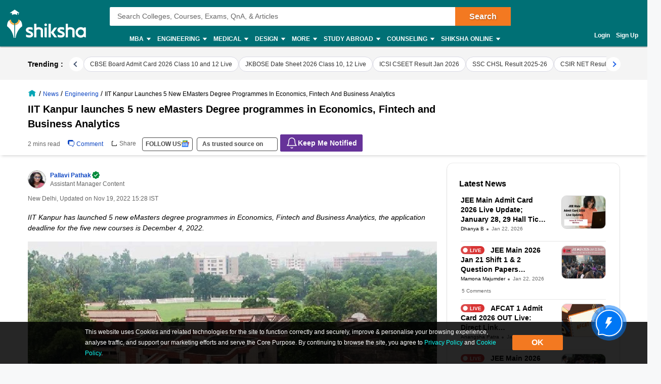

--- FILE ---
content_type: text/html; charset=utf-8
request_url: https://www.shiksha.com/news/engineering-iit-kanpur-launches-5-new-emasters-degree-programmes-in-economics-fintech-and-business-analytics-blogId-108111
body_size: 112809
content:
<!Doctype html>
<html class="desktop" lang="en">
<head>
	<meta charset="utf-8"/>
	<meta http-equiv="X-UA-Compatible" content="IE=edge"/>
	<title id="seoTitle">IIT Kanpur launches 5 new eMasters Degree programmes in Economics, Fintech and Business Analytics</title><meta name="robots" content="max-image-preview:large"/><meta name="keywords" content="IIT Kanpur launches 5 new eMasters Degree programmes, IIT Kanpur 5 new eMasters Degree programmes"/><meta id="metaDescription" name="description" content="IIT Kanpur has launched 5 new eMasters degree programmes in Economics, Fintech and Business Analytics, the application deadline for the five new courses is December 4, 2022."/><link id="canonicalUrl" rel="canonical" href="https://www.shiksha.com/news/engineering-iit-kanpur-launches-5-new-emasters-degree-programmes-in-economics-fintech-and-business-analytics-blogId-108111"/><meta property="og:title" content="IIT Kanpur launches 5 new eMasters Degree programmes in Economics, Fintech and Business Analytics"/><meta property="og:url" content="https://www.shiksha.com/news/engineering-iit-kanpur-launches-5-new-emasters-degree-programmes-in-economics-fintech-and-business-analytics-blogId-108111"/><meta property="og:image" content="https://images.shiksha.com/mediadata/images/articles/1668851830phpXOtVtq.jpeg"/><meta property="fb:app_id" content="185428988177601"/><meta name="twitter:card" content="summary_large_image"/><meta name="twitter:site" content="@Shiksha.com"/><meta name="twitter:title" content="IIT Kanpur launches 5 new eMasters Degree programmes in Economics, Fintech and Business Analytics"/><meta name="twitter:description" content="IIT Kanpur has launched 5 new eMasters degree programmes in Economics, Fintech and Business Analytics, the application deadline for the five new courses is December 4, 2022."/><meta name="twitter:url" content="https://www.shiksha.com/news/engineering-iit-kanpur-launches-5-new-emasters-degree-programmes-in-economics-fintech-and-business-analytics-blogId-108111"/><meta name="twitter:image" content="https://images.shiksha.com/mediadata/images/articles/1668851830phpXOtVtq.jpeg"/>
	<meta name="copyright" content="Shiksha.com">
	<meta http-equiv="Content-Type" content="text/html; charset=utf-8" />
	<meta name="viewport" content="width=device-width, initial-scale=1, maximum-scale=1"/>
	
		<meta property="article:published_time" content="2022-11-19T15:28:19+05:30"/>
	
	
		<meta property="article:modified_time" content="2022-11-19T15:28:19+05:30"/>
	
	
	<meta name="referrer" content="no-referrer-when-downgrade" />
	<link rel="preconnect" href="//js.shiksha.ws"/>
	<link rel="preconnect" href="//css.shiksha.ws"/>
	<link rel="preconnect" href="//images.shiksha.ws"/>
	<link rel="preconnect" href="//images.shiksha.com"/>
    <link rel="dns-prefetch" href="//track.shiksha.com"/>
	<link rel="dns-prefetch" href="//www.google-analytics.com"/>
	<link rel="dns-prefetch" href="//www.googletagmanager.com"/>
	<link rel="dns-prefetch" href="//www.googletagservices.com"/>
	<link rel="preconnect" href="//js.shiksha.ws" />
	<link rel="preconnect" href="//css.shiksha.ws" />
	<link rel="preconnect" href="//images.shiksha.com" />
	<link rel="preconnect" href="//www.google-analytics.com">
	<link rel="preconnect" href="//www.googletagmanager.com">
	<link rel="preconnect" href="//www.googletagservices.com">
	<link rel="preconnect" href="//www.gstatic.com">
	<!-- <link rel="preconnect" href="https://fonts.gstatic.com" crossorigin>
	<link rel="preload" href="https://fonts.gstatic.com/s/inter/v12/UcC73FwrK3iLTeHuS_fvQtMwCp50KnMa1ZL7W0Q5nw.woff2" crossorigin> -->
	
		<link rel="shortcut icon" href="https://images.shiksha.ws/pwa/public/images/apple-touch-icon-v1.png"/>
	
	<link rel="preload" as="image" fetchpriority="high" href="https://images.shiksha.com/mediadata/images/articles/1668851830phpXOtVtq.jpeg">
	<link rel="preload" as="font" type="font/woff2" fetchpriority="high" href="https://images.shiksha.ws/pwa/public/fonts/inter/inter_allweights.woff2" crossorigin>
	<link data-chunk="TrendingNewsWidget" rel="preload" as="style" href="https://js.shiksha.ws/pwa/public/js/TrendingNewsWidget.34c368a104a30e776858.css">
<link data-chunk="ArticleScrollerDesktop" rel="preload" as="style" href="https://js.shiksha.ws/pwa/public/js/ArticleScrollerDesktop.cb051efdbea62d32017a.css">
<link data-chunk="NewsInformationalCTA" rel="preload" as="style" href="https://js.shiksha.ws/pwa/public/js/NewsInformationalCTA.dc57fe22b87a3158ca43.css">
<link data-chunk="ADPMultiTagWrapper" rel="preload" as="style" href="https://js.shiksha.ws/pwa/public/js/ADPMultiTagWrapper.136f28848790b8c93862.css">
<link data-chunk="InlineRegistrationWidget" rel="preload" as="style" href="https://js.shiksha.ws/pwa/public/js/InlineRegistrationWidget.601882e71f76423078a6.css">
<link data-chunk="ContactUsText" rel="preload" as="style" href="https://js.shiksha.ws/pwa/public/js/ContactUsText.5fbcc4541489f8fa35c7.css">
<link data-chunk="Feedback" rel="preload" as="style" href="https://js.shiksha.ws/pwa/public/js/Feedback.4dacbafbde08600c9afd.css">
<link data-chunk="AuthorWidget" rel="preload" as="style" href="https://js.shiksha.ws/pwa/public/js/AuthorWidget.04d0e418c82864212be9.css">
<link data-chunk="CommentsSection" rel="preload" as="style" href="https://js.shiksha.ws/pwa/public/js/12023.a92771cfc3d66d50fc42.css">
<link data-chunk="ArticleDetailPage" rel="preload" as="style" href="https://js.shiksha.ws/pwa/public/js/ArticleDetailPage.386b6f5d0b310925fef0.css">
<link data-chunk="MSPNewsComponent" rel="preload" as="style" href="https://js.shiksha.ws/pwa/public/js/MSPNewsComponent.d911acb3b9546dc6b1fb.css">
<link data-chunk="ArticleDetailPage" rel="preload" as="style" href="https://js.shiksha.ws/pwa/public/js/52858.58170e120921203dfe73.css">
<link data-chunk="desktop_footer" rel="preload" as="style" href="https://js.shiksha.ws/pwa/public/js/desktop_footer.c8f3462e2d753382533c.css">
<link data-chunk="PreferOnGoogle" rel="preload" as="style" href="https://js.shiksha.ws/pwa/public/js/PreferOnGoogle.18cb0f6c4441bfdef3d5.css">
	<style type="text/css">
	  
	  /* @import "./variables.css"; */*{ margin:0; padding:0; border:0; box-sizing:border-box;}:root { font-size: 16px; /* variables for colors */ /* text colors */ /* --text-001: #2f1238; */ /* --N700: #353535; */ --text-label: #999999; /* --text-primary: #4a4a4a; */ /* --text-secondary: #202020; */ /* --text-inputLabel: #606060; */ /* --text-gray: #8a8a8a; */ --text-error: #f02849; /* --Secondary-Blue: #1e61e8; */ /* --text-primaryColor: #ffffff; */ --Blue-B100: #bacef8; /* --Blue-B200:#F3F6FF; */ /* --Green-Primary: #00ad33; */ /* --Green-Hover: #00943a; */ --text-gray002: #8993A4; /* --N200: #9F9F9F; */ /* --BG-dark: #2F1238; */ /* --N500: #606060; */ /* --N900: #2F1238; */ /* border colors */ /* --border-primary: #ececec; --border-secondary: #efefef; */ /* --N25: #F4F4F4; */ /* --Border-light:#E8E7E7; */ /* background colors */ /* --background-default: #fff; */ /* --background-primaryBtnColor: #00ad33; */ /* variables for font sizes */ /*--text-xlarge: 1.5rem; /*24px*/ /*--text-large: 1.25rem; /*20px*/ /*--text-xsmall: 0.75rem; /*12px*/ /*--text-small: 0.875rem; /*14px*/ /*--text-regular: 1rem; /*16px*/ /* variables for font weights */ /* --weight-light: 400; --weight-regular: 500; --weight-bold: 600; --weight-xbold: 700; */} #root a { text-decoration: none } /*heading css from h1-h6*/ h1,h2,h3,h4,h5, h6, .h1,.h2,.h3,.h4,.h5, .h6{color: #000;font-weight: 600;margin: 6px 0px 4px;} h1,.h1{font-size: 1.25rem;line-height: 1.625rem;} h2,.h2{font-size: 1rem;line-height: 1.375rem;} h3,.h3{font-size: 0.9375rem;line-height: 1.3125rem;} h4,.h4{font-size: 0.875rem;line-height: 1.3125rem;} h5,.h5{font-size: 0.8125rem;line-height: 1.1875rem;;} h6,.h6{font-size: 0.75rem;line-height: 1.125rem;} /* h1-h6 ends */ /* paragraphs typography text css */ .lead1{font-size: 0.75rem;line-height: 1.125rem;} em{font-style: normal;} strike, del {text-decoration: line-through;} u{text-decoration: underline;} strong{font-weight: 600;} .text-center{text-align: center;} /* .font-italic{font-style: italic;} .text-left {text-align: left;} .text-right {text-align: right;} .text-truncate {overflow: hidden;text-overflow: ellipsis;white-space: nowrap;} .text-lowercase {text-transform: lowercase;} .text-uppercase {text-transform: uppercase;} .text-capitalize {text-transform: capitalize;} */ /*ends*/ /*highlight background colors*/ /* .mark, mark {padding: .2rem;background-color: #FBEEB2;} */ .anchor-link{color: #008489;cursor: pointer;font-weight: 400;} /*ends*/ /*table typography*/ table, .table{display: table;border-collapse: collapse;width: 100%;border-radius: 2px;} table tr th{text-align: center;background-color: #003D5C;color: #fff;font-size: 0.9375rem;font-weight: 600;padding: 4px 8px 6px;line-height: 1.3125rem;border: 1px solid #003D5C;} table tr td{color: #000;text-align: left;background-color: #fff;border: 1px solid #003D5C;font-size: 0.875rem;padding: 6px 8px;line-height: 1.3125rem;} /*ends*/ /**cards css**/ .v2-card{padding: 12px;color: #fff;box-shadow: 0 2px 2px 0 rgba(0,0,0,0.16), 0 0 0 1px rgba(0,0,0,0.08);margin-bottom: 12px;} /*ends*/ /*list css*/ .list-unstyled{padding-left: 0;list-style: none;margin: 0px 0px 16px;} .list-circle{list-style: circle;}/*ends*/ /*CTA css*/ [type=button]:not(:disabled), [type=reset]:not(:disabled), [type=submit]:not(:disabled), button:not(:disabled) { cursor: pointer; } button, html [type=button], [type=reset], [type=submit] {-webkit-appearance: button;} .button{display:inline-block;cursor: pointer;font-weight:600;text-align:center;vertical-align:middle;-webkit-user-select:none;-moz-user-select:none;-ms-user-select:none;user-select:none;background-color:transparent;border:1px solid transparent;padding: 0px 10px;font-size:0.875rem;height: 34px;line-height: 32px;border-radius:2px;outline: none;white-space: nowrap;min-width: 90px;text-transform: capitalize;}	.button--orange{background-color: #F37921;border-color: #F37921;color: #fff;}	.button--blue{background-color: #1E90FF;border-color: #1E90FF;color: #fff;}	.button--teal{background-color: #008489;border-color: #008489;color: #fff;}	.button--purple{background-color: #663399;border-color: #663399;color: #fff;}	.button--crimson{background-color: #DC143C;border-color: #DC143C;color: #fff;}	.button--yellow{background-color: #FCC500;border-color: #FCC500;color: #000;} .button--green{background-color: #008a3b;border-color: #008a3b;color: #fff;}	.button--secondary{background-color: transparent;border: 1px solid #008489;color: #008489;}	.button--darkBlue, a.button--darkBlue{background-color: #0034A2;border: 1px solid #0034A2;color: #fff}	a.button--orange, a.button--blue{color: #fff !important;}	.button[disabled], .button.ebDisabled, .button.eaply-disabled, a.button.gfeedisabled{background-color: #D6D7D7;color: #666;pointer-events: none;border: 1px solid #D6D7D7;cursor: default;} /*ends*/ /*keyframes css*/ /* @keyframes primary-indeterminate-translate { 0%{-webkit-transform:translateX(-145.166611%);transform:translateX(-145.166611%)} 20%{-webkit-animation-timing-function:cubic-bezier(.5,0,.701732,.495819);animation-timing-function:cubic-bezier(.5,0,.701732,.495819);-webkit-transform:translateX(-145.166611%);transform:translateX(-145.166611%)} 59.15%{-webkit-animation-timing-function:cubic-bezier(.302435,.381352,.55,.956352);animation-timing-function:cubic-bezier(.302435,.381352,.55,.956352);-webkit-transform:translateX(-61.495191%);transform:translateX(-61.495191%)} to{-webkit-transform:translateX(55.444446%);transform:translateX(55.444446%)}	}	@keyframes primary-indeterminate-scale { 0%{-webkit-transform:scaleX(.08);transform:scaleX(.08)} 36.65%{-webkit-animation-timing-function:cubic-bezier(.334731,.124820,.785844,1);animation-timing-function:cubic-bezier(.334731,.124820,.785844,1);-webkit-transform:scaleX(.08);transform:scaleX(.08)} 69.15%{-webkit-animation-timing-function:cubic-bezier(.06,.11,.6,1);animation-timing-function:cubic-bezier(.06,.11,.6,1);-webkit-transform:scaleX(.661479);transform:scaleX(.661479)} to{-webkit-transform:scaleX(.08);transform:scaleX(.08)}	} */ /*ends*/ /*responsive content loader*/ .loader-ContDiv{margin-bottom: 12px;}.salry_dtlsblock .loader-ContDiv{padding-bottom: 12px;}#pageLoader{min-height: 800px;}.pageLoader2{height:4px;background:#dcdcdc;position:absolute;right:0;bottom:0;width:300px;top:0;left:0;margin:auto;border-radius:8px;z-index:5}/* .pageLoaderWrapper2{height:100%;display:flex;align-items:center;justify-content:center}.loaderv1_wrapper{overflow:hidden;position:relative;-webkit-transform:translateZ(0);transform:translateZ(0);-webkit-transition:opacity 250ms linear;transition:opacity 250ms linear;width:100%;opacity:1;height:4px}.loaderv1_wrapper-col{-webkit-animation:primary-indeterminate-translate 2s infinite linear;animation:primary-indeterminate-translate 2s infinite linear;-webkit-transition:none;transition:none;-webkit-transform:scaleX(0);transform:scaleX(0);box-sizing:inherit;height:100%;position:absolute;-webkit-transform-origin:top left;transform-origin:top left;width:100%}.inner_loaderv1{height:100%;position:absolute;width:100%;background:linear-gradient(90deg,#69EACB 0%,#22DDFE 19%,#6654F1 58%,#69EACB 100%);display:inline-block;-webkit-animation:primary-indeterminate-scale 2s infinite linear;animation:primary-indeterminate-scale 2s infinite linear} */._globalLoader {width: 300px;height: 4px;border-radius:4px;background: linear-gradient(90deg,#69EACB 5%,#22DDFE 10%,#6654F1 50%,#69EACB 100%) left -50px top 0/100px 20px no-repeat #d2d2d2; animation: _globalLoaderAnimation 1s infinite linear;}@keyframes _globalLoaderAnimation {100% {background-position: right -50px top 0}}/*ends*//*cta download broucher css with icon*/ a[cta-type='download_brochure'], button[cta-type='download_brochure']{position:relative;} a[cta-type='download_brochure'] i:before, button[cta-type='download_brochure'] i:before{background:url(https://images.shiksha.ws/pwa/public/images/pwa-header-mobile-v5.svg) no-repeat;background-position:-10px -61px;position:relative;width:28px;height:33px;top: -6px;margin-right: 5px;display: inline-flex;align-items: center;content: ''} a[cta-type='download_brochure'] span, button[cta-type='download_brochure'] span{display: inline-block;vertical-align: middle;position: relative;} a[cta-type='download_brochure'].ebDisabled i, button[cta-type='download_brochure'].ebDisabled i{display: none} button[cta-type='download_brochure'].ebDisabled span:before{width:0px;height:0px;} button[cta-type='download_brochure'].ebDisabled span{padding-left: 0px;}.vwd-clgInfo a[cta-type='download_brochure'] span, button[cta-type='download_brochure'] span{display: inline-block !important;margin-top: -25px;} a.blackLink{color:#000;} a.purpleLink{color:#2F1238;}/*end*//*global elipsis class*/.ellipsis{display: block;white-space: nowrap;overflow: hidden;text-overflow: ellipsis;}.fltlft{float:left}.fltryt{float:right}.clr:after,.clearFix:after{content:"";display:block;clear:both}/*end*/.arrow.rvrse:after { transform: rotate(45deg);margin-left: 9px;top: -2px;}.blackBox{position:relative}.fixedLeft{position:fixed;left:20px;bottom:110px;z-index: 9999;}.cross{background:#fff;color:#000;position:absolute;right:-12px;top:2px;box-shadow:0px 1px 10px 0 rgba(0,0,0,0.7);border-radius:50%;height:20px;height:28px;width:28px;text-align:center;line-height:30px;font-weight:600;font-size: 18px;cursor: pointer;}.textBox{background:#000;color:#fff;position:relative;border-radius:50%;padding:10px;width:110px;height:110px;text-align:center;box-shadow: 0px 1px 23px 0px rgba(0,0,0,0.5)}.textBox:before,.textBox:after{content:"";display:inline-block;width:30px;height:2px;background:#fff;position:absolute;text-align:center;left:50%;transform:translateX(-50%)}.textBox:before{top:15px}.textBox:after{bottom:15px}.textBox .arrow.right{margin-left: -2px;}i.right.arrow:after{margin: 0}.textBox .link {font-size: 12px;color:#0efbf3;}.textBox p{line-height: 14px;margin-top: 15px;}.inl-blk{display: inline-block;}.dropdown-primary:after, .clp .trnBtn:after, ul.seat-accrdn li a:after, ul.seat-accrdn li.open a:after, .naukri-img, .open-tick{background: url(https://images.shiksha.ws/pwa/public/images/pwa-header-mobile-v5.svg) no-repeat;}.loader-line.shimmer { color: transparent; background: #e9e9e9; background-image: linear-gradient(to right, #e9e9e9 0%, #d8d8d8 20%, #e9e9e9 40%, #e9e9e9 100%); background-repeat: no-repeat; background-size: 800px 104px; display: inline-block; position: relative; -webkit-animation-duration: 1s; -webkit-animation-fill-mode: forwards; -webkit-animation-iteration-count: infinite; -webkit-animation-name: placeholderShimmer; -webkit-animation-timing-function: linear;}.black-screen { position: fixed; left: 0px; top: 0px; width: 100%; height: 100%; right: 0px; bottom: 0px; background: rgba(0, 0, 0, 0.4); opacity: initial; z-index: 11111;}.arrow:after{ content:""; display:inline-block; width:6px; height:6px; border-bottom:2px solid #008489; border-right:2px solid #008489; margin:0 0 2px 9px; transform:rotate(-45deg)}.arrow.up:after { transform: rotate(-135deg); margin: 0px 0px -1px 5px;}.arrow.down:after { transform: rotate(45deg); margin: 0px 0px 2px 5px;}@-webkit-keyframes placeholderShimmer { 0% { background-position:-468px 0 } 100% { background-position:468px 0 }}.MSPGrid.D3.margin-dfp { grid-row-gap: 4px;}.MSPGrid{ display: grid; grid-template-columns: minmax(auto, 16.66%)minmax(auto, 16.66%)minmax(auto, 16.66%)minmax(auto, 16.66%)minmax(auto, 16.66%)minmax(auto, 16.66%); grid-column-gap: 12px; grid-row-gap: 16px; margin-bottom: 16px;}.MSPGrid.D6{ grid-template-columns: auto auto auto auto auto auto;}.MSPGrid.D5{ grid-template-columns: auto auto auto auto auto;}.MSPGrid.D4{ grid-template-columns: auto auto auto auto;}.MSPGrid.D3{ grid-template-columns: minmax(auto, 33%) minmax(auto,33%) minmax(auto,33%);}.MSPGrid.D2{ grid-template-columns: auto auto;}.MSPGrid > *{ width: 100%; margin: 0px;}.clamp2 { display: -webkit-box; -webkit-line-clamp: 2; -webkit-box-orient: vertical; overflow: hidden;}.clamp1 { display: -webkit-box; -webkit-line-clamp: 1; -webkit-box-orient: vertical; overflow: hidden;}.clamp3 { display: -webkit-box; -webkit-line-clamp: 3; -webkit-box-orient: vertical; overflow: hidden;}@media screen and (min-width:320px) and (max-width: 767px){ .MSPGrid{grid-template-columns: auto auto auto;} .MSPGrid.M4{ grid-template-columns: auto auto auto auto; } .MSPGrid.M3{ grid-template-columns: auto auto auto; } .MSPGrid.M2{ grid-template-columns: 1fr 1fr; } .MSPGrid.M1{ grid-template-columns: auto; }}@media only screen and (min-width: 1024px){ .v2-card{padding: 16px;margin-bottom: 16px;} .button--orange:hover{background-color: #DB6D1D;}	.button--blue:hover{background-color: #1C83E7;}	.button--teal:hover{background-color: #00777b;}	.button--purple:hover{background-color: #52287D;}	.button--crimson:hover{background-color: #CB0B32;}	.button--yellow:hover{background-color: #F1BE0B;}	.button--secondary:hover{background-color: #f0f6ff;}	.button--darkBlue:hover, a.button--darkBlue:hover{background-color: #285CCB;border: 1px solid #285CCB} a[cta-type='download_brochure'] span:before, button[cta-type='download_brochure'] span:before{background:url(https://images.shiksha.ws/pwa/public/images/pwa-header-mobile-v5.svg) no-repeat;background-position:-10px -61px;content:'';position:absolute;width:28px;height:33px;display:inline-block;left:0;margin-right: 5px;top: -1px} a[cta-type='download_brochure'] span, button[cta-type='download_brochure'] span{padding-left: 32px;} .vwd-clgInfo a[cta-type='download_brochure'] span, button[cta-type='download_brochure'] span{margin-top: 0;}}.ripple-container {position: absolute;left: 0;top: 0;height: 0;width: 0;pointer-events: none;overflow: hidden;}.ripple-effectv11 { background-color: rgba(0, 0, 0, 0.3); width: 100%; height: 100%; border-radius: 100%; position: absolute; -webkit-animation-name: ripple; animation-name: ripple; -webkit-animation-iteration-count: 1; animation-iteration-count: 1; -webkit-animation-duration: 1.2s; animation-duration: 1.2s; -webkit-transform: translateX(-50%) translateY(-50%); transform: translateX(-50%) translateY(-50%);}@-webkit-keyframes ripple { from { width: 0; height: 0; opacity: 1; } to { width: 500px; height: 500px; opacity: 0; }}@keyframes ripple { from { width: 0; height: 0; opacity: 1; } to { width: 500px; height: 500px; opacity: 0; }}._hide{display: none !important;}span.shortlistStar.course--shrtlst i.pwa-shrtlst-ico ,i.right--arrow { display: block; background: url(https://images.shiksha.ws/pwa/public/images/pwa-header-mobile-v6.svg) no-repeat; background-position: -388px -68px; width: 20px; height: 20px;}.shortlistStar { display: inline-flex !important; justify-content: center; border: 1px solid #d1d1d1; background: #fff; align-items: center; text-align: center; height: 32px; width: 32px; min-width: 32px; max-width: 32px; padding: 0px 6px; cursor: pointer; border-radius: 50px !important; margin-right: 7px;}.shortlistStar > .pwa-shrtlst-ico.active { background-position: -368px -68px !important;}.cat-menu a.cat-head[href*="/career-aptitude-test"]:after,a.flasyNew:after, .right-menu span#bellIcon:after { content: "New"; color: #fff; background: rgba(255, 39, 20, 0.9); padding: 1px 4px; border-radius: 2px; font-size: 9px; line-height: 12px; position: relative; top: -6px; margin-left: 2px; white-space: nowrap;}.right-menu span#bellIcon{overflow: visible;}.right-menu span#bellIcon:after{ top: -10px; right: -5px;}li.g_lev1 > a[lang="Shiksha Online"] .spaceWrpr:before { content: ""; display: inline-block; width: 0px; height: 0px; border: 6px solid #137076; position: absolute; right: -6px; top: -2px; transform: rotate(45deg); z-index: 1;}li.g_lev1 > a[lang="Shiksha Online"] .spaceWrpr:after { font-style: normal; background: #2F80ED; padding: 4px 16px 3px 6px; border-radius: 2px; color: #fff; font-size: 10px; text-transform: uppercase; font-weight: 600; line-height: 10px; position: relative; overflow: hidden; top: -10px; margin-left: -20px; content: "New";}.flx-box{ display: flex;}.flx-box-sb{ display: flex; justify-content: space-between;}.iflx-box{ display: inline-flex;}.cA{ justify-content: center;}.mA{ align-items: center;}.bA{align-items: baseline;}.disable-scroll { overflow: hidden; position: fixed; left: 0; right: 0;}.move_layer{ z-index: 10001;}.anchorArrow{ background: url(https://images.shiksha.ws/pwa/public/images/ULP_Sprite.9e0bc1fb.svg) -64px -47px no-repeat; width: 16px; height: 14px; display: inline-block; position: relative; top: 0px; left: 2px; vertical-align: middle; cursor: pointer; color: #1048c3;}/*footer common part*/.footSiteUtils.flx-box { color: #fff;}label.utilHead { display: block; font-size: 14px; font-weight: 600;}.futCol { display: inline-flex; flex-direction: column; align-items: flex-start; width: 20%; justify-content: flex-end; line-height: 16px;}i.futLogo { /* background: url(/pwa/public/images/futSprite.svg); */ background: url(https://images.shiksha.ws/pwa/public/images/nGNB.svg); display: inline-block; width: 171px; height: 58px; background-position: -7px -77px;}i.futLogo.abroad { background-position: -7px -0px; height: 64px;}.touchBox { background: rgba(255,255,255,0.2); border-radius: 50px; padding: 12px; display: inline-flex; margin-top: 9px; font-size: 12px; align-items: center;}.touchBox:hover { background: rgba(255,255,255,0.4);}.footSiteUtils.flx-box { padding-top: 40px;}.touchBox a { color: #fff; line-height: 12px;}i.futIcnMail, i.futIcnWrite,i.futIcnWhatsapp { background: url(https://images.shiksha.ws/pwa/public/images/nGNB.svg); display: inline-block; width: 12px; height: 12px; margin-right: 4px;}i.futIcnMail{ background-position: -204px -102px;}i.futIcnWrite { background-position: -204px -102px;}i.futIcnWhatsapp { background-position: -224px -102px;}i.futNaukriLOgo { /* background: url(/pwa/public/images/futSprite.svg); */ background: url(https://images.shiksha.ws/pwa/public/images/nGNB.svg); display: inline-block; width: 104px; height: 14px; background-position: -182px -124px; margin: 0px 3px 0px 2px;}.i-flx-box.naukBox { font-size: 12px; line-height: 12px;}i.FutgoToTop { /* background: url(/pwa/public/images/futSprite.svg); */ background: url(https://images.shiksha.ws/pwa/public/images/nGNB.svg); display: none; width: 46px; height: 48px; background-position: -275px -7px;position: fixed; bottom: 85px; right: 50px;}a.futSocialA { margin-top: 16px; width: 26px; height: 24px; margin-right: 6px; display: inline-block; /* background: url(/pwa/public/images/futSprite.svg); */ background: url(https://images.shiksha.ws/pwa/public/images/nGNB.svg);}.futSocial{ line-height: 16px;}.futLogoBox { display: inline-flex;}a.futSocialA.fb { background-position: -182px -15px;}a.futSocialA.Youtube { background-position: -211px -15px;}a.futSocialA.twit { background-position: -240px -15px;}a.futSocialA.insta { background: none; margin-right: 8px;}a.futSocialA.fb:hover { background-position: -182px -45px;}a.futSocialA.Youtube:hover { background-position: -211px -45px;}a.futSocialA.twit:hover { background-position: -240px -45px;} .Footer_InstagramIcon {background: url(https://images.shiksha.ws/pwa/public/images/instagram.svg) no-repeat;display: inline-block;width: 26px;height: 28px;background-position: 0 0;position: relative;top: 4px;margin-left: 3px;}.Footer_InstagramIcon:hover { background: url(https://images.shiksha.ws/pwa/public/images/instagram_hover.svg) no-repeat;}.n-footer4 { padding: 12px 0px; background-color: #121212;}ul.legalLinkList li { white-space: nowrap; font-size: 12px;}ul.legalLinkList a { color: #a6a6a6;}ul.legalLinkList a:hover{ color: #fff;}ul.legalLinkList li:after { display: inline-block; width: 4px; height: 4px; background: #666; border-radius: 100%; content: ""; margin-left: 5px; margin-right: 5px;}ul.legalLinkList li:last-child:after { content: none;}.n-tradeMarkFotr p{	font-size:12px;	color:#a6a6a6;	display:block;	font-weight:400}@media screen and (min-width:320px) and (max-width:767px) { .footSiteUtils.flx-box { flex-wrap: wrap; padding: 16px; background: #2A2A2A; } .futCol { width: auto; padding: 20px 0px; margin-right: 12px; } .futCol:first-child,.futCol:last-child { width: 100%; padding: 0; } div.airclogo{ /* background: url(https://images.shiksha.ws/pwa/public/images/AIRC-Logo.png) no-repeat 0 0; */ display: inline-block; width: 64px; height: 64px; background-position: center center; } .AircLogo_Div{ width:130px; text-align: center; } p.textPosition{ text-align: center; /* width: 64px; */ margin-top: 3px; font-size:12px; } .futCol.flx-box_airc{ flex-direction: row; align-items: flex-start; justify-content: space-between; margin-right:0; } div.AircLogo_Div p a{ color: white; } .container.flx-box-sb { flex-direction: column; } .n-footer4 { padding: 12px; } .scroll-state { padding-bottom: 58px; } ul.legalLinkList.flx-box { flex-wrap: wrap; margin-bottom: 12px; } /* .virtual_webinarDiv a{display: inline-block;width:125px;} */}a.back-toTop{display:flex;flex-direction: column;height: 36px; align-items:center;justify-content: center; background:#2a2a2a;cursor:pointer;position: relative;color:#fff}a.back-toTop:after{content:'Top of Page';display:inline-block;text-transform: uppercase;font-size: 12px;font-weight: 600;}a.back-toTop:before{content:'';display:inline-block;width:0px;height:0px;border:4px solid transparent;border-color: transparent transparent #fff;}.overlay-bg{ background: rgba(32, 32, 32, 0.7);}.pt-20{ padding-top: 20px; }.p-15{ padding: 15px;}/*for chatbot registration*/.mmpWraper{background: rgba(0,0,0,0.3);}/* .virtual_webinarDiv{	position:sticky;	top:0;	background-color: #f37316;	color:#fff;	z-index: 999;	padding:10px;	text-align: center; font-weight: 600; font-size: 14px; line-height: 18px;}.virtual_webinarDiv a{	color: #fff;	background: #1048c3;	display: inline-block;	padding: 2px 4px;} */
	  html{	-webkit-font-smoothing:antialiased;	-moz-osx-font-smoothing:grayscale;	font-family:Arial,sans-serif;}body{	font-size: 0.875rem;	line-height: 1.3125rem;	background: rgba(241,242,244,.51);	overflow-y: scroll;}.pwa_pagecontent {padding: 16px 0 0;}/*frame styling changed UI-216*/.pwa_container{	width:1170px;	margin:0 auto}.pwa_container.ctp_v2_container {	width:1250px;	margin:0 auto;	display: flex;	flex-direction: column;	justify-content: center;}.pwa_container:after{	content:"";	display:block;	clear:both}.pwa-columns-wrapper {	display: flex;}.pwa_leftCol{	width:70%;	float:left;	padding-right:10px}.pwa_rightCol{	width:30%;	float:right;	padding-left:10px}.pwa_pagecontent section, .ilup.courseChildPage.pwa_admission .pwa_pagecontent .ilp section {margin-bottom: 16px;box-shadow: 0 2px 2px 0 rgba(0, 0, 0, 0.16), 0 0 0 1px rgba(0, 0, 0, 0.08);background: #fff;}.pwa_pagecontent ._container {position: relative;font-size: 0.875rem;color: #000;padding: 0;}.pwa_pagecontent ._subcontainer, ._subcontainer { padding: 12px 16px;}.ilup.courseChildPage.pwa_admission .pwa_pagecontent section{margin-bottom: 16px;box-shadow: none;background-color: transparent;}.sectionalWrapperClass { padding: 24px;}.block{display: block;}.inline{display:inline;}.inline-block{display: inline-block;}.relative{position: relative;}.absolute{position: absolute;}.static{position: static;}/* whatsapp icon css */a.whatsappIconD {	display: inline-flex;	width: auto;	padding: 0;	font-size: 12px;	justify-content: center;	align-items: center;	line-height: 1.2;	float: right;	/* margin: -8px 12px 0 0; */}.gnb-container a.whatsappIconD {	display: none;}a.whatsappIconD svg {	min-width: 24px;	max-width: 24px;	max-height: 24px;}a.whatsappIconD span {	display: block;}a.whatsappIconD strong {	font-weight: 600;}/* whatsapp icon css ends here */.n-headerP *,footer *{	-webkit-box-sizing:border-box;	-moz-box-sizing:border-box;	box-sizing:border-box}.n-headerP ol,ul,footer ol,footer ul{	list-style:none}.n-headerP input:focus{	outline:0}.n-headerP a,.n-headerP a:hover,footer a,footer a:hover{	outline:0;	text-decoration:none}article,aside,footer,header,hgroup,main,nav,section{	display:block}strong{	font-weight:600}a{	color: #008489; text-decoration: none;}a[data-link]{	cursor: pointer;}.rowL{	margin-left:-20px;	margin-right:0}.rowR{	margin-left:0;	margin-right:-20px}.row:after,.row:before{	content:"";	clear:both;	display:table}.container{	padding-right:16px;	padding-left:16px;	margin-right:auto;	margin-left:auto;	-webkit-box-sizing:border-box;	-moz-box-sizing:border-box;	box-sizing:border-box}@media(min-width: 768px) {	.container	{ width:750px	}}@media(min-width: 992px) {	.container	{ width:928px	}}@media(min-width: 1200px) {	.container	{ width:928px	}}/*Global Pwa Icon*/.pwaIcon{background:url(https://images.shiksha.ws/pwa/public/images/pwa-header-mobile-v5.svg) no-repeat}/*breadcrumbs home css*/.pwa_breadcumbs .pwaIcon,.breadcrumb_v1 .pwaIcon{display: inline-block;width: 18px;height: 16px;}.pwa_breadcumbs .homeType1,.breadcrumb_v1 .homeType1{background-position: -397px -27px;}.pwa_breadcumbs .homeType2,.breadcrumb_v1 .homeType2{background-position: -377px -27px}#wrapperMainForCompleteShiksha{	min-width:1250px;	overflow-x:auto}#wrapperMainForCompleteShiksha.onlineForm{	overflow-x:hidden!important}.n-row{	margin-right:-16px;	margin-left:-16px}.col-xs-1,.col-sm-1,.col-md-1,.col-lg-1,.col-xs-2,.col-sm-2,.col-md-2,.col-lg-2,.col-xs-3,.col-sm-3,.col-md-3,.col-lg-3,.col-xs-4,.col-sm-4,.col-md-4,.col-lg-4,.col-xs-5,.col-sm-5,.col-md-5,.col-lg-5,.col-xs-6,.col-sm-6,.col-md-6,.col-lg-6,.col-xs-7,.col-sm-7,.col-md-7,.col-lg-7,.col-xs-8,.col-sm-8,.col-md-8,.col-lg-8,.col-xs-9,.col-sm-9,.col-md-9,.col-lg-9,.col-xs-10,.col-sm-10,.col-md-10,.col-lg-10,.col-xs-11,.col-sm-11,.col-md-11,.col-lg-11,.col-xs-12,.col-sm-12,.col-md-12,.col-lg-12{	position:relative;	min-height:1px;	padding-right:16px;	padding-left:16px;	-webkit-box-sizing:border-box;	-moz-box-sizing:border-box;	box-sizing:border-box}.col-xs-1,.col-xs-2,.col-xs-3,.col-xs-4,.col-xs-5,.col-xs-6,.col-xs-7,.col-xs-8,.col-xs-9,.col-xs-10,.col-xs-11,.col-xs-12{	float:left}.col-lg-1,.col-lg-2,.col-lg-3,.col-lg-4,.col-lg-5,.col-lg-6,.col-lg-7,.col-lg-8,.col-lg-9,.col-lg-10,.col-lg-11,.col-lg-12{	float:left}.col-lg-12{	width:100%}.col-lg-11{	width:91.66666667%}.col-lg-10{	width:83.33333333%}.col-lg-9{	width:75%}.col-lg-8{	width:66.66666667%}.col-lg-7{	width:58.33333333%}.col-lg-6{	width:50%}.col-lg-5{	width:41.66666667%}.col-lg-4{	width:33.33333333%}.col-lg-3{	width:25%}.col-lg-2{	width:16.66666667%}.col-lg-1{	width:8.33333333%}.fLeft{	float:left}.fRight{	float:right}.clr{	clear:both;	display:block;	height:0;	width:100%;	margin: 0;}.wrapper{	max-width:928px;	width:100%;	margin:auto;	background:#fff;	border-left:1px solid #efefef;	border-right:1px solid #efefef}/* .h1{	color:#404041;	font-size:24px;	font-weight:600}.h2{	color:#404041;	font-size:19px;	font-weight:600}.h3{	color:#6d6e70;	font-size:19px;	font-weight:600} */.p1{	color:#404041;	font-size:14px;	font-weight:100}.p2{	color:#808184;	font-size:14px;	font-weight:400}.p3{	color:#404041;	font-size:14px;	font-weight:700}.p4{	color:#808184;	font-size:12px;	font-weight:400}.a1{	color:#231f20;	font-size:14px;	font-weight:400}.a2{	color:#05828d;	font-size:14px;	font-weight:400}.a3{	color:#808184;	font-size:14px;	font-weight:400}.icons{	background-image:url(https://images.shiksha.ws/pwa/public/images/desktop/shiksha-icons-sprite-6.png);	background-repeat:no-repeat;	display:inline-block}.ic_social-share { background-position: -447px 0px; height: 24px; width: 24px;}.ic_down{	width:9px;	height:5px;	background-position:0 0}.ic_student{	width:16px;	height:17px;	background-position:-231px 0}.ic_shorlist{	width:14px;	height:13px;	background-position:0 -21px}.ic_shorlisted{	width:14px;	height:13px;	background-position:0 -39px}.ic_broucher{	width:9px;	height:12px;	background-position:-19px -20px}.ic_checkdisable1{	width:12px;	height:12px;	background-position:-39px -22px}.ic_checkenable1{	width:12px;	height:12px;	background-position:-55px -22px}.ic_radiodisable1{	width:12px;	height:12px;	background-position:-251px 0}.ic_radioenable1{	width:12px;	height:12px;	background-position:-266px 0}.ic_right{	height:9px;	width:5px;	background-position:-2px -9px}.ic_left-gry{	height:9px;	width:5px;	background-position:-81px -21px}.ic_right-gry{	height:9px;	width:5px;	background-position:-71px -21px}.ic_fac_library{	height:15px;	width:17px;	background-position:-14px 0}.ic_fac_wifi{	height:15px;	width:20px;	background-position:-38px 0}.ic_fac_lab{	height:15px;	width:13px;	background-position:-63px 0}.ic_fac_room{	height:15px;	width:23px;	background-position:-82px 0}.ic_fac_food{	height:15px;	width:13px;	background-position:-112px 0}.ic_fac_medical{	height:15px;	width:17px;	background-position:-132px 0}.ic_fac_play{	height:15px;	width:16px;	background-position:-155px 0}.ic_fac_gym{	height:14px;	width:25px;	background-position:-177px 0}.ic_fac_transport{	height:15px;	width:18px;	background-position:-206px 0}.ic_logo{	height:58px;	width:140px;	background-position:-253px -55px;	position:static;	/* bottom:0;	left:36px */}.ic_logo_prefix{	width:30px;	height: 58px;	background-position:-221px -55px;	display:inline-block;	position:static;	opacity:1;}.centerWrap { position: relative; width: 100%; max-width: 844px;}.ic_logo2{	height:30px;	width:118px;	background-position:-33px -140px}.ic_search_gry{	height:17px;	width:17px;	background-position:-103px -43px}.ic_search_whte{	height:17px;	width:17px;	background-position:-126px -43px}.ic_head_shorlist{	height:25px;	width:27px;	background-position:-36px -44px}.ic_head_shorlisted{	height:25px;	width:27px;	background-position:-70px -44px}.ic_head_shorlist1x{	height:19px;	width:21px;	background-position:-246px -23px;	position:absolute;	left:-4px;	top:-4px}.ic_head_shorlisted1x{	height:16px;	width:18px;	background-position:-270px -25px;	position:absolute;	left:-3px;	top:-2px}.ic_dropdownsumo{	height:6px;	width:14px;	background-position:-320px -30px}.ic_search2x{	height:22px;	width:23px;	background-position:-153px -43px}.ic_close1{	height:20px;	width:20px;	background-position:-333px -23px}.ic_featdTxt{	height:59px;	width:12px;	background-position:-1px -263px}.ic_sldr_nxt{	width:6px;	height:8px;	background-position:-293px 0}.ic_sldr_prv{	width:6px;	height:8px;	background-position:-284px 0}.ic_profilepage{	height:16px;	width:16px;	background-position:-304px 0}.ic_fb{	height:32px;	width:32px;	background-position:0 -187px}.ic_fb2{	height:32px;	width:32px;	background-position:0 -219px}.ic_tw{	height:32px;	width:32px;	background-position:-39px -187px}.ic_tw2{	height:32px;	width:32px;	background-position:-39px -219px}.ic_gp{	height:32px;	width:32px;	background-position:-78px -187px}.ic_gp2{	height:32px;	width:32px;	background-position:-78px -219px}.n-lognSgnBx > span.share-shiksha { padding: 0px 12px 0px 0px; margin-top: -4px;}.share-shiksha > a{	display: block;	cursor: pointer;}.btn_orangeT1{	font-weight:700;	font-size:14px;	color:#fff!important;	background-color:#fbb54e;	cursor:pointer;	padding:6px 15px;	display:inline-block;	border:0}.btn_orangeT1:hover{	text-decoration:none;	color:#fff;	background-color:rgba(251,181,78,0.75)} i.rpnewTag { font-style: normal; background: #2F80ED; padding: 4px 16px 3px 6px; border-radius: 2px; color: #fff; font-size: 10px; text-transform: uppercase; font-weight: 600; line-height: 10px; position: relative; overflow: hidden; margin-left: 16px; } i.rpnewTag:after {content: "";display: inline-block;width: 0px;height: 0px;border: 6px solid #fff;position: absolute;right: -6px;top: 3px;transform: rotate(45deg);} .flx-box { display: flex; } .mA { align-items: center; } .rightPannelY21 { position: absolute; width: 80%; max-width: 420px; height: 100%; right: 0px; background: #fff; } .rpY21Head { height: 100px; position: relative; background: #007075; color: #fff; } strong.rpY21UserName { font-size: 16px; line-height: 18px; } .rpY21ImgBox { margin-right: 8px; border-radius: 50%; overflow: hidden; } .rpY21HeadPPBox { height: 100%; padding: 16px; } span.rpY21Logout { font-size: 14px; line-height: 16px; position: absolute; bottom: 16px; right: 16px; cursor: pointer; } ul.rpY21LinkList { list-style: none; } a.rpY21MLink { display: block; cursor: pointer; padding: 16px; border-bottom: 1px solid #d2d2d2; font-size: 14px; line-height: 16px; }@-moz-keyframes three-quarters-loader {	100%	{ -moz-transformtransform-moz-transform:rotate(0) rotate(0) rotate(360deg); transform:rotate(360deg)	}}@-webkit-keyframes three-quarters-loader {	100%	{ -webkit-transformtransform-webkit-transform:rotate(0) rotate(0) rotate(360deg); transform:rotate(360deg)	}}@keyframes three-quarters-loader {	100%	{ -moz-transform-ms-transform-webkit-transformtransform-moz-transform:rotate(0) rotate(0) rotate(0) rotate(0) rotate(360deg); -ms-transform:rotate(360deg); -webkit-transform:rotate(360deg); transform:rotate(360deg)	}}.three-quarters-loader:not(:required){	border:4px solid #fff;	border-right-color:transparent;	border-radius:24px;	box-sizing:border-box;	display:inline-block;	position:relative;	overflow:hidden;	text-indent:-9999px;	width:48px;	height:48px;	position:fixed;	left:50%;	top:40%;	margin-left:-24px;	margin-top:-24px;	-moz-animation:three-quarters-loader 800ms infinite linear;	-webkit-animation:three-quarters-loader 800ms infinite linear;	animation:three-quarters-loader 800ms infinite linear}.loader-Small:not(:required){	border:2px solid #fff;	border-right-color:transparent;	border-radius:24px;	box-sizing:border-box;	display:inline-block;	overflow:hidden;	text-indent:-9999px;	-moz-animation:three-quarters-loader 800ms infinite linear;	-webkit-animation:three-quarters-loader 800ms infinite linear;	animation:three-quarters-loader 800ms infinite linear;	width:24px;	height:24px;	position:absolute;	left:50%;	top:50%;	margin-left:-12px;	margin-top:-12px}.head-advrtsmnt{	background-color:#d0d2d3}.head-advrtsmnt .advrtsmntBx{	margin:auto;	max-width:750px;	padding:8px 0 2px;	cursor:pointer}.homePageBannerOvrly{	position:absolute;	left:0;	bottom:0;	right:0;	height:85px;	background:url([data-uri]?EiIGhlaWdodD0iMSIgZmlsbD0idXJsKCNncmFkLXVjZ2ctZ2VuZXJhdGVkKSIgLz4KPC9zdmc+);	background:-moz-linear-gradient(top,rgba(0,0,0,0) 0,rgba(0,0,0,0.65) 49%,rgba(0,0,0,0.83) 100%);	background:-webkit-gradient(linear,left top,left bottom,color-stop(0,rgba(0,0,0,0)),color-stop(49%,rgba(0,0,0,0.65)),color-stop(100%,rgba(0,0,0,0.83)));	background:-webkit-linear-gradient(top,rgba(0,0,0,0) 0,rgba(0,0,0,0.65) 49%,rgba(0,0,0,0.83) 100%);	background:-o-linear-gradient(top,rgba(0,0,0,0) 0,rgba(0,0,0,0.65) 49%,rgba(0,0,0,0.83) 100%);	background:-ms-linear-gradient(top,rgba(0,0,0,0) 0,rgba(0,0,0,0.65) 49%,rgba(0,0,0,0.83) 100%);	background:linear-gradient(to bottom,rgba(0,0,0,0) 0,rgba(0,0,0,0.65) 49%,rgba(0,0,0,0.83) 100%);	filter:progid: DXImageTransform.Microsoft.gradient(startColorstr='#00000000',endColorstr='#d4000000',GradientType=0)}.global-wrapper{	max-width:928px;	z-index:99;	width:100%;	height:40px;	margin:auto;	position:absolute;	left:50%;	margin-left:-464px}.global-wrapper *{	padding:0;	margin:0;	box-sizing:border-box;	-moz-box-sizing:border-box;	-webkit-box-sizing:border-box;	-ms-box-sizing:border-box}.nav .g_lev1{	float:left}.nav .g_lev1 a{	text-decoration:none}.nav .g_lev1 a.pntr{	cursor:pointer!important}.nav .g_lev1 > a{	display:block;	position:relative;	padding:0 25px;	font-size:14px;	line-height:40px;	font-weight:700;	text-decoration:none;	color:#05808b;	text-transform:uppercase;	font-weight:700}.nav .g_lev1.active > a{	color:#f9b34e}.nav .g_lev1:hover > a{	color:#f9b34e}.g_lev1 .submenu{	width:100%;	position:absolute;	left:0;	right:0;	display:none}.g_lev1.active .submenu{	display:block}.submenu .g_lev2{	max-width:244px;	background-color:#fff;	padding-bottom:20px;	box-shadow:0 3px 5px rgba(0,0,0,0.24)}.g_lev2 > li > a{	display:block;	float:none;	color:#6d6e70;	font-weight:600;	text-transform:capitalize;	font-size:14px;	line-height:40px;	padding:0 30px;	border-left:4px solid #fff;	border-bottom:1px solid #ececec;	height:40px;	overflow-y:hidden}.g_lev2 > li.activee > a{	background:#f9f9f9;	color:#f9b34e;	border-left:4px solid rgba(0,0,0,0)}.g_lev2 > li:last-child > a{	border-bottom:0 solid #ececec}.submenu2{	position:absolute;	left:241px;	top:0;	background:#f9f9f9;	display:none;	border-left:1px solid #e5e6e7;	box-shadow:3px 3px 5px rgba(0,0,0,0.24);	padding-top:1px}.submenu .g_lev2 > li.activee .submenu2{	display:block}.g_lev2 .submenu2 table{	border-spacing:0}.g_lev2 .submenu2 table tr td{	vertical-align:top;	position:relative}.g_lev2 .submenu2 table tr td:last-child ul{	min-width:166px}.g_lev2 .submenu2 table tr td::after{	content:'';	position:absolute;	right:0;	top:0;	bottom:0;	background-color:#e5e6e7;	width:1px}.g_lev2 .submenu2 table tr td:last-child:after{	content:none}.g_lev3{	margin-bottom:20px}.g_lev3 li{	padding:0 40px 0 32px}.g_lev3 li a{	color:#6d6e70;	font-weight:400;	font-size:12px;	padding:5px 0;	display:inline-block;	line-height:18px}.g_lev3 li a:hover{	color:#f39543}.g_lev3 li:first-child{	padding-top:6px}.g_lev3 li.head_cours{	color:#404041;	padding-bottom:13px;	padding-top:10px;	font-size:12px;	font-weight:700}.submenu2 div.head_cours{	color:#404041;	font-size:12px;	font-weight:700;	padding:15px 40px 0 23px;	line-height:18px}.g_lev3 li.head_cours-sub{	color:#404041;	padding-bottom:5px;	padding-top:6px;	font-size:12px;	font-weight:600;	line-height:30px}.global-wrapper li a.linkk{	color:#008489}.menu-overlay{	position:fixed;	left:0;	right:0;	top:0;	bottom:0;	background-color:rgba(0,0,0,0.4);	display:none;	z-index:98;	width:100%}.scroll-nav{	max-height:212px;	overflow-y:auto}.clr{	clear:both;	display:block;	height:0;	width:100%}._gnb-sticky#_globalNav{	position:fixed;	top:0;	left:0;	right:0;	min-width:1250px}.counsellingTab{	width:560px}.nav-othercourses .submenu .g_lev2{	max-width:315px}.nav-othercourses .submenu .g_lev2 > li{	background:#fff}.nav-othercourses .submenu2{	left:315px}.submenu2{	box-shadow:2px 2px 2px rgba(0,0,0,0.24)}.submenu2:after{	content:"";	position:absolute;	left:-1px;	top:-3px;	height:3px;	width:0;	background-color:#f9b34e}.submenu .g_lev2{	box-shadow:-2px 2px 2px rgba(0,0,0,0.24)}.shiksha-navCut{	top:74px;	height:7px;	position:absolute;	transition:left 200ms linear 0;	-webkit-transition:left 200ms linear 0;	-moz-transition:left 200ms linear 0;	-ms-transition:left 200ms linear 0;	width:12px;	display:none}.shiksha-navCut:after{	border:medium solid transparent;	bottom:-1px;	content:" ";	height:0;	pointer-events:none;	position:absolute;	width:0;	border-bottom-color:#f9b34e;	border-width:7px}header{	z-index:99;	position:relative}.global-wrapper{	height:auto}.n-headerP{	padding:0 12px;	background-color:#007075;	box-shadow:0 2px 2px rgba(0,0,0,0.3);	-webkit-box-shadow:0 2px 2px rgba(0,0,0,0.3);	-moz-box-shadow:0 2px 2px rgba(0,0,0,0.3);	height:92px;	position:static;	min-width:1250px;	transition:all .3s linear;	/* transform: scale(1) */}.n-headerP._gnb-sticky .n-logo {	transform: scale(0.8);	transition:all .3s linear;}.n-headerP._gnb-sticky._gnb-toggle-anim .n-logo{	transform: scale(1);	transition:all .3s linear;}/* .n-headerP.innerpage-header{	position:static} */.n-header{	max-width:1330px;	display: flex; justify-content: space-between; align-items: flex-end; height: 100%;	margin: 0 auto;}.n-logo{	position: static; margin: 0!important; height: 100%;	width:175px;}/* .abroad-n-logo a{left:-10px;} */.n-logo a{	cursor:pointer;	width:175px;	display: inline-flex; position: static; height: 100%; align-items: center;}.n-headShortlst a{	display:block}.n-headShortlst a p{	position:absolute;	top:-13px;	left:7px;	color:#b8d2d3;	font-size:11px;	font-weight:600;	margin: 0;}.nShorlstd a{	cursor:pointer;	color:#fff;	font-size:12px;	font-weight:600;	position: initial;}.n-lognSgnBx{	/* float:right;	right:22px;	font-size:12px;	color:#fff;	line-height:14px;	position:absolute;	z-index:0;	transition:all .2s linear; */	/* bottom: 2px;	height:28px; */}.n-lognSgnBx > span{	float:left;	position:relative;	padding-left:20px}.n-lognSgnBx > .n-loginSgnup2{	padding-left:35px;	height:29px}.n-loginSgnup a,.ask-shiksha a{	color:#fff;	font-size:12px;	cursor:pointer;	line-height:14px;	display:inline-block;	font-weight:600;	position: initial;}.n-loginSgnup a:last-child{	padding-right:0}.n-loginSgnup a:first-child{	border-right:1px solid #fff}.n-loginSgnup a:hover{	color:#fff}.n-loginSgnup2{	display:block;	margin-left:12px;	max-width:115px;	position:relative;	padding-left:35px;	width: 100%;	float: right;	margin-top: 26px;}.n-loginSgnup2 a.n-username{	font-size:12px;	cursor:pointer;	font-weight:600;	width:60px;	text-overflow:ellipsis;	white-space:nowrap;	overflow:hidden;	display:inline-block;	color: #fff;	padding-right:11px}.n-loginSgnup2 a.n-username:hover{	color:#fff}.n-loginSgnup2 a.n-username-icon{	cursor:pointer;	padding-right:12px;	margin-left:16px;	display:inline-block;	border-right:0 solid #00a5b5;	position:relative;	top:0;	padding-bottom:12px;	display:none}.n-loginSgnup2:hover .n-profileBx{	-webkit-transform:perspective(1300px) rotateX(0);	opacity:1;	transform:perspective(1300px) rotateX(0);	opacity:1;	display:inline-block!important}.n-loginSgnup2 .n-profileBx{	-webkit-transform:perspective(1300px) rotateX(-90deg);	transform:perspective(1300px) rotateX(-90deg);	opacity:0;	display:none!important}.n-loginSgnup2 .n-profileBx > a{	background:#fff}.n-loginSgnup2 .n-profileBx > a:hover{	background:#f9f9f9}.slideOpen,.slideClose{	-webkit-transform-origin:50% 0 0;	transform-origin:50% 0 0;	-webkit-transition:-webkit-transform .3s,opacity .3s;	transition:transform .3s,opacity .3s}.n-profileBx{	padding:0;	position:absolute;	width:220px;	box-shadow:0 5px 2px rgba(0,0,0,0.12);	-webkit-box-shadow:0 5px 2px rgba(0,0,0,0.12);	-moz-box-shadow:0 5px 2px rgba(0,0,0,0.12);	top:28px;	right:-12px;	text-align:left}.n-profileBx a{	font-size:14px;	color:#999!important;	font-weight:600!important;	cursor:pointer;	display:block;	padding:0 32px;	line-height:48px}.n-profileBx a{	border-bottom:1px solid rgba(218,218,218,0.38)}.n-profileBx a:hover{	color:#4c4c4c;	background-color:#f9f9f9}.n-profileBx a:last-child{	margin-bottom:0}.searchBtnOvrly{	background-color:rgba(0,0,0,0.30);	position:fixed;	top:0;	bottom:0;	left:0;	right:0;	display:none;	z-index:2}.submenu .g_lev2,.submenu2{	border-top:3px solid #f9b34e}._gnb-sticky{	height:56px}.n-headerP._gnb-toggle-anim{	height:92px;}/* ._gnb-sticky .n-logo a i.ic_logo{	height:35px;	width:140px;	background-position:-253px -78px}._gnb-sticky .n-logo a i.ic_logo_prefix{	opacity:0;	background-position:-221px -78px;	width:30px}._gnb-toggle-anim{height: 80px;}._gnb-sticky._gnb-toggle-anim .n-logo a i.ic_logo_prefix{	opacity:1;	background-position:-221px -55px;	height:58px}._gnb-sticky .n-logo{	max-height:56px}._gnb-sticky .nav .g_lev1{	margin-top:0}._gnb-sticky .nav .g_lev1 > a{	padding-top:8px;	line-height:40px}._gnb-sticky .n-headSearch a{	margin-top:17px}._gnb-sticky .n-headShortlst a{	margin-top:0;	color:#fff;	font-size:12px}._gnb-sticky .n-headShortlst{	line-height:14px}.gnb-sticky .n-loginSgnup2{	line-height:14px;	padding-left:35px;	margin-left:20px}._gnb-sticky .n-profileBx{	top:30px}._gnb-sticky .n-profileBx.innerp-log-box{	top:4px}._gnb-sticky._gnb-toggle-anim .n-profileBx.innerp-log-box{	top:26px}._gnb-sticky .nav-search-gnb .search-tabs{	top:48px}._gnb-sticky .n-loginSgnup2 a.n-username-icon{	padding-bottom:0}._gnb-sticky .n-loginSgnup2 a.n-username-icon i{	position:relative;	top:5px} */@media only screen and (max-width: 1290px) {	.n-loginSgnup2	{ width:160px; text-align:right	} .n-loginSgnup2 a.n-username	{ display:block	} .n-loginSgnup2 a.n-username-icon	{ display:none	} .n-loginSgnup2	{ width:auto	}}.spaceWrpr{	height:40px;	width:25px;	border:0 solid #333;	position:absolute;	background:transparent;	right:-18px;	top:0}.n-footer1{	background-color:#2A2A2A;	padding:40px 0px;	/* border-top:1px solid #dedcdc */}.n-footer a{	text-decoration:none}.n-fotrCntBx h3{	font-size:14px;	color:#fff;	font-weight:700;	padding-bottom:28px;	display:block}.n-fotrCntBx ul{	margin-bottom:52px}.n-fotrCntBx ul li{	margin-bottom:20px;	line-height:14px}.n-fotrCntBx ul li a{	font-size:0.875rem;	color:#bfbfbf;	font-weight:400;	cursor:pointer;	display:inline-block;	line-height:14px}.n-fotrCntBx ul li a:hover{	color:#fff}.n-oPartnrFotr{	margin-top:20px}.n-oPartnrFotr p{	font-size:14px;	color:#333;	font-weight:600;	display:inline-block;	padding:26px 0}.n-oPartnrFotr p a{	font-size:12px;	color:#4d4d4d;	font-weight:400;	cursor:pointer}.n-oPartnrFotr p a:hover{	color:#008489}.n-oPartnrFotr p i{	display:inline-block;	padding-right:10px;	color:#999;	height:9px;	font-weight:400;	border-right:1px solid #333;	line-height:9px;	margin-right:10px}.n-footer3{	background-color:#4d4d4d;	padding:40px 0px;}/* .n-tradeMarkFotr p{	font-size:12px;	color:#fff;	display:block;	font-weight:400} *//* .fotr_seo li div:first-child{	color:#333;	font-size:14px;	line-height:16px;	font-weight:600;	width:17%;	text-align:left;	float:left;	position:relative}.fotr_seo li div:first-child i{	color:#4c4c4c;	font-size:14px;	line-height:16px;	font-weight:600;	text-align:right;	font-style:normal;	position:absolute;	right:0}.fotr_seo li div:last-child{	width:82%;	margin-bottom:28px;	float:left;	padding-left:12px;	line-height:16px}.fotr_seo li div:last-child a{	font-size:12px;	line-height:16px;	color:#4d4d4d;	font-weight:400;	cursor:pointer}.fotr_seo li div:last-child a:hover{	color:#0065dc}.fotr_seo li div:last-child i{	display:inline-block;	padding-right:10px;	color:#999;	height:9px;	font-weight:400;	border-right:1px solid #4d4d4d;	line-height:9px;	margin-right:10px} */.n-footer2{	background-color:#2A2A2A;	padding: 22px 0px;}/* .n-fotFolw{	position:relative;	padding:18px 0;	max-width:342px;	float:left}.n-fotFolw p{	font-size:14px;	font-weight:400;	line-height:32px;	color:#333;	display:inline-block;	position:absolute;	left:0}.n-fotFolw ul{	display:block;	height:32px;	overflow:hidden;	margin:22px 0 0 0px}.n-fotFolw ul li{	display:inline-block;	height:32px;	margin-right:30px;	width:32px}.n-fotFolw ul li a{	cursor:pointer}.n-fotFolw ul li a i{	transition:all .4s ease;	-moz-transition:all .4s ease;	-webkit-transition:all .4s ease}.n-fotFolw ul li a i.ic_fb{	background-position:0 -219px}.n-fotFolw ul li a i.ic_tw{	background-position:-39px -219px}.n-fotFolw ul li a i.ic_gp{	background-position:-78px -219px} *//* .n-fotHelplne{	float:left;	padding:30px 35px 16px;	min-width:460px;	position:relative}.n-fotHelplne p{	font-size:12px;	font-weight:600;	line-height:24px;	color:#333;	padding:0 29px;	border-right:1px solid #bbb;	border-left:1px solid #bbb}.n-fotHelplne p b{	font-weight:600;	color:#33333;	padding-left:8px}.n-fotHelplne p i{	display:inline-block;	padding-right:6px;	color:#999;	height:12px;	font-weight:400;	border-right:1px solid #333;	line-height:9px;	margin-right:10px;	position:relative;	top:1px}.n-fotHelplne p span{	color:#333;	font-weight:400;	line-height:32px} *//*new footer css*/#footer .container{	width: 1103px;}.askInputSec p { font-weight: 600; font-size: 14px; line-height: 16px; color: #fff; margin-bottom: 4px;}a.Linktextarea { display: flex; padding: 10px; background: #fff; border-radius: 4px; color: #666; justify-content: space-between;}.askInputSec { width: 100%; margin-left: 36px;}.dwnld-app{	width:186px;	height:62px;}/* ul.legalLinkList li { white-space: nowrap; font-size: 12px; }ul.legalLinkList a { color: #fff;}ul.legalLinkList li:after { display: inline-block; width: 4px; height: 4px; background: #666; border-radius: 100%; content: ""; margin-left: 5px; margin-right: 5px;}ul.legalLinkList li:last-child:after { content: none;} */.linkColumn { width: 20%;}.linkColumn h3 { font-size: 14px; font-weight: 600; color: #fff;}.linkColumn a { font-size: 12px; color: #666; line-height: 18px;}ul.fotr_seo strong { font-size: 14px; color: #fff;}ul.fotr_seo { display: flex; flex-wrap: wrap;}ul.fotr_seo > li { width: 20%;	margin-bottom: 10px;}ul.foot3LinkList { line-height: 16px; margin-top: 12px;}ul.foot3LinkList li { margin-bottom: 8px;}ul.foot3LinkList li:last-child { margin-bottom: 0px;}ul.foot3LinkList a { color: #BFBFBF; font-size: 12px;}ul.foot3LinkList a:hover { color: #fff;}#extrabox ul.foot3LinkList a:hover { color: #000;}.moreItem { cursor: pointer; display: inline-block; border-radius: 30px; position: relative;	color: #fff;	font-size: 12px;	font-weight: 400;}/* .moreItem:hover { background: rgba(0,0,0,0.2);} */.extraLinkBox { padding: 4px 16px 16px; background: #FFFFFF; box-shadow: 0px 2px 10px rgba(0, 0, 0, 0.05); border-radius: 8px; position: absolute; width: 190px; left: 100%; top: -15px; margin-left: 10px; display: none;}.extraLinkBox:before {content: "";display: inline-block;position: absolute;background: #fff;width: 8px;height: 8px;left: -4px;z-index: 2;transform: rotate(45deg);top:20px}.extraLinkBox ul { /* max-height: 150px; */ overflow: auto;}/* .moreItem:hover .extraLinkBox { display: block;} */.abroadTopFut { width: 714px; background: #fff; border-radius: 4px; margin: 0px auto; padding: 16px 12px;} .abroadfutBox.flx-box-sb.mA.cA { height: 100%; width: 100%;} i.counsellorIcon{ display: inline-block; width: 46px;	background: url('/pwa/public/images/counsellorIcon.svg' ) no-repeat 0 0; height: 46px; border-radius: 100px; margin-right: 12px;} .abroadfutBox.flx-box-sb.mA > div { display: inline-flex; align-items: center;}i.ShikshaMainLogo { background: url(https://images.shiksha.ws/pwa/public/images/nGNB.svg); display: inline-block; width: 171px; height: 60px; background-position: -7px -76px; position: relative;}/* .footSiteUtils.flx-box { color: #fff;}label.utilHead { display: block; font-size: 14px; font-weight: 600;}.futCol { display: inline-flex; flex-direction: column; align-items: flex-start; width: 20%; justify-content: flex-end;}i.futLogo { background: url(/pwa/public/images/futSprite.svg); display: inline-block; width: 171px; height: 65px; background-position: -7px -70px;}i.futLogo.abroad { background-position: -7px -146px;}.touchBox { background: rgba(255,255,255,0.2); border-radius: 50px; padding: 12px; display: inline-flex; margin-top: 6px; font-size: 12px;	align-items: center;}.touchBox a { color: #fff; line-height: 12px;}i.futIcnMail, i.futIcnWrite,i.futIcnWhatsapp { background: url(/pwa/public/images/futSprite.svg); display: inline-block; width: 12px; height: 12px; margin-right: 4px;}i.futIcnMail{ background-position: -204px -102px;}i.futIcnWrite { background-position: -204px -102px;}i.futIcnWhatsapp { background-position: -224px -102px;}i.futNaukriLOgo { background: url(/pwa/public/images/futSprite.svg); display: inline-block; width: 104px; height: 14px; background-position: -182px -124px; margin: 0px 3px 0px 2px;}.i-flx-box.naukBox { font-size: 12px; line-height: 12px;}i.FutgoToTop { background: url(/pwa/public/images/futSprite.svg); display: none; width: 46px; height: 48px; background-position: -275px -7px;	position: fixed; bottom: 85px; right: 50px;}a.futSocialA { margin-top: 10px; width: 26px; height: 24px; margin-right: 6px; display: inline-block; background: url(/pwa/public/images/futSprite.svg);}a.futSocialA.fb { background-position: -182px -45px;}a.futSocialA.Youtube { background-position: -211px -45px;}a.futSocialA.twit { background-position: -240px -45px;} *//*end here*/.shikshaShorlstd{	-webkit-animation:depulsate .3s ease-in-out;	-moz-animation:depulsate .3s ease-in-out;	-o-animation:depulsate .3s ease-in-out;	animation:depulsate .3s ease-in-out}@-webkit-keyframes depulsate {	50%	{ -webkit-transform-moz-transform-ms-transform-o-transformtransform-webkit-transform:scale(.5) scale(.5) scale(.5) scale(.5) scale(.5) scale(1.25); -moz-transform:scale(1.25); -ms-transform:scale(1.25); -o-transform:scale(1.25); transform:scale(1.25)	} 100%	{ -webkit-transform:scale(1); -moz-transform:scale(1); -ms-transform:scale(1); -o-transform:scale(1); transform:scale(1)	}}@-moz-keyframes depulsate {	50%	{ -webkit-transform-moz-transform-ms-transform-o-transformtransform-webkit-transform:scale(.5) scale(.5) scale(.5) scale(.5) scale(.5) scale(1.25); -moz-transform:scale(1.25); -ms-transform:scale(1.25); -o-transform:scale(1.25); transform:scale(1.25)	} 100%	{ -webkit-transform:scale(1); -moz-transform:scale(1); -ms-transform:scale(1); -o-transform:scale(1); transform:scale(1)	}}@keyframes depulsate {	50%	{ -webkit-transform-moz-transform-ms-transform-o-transformtransform-webkit-transform:scale(.5) scale(.5) scale(.5) scale(.5) scale(.5) scale(1.25); -moz-transform:scale(1.25); -ms-transform:scale(1.25); -o-transform:scale(1.25); transform:scale(1.25)	} 100%	{ -webkit-transform:scale(1); -moz-transform:scale(1); -ms-transform:scale(1); -o-transform:scale(1); transform:scale(1)	}}:focus{	outline:0}.icons, .sprite-str, .dvMsgHead:before, a.sort--label.active[href*="fees"]:after, a.sort--label.active[href*="ratingAsc"]:after, a.sort--label.active[href*="feesDesc"]:after, a.sort--label.active[href*="rating"]:after {	background-image:url(https://images.shiksha.ws/pwa/public/images/desktop/shiksha-icons-sprite-6.png);	background-repeat:no-repeat;	display:inline-block}.ic_dropdownsumo{	height:8px;	width:14px;	background-position:-320px -29px}.ic_search2x{	height:23px;	width:25px;	background-position:-153px -43px}body.noscroll{	overflow:hidden}.clearFix{	clear:both}.fedbck_new input,.fedbck_new textarea{	border:1px solid #ccc}.downloadebroucher-sprite{	background:url(https://images.shiksha.ws/pwa/public/images/desktop/dwnldebrocher-sprite.png);	display:inline-block}.course-inf-icon,.reson-join-icon,.college-inst-icon,.faculty-details-icon{	background-position:-5px -4px;	width:32px;	height:32px;	float:left;	position:relative;	top:2px}.reson-join-icon{	background-position:-46px -4px}.college-inst-icon{	background-position:-86px -4px}.faculty-details-icon{	background-position:-122px -4px}.downld-ebroucher-title{	color:#5a595c;	font-size:14px;	margin-bottom:8px;	font-weight:700}.broucher-title{	font-size:12px;	font-weight:600;	color:#5a595c;	line-height:18px}.broucher-desc{	font-size:12px;	font-weight:300;	color:#929497}.d-ebroucher{	background:#e6e6e6;	padding:10px 15px 15px;	margin-bottom:5px}div#jsb9Div,iframe[name="google_conversion_frame"]{	bottom:0;	background:transparent}/*app install css*/.layer-bg{	position:fixed;	display:none;	background:rgba(0,0,0,0.4);	width:100%;	height:100%;	z-index:999;	top:0;	bottom:0;	left:0;	right:0}.submit-btn{	display:inline-block;	background:#ffbf3b;	color:#3e4847!important;	font-size:13px;	border-radius:4px;	padding:2px 10px;	text-decoration:none!important;	font-weight:700;	margin-left:8px}.installApp-banner{	background:url(https://images.shiksha.ws/pwa/public/images/desktop-banner-new.jpg) no-repeat;	width:650px;	height:380px;	position:fixed;	left:0;	top:0;	display:none;	z-index:1000}.install-app-fields{	width:350px;	position:absolute;	top:327px;	right:10px}.install-app-fields ul{	width:100%;	margin:5px 0 0;	padding:0}.install-app-fields ul li{	list-style:none;	float:left}.install-app-fields input.phone-field{	border:1px solid #3e4847;	padding:3px 8px;	color:#3e4847;	width:200px;	display:inline-block;	background:#fff;	float:left;	font-size:10px}.banner-rmv-mark{	color:#929292!important;	position:absolute;	right:10px;	top:5px;	font-size:20px;	text-decoration:none!important;	font-weight:700}/*end*/.innerpage-header._gnb-sticky #_innerNav.global-wrapper{	/*visibility:hidden;*/	transition:all .3s linear}.innerpage-header #_innerNav.global-wrapper ul.nav li.g_lev1 > a{	line-height:28px;	padding: 0 12px;}.innerpage-header #_innerNav.global-wrapper.abroadGnb ul.nav li.g_lev1 > a{	padding: 0px 24px;}.innerpage-header .n-lognSgnBx{	top:16px;	bottom:inherit}.innerpage-header .n-lognSgnBx a{	color:#fff}.n-loginSgnup2 .n-profileBx > a{	background:#fff}.n-loginSgnup2 .n-profileBx > a:hover{	background:#f9f9f9}.innerpage-header #_innerNav.global-wrapper ul.nav li.g_lev1 .g_pointer{	top:10px;}#_innerNav.global-wrapper{	max-width:844px;	z-index:0;	width:100%;	position:static;	margin: 12px auto 0;	min-height: 29px;}#_innerNav.global-wrapper li a.linkk{	color:#008489!important}#_innerNav.global-wrapper li a.linkk:hover{	transform:translate3d(0,0,0);	backface-visibility:hidden;	perspective:1000px}i.fwd-ico { display: inline-block; height: 7px; width: 7px; border: 1px solid; transform: rotate(45deg); border-color: #008489 #008489 transparent transparent;}@keyframes shake {	10%,90%	{ transform:translate3d(-1px,0,0)	} 20%,80%	{ transform:translate3d(2px,0,0)	} 30%,50%,70%	{ transform:translate3d(-4px,0,0)	} 40%,60%	{ transform:translate3d(4px,0,0)	}}#_innerNav.global-wrapper ._gnb-sticky ul.nav li.g_lev1 > a{	padding-top:8px}#_innerNav.global-wrapper ul.nav{	display:block;	max-width: max-content;	margin: 0 auto;}/* #_innerNav.global-wrapper.abroadGnb ul.nav{	display:block;	float: none;	max-width: max-content;	margin:0 auto;	margin-left:50px;}#_innerNav.global-wrapper.abroadGnb ul.nav li.g_lev1{	margin-left: 16px;} */#_innerNav.global-wrapper ul.nav li.g_lev1{	float:left;	padding-left: 3px;}#_innerNav.global-wrapper ul.nav li.g_lev1 .submenu{	width:100%;	position:absolute;	left:0;	right:0;	display:none;	background:#F5FFFC;	-webkit-box-shadow:0 2px 2px rgba(0,0,0,0.2);	box-shadow:0 2px 2px rgba(0,0,0,0.2);	-moz-box-shadow:0 2px 2px rgba(0,0,0,0.2);	padding-top:2px}#_innerNav.global-wrapper ul.nav li.g_lev1 > a{	display:block;	position:relative;	padding:0 16px;	font-size:12px;	line-height:45px;	font-weight:600;	text-decoration:none;	color:#fff;	text-transform:uppercase;	cursor:pointer;	text-decoration:none}#_innerNav.global-wrapper ul.nav li.g_lev1 > a:after{	display:block;	content:attr(lang);	font-weight:700;	height:1px;	color:transparent;	overflow:hidden;	visibility:hidden;	font-size:14px}#_innerNav.global-wrapper ul.nav li.g_lev1 .g_pointer{	display:inline-block;	height:8px;	width:10px;	position:absolute;	top:16px;	margin-left:5px;	pointer-events:none;	/* background-image:url(https://images.shiksha.ws/pwa/public/images/desktop/shiksha-icons-sprite-6.png);	background-repeat:no-repeat;	background-position:-310px -28px */	background-image: url(https://images.shiksha.ws/pwa/public/images/nGNB.svg); background-repeat: no-repeat; background-position: -155px -162px;}#_innerNav.global-wrapper ul.nav li.g_lev1:hover > a{	color:#fff;	font-weight:600;	opacity:1}#_innerNav.global-wrapper ul.nav li.g_lev1.active > a{	color:#fff;	font-weight:700;	opacity:1}#_innerNav.global-wrapper ul.nav li.g_lev1.active .g_pointer{	/* transform:rotate(0deg) */	background-position: -155px -154px;}#_innerNav.global-wrapper ul.g_lev2{	max-width:255px;	background-color:#fff;	padding-bottom:20px;	border:0;	box-shadow:none;	border-right:1px solid #ececec;	overflow:initial!important;	transition:all .2s ease;	top:0}#_innerNav.global-wrapper ul.g_lev2 > li > a{	display:block;	float:none;	color:#444;	font-weight:400;	text-transform:capitalize;	font-size:0.875rem;	line-height:40px;	padding:0 30px 0 10px;	border-bottom:1px solid #fff;	border-top:1px solid #fff;	border-left:4px solid #fff;	height:40px;	cursor:default;	overflow:hidden;	position:relative;	opacity:.8}#_innerNav.global-wrapper ul.g_lev2 > li > a:after{	content:" ";	background:rgba(0,0,0,0) url(https://images.shiksha.ws/pwa/public/images/desktop/shiksha-icons-sprite-6.png) no-repeat scroll -402px -15px;	height:37px;	width:12px;	position:absolute;	left:222px;	font-size:16px;	color:#008489;	top:4px;	font-weight:400}#_innerNav.global-wrapper ul.g_lev2 > li > a > i{	position:absolute;	right:10px;	top:10px}#_innerNav.global-wrapper ul.g_lev2 > li.activee > a{	background:#F5FFFC;	color:#008489;	border-left:none;	box-shadow:2px 0 0 #00a5b5 inset;	border-top:1px solid #ececec;	border-bottom:1px solid #ececec;	font-weight:400;	opacity:1}#_innerNav.global-wrapper ul.g_lev2 > li.activee > a:after{	content:" ";	background-position:-385px -15px;	height:38px;	width:12px;	background-color:#F5FFFC;	position:absolute;	left:222px;	font-weight:500;	font-size:16px;	color:#000;	-webkit-transition:left 300ms ease 0;	transition:left 100ms ease 0}#_innerNav.global-wrapper ul.g_lev2 > li.activee > a.dontShowArrow[href]:after,#_innerNav.global-wrapper ul.g_lev2 > li > a.dontShowArrow[href]:after,#_innerNav.global-wrapper ul.g_lev2 > li > a.dontShowArrow.sdcounslngClkLnk:after{	display:none}.newPointer{position: relative;}.newPointer:before {	content: "";	display: inline-block;	width: 0px;	height: 0px;	border: 6px solid #f5fefc;	position: absolute;	right: -6px;	top: 3px;	transform: rotate(45deg);	z-index: 1;}.newPointer:after {	font-style: normal;	background: #2F80ED;	padding: 4px 16px 3px 6px;	border-radius: 2px;	color: #fff;	font-size: 10px;	text-transform: uppercase;	font-weight: 600;	line-height: 10px;	position: relative;	overflow: hidden;	content: "New";}#_innerNav.global-wrapper ul.g_lev2 > li .submenu2{	position:absolute;	left:255px;	top:1px;	background:#F5FFFC;	border-left:1px solid #e5e6e7;	box-shadow:none;	border:0;	padding-top:1px}#_innerNav.global-wrapper ul.g_lev2 > li .submenu2 > table{	border-spacing:0}.show{	display:block}.hid, .hide, .disable{	display:none}#_innerNav.global-wrapper ul.g_lev2 > li .submenu2 > table td{	vertical-align:top;	position:relative;	border: none;	padding: 0px;	word-break:break-word;	background: transparent;}#_innerNav.global-wrapper ul.g_lev2 > li .submenu2 > table{	width:589px;	background:transparent;}#_innerNav.global-wrapper ul.g_lev2 > li .submenu2 > table td{	width:33.33%;	max-width:209.33px;	background: transparent;	border: none;	padding: 0px;}#_innerNav.global-wrapper ul.g_lev2 > li .submenu2 > table.scroll-nav{	padding-top:0}#_innerNav.global-wrapper ul.g_lev2 > li .submenu2 > table ul.g_lev3{	margin-bottom:20px;	padding-top:8px}#_innerNav.global-wrapper li.nav-othercourses ul.g_lev2 > li .submenu2 > table ul.g_lev3{	margin-bottom:5px}#_innerNav.global-wrapper li.nav-othercourses ul.g_lev2 > li .submenu2 > table ul.g_lev3.otherSclr,#_innerNav.global-wrapper li.studyabroadtab ul.g_lev2 > li .submenu2 > table ul.g_lev3.otherSclr,.abroadGnb li.sa-otherSclr ul.g_lev2 > li .submenu2 > table ul.g_lev3.otherSclr{	max-height:205px;	min-height:auto;	overflow-x:hidden;	overflow-y:auto}#_innerNav.global-wrapper li.nav-othercourses ul.g_lev2 > li .submenu2 > table tr:first-child ul.g_lev3.otherSclr{	max-height:245px}#_innerNav.global-wrapper ul.g_lev2 > li .submenu2 > table ul.g_lev3.scroll-nav{	overflow-x:hidden;	word-break:break-word}#_innerNav.global-wrapper ul.g_lev2 > li .submenu2 > table ul.g_lev3 li{	padding:0 15px 0 23px}#_innerNav.global-wrapper ul.g_lev2 > li .submenu2 > table ul.g_lev3 li.head_cours{	color:#333;	padding-bottom:7px;	padding-top:7px;	font-size:12px;	font-weight:700}#_innerNav.global-wrapper ul.g_lev2 > li .submenu2 > table ul.g_lev3 li > a{	color:#444;	font-weight:400;	font-size:0.75rem;	padding:4px 0 5px;	display:block;	line-height:20px;	opacity:.9}#_innerNav.global-wrapper ul.g_lev2 > li .submenu2 > table ul.g_lev3 li > a:hover{	color:#000;	opacity:1;	text-decoration: underline;}#_innerNav.global-wrapper ul.g_lev2 > li table tr td::after{	width:0}#_innerNav.global-wrapper ul.g_lev2 > li:first-child > a{	border-top:0}#_innerNav.global-wrapper:after{	content:" ";	height:0;	clear:both;	display:block}ul.nav li.g_lev1 > a:before,ul.nav li.g_lev1 .active > a:before{	content:"";	display:block;	position:absolute;	top:0;	bottom:0;	left:0;	right:3px;	-webkit-transition:box-shadow 500ms,opacity 500ms;	transition:box-shadow 500ms,opacity 500ms}ul.nav li.g_lev1 > a:hover:before,ul.nav li.g_lev1.active > a:before{	box-shadow:inset 0 -4px 0 #f9b34e}#_innerNav.global-wrapper ul.g_lev2 > li.activee{	width:255px}#_innerNav.global-wrapper ul.g_lev2 > li.activee > a.dontShowArrow{	border-right:1px solid #ececec}.compare-bot-sticky{	position:fixed;	width:988px;	bottom:0;	left:0;	right:0;	margin:0 auto;	z-index:97;	box-shadow:0 1px 4px rgba(0,0,0,0.3)}.compare-bot-sticky.noshadow{	box-shadow:none}.compare-sticky-items{	width:960px;	float:left;	background:#f9f9f9;	box-sizing:border-box}.clgs-added{	display:block}.added-clgs{	width:200px;	height:75px;	border-right:1px solid #e7e5e5;	float:left;	padding:5px 16px 0;	position:relative;	-moz-box-sizing:border-box;	-webkit-box-sizing:border-box;	box-sizing:border-box;	display:block}.btn-col{	width:160px;	display:block;	border-right:0}.num-to-add{	width:48px;	height:48px;	border-radius:50%;	border:1px solid #e5e4e6;	color:#f5f5f6;	display:block;	line-height:48px;	font-weight:600;	font-size:24px;	text-align:center;	margin:9px auto 0;	background:#e6e5e5}.ready-to-compare{	display:block;	width:160px;	padding:5px;	overflow:hidden;	text-decoration:none!important;	color:#008489!important;	font-size:12px;	line-height:18px;	text-overflow:ellipsis;	font-weight:600}.show-hide-btn{	width:28px;	float:right;	height:75px;	padding:34px 0 0 8px;	color:#fff!important;	background:#999;	text-align:center;	text-decoration:none!important;	display:block;	-moz-box-sizing:border-box;	-webkit-box-sizing:border-box;	box-sizing:border-box;	font-size:14px}.show-cmpre-btn{	width:107px;	float:right;	height:47px;	padding:14px 0 0;	color:#fff!important;	background:#999;	text-align:center;	text-decoration:none!important;	display:none;	-moz-box-sizing:border-box;	-webkit-box-sizing:border-box;	box-sizing:border-box;	font-size:14px;	-moz-box-shadow:0 -1px 4px #b3b2b2;	-webkit-box-shadow:0 -1px 4px #b3b2b2;	box-shadow:0 -1px 4px #b3b2b2}.clgs-added .close-icon{	color:#8e8e8e!important;	background:transparent;	text-decoration:none!important;	width:16px;	height:16px;	display:inline-block;	text-align:center;	font-size:22px;	line-height:14px;	position:absolute;	cursor:pointer;	top:5px;	right:5px}.cmpre-col{	display:block}.cmpre-col .cmpre-btn{	display:block;	background:#eea234;	padding:7px 15px;	margin:5px auto 4px;	text-align:center;	color:#fff;	text-decoration:none;	font-size:14px;	font-weight:700}.cmpre-col .link{	font-size:12px;	color:#008489;	line-height:20px;	display:block!important;	text-align:center;	text-decoration:none!important;	font-weight:400}#_cmpSticky .common-sprite{	background:url(https://images.shiksha.ws/pwa/public/images/desktop/common-sprite-v1.png) no-repeat;	display:inline-block}#_cmpSticky .show-arr,.hide-arr{	background-position:-60px -195px;	width:13px;	height:7px;	margin-right:8px;	position:relative;	top:-2px}#_cmpSticky .hide-arr{	background-position:-43px -195px}.show-cmpre-btn .show-arr{	margin-left:8px;	margin-right:0}#cmpLyr.cmp-show-layer{	position:fixed;	width:100%;	height:100%;	background:rgba(0,0,0,0.5);	top:0;	left:0;	right:0;	bottom:0;	z-index:100001;	display:none}.cmn-head{	position:absolute;	width:35%;	left:0;	right:0;	margin:0 auto;	top:30%}.cmn-header{	display:block;	padding:10px 15px;	background:#f1f1f1;	color:#5a595c;	font-size:16px;	position:relative;	font-weight:400}.cmn-header > .cls-cross{	position:absolute;	width:30px;	height:30px;	right:13px}.alert-div{	background:#fff;	padding:15px 15px 20px}.alert-div > p{	font-size:14px;	color:#1c252c;	line-height:20px;	padding-bottom:10px}.cmn-head .pop{	padding:5px 25px;	background:#eea234;	color:#fff;	text-decoration:none;	text-align:center;	min-width:40px;	display:inline-block;	cursor:pointer;	font-size:14px}.cmn-head .pop:hover{	color:#fff;	text-decoration:none;	background-color:rgba(251,181,78,0.75)}.cmn-head a.pop.cb{	margin-right:5px;	background:transparent;	color:#5a595c}.cmn-head a.pop.cb:hover{	color:#008489}.cmploader{	width:41px;	position:absolute;	top:15px;	left:77px;	z-index:9;	display:none}.cmploader > img{	border-radius:50%;	width:46px;	height:46px}.gnb-nav-indctr{	height:42px;	border-top:1px solid #ececec;	background:#fff;	max-width:255px;	display:none;	position:absolute;	bottom:0;	width:100%;	z-index:99}.gnb-nav-indctr > span{	border-right:1px solid #ececec;	width:50%;	text-align:center;	cursor:pointer;	display:flex;	align-items:center;	justify-content:center;	background:#f9f9f9}.gnb-nav-indctr > span > i{	background-image:url(https://images.shiksha.ws/pwa/public/images/desktop/shiksha-icons-4.png);	width:20px;	height:20px}.gnb-nav-indctr > span > i.go-up{	background-position:-168px -228px}.gnb-nav-indctr > span > i.go-dwn{	background-position:-168px -261px}.gnb-nav-indctr > span.disable > i.go-up{	background-position:-40px -516px}.gnb-nav-indctr > span.disable > i.go-dwn{	background-position:-72px -517px}select#shortlistedCourse[name="shortlistedCourse"]{	color:#7a7a7a}div#appsFormWrapper .change-col{	width:445px;	float:left}div#_innerNav ul.nav *{	-webkit-user-select:none;	-moz-user-select:none;	-ms-user-select:none}g *{	background:red!important}/* ul.fotr_seo:after{	display:block;	content:"";	height:0;	width:100%;	clear:both} *//* .n-oPartnrFotr{	margin:0} *//* .fotr_seo li div:last-child{	margin-bottom:20px} *//* .fotr_seo li div:last-child a{	line-height:21px;	display:inline-block} *//* .n-tradeMarkFotr{	padding:25px 0 40px} */.n-fotrCntBx h3{	padding-bottom:22px}.search-college-layer .suggestion-box-normal-option:hover{	background:#f9f9f9}.search-college-layer > li > a{	background-color:#fff;	color:#4c4c4c}.small-pp-img{	width:28px;	height:28px;	border-radius:50%;}.blank-pp-icon,.ic_ask-shiksha{	width:16px;	height:16px;	background-position:-369px -24px;	margin-top:0;	position:absolute;	left:-1px;	top:-2px}.icons.ic_ask-shiksha{	background-position:-291px -25px;	height:20px;	left:-1px}span.ask-shiksha{	padding-right:12px}.n-profIco:after{	content:"";	background-image:url(https://images.shiksha.ws/pwa/public/images/desktop/shiksha-icons-sprite-6.png);	background-repeat:no-repeat;	background-position:-310px -28px;	display:inline-block;	position:absolute;	right:0;	height:10px;	width:10px;	top:1px;}.n-loginSgnup2:hover:after{	transform:rotate(-180deg);	top:3px}.user_initial{	display:inline-block;	font-size:14px;	line-height:28px;	text-align:center;	border-radius:50%;	background:#fff;	vertical-align:middle;	/* margin-right:1em; */	color:#008489;	width:28px;	height:28px;	/* left:0; */	font-weight:600;	/* top:-8px; */	/* position:absolute */}.registerPipe{	opacity:.4;	padding:0 3px}.n-loginSgnup2:hover .n-profileBx.innerp-log-box:before{	content:"";	display:block;	height:27px;	background:transparent}.breadcrumb,.breadcrumb2{	margin:0 0 5px;	position:relative;	z-index:0;	color:#333}.breadcrumb2{	margin:10px 0 5px 10px;	width:700px;	float:left;	font-size:12px}.breadcrumb .breadcrumb-arrow,.breadcrumb2 .breadcrumb-arrow{	margin:0 2px;	font-size:16px;	line-height:9px;	overflow:hidden;	height:10px;	display:inline-block;	color:#666}.stopMultiClick{	cursor:default;	pointer-events:none}.n-fotHelplne .btn__prime{	position:absolute;	right:62px;	top:50%;	margin-top:-10px}.n-fotHelplne > a.btn__prime{	padding:0;	text-align:center;	vertical-align:middle;	cursor:pointer;	display:inline-block;}/*a.btn__prime:hover{	background:#db6d1d}*/.rating_popup{	left:0;	right:-11px;	top:25px;	width:344px;	min-height:100px;	position:absolute;	box-shadow:0 0 1px rgba(37,37,37,0.28);	background-color:#fff;	border-radius:2px;	z-index:11;	display:none;	transition:all .2s ease-in-out}.rating_popup:before{	position:absolute;	content:'';	-webkit-transform:rotate(46deg);	-ms-transform:rotate(46deg);	transform:rotate(46deg);	width:12px;	height:12px;	box-shadow:-1px -1px 0 0 #e6e5e5;	background:#fff;	z-index:2;	top:-6px;	right:239px;	margin:0 0 0 -.25em}.inline-rating{	display:block}.table_row{	display:table;	width:100%;	font-size:0}.table_row .table_cell:first-child{	width:60%;	padding-right:0}.table_row > div.table_cell{	display:table-cell;	width:50%;	padding:5px 10px;	position:relative}.rating_label{	font-size:14px;	color:#666;	line-height:26px}span.pgbar{	display:inline-block;	background:#ccc;	width:54px;	height:4px;	border-radius:2px;	background-color:#e1e1e1;	position:relative}span.fill_line{	display:block;	height:4px;	background:#ef902f;	position:relative;	width:80%;	border-top-left-radius:2px;	border-bottom-left-radius:2px;	transition:.5s all ease-in}.bar_value{	font-size:12px;	color:#333;	font-weight:600;	position:relative;	margin-left:10px;	top:2px}.fill_cell{	padding:10px;	text-align:center}.rating_label a{	color:#008489;	cursor:pointer}.rating_label a:hover{	color:#00a5b5}.cokkie-lyr{	width:100%;	padding:10px;	background:rgba(0,0,0,0.85);	color:#fff;	position:fixed;	bottom:0;	left:0;	right:0;	font-size:14px;	z-index:100;	display:none}.cokkie-box{	max-width:945px;	margin:0 auto;	display:table}.cokkie-box p,.cokkie-lyr .tar{	display:table-cell;	vertical-align:middle}.cokkie-lyr a,.cokkie-lyr a:link,.cokkie-lyr a:hover,.cokkie-lyr a:visited{	color:#0efbf3;	text-decoration:none}.cookAgr-btn{	cursor:pointer;	background:#f37921;	border:1px solid #f37921;	font-size:16px;	font-weight:600;	border-radius:2px;	text-align:center;	text-decoration:none;	color:#fff;	display:inline-block;	width:100px;	height:30px;	line-height:28px;	margin-left:10px}.cookAgr-btn:hover{	background:#ee9521}a.view_rvws{	color:#008489;	color:#008489;	display:inline-block;	position:relative;	font-size:14px;	cursor:pointer}.arw_l{	width:16px;	height:16px;	position:relative;	top:3px}.rating-block{	position:relative;	display:inline-block}.rating-block:hover .rating_popup{	display:block}.rating_popup:after{	content:'';	border:20px solid transparent;	left:0;	position:absolute;	top:-15px;	z-index:-1;	right:0}#headerAdSlot{	display:table;	width:1020px;	margin:0 auto}#headerAdSlot-1,#headerAdSlot-2{	display:table-cell}#headerAdSlot-1> div,#headerAdSlot-2> div{	margin-top:10px;	display:block;	background:#eee}#footerAdSlot-d div{	width:728px;	margin:10px auto 20px;	background:#ccc}.new-row.adSlot div{	margin:0 auto 15px}.inputGenie{	margin:10px 0 5px}.lightblue_btn{	margin-left:40px;	background-color:#add8e6;	padding:4px 13px;	display:inline-block;	border-radius:2px;	font-size:15px}.error_label{	font-size:11px;	color:red}#publishDate,#chpName{	display:inline-block}.ana-wrap{	display:block;	margin:0 0 30px;	width:780px;	padding:20px 0 0;	position:relative}.opacticy-col{	position:absolute;	left:0;	right:0;	width:100%;	height:100%;	z-index:9;	top:0;	display:none;	background:none repeat scroll 0 0 rgba(255,255,255,0.55)}.opacticy-col .small-loader{	display:block;	position:absolute;	left:0;	right:0;	top:30%;	border-radius:50%;	border:1px solid rgba(204,204,204,0.3);	margin:0 auto}.similar_ques_outer .small-loader{	display:block;	position:absolute;	left:0;	right:0;	top:50%;	border-radius:50%;	margin:0 auto}.registration-layer{	width:610px;	margin:0 auto}.registration-head{	padding:12px 15px;	background:#e6e6e6;	color:#000b3e;	font-size:18px}.reg-star-box{	background:#e17836;	-moz-border-radius:2px;	-webkit-border-radius:2px;	border-radius:2px;	display:inline-block;	width:20px;	margin-right:10px;	padding:2px}.register-star-icon{	background-position:-115px -213px;	width:20px;	height:20px;	vertical-align:middle}.registration-form{	background:#fff;	padding:15px}.registration-left-col{	width:280px;	float:left}.registration-right-col{	width:240px;	border:1px solid #d3d3d3;	-moz-border-radius:2px;	-webkit-border-radius:2px;	border-radius:2px;	padding:15px 20px;	box-sizing:content-box;	margin-right:0}.reg-shortlist-title{	color:#4a4a4a;	font-size:14px;	font-weight:700;	margin-bottom:15px}ul.compare-college-list{	width:100%}ul.compare-college-list li{	margin-bottom:10px;	font-size:14px;	color:#4a4a4a}.green-tick-mark{	background-position:-93px -97px;	width:14px;	height:11px;	margin-right:10px}.dfp-add > div.dfp-f-h{	margin:10px auto;	width:auto;	text-align:center;}#dfp_above_header .dfp-add > div.dfp-f-h{	margin:0 auto;	padding: 10px 0px;	box-sizing: content-box;}.lhs-dfp .dfp-add > div.dfp-f-h{	margin:0px auto;	width:auto;	text-align:center;}.lhs-dfp .dfp-wraper:last-child .dfp-add > div {margin: 0 auto 12px;}.hide{	display:none}a.bkHome-btn{	text-decoration:none;	display:inline-block;	padding:7px 30px;	border-radius:4px;	background:#008489;	color:#fff;	font-size:.875rem;	font-weight:600;	margin-top:14px}.dfp_flexi_add .dfp-add > div{	width:auto}/* .virtual_webinarDiv{	position:sticky;	top:0;	background-color: #f37316;	color:#fff;	z-index: 999;	padding:10px;	text-align: center;	font-weight: 600; font-size: 16px;}.virtual_webinarDiv a{	color: #fff;	background: #1048c3;	display: inline-block;	padding: 2px 4px;} */.placeon-center{	width:680px;	margin:0 auto;	position:absolute;	margin-top:-17px;	top:50%;	left:0;	right:0}.placeon-center a{	text-decoration:none}.pwadesktop-srchbox{	cursor:pointer;	padding:10px 10px 11px 15px;	line-height:23px;	background:#fff;	color:#666;	border-radius:2px;	position:relative;	font-size:14px;	/* box-shadow:0 2px 5px 0 rgba(0,0,0,0.20),0 0 1px 0 rgba(0,0,0,0.81); */}[type=reset],[type=submit],button,html [type=button]{	-webkit-appearance:button;	font-family:'Open Sans',sans-serif}.srchBtnv1{	cursor:pointer;	border:none;	position:absolute;	right:0;	font-size:1rem;	font-weight:600;	top:0;	color:#fff;	height:44px;	border-top-right-radius:2px;	background:#f37921;	outline:none;	width:110px;	border-bottom-right-radius:2px;	text-shadow:1px 1px 3px rgba(0,0,0,0.3)}button,html [type=button]{	-webkit-appearance:button;	font-family:Arial,sans-serif}.inside-gnbpage{	position:static;	width:793px;	margin:0 auto;	left:0px;	top:12px;	z-index:11;	right:0}/*.abroad-n-logo+div .inside-gnbpage{	position:fixed;}*/.inside-gnbpage .pwadesktop-srchbox{	width:100%;	padding:7px 10px 7px 15px}.inside-gnbpage .srchBtnv1{	height:37px}/*.pwadesktop-srchbox{	cursor:pointer;	padding:10px 10px 10px 15px;	line-height:23px;	background:#fff;	color:#666;	border-radius:2px;	position:relative;	font-size:14px;	box-shadow:0 2px 5px 0 rgba(0,0,0,0.20),0 0 1px 0 rgba(0,0,0,0.81)}*/.loader-line{	height:10px;	width:100%} @-webkit-keyframes placeholderShimmer {	0%	{ background-position:-100px 0	} 100%	{ background-position:100px 0	}}.loader-line.shimmer.thumbImg{	width:100%;	height:100%}.full-shimer .loader-line{	width:100%}.full-shimer li{	width:50px;}._cFilterLoader,._cContentLoader{	pointer-events:none}.wdt100{	width:100% !important;}.wdt85{	width:85% !important;}.wdt75 { width: 75% !important;}.wdt65 {	width: 65% !important;}.wdt45 {	width: 45% !important;}.wdt25 { width: 25% !important;}.wdt15 {	width: 15% !important;}.ht20{	height: 20px !important;}.min-heigth250{	min-height: 250px !important;}.button.shimmer{	display:inline-block;	width:140px;	height:34px;	margin:5px}.ctp_block .ctp-SrpBtnDiv .button.shimmer{width: 194px;}.button.shimmer:last-child{margin-right: 0px}._cFilterLoader{	margin-bottom:40px}.checkbox-label{	width:100%}.ctp-SrpDiv a.vw-adLnk{	width:150px}div.ctp-Det-info p{	width:200px}.ctp-detail ul{	width:100%}.ctp_rightsidebar._cContentLoader .ctp-detail ul li{	width:50px}.ctp-detail ul li.seprator{	width:auto;	margin:0 5px}.sidebar-filter{	padding-right:30px}.loader-line.shimmer.wdt36{	width:36%}.loader-line{	height:12px;	margin-top:8px;	width:100%}.loader-line.shimmer.hgt36{	height:36px;	margin:0}/*@-webkit-keyframes placeholderShimmer {	0%	{ background-position:-468px 0	} 100%	{ background-position:468px 0	}}*/.search-popup{	display:block;	pointer-events:none;	position:fixed;	top:-100px;	width:100%;	z-index:3001;	background-color:#fbfcfe;	max-width:100%;	height:100%;	transform:scale(.5)}.search-popup.hide{	transform:scale(1)}.search-popup.active{	pointer-events:all;	top:0;	transform:scale(1);	opacity:1;	height:100%;	visibility:visible}.close-layer{	position:absolute;	width:24px;	height:24px;	opacity:.4;	right:50px;	top:50px;	cursor:pointer}.close-layer:hover,.input-cls:hover{	opacity:1}.input-cls{	position:absolute;	right:0;	top:0;	width:35px;	display:flex;	bottom:0;	font-size:34px;	opacity:.8;	cursor:pointer;	align-items:center;	justify-content:center;	color:#666}.close-layer:before,.close-layer:after,.input-cls:before,.input-cls:after{	position:absolute;	left:12px;	content:' ';	height:25px;	width:2.5px;	background-color:#000}.close-layer:before,.input-cls:before{	transform:rotate(45deg)}.input-cls:before,.input-cls:after{	height:16px;	width:1px;	left:15px}.close-layer:after,.input-cls:after{	transform:rotate(-45deg)}.searchContent{	opacity:0;	transform:translateY(60px);	height:100%;	transition-delay:.25s;	transition-duration:.5s;	transition-property:all;	transition-timing-function:cubic-bezier(.51,1.28,.61,1.05);	margin-top:100px}.search-popup.active .searchContent{	opacity:1;	transform:translateY(0)}.searchcolumn{	width:980px;	margin:0 auto}.sugstrbox{	display:-webkit-box;	display:-moz-box;	display:-ms-flexbox;	display:-webkit-flex;	display:flex;	flex-direction:row;	-webkit-flex-flow:row wrap;	width:942px;	height:48px;	border-radius:2px;	background-color:#fff;	margin:0 auto;	background:#FFF;	box-shadow:0 2px 5px 0 rgba(0,0,0,0.20),0 0 1px 0 #000}.inputDiv{	width:810px;	position:relative}.desktop-input{	font-family:Arial,sans-serif;	font-size:.875rem;	color:#000;	outline:none;	border:none;	height:48px;	border-top-left-radius:2px;	border-bottom-left-radius:2px;	width:100%;	padding:0 40px 0 16px}.pwaprime-btn{	background-color:#f37921;	color:#fff}.sugstrbox .pwaprime-btn{	width:132px;	border:none;	outline:none;	height: 48px;}.pwaprime-btn:hover{	background:#db6d1d}.pwabtn{	-webkit-appearance:button;	font-size:1rem;	font-weight:600;	cursor:pointer}.desktop-input::-webkit-input-placeholder{	color:#666}.desktop-input::-moz-placeholder{	color:#666}.desktop-input::-ms-input-placeholder{	color:#666}.showsuggestorBox{	display:block;	position:absolute;	top:49px;	width:99%;	max-height:300px;	overflow:auto;	z-index:9;	background:#FFF;	box-shadow:0 2px 5px 0 rgba(0,0,0,0.20),0 0 1px 0 #000;	border-radius:0 0 2px 2px;	left:0;	right:0;	margin:0 auto}.sugstrUl{	list-style:none;	margin:0;	padding:0}.sugstrUl li{	border-top:1px solid #ccc;	padding:12px 16px;	position:relative;	cursor:pointer}.sugstrUl li.active-tuple{	background:#EDF5F7}.sugstrUl li:first-child{	border:none}.sugstrUl li .getName{	font-size:1rem;	color:#000;	font-size:14px;	line-height:20px;	float:left;	display:block;	width:85%}.getsearchname{	margin-right:5px}.srchType{	color:#666;	font-size:.8125rem;	display:block;	float:right;	position:absolute;	right:20px;	top:50%;	margin-top:-7px}.sugstrUl li:after,.lstRecentSrc li:after{	visibility:hidden;	display:block;	content:" ";	clear:both;	height:0}.recentBlock{	width:942px;	margin:36px auto 0}.dvMsgHead{	text-transform:uppercase;	font-size:.875rem;	color:#000;	padding-left:45px;	font-weight:600;	position:relative}.dvMsgHead:before{	content:'';	position:absolute;	top:3px;	left:15px;	width:30px;	height:15px;	background-position:-390px 0}.dvMsgHead.rcnt:before{	top:-3px;	height:20px;	background-position:-422px 0}.trendscol{	width:585px;	margin-bottom:20px}.spaceUp{	margin-top:5px}.lstRecentSrc{	list-style:none;	padding:0;	margin:0}.lstRecentSrc li{	padding:10px 16px;	cursor:pointer;	border-top:1px solid #d3d3d3;	position:relative}.lstRecentSrc li:first-child{	border-top:none}.rcnt-srchtitl{	margin:0;	width:80%;	float:left;	font-size:.875rem;	color:#000}.rcnt-srchtype{	float:right;	color:#666;	font-size:14px}.lstRecentSrc li:hover{	background:#EDF5F7}.lstRecentSrc li:hover .rcnt-srchtitl{	font-weight:400}.sponsor-adcol{	width:300px;	display:block;	height:250px;	margin-left:auto}.advance-col{	margin-top:65px}.subSection{	width:606px;	height:160px;	margin:0 auto;	border:1px solid #DBDBDB;	border-radius:2px;	padding:20px 30px}.advanced-title{	font-size:.875rem;	color:#000;	font-weight:600;	margin:0 auto;	padding:0 16px}.advanced-title span{	font-weight:400;	color:#999}.refernce-txt{	font-size:.875rem;	color:#666;	margin-bottom:15px}.dropdownflex,.recentBlock{	display:flex;	display:-webkit-box;	display:-moz-box;	display:-ms-flexbox;	display:-webkit-flex}.flex-row{	flex-direction:row}.space-btwn{	justify-content:space-between}.flexdropdwnbox{	width:253px;	background:#FFF;	border:1px solid #999;	border-radius:2px;	height:42px;	line-height:40px;	cursor:pointer;	position:relative}.flexdropdwnbox.notallowed{	background:rgba(239,239,239,.26);	border:1px solid #e6e1e1;	pointer-events:none}.changeTxt{	margin:0;	padding:0 36px 0 16px;	color:#666;	overflow:hidden;	white-space:nowrap;	text-overflow:ellipsis;	font-size:.875rem}.changeTxt.advanced-bold{	color:#000}.flexdropdwnbox.notallowed .changeTxt{	color:#ccc}.custm-arwico{	position:absolute;	height:99%;	cursor:pointer;	background:#fff;	right:0;	top:0;	width:30px;	pointer-events:none}i.custm-arwico:before{	content:'';	width:0;	height:0;	display:block;	right:0;	position:absolute;	top:50%;	margin:-2px auto;	left:0;	border-style:solid;	border-width:0 5px 6px;	border-color:transparent transparent #000;	transform:rotate(180deg);	-webkit-transform:rotate(180deg);	-moz-transform:rotate(180deg);	transition:.2s all}.flexdropdwnbox.active i.custm-arwico:before{	-webkit-transform:rotate(0deg);	-moz-transform:rotate(0deg);	transform:rotate(0deg)}.showOptns{	position:absolute;	left:0;	right:0;	top:40px;	width:100%;	background:#fff;	box-shadow:0 3px 8px 0 rgba(0,0,0,.2),0 0 0 1px #cbcbcb;	z-index:11;	max-height:200px;	overflow-y:auto}.hide-optns,.recentBlock.flex-row.space-btwn.hide{	display:none}.show-optns-block{	display:block}.showOptns ul{	list-style:none;	margin:0;	padding:0}.showOptns ul li{	color:#111;	line-height:21px;	font-size:.875rem;	cursor:pointer;	padding:9px 15px}.showOptns ul li:first-child{	border-top:none}.showOptns ul li{	border-top:1px solid #e0e6e5}.showOptns ul li.active-advanced{	background:rgba(0,132,137,0.07)}.stats{	color:#666;	font-size:.75rem;	display:inline-block}button#tabIndex2 span {	position: absolute;}.disable-input{	pointer-events:none;	color:#666}.flexdropdwnbox.notallowed .custm-arwico{	background:rgba(239,239,239,.26);	pointer-events:none}.flexdropdwnbox.notallowed i.custm-arwico:before{	border-color:transparent transparent #999}span.srch-err-msg{	font-size:14px;	color:#f10000;	display:inline-block;	padding:5px 0}span.clr-r-srch{	font-size:12px;	font-weight:400;	color:#008489;	line-height:16px;	cursor:pointer;	text-transform:capitalize}.sugstrbox .pwaprime-btn:focus{	background:#db6d1d}a.tab-anchor-srch{	text-decoration:none}.flexdropdwnbox.active.streamTuple:visited{	outline:1px solid #008489}.advance-col.content-loader .flexdropdwnbox.notallowed,.advance-col.content-loader .flexdropdwnbox.streamTuple{	background:none}.pwa_rightCol .dfp-add > div{	margin:10px auto 10px;	width:320px;	text-align:center}.pwa_rightCol #rhs-caa-dfp .dfp-add > div{	width:auto;	margin: 0 auto 10px; }.ctp-SrpBtnDiv a.ctpBro-btn.ebDisabled,.ebDisabled{	pointer-events:none;	color:#999;	background:#e2e2e2;	cursor:default;	border:1px solid #e2e2e2}h2.tbSec2,.tbSec2, .tbSec2Native { background: #fff; padding: 12px 16px; border-bottom: 1px solid #DFDFDF; margin: 0px;	display: block;}.tbSec2 h2{	margin: 0;}/** style guide 2 css**//* buttons css *//*typography css starts here*/ /* paragraphs typography text css */ .lead{font-size: 0.875rem;line-height: 16px;color: #000;margin: 2px 0px 6px}	.fw-nrml{ font-weight: 400;	}	.fnt-w6,.fw-bld{ font-weight: 600;	}	.link{ color: #008489;	} /*ends*/ /*desktop specific css*/ .quick-links .loader-line.shimmer{ width: 120px;margin-right: 11px;margin-top: 0px;}._subcontainer a {color: #1048c3;}/*common layer list css*/.ul-list { list-style: none; width: 100%; max-height: inherit; background-color: #fff;}.ul-list li { padding: 5px 10px 5px 10px; border-bottom: 1px solid #f7f7f7; cursor: pointer; margin: 0; line-height: 35px; text-align: left; box-sizing: border-box;}.ul-list li:last-child { border: none;}.btnYellow { font-weight: 600; font-size: .875rem; color: #fff; background-color: #f37921; cursor: pointer; padding: 9px 24px; border: 0; text-decoration: none; text-align: center; border-radius: 2px; -webkit-appearance: none; display: inline-block; -webkit-tap-highlight-color: transparent;}.btnYellow:hover { background: #db6d1d;}.trnBtn{border: 1px solid #008489;color: #008489;font-size: 0.875rem;font-weight: 600;padding: 0px 10px;text-align: center;cursor: pointer;background: #fff;text-decoration: none;display: inline-block;line-height: 36px;-webkit-tap-highlight-color: transparent;height: 36px;border-radius: 2px;position: relative;}.trnBtn:hover{background: #f0f6ff;}.inline-dfp-wrapper {display: table;width: 1025px;text-align: center;margin: 0 auto;}.inline-dfp-wrapper .inline-dfp {display: table-cell;vertical-align: top;}.eaply-disabled{background: none repeat scroll 0 0 #e7e9e7 !important;color: #babbbd!important;cursor: not-allowed;border: 1px solid #e7e9e7!important;pointer-events: none;}/*.button[disabled], .button.ebDisabled, .button.eaply-disabled, a.button.gfeedisabled{ background-color: #D6D7D7; color: #666; pointer-events: none; border: 1px solid #D6D7D7;}*/.ctp-SrpBtnDiv button { width: 48.7%;}.ctp-SrpBtnDiv .button--orange { margin-left: 7px; padding: 0 10px;}/*.ctp-SrpBtnDiv .button--secondary+div { display: none;}*/.desktop--modal .pwa-cont.pad{height: -webkit-calc(100% - 47px);height: -moz-calc(100% - 47px);height: calc(100% - 47px)}.desktop--modal .pwa-lyr.ext-layer .pwa-cont.pad{padding: 10px 15px 0px;}/*.dropdown-primary:after, .clp .trnBtn:after, ul.seat-accrdn li a:after, ul.seat-accrdn li.open a:after, .naukri-img, .open-tic{background: url(https://images.shiksha.ws/pwa/public/images/pwa-header-mobile-v5.svg) no-repeat;}*//*css for dfp*/.stickyBanner{	z-index: 9;	margin: 0 auto;	position: fixed;	bottom: 0;	left: 0;	right: 0;	width: 100%;	background: transparent;	transition: all .2s ease;	/*height: 56px;*/}#stickyBanner.display-none{	display: none;}#stickyBanner.display-block{	display: block;}div.stickyBanner div, div.stickyBanner iframe { margin: 0 auto;}#crossStickyBanner{	display:none !important;	left:6px;	position:absolute;	top:31px;	margin-top:-25px;	font-size:28px;	color:#fff;	padding:0 20px 0 0}#clpBtmSticky .stickyBanner{	bottom: 58px;}#stickyBanner .dfp-add div,#stickyBanner .dfp-add iframe{	width: 100% !important;	margin: 0px auto !important;}.report-msg { -webkit-border-radius: 4px; -webkit-transition: all .4s ease-in-out; -moz-transition: all .4s ease-in-out; -o-transition: all .4s ease-in-out; transition: all .4s ease-in-out; opacity: 1; display: none; background: #5a595c; position: fixed; box-shadow: 1px 0 10px #d0d1d1; padding: 15px; left: 50%; width: 380px; z-index: 999999; -webkit-transform: translate(-50% ,-120%); -moz-transform: translate(-50% ,-120%); -o-transform: translate(-50% ,-120%); transform: translate(-50% ,-120%); top: 183px!important;}.report-msg p { font-size: 0.875rem; line-height: 1.58; text-align: center; color: #ffffff;}.report-msg.showMe { display: block;}.pwacolumn{float: left;width: 100%;}.collegeShortlistResult .shimmer{	min-width: 100px;} /*responsive content loader*/ /* .disable-scroll {	overflow: hidden;	position: fixed;	left: 0;	right: 0;} */#search-background-search-page.contentloader{position: relative;}/* .innerpage-header #_innerNav.global-wrapper{margin-left: -441px;} */header{width: 100%;}button[cta-type='download_brochure'].ebDisabled span{padding-left: 0px;}header{width: 100%;}/*CTP related css */.pwa_pagecontent .BHST_parent{margin-top: 5px}.pwa_pagecontent .BHST_child p, .pwa_pagecontent .BHST_child p *, .pwa_pagecontent .BHST_child ul li{font-size: 0.9375rem;margin-block-start: 0;line-height: 1.5;margin-block-end: 1em;}.pwa_pagecontent .BHST_child ul li{margin-bottom: 0;}#UILPX_rhs_dfp,#UILP_rhs_dfp,#exam_rhs_dfp,[id^="ADP_RHS"],#clp_rhs_dfp,#CHP_dfp{ width: 341px;}.rhs-dfp{	position: sticky;	position: -webkit-sticky;	top: 16px;}.rhs-dfp-relative{	position: relative;	top: 16px;}.rhs-dfp-fix{	position: fixed;	top: 16px;}.so-rhs-dfp {	top: 102px !important}.dflex{	display: flex;}#iulp-rhs{	height: 100%;}#footer{	/*download app layer issue so that comment it*/	/*content-visibility: auto; contain-intrinsic-size: 1050px;*/}.hide-body-elem .inside-gnbpage, .hide-body-elem .global-wrapper, .hide-body-elem .whatsappIconD, .hide-body-elem .n-loginSgnup, .hide-body-elem .ask-shiksha{visibility: hidden;}.hide-body-elem #chat-container, .hide-body-elem #footer{display: none;}.gnbY21WhatsappBox {	font-size: 14px;}.mr12 {	margin-right: 12px;}.gnbY21LoginStrp {	font-size: 12px;	color: #fff;	margin: 16px 0 8px 0;	height: 28px;}.gnb-container .gnbY21LoginStrp {	margin: 16px 0 20px 0;}a.gnbY21RegisLnk,a.gnbY21loginLnk {	padding: 5px 6px;	font-weight: 600;	cursor: pointer;}.gnb-container a.gnbY21RegisLnk,.gnb-container a.gnbY21loginLnk {	cursor: pointer; -webkit-box-align: center; -ms-flex-align: center; align-items: center; -webkit-box-pack: center; -ms-flex-pack: center; justify-content: center; background-color: #fff; border-radius: 2px; white-space: nowrap; color: #4a90e2; font-size: 14px; font-weight: bold; -webkit-transition: background-color .5s; -o-transition: background-color .5s; transition: background-color .5s;}.gnb-container a.gnbY21RegisLnk:hover,.gnb-container a.gnbY21loginLnk:hover{	background-color:#edf5fb} a.gnbY21RegisLnk:hover,a.gnbY21loginLnk:hover{	background: rgba(0,0,0,0.1);	border-radius: 4px;}.gnbY21ProfileStrp {	font-size: 12px;	font-weight: 600;	color: #fff;	margin: 16px 0 8px 0;	height: 28px;}.nowrap{white-space: nowrap;}.gnbY21ImgBox {	display: inline-flex;	align-items: center;	justify-content: center;	margin-right: 4px;}.gnbY21ProfileBox {	display: inline-flex;	height: 100%;	align-items: flex-end;	justify-content: flex-end;	flex-direction: column;	position: static;	margin: 0px;	min-width: 228px;}.gnbY21ProfileBox.soProfileBox {	min-width: 170px;}.gnbY21UserName{cursor: pointer;white-space: nowrap;overflow: hidden;text-overflow: ellipsis;max-width: 90px;}.gnb-container .gnbY21UserName{ color: #42526e;}span.askTxt {	margin: 0px 6px;}.rpY21WhatsappIcon {	display: inline-flex;	justify-content: center;	align-items: center;}.gap16{	gap: 16px;}/*app promo CTA*/.AppPromoCard-CTA-Heading{	font-weight: 600;	font-size: 14px;	line-height: 18px;	color: #FFFFFF;}.AppPromoCard-CTA{	font-weight: 700; font-size: 12px; line-height: 20px; color: #fff; background: transparent; border: 1px solid #fff; border-radius: 50px; padding: 7px 16px 6px; cursor: pointer; white-space: nowrap; display: inline-flex; align-items: center; margin-top: 10px; }.AppPromoCard-Heading-Box { margin-top: 32px;}.AppPromoCard-CTA-Box { margin-top: 12px;	gap:8px;}i.AppPromoCard-CTA-Android-icon,i.AppPromoCard-CTA-IOS-icon { display: inline-block; width: 16px; height: 16px; margin-right: 4px;}i.AppPromoCard-CTA-Android-icon { background: url(https://images.shiksha.ws/pwa/public/images/androidStore_opt.svg) no-repeat 0 1px;}i.AppPromoCard-CTA-IOS-icon { background: url(https://images.shiksha.ws/pwa/public/images/iosSroreGray_opt.svg) no-repeat 0 1px; height: 18px;	margin-top: -4px;	margin-right: 8px;}.contactUs_Div { width: 126px; display: inline-flex; align-items: center; justify-content: space-evenly; position: relative; } .contactUs_text { position: relative; width: 100px; border-radius: 4px; height: 31px; line-height: 31px; padding-left: 2px; } .contactUs_Div.logOutDivWidth { width: 120px; } .contactUs_text:hover { background: rgba(0, 0, 0, 0.1); height:31px; } .contactUs_Div .contactUs_text a { color: #fff; font-weight: 600; font-size: 12px; text-decoration: none; outline: none; } .contactUs_icon:before { content: ""; background: url("https://images.shiksha.ws/pwa/public/images/contactUsPhoneIcon.svg") no-repeat; display: inline-block; width: 12px; height: 12px; position: relative; left: 1px; top: 2px; margin-right: 4px; } .contactUs_text:after { content: ""; width: 0; height: 0; border-left: 6px solid transparent; border-right: 6px solid transparent; border-top: 6px solid #fff; position: absolute; right: 4px; top: 12px; } .contactUs_text.arrowRotate:after{ transform:rotate(180deg); } .contactUs_HeaderDiv { background: #fff; position: absolute; top: 34px; left: -14px; width: 192px; border-radius: 8px; padding: 0px 16px; box-shadow: 0 2px 2px #ccc; font-weight:400;/* display: none;*/ } .contactUs_Div.logOutDivWidth .contactUs_HeaderDiv { left: -34px; } .contactUs_Div .contactUs_HeaderDiv a { color: #000; font-size: 0.875rem; border-bottom: 1px solid #f7f7f7; padding: 10px 0; margin-right: 0; display: inline-block; text-decoration: none; } .contactUs_HeaderDiv a:hover, .contactUs_HeaderDiv a:visited { color: #000; } .contactUs_HeaderDiv:before { content: ""; width: 0; height: 0; border-left: 12px solid transparent; border-right: 12px solid transparent; border-top: 12px solid #fff; position: absolute; right: 84px; top: -8px; transform: rotate(180deg); } i.contactusHeadPhone_Icon { background: url("https://images.shiksha.ws/pwa/public/images/ContactUsHeadPhnIcn.svg") no-repeat; display: inline-block; width: 18px; height: 18px; margin-right: 6px; vertical-align: middle; } i.contactUsCall_icon { background: url("https://images.shiksha.ws/pwa/public/images/ContactUsPhnIcn2.svg") no-repeat; display: inline-block; width: 14px; height: 14px; margin-right: 6px; vertical-align: middle; } div.airclogo{	background: url(https://images.shiksha.ws/pwa/public/images/AIRC-Logo.png) no-repeat 0 0; display: inline-block;	width: 64px;	height: 64px;	background-position: center center;}.AircLogo_Div{	width:130px;	text-align: center;}p.textPosition{	text-align: left;	/* width: 64px; */	margin-top: 3px;	font-size:12px;}p.textPosition a{	color: #a6a6a6;	font-size: 12px;}p.textPosition a:hover{ color: white;}div.footerLogo{	margin-top: 4px;}
       
	  </style>
	<!-- <link rel="stylesheet" type="text/css" id="shkCmn"> -->
	
	<link data-chunk="ArticleDetailPage" rel="stylesheet" href="https://js.shiksha.ws/pwa/public/js/52858.58170e120921203dfe73.css">
<link data-chunk="ArticleDetailPage" rel="stylesheet" href="https://js.shiksha.ws/pwa/public/js/ArticleDetailPage.386b6f5d0b310925fef0.css">
<link data-chunk="ADPMultiTagWrapper" rel="stylesheet" href="https://js.shiksha.ws/pwa/public/js/ADPMultiTagWrapper.136f28848790b8c93862.css">
<link data-chunk="TrendingNewsWidget" rel="stylesheet" href="https://js.shiksha.ws/pwa/public/js/TrendingNewsWidget.34c368a104a30e776858.css">
<link data-chunk="ArticleScrollerDesktop" rel="stylesheet" href="https://js.shiksha.ws/pwa/public/js/ArticleScrollerDesktop.cb051efdbea62d32017a.css">
<link data-chunk="NewsInformationalCTA" rel="stylesheet" href="https://js.shiksha.ws/pwa/public/js/NewsInformationalCTA.dc57fe22b87a3158ca43.css">
<link data-chunk="PreferOnGoogle" rel="stylesheet" href="https://js.shiksha.ws/pwa/public/js/PreferOnGoogle.18cb0f6c4441bfdef3d5.css">
<link data-chunk="InlineRegistrationWidget" rel="stylesheet" href="https://js.shiksha.ws/pwa/public/js/InlineRegistrationWidget.601882e71f76423078a6.css">
<link data-chunk="ContactUsText" rel="stylesheet" href="https://js.shiksha.ws/pwa/public/js/ContactUsText.5fbcc4541489f8fa35c7.css">
<link data-chunk="Feedback" rel="stylesheet" href="https://js.shiksha.ws/pwa/public/js/Feedback.4dacbafbde08600c9afd.css">
<link data-chunk="AuthorWidget" rel="stylesheet" href="https://js.shiksha.ws/pwa/public/js/AuthorWidget.04d0e418c82864212be9.css">
<link data-chunk="CommentsSection" rel="stylesheet" href="https://js.shiksha.ws/pwa/public/js/12023.a92771cfc3d66d50fc42.css">
<link data-chunk="MSPNewsComponent" rel="stylesheet" href="https://js.shiksha.ws/pwa/public/js/MSPNewsComponent.d911acb3b9546dc6b1fb.css">
<link data-chunk="desktop_footer" rel="stylesheet" href="https://js.shiksha.ws/pwa/public/js/desktop_footer.c8f3462e2d753382533c.css">
	<script type="application/ld+json">{"@context": "https://schema.org","@type": "BreadcrumbList","itemListElement":[{"@type": "ListItem","position":1,"item":{"@id": "https://www.shiksha.com/","name": "Home"}},{"@type": "ListItem","position":2,"item":{"@id": "https://www.shiksha.com/news","name": "News"}},{"@type": "ListItem","position":3,"item":{"@id": "https://www.shiksha.com/news/engineering-st-2","name": "Engineering"}},{"@type": "ListItem","position":4,"item":{"@id": "https://www.shiksha.com/news/engineering-iit-kanpur-launches-5-new-emasters-degree-programmes-in-economics-fintech-and-business-analytics-blogId-108111","name": "IIT Kanpur launches 5 new eMasters Degree programmes in Economics, Fintech and Business Analytics"}}]}</script><script type="application/ld+json">{"@context":"https://schema.org","@type":"NewsArticle","inLanguage":"en","headline":"IIT Kanpur launches 5 new eMasters Degree programmes in Economics, Fintech and Business Analytics","description":"IIT Kanpur has launched 5 new eMasters degree programmes in Economics, Fintech and Business Analytics, the application deadline for the five new courses is December 4, 2022.","keywords":"IIT Kanpur launches 5 new eMasters Degree programmes, IIT Kanpur 5 new eMasters Degree programmes","articleBody":"IIT Kanpur has launched 5 new eMasters degree programmes in Economics, Fintech and Business Analytics, the application deadline for the five new courses is December 4, 2022. Indian Institute of Technology (IIT), Kanpur has launched five new eMasters degree programmes in Economics, Fintech and Business Analytics. These eMasters degree courses are in Economics and Finance in Business; Economics, Finance & Data Analysis; and Economics, Finance, and Public Policy; Data Science and Business Analytics; and Financial Technology and Management. The application deadline for the January 2023 intake for all these programmes is December 4, 2022.","dateModified":"2022-11-19T15:28:19+05:30","datePublished":"2022-11-19T15:28:19+05:30","mainEntityOfPage":{"id":"https://www.shiksha.com/news/engineering-iit-kanpur-launches-5-new-emasters-degree-programmes-in-economics-fintech-and-business-analytics-blogId-108111","@type":"WebPage"},"author":{"@type":"Person","name":"Pallavi Pathak","url":"https://www.shiksha.com/author/Pallavi112986"},"publisher":{"@type":"Organization","name":"Shiksha.com","logo":{"@type":"ImageObject","name":"Shiksha.com","url":"https://images.shiksha.ws/pwa/public/images/schema/shiksha_logo.jpg","height":"60","width":"600"}},"image":{"@type":"ImageObject","url":"https://images.shiksha.com/mediadata/images/articles/1668851830phpXOtVtq.jpeg"}}</script><script type="application/ld+json">{"@context":"https://schema.org","@type":"WebSite","name":"Shiksha.com","url":"https://www.shiksha.com"}</script><script type="application/ld+json">{"@context":"https://schema.org","@type":"WebPage","name":"IIT Kanpur launches 5 new eMasters Degree programmes in Economics, Fintech and Business Analytics","description":"IIT Kanpur has launched 5 new eMasters degree programmes in Economics, Fintech and Business Analytics, the application deadline for the five new courses is December 4, 2022.","url":"/news/engineering-iit-kanpur-launches-5-new-emasters-degree-programmes-in-economics-fintech-and-business-analytics-blogId-108111","speakable":{"@type":"SpeakableSpecification","cssSelector":["#blogHeading","#blogSummary"]}}</script><script type="application/ld+json">{"@context":"https://schema.org","@type":"NewsMediaOrganization","name":"Shiksha.com News - India's largest Education news Platform to Read Latest Education News about Exams, Universities, Colleges, Courses, Schools, Careers and more.","url":"https://www.shiksha.com/news","logo":[{"@type":"ImageObject","url":"https://images.shiksha.ws/pwa/public/images/schema/shiksha_logo.jpg","width":600,"height":60}],"address":{"@type":"PostalAddress","streetAddress":"B - 8, Sector - 132","addressLocality":"Noida","addressRegion":"India","postalCode":"201304"},"contactPoint":{"@type":"ContactPoint","telephone":"+91-8826978461","contactType":"Customer Service","areaServed":"IN","availableLanguage":"English, Hindi"},"sameAs":["https://www.facebook.com/shikshacafe","https://twitter.com/ShikshaDotCom","https://in.linkedin.com/company/shiksha-com-a-naukri-com-venture-","https://www.instagram.com/shikshadotcom/","https://www.youtube.com/c/shiksha"]}</script>
	
</head>
<body id="wrapperMainForCompleteShiksha" class="">
	<div id="fullLayer-container" class='desktop--modal'></div><div id="searchLayer"></div><div id="root"><div><header id="page-header" class="header"><div class="n-headerP innerpage-header" id="_globalNav"><div class="shiksha-navCut"></div><div class="n-header"><div class="n-logo"><a title="Shiksha.com" class="ripple dark" href="/"><i class="ShikshaMainLogo"></i></a></div><div class="centerWrap"><div class="inside-gnbpage"><a><div class="pwadesktop-srchbox">Search Colleges, Courses, Exams, QnA, &amp; Articles<button type="button" name="button" class="srchBtnv1">Search</button></div></a></div><div class="global-wrapper" id="_innerNav"><ul class="nav"><li class="g_lev1"><a lang="en">MBA<div class="spaceWrpr"></div><em class="g_pointer"></em></a><div class="submenu"><ul class="g_lev2"><li key="Top Ranked Colleges"><a   class="pntr">Top Ranked Colleges</a><div class="submenu2"><table border="0"> <tr> <td> <ul class="g_lev3"> <li > <a el="MBA" ea="Top Ranked Colleges" relative="true"href='/mba/ranking/top-mba-colleges-in-india/2-2-0-0-0' relative='true' >Top MBA Colleges in India</a> </li> <li > <a el="MBA" ea="Top Ranked Colleges" relative="true"href='/mba/ranking/top-private-mba-colleges-in-india/125-2-0-0-0' relative='true' >Top Private MBA Colleges in India</a> </li> <li > <a el="MBA" ea="Top Ranked Colleges" relative="true"href='/mba/ranking/top-mba-colleges-in-bangalore/2-2-0-278-0' relative='true' >Top MBA Colleges in Bangalore</a> </li> <li > <a el="MBA" ea="Top Ranked Colleges" relative="true"href='/mba/ranking/top-mba-colleges-in-mumbai/2-2-0-151-0' relative='true' >Top MBA Colleges in Mumbai</a> </li> <li > <a el="MBA" ea="Top Ranked Colleges" relative="true"href='/mba/ranking/top-mba-colleges-in-pune/2-2-0-174-0' relative='true' >Top MBA Colleges in Pune</a> </li> <li > <a el="MBA" ea="Top Ranked Colleges" relative="true"href='/mba/ranking/top-mba-colleges-in-hyderabad/2-2-0-702-0' relative='true' >Top MBA Colleges in Hyderabad</a> </li> <li > <a el="MBA" ea="Top Ranked Colleges" relative="true"href='/mba/ranking/top-mba-colleges-in-delhi/2-2-0-74-0' relative='true' >Top MBA Colleges in Delhi</a> </li> <li > <a el="MBA" ea="Top Ranked Colleges" relative="true"href='/mba/ranking/top-mba-colleges-in-chennai/2-2-0-64-0' relative='true' >Top MBA Colleges in Chennai</a> </li> <li > <a el="MBA" ea="Top Ranked Colleges" relative="true"href='/mba/ranking/top-mba-colleges-in-maharashtra/2-2-114-0-0' relative='true' >Top MBA Colleges in Maharashtra</a> </li> <li > <a el="MBA" ea="Top Ranked Colleges" relative="true"href='/mba/ranking/top-mba-colleges-in-kolkata/2-2-0-130-0' relative='true' >Top MBA Colleges in Kolkata</a> </li> <li > <a el="MBA" ea="Top Ranked Colleges" relative="true"href='/mba/ranking/top-mba-colleges-in-kerala/2-2-107-0-0' relative='true' >Top MBA Colleges in Kerala</a> </li> </ul> </td> <td> <ul class="g_lev3"> <li class="head_cours"> Featured Colleges </li> <li > <a el="MBA" ea="Top Ranked Colleges" href='https://www.shiksha.com/college/international-institute-of-management-studies-iims-pune-hinjewadi-31240/course-post-graduate-diploma-in-management-pgdm-124473' >International Institute of Management Studies (IIMS Pune)</a> </li> <li > <a el="MBA" ea="Top Ranked Colleges" href='https://www.shiksha.com/college/iiebm-indus-business-school-wakad-pune-409/course-pgdm-pgperp-sap-1438450' >IIEBM - Indus Business School</a> </li> <li > <a el="MBA" ea="Top Ranked Colleges" href='https://www.shiksha.com/university/cgc-university-mohali-47811/course-mba-in-finance-1131159' >CGC University, Mohali</a> </li> <li > <a el="MBA" ea="Top Ranked Colleges" href='https://www.shiksha.com/college/jagan-institute-of-management-studies-rohini-rohini-delhi-28468/course-post-graduate-diploma-in-management-pgdm-112198' >Jagan Institute of Management Studies, Rohini</a> </li> </ul> </td> </tr> <tr class="lastTrTd"><td></td> <td></td></tr> </table></div></li> <li key="Popular Courses"><a   class="pntr">Popular Courses</a><div class="submenu2"><table border="0"> <tr> <td> <ul class="g_lev3"> <li > <a el="MBA" ea="Popular Courses" relative="true"href='/mba-masters-of-business-administration-chp' relative='true' >MBA/PGDM</a> </li> <li > <a el="MBA" ea="Popular Courses" relative="true"href='/executive-mba-pgdm-chp' relative='true' >Executive MBA</a> </li> <li > <a el="MBA" ea="Popular Courses" relative="true"href='/distance-mba-mba-distance-education-chp' relative='true' >Distance MBA</a> </li> <li > <a el="MBA" ea="Popular Courses" relative="true"href='/online-mba-chp' relative='true' >Online MBA</a> </li> <li > <a el="MBA" ea="Popular Courses" relative="true"href='/part-time-mba-pgdm-chp' relative='true' >Part-Time MBA</a> </li> </ul> </td> </tr> <tr class="lastTrTd"><td></td></tr> </table></div></li> <li key="Popular Specializations"><a   class="pntr">Popular Specializations</a><div class="submenu2"><table border="0"> <tr> <td> <ul class="g_lev3"> <li > <a el="MBA" ea="Popular Specializations" relative="true"href='/mba-in-finance-chp' relative='true' >MBA in Finance</a> </li> <li > <a el="MBA" ea="Popular Specializations" relative="true"href='/business-management-studies/mba-in-healthcare-management-chp' relative='true' >MBA in Healthcare Management</a> </li> <li > <a el="MBA" ea="Popular Specializations" relative="true"href='/mba-in-hr-human-resource-chp' relative='true' >MBA in HR</a> </li> <li > <a el="MBA" ea="Popular Specializations" relative="true"href='/mba-in-it-systems-chp' relative='true' >MBA in IT</a> </li> <li > <a el="MBA" ea="Popular Specializations" relative="true"href='/mba-in-operations-chp' relative='true' >MBA in Operations Management</a> </li> <li > <a el="MBA" ea="Popular Specializations" relative="true"href='/mba-in-sales-marketing-chp' relative='true' >MBA in Marketing</a> </li> <li > <a el="MBA" ea="Popular Specializations" relative="true"href='/mba-in-international-business-chp' relative='true' >MBA in International Business</a> </li> <li > <a el="MBA" ea="Popular Specializations" relative="true"href='/business-management-studies/mba-in-pharmaceutical-management-chp' relative='true' >MBA in Pharmaceutical Management</a> </li> <li > <a el="MBA" ea="Popular Specializations" relative="true"href='/business-management-studies/mba-in-digital-marketing-chp' relative='true' >MBA in Digital Marketing</a> </li> <li > <a el="MBA" ea="Popular Specializations" relative="true"href='/business-management-studies/mba-in-data-analytics-chp' relative='true' >MBA in Data Analytics</a> </li> </ul> </td> <td> <ul class="g_lev3"> <li > <a el="MBA" ea="Popular Specializations" relative="true"href='/mba-in-entrepreneurship-chp' relative='true' >MBA in Entrepreneurship</a> </li> <li > <a el="MBA" ea="Popular Specializations" relative="true"href='/mba-in-family-business-chp' relative='true' >MBA in Family Managed Business</a> </li> <li > <a el="MBA" ea="Popular Specializations" relative="true"href='/business-management-studies/mba-in-agriculture-chp' relative='true' >MBA in Agriculture</a> </li> <li > <a el="MBA" ea="Popular Specializations" relative="true"href='/business-management-studies/mba-product-management-chp' relative='true' >MBA in product management</a> </li> <li > <a el="MBA" ea="Popular Specializations" relative="true"href='/business-management-studies/mba-general-management-chp' relative='true' >MBA in General Management</a> </li> <li > <a el="MBA" ea="Popular Specializations" relative="true"href='/business-management-studies/mba-in-data-science-chp' relative='true' >MBA in Data Science</a> </li> </ul> </td> </tr> <tr class="lastTrTd"><td></td> <td></td></tr> </table></div></li> <li key="Exams"><a   class="pntr">Exams</a><div class="submenu2"><table border="0"> <tr> <td> <ul class="g_lev3"> <li class="head_cours"> Popular Exams </li> <li > <a el="MBA" ea="Exams" relative="true"href='/mba/cat-exam' relative='true' >CAT</a> </li> <li > <a el="MBA" ea="Exams" relative="true"href='/mba/cmat-exam' relative='true' >CMAT</a> </li> <li > <a el="MBA" ea="Exams" relative="true"href='/mba/snap-exam' relative='true' >SNAP</a> </li> <li > <a el="MBA" ea="Exams" relative="true"href='/mba/xat-exam' relative='true' >XAT</a> </li> <li > <a el="MBA" ea="Exams" relative="true"href='/mba/mat-exam' relative='true' >MAT</a> </li> <li > <a el="MBA" ea="Exams" relative="true"href='/mba/atma-exam' relative='true' >ATMA</a> </li> <li > <a el="MBA" ea="Exams" relative="true"href='/mba/nmat-by-gmac-exam' relative='true' >NMAT by GMAC</a> </li> <li > <a el="MBA" ea="Exams" relative="true"href='/mba/ibsat-exam' relative='true' >IBSAT</a> </li> <li > <a el="MBA" ea="Exams" relative="true"href='/mba/kiitee-management-exam' relative='true' >KIITEE Management</a> </li> <li > <a el="MBA" ea="Exams" relative="true"href='/mba/upcet-exam' relative='true' >UPCET</a> </li> <li > <a el="MBA" ea="Exams" relative="true"href='/mba/exams-pc-101' relative='true' class='linkk'>All MBA Exams <i class="fwd-ico"></i></a> </li> <li > <a el="MBA" ea="Exams" href='https://www.shiksha.com/mba/resources/exam-calendar' class='linkk'>Exam Calendar <i class="fwd-ico"></i></a> </li> </ul> </td> <td> </td> </tr> <tr class="lastTrTd"><td></td> <td></td></tr> </table></div></li> <li key="Colleges by Location"><a   class="pntr">Colleges by Location</a><div class="submenu2"><table border="0"> <tr> <td> <ul class="g_lev3"> <li > <a el="MBA" ea="Colleges by Location" relative="true"href='/mba/colleges/mba-colleges-india' relative='true' >MBA Colleges in India</a> </li> <li > <a el="MBA" ea="Colleges by Location" relative="true"href='/mba/colleges/mba-colleges-bangalore' relative='true' >MBA Colleges in Bangalore</a> </li> <li > <a el="MBA" ea="Colleges by Location" relative="true"href='/mba/colleges/mba-colleges-chennai' relative='true' >MBA Colleges in Chennai</a> </li> <li > <a el="MBA" ea="Colleges by Location" relative="true"href='/mba/colleges/mba-colleges-delhi-ncr' relative='true' >MBA colleges in Delhi-NCR</a> </li> <li > <a el="MBA" ea="Colleges by Location" relative="true"href='/mba/colleges/mba-colleges-hyderabad' relative='true' >MBA Colleges in Hyderabad</a> </li> <li > <a el="MBA" ea="Colleges by Location" relative="true"href='/mba/colleges/mba-colleges-kolkata' relative='true' >MBA Colleges in Kolkata</a> </li> <li > <a el="MBA" ea="Colleges by Location" relative="true"href='/mba/colleges/mba-colleges-mumbai-all' relative='true' >MBA Colleges in Mumbai</a> </li> <li > <a el="MBA" ea="Colleges by Location" relative="true"href='/mba/colleges/mba-colleges-pune' relative='true' >MBA Colleges in Pune</a> </li> <li > <a el="MBA" ea="Colleges by Location" relative="true"href='/mba/colleges/mba-colleges-india' relative='true' class='linkk'>All Locations <i class="fwd-ico"></i></a> </li> </ul> </td> </tr> <tr class="lastTrTd"><td></td></tr> </table></div></li> <li key="Compare Colleges"><a   class="pntr">Compare Colleges</a><div class="submenu2"><table border="0"> <tr> <td> <ul class="g_lev3"> <li class="head_cours"> Popular Comparisons </li> <li > <a el="MBA" ea="Compare Colleges" relative="true"href='/compare-iim-ahmedabad-vs-iim-bangalore-id-1653-1688' relative='true' >IIM Ahmedabad Vs IIM Bangalore</a> </li> <li > <a el="MBA" ea="Compare Colleges" relative="true"href='/compare-iim-ahmedabad-vs-iim-calcutta-id-1653-22931' relative='true' >IIM Ahmedabad Vs IIM Calcutta</a> </li> <li > <a el="MBA" ea="Compare Colleges" relative="true"href='/compare-sibm-pune-vs-scmhrd-pune-id-13280-164869' relative='true' >SIBM Pune Vs SCMHRD Pune</a> </li> <li > <a el="MBA" ea="Compare Colleges" relative="true"href='/compare-sp-jain-spjimr-vs-mdi-gurgaon-id-165223-9938' relative='true' >SP Jain (SPJIMR) Vs MDI Gurgaon</a> </li> <li > <a el="MBA" ea="Compare Colleges" relative="true"href='/compare-nmims-sbm-mumbai-vs-sp-jain-spjimr-id-228082-165223' relative='true' >NMIMS SBM Mumbai Vs SP Jain (SPJIMR)</a> </li> <li > <a el="MBA" ea="Compare Colleges" href='https://www.shiksha.com/compare' class='linkk'>Compare other MBA colleges <i class="fwd-ico"></i></a> </li> </ul> </td> </tr> <tr class="lastTrTd"><td></td></tr> </table></div></li> <li key="College Reviews"><a   class="pntr">College Reviews</a><div class="submenu2"><table border="0"> <tr> <td> <ul class="g_lev3"> <li > <a el="MBA" ea="College Reviews" relative="true"href='/college/iim-ahmedabad-indian-institute-of-management-vastrapur-307/reviews' relative='true' >IIM Ahmedabad Reviews</a> </li> <li > <a el="MBA" ea="College Reviews" relative="true"href='/college/iim-bangalore-indian-institute-of-management-bannerghatta-road-318/reviews' relative='true' >IIM Bangalore Reviews</a> </li> <li > <a el="MBA" ea="College Reviews" relative="true"href='/college/iim-calcutta-indian-institute-of-management-joka-kolkata-20190/reviews' relative='true' >IIM Calcutta Reviews</a> </li> <li > <a el="MBA" ea="College Reviews" relative="true"href='/college/iim-lucknow-indian-institute-of-management-333/reviews' relative='true' >IIM Lucknow Reviews</a> </li> <li > <a el="MBA" ea="College Reviews" relative="true"href='/college/iim-kozhikode-indian-institute-of-management-20188/reviews' relative='true' >IIM Kozhikode Reviews</a> </li> <li > <a el="MBA" ea="College Reviews" relative="true"href='/college/iim-indore-indian-institute-of-management-29623/reviews' relative='true' >IIM Indore Reviews</a> </li> <li > <a el="MBA" ea="College Reviews" relative="true"href='/college/fms-faculty-of-management-studies-delhi-university-north-campus-28361/reviews' relative='true' >FMS Delhi Reviews</a> </li> <li > <a el="MBA" ea="College Reviews" relative="true"href='/college/spjimr-s-p-jain-institute-of-management-and-research-andheri-west-mumbai-3489/reviews' relative='true' >SP Jain Reviews</a> </li> <li > <a el="MBA" ea="College Reviews" relative="true"href='/college/mdi-gurgaon-management-development-institute-4223/reviews' relative='true' >MDI Gurgaon Reviews</a> </li> <li > <a el="MBA" ea="College Reviews" relative="true"href='/college-review-form' relative='true' class='linkk'>Write a review <i class="fwd-ico"></i></a> </li> </ul> </td> </tr> <tr class="lastTrTd"><td></td></tr> </table></div></li> <li key="CAT Percentile Predictor"><a el='MBA' ea='CAT Percentile Predictor' href='/mba/cat-percentile-predictor' relative='true' class="pntr dontShowArrow">CAT Percentile Predictor</a><div class="submenu2"><table border="0"> <tr> <td> </td> </tr> <tr class="lastTrTd"><td></td></tr> </table></div></li> <li key="College Predictors"><a   class="pntr">College Predictors</a><div class="submenu2"><table border="0"> <tr> <td> <ul class="g_lev3"> <li > <a el="MBA" ea="College Predictors" relative="true"href='/mba/cat-college-predictor' relative='true' >IIM & Non IIM Call Predictor</a> </li> <li > <a el="MBA" ea="College Predictors" relative="true"href='/mba/cat-college-predictor' relative='true' >CAT College Predictor</a> </li> <li > <a el="MBA" ea="College Predictors" relative="true"href='/mba/mah-cet-college-predictor' relative='true' >MAH CET College predictor</a> </li> <li > <a el="MBA" ea="College Predictors" relative="true"href='/mba/xat-college-predictor' relative='true' >XAT College/ Call Predictor</a> </li> <li > <a el="MBA" ea="College Predictors" relative="true"href='/mba/iift-college-predictor' relative='true' >IIFT College predictor</a> </li> <li > <a el="MBA" ea="College Predictors" relative="true"href='/mba/nmat-college-predictor' relative='true' >NMAT College predictor</a> </li> <li > <a el="MBA" ea="College Predictors" relative="true"href='/mba/snap-college-predictor' relative='true' >SNAP College and Call Predictor</a> </li> <li > <a el="MBA" ea="College Predictors" relative="true"href='/mba/cmat-college-predictor' relative='true' >CMAT College predictor</a> </li> <li > <a el="MBA" ea="College Predictors" relative="true"href='/mba/college-predictor' relative='true' class='linkk'>MBA College predictor <i class="fwd-ico"></i></a> </li> </ul> </td> <td> <ul class="g_lev3"> <li > <a el="MBA" ea="College Predictors" relative="true"href='/mba/mat-college-predictor' relative='true' >MAT College predictor</a> </li> <li > <a el="MBA" ea="College Predictors" relative="true"href='/mba/kmat-college-predictor' relative='true' >KMAT College predictor</a> </li> <li > <a el="MBA" ea="College Predictors" relative="true"href='/mba/tancet-mba-college-predictor' relative='true' >TANCET MBA College predictor</a> </li> <li > <a el="MBA" ea="College Predictors" relative="true"href='/mba/tsicet-college-predictor' relative='true' >TSICET College predictor</a> </li> <li > <a el="MBA" ea="College Predictors" relative="true"href='/mba/ibsat-college-predictor' relative='true' >IBSAT College predictor</a> </li> <li > <a el="MBA" ea="College Predictors" relative="true"href='/mba/upcet-college-predictor' relative='true' >UPCET College predictor</a> </li> </ul> </td> </tr> <tr class="lastTrTd"><td></td> <td></td></tr> </table></div></li> <li key="Ask Current MBA Students"><a   class="pntr">Ask Current MBA Students</a><div class="submenu2"><table border="0"> <tr> <td> <ul class="g_lev3"> <li class="head_cours"> Popular Colleges </li> <li > <a el="MBA" ea="Ask Current MBA Students" href='https://www.shiksha.com/college/xavier-institute-of-management-and-entrepreneurship-bangalore-hosur-road-28230/questions' >XIME Bangalore</a> </li> <li > <a el="MBA" ea="Ask Current MBA Students" href='https://www.shiksha.com/college/symbiosis-institute-of-business-management-lavale-village-pune-3959/questions' >SIBM Pune</a> </li> <li > <a el="MBA" ea="Ask Current MBA Students" href='https://www.shiksha.com/college/jamnalal-bajaj-institute-of-management-studies-churchgate-mumbai-344/questions' >JBIMS Mumbai</a> </li> <li > <a el="MBA" ea="Ask Current MBA Students" href='https://www.shiksha.com/college/faculty-of-management-studies-university-of-delhi-north-campus-28361/questions' >FMS</a> </li> <li > <a el="MBA" ea="Ask Current MBA Students" href='https://www.shiksha.com/college/indian-institute-of-management-ahmedabad-vastrapur-307/questions' >IIM Ahmedabad</a> </li> <li > <a el="MBA" ea="Ask Current MBA Students" href='https://www.shiksha.com/college/nmims-school-of-business-management-mumbai-narsee-monjee-vile-parle-west-46487/questions' >NMIMS</a> </li> <li > <a el="MBA" ea="Ask Current MBA Students" href='https://www.shiksha.com/business-management-studies/resources/campus-connect-program-1' class='linkk'>Other MBA colleges <i class="fwd-ico"></i></a> </li> </ul> </td> </tr> <tr class="lastTrTd"><td></td></tr> </table></div></li> <li key="Resources"><a   class="pntr">Resources</a><div class="submenu2"><table border="0"> <tr> <td> <ul class="g_lev3"> <li > <a el="MBA" ea="Resources" href='https://www.shiksha.com/mba/resources/mba-alumni-data' >MBA Alumni Salary Data</a> </li> <li > <a el="MBA" ea="Resources" href='https://www.shiksha.com/tags/mba-tdp-422' >Ask a Question</a> </li> <li > <a el="MBA" ea="Resources" href='https://www.shiksha.com/tags/mba-tdp-422?type=discussion' >Discussions</a> </li> <li > <a el="MBA" ea="Resources" href='https://www.shiksha.com/news/mba-pc-101' >MBA News</a> </li> <li > <a el="MBA" ea="Resources" relative="true"href='/mba/articles-pc-101' relative='true' >MBA Articles</a> </li> <li > <a el="MBA" ea="Resources" href='https://www.shiksha.com/mba/resources/application-forms' >Apply to colleges</a> </li> <li > <a el="MBA" ea="Resources" href='https://www.shiksha.com/analytics/ShikshaTrends/showETP/base_course/101' >Trends in MBA</a> </li> </ul> </td> </tr> <tr class="lastTrTd"><td></td></tr> </table></div></li></ul><div class="gnb-nav-indctr"><span class="disable"><i class="go-up"></i></span><span><i class="go-dwn"></i></span></div></div></li><li class="g_lev1"><a lang="en">Engineering<div class="spaceWrpr"></div><em class="g_pointer"></em></a><div class="submenu"><ul class="g_lev2"><li key="Top Ranked Colleges"><a   class="pntr">Top Ranked Colleges</a><div class="submenu2"><table border="0"> <tr> <td> <ul class="g_lev3"> <li > <a el="Engineering" ea="Top Ranked Colleges" relative="true"href='/engineering/ranking/top-engineering-colleges-in-india/44-2-0-0-0' relative='true' >Top Engineering Colleges in India</a> </li> <li > <a el="Engineering" ea="Top Ranked Colleges" relative="true"href='/engineering/ranking/top-private-engineering-colleges-in-india/109-2-0-0-0' relative='true' >Top Private Engineering Colleges in India</a> </li> <li > <a el="Engineering" ea="Top Ranked Colleges" relative="true"href='/engineering/ranking/top-iits-colleges-in-india/113-2-0-0-0' relative='true' >Top IITs in India</a> </li> <li > <a el="Engineering" ea="Top Ranked Colleges" relative="true"href='/engineering/ranking/top-nits-colleges-in-india/115-2-0-0-0' relative='true' >Top NITs in India</a> </li> <li > <a el="Engineering" ea="Top Ranked Colleges" relative="true"href='/engineering/ranking/top-engineering-colleges-in-bangalore/44-2-0-278-0' relative='true' >Top Engineering Colleges in Bangalore</a> </li> <li > <a el="Engineering" ea="Top Ranked Colleges" relative="true"href='/engineering/ranking/top-engineering-colleges-in-karnataka/44-2-106-0-0' relative='true' >Top Engineering Colleges in Karnataka</a> </li> <li > <a el="Engineering" ea="Top Ranked Colleges" relative="true"href='/engineering/ranking/top-engineering-colleges-in-hyderabad/44-2-0-702-0' relative='true' >Top Engineering Colleges in Hyderabad</a> </li> <li > <a el="Engineering" ea="Top Ranked Colleges" relative="true"href='/engineering/ranking/top-engineering-colleges-in-pune/44-2-0-174-0' relative='true' >Top Engineering Colleges in Pune</a> </li> <li > <a el="Engineering" ea="Top Ranked Colleges" relative="true"href='/engineering/ranking/top-engineering-colleges-in-mumbai/44-2-0-151-0' relative='true' >Top Engineering Colleges in Mumbai</a> </li> <li > <a el="Engineering" ea="Top Ranked Colleges" relative="true"href='/engineering/ranking/top-engineering-colleges-in-maharashtra/44-2-114-0-0' relative='true' >Top Engineering Colleges in Maharashtra</a> </li> <li > <a el="Engineering" ea="Top Ranked Colleges" relative="true"href='/engineering/ranking/top-engineering-colleges-in-chennai/44-2-0-64-0' relative='true' >Top Engineering Colleges in Chennai</a> </li> <li > <a el="Engineering" ea="Top Ranked Colleges" relative="true"href='/engineering/ranking/top-engineering-colleges-in-kerala/44-2-107-0-0' relative='true' >Top Engineering Colleges in Kerala</a> </li> <li > <a el="Engineering" ea="Top Ranked Colleges" relative="true"href='/engineering/ranking/top-engineering-colleges-in-delhi/44-2-0-74-0' relative='true' >Top Engineering Colleges in Delhi</a> </li> <li > <a el="Engineering" ea="Top Ranked Colleges" relative="true"href='/engineering/ranking/top-engineering-colleges-in-telangana/44-2-413-0-0' relative='true' >Top Engineering Colleges in Telangana</a> </li> <li > <a el="Engineering" ea="Top Ranked Colleges" relative="true"href='/engineering/ranking/top-engineering-colleges-in-gujarat/44-2-109-0-0' relative='true' >Top Engineering Colleges in Gujarat</a> </li> <li > <a el="Engineering" ea="Top Ranked Colleges" relative="true"href='/engineering/ranking/top-engineering-colleges-in-west-bengal/44-2-127-0-0' relative='true' >Top Engineering Colleges in West Bengal</a> </li> </ul> </td> <td> <ul class="g_lev3"> <li class="head_cours"> Featured Colleges </li> <li > <a el="Engineering" ea="Top Ranked Colleges" href='https://www.shiksha.com/college/nhce-bangalore-new-horizon-college-of-engineering-marathahalli-46973/course-b-e-in-computer-science-and-engineering-232149' >NHCE Bangalore - New Horizon College of Engineering</a> </li> <li > <a el="Engineering" ea="Top Ranked Colleges" href='https://www.shiksha.com/college/dev-bhoomi-school-of-engineering-dev-bhoomi-uttarakhand-university-dehradun-21757/course-b-tech-in-computer-science-and-engineering-176034' >Dev Bhoomi School of Engineering, Dev Bhoomi Uttarakhand University</a> </li> <li > <a el="Engineering" ea="Top Ranked Colleges" href='https://www.shiksha.com/university/cgc-university-mohali-47811/course-b-tech-in-computer-science-engineering-cyber-security-1125279' >CGC University, Mohali</a> </li> </ul> </td> </tr> <tr class="lastTrTd"><td></td> <td></td></tr> </table></div></li> <li key="Popular Courses"><a   class="pntr">Popular Courses</a><div class="submenu2"><table border="0"> <tr> <td> <ul class="g_lev3"> <li > <a el="Engineering" ea="Popular Courses" relative="true"href='/b-tech-bachelor-of-technology-chp' relative='true' >B.E/B.Tech</a> </li> <li > <a el="Engineering" ea="Popular Courses" relative="true"href='/m-e-m-tech-chp' relative='true' >M.E/M.Tech</a> </li> <li > <a el="Engineering" ea="Popular Courses" relative="true"href='/ph-d-chp' relative='true' >Ph.D.</a> </li> <li > <a el="Engineering" ea="Popular Courses" relative="true"href='/engineering/colleges/diploma-courses-india' relative='true' >Diploma Courses</a> </li> <li > <a el="Engineering" ea="Popular Courses" relative="true"href='/engineering/colleges/distance-correspondence-diploma-courses-india' relative='true' >Distance Diploma Courses</a> </li> <li > <a el="Engineering" ea="Popular Courses" relative="true"href='/distance-b-e-b-tech-chp' relative='true' >Distance B.Tech</a> </li> <li > <a el="Engineering" ea="Popular Courses" relative="true"href='/engineering/colleges/colleges-india' relative='true' class='linkk'>All Engineering Courses <i class="fwd-ico"></i></a> </li> </ul> </td> </tr> <tr class="lastTrTd"><td></td></tr> </table></div></li> <li key="Popular Specializations"><a   class="pntr">Popular Specializations</a><div class="submenu2"><table border="0"> <tr> <td> <ul class="g_lev3"> <li > <a el="Engineering" ea="Popular Specializations" relative="true"href='/engineering/computer-science-engineering-chp' relative='true' >Computer Science Engineering</a> </li> <li > <a el="Engineering" ea="Popular Specializations" relative="true"href='/engineering/mechanical-engineering-chp' relative='true' >Mechanical Engineering</a> </li> <li > <a el="Engineering" ea="Popular Specializations" relative="true"href='/engineering/civil-engineering-chp' relative='true' >Civil Engineering</a> </li> <li > <a el="Engineering" ea="Popular Specializations" relative="true"href='/engineering/electronics-communication-engineering-chp' relative='true' >Electronics & Communication Engineering</a> </li> <li > <a el="Engineering" ea="Popular Specializations" relative="true"href='/engineering/aeronautical-engineering-chp' relative='true' >Aeronautical Engineering</a> </li> <li > <a el="Engineering" ea="Popular Specializations" relative="true"href='/engineering/aerospace-engineering-chp' relative='true' >Aerospace Engineering</a> </li> <li > <a el="Engineering" ea="Popular Specializations" relative="true"href='/engineering/information-technology-chp' relative='true' >Information Technology</a> </li> <li > <a el="Engineering" ea="Popular Specializations" relative="true"href='/engineering/electrical-engineering-chp' relative='true' >Electrical Engineering</a> </li> <li > <a el="Engineering" ea="Popular Specializations" relative="true"href='/engineering/electronics-engineering-chp' relative='true' >Electronics Engineering</a> </li> <li > <a el="Engineering" ea="Popular Specializations" relative="true"href='/engineering/nanotechnology-chp' relative='true' >Nanotechnology</a> </li> <li > <a el="Engineering" ea="Popular Specializations" relative="true"href='/engineering/chemical-engineering-chp' relative='true' >Chemical Engineering</a> </li> <li > <a el="Engineering" ea="Popular Specializations" relative="true"href='/engineering/automobile-engineering-chp' relative='true' >Automobile Engineering</a> </li> <li > <a el="Engineering" ea="Popular Specializations" relative="true"href='/engineering/biomedical-engineering-chp' relative='true' >Biomedical Engineering</a> </li> <li > <a el="Engineering" ea="Popular Specializations" relative="true"href='/engineering/construction-engineering-chp' relative='true' >Construction Engineering</a> </li> <li > <a el="Engineering" ea="Popular Specializations" relative="true"href='/engineering/pulp-paper-technology-chp' relative='true' >Pulp & Paper Technology</a> </li> </ul> </td> <td> <ul class="g_lev3"> <li > <a el="Engineering" ea="Popular Specializations" relative="true"href='/engineering/marine-engineering-chp' relative='true' >Marine Engineering</a> </li> <li > <a el="Engineering" ea="Popular Specializations" relative="true"href='/engineering/genetic-engineering-chp' relative='true' >Genetic Engineering</a> </li> <li > <a el="Engineering" ea="Popular Specializations" relative="true"href='/engineering/food-technology-chp' relative='true' >Food Technology</a> </li> <li > <a el="Engineering" ea="Popular Specializations" relative="true"href='/engineering/petroleum-engineering-chp' relative='true' >Petroleum Engineering</a> </li> <li > <a el="Engineering" ea="Popular Specializations" relative="true"href='/engineering/control-systems-chp' relative='true' >Control Systems</a> </li> <li > <a el="Engineering" ea="Popular Specializations" relative="true"href='/engineering/industrial-engineering-chp' relative='true' >Industrial Engineering</a> </li> <li > <a el="Engineering" ea="Popular Specializations" relative="true"href='/engineering/production-engineering-chp' relative='true' >Production Engineering</a> </li> <li > <a el="Engineering" ea="Popular Specializations" relative="true"href='/engineering/environmental-engineering-chp' relative='true' >Environmental Engineering</a> </li> <li > <a el="Engineering" ea="Popular Specializations" relative="true"href='/engineering/robotics-engineering-chp' relative='true' >Robotics Engineering</a> </li> <li > <a el="Engineering" ea="Popular Specializations" relative="true"href='/engineering/telecommunication-engineering-chp' relative='true' >Telecommunication Engineering</a> </li> <li > <a el="Engineering" ea="Popular Specializations" relative="true"href='/engineering/materials-science-chp' relative='true' >Materials Science</a> </li> <li > <a el="Engineering" ea="Popular Specializations" relative="true"href='/engineering/structural-engineering-chp' relative='true' >Structural Engineering</a> </li> <li > <a el="Engineering" ea="Popular Specializations" relative="true"href='/aviation/aircraft-maintenance-engineering-chp' relative='true' >Aircraft Maintenance</a> </li> <li > <a el="Engineering" ea="Popular Specializations" relative="true"href='/engineering/rf-microwave-engineering-chp' relative='true' >RF & Microwave Engineering</a> </li> </ul> </td> <td> <ul class="g_lev3"> <li > <a el="Engineering" ea="Popular Specializations" relative="true"href='/engineering/vlsi-design-chp' relative='true' >VLSI Design</a> </li> <li > <a el="Engineering" ea="Popular Specializations" relative="true"href='/engineering/mechatronics-engineering-chp' relative='true' >Mechatronics Engineering</a> </li> <li > <a el="Engineering" ea="Popular Specializations" relative="true"href='/engineering/mining-engineering-chp' relative='true' >Mining Engineering</a> </li> <li > <a el="Engineering" ea="Popular Specializations" relative="true"href='/engineering/biotechnology-engineering-chp' relative='true' >Biotechnology Engineering</a> </li> <li > <a el="Engineering" ea="Popular Specializations" relative="true"href='/engineering/transportation-engineering-chp' relative='true' >Transportation Engineering</a> </li> <li > <a el="Engineering" ea="Popular Specializations" relative="true"href='/engineering/metallurgical-engineering-chp' relative='true' >Metallurgical Engineering</a> </li> <li > <a el="Engineering" ea="Popular Specializations" relative="true"href='/engineering/textile-engineering-chp' relative='true' >Textile Engineering</a> </li> <li > <a el="Engineering" ea="Popular Specializations" relative="true"href='/engineering/naval-architecture-chp' relative='true' >Naval Architecture</a> </li> <li > <a el="Engineering" ea="Popular Specializations" relative="true"href='/engineering/power-engineering-chp' relative='true' >Power Engineering</a> </li> <li > <a el="Engineering" ea="Popular Specializations" relative="true"href='/engineering/dairy-technology-chp' relative='true' >Dairy Technology</a> </li> <li > <a el="Engineering" ea="Popular Specializations" relative="true"href='/engineering/microelectronics-chp' relative='true' >Microelectronics</a> </li> <li > <a el="Engineering" ea="Popular Specializations" relative="true"href='/engineering/communications-engineering-chp' relative='true' >Communications Engineering</a> </li> <li > <a el="Engineering" ea="Popular Specializations" relative="true"href='/engineering/tool-engineering-chp' relative='true' >Tool Engineering</a> </li> <li > <a el="Engineering" ea="Popular Specializations" relative="true"href='/engineering/ceramic-engineering-chp' relative='true' >Ceramic Engineering</a> </li> <li > <a el="Engineering" ea="Popular Specializations" relative="true"href='/engineering/jute-fiber-technology-chp' relative='true' >Jute & Fiber Technology</a> </li> </ul> </td> </tr> <tr class="lastTrTd"><td></td> <td></td> <td></td></tr> </table></div></li> <li key="Exams"><a   class="pntr">Exams</a><div class="submenu2"><table border="0"> <tr> <td> <ul class="g_lev3"> <li class="head_cours"> Popular Exams </li> <li > <a el="Engineering" ea="Exams" relative="true"href='/engineering/jee-main-exam' relative='true' >JEE Main</a> </li> <li > <a el="Engineering" ea="Exams" relative="true"href='/engineering/comedk-uget-exam' relative='true' >COMEDK</a> </li> <li > <a el="Engineering" ea="Exams" relative="true"href='/engineering/bitsat-exam' relative='true' >BITSAT</a> </li> <li > <a el="Engineering" ea="Exams" relative="true"href='/engineering/wbjee-exam' relative='true' >WBJEE</a> </li> <li > <a el="Engineering" ea="Exams" relative="true"href='/engineering/jee-advanced-exam' relative='true' >JEE Advanced</a> </li> <li > <a el="Engineering" ea="Exams" relative="true"href='/engineering/gate-exam' relative='true' >GATE</a> </li> <li > <a el="Engineering" ea="Exams" relative="true"href='/engineering/lpu-nest-exam' relative='true' >LPU-NEST</a> </li> <li > <a el="Engineering" ea="Exams" relative="true"href='/engineering/jet-exam' relative='true' >JET</a> </li> <li > <a el="Engineering" ea="Exams" relative="true"href='/university/chandigarh-university-cu/cucet-chandigarh-university-exam' relative='true' >CUCET Chandigarh University</a> </li> <li > <a el="Engineering" ea="Exams" relative="true"href='/exams/cgcuet-exam' relative='true' >CGCUET</a> </li> <li > <a el="Engineering" ea="Exams" relative="true"href='/engineering/exams-st-2' relative='true' class='linkk'>All Engineering Exams <i class="fwd-ico"></i></a> </li> <li > <a el="Engineering" ea="Exams" href='https://www.shiksha.com/engineering/resources/exam-calendar' class='linkk'>Exam Calendar <i class="fwd-ico"></i></a> </li> </ul> </td> <td> </td> </tr> <tr class="lastTrTd"><td></td> <td></td></tr> </table></div></li> <li key="Colleges by Location"><a   class="pntr">Colleges by Location</a><div class="submenu2"><table border="0"> <tr> <td> <ul class="g_lev3"> <li > <a el="Engineering" ea="Colleges by Location" relative="true"href='/engineering/colleges/b-tech-colleges-india' relative='true' >Engineering Colleges in India</a> </li> <li > <a el="Engineering" ea="Colleges by Location" relative="true"href='/engineering/colleges/b-tech-colleges-bangalore' relative='true' >Engineering Colleges in Bangalore</a> </li> <li > <a el="Engineering" ea="Colleges by Location" relative="true"href='/engineering/colleges/b-tech-colleges-chennai' relative='true' >Engineering Colleges in Chennai</a> </li> <li > <a el="Engineering" ea="Colleges by Location" relative="true"href='/engineering/colleges/b-tech-colleges-delhi-ncr' relative='true' >Engineering Colleges in Delhi-NCR</a> </li> <li > <a el="Engineering" ea="Colleges by Location" relative="true"href='/engineering/colleges/b-tech-colleges-kolkata' relative='true' >Engineering Colleges in Kolkata</a> </li> <li > <a el="Engineering" ea="Colleges by Location" relative="true"href='/engineering/colleges/b-tech-colleges-mumbai-all' relative='true' >Engineering Colleges in Mumbai</a> </li> <li > <a el="Engineering" ea="Colleges by Location" relative="true"href='/engineering/colleges/b-tech-colleges-pune' relative='true' >Engineering Colleges in Pune</a> </li> <li > <a el="Engineering" ea="Colleges by Location" relative="true"href='/engineering/colleges/b-tech-colleges-hyderabad' relative='true' >Engineering Colleges in Hyderabad</a> </li> <li > <a el="Engineering" ea="Colleges by Location" relative="true"href='/engineering/colleges/b-tech-colleges-india' relative='true' class='linkk'>All Locations <i class="fwd-ico"></i></a> </li> </ul> </td> </tr> <tr class="lastTrTd"><td></td></tr> </table></div></li> <li key="Compare Colleges"><a   class="pntr">Compare Colleges</a><div class="submenu2"><table border="0"> <tr> <td> <ul class="g_lev3"> <li class="head_cours"> Popular Comparisons </li> <li > <a el="Engineering" ea="Compare Colleges" relative="true"href='/compare-iit-madras-vs-iit-kanpur-id-8158-109925' relative='true' >IIT Madras Vs IIT Kanpur</a> </li> <li > <a el="Engineering" ea="Compare Colleges" relative="true"href='/compare-vnit-nagpur-vs-nit-rourkela-id-61703-112801' relative='true' >VNIT Nagpur Vs NIT Rourkela</a> </li> <li > <a el="Engineering" ea="Compare Colleges" relative="true"href='/compare-alliance-college-of-engineering-and-design-vs-christ-kengeri-campus-id-155426-110241' relative='true' >Alliance University Vs Christ University</a> </li> <li > <a el="Engineering" ea="Compare Colleges" relative="true"href='/compare-iit-bombay-vs-iit-delhi-id-109575-110582' relative='true' >IIT Bombay Vs IIT Delhi</a> </li> <li > <a el="Engineering" ea="Compare Colleges" relative="true"href='/compare-bits-pilani-vs-dtu-delhi-id-119869-52813' relative='true' >BITS Pilani Vs DTU Delhi</a> </li> <li > <a el="Engineering" ea="Compare Colleges" href='https://www.shiksha.com/compare' class='linkk'>Compare other colleges <i class="fwd-ico"></i></a> </li> </ul> </td> </tr> <tr class="lastTrTd"><td></td></tr> </table></div></li> <li key="Rank Predictors"><a   class="pntr">Rank Predictors</a><div class="submenu2"><table border="0"> <tr> <td> <ul class="g_lev3"> <li > <a el="Engineering" ea="Rank Predictors" relative="true"href='/engineering/comedk-uget-rank-predictor' relative='true' >COMEDK UGET Rank Predictor</a> </li> <li > <a el="Engineering" ea="Rank Predictors" relative="true"href='/engineering/jee-advanced-rank-predictor' relative='true' >JEE Advanced Rank predictor</a> </li> <li > <a el="Engineering" ea="Rank Predictors" relative="true"href='/engineering/jee-main-rank-predictor' relative='true' >JEE MAIN Rank predictor</a> </li> </ul> </td> </tr> <tr class="lastTrTd"><td></td></tr> </table></div></li> <li key="College Predictors"><a   class="pntr">College Predictors</a><div class="submenu2"><table border="0"> <tr> <td> <ul class="g_lev3"> <li > <a el="Engineering" ea="College Predictors" relative="true"href='/engineering/cg-pet-college-predictor' relative='true' >CG PET College Predictor</a> </li> <li > <a el="Engineering" ea="College Predictors" relative="true"href='/engineering/comedk-uget-college-predictor' relative='true' >COMEDK UGET College Predictor</a> </li> <li > <a el="Engineering" ea="College Predictors" relative="true"href='/engineering/jee-main-college-predictor' relative='true' >JEE MAIN College predictor</a> </li> <li > <a el="Engineering" ea="College Predictors" relative="true"href='/engineering/jee-advanced-college-predictor' relative='true' >JEE Advanced College predictor</a> </li> <li > <a el="Engineering" ea="College Predictors" relative="true"href='/engineering/kcet-college-predictor' relative='true' >KCET College predictor</a> </li> <li > <a el="Engineering" ea="College Predictors" relative="true"href='/engineering/keam-college-predictor' relative='true' >KEAM College predictor</a> </li> <li > <a el="Engineering" ea="College Predictors" relative="true"href='/engineering/mht-cet-college-predictor' relative='true' >MHT CET College predictor</a> </li> <li > <a el="Engineering" ea="College Predictors" relative="true"href='/engineering/mp-be-college-predictor' relative='true' >MP BE College Predictor</a> </li> <li > <a el="Engineering" ea="College Predictors" relative="true"href='/engineering/ptu-btech-college-predictor' relative='true' >PTU BTech College predictor</a> </li> <li > <a el="Engineering" ea="College Predictors" relative="true"href='/engineering/jac-chandigarh-college-predictor' relative='true' >JAC Chandigarh College predictor</a> </li> <li > <a el="Engineering" ea="College Predictors" relative="true"href='/engineering/gate-college-predictor' relative='true' >GATE College Predictor</a> </li> <li > <a el="Engineering" ea="College Predictors" relative="true"href='/engineering/college-predictor' relative='true' class='linkk'>Engineering College Predictor <i class="fwd-ico"></i></a> </li> </ul> </td> <td> <ul class="g_lev3"> <li > <a el="Engineering" ea="College Predictors" relative="true"href='/engineering/tnea-college-predictor' relative='true' >TNEA College predictor</a> </li> <li > <a el="Engineering" ea="College Predictors" relative="true"href='/engineering/wbjee-college-predictor' relative='true' >WBJEE College predictor</a> </li> <li > <a el="Engineering" ea="College Predictors" relative="true"href='/engineering/ap-eamcet-college-predictor' relative='true' >AP EAMCET College predictor</a> </li> <li > <a el="Engineering" ea="College Predictors" relative="true"href='/engineering/ts-eamcet-college-predictor' relative='true' >TS EAMCET College predictor</a> </li> <li > <a el="Engineering" ea="College Predictors" relative="true"href='/engineering/bitsat-college-predictor' relative='true' >BITSAT College predictor</a> </li> <li > <a el="Engineering" ea="College Predictors" relative="true"href='/engineering/ipu-cet-college-predictor' relative='true' >IPU CET College predictor</a> </li> <li > <a el="Engineering" ea="College Predictors" relative="true"href='/engineering/ojee-college-predictor' relative='true' >OJEE College predictor</a> </li> <li > <a el="Engineering" ea="College Predictors" relative="true"href='/engineering/gujcet-college-predictor' relative='true' >GUJCET College predictor</a> </li> <li > <a el="Engineering" ea="College Predictors" relative="true"href='/engineering/viteee-college-predictor' relative='true' >VITEEE College predictor</a> </li> <li > <a el="Engineering" ea="College Predictors" relative="true"href='/engineering/srmjeee-college-predictor' relative='true' >SRMJEEE College predictor</a> </li> <li > <a el="Engineering" ea="College Predictors" relative="true"href='/engineering/jac-delhi-college-predictor' relative='true' >JAC Delhi College predictor</a> </li> </ul> </td> </tr> <tr class="lastTrTd"><td></td> <td></td></tr> </table></div></li> <li key="College Reviews"><a   class="pntr">College Reviews</a><div class="submenu2"><table border="0"> <tr> <td> <ul class="g_lev3"> <li > <a el="Engineering" ea="College Reviews" relative="true"href='/university/iit-bombay-indian-institute-of-technology-mumbai-54212/reviews' relative='true' >IIT Bombay Reviews</a> </li> <li > <a el="Engineering" ea="College Reviews" relative="true"href='/university/iit-delhi-indian-institute-of-technology-53938/reviews' relative='true' >IIT Delhi Reviews</a> </li> <li > <a el="Engineering" ea="College Reviews" relative="true"href='/college/iit-kanpur-indian-institute-of-technology-25116/reviews' relative='true' >IIT Kanpur Reviews</a> </li> <li > <a el="Engineering" ea="College Reviews" relative="true"href='/university/iiit-hyderabad-international-institute-of-information-technology-53885/reviews' relative='true' >IIIT Hyderabad Reviews</a> </li> <li > <a el="Engineering" ea="College Reviews" relative="true"href='/college/iit-kharagpur-indian-institute-of-technology-2999/reviews' relative='true' >IIT Kharagpur Reviews</a> </li> <li > <a el="Engineering" ea="College Reviews" relative="true"href='/university/nit-trichy-national-institute-of-technology-tiruchirappalli-2996/reviews' relative='true' >NIT Trichy Reviews</a> </li> <li > <a el="Engineering" ea="College Reviews" relative="true"href='/college/nit-warangal-national-institute-of-technology-25425/reviews' relative='true' >NIT Warangal Reviews</a> </li> <li > <a el="Engineering" ea="College Reviews" relative="true"href='/college/iit-madras-indian-institute-of-technology-adyar-chennai-3031/reviews' relative='true' >IIT Madras Reviews</a> </li> <li > <a el="Engineering" ea="College Reviews" relative="true"href='/university/bits-pilani-birla-institute-of-technology-and-science-467/reviews' relative='true' >BITS Pilani Reviews</a> </li> <li > <a el="Engineering" ea="College Reviews" relative="true"href='/college/iit-hyderabad-indian-institute-of-technology-32726/reviews' relative='true' >IIT Hyderabad Reviews</a> </li> <li > <a el="Engineering" ea="College Reviews" relative="true"href='/college-review-form' relative='true' class='linkk'>Write a review <i class="fwd-ico"></i></a> </li> </ul> </td> </tr> <tr class="lastTrTd"><td></td></tr> </table></div></li> <li key="Resources"><a   class="pntr">Resources</a><div class="submenu2"><table border="0"> <tr> <td> <ul class="g_lev3"> <li > <a el="Engineering" ea="Resources" href='https://www.shiksha.com/tags/engineering-tdp-20' >Ask a Question</a> </li> <li > <a el="Engineering" ea="Resources" href='https://www.shiksha.com/tags/engineering-tdp-20?type=discussion' >Discussions</a> </li> <li > <a el="Engineering" ea="Resources" href='https://www.shiksha.com/news/engineering-st-2' >Engineering News</a> </li> <li > <a el="Engineering" ea="Resources" relative="true"href='/engineering/articles-st-2' relative='true' >Engineering Articles</a> </li> <li > <a el="Engineering" ea="Resources" href='https://www.shiksha.com/btech/resources/application-forms' >Apply to colleges</a> </li> <li > <a el="Engineering" ea="Resources" href='https://www.shiksha.com/analytics/ShikshaTrends/showETP/base_course/10' >Trends in BTech</a> </li> <li > <a el="Engineering" ea="Resources" href='https://www.shiksha.com/analytics/ShikshaTrends/showETP/stream/2' >Trends in Engineering</a> </li> </ul> </td> </tr> <tr class="lastTrTd"><td></td></tr> </table></div></li></ul><div class="gnb-nav-indctr"><span class="disable"><i class="go-up"></i></span><span><i class="go-dwn"></i></span></div></div></li><li class="g_lev1"><a lang="en">Medical<div class="spaceWrpr"></div><em class="g_pointer"></em></a><div class="submenu"><ul class="g_lev2"><li key="Top Ranked Colleges"><a   class="pntr">Top Ranked Colleges</a><div class="submenu2"><table border="0"> <tr> <td> <ul class="g_lev3"> <li > <a el="Medical" ea="Top Ranked Colleges" relative="true"href='/medicine-health-sciences/ranking/top-medical-colleges-in-india/100-2-0-0-0' relative='true' >Top Medical Colleges in India</a> </li> <li > <a el="Medical" ea="Top Ranked Colleges" relative="true"href='/medicine-health-sciences/ranking/top-medical-colleges-in-karnataka/100-2-106-0-0' relative='true' >Top Medical Colleges in Karnataka</a> </li> <li > <a el="Medical" ea="Top Ranked Colleges" relative="true"href='/medicine-health-sciences/pharmacy/ranking/top-pharmacy-colleges-in-india/117-2-0-0-0' relative='true' >Top Pharmacy Colleges in India</a> </li> <li > <a el="Medical" ea="Top Ranked Colleges" relative="true"href='/medicine-health-sciences/ranking/top-medical-colleges-in-bangalore/100-2-0-278-0' relative='true' >Top Medical Colleges in Bangalore</a> </li> <li > <a el="Medical" ea="Top Ranked Colleges" relative="true"href='/medicine-health-sciences/dental/ranking/top-dental-colleges-in-india/119-2-0-0-0' relative='true' >Top Dental Colleges in India</a> </li> <li > <a el="Medical" ea="Top Ranked Colleges" relative="true"href='/medicine-health-sciences/ranking/top-medical-colleges-in-maharashtra/100-2-114-0-0' relative='true' >Top Medical Colleges in Maharashtra</a> </li> <li > <a el="Medical" ea="Top Ranked Colleges" relative="true"href='/medicine-health-sciences/ranking/top-medical-colleges-in-mumbai/100-2-0-151-0' relative='true' >Top Medical Colleges in Mumbai</a> </li> <li > <a el="Medical" ea="Top Ranked Colleges" relative="true"href='/medicine-health-sciences/ranking/top-medical-colleges-in-delhi/100-2-0-74-0' relative='true' >Top Medical Colleges in Delhi</a> </li> <li > <a el="Medical" ea="Top Ranked Colleges" relative="true"href='/medicine-health-sciences/pharmacy/ranking/top-pharmacy-colleges-in-maharashtra/117-2-114-0-0' relative='true' >Top Pharmacy Colleges in Maharashtra</a> </li> </ul> </td> </tr> <tr class="lastTrTd"><td></td></tr> </table></div></li> <li key="Popular Courses"><a   class="pntr">Popular Courses</a><div class="submenu2"><table border="0"> <tr> <td> <ul class="g_lev3"> <li > <a el="Medical" ea="Popular Courses" relative="true"href='/mbbs-chp' relative='true' >MBBS</a> </li> <li > <a el="Medical" ea="Popular Courses" relative="true"href='/md-doctor-of-medicine-chp' relative='true' >MD</a> </li> <li > <a el="Medical" ea="Popular Courses" relative="true"href='/bmlt-bachelor-in-medical-laboratory-technology-chp' relative='true' >BMLT</a> </li> <li > <a el="Medical" ea="Popular Courses" relative="true"href='/mpt-master-of-physiotherapy-chp' relative='true' >MPT</a> </li> <li > <a el="Medical" ea="Popular Courses" relative="true"href='/mph-master-of-public-health-chp' relative='true' >MPH</a> </li> <li > <a el="Medical" ea="Popular Courses" relative="true"href='/medicine-health-sciences/colleges/colleges-india' relative='true' class='linkk'>All Medical Courses <i class="fwd-ico"></i></a> </li> </ul> </td> </tr> <tr class="lastTrTd"><td></td></tr> </table></div></li> <li key="Popular Specializations"><a   class="pntr">Popular Specializations</a><div class="submenu2"><table border="0"> <tr> <td> <ul class="g_lev3"> <li > <a el="Medical" ea="Popular Specializations" relative="true"href='/medicine-health-sciences/alternative-medicine-chp' relative='true' >Alternative Medicine</a> </li> <li > <a el="Medical" ea="Popular Specializations" relative="true"href='/medicine-health-sciences/dental-chp' relative='true' >Dental</a> </li> <li > <a el="Medical" ea="Popular Specializations" relative="true"href='/medicine-health-sciences/dietics-nutrition-chp' relative='true' >Dietics & Nutrition</a> </li> <li > <a el="Medical" ea="Popular Specializations" relative="true"href='/medicine-health-sciences/medicine-chp' relative='true' >Medicine</a> </li> <li > <a el="Medical" ea="Popular Specializations" relative="true"href='/medicine-health-sciences/paramedical-chp' relative='true' >Paramedical</a> </li> <li > <a el="Medical" ea="Popular Specializations" relative="true"href='/medicine-health-sciences/pharmacy-chp' relative='true' >Pharmacy</a> </li> <li > <a el="Medical" ea="Popular Specializations" relative="true"href='/medicine-health-sciences/physiotherapy-chp' relative='true' >Physiotherapy</a> </li> <li > <a el="Medical" ea="Popular Specializations" relative="true"href='/medicine-health-sciences/public-health-management-chp' relative='true' >Public Health & Management</a> </li> <li > <a el="Medical" ea="Popular Specializations" relative="true"href='/medicine-health-sciences/colleges/colleges-india' relative='true' class='linkk'>All Medical Specializations <i class="fwd-ico"></i></a> </li> </ul> </td> <td> <ul class="g_lev3"> <li > <a el="Medical" ea="Popular Specializations" relative="true"href='/medicine-health-sciences/clinical-psychology-chp' relative='true' >Clinical Psychology</a> </li> <li > <a el="Medical" ea="Popular Specializations" relative="true"href='/medicine-health-sciences/clinical-research-chp' relative='true' >Clinical Research</a> </li> </ul> </td> <td> </td> </tr> <tr class="lastTrTd"><td></td> <td></td> <td></td></tr> </table></div></li> <li key="Exams"><a   class="pntr">Exams</a><div class="submenu2"><table border="0"> <tr> <td> <ul class="g_lev3"> <li > <a el="Medical" ea="Exams" relative="true"href='/medicine-health-sciences/neet-exam' relative='true' >NEET UG</a> </li> <li > <a el="Medical" ea="Exams" relative="true"href='/medicine-health-sciences/neet-pg-exam' relative='true' >NEET PG</a> </li> <li > <a el="Medical" ea="Exams" relative="true"href='/medicine-health-sciences/neet-ss-exam' relative='true' >NEET SS</a> </li> <li > <a el="Medical" ea="Exams" relative="true"href='/medicine-health-sciences/dental/neet-mds-exam' relative='true' >NEET MDS</a> </li> <li > <a el="Medical" ea="Exams" relative="true"href='/medicine-health-sciences/ini-cet-exam' relative='true' >INI CET</a> </li> <li > <a el="Medical" ea="Exams" relative="true"href='/medicine-health-sciences/fmge-exam' relative='true' >FMGE</a> </li> <li > <a el="Medical" ea="Exams" relative="true"href='/medicine-health-sciences/aiapget-exam' relative='true' >AIAPGET</a> </li> <li > <a el="Medical" ea="Exams" relative="true"href='/medicine-health-sciences/exams-st-18' relative='true' class='linkk'>All Medicine Exams <i class="fwd-ico"></i></a> </li> </ul> </td> </tr> <tr class="lastTrTd"><td></td></tr> </table></div></li> <li key="Colleges By Location"><a   class="pntr">Colleges By Location</a><div class="submenu2"><table border="0"> <tr> <td> <ul class="g_lev3"> <li > <a el="Medical" ea="Colleges By Location" relative="true"href='/medicine-health-sciences/colleges/mbbs-colleges-india' relative='true' >Medical Colleges in India</a> </li> <li > <a el="Medical" ea="Colleges By Location" relative="true"href='/medicine-health-sciences/colleges/mbbs-colleges-delhi' relative='true' >Medical Colleges in Delhi</a> </li> <li > <a el="Medical" ea="Colleges By Location" relative="true"href='/medicine-health-sciences/colleges/mbbs-colleges-bangalore' relative='true' >Medical Colleges in Bangalore</a> </li> <li > <a el="Medical" ea="Colleges By Location" relative="true"href='/medicine-health-sciences/colleges/mbbs-colleges-chennai' relative='true' >Medical Colleges in Chennai</a> </li> <li > <a el="Medical" ea="Colleges By Location" relative="true"href='/medicine-health-sciences/colleges/mbbs-colleges-hyderabad' relative='true' >Medical Colleges in Hyderabad</a> </li> <li > <a el="Medical" ea="Colleges By Location" relative="true"href='/medicine-health-sciences/colleges/mbbs-colleges-mumbai' relative='true' >Medical Colleges in Mumbai</a> </li> <li > <a el="Medical" ea="Colleges By Location" relative="true"href='/medicine-health-sciences/colleges/mbbs-colleges-kolkata' relative='true' >Medical Colleges in Kolkata</a> </li> <li > <a el="Medical" ea="Colleges By Location" relative="true"href='/medicine-health-sciences/colleges/mbbs-colleges-pune' relative='true' >Medical Colleges in Pune</a> </li> </ul> </td> </tr> <tr class="lastTrTd"><td></td></tr> </table></div></li> <li key="College Predictors"><a   class="pntr">College Predictors</a><div class="submenu2"><table border="0"> <tr> <td> <ul class="g_lev3"> <li > <a el="Medical" ea="College Predictors" relative="true"href='/medicine-and-health-sciences/neet-college-predictor' relative='true' >NEET 2022 College predictor</a> </li> <li > <a el="Medical" ea="College Predictors" relative="true"href='/medicine-and-health-sciences/neet-pg-college-predictor' relative='true' >NEET PG College Predictor</a> </li> <li > <a el="Medical" ea="College Predictors" relative="true"href='/medicine-and-health-sciences/college-predictor' relative='true' class='linkk'>Medicine College predictor <i class="fwd-ico"></i></a> </li> </ul> </td> </tr> <tr class="lastTrTd"><td></td></tr> </table></div></li> <li key="Resources"><a   class="pntr">Resources</a><div class="submenu2"><table border="0"> <tr> <td> <ul class="g_lev3"> <li > <a el="Medical" ea="Resources" href='https://www.shiksha.com/tags/medicine-health-sciences-tdp-430824' >Ask a Question</a> </li> <li > <a el="Medical" ea="Resources" href='https://www.shiksha.com/tags/medicine-health-sciences-tdp-430824?type=discussion' >Discussions</a> </li> <li > <a el="Medical" ea="Resources" href='https://www.shiksha.com/news/medical-st-18' >Medical News</a> </li> <li > <a el="Medical" ea="Resources" relative="true"href='/medical/articles-st-18' relative='true' >Medical Articles</a> </li> <li > <a el="Medical" ea="Resources" href='https://www.shiksha.com/analytics/ShikshaTrends/showETP/stream/18' >Trends in Medicine & Health Sciences</a> </li> </ul> </td> </tr> <tr class="lastTrTd"><td></td></tr> </table></div></li></ul><div class="gnb-nav-indctr"><span class="disable"><i class="go-up"></i></span><span><i class="go-dwn"></i></span></div></div></li><li class="g_lev1"><a lang="en">Design<div class="spaceWrpr"></div><em class="g_pointer"></em></a><div class="submenu"><ul class="g_lev2"><li key="Top Ranked Colleges"><a   class="pntr">Top Ranked Colleges</a><div class="submenu2"><table border="0"> <tr> <td> <ul class="g_lev3"> <li > <a el="Design" ea="Top Ranked Colleges" relative="true"href='/design/fashion-design/ranking/top-fashion-design-colleges-in-india/94-2-0-0-0' relative='true' >Top Fashion Designing Colleges in India</a> </li> <li > <a el="Design" ea="Top Ranked Colleges" relative="true"href='/design/fashion-design/ranking/top-fashion-design-colleges-in-bangalore/94-2-0-278-0' relative='true' >Top Fashion Designing Colleges in Bangalore</a> </li> <li > <a el="Design" ea="Top Ranked Colleges" relative="true"href='/design/fashion-design/ranking/top-fashion-design-colleges-in-delhi-ncr/94-2-0-10223-0' relative='true' >Top Fashion Designing Colleges in Delhi/NCR</a> </li> </ul> </td> <td> </td> </tr> <tr class="lastTrTd"><td></td> <td></td></tr> </table></div></li> <li key="Popular Specializations"><a   class="pntr">Popular Specializations</a><div class="submenu2"><table border="0"> <tr> <td> <ul class="g_lev3"> <li > <a el="Design" ea="Popular Specializations" relative="true"href='/design/fashion-designing-chp' relative='true' >Fashion Designing</a> </li> <li > <a el="Design" ea="Popular Specializations" relative="true"href='/design/interior-designing-chp' relative='true' >Interior Design</a> </li> <li > <a el="Design" ea="Popular Specializations" relative="true"href='/design/graphic-design-chp' relative='true' >Graphic Design</a> </li> <li > <a el="Design" ea="Popular Specializations" relative="true"href='/design/jewellery-design-chp' relative='true' >Jewellery Design</a> </li> <li > <a el="Design" ea="Popular Specializations" relative="true"href='/design/web-design-chp' relative='true' >Web Design</a> </li> <li > <a el="Design" ea="Popular Specializations" relative="true"href='/design/furniture-design-chp' relative='true' >Furniture Design</a> </li> <li > <a el="Design" ea="Popular Specializations" relative="true"href='/it-software/game-design-chp' relative='true' >Game Design</a> </li> <li > <a el="Design" ea="Popular Specializations" relative="true"href='/design/product-design-chp' relative='true' >Product Design</a> </li> <li > <a el="Design" ea="Popular Specializations" relative="true"href='/design/textile-design-chp' relative='true' >Textile Design</a> </li> <li > <a el="Design" ea="Popular Specializations" relative="true"href='/design/visual-merchandising-chp' relative='true' >Visual Merchandising</a> </li> <li > <a el="Design" ea="Popular Specializations" relative="true"href='/design/ceramic-glass-design-chp' relative='true' >Ceramic & Glass Design</a> </li> <li > <a el="Design" ea="Popular Specializations" relative="true"href='/design/film-video-design-chp' relative='true' >Film & Video Design</a> </li> </ul> </td> <td> <ul class="g_lev3"> <li > <a el="Design" ea="Popular Specializations" relative="true"href='/design/ui-ux-chp' relative='true' >UI / UX</a> </li> <li > <a el="Design" ea="Popular Specializations" relative="true"href='/design/footwear-design-chp' relative='true' >Footwear Design</a> </li> <li > <a el="Design" ea="Popular Specializations" relative="true"href='/design/automotive-design-chp' relative='true' >Automotive Design</a> </li> <li > <a el="Design" ea="Popular Specializations" relative="true"href='/design/communication-design-chp' relative='true' >Communication Design</a> </li> <li > <a el="Design" ea="Popular Specializations" relative="true"href='/design/apparel-design-chp' relative='true' >Apparel Design</a> </li> <li > <a el="Design" ea="Popular Specializations" relative="true"href='/design/exhibition-design-chp' relative='true' >Exhibition Design</a> </li> <li > <a el="Design" ea="Popular Specializations" relative="true"href='/design/information-design-chp' relative='true' >Information Design</a> </li> <li > <a el="Design" ea="Popular Specializations" relative="true"href='/design/knitwear-design-chp' relative='true' >Knitwear Design</a> </li> <li > <a el="Design" ea="Popular Specializations" relative="true"href='/design/leather-design-chp' relative='true' >Leather Design</a> </li> <li > <a el="Design" ea="Popular Specializations" relative="true"href='/design/toy-design-chp' relative='true' >Toy Design</a> </li> <li > <a el="Design" ea="Popular Specializations" relative="true"href='/design/lifestyle-accessory-design-chp' relative='true' >Lifestyle Accesory Design</a> </li> <li > <a el="Design" ea="Popular Specializations" relative="true"href='/design/colleges/colleges-india' relative='true' class='linkk'>All Design Specializations <i class="fwd-ico"></i></a> </li> </ul> </td> </tr> <tr class="lastTrTd"><td></td> <td></td></tr> </table></div></li> <li key="Popular Courses"><a   class="pntr">Popular Courses</a><div class="submenu2"><table border="0"> <tr> <td> <ul class="g_lev3"> <li > <a el="Design" ea="Popular Courses" relative="true"href='/b-des-bachelor-of-design-chp' relative='true' >B.Des</a> </li> <li > <a el="Design" ea="Popular Courses" relative="true"href='/m-des-chp' relative='true' >M.Des</a> </li> <li > <a el="Design" ea="Popular Courses" relative="true"href='/design/b-des-in-fashion-design-chp' relative='true' >B.Des in Fashion Design</a> </li> <li > <a el="Design" ea="Popular Courses" relative="true"href='/design/b-des-in-interior-design-chp' relative='true' >B.Des in Interior Design</a> </li> <li > <a el="Design" ea="Popular Courses" relative="true"href='/design/b-sc-in-fashion-design-chp' relative='true' >B.Sc in Fashion Design</a> </li> <li > <a el="Design" ea="Popular Courses" relative="true"href='/design/b-sc-in-interior-design-chp' relative='true' >B.Sc in Interior Design</a> </li> <li > <a el="Design" ea="Popular Courses" relative="true"href='/design/colleges/colleges-india' relative='true' class='linkk'>All Design Courses <i class="fwd-ico"></i></a> </li> </ul> </td> </tr> <tr class="lastTrTd"><td></td></tr> </table></div></li> <li key="Exams"><a   class="pntr">Exams</a><div class="submenu2"><table border="0"> <tr> <td> <ul class="g_lev3"> <li class="head_cours"> Popular Exams </li> <li > <a el="Design" ea="Exams" relative="true"href='/college/world-university-of-design/wud-aptitude-test-exam' relative='true' >WUD Aptitude Test</a> </li> <li > <a el="Design" ea="Exams" relative="true"href='/design/fashion-design/pearl-academy-entrance-exam' relative='true' >Pearl Academy Entrance Exam</a> </li> <li > <a el="Design" ea="Exams" relative="true"href='/design/industrial-product-design/ceed-exam' relative='true' >CEED</a> </li> <li > <a el="Design" ea="Exams" relative="true"href='/design/communication-design/nid-entrance-exam' relative='true' >NID Entrance Exam</a> </li> <li > <a el="Design" ea="Exams" relative="true"href='/design/nift-entrance-exam' relative='true' >NIFT Entrance Exam</a> </li> <li > <a el="Design" ea="Exams" relative="true"href='/design/uceed-exam' relative='true' >UCEED</a> </li> <li > <a el="Design" ea="Exams" relative="true"href='/design/exams-st-3' relative='true' class='linkk'>All Design Exams <i class="fwd-ico"></i></a> </li> </ul> </td> <td> </td> </tr> <tr class="lastTrTd"><td></td> <td></td></tr> </table></div></li> <li key="College Predictors"><a   class="pntr">College Predictors</a><div class="submenu2"><table border="0"> <tr> <td> <ul class="g_lev3"> <li > <a el="Design" ea="College Predictors" relative="true"href='/design/nid-entrance-exam-college-predictor' relative='true' >NID College predictor</a> </li> <li > <a el="Design" ea="College Predictors" relative="true"href='/design/nift-entrance-exam-college-predictor' relative='true' >NIFT College predictor</a> </li> <li > <a el="Design" ea="College Predictors" relative="true"href='/design/college-predictor' relative='true' class='linkk'>Design College predictor <i class="fwd-ico"></i></a> </li> </ul> </td> </tr> <tr class="lastTrTd"><td></td></tr> </table></div></li> <li key="Colleges by Location"><a   class="pntr">Colleges by Location</a><div class="submenu2"><table border="0"> <tr> <td> <ul class="g_lev3"> <li > <a el="Design" ea="Colleges by Location" relative="true"href='/design/colleges/colleges-india' relative='true' >Design Colleges in India</a> </li> <li > <a el="Design" ea="Colleges by Location" relative="true"href='/design/colleges/colleges-maharashtra' relative='true' >Design Colleges in Maharashtra</a> </li> <li > <a el="Design" ea="Colleges by Location" relative="true"href='/design/colleges/colleges-delhi' relative='true' >Design Colleges in Delhi</a> </li> <li > <a el="Design" ea="Colleges by Location" relative="true"href='/design/colleges/colleges-karnataka' relative='true' >Design Colleges in Karnataka</a> </li> <li > <a el="Design" ea="Colleges by Location" relative="true"href='/design/colleges/colleges-punjab' relative='true' >Design Colleges in Punjab</a> </li> <li > <a el="Design" ea="Colleges by Location" relative="true"href='/design/colleges/colleges-telangana' relative='true' >Design Colleges in Telangana</a> </li> <li > <a el="Design" ea="Colleges by Location" relative="true"href='/design/colleges/colleges-gujarat' relative='true' >Design Colleges in Gujarat</a> </li> <li > <a el="Design" ea="Colleges by Location" relative="true"href='/design/colleges/colleges-chandigarh' relative='true' >Design Colleges in Chandigarh</a> </li> <li > <a el="Design" ea="Colleges by Location" relative="true"href='/design/colleges/colleges-rajasthan' relative='true' >Design Colleges in Rajasthan</a> </li> <li > <a el="Design" ea="Colleges by Location" relative="true"href='/design/colleges/colleges-madhya-pradesh' relative='true' >Design Colleges in Madhya Pradesh</a> </li> <li > <a el="Design" ea="Colleges by Location" relative="true"href='/design/colleges/colleges-uttar-pradesh' relative='true' >Design Colleges in Uttar Pradesh</a> </li> <li > <a el="Design" ea="Colleges by Location" relative="true"href='/design/colleges/colleges-tamil-nadu ' relative='true' >Design Colleges in Tamil Nadu</a> </li> </ul> </td> <td> <ul class="g_lev3"> <li > <a el="Design" ea="Colleges by Location" relative="true"href='/design/colleges/colleges-pune' relative='true' >Design Colleges in Pune</a> </li> <li > <a el="Design" ea="Colleges by Location" relative="true"href='/design/colleges/colleges-mumbai' relative='true' >Design Colleges in Mumbai</a> </li> <li > <a el="Design" ea="Colleges by Location" relative="true"href='/design/colleges/colleges-bangalore' relative='true' >Design Colleges in Bangalore</a> </li> <li > <a el="Design" ea="Colleges by Location" relative="true"href='/design/colleges/colleges-hyderabad' relative='true' >Design Colleges in Hyderabad</a> </li> <li > <a el="Design" ea="Colleges by Location" relative="true"href='/design/colleges/colleges-ahmedabad' relative='true' >Design Colleges in Ahmedabad</a> </li> <li > <a el="Design" ea="Colleges by Location" relative="true"href='/design/colleges/colleges-ludhiana' relative='true' >Design Colleges in Ludhiana</a> </li> <li > <a el="Design" ea="Colleges by Location" relative="true"href='/design/colleges/colleges-jalandhar' relative='true' >Design Colleges in Jalandhar</a> </li> <li > <a el="Design" ea="Colleges by Location" relative="true"href='/design/colleges/colleges-jaipur' relative='true' >Design Colleges in Jaipur</a> </li> <li > <a el="Design" ea="Colleges by Location" relative="true"href='/design/colleges/colleges-indore' relative='true' >Design Colleges in Indore</a> </li> <li > <a el="Design" ea="Colleges by Location" relative="true"href='/design/colleges/colleges-gurgaon' relative='true' >Design Colleges in Gurgaon</a> </li> </ul> </td> </tr> <tr class="lastTrTd"><td></td> <td></td></tr> </table></div></li> <li key="Resources"><a   class="pntr">Resources</a><div class="submenu2"><table border="0"> <tr> <td> <ul class="g_lev3"> <li > <a el="Design" ea="Resources" href='https://www.shiksha.com/tags/design-tdp-10' >Ask a Question</a> </li> <li > <a el="Design" ea="Resources" href='https://www.shiksha.com/tags/design-tdp-10?type=discussion' >Discussions</a> </li> <li > <a el="Design" ea="Resources" href='https://www.shiksha.com/news/design-st-3' >Design News</a> </li> <li > <a el="Design" ea="Resources" relative="true"href='/design/articles-st-3' relative='true' >Design Articles</a> </li> <li > <a el="Design" ea="Resources" href='https://www.shiksha.com/analytics/ShikshaTrends/showETP/stream/3' >Trends in Design</a> </li> </ul> </td> </tr> <tr class="lastTrTd"><td></td></tr> </table></div></li></ul><div class="gnb-nav-indctr"><span class="disable"><i class="go-up"></i></span><span><i class="go-dwn"></i></span></div></div></li><li class="g_lev1 nav-othercourses"><a lang="en">More<div class="spaceWrpr"></div><em class="g_pointer"></em></a><div class="submenu"><ul class="g_lev2"><li key="Sarkari Exams"><a el='More' ea='Sarkari Exams' href='/sarkari-exams/exams-st-21' relative='true' class="pntr">Sarkari Exams</a><div class="submenu2"><table border="0"> <tr> <td> <ul class="g_lev3"> <li class="head_cours"> Banking </li> <li > <a el="More" ea="Sarkari Exams" relative="true"href='/exams/ibps-clerk-exam' relative='true' >IBPS Clerk</a> </li> <li > <a el="More" ea="Sarkari Exams" relative="true"href='/exams/ibps-po-exam' relative='true' >IBPS PO</a> </li> <li > <a el="More" ea="Sarkari Exams" relative="true"href='/exams/sbi-clerk-exam' relative='true' >SBI Clerk</a> </li> <li > <a el="More" ea="Sarkari Exams" relative="true"href='/exams/sbi-po-exam' relative='true' >SBI PO</a> </li> <li > <a el="More" ea="Sarkari Exams" relative="true"href='/exams/ibps-rrb-exam' relative='true' >IBPS RRB</a> </li> <li > <a el="More" ea="Sarkari Exams" relative="true"href='/sarkari-exams/banking/exams-sb-21-107' relative='true' class='linkk'>All Banking Exams <i class="fwd-ico"></i></a> </li> </ul> </td> <td> <ul class="g_lev3"> <li class="head_cours"> Teaching </li> <li > <a el="More" ea="Sarkari Exams" relative="true"href='/exams/ctet-exam' relative='true' >CTET</a> </li> <li > <a el="More" ea="Sarkari Exams" relative="true"href='/exams/uptet-exam' relative='true' >UPTET</a> </li> <li > <a el="More" ea="Sarkari Exams" relative="true"href='/exams/ugc-net-exam' relative='true' >UGC NET</a> </li> <li > <a el="More" ea="Sarkari Exams" relative="true"href='/exams/csir-net-exam' relative='true' >CSIR NET</a> </li> <li > <a el="More" ea="Sarkari Exams" relative="true"href='/exams/apset-exam ' relative='true' >APSET</a> </li> <li > <a el="More" ea="Sarkari Exams" relative="true"href='/sarkari-exams/teaching/exams-sb-21-109' relative='true' class='linkk'>All Teaching Exams <i class="fwd-ico"></i></a> </li> </ul> </td> <td> <ul class="g_lev3"> <li class="head_cours"> SSC </li> <li > <a el="More" ea="Sarkari Exams" relative="true"href='/exams/ssc-cgl-exam' relative='true' >SSC CGL</a> </li> <li > <a el="More" ea="Sarkari Exams" relative="true"href='/exams/ssc-je-exam' relative='true' >SSC JE</a> </li> <li > <a el="More" ea="Sarkari Exams" relative="true"href='/exams/ssc-chsl-exam' relative='true' >SSC CHSL</a> </li> <li > <a el="More" ea="Sarkari Exams" relative="true"href='/exams/ssc-gd-exam' relative='true' >SSC GD</a> </li> <li > <a el="More" ea="Sarkari Exams" relative="true"href='/exams/ssc-jht-exam' relative='true' >SSC JHT</a> </li> <li > <a el="More" ea="Sarkari Exams" relative="true"href='/sarkari-exams/ssc/exams-sb-21-111' relative='true' class='linkk'>All SSC Exams <i class="fwd-ico"></i></a> </li> </ul> </td> </tr> <tr> <td> <ul class="g_lev3"> <li class="head_cours"> Defence </li> <li > <a el="More" ea="Sarkari Exams" relative="true"href='/exams/nda-exam' relative='true' >NDA</a> </li> <li > <a el="More" ea="Sarkari Exams" relative="true"href='/exams/afcat-exam' relative='true' >AFCAT</a> </li> <li > <a el="More" ea="Sarkari Exams" relative="true"href='/exams/cds-exam' relative='true' >CDS</a> </li> <li > <a el="More" ea="Sarkari Exams" relative="true"href='/exams/drdo-ceptam-exam' relative='true' >DRDO CEPTAM</a> </li> <li > <a el="More" ea="Sarkari Exams" relative="true"href='/exams/rpf-si-exam' relative='true' >RPF SI</a> </li> <li > <a el="More" ea="Sarkari Exams" relative="true"href='/sarkari-exams/defence/exams-sb-21-113' relative='true' class='linkk'>All Defence Exams <i class="fwd-ico"></i></a> </li> </ul> </td> <td> <ul class="g_lev3"> <li class="head_cours"> Railway </li> <li > <a el="More" ea="Sarkari Exams" relative="true"href='/exams/rrb-group-d-exam' relative='true' >RRB Group D</a> </li> <li > <a el="More" ea="Sarkari Exams" relative="true"href='/exams/rrb-ntpc-exam' relative='true' >RRB NTPC</a> </li> <li > <a el="More" ea="Sarkari Exams" relative="true"href='/exams/rrb-je-exam' relative='true' >RRB JE</a> </li> <li > <a el="More" ea="Sarkari Exams" relative="true"href='/exams/rpf-constable-exam' relative='true' >RPF Constable</a> </li> <li > <a el="More" ea="Sarkari Exams" relative="true"href='/sarkari-exams/railway/exams-sb-21-115' relative='true' class='linkk'>All Railway Exams <i class="fwd-ico"></i></a> </li> </ul> </td> <td> <ul class="g_lev3"> <li class="head_cours"> All Exams </li> <li > <a el="More" ea="Sarkari Exams" relative="true"href='/sarkari-exams/upsc/exams-sb-21-119' relative='true' >All UPSC Exams</a> </li> <li > <a el="More" ea="Sarkari Exams" relative="true"href='/sarkari-exams/state-psc/exams-sb-21-121' relative='true' >All State PSC Exams</a> </li> <li > <a el="More" ea="Sarkari Exams" relative="true"href='/sarkari-exams/scholarship/exams-sb-21-123' relative='true' >All Scholarship Exams</a> </li> <li > <a el="More" ea="Sarkari Exams" relative="true"href='/sarkari-exams/psu/exams-sb-21-129' relative='true' >All PSU Exams</a> </li> <li > <a el="More" ea="Sarkari Exams" relative="true"href='/sarkari-exams/state-exams/exams-sb-21-131' relative='true' >All State Exams</a> </li> <li > <a el="More" ea="Sarkari Exams" relative="true"href='/sarkari-exams/insurance/exams-sb-21-125' relative='true' >All Insurance Exams</a> </li> <li > <a el="More" ea="Sarkari Exams" relative="true"href='/sarkari-exams/police/exams-sb-21-135' relative='true' >All Police Exams</a> </li> <li > <a el="More" ea="Sarkari Exams" relative="true"href='/sarkari-exams/exams-st-21' relative='true' >All Sarkari Exams</a> </li> </ul> </td> </tr> <tr class="lastTrTd"><td></td> <td></td> <td></td></tr> </table></div></li> <li key="Law"><a el='More' ea='Law' href='/law-chp' relative='true' class="pntr">Law</a><div class="submenu2"><table border="0"> <tr> <td> <div class="head_cours">Top Ranked Colleges</div> <ul class="g_lev3 otherSclr"> <li > <a el="More" ea="Law" relative="true"href='/law/ranking/top-law-colleges-in-india/56-2-0-0-0' relative='true' >Top Law Colleges in India</a> </li> <li > <a el="More" ea="Law" relative="true"href='/law/ranking/top-law-colleges-in-bangalore/56-2-0-278-0' relative='true' >Top Law Colleges in Bangalore</a> </li> <li > <a el="More" ea="Law" relative="true"href='/law/ranking/top-law-colleges-in-delhi/56-2-0-74-0' relative='true' >Top Law Colleges in Delhi</a> </li> <li > <a el="More" ea="Law" relative="true"href='/law/ranking/top-law-colleges-in-pune/56-2-0-174-0' relative='true' >Top Law Colleges in Pune</a> </li> <li > <a el="More" ea="Law" relative="true"href='/law/ranking/top-law-colleges-in-hyderabad/56-2-0-702-0' relative='true' >Top Law Colleges in Hyderabad</a> </li> </td> <td> <div class="head_cours">Popular Courses</div> <ul class="g_lev3 otherSclr"> <li > <a el="More" ea="Law" relative="true"href='/b-a-ll-b-chp' relative='true' >B.A. LL.B.</a> </li> <li > <a el="More" ea="Law" relative="true"href='/bba-ll-b-chp' relative='true' >BBA LL.B.</a> </li> <li > <a el="More" ea="Law" relative="true"href='/ll-b-chp' relative='true' >LL.B.</a> </li> <li > <a el="More" ea="Law" relative="true"href='/ll-m-chp' relative='true' >LL.M.</a> </li> <li > <a el="More" ea="Law" relative="true"href='/b-sc-ll-b-chp' relative='true' >B.Sc. LL.B</a> </li> <li > <a el="More" ea="Law" relative="true"href='/b-com-ll-b-chp' relative='true' >B.Com LL.B</a> </li> <li > <a el="More" ea="Law" relative="true"href='/b-l-s-ll-b-bachelor-of-legal-science-bachelor-of-law-chp' relative='true' >B.L.S. LL.B.</a> </li> <li > <a el="More" ea="Law" relative="true"href='/law/colleges/colleges-india' relative='true' class='linkk'>All Law Courses <i class="fwd-ico"></i></a> </li> </td> <td> <div class="head_cours">Popular Specializations</div> <ul class="g_lev3 otherSclr"> <li > <a el="More" ea="Law" relative="true"href='/law/company-law-chp' relative='true' >Company Law</a> </li> <li > <a el="More" ea="Law" relative="true"href='/law/business-law-chp' relative='true' >Business Law</a> </li> <li > <a el="More" ea="Law" relative="true"href='/law/cyber-law-chp' relative='true' >Cyber Law</a> </li> <li > <a el="More" ea="Law" relative="true"href='/law/corporate-law-chp' relative='true' >Corporate Law</a> </li> <li > <a el="More" ea="Law" relative="true"href='/law/criminal-law-chp' relative='true' >Criminal Law</a> </li> <li > <a el="More" ea="Law" relative="true"href='/law/administrative-law-chp' relative='true' >Administrative Law</a> </li> <li > <a el="More" ea="Law" relative="true"href='/law/family-law-chp' relative='true' >Family Law</a> </li> <li > <a el="More" ea="Law" relative="true"href='/law/constitutional-law-chp' relative='true' >Constitutional Law</a> </li> <li > <a el="More" ea="Law" relative="true"href='/law/environmental-law-chp' relative='true' >Environmental Law</a> </li> <li > <a el="More" ea="Law" relative="true"href='/law/intellectual-property-law-chp' relative='true' >Intellectual Property Law</a> </li> <li > <a el="More" ea="Law" relative="true"href='/law/banking-law-chp' relative='true' >Banking Law</a> </li> <li > <a el="More" ea="Law" relative="true"href='/law/competition-law-chp' relative='true' >Competition Law</a> </li> <li > <a el="More" ea="Law" relative="true"href='/law/commercial-law-chp' relative='true' >Commercial Law</a> </li> <li > <a el="More" ea="Law" relative="true"href='/law/immigration-law-chp' relative='true' >Immigration Law</a> </li> <li > <a el="More" ea="Law" relative="true"href='/law/tax-law-chp' relative='true' >Tax Law</a> </li> <li > <a el="More" ea="Law" relative="true"href='/law/insurance-law-chp' relative='true' >Insurance Law</a> </li> <li > <a el="More" ea="Law" relative="true"href='/law/energy-law-chp' relative='true' >Energy Law</a> </li> <li > <a el="More" ea="Law" relative="true"href='/law/international-trade-law-chp' relative='true' >International Trade Law</a> </li> <li > <a el="More" ea="Law" relative="true"href='/law/consumer-law-chp' relative='true' >Consumer Law</a> </li> <li > <a el="More" ea="Law" relative="true"href='/law/arbitration-law-chp' relative='true' >Arbitration Law</a> </li> <li > <a el="More" ea="Law" relative="true"href='/law/real-estate-infrastructure-law-chp' relative='true' >Real Estate / Infrastructure Law</a> </li> <li > <a el="More" ea="Law" relative="true"href='/law/information-technology-law-chp' relative='true' >Information Technology Law</a> </li> <li > <a el="More" ea="Law" relative="true"href='/law/healthcare-law-chp' relative='true' >Healthcare Law</a> </li> <li > <a el="More" ea="Law" relative="true"href='/law/labor-employment-law-chp' relative='true' >Labor & Employment Law</a> </li> <li > <a el="More" ea="Law" relative="true"href='/law/air-space-law-chp' relative='true' >Air & Space Law</a> </li> <li > <a el="More" ea="Law" relative="true"href='/law/nuclear-law-chp' relative='true' >Nuclear Law</a> </li> <li > <a el="More" ea="Law" relative="true"href='/law/human-rights-international-humanitarian-law-chp' relative='true' >Human Rights & International Humanitarian Law</a> </li> <li > <a el="More" ea="Law" relative="true"href='/law/security-investment-law-chp' relative='true' >Security & Investment Law</a> </li> <li > <a el="More" ea="Law" relative="true"href='/law/entertainment-media-law-chp' relative='true' >Entertainment & Media Law</a> </li> </td> </tr> <tr> <td> <ul class="g_lev3"> <li class="head_cours"> Exams </li> <li > <a el="More" ea="Law" relative="true"href='/law/clat-exam' relative='true' >CLAT</a> </li> <li > <a el="More" ea="Law" relative="true"href='/law/lsat-india-exam' relative='true' >LSAT India</a> </li> <li > <a el="More" ea="Law" relative="true"href='/law/ailet-exam' relative='true' >AILET</a> </li> <li > <a el="More" ea="Law" relative="true"href='/law/aibe-exam' relative='true' >AIBE</a> </li> <li > <a el="More" ea="Law" relative="true"href='/university/delhi-university-du/du-llb-entrance-exam' relative='true' >DU LLB Exam</a> </li> <li > <a el="More" ea="Law" relative="true"href='/university/aligarh-muslim-university/amu-entrance-exam' relative='true' >AMU Law Entrance Exam</a> </li> <li > <a el="More" ea="Law" relative="true"href='/university/alliance-university-bangalore/aclat-exam' relative='true' >ACLAT</a> </li> <li > <a el="More" ea="Law" relative="true"href='/law/exams-st-5' relative='true' class='linkk'>All Law Exams <i class="fwd-ico"></i></a> </li> </ul> </td> <td> <div class="head_cours">Colleges by Location</div> <ul class="g_lev3 otherSclr"> <li > <a el="More" ea="Law" relative="true"href='/law/colleges/colleges-india' relative='true' >Law Colleges in India</a> </li> <li > <a el="More" ea="Law" relative="true"href='/law/colleges/colleges-punjab' relative='true' >Law Colleges in Punjab</a> </li> <li > <a el="More" ea="Law" relative="true"href='/law/colleges/colleges-delhi' relative='true' >Law Colleges in Delhi</a> </li> <li > <a el="More" ea="Law" relative="true"href='/law/colleges/colleges-chandigarh' relative='true' >Law Colleges in Chandigarh</a> </li> <li > <a el="More" ea="Law" relative="true"href='/law/colleges/colleges-maharashtra' relative='true' >Law Colleges in Maharashtra</a> </li> <li > <a el="More" ea="Law" relative="true"href='/law/colleges/colleges-orissa' relative='true' >Law Colleges in Orissa</a> </li> <li > <a el="More" ea="Law" relative="true"href='/law/colleges/colleges-uttarakhand' relative='true' >Law Colleges in Uttarakhand</a> </li> <li > <a el="More" ea="Law" relative="true"href='/law/colleges/colleges-west-bengal' relative='true' >Law Colleges in West Bengal</a> </li> <li > <a el="More" ea="Law" relative="true"href='/law/colleges/colleges-karnataka' relative='true' >Law Colleges in Karnataka</a> </li> <li > <a el="More" ea="Law" relative="true"href='/law/colleges/colleges-ludhiana' relative='true' >Law Colleges in Ludhiana</a> </li> <li > <a el="More" ea="Law" relative="true"href='/law/colleges/colleges-pune' relative='true' >Law Colleges in Pune</a> </li> <li > <a el="More" ea="Law" relative="true"href='/law/colleges/colleges-jalandhar' relative='true' >Law Colleges in Jalandhar</a> </li> <li > <a el="More" ea="Law" relative="true"href='/law/colleges/colleges-bhubaneswar' relative='true' >Law Colleges in Bhubaneswar</a> </li> <li > <a el="More" ea="Law" relative="true"href='/law/colleges/colleges-roorkee' relative='true' >Law Colleges in Roorkee</a> </li> <li > <a el="More" ea="Law" relative="true"href='/law/colleges/colleges-kolkata' relative='true' >Law Colleges in Kolkata</a> </li> <li > <a el="More" ea="Law" relative="true"href='/law/colleges/colleges-udupi' relative='true' >Law Colleges in Udupi</a> </li> </td> <td> <div class="head_cours">Resources</div> <ul class="g_lev3 otherSclr"> <li > <a el="More" ea="Law" href='https://www.shiksha.com/tags/law-tdp-15' >Ask a Question</a> </li> <li > <a el="More" ea="Law" href='https://www.shiksha.com/tags/law-tdp-15?type=discussion' >Discussions</a> </li> <li > <a el="More" ea="Law" relative="true"href='/law/articles-st-5' relative='true' >News and Articles</a> </li> <li > <a el="More" ea="Law" href='https://www.shiksha.com/analytics/ShikshaTrends/showETP/stream/5' >Trends in Law</a> </li> <li > <a el="More" ea="Law" relative="true"href='/law/clat-college-predictor' relative='true' >CLAT College Predictor</a> </li> <li > <a el="More" ea="Law" relative="true"href='/law/ailet-college-predictor?sg[]=264' relative='true' >AILET (B.A. LL.B) College predictor</a> </li> <li > <a el="More" ea="Law" relative="true"href='/law/ailet-college-predictor?sg[]=419' relative='true' >AILET (LL.M) College predictor</a> </li> <li > <a el="More" ea="Law" relative="true"href='/law/college-predictor' relative='true' class='linkk'>Law College predictor <i class="fwd-ico"></i></a> </li> </td> </tr> <tr class="lastTrTd"><td></td> <td></td> <td></td></tr> </table></div></li> <li key="Hospitality & Travel"><a el='More' ea='Hospitality & Travel' href='/hospitality-travel-chp' relative='true' class="pntr">Hospitality & Travel</a><div class="submenu2"><table border="0"> <tr> <td> <div class="head_cours">Popular Courses</div> <ul class="g_lev3 otherSclr"> <li > <a el="More" ea="Hospitality & Travel" relative="true"href='/bhm-bachelor-of-hotel-management-chp' relative='true' >BHM</a> </li> <li > <a el="More" ea="Hospitality & Travel" relative="true"href='/hospitality-travel/diploma-in-hotel-hospitality-management-chp' relative='true' >Diploma in Hotel Management</a> </li> <li > <a el="More" ea="Hospitality & Travel" relative="true"href='/hospitality-travel/b-sc-in-hotel-hospitality-management-chp' relative='true' >B.Sc. In Hotel Management</a> </li> <li > <a el="More" ea="Hospitality & Travel" relative="true"href='/hospitality-travel/colleges/colleges-india' relative='true' class='linkk'>All Hospitality Courses <i class="fwd-ico"></i></a> </li> </td> <td> <div class="head_cours">Top Ranked Colleges</div> <ul class="g_lev3 otherSclr"> <li > <a el="More" ea="Hospitality & Travel" relative="true"href='/hospitality-travel/hotel-hospitality-management/ranking/top-hotel-management-colleges-in-india/98-2-0-0-0' relative='true' >Top Hotel Management Colleges in India</a> </li> <li > <a el="More" ea="Hospitality & Travel" relative="true"href='/hospitality-travel/hotel-hospitality-management/ranking/top-hotel-management-colleges-in-hyderabad/98-2-0-702-0' relative='true' >Top Hotel Management Colleges in Hyderabad</a> </li> <li > <a el="More" ea="Hospitality & Travel" relative="true"href='/hospitality-travel/hotel-hospitality-management/ranking/top-hotel-management-colleges-in-delhi/98-2-0-74-0' relative='true' >Top Hotel Management Colleges in Delhi</a> </li> <li > <a el="More" ea="Hospitality & Travel" relative="true"href='/hospitality-travel/hotel-hospitality-management/ranking/top-hotel-management-colleges-in-mumbai/98-2-0-151-0' relative='true' >Top Hotel Management Colleges in Mumbai</a> </li> </td> <td> <ul class="g_lev3"> <li class="head_cours"> Exams </li> <li > <a el="More" ea="Hospitality & Travel" relative="true"href='/hospitality-travel/hotel-hospitality-management/iihm-echat-exam' relative='true' >IIHM eCHAT</a> </li> <li > <a el="More" ea="Hospitality & Travel" relative="true"href='/hospitality-travel/hotel-hospitality-management/nchmct-jee-exam' relative='true' >NCHMCT JEE</a> </li> <li > <a el="More" ea="Hospitality & Travel" relative="true"href='/hospitality-travel/exams-st-4' relative='true' class='linkk'>All Hospitality Exams <i class="fwd-ico"></i></a> </li> </ul> </td> </tr> <tr> <td> <div class="head_cours">Popular Specializations</div> <ul class="g_lev3 otherSclr"> <li > <a el="More" ea="Hospitality & Travel" relative="true"href='/hospitality-travel/catering-courses-chp' relative='true' >Catering</a> </li> <li > <a el="More" ea="Hospitality & Travel" relative="true"href='/hospitality-travel/culinary-arts-chp' relative='true' >Culinary Arts</a> </li> <li > <a el="More" ea="Hospitality & Travel" relative="true"href='/hospitality-travel/event-management-chp' relative='true' >Event Management</a> </li> <li > <a el="More" ea="Hospitality & Travel" relative="true"href='/hospitality-travel/fares-ticketing-courses-chp' relative='true' >Fares & Ticketing</a> </li> <li > <a el="More" ea="Hospitality & Travel" relative="true"href='/hospitality-travel/hotel-management-chp' relative='true' >Hotel / Hospitality Management</a> </li> <li > <a el="More" ea="Hospitality & Travel" relative="true"href='/cbs-chp' relative='true' >CBS</a> </li> <li > <a el="More" ea="Hospitality & Travel" relative="true"href='/hospitality-travel/travel-tourism-chp' relative='true' >Travel & Tourism</a> </li> <li > <a el="More" ea="Hospitality & Travel" relative="true"href='/banking-finance-insurance/corporate-banking-chp' relative='true' >Corporate Banking</a> </li> <li > <a el="More" ea="Hospitality & Travel" relative="true"href='/banking-finance-insurance/health-insurance-chp' relative='true' >Health Insurance</a> </li> <li > <a el="More" ea="Hospitality & Travel" relative="true"href='/banking-finance-insurance/health-insurance-chp' relative='true' >Health Insurance</a> </li> <li > <a el="More" ea="Hospitality & Travel" relative="true"href='/banking-finance-insurance/investment-banking-chp' relative='true' >Investment Banking</a> </li> <li > <a el="More" ea="Hospitality & Travel" relative="true"href='/banking-finance-insurance/capital-markets-chp' relative='true' >Capital Markets</a> </li> <li > <a el="More" ea="Hospitality & Travel" relative="true"href='/hospitality-travel/colleges/colleges-india' relative='true' class='linkk'>All Hospitality Specializations <i class="fwd-ico"></i></a> </li> </td> <td> <div class="head_cours">Colleges by Location</div> <ul class="g_lev3 otherSclr"> <li > <a el="More" ea="Hospitality & Travel" relative="true"href='/hospitality-travel/culinary-arts/colleges/colleges-india' relative='true' >Culinary Arts colleges in India</a> </li> <li > <a el="More" ea="Hospitality & Travel" relative="true"href='/hospitality-travel/travel-tourism/colleges/colleges-india' relative='true' >Travel & Tourism colleges in India</a> </li> <li > <a el="More" ea="Hospitality & Travel" relative="true"href='/hospitality-travel/event-management/colleges/colleges-india' relative='true' >Event Management colleges in India</a> </li> </td> <td> </td> <td> <div class="head_cours">Resources</div> <ul class="g_lev3 otherSclr"> <li > <a el="More" ea="Hospitality & Travel" relative="true"href='/hospitality-and-travel/nchmct-jee-college-predictor' relative='true' >NCHMCT College predictor</a> </li> <li > <a el="More" ea="Hospitality & Travel" href='https://www.shiksha.com/tags/hotel-management-tdp-22' >Ask a Question</a> </li> <li > <a el="More" ea="Hospitality & Travel" href='https://www.shiksha.com/tags/hotel-management-tdp-22?type=discussion' >Discussions</a> </li> <li > <a el="More" ea="Hospitality & Travel" relative="true"href='/hospitality-travel/articles-st-4' relative='true' >News and Articles</a> </li> <li > <a el="More" ea="Hospitality & Travel" href='https://www.shiksha.com/analytics/ShikshaTrends/showETP/stream/4' >Trends in Hospitality & Travel</a> </li> </td> </tr> <tr class="lastTrTd"><td></td> <td></td> <td></td> <td></td></tr> </table></div></li> <li key="Animation"><a el='More' ea='Animation' href='/animation-chp' relative='true' class="pntr">Animation</a><div class="submenu2"><table border="0"> <tr> <td> <div class="head_cours">Popular Courses</div> <ul class="g_lev3 otherSclr"> <li > <a el="More" ea="Animation" relative="true"href='/animation/b-sc-in-animation-chp' relative='true' >B.Sc. in Animation</a> </li> <li > <a el="More" ea="Animation" relative="true"href='/animation/m-sc-in-animation-chp' relative='true' >M.Sc. in Animation</a> </li> <li > <a el="More" ea="Animation" relative="true"href='/animation/diploma-in-graphic-web-design-chp' relative='true' >Diploma in Web/Graphic Design</a> </li> <li > <a el="More" ea="Animation" relative="true"href='/animation/diploma-in-visual-effects-vfx-chp' relative='true' >Diploma in VFX</a> </li> <li > <a el="More" ea="Animation" relative="true"href='/diploma-in-animation-chp' relative='true' >Diploma in Animation</a> </li> <li > <a el="More" ea="Animation" relative="true"href='/animation/colleges/colleges-india' relative='true' class='linkk'>All Animation Courses <i class="fwd-ico"></i></a> </li> </td> <td> <ul class="g_lev3"> <li class="head_cours"> Top Colleges </li> <li > <a el="More" ea="Animation" href='https://www.shiksha.com/college/maya-academy-of-advanced-cinematics-camp-camp-pune-31765' >MAAC</a> </li> <li > <a el="More" ea="Animation" href='https://www.shiksha.com/college/arena-animation-andheri-west-mumbai-29986' >Arena Animation</a> </li> <li > <a el="More" ea="Animation" href='https://www.shiksha.com/college/arena-animation-borivali-west-mumbai-29986' >FX School</a> </li> </ul> </td> <td> <div class="head_cours">Resources</div> <ul class="g_lev3 otherSclr"> <li > <a el="More" ea="Animation" href='https://www.shiksha.com/tags/animation-tdp-365' >Ask a Question</a> </li> <li > <a el="More" ea="Animation" href='https://www.shiksha.com/tags/animation-tdp-365?type=discussion' >Discussions</a> </li> <li > <a el="More" ea="Animation" relative="true"href='/animation/articles-st-6' relative='true' >News and Articles</a> </li> <li > <a el="More" ea="Animation" href='https://www.shiksha.com/analytics/ShikshaTrends/showETP/stream/6' >Trends in Animation</a> </li> </td> </tr> <tr> <td> <div class="head_cours">Popular Specializations</div> <ul class="g_lev3 otherSclr"> <li > <a el="More" ea="Animation" relative="true"href='/animation/2d-3d-animation-chp' relative='true' >2D/3D Animation</a> </li> <li > <a el="More" ea="Animation" relative="true"href='/animation/animation-film-making-chp' relative='true' >Animation Film Making</a> </li> <li > <a el="More" ea="Animation" relative="true"href='/animation/graphic-web-design-chp' relative='true' >Graphic / Web Design</a> </li> <li > <a el="More" ea="Animation" relative="true"href='/animation/sound-video-editing-chp' relative='true' >Sound & Video Editing</a> </li> <li > <a el="More" ea="Animation" relative="true"href='/animation/visual-effects-vfx-chp' relative='true' >VFX</a> </li> <li > <a el="More" ea="Animation" relative="true"href='/it-software/game-design-chp' relative='true' >Game Design</a> </li> <li > <a el="More" ea="Animation" relative="true"href='/animation/colleges/colleges-india' relative='true' class='linkk'>All Animation Specializations <i class="fwd-ico"></i></a> </li> </td> <td> </td> </tr> <tr class="lastTrTd"><td></td> <td></td></tr> </table></div></li> <li key="Mass Communication & Media"><a el='More' ea='Mass Communication & Media' href='/mass-communication-media-chp' relative='true' class="pntr">Mass Communication & Media</a><div class="submenu2"><table border="0"> <tr> <td> <div class="head_cours">Popular Courses</div> <ul class="g_lev3 otherSclr"> <li > <a el="More" ea="Mass Communication & Media" relative="true"href='/b-j-bachelor-of-journalism-chp' relative='true' >B.J.</a> </li> <li > <a el="More" ea="Mass Communication & Media" relative="true"href='/b-j-m-c-bachelor-of-journalism-mass-communication-chp' relative='true' >B.J.M.C.</a> </li> <li > <a el="More" ea="Mass Communication & Media" relative="true"href='/b-m-m-bachelor-of-mass-media-chp' relative='true' >B.M.M.</a> </li> <li > <a el="More" ea="Mass Communication & Media" relative="true"href='/m-a-master-of-arts-chp' relative='true' >M.A.</a> </li> <li > <a el="More" ea="Mass Communication & Media" relative="true"href='/mass-communication-media/diploma-in-journalism-chp' relative='true' >Diploma in Journalism</a> </li> <li > <a el="More" ea="Mass Communication & Media" relative="true"href='/mass-communication-media/colleges/colleges-india' relative='true' class='linkk'>All Mass Comm & Media Courses <i class="fwd-ico"></i></a> </li> </td> <td> <div class="head_cours">Top Ranked Colleges</div> <ul class="g_lev3 otherSclr"> <li > <a el="More" ea="Mass Communication & Media" relative="true"href='/mass-communication-media/ranking/top-mass-communication-colleges-in-india/99-2-0-0-0' relative='true' >Top Mass Communication Colleges in India</a> </li> <li > <a el="More" ea="Mass Communication & Media" relative="true"href='/mass-communication-media/ranking/top-mass-communication-colleges-in-delhi/99-2-0-74-0' relative='true' >Top Mass Communication Colleges in Delhi</a> </li> <li > <a el="More" ea="Mass Communication & Media" relative="true"href='/mass-communication-media/ranking/top-mass-communication-colleges-in-mumbai/99-2-0-151-0' relative='true' >Top Mass Communication Colleges in Mumbai</a> </li> <li > <a el="More" ea="Mass Communication & Media" relative="true"href='/mass-communication-media/ranking/top-mass-communication-colleges-in-kolkata/99-2-0-130-0' relative='true' >Top Mass Communication Colleges in Kolkata</a> </li> </td> <td> <ul class="g_lev3"> <li class="head_cours"> Exams </li> <li > <a el="More" ea="Mass Communication & Media" relative="true"href='/college/indian-institute-of-mass-communication-new-delhi/iimc-entrance-exam' relative='true' >IIMC Entrance Exam</a> </li> <li > <a el="More" ea="Mass Communication & Media" relative="true"href='/university/jamia-millia-islamia/jmi-entrance-exam' relative='true' >JMI Entrance Exam</a> </li> <li > <a el="More" ea="Mass Communication & Media" relative="true"href='/college/asian-college-of-journalism-acj/acj-entrance-exam' relative='true' >ACJ Entrance Exam</a> </li> <li > <a el="More" ea="Mass Communication & Media" relative="true"href='/mass-communication-media/exams-st-7' relative='true' class='linkk'>All Mass Comm & Media Exams <i class="fwd-ico"></i></a> </li> </ul> </td> <td> <ul class="g_lev3"> <li class="head_cours"> Colleges By Location </li> <li > <a el="More" ea="Mass Communication & Media" relative="true"href='/mass-communication-media/colleges/b-j-m-c-colleges-india' relative='true' >B.J.M.C. colleges in India</a> </li> <li > <a el="More" ea="Mass Communication & Media" relative="true"href='/mass-communication-media/journalism/colleges/colleges-india' relative='true' >Journalism colleges in India</a> </li> <li > <a el="More" ea="Mass Communication & Media" relative="true"href='/mass-communication-media/colleges/m-a-colleges-india' relative='true' >M.A. in Mass Communications in India</a> </li> <li > <a el="More" ea="Mass Communication & Media" relative="true"href='/mass-communication-media/public-relations/colleges/colleges-india' relative='true' >Public Relations colleges in India</a> </li> </ul> </td> </tr> <tr> <td> <div class="head_cours">Popular Specializations</div> <ul class="g_lev3 otherSclr"> <li > <a el="More" ea="Mass Communication & Media" relative="true"href='/mass-communication-media/advertising-chp' relative='true' >Advertising</a> </li> <li > <a el="More" ea="Mass Communication & Media" relative="true"href='/hospitality-travel/event-management-chp' relative='true' >Event Management</a> </li> <li > <a el="More" ea="Mass Communication & Media" relative="true"href='/mass-communication-media/film-tv-chp' relative='true' >Film & TV</a> </li> <li > <a el="More" ea="Mass Communication & Media" relative="true"href='/mass-communication-media/journalism-chp' relative='true' >Journalism</a> </li> <li > <a el="More" ea="Mass Communication & Media" relative="true"href='/mass-communication-media/music-sound-production-chp' relative='true' >Music & Sound Production</a> </li> <li > <a el="More" ea="Mass Communication & Media" relative="true"href='/mass-communication-media/public-relations-chp' relative='true' >Public Relations</a> </li> <li > <a el="More" ea="Mass Communication & Media" relative="true"href='/mass-communication-media/radio-chp' relative='true' >Radio</a> </li> <li > <a el="More" ea="Mass Communication & Media" relative="true"href='/mass-communication-media/colleges/colleges-india' relative='true' class='linkk'>All Mass Comm & Media Specializations <i class="fwd-ico"></i></a> </li> </td> <td> </td> <td> <div class="head_cours">Resources</div> <ul class="g_lev3 otherSclr"> <li > <a el="More" ea="Mass Communication & Media" href='https://www.shiksha.com/tags/mass-communication-media-tdp-14' >Ask a Question</a> </li> <li > <a el="More" ea="Mass Communication & Media" href='https://www.shiksha.com/tags/mass-communication-media-tdp-14?type=discussion' >Discussions</a> </li> <li > <a el="More" ea="Mass Communication & Media" relative="true"href='/mass-communication/articles-st-7' relative='true' >News and Articles</a> </li> <li > <a el="More" ea="Mass Communication & Media" href='https://www.shiksha.com/analytics/ShikshaTrends/showETP/stream/7' >Trends in Mass Communication & Media</a> </li> <li > <a el="More" ea="Mass Communication & Media" href='https://www.shiksha.com/university/university-of-delhi-24642/cutoff' >Delhi University Cut-Offs 2020</a> </li> </td> </tr> <tr class="lastTrTd"><td></td> <td></td> <td></td></tr> </table></div></li> <li key="Business & Management Studies"><a el='More' ea='Business & Management Studies' href='/business-management-studies-chp' relative='true' class="pntr">Business & Management Studies</a><div class="submenu2"><table border="0"> <tr> <td> <div class="head_cours">Popular Courses</div> <ul class="g_lev3 otherSclr"> <li > <a el="More" ea="Business & Management Studies" relative="true"href='/bba-bachelor-of-business-administration-chp' relative='true' >BBA</a> </li> <li > <a el="More" ea="Business & Management Studies" relative="true"href='/certificate-in-business-management-studies-chp' relative='true' >Management Certifications</a> </li> <li > <a el="More" ea="Business & Management Studies" relative="true"href='/mba-masters-of-business-administration-chp' relative='true' >MBA/PGDM</a> </li> <li > <a el="More" ea="Business & Management Studies" relative="true"href='/executive-mba-chp' relative='true' >Executive MBA/PGDM</a> </li> <li > <a el="More" ea="Business & Management Studies" relative="true"href='/distance-mba-mba-distance-education-chp' relative='true' >Distance MBA</a> </li> <li > <a el="More" ea="Business & Management Studies" relative="true"href='/online-mba-chp' relative='true' >Online MBA</a> </li> <li > <a el="More" ea="Business & Management Studies" relative="true"href='/part-time-mba-pgdm-chp' relative='true' >Part-Time MBA</a> </li> <li > <a el="More" ea="Business & Management Studies" relative="true"href='/business-management-studies/colleges/colleges-india' relative='true' class='linkk'>All Management Courses <i class="fwd-ico"></i></a> </li> </td> <td> <div class="head_cours">Top Ranked Colleges</div> <ul class="g_lev3 otherSclr"> <li > <a el="More" ea="Business & Management Studies" relative="true"href='/bba/ranking/top-bba-colleges-in-india/93-2-0-0-0' relative='true' >Top BBA Colleges in India</a> </li> <li > <a el="More" ea="Business & Management Studies" relative="true"href='/bba/ranking/top-bba-colleges-in-delhi/93-2-0-74-0' relative='true' >Top BBA Colleges in Delhi</a> </li> <li > <a el="More" ea="Business & Management Studies" relative="true"href='/bba/ranking/top-bba-colleges-in-bangalore/93-2-0-278-0' relative='true' >Top BBA Colleges in Bangalore</a> </li> <li > <a el="More" ea="Business & Management Studies" relative="true"href='/bba/ranking/top-bba-colleges-in-hyderabad/93-2-0-702-0' relative='true' >Top BBA Colleges in Hyderabad</a> </li> <li > <a el="More" ea="Business & Management Studies" relative="true"href='/bba/ranking/top-bba-colleges-in-pune/93-2-0-174-0' relative='true' >Top BBA Colleges in Pune</a> </li> <li > <a el="More" ea="Business & Management Studies" relative="true"href='/bba/ranking/top-bba-colleges-in-kolkata/93-2-0-130-0' relative='true' >Top BBA Colleges in Kolkata</a> </li> <li > <a el="More" ea="Business & Management Studies" relative="true"href='/bba/ranking/top-bba-colleges-in-mumbai/93-2-0-151-0' relative='true' >Top BBA Colleges in Mumbai</a> </li> </td> <td> <ul class="g_lev3"> <li class="head_cours"> Exams </li> <li > <a el="More" ea="Business & Management Studies" relative="true"href='/bba/set-exam' relative='true' >SET Exam</a> </li> <li > <a el="More" ea="Business & Management Studies" relative="true"href='/bba/nmims-npat-exam' relative='true' >NPAT</a> </li> <li > <a el="More" ea="Business & Management Studies" relative="true"href='/university/sharda-university/suat-bba-exam' relative='true' >SUAT BBA</a> </li> <li > <a el="More" ea="Business & Management Studies" relative="true"href='/bba/du-jat-exam' relative='true' >DU JAT</a> </li> <li > <a el="More" ea="Business & Management Studies" relative="true"href='/business-management-studies/exams-st-1' relative='true' class='linkk'>All Management Exams <i class="fwd-ico"></i></a> </li> </ul> </td> </tr> <tr> <td> <div class="head_cours">Popular Specializations</div> <ul class="g_lev3 otherSclr"> <li > <a el="More" ea="Business & Management Studies" relative="true"href='/business-management-studies/finance-chp' relative='true' >Finance</a> </li> <li > <a el="More" ea="Business & Management Studies" relative="true"href='/business-management-studies/sales-marketing-chp' relative='true' >Sales & Marketing</a> </li> <li > <a el="More" ea="Business & Management Studies" relative="true"href='/business-management-studies/entrepreneurship-courses-chp' relative='true' >Entrepreneurship</a> </li> <li > <a el="More" ea="Business & Management Studies" relative="true"href='/business-management-studies/digital-marketing-chp' relative='true' >Digital Marketing</a> </li> <li > <a el="More" ea="Business & Management Studies" relative="true"href='/business-management-studies/operations-chp' relative='true' >Operations</a> </li> <li > <a el="More" ea="Business & Management Studies" relative="true"href='/business-management-studies/infrastructure-courses-chp' relative='true' >Infrastructure</a> </li> <li > <a el="More" ea="Business & Management Studies" relative="true"href='/business-management-studies/human-resources-chp' relative='true' >Human Resources</a> </li> <li > <a el="More" ea="Business & Management Studies" relative="true"href='/business-management-studies/telecom-courses-chp' relative='true' >Telecom</a> </li> <li > <a el="More" ea="Business & Management Studies" relative="true"href='/business-management-studies/business-analytics-chp' relative='true' >Business Analytics</a> </li> <li > <a el="More" ea="Business & Management Studies" relative="true"href='/business-management-studies/supply-chain-chp' relative='true' >Supply Chain</a> </li> <li > <a el="More" ea="Business & Management Studies" relative="true"href='/business-management-studies/retail-courses-chp' relative='true' >Retail</a> </li> <li > <a el="More" ea="Business & Management Studies" relative="true"href='/business-management-studies/import-export-chp' relative='true' >Import & Export</a> </li> <li > <a el="More" ea="Business & Management Studies" relative="true"href='/business-management-studies/international-business-chp' relative='true' >International Business</a> </li> <li > <a el="More" ea="Business & Management Studies" relative="true"href='/business-management-studies/business-economics-chp' relative='true' >Business Economics</a> </li> <li > <a el="More" ea="Business & Management Studies" relative="true"href='/business-management-studies/family-business-courses-chp' relative='true' >Family Business</a> </li> <li > <a el="More" ea="Business & Management Studies" relative="true"href='/business-management-studies/materials-management-chp' relative='true' >Materials Management</a> </li> <li > <a el="More" ea="Business & Management Studies" relative="true"href='/business-management-studies/rural-management-chp' relative='true' >Rural Management</a> </li> <li > <a el="More" ea="Business & Management Studies" relative="true"href='/business-management-studies/textile-management-chp' relative='true' >Textile Management</a> </li> <li > <a el="More" ea="Business & Management Studies" relative="true"href='/business-management-studies/agriculture-food-business-chp' relative='true' >Agriculture & Food Business</a> </li> <li > <a el="More" ea="Business & Management Studies" relative="true"href='/business-management-studies/colleges/colleges-india' relative='true' class='linkk'>All Management Specializations <i class="fwd-ico"></i></a> </li> </td> <td> </td> <td> <div class="head_cours">Resources</div> <ul class="g_lev3 otherSclr"> <li > <a el="More" ea="Business & Management Studies" href='https://www.shiksha.com/tags/business-management-studies-tdp-17' >Ask a Question</a> </li> <li > <a el="More" ea="Business & Management Studies" href='https://www.shiksha.com/tags/business-management-studies-tdp-17?type=discussion' >Discussions</a> </li> <li > <a el="More" ea="Business & Management Studies" relative="true"href='/business-management-studies/articles-st-1' relative='true' >News and Articles</a> </li> <li > <a el="More" ea="Business & Management Studies" href='https://www.shiksha.com/analytics/ShikshaTrends/showETP/stream/1' >Trends in Business & Management Studies</a> </li> </td> </tr> <tr class="lastTrTd"><td></td> <td></td> <td></td></tr> </table></div></li> <li key="IT & Software"><a el='More' ea='IT & Software' href='/it-software-chp' relative='true' class="pntr">IT & Software</a><div class="submenu2"><table border="0"> <tr> <td> <div class="head_cours">Popular Courses</div> <ul class="g_lev3 otherSclr"> <li > <a el="More" ea="IT & Software" relative="true"href='/bca-bachelor-of-computer-applications-chp' relative='true' >BCA</a> </li> <li > <a el="More" ea="IT & Software" relative="true"href='/it-software/b-sc-it-information-technology-chp' relative='true' >B.Sc. in IT & Software</a> </li> <li > <a el="More" ea="IT & Software" relative="true"href='/distance-correspondence-bca-chp' relative='true' >Distance BCA</a> </li> <li > <a el="More" ea="IT & Software" relative="true"href='/mca-master-of-computer-applications-chp' relative='true' >MCA</a> </li> <li > <a el="More" ea="IT & Software" relative="true"href='/it-software/m-sc-in-it-software-chp' relative='true' >M.Sc. in IT & Software</a> </li> <li > <a el="More" ea="IT & Software" relative="true"href='/part-time-mca-chp' relative='true' >Part-Time MCA</a> </li> <li > <a el="More" ea="IT & Software" relative="true"href='/distance-correspondence-mca-chp' relative='true' >Distance MCA</a> </li> <li > <a el="More" ea="IT & Software" relative="true"href='/ccna-chp' relative='true' >CCNA</a> </li> <li > <a el="More" ea="IT & Software" relative="true"href='/nielit-doeacc-o-level-chp' relative='true' >DOEACC O Level</a> </li> <li > <a el="More" ea="IT & Software" relative="true"href='/it-software/colleges/colleges-india' relative='true' class='linkk'>All IT Courses <i class="fwd-ico"></i></a> </li> </td> <td> <div class="head_cours">Top Ranked Colleges</div> <ul class="g_lev3 otherSclr"> <li > <a el="More" ea="IT & Software" relative="true"href='/it-software/colleges/bca-colleges-india' relative='true' >Top BCA Colleges in India</a> </li> <li > <a el="More" ea="IT & Software" relative="true"href='/it-software/ranking/top-bca-colleges-in-delhi/96-2-0-74-0' relative='true' >Top BCA Colleges in Delhi</a> </li> <li > <a el="More" ea="IT & Software" relative="true"href='/it-software/ranking/top-bca-colleges-in-bangalore/96-2-0-278-0' relative='true' >Top BCA Colleges in Bangalore</a> </li> </td> <td> <ul class="g_lev3"> <li class="head_cours"> Exams </li> <li > <a el="More" ea="IT & Software" relative="true"href='/it-software/nimcet-exam' relative='true' >NIMCET</a> </li> <li > <a el="More" ea="IT & Software" relative="true"href='/it-software/mah-mca-cet-exam' relative='true' >MAH MCA CET</a> </li> <li > <a el="More" ea="IT & Software" relative="true"href='/it-software/wbjee-jeca-exam' relative='true' >WBJEE JECA</a> </li> <li > <a el="More" ea="IT & Software" relative="true"href='/it-software/exams-st-8' relative='true' class='linkk'>All IT & Software Exams <i class="fwd-ico"></i></a> </li> </ul> </td> </tr> <tr> <td> <div class="head_cours">Popular Specializations</div> <ul class="g_lev3 otherSclr"> <li > <a el="More" ea="IT & Software" relative="true"href='/it-software/ai-robotics-chp' relative='true' >AI & Robotics</a> </li> <li > <a el="More" ea="IT & Software" relative="true"href='/it-software/data-analytics-chp' relative='true' >Data Analytics</a> </li> <li > <a el="More" ea="IT & Software" relative="true"href='/it-software/cad-cam-cae-chp' relative='true' >CAD / CAM / CAE</a> </li> <li > <a el="More" ea="IT & Software" relative="true"href='/it-software/cloud-computing-chp' relative='true' >Cloud Computing</a> </li> <li > <a el="More" ea="IT & Software" relative="true"href='/it-software/crm-customer-relationship-management-chp' relative='true' >CRM</a> </li> <li > <a el="More" ea="IT & Software" relative="true"href='/it-software/databases-chp' relative='true' >Databases</a> </li> <li > <a el="More" ea="IT & Software" relative="true"href='/it-software/erp-enterprise-resource-planning-chp' relative='true' >ERP</a> </li> <li > <a el="More" ea="IT & Software" relative="true"href='/it-software/game-design-chp' relative='true' >Game Design</a> </li> <li > <a el="More" ea="IT & Software" relative="true"href='/it-software/it-service-management-chp' relative='true' >IT Service Management</a> </li> <li > <a el="More" ea="IT & Software" relative="true"href='/it-software/mobile-app-development-chp' relative='true' >Mobile App Development</a> </li> <li > <a el="More" ea="IT & Software" relative="true"href='/it-software/networking-hardware-security-chp' relative='true' >Networking, Hardware & Security</a> </li> <li > <a el="More" ea="IT & Software" relative="true"href='/it-software/office-suite-chp' relative='true' >Office Suite</a> </li> <li > <a el="More" ea="IT & Software" relative="true"href='/it-software/operating-systems-chp' relative='true' >Operating Systems</a> </li> <li > <a el="More" ea="IT & Software" relative="true"href='/it-software/programming-chp' relative='true' >Programming</a> </li> <li > <a el="More" ea="IT & Software" relative="true"href='/it-software/project-management-chp' relative='true' >Project Management</a> </li> <li > <a el="More" ea="IT & Software" relative="true"href='/it-software/quality-assurance-testing-chp' relative='true' >Quality Assurance & Testing</a> </li> <li > <a el="More" ea="IT & Software" relative="true"href='/it-software/colleges/colleges-india' relative='true' class='linkk'>All IT Specializations <i class="fwd-ico"></i></a> </li> </td> <td> </td> <td> <div class="head_cours">Colleges by Location</div> <ul class="g_lev3 otherSclr"> <li > <a el="More" ea="IT & Software" relative="true"href='/it-software/colleges/mca-colleges-india' relative='true' >MCA Colleges in India</a> </li> <li > <a el="More" ea="IT & Software" relative="true"href='/it-software/colleges/mca-colleges-bangalore' relative='true' >MCA Colleges in Bangalore</a> </li> <li > <a el="More" ea="IT & Software" relative="true"href='/it-software/colleges/mca-colleges-pune' relative='true' >MCA Colleges in Pune</a> </li> <li > <a el="More" ea="IT & Software" relative="true"href='/it-software/colleges/mca-colleges-hyderabad' relative='true' >MCA Colleges in Hyderabad</a> </li> <li > <a el="More" ea="IT & Software" relative="true"href='/it-software/colleges/bca-colleges-pune' relative='true' >BCA Colleges in Pune</a> </li> <li > <a el="More" ea="IT & Software" relative="true"href='/it-software/colleges/bca-colleges-delhi-ncr' relative='true' >BCA Colleges in Delhi NCR</a> </li> <li > <a el="More" ea="IT & Software" relative="true"href='/it-software/colleges/bca-colleges-india' relative='true' >BCA Colleges in India</a> </li> <li > <a el="More" ea="IT & Software" relative="true"href='/it-software/colleges/bca-colleges-mumbai-all' relative='true' >BCA Colleges in Mumbai</a> </li> <li > <a el="More" ea="IT & Software" relative="true"href='/it-software/colleges/bca-colleges-kolkata' relative='true' >BCA Colleges in Kolkata</a> </li> <li > <a el="More" ea="IT & Software" relative="true"href='/it-software/colleges/b-sc-colleges-mumbai-all' relative='true' >BSc Colleges in Mumbai</a> </li> </td> <td> <div class="head_cours">Resources</div> <ul class="g_lev3 otherSclr"> <li > <a el="More" ea="IT & Software" href='https://www.shiksha.com/tags/information-technology-tdp-266' >Ask a Question</a> </li> <li > <a el="More" ea="IT & Software" href='https://www.shiksha.com/tags/information-technology-tdp-266?type=discussion' >Discussions</a> </li> <li > <a el="More" ea="IT & Software" relative="true"href='/information-technology/articles-st-8' relative='true' >News and Articles</a> </li> <li > <a el="More" ea="IT & Software" href='https://www.shiksha.com/analytics/ShikshaTrends/showETP/stream/8' >Trends in IT & Software</a> </li> </td> </tr> <tr class="lastTrTd"><td></td> <td></td> <td></td> <td></td></tr> </table></div></li> <li key="Humanities & Social Sciences"><a el='More' ea='Humanities & Social Sciences' href='/humanities-social-sciences-chp' relative='true' class="pntr">Humanities & Social Sciences</a><div class="submenu2"><table border="0"> <tr> <td> <div class="head_cours">Popular Courses</div> <ul class="g_lev3 otherSclr"> <li > <a el="More" ea="Humanities & Social Sciences" relative="true"href='/b-a-bachelor-of-arts-chp' relative='true' >B.A.</a> </li> <li > <a el="More" ea="Humanities & Social Sciences" relative="true"href='/humanities-social-sciences/b-sc-in-humanities-social-sciences-chp' relative='true' >B.Sc. in Humanities & Social Sciences</a> </li> <li > <a el="More" ea="Humanities & Social Sciences" relative="true"href='/bsw-bachelor-of-social-work-chp' relative='true' >B.S.W.</a> </li> <li > <a el="More" ea="Humanities & Social Sciences" relative="true"href='/m-a-master-of-arts-chp' relative='true' >M.A.</a> </li> <li > <a el="More" ea="Humanities & Social Sciences" relative="true"href='/m-phil-master-of-philosophy-chp' relative='true' >M.Phil.</a> </li> <li > <a el="More" ea="Humanities & Social Sciences" relative="true"href='/humanities-social-sciences/m-sc-in-humanities-social-sciences-chp' relative='true' >M.Sc. in Humanities & Social Sciences</a> </li> <li > <a el="More" ea="Humanities & Social Sciences" relative="true"href='/msw-master-of-social-work-chp' relative='true' >MSW</a> </li> <li > <a el="More" ea="Humanities & Social Sciences" relative="true"href='/humanities-social-sciences/colleges/colleges-india' relative='true' class='linkk'>All Humanities Courses <i class="fwd-ico"></i></a> </li> </td> <td> <ul class="g_lev3"> <li class="head_cours"> Top Colleges </li> <li > <a el="More" ea="Humanities & Social Sciences" href='https://www.shiksha.com/college/loyola-college-nungambakkam-chennai-1108' >Loyola College</a> </li> <li > <a el="More" ea="Humanities & Social Sciences" href='https://www.shiksha.com/college/fergusson-college-fergusson-college-road-pune-25748' >Fergusson College</a> </li> <li > <a el="More" ea="Humanities & Social Sciences" href='https://www.shiksha.com/college/hansraj-college-university-of-delhi-malka-ganj-3062' >Hansraj College</a> </li> <li > <a el="More" ea="Humanities & Social Sciences" relative="true"href='/humanities-social-sciences/ranking/top-arts-colleges-in-india/95-2-0-0-0' relative='true' class='linkk'>Arts & Humanities College Rankings <i class="fwd-ico"></i></a> </li> </ul> </td> <td> <ul class="g_lev3"> <li class="head_cours"> Exams </li> <li > <a el="More" ea="Humanities & Social Sciences" relative="true"href='/university/jawaharlal-nehru-university/jnuee-exam' relative='true' >JNUEE</a> </li> <li > <a el="More" ea="Humanities & Social Sciences" relative="true"href='/university/delhi-university-du/duet-exam' relative='true' >DUET (CUET)</a> </li> <li > <a el="More" ea="Humanities & Social Sciences" relative="true"href='/university/presidency-university-kolkata/pubdet-exam' relative='true' >PUBDET</a> </li> </ul> </td> </tr> <tr> <td> <div class="head_cours">Popular Specializations</div> <ul class="g_lev3 otherSclr"> <li > <a el="More" ea="Humanities & Social Sciences" relative="true"href='/humanities-social-sciences/anthropology-chp' relative='true' >Anthropology</a> </li> <li > <a el="More" ea="Humanities & Social Sciences" relative="true"href='/humanities-social-sciences/archaeology-chp' relative='true' >Archaeology</a> </li> <li > <a el="More" ea="Humanities & Social Sciences" relative="true"href='/humanities-social-sciences/communication-studies-chp' relative='true' >Communication Studies</a> </li> <li > <a el="More" ea="Humanities & Social Sciences" relative="true"href='/humanities-social-sciences/economics-chp' relative='true' >Economics</a> </li> <li > <a el="More" ea="Humanities & Social Sciences" relative="true"href='/humanities-social-sciences/geography-chp' relative='true' >Geography</a> </li> <li > <a el="More" ea="Humanities & Social Sciences" relative="true"href='/humanities-social-sciences/history-chp' relative='true' >History</a> </li> <li > <a el="More" ea="Humanities & Social Sciences" relative="true"href='/humanities-social-sciences/languages-chp' relative='true' >Languages</a> </li> <li > <a el="More" ea="Humanities & Social Sciences" relative="true"href='/humanities-social-sciences/library-information-science-chp' relative='true' >Library & Information Science</a> </li> <li > <a el="More" ea="Humanities & Social Sciences" relative="true"href='/humanities-social-sciences/linguistics-chp' relative='true' >Linguistics</a> </li> <li > <a el="More" ea="Humanities & Social Sciences" relative="true"href='/humanities-social-sciences/literature-chp' relative='true' >Literature</a> </li> <li > <a el="More" ea="Humanities & Social Sciences" relative="true"href='/humanities-social-sciences/philosophy-chp' relative='true' >Philosophy</a> </li> <li > <a el="More" ea="Humanities & Social Sciences" relative="true"href='/humanities-social-sciences/political-science-chp' relative='true' >Political Science</a> </li> <li > <a el="More" ea="Humanities & Social Sciences" relative="true"href='/humanities-social-sciences/psychology-chp' relative='true' >Psychology</a> </li> <li > <a el="More" ea="Humanities & Social Sciences" relative="true"href='/humanities-social-sciences/religious-studies-chp' relative='true' >Religious Studies</a> </li> <li > <a el="More" ea="Humanities & Social Sciences" relative="true"href='/humanities-social-sciences/rural-studies-chp' relative='true' >Rural Studies</a> </li> <li > <a el="More" ea="Humanities & Social Sciences" relative="true"href='/humanities-social-sciences/social-work-chp' relative='true' >Social Work</a> </li> <li > <a el="More" ea="Humanities & Social Sciences" relative="true"href='/humanities-social-sciences/sociology-chp' relative='true' >Sociology</a> </li> <li > <a el="More" ea="Humanities & Social Sciences" relative="true"href='/humanities-social-sciences/colleges/colleges-india' relative='true' class='linkk'>All Humanities Specializations <i class="fwd-ico"></i></a> </li> </td> <td> <div class="head_cours">Colleges by Location</div> <ul class="g_lev3 otherSclr"> <li > <a el="More" ea="Humanities & Social Sciences" relative="true"href='/humanities-social-sciences/colleges/msw-colleges-india' relative='true' >MSW Colleges in India</a> </li> <li > <a el="More" ea="Humanities & Social Sciences" relative="true"href='/humanities-social-sciences/psychology/colleges/colleges-india' relative='true' >Psychology colleges in India</a> </li> <li > <a el="More" ea="Humanities & Social Sciences" relative="true"href='/humanities-social-sciences/colleges/b-a-colleges-india' relative='true' >B.A. Colleges in India</a> </li> <li > <a el="More" ea="Humanities & Social Sciences" relative="true"href='/humanities-social-sciences/colleges/m-a-colleges-india ' relative='true' >M.A. Colleges in India</a> </li> </td> <td> </td> <td> <div class="head_cours">Resources</div> <ul class="g_lev3 otherSclr"> <li > <a el="More" ea="Humanities & Social Sciences" href='https://www.shiksha.com/tags/humanities-social-sciences-tdp-429459' >Ask a Question</a> </li> <li > <a el="More" ea="Humanities & Social Sciences" href='https://www.shiksha.com/tags/humanities-social-sciences-tdp-429459?type=discussion' >Discussions</a> </li> <li > <a el="More" ea="Humanities & Social Sciences" relative="true"href='/arts-humanities/articles-st-9' relative='true' >News and Articles</a> </li> <li > <a el="More" ea="Humanities & Social Sciences" href='https://www.shiksha.com/analytics/ShikshaTrends/showETP/stream/9' >Trends in Humanities & Social Sciences</a> </li> <li > <a el="More" ea="Humanities & Social Sciences" href='https://www.shiksha.com/university/university-of-delhi-24642/cutoff' >Delhi University Cut-Offs 2020</a> </li> </td> </tr> <tr class="lastTrTd"><td></td> <td></td> <td></td> <td></td></tr> </table></div></li> <li key="Arts (Fine/Visual/Performing)"><a el='More' ea='Arts (Fine/Visual/Performing)' href='/arts-fine-visual-performing-chp' relative='true' class="pntr">Arts (Fine/Visual/Performing)</a><div class="submenu2"><table border="0"> <tr> <td> <div class="head_cours">Popular Courses</div> <ul class="g_lev3 otherSclr"> <li > <a el="More" ea="Arts (Fine/Visual/Performing)" relative="true"href='/bfa-bachelor-of-fine-arts-chp' relative='true' >BFA</a> </li> <li > <a el="More" ea="Arts (Fine/Visual/Performing)" relative="true"href='/mfa-master-of-fine-arts-chp' relative='true' >MFA</a> </li> <li > <a el="More" ea="Arts (Fine/Visual/Performing)" relative="true"href='/arts-fine-visual-performing/colleges/colleges-india' relative='true' class='linkk'>All Arts Courses <i class="fwd-ico"></i></a> </li> </td> <td> <div class="head_cours">Top Ranked Colleges</div> <ul class="g_lev3 otherSclr"> <li > <a el="More" ea="Arts (Fine/Visual/Performing)" relative="true"href='/humanities-social-sciences/ranking/top-arts-colleges-in-india/95-2-0-0-0' relative='true' >Top Arts Colleges in India</a> </li> <li > <a el="More" ea="Arts (Fine/Visual/Performing)" relative="true"href='/humanities-social-sciences/ranking/top-arts-colleges-in-chennai/95-2-0-64-0' relative='true' >Top Arts Colleges in Chennai</a> </li> <li > <a el="More" ea="Arts (Fine/Visual/Performing)" relative="true"href='/humanities-social-sciences/ranking/top-arts-colleges-in-mumbai/95-2-0-151-0' relative='true' >Top Arts Colleges in Mumbai</a> </li> <li > <a el="More" ea="Arts (Fine/Visual/Performing)" relative="true"href='/humanities-social-sciences/ranking/top-arts-colleges-in-delhi/95-2-0-74-0' relative='true' >Top Colleges in Delhi for Arts</a> </li> </td> <td> <ul class="g_lev3"> <li class="head_cours"> Exams </li> <li > <a el="More" ea="Arts (Fine/Visual/Performing)" relative="true"href='/university/jamia-millia-islamia/jmi-entrance-exam' relative='true' >JMI Exam</a> </li> </ul> </td> <td> <ul class="g_lev3"> <li class="head_cours"> Colleges By Location </li> <li > <a el="More" ea="Arts (Fine/Visual/Performing)" relative="true"href='/arts-fine-visual-performing/colleges/bfa-colleges-india' relative='true' >BFA Colleges in India</a> </li> <li > <a el="More" ea="Arts (Fine/Visual/Performing)" relative="true"href='/arts-fine-visual-performing/colleges/mfa-colleges-india' relative='true' >MFA Colleges in India</a> </li> <li > <a el="More" ea="Arts (Fine/Visual/Performing)" relative="true"href='/arts-fine-visual-performing/music/colleges/colleges-india' relative='true' >Music colleges in India</a> </li> <li > <a el="More" ea="Arts (Fine/Visual/Performing)" relative="true"href='/arts-fine-visual-performing/photography/colleges/colleges-india' relative='true' >Photography colleges in India</a> </li> </ul> </td> </tr> <tr> <td> <div class="head_cours">Popular Specializations</div> <ul class="g_lev3 otherSclr"> <li > <a el="More" ea="Arts (Fine/Visual/Performing)" relative="true"href='/arts-fine-visual-performing/applied-arts-chp' relative='true' >Applied Arts</a> </li> <li > <a el="More" ea="Arts (Fine/Visual/Performing)" relative="true"href='/arts-fine-visual-performing/art-history-aesthetics-chp' relative='true' >Art History & Aesthetics</a> </li> <li > <a el="More" ea="Arts (Fine/Visual/Performing)" relative="true"href='/arts-fine-visual-performing/ceramics-designer-chp' relative='true' >Ceramics</a> </li> <li > <a el="More" ea="Arts (Fine/Visual/Performing)" relative="true"href='/arts-fine-visual-performing/dance-choreography-chp' relative='true' >Dance & Choreography</a> </li> <li > <a el="More" ea="Arts (Fine/Visual/Performing)" relative="true"href='/arts-fine-visual-performing/decorative-arts-chp' relative='true' >Decorative Arts</a> </li> <li > <a el="More" ea="Arts (Fine/Visual/Performing)" relative="true"href='/arts-fine-visual-performing/film-making-chp' relative='true' >Film Making</a> </li> <li > <a el="More" ea="Arts (Fine/Visual/Performing)" relative="true"href='/arts-fine-visual-performing/graphics-art-chp' relative='true' >Graphics Art</a> </li> <li > <a el="More" ea="Arts (Fine/Visual/Performing)" relative="true"href='/arts-fine-visual-performing/muralist-chp' relative='true' >Muralist</a> </li> <li > <a el="More" ea="Arts (Fine/Visual/Performing)" relative="true"href='/arts-fine-visual-performing/music-chp' relative='true' >Music</a> </li> <li > <a el="More" ea="Arts (Fine/Visual/Performing)" relative="true"href='/arts-fine-visual-performing/painting-drawing-chp' relative='true' >Painting & Drawing</a> </li> <li > <a el="More" ea="Arts (Fine/Visual/Performing)" relative="true"href='/arts-fine-visual-performing/photography-chp' relative='true' >Photography</a> </li> <li > <a el="More" ea="Arts (Fine/Visual/Performing)" relative="true"href='/arts-fine-visual-performing/sculpture-chp' relative='true' >Sculpture</a> </li> <li > <a el="More" ea="Arts (Fine/Visual/Performing)" relative="true"href='/arts-fine-visual-performing/theatre-chp' relative='true' >Theatre</a> </li> <li > <a el="More" ea="Arts (Fine/Visual/Performing)" relative="true"href='/arts-fine-visual-performing/colleges/colleges-india' relative='true' class='linkk'>All Arts Specializations <i class="fwd-ico"></i></a> </li> </td> <td> </td> <td> <div class="head_cours">Resources</div> <ul class="g_lev3 otherSclr"> <li > <a el="More" ea="Arts (Fine/Visual/Performing)" href='https://www.shiksha.com/tags/arts-fine-visual-performing-tdp-429912' >Ask a Question</a> </li> <li > <a el="More" ea="Arts (Fine/Visual/Performing)" href='https://www.shiksha.com/tags/arts-fine-visual-performing-tdp-429912?type=discussion' >Discussions</a> </li> <li > <a el="More" ea="Arts (Fine/Visual/Performing)" relative="true"href='/arts-humanities/articles-st-10' relative='true' >News and Articles</a> </li> <li > <a el="More" ea="Arts (Fine/Visual/Performing)" href='https://www.shiksha.com/analytics/ShikshaTrends/showETP/stream/10' >Trends in Arts ( Fine / Visual / Performing )</a> </li> </td> </tr> <tr class="lastTrTd"><td></td> <td></td> <td></td></tr> </table></div></li> <li key="Science"><a el='More' ea='Science' href='/science-chp' relative='true' class="pntr">Science</a><div class="submenu2"><table border="0"> <tr> <td> <div class="head_cours">Popular Courses</div> <ul class="g_lev3 otherSclr"> <li > <a el="More" ea="Science" relative="true"href='/b-sc-chp' relative='true' >B.Sc.</a> </li> <li > <a el="More" ea="Science" relative="true"href='/m-sc-master-of-science-chp' relative='true' >M.Sc.</a> </li> <li > <a el="More" ea="Science" relative="true"href='/distance-correspondence-b-sc-chp' relative='true' >Distance B.Sc.</a> </li> <li > <a el="More" ea="Science" relative="true"href='/distance-correspondence-m-sc-chp' relative='true' >Distance M.Sc.</a> </li> <li > <a el="More" ea="Science" relative="true"href='/science/colleges/colleges-india' relative='true' class='linkk'>All Science Courses <i class="fwd-ico"></i></a> </li> </td> <td> <div class="head_cours">Top Ranked Colleges</div> <ul class="g_lev3 otherSclr"> <li > <a el="More" ea="Science" relative="true"href='/science/ranking/top-science-colleges-in-mumbai/101-2-0-151-0' relative='true' >Top Science Colleges in Mumbai</a> </li> <li > <a el="More" ea="Science" relative="true"href='/science/ranking/top-science-colleges-in-india/101-2-0-0-0' relative='true' >Top Science Colleges in India</a> </li> <li > <a el="More" ea="Science" relative="true"href='/science/ranking/top-science-colleges-in-pune/101-2-0-174-0' relative='true' >Top Science Colleges in Pune</a> </li> </td> <td> <ul class="g_lev3"> <li class="head_cours"> Exams </li> <li > <a el="More" ea="Science" relative="true"href='/science/mcaer-cet-exam' relative='true' >MCAER CET</a> </li> <li > <a el="More" ea="Science" relative="true"href='/science/cuet-exam' relative='true' >CUET UG</a> </li> <li > <a el="More" ea="Science" relative="true"href='/science/cuet-pg-exam' relative='true' >CUET PG</a> </li> <li > <a el="More" ea="Science" relative="true"href='/college/niser-national-institute-of-science-education-and-research/nest-exam' relative='true' >NEST</a> </li> <li > <a el="More" ea="Science" relative="true"href='/science/iit-jam-exam' relative='true' >IIT JAM</a> </li> <li > <a el="More" ea="Science" relative="true"href='/science/jest-exam' relative='true' >JEST</a> </li> <li > <a el="More" ea="Science" relative="true"href='/science/exams-st-11' relative='true' class='linkk'>All Science Exams <i class="fwd-ico"></i></a> </li> </ul> </td> <td> <ul class="g_lev3"> <li class="head_cours"> Colleges By Location </li> <li > <a el="More" ea="Science" relative="true"href='/science/colleges/b-sc-computer-science-colleges-india' relative='true' >B.Sc. in Computer Science colleges in India</a> </li> <li > <a el="More" ea="Science" relative="true"href='/science/colleges/b-sc-biotechnology-colleges-india' relative='true' >B.Sc. in Biotechnology colleges in India</a> </li> <li > <a el="More" ea="Science" relative="true"href='/science/colleges/b-sc-agriculture-colleges-india' relative='true' >B.Sc. in Agriculture colleges in India</a> </li> <li > <a el="More" ea="Science" relative="true"href='/science/colleges/forensic-science-colleges-india' relative='true' >Forensic Science colleges in India</a> </li> <li > <a el="More" ea="Science" relative="true"href='/science/colleges/distance-correspondence-m-sc-colleges-india' relative='true' >Distance M.Sc. Colleges in India</a> </li> </ul> </td> </tr> <tr> <td> </td> <td> </td> <td> <div class="head_cours">Resources</div> <ul class="g_lev3 otherSclr"> <li > <a el="More" ea="Science" href='https://www.shiksha.com/tags/science-tdp-18' >Ask a Question</a> </li> <li > <a el="More" ea="Science" href='https://www.shiksha.com/tags/science-tdp-18?type=discussion' >Discussions</a> </li> <li > <a el="More" ea="Science" relative="true"href='/science/articles-st-11' relative='true' >News and Articles</a> </li> <li > <a el="More" ea="Science" href='https://www.shiksha.com/analytics/ShikshaTrends/showETP/stream/11' >Trends in Science</a> </li> <li > <a el="More" ea="Science" href='https://www.shiksha.com/university/university-of-delhi-24642/cutoff' >Delhi University Cut-Offs 2020</a> </li> </td> </tr> <tr class="lastTrTd"><td></td> <td></td> <td></td></tr> </table></div></li> <li key="Architecture & Planning"><a el='More' ea='Architecture & Planning' href='/architecture-planning-chp' relative='true' class="pntr">Architecture & Planning</a><div class="submenu2"><table border="0"> <tr> <td> <div class="head_cours">Popular Courses</div> <ul class="g_lev3 otherSclr"> <li > <a el="More" ea="Architecture & Planning" relative="true"href='/b-arch-bachelor-of-architecture-chp' relative='true' >B.Arch.</a> </li> <li > <a el="More" ea="Architecture & Planning" relative="true"href='/m-arch-master-of-architecture-chp' relative='true' >M.Arch.</a> </li> <li > <a el="More" ea="Architecture & Planning" relative="true"href='/m-plan-master-of-planning-chp' relative='true' >M.Plan</a> </li> <li > <a el="More" ea="Architecture & Planning" relative="true"href='/architecture-planning/colleges/colleges-india' relative='true' class='linkk'>All Architecture Courses <i class="fwd-ico"></i></a> </li> </td> <td> <div class="head_cours">Top Ranked Colleges</div> <ul class="g_lev3 otherSclr"> <li > <a el="More" ea="Architecture & Planning" relative="true"href='/architecture-planning/ranking/top-architecture-colleges-in-india/111-2-0-0-0' relative='true' >Top Architecture Colleges in India</a> </li> <li > <a el="More" ea="Architecture & Planning" relative="true"href='/architecture-planning/ranking/top-architecture-colleges-in-bangalore/111-2-0-278-0' relative='true' >Top Architecture Colleges in Bangalore</a> </li> <li > <a el="More" ea="Architecture & Planning" relative="true"href='/architecture-planning/ranking/top-architecture-colleges-in-mumbai/111-2-0-151-0' relative='true' >Top Architecture Colleges in Mumbai</a> </li> </td> <td> <ul class="g_lev3"> <li class="head_cours"> Exams </li> <li > <a el="More" ea="Architecture & Planning" relative="true"href='/college/iit-kanpur-indian-institute-of-technology/aat-exam' relative='true' >AAT</a> </li> <li > <a el="More" ea="Architecture & Planning" relative="true"href='/architecture-planning/nata-exam' relative='true' >NATA</a> </li> <li > <a el="More" ea="Architecture & Planning" relative="true"href='/university/university-of-petroleum-and-energy-studies/upat-exam' relative='true' >UPAT</a> </li> <li > <a el="More" ea="Architecture & Planning" relative="true"href='/architecture-planning/exams-st-12' relative='true' class='linkk'>All Architecture & Planning Exams <i class="fwd-ico"></i></a> </li> </ul> </td> </tr> <tr> <td> <div class="head_cours">Popular Specializations</div> <ul class="g_lev3 otherSclr"> <li > <a el="More" ea="Architecture & Planning" relative="true"href='/architecture-planning/environmental-chp' relative='true' >Environmental</a> </li> <li > <a el="More" ea="Architecture & Planning" relative="true"href='/architecture-planning/landscape-chp' relative='true' >Landscape</a> </li> <li > <a el="More" ea="Architecture & Planning" relative="true"href='/architecture-planning/rural-regional-chp' relative='true' >Rural (Regional)</a> </li> <li > <a el="More" ea="Architecture & Planning" relative="true"href='/architecture-planning/urban-chp' relative='true' >Urban</a> </li> <li > <a el="More" ea="Architecture & Planning" relative="true"href='/architecture-planning/colleges/colleges-india' relative='true' class='linkk'>All Architecture Specializations <i class="fwd-ico"></i></a> </li> </td> <td> </td> <td> <div class="head_cours">Resources</div> <ul class="g_lev3 otherSclr"> <li > <a el="More" ea="Architecture & Planning" href='https://www.shiksha.com/tags/architecture-tdp-21' >Ask a Question</a> </li> <li > <a el="More" ea="Architecture & Planning" href='https://www.shiksha.com/tags/architecture-tdp-21?type=discussion' >Discussions</a> </li> <li > <a el="More" ea="Architecture & Planning" relative="true"href='/architecture/articles-st-12' relative='true' >News and Articles</a> </li> <li > <a el="More" ea="Architecture & Planning" href='https://www.shiksha.com/analytics/ShikshaTrends/showETP/stream/12' >Trends in Architecture & Planning</a> </li> </td> </tr> <tr class="lastTrTd"><td></td> <td></td> <td></td></tr> </table></div></li> <li key="Accounting & Commerce"><a el='More' ea='Accounting & Commerce' href='/accounting-commerce-chp' relative='true' class="pntr">Accounting & Commerce</a><div class="submenu2"><table border="0"> <tr> <td> <div class="head_cours">Popular Courses</div> <ul class="g_lev3 otherSclr"> <li > <a el="More" ea="Accounting & Commerce" relative="true"href='/b-com-chp' relative='true' >B.Com.</a> </li> <li > <a el="More" ea="Accounting & Commerce" relative="true"href='/m-com-chp' relative='true' >M.Com.</a> </li> <li > <a el="More" ea="Accounting & Commerce" relative="true"href='/ca-chartered-accountant-chp' relative='true' >CA</a> </li> <li > <a el="More" ea="Accounting & Commerce" relative="true"href='/cs-company-secretary-chp' relative='true' >CS</a> </li> <li > <a el="More" ea="Accounting & Commerce" relative="true"href='/accounting-commerce/diploma-in-accounting-chp' relative='true' >Diploma in Accounting</a> </li> <li > <a el="More" ea="Accounting & Commerce" relative="true"href='/accounting-commerce/diploma-in-taxation-chp' relative='true' >Diploma in Taxation</a> </li> <li > <a el="More" ea="Accounting & Commerce" relative="true"href='/accounting-commerce/colleges/colleges-india' relative='true' class='linkk'>All Accounting & Commerce Courses <i class="fwd-ico"></i></a> </li> </td> <td> <ul class="g_lev3"> <li class="head_cours"> Colleges By Location </li> <li > <a el="More" ea="Accounting & Commerce" relative="true"href='/accounting-commerce/colleges/ca-colleges-india' relative='true' >CA Colleges in India</a> </li> <li > <a el="More" ea="Accounting & Commerce" relative="true"href='/accounting-commerce/colleges/cs-colleges-india' relative='true' >CS Colleges in India</a> </li> <li > <a el="More" ea="Accounting & Commerce" relative="true"href='/accounting-commerce/colleges/b-com-colleges-india' relative='true' >B.Com Colleges in India</a> </li> <li > <a el="More" ea="Accounting & Commerce" relative="true"href='/accounting-commerce/colleges/m-com-colleges-india' relative='true' >M.Com Colleges in India</a> </li> </ul> </td> <td> <div class="head_cours">Top Ranked Colleges</div> <ul class="g_lev3 otherSclr"> <li > <a el="More" ea="Accounting & Commerce" relative="true"href='/accounting-commerce/ranking/top-commerce-colleges-in-india/97-2-0-0-0' relative='true' >Top Commerce Colleges in India</a> </li> <li > <a el="More" ea="Accounting & Commerce" relative="true"href='/accounting-commerce/ranking/top-commerce-colleges-in-mumbai-all/97-2-0-10224-0' relative='true' >Top Commerce Colleges in Mumbai</a> </li> <li > <a el="More" ea="Accounting & Commerce" relative="true"href='/accounting-commerce/ranking/top-commerce-colleges-in-delhi/97-2-0-74-0' relative='true' >Top Commerce Colleges in Delhi</a> </li> <li > <a el="More" ea="Accounting & Commerce" relative="true"href='/accounting-commerce/ranking/top-commerce-colleges-in-pune/97-2-0-174-0' relative='true' >Top Commerce Colleges in Pune</a> </li> <li > <a el="More" ea="Accounting & Commerce" relative="true"href='/accounting-commerce/ranking/top-commerce-colleges-in-bangalore/97-2-0-278-0' relative='true' >Top Commerce Colleges in Bangalore</a> </li> <li > <a el="More" ea="Accounting & Commerce" relative="true"href='/accounting-commerce/ranking/top-commerce-colleges-in-kolkata/97-2-0-130-0' relative='true' >Top Commerce Colleges in Kolkata</a> </li> </td> <td> <ul class="g_lev3"> <li class="head_cours"> Exams </li> <li > <a el="More" ea="Accounting & Commerce" relative="true"href='/accounting-commerce/accounting/icai-exam' relative='true' >ICAI</a> </li> <li > <a el="More" ea="Accounting & Commerce" relative="true"href='/college/icsi-delhi-institute-of-company-secretaries-of-india/icsi-exam' relative='true' >ICSI</a> </li> <li > <a el="More" ea="Accounting & Commerce" relative="true"href='/accounting-commerce/accounting/cma-exam' relative='true' >CMA Exam</a> </li> <li > <a el="More" ea="Accounting & Commerce" relative="true"href='/accounting-commerce/exams-st-13' relative='true' class='linkk'>All Accounting & Commerce Exams <i class="fwd-ico"></i></a> </li> </ul> </td> </tr> <tr> <td> <div class="head_cours">Popular Specializations</div> <ul class="g_lev3 otherSclr"> <li > <a el="More" ea="Accounting & Commerce" relative="true"href='/accounting-commerce/accounting-chp' relative='true' >Accounting</a> </li> <li > <a el="More" ea="Accounting & Commerce" relative="true"href='/accounting-commerce/taxation-chp' relative='true' >Taxation</a> </li> <li > <a el="More" ea="Accounting & Commerce" relative="true"href='/accounting-commerce/colleges/colleges-india' relative='true' class='linkk'>All Accounting & Commerce Specializations <i class="fwd-ico"></i></a> </li> </td> <td> </td> <td> <div class="head_cours">Resources</div> <ul class="g_lev3 otherSclr"> <li > <a el="More" ea="Accounting & Commerce" href='https://www.shiksha.com/tags/accounting-tdp-55' >Ask a Question</a> </li> <li > <a el="More" ea="Accounting & Commerce" href='https://www.shiksha.com/tags/accounting-tdp-55?type=discussion' >Discussions</a> </li> <li > <a el="More" ea="Accounting & Commerce" relative="true"href='/accounting/articles-st-13' relative='true' >News and Articles</a> </li> <li > <a el="More" ea="Accounting & Commerce" href='https://www.shiksha.com/analytics/ShikshaTrends/showETP/stream/13' >Trends in Accounting & Commerce</a> </li> <li > <a el="More" ea="Accounting & Commerce" href='https://www.shiksha.com/university/university-of-delhi-24642/cutoff' >Delhi University Cut-Offs 2020</a> </li> </td> </tr> <tr class="lastTrTd"><td></td> <td></td> <td></td></tr> </table></div></li> <li key="Banking, Finance & Insurance"><a el='More' ea='Banking, Finance & Insurance' href='/banking-finance-insurance-chp' relative='true' class="pntr">Banking, Finance & Insurance</a><div class="submenu2"><table border="0"> <tr> <td> <div class="head_cours">Popular Courses</div> <ul class="g_lev3 otherSclr"> <li > <a el="More" ea="Banking, Finance & Insurance" relative="true"href='/cfa-chartered-financial-analyst-level-1-2-3-chp' relative='true' >CFA</a> </li> <li > <a el="More" ea="Banking, Finance & Insurance" relative="true"href='/cfp-certified-financial-planner-chp' relative='true' >CFP</a> </li> <li > <a el="More" ea="Banking, Finance & Insurance" relative="true"href='/diploma-in-banking-finance-insurance-chp' relative='true' >Diploma in Banking & Finance</a> </li> <li > <a el="More" ea="Banking, Finance & Insurance" relative="true"href='/banking-finance-insurance/colleges/colleges-india' relative='true' class='linkk'>All Banking & Finance Courses <i class="fwd-ico"></i></a> </li> </td> <td> <div class="head_cours">Popular Specializations</div> <ul class="g_lev3 otherSclr"> <li > <a el="More" ea="Banking, Finance & Insurance" relative="true"href='/banking-finance-insurance/mutual-funds-chp' relative='true' >Mutual Funds</a> </li> <li > <a el="More" ea="Banking, Finance & Insurance" relative="true"href='/cbs-chp' relative='true' >CBS</a> </li> <li > <a el="More" ea="Banking, Finance & Insurance" relative="true"href='/banking-finance-insurance/corporate-banking-chp' relative='true' >Corporate Banking</a> </li> <li > <a el="More" ea="Banking, Finance & Insurance" relative="true"href='/banking-finance-insurance/health-insurance-chp' relative='true' >Health Insurance</a> </li> <li > <a el="More" ea="Banking, Finance & Insurance" relative="true"href='/banking-finance-insurance/investment-banking-chp' relative='true' >Investment Banking</a> </li> <li > <a el="More" ea="Banking, Finance & Insurance" relative="true"href='/banking-finance-insurance/capital-markets-chp' relative='true' >Capital Markets</a> </li> </td> <td> <ul class="g_lev3"> <li class="head_cours"> Top Colleges </li> <li > <a el="More" ea="Banking, Finance & Insurance" href='https://www.shiksha.com/college/all-india-management-association-lajpat-nagar-delhi-2864' >AIMA Delhi</a> </li> <li > <a el="More" ea="Banking, Finance & Insurance" href='https://www.shiksha.com/college/xavier-institute-of-management-and-entrepreneurship-bangalore-hosur-road-28230' >XIME Bangalore</a> </li> <li > <a el="More" ea="Banking, Finance & Insurance" href='https://www.shiksha.com/college/isbf-lajpat-nagar-delhi-27907' >ISBF</a> </li> </ul> </td> <td> <ul class="g_lev3"> <li class="head_cours"> Exams </li> <li > <a el="More" ea="Banking, Finance & Insurance" relative="true"href='/banking-finance-insurance/cfa-exam' relative='true' >CFA</a> </li> </ul> </td> </tr> <tr> <td> </td> <td> </td> <td> <div class="head_cours">Resources</div> <ul class="g_lev3 otherSclr"> <li > <a el="More" ea="Banking, Finance & Insurance" href='https://www.shiksha.com/tags/banking-finance-insurance-tdp-430369' >Ask a Question</a> </li> <li > <a el="More" ea="Banking, Finance & Insurance" href='https://www.shiksha.com/tags/banking-finance-insurance-tdp-430369?type=discussion' >Discussions</a> </li> <li > <a el="More" ea="Banking, Finance & Insurance" relative="true"href='/banking-finance-insurance/articles-st-14' relative='true' >News and Articles</a> </li> <li > <a el="More" ea="Banking, Finance & Insurance" href='https://www.shiksha.com/analytics/ShikshaTrends/showETP/stream/14' >Trends in Banking, Finance & Insurance</a> </li> </td> </tr> <tr class="lastTrTd"><td></td> <td></td> <td></td></tr> </table></div></li> <li key="Aviation"><a el='More' ea='Aviation' href='/aviation-chp' relative='true' class="pntr">Aviation</a><div class="submenu2"><table border="0"> <tr> <td> <div class="head_cours">Popular Specializations</div> <ul class="g_lev3 otherSclr"> <li > <a el="More" ea="Aviation" relative="true"href='/aviation/cabin-crew-air-hostess-chp' relative='true' >Cabin Crew / Air Hostess</a> </li> <li > <a el="More" ea="Aviation" relative="true"href='/aviation/cargo-management-chp' relative='true' >Cargo Management</a> </li> <li > <a el="More" ea="Aviation" relative="true"href='/aviation/flying-pilot-training-chp' relative='true' >Flying / Pilot Training</a> </li> <li > <a el="More" ea="Aviation" relative="true"href='/aviation/ground-services-chp' relative='true' >Ground Services</a> </li> <li > <a el="More" ea="Aviation" relative="true"href='/aviation/aircraft-maintenance-engineering-chp' relative='true' >Aircraft Maintenance Engineering</a> </li> <li > <a el="More" ea="Aviation" relative="true"href='/aviation/colleges/colleges-india' relative='true' class='linkk'>All Aviation Courses <i class="fwd-ico"></i></a> </li> </td> <td> <ul class="g_lev3"> <li class="head_cours"> Top Colleges </li> <li > <a el="More" ea="Aviation" href='https://www.shiksha.com/college/indian-aviation-academy-andheri-west-mumbai-24815' >Indian Aviation Academy</a> </li> <li > <a el="More" ea="Aviation" href='https://www.shiksha.com/college/rajiv-gandhi-aviation-academy-begumpet-hyderabad-21635' >Rajiv Gandhi Aviation Academy</a> </li> <li > <a el="More" ea="Aviation" href='https://www.shiksha.com/college/hindustan-aviation-academy-marathahalli-bangalore-22133' >Hindustan Aviation Academy</a> </li> <li > <a el="More" ea="Aviation" href='https://www.shiksha.com/college/frankfinn-institute-of-air-hostess-training-rajouri-garden-delhi-47223' >Frankfinn</a> </li> </ul> </td> <td> <div class="head_cours">Resources</div> <ul class="g_lev3 otherSclr"> <li > <a el="More" ea="Aviation" href='https://www.shiksha.com/tags/aviation-tdp-24' >Ask a Question</a> </li> <li > <a el="More" ea="Aviation" href='https://www.shiksha.com/tags/aviation-tdp-24?type=discussion' >Discussions</a> </li> <li > <a el="More" ea="Aviation" relative="true"href='/aviation/articles-st-15' relative='true' >News and Articles</a> </li> <li > <a el="More" ea="Aviation" href='https://www.shiksha.com/analytics/ShikshaTrends/showETP/stream/15' >Trends in Aviation</a> </li> </td> </tr> <tr> <td> </td> <td> </td> <td> </td> </tr> <tr class="lastTrTd"><td></td> <td></td> <td></td></tr> </table></div></li> <li key="Teaching & Education"><a el='More' ea='Teaching & Education' href='/teaching-education/colleges/colleges-india' relative='true' class="pntr">Teaching & Education</a><div class="submenu2"><table border="0"> <tr> <td> <div class="head_cours">Popular Courses</div> <ul class="g_lev3 otherSclr"> <li > <a el="More" ea="Teaching & Education" relative="true"href='/b-ed-chp' relative='true' >B.Ed.</a> </li> <li > <a el="More" ea="Teaching & Education" relative="true"href='/b-p-ed-bachelor-of-physical-education-chp' relative='true' >B.P.Ed.</a> </li> <li > <a el="More" ea="Teaching & Education" relative="true"href='/b-voc-bachelor-of-vocational-education-chp' relative='true' >B.Voc</a> </li> <li > <a el="More" ea="Teaching & Education" relative="true"href='/m-ed-master-of-education-chp' relative='true' >M.Ed.</a> </li> <li > <a el="More" ea="Teaching & Education" relative="true"href='/m-p-ed-master-of-physical-education-chp' relative='true' >M.P.Ed.</a> </li> <li > <a el="More" ea="Teaching & Education" relative="true"href='/d-ed-diploma-in-education-chp' relative='true' >D.Ed.</a> </li> <li > <a el="More" ea="Teaching & Education" relative="true"href='/teaching-education/colleges/colleges-india' relative='true' class='linkk'>All Teaching & Education Courses <i class="fwd-ico"></i></a> </li> </td> <td> <ul class="g_lev3"> <li class="head_cours"> Top Colleges </li> <li > <a el="More" ea="Teaching & Education" href='https://www.shiksha.com/college/lady-shri-ram-college-for-women-university-of-delhi-lajpat-nagar-23895' >LSR Delhi</a> </li> <li > <a el="More" ea="Teaching & Education" href='https://www.shiksha.com/college/lady-irwin-college-university-of-delhi-pragati-maidan-23897' >Lady Irwin College</a> </li> <li > <a el="More" ea="Teaching & Education" href='https://www.shiksha.com/college/loreto-college-park-street-kolkata-47646' >Loreto College Kolkata</a> </li> </ul> </td> <td> <ul class="g_lev3"> <li class="head_cours"> Colleges By Location </li> <li > <a el="More" ea="Teaching & Education" relative="true"href='/teaching-education/colleges/b-ed-colleges-uttar-pradesh' relative='true' >B.Ed Colleges in UP</a> </li> <li > <a el="More" ea="Teaching & Education" relative="true"href='/teaching-education/colleges/b-ed-colleges-delhi-ncr' relative='true' >B.Ed Colleges in Delhi NCR</a> </li> <li > <a el="More" ea="Teaching & Education" relative="true"href='/teaching-education/colleges/b-ed-colleges-west-bengal' relative='true' >B.Ed Colleges in West Bengal</a> </li> <li > <a el="More" ea="Teaching & Education" relative="true"href='/teaching-education/colleges/b-ed-colleges-bihar' relative='true' >B.Ed Colleges in Bihar</a> </li> <li > <a el="More" ea="Teaching & Education" relative="true"href='/teaching-education/colleges/b-ed-colleges-mumbai-all' relative='true' >B.Ed Colleges in Mumbai</a> </li> </ul> </td> <td> <ul class="g_lev3"> <li class="head_cours"> Exams </li> <li > <a el="More" ea="Teaching & Education" relative="true"href='/exams/ctet-exam' relative='true' >CTET</a> </li> <li > <a el="More" ea="Teaching & Education" relative="true"href='/exams/tstet-exam' relative='true' >TSTET</a> </li> <li > <a el="More" ea="Teaching & Education" relative="true"href='/exams/ugc-net-exam' relative='true' >UGC NET</a> </li> <li > <a el="More" ea="Teaching & Education" relative="true"href='/teaching-education/rie-cee-exam' relative='true' >RIE CEE</a> </li> <li > <a el="More" ea="Teaching & Education" relative="true"href='/teaching-education/ptet-exam' relative='true' >PTET</a> </li> <li > <a el="More" ea="Teaching & Education" relative="true"href='/teaching-education/apedcet-exam' relative='true' >APEdCET</a> </li> <li > <a el="More" ea="Teaching & Education" relative="true"href='/teaching-education/up-b-ed-jee-exam' relative='true' >UP B.Ed JEE</a> </li> <li > <a el="More" ea="Teaching & Education" relative="true"href='/teaching-education/exams-st-16' relative='true' class='linkk'>All Teaching & Education Exams <i class="fwd-ico"></i></a> </li> </ul> </td> </tr> <tr> <td> <div class="head_cours">Popular Specializations</div> <ul class="g_lev3 otherSclr"> <li > <a el="More" ea="Teaching & Education" relative="true"href='/teaching-education/middle-school-chp' relative='true' >Middle School</a> </li> <li > <a el="More" ea="Teaching & Education" relative="true"href='/teaching-education/physical-education-chp' relative='true' >Physical Education</a> </li> <li > <a el="More" ea="Teaching & Education" relative="true"href='/teaching-education/pre-primary-primary-school-chp' relative='true' >Pre Primary & Primary School</a> </li> <li > <a el="More" ea="Teaching & Education" relative="true"href='/teaching-education/secondary-sr-secondary-school-chp' relative='true' >Secondary & Sr. Secondary School</a> </li> <li > <a el="More" ea="Teaching & Education" relative="true"href='/teaching-education/special-education-chp' relative='true' >Special Education</a> </li> <li > <a el="More" ea="Teaching & Education" relative="true"href='/teaching-education/vocational-education-chp' relative='true' >Vocational Education</a> </li> <li > <a el="More" ea="Teaching & Education" relative="true"href='/teaching-education/colleges/colleges-india' relative='true' class='linkk'>All Teaching & Education Specializations <i class="fwd-ico"></i></a> </li> </td> <td> </td> <td> <div class="head_cours">Resources</div> <ul class="g_lev3 otherSclr"> <li > <a el="More" ea="Teaching & Education" href='https://www.shiksha.com/tags/teaching-education-tdp-16' >Ask a Question</a> </li> <li > <a el="More" ea="Teaching & Education" href='https://www.shiksha.com/tags/teaching-education-tdp-16?type=discussion' >Discussions</a> </li> <li > <a el="More" ea="Teaching & Education" relative="true"href='/teaching-education/articles-st-16' relative='true' >News and Articles</a> </li> <li > <a el="More" ea="Teaching & Education" relative="true"href='/teaching-education/articles-st-16' relative='true' >Trends in Teaching & Education</a> </li> </td> </tr> <tr class="lastTrTd"><td></td> <td></td> <td></td></tr> </table></div></li> <li key="Nursing"><a el='More' ea='Nursing' href='/nursing-chp' relative='true' class="pntr">Nursing</a><div class="submenu2"><table border="0"> <tr> <td> <div class="head_cours">Popular Courses</div> <ul class="g_lev3 otherSclr"> <li > <a el="More" ea="Nursing" relative="true"href='/nursing/b-sc-nursing-chp' relative='true' >B.Sc. Nursing</a> </li> <li > <a el="More" ea="Nursing" relative="true"href='/nursing/m-sc-in-nursing-chp' relative='true' >M.Sc. in Nursing</a> </li> <li > <a el="More" ea="Nursing" relative="true"href='/nursing/colleges/colleges-india' relative='true' class='linkk'>All Nursing Courses <i class="fwd-ico"></i></a> </li> </td> <td> <div class="head_cours">Resources</div> <ul class="g_lev3 otherSclr"> <li > <a el="More" ea="Nursing" href='https://www.shiksha.com/tags/nursing-tdp-83' >Ask a Question</a> </li> <li > <a el="More" ea="Nursing" href='https://www.shiksha.com/tags/nursing-tdp-83?type=discussion' >Discussions</a> </li> <li > <a el="More" ea="Nursing" relative="true"href='/nursing/articles-st-17' relative='true' >News and Articles</a> </li> <li > <a el="More" ea="Nursing" href='https://www.shiksha.com/analytics/ShikshaTrends/showETP/stream/17' >Trends in Nursing</a> </li> </td> </tr> <tr> <td> <div class="head_cours">Popular Specializations</div> <ul class="g_lev3 otherSclr"> <li > <a el="More" ea="Nursing" relative="true"href='/nursing/nursing-midwifery-chp' relative='true' >Nursing & Midwifery</a> </li> <li > <a el="More" ea="Nursing" relative="true"href='/nursing/colleges/colleges-india' relative='true' class='linkk'>All Nursing Specializations <i class="fwd-ico"></i></a> </li> </td> <td> <ul class="g_lev3"> <li class="head_cours"> Colleges By Location </li> <li > <a el="More" ea="Nursing" relative="true"href='/nursing/colleges/colleges-uttar-pradesh' relative='true' >Nursing Colleges in Uttar Pradesh</a> </li> <li > <a el="More" ea="Nursing" relative="true"href='/nursing/colleges/colleges-bihar' relative='true' >Nursing Colleges in Bihar</a> </li> <li > <a el="More" ea="Nursing" relative="true"href='/nursing/colleges/colleges-bangalore' relative='true' >Nursing Colleges in Bangalore</a> </li> <li > <a el="More" ea="Nursing" relative="true"href='/nursing/colleges/colleges-kerala' relative='true' >Nursing Colleges in Kerala</a> </li> <li > <a el="More" ea="Nursing" relative="true"href='/nursing/colleges/colleges-kolkata' relative='true' >Nursing Colleges in Kolkata</a> </li> <li > <a el="More" ea="Nursing" relative="true"href='/nursing/colleges/colleges-delhi-ncr' relative='true' >Nursing Colleges in Delhi NCR</a> </li> </ul> </td> <td> </td> </tr> <tr class="lastTrTd"><td></td> <td></td> <td></td></tr> </table></div></li> <li key="Beauty & Fitness"><a el='More' ea='Beauty & Fitness' href='/beauty-fitness-chp' relative='true' class="pntr">Beauty & Fitness</a><div class="submenu2"><table border="0"> <tr> <td> <div class="head_cours">Popular Specializations</div> <ul class="g_lev3 otherSclr"> <li > <a el="More" ea="Beauty & Fitness" relative="true"href='/beauty-fitness/beauty-culture-cosmetology-chp' relative='true' >Beauty Culture & Cosmetology</a> </li> <li > <a el="More" ea="Beauty & Fitness" relative="true"href='/beauty-fitness/massage-spa-therapy-chp' relative='true' >Massage & Spa Therapy</a> </li> <li > <a el="More" ea="Beauty & Fitness" relative="true"href='/beauty-fitness/yoga-chp' relative='true' >Yoga</a> </li> <li > <a el="More" ea="Beauty & Fitness" relative="true"href='/beauty-fitness/colleges/colleges-india' relative='true' class='linkk'>All Beauty & Fitness Courses <i class="fwd-ico"></i></a> </li> </td> <td> <div class="head_cours">Resources</div> <ul class="g_lev3 otherSclr"> <li > <a el="More" ea="Beauty & Fitness" href='https://www.shiksha.com/tags/beauty-tdp-114' >Ask a Question</a> </li> <li > <a el="More" ea="Beauty & Fitness" href='https://www.shiksha.com/tags/beauty-tdp-114?type=discussion' >Discussions</a> </li> <li > <a el="More" ea="Beauty & Fitness" relative="true"href='/beauty/articles-st-19' relative='true' >News and Articles</a> </li> <li > <a el="More" ea="Beauty & Fitness" href='https://www.shiksha.com/analytics/ShikshaTrends/showETP/stream/19' >Trends in Beauty & Fitness</a> </li> </td> <td> </td> </tr> <tr> <td> </td> <td> </td> <td> </td> </tr> <tr class="lastTrTd"><td></td> <td></td> <td></td></tr> </table></div></li> <li key="Universities and Colleges"><a   class="pntr">Universities and Colleges</a><div class="submenu2"><table border="0"> <tr> <td> <ul class="g_lev3"> <li class="head_cours"> Top Central Universities </li> <li > <a el="More" ea="Universities and Colleges" href='https://www.shiksha.com/university/delhi-university-du-24642' >University of Delhi</a> </li> <li > <a el="More" ea="Universities and Colleges" href='https://www.shiksha.com/university/jawaharlal-nehru-university-delhi-4225' >JNU Delhi</a> </li> <li > <a el="More" ea="Universities and Colleges" href='https://www.shiksha.com/university/indira-gandhi-national-open-university-delhi-3030' >IGNOU Delhi</a> </li> <li > <a el="More" ea="Universities and Colleges" href='https://www.shiksha.com/university/bhu-banaras-hindu-university-varanasi-23336' >Banaras Hindu University</a> </li> </ul> </td> <td> <ul class="g_lev3"> <li class="head_cours"> Top State Universities </li> <li > <a el="More" ea="Universities and Colleges" href='https://www.shiksha.com/university/university-of-mumbai-856' >University of Mumbai</a> </li> <li > <a el="More" ea="Universities and Colleges" href='https://www.shiksha.com/university/anna-university-chennai-3084' >Anna University</a> </li> <li > <a el="More" ea="Universities and Colleges" href='https://www.shiksha.com/university/gujarat-university-ahmedabad-29851' >Gujarat University</a> </li> <li > <a el="More" ea="Universities and Colleges" href='https://www.shiksha.com/university/ccsu-chaudhary-charan-singh-university-meerut-19694' >CCS University</a> </li> </ul> </td> </tr> <tr> <td> <div class="head_cours">Top Ranked Universities</div> <ul class="g_lev3 otherSclr"> <li > <a el="More" ea="Universities and Colleges" relative="true"href='/science/ranking/top-university-colleges-in-india/121-2-0-0-0' relative='true' >Top Universities in India</a> </li> <li > <a el="More" ea="Universities and Colleges" relative="true"href='/science/ranking/top-ranked-colleges-in-india/553-2-0-0-0' relative='true' >Top Colleges in India</a> </li> <li > <a el="More" ea="Universities and Colleges" relative="true"href='/science/ranking/top-university-colleges-in-bangalore/121-2-0-278-0' relative='true' >Top Universities in Bangalore</a> </li> <li > <a el="More" ea="Universities and Colleges" relative="true"href='/science/ranking/top-university-colleges-in-delhi/121-2-0-74-0' relative='true' >Top Universities in Delhi</a> </li> </td> <td> <div class="head_cours">Top Ranked Universities</div> <ul class="g_lev3 otherSclr"> <li > <a el="More" ea="Universities and Colleges" relative="true"href='/science/ranking/top-university-colleges-in-punjab/121-2-120-0-0' relative='true' >Top Universities in Punjab</a> </li> <li > <a el="More" ea="Universities and Colleges" relative="true"href='/science/ranking/top-university-colleges-in-chennai/121-2-0-64-0' relative='true' >Top Universities in Chennai</a> </li> <li > <a el="More" ea="Universities and Colleges" relative="true"href='/science/ranking/top-university-colleges-in-karnataka/121-2-106-0-0' relative='true' >Top Universities in Karnataka</a> </li> <li > <a el="More" ea="Universities and Colleges" relative="true"href='/science/ranking/top-university-colleges-in-maharashtra/121-2-114-0-0' relative='true' >Top Universities in Maharashtra</a> </li> </td> </tr> <tr> <td> <ul class="g_lev3"> <li class="head_cours"> Colleges by State </li> <li > <a el="More" ea="Universities and Colleges" relative="true"href='/colleges/maharashtra' relative='true' >Colleges in Maharashtra</a> </li> <li > <a el="More" ea="Universities and Colleges" relative="true"href='/colleges/karnataka' relative='true' >Colleges in Karnatka</a> </li> <li > <a el="More" ea="Universities and Colleges" relative="true"href='/colleges/uttar-pradesh' relative='true' >Colleges in Uttar Pradesh</a> </li> <li > <a el="More" ea="Universities and Colleges" relative="true"href='/colleges/kerala' relative='true' >Colleges in Kerala</a> </li> </ul> </td> <td> <ul class="g_lev3"> <li class="head_cours"> Colleges by City </li> <li > <a el="More" ea="Universities and Colleges" relative="true"href='/colleges/delhi' relative='true' >Colleges in Delhi</a> </li> <li > <a el="More" ea="Universities and Colleges" relative="true"href='/colleges/bangalore' relative='true' >Colleges in Bangalore</a> </li> <li > <a el="More" ea="Universities and Colleges" relative="true"href='/colleges/mumbai' relative='true' >Colleges in Mumbai</a> </li> <li > <a el="More" ea="Universities and Colleges" relative="true"href='/colleges/hyderabad' relative='true' >Colleges in Hyderabad</a> </li> </ul> </td> </tr> <tr class="lastTrTd"><td></td> <td></td></tr> </table></div></li></ul><div class="gnb-nav-indctr"><span class="disable"><i class="go-up"></i></span><span><i class="go-dwn"></i></span></div></div></li><li class="g_lev1 studyabroadtab"><a lang="en">Study Abroad<div class="spaceWrpr"></div><em class="g_pointer"></em></a><div class="submenu"><ul class="g_lev2"><li key="Countries"><a   class="pntr">Countries</a><div class="submenu2"><table border="0"> <tr> <td> <ul class="g_lev3"> <li class="head_cours"> Top Countries </li> <li > <a el="Study Abroad" ea="Countries" href='https://www.shiksha.com/studyabroad/usa' >USA</a> </li> <li > <a el="Study Abroad" ea="Countries" href='https://www.shiksha.com/studyabroad/uk' >UK</a> </li> <li > <a el="Study Abroad" ea="Countries" href='https://www.shiksha.com/studyabroad/canada' >Canada</a> </li> <li > <a el="Study Abroad" ea="Countries" href='https://www.shiksha.com/studyabroad/australia' >Australia</a> </li> <li > <a el="Study Abroad" ea="Countries" href='https://www.shiksha.com/studyabroad/germany' >Germany</a> </li> <li > <a el="Study Abroad" ea="Countries" href='https://www.shiksha.com/studyabroad/ireland' >Ireland</a> </li> <li > <a el="Study Abroad" ea="Countries" href='https://www.shiksha.com/studyabroad/france' >France</a> </li> <li > <a el="Study Abroad" ea="Countries" href='https://www.shiksha.com/studyabroad/singapore' >Singapore</a> </li> <li > <a el="Study Abroad" ea="Countries" href='https://www.shiksha.com/studyabroad/new-zealand' >New Zealand</a> </li> <li > <a el="Study Abroad" ea="Countries" href='https://www.shiksha.com/studyabroad/japan' >Japan</a> </li> <li > <a el="Study Abroad" ea="Countries" href='https://www.shiksha.com/studyabroad/italy' >Italy</a> </li> <li > <a el="Study Abroad" ea="Countries" href='https://www.shiksha.com/studyabroad/finland' >Finland</a> </li> <li > <a el="Study Abroad" ea="Countries" href='https://www.shiksha.com/studyabroad/netherlands' >Netherlands</a> </li> <li > <a el="Study Abroad" ea="Countries" href='https://www.shiksha.com/studyabroad/abroad-countries-countryhome' class='linkk'>View All Countries <i class="fwd-ico"></i></a> </li> </ul> </td> <td> <ul class="g_lev3"> <li class="head_cours"> Universities/Colleges </li> <li > <a el="Study Abroad" ea="Countries" href='https://www.shiksha.com/studyabroad/usa/universities' >Top Universities in USA</a> </li> <li > <a el="Study Abroad" ea="Countries" href='https://www.shiksha.com/studyabroad/uk/universities' >Top Universities in UK</a> </li> <li > <a el="Study Abroad" ea="Countries" href='https://www.shiksha.com/studyabroad/canada/universities' >Top Universities in Canada</a> </li> <li > <a el="Study Abroad" ea="Countries" href='https://www.shiksha.com/studyabroad/australia/universities' >Top Universities in Australia</a> </li> <li > <a el="Study Abroad" ea="Countries" href='https://www.shiksha.com/studyabroad/germany/universities' >Top Universities in Germany</a> </li> <li > <a el="Study Abroad" ea="Countries" href='https://www.shiksha.com/studyabroad/ireland/universities' >Top Universities in Ireland</a> </li> <li > <a el="Study Abroad" ea="Countries" href='https://www.shiksha.com/studyabroad/france/universities' >Top Universities in France</a> </li> <li > <a el="Study Abroad" ea="Countries" href='https://www.shiksha.com/studyabroad/singapore/universities' >Top Universities in Singapore</a> </li> <li > <a el="Study Abroad" ea="Countries" href='https://www.shiksha.com/studyabroad/new-zealand/universities' >Top Universities in New Zealand</a> </li> <li > <a el="Study Abroad" ea="Countries" href='https://www.shiksha.com/studyabroad/japan/universities' >Top Universities in Japan</a> </li> <li > <a el="Study Abroad" ea="Countries" href='https://www.shiksha.com/studyabroad/italy/universities' >Top Universities in Italy</a> </li> <li > <a el="Study Abroad" ea="Countries" href='https://www.shiksha.com/studyabroad/finland/universities' >Top Universities in Finland</a> </li> <li > <a el="Study Abroad" ea="Countries" href='https://www.shiksha.com/studyabroad/netherlands/universities' >Top Universities in Netherlands</a> </li> <li > <a el="Study Abroad" ea="Countries" href='https://www.shiksha.com/studyabroad/top-universities-in-abroad-abroadranking32' class='linkk'>Top Universities Abroad <i class="fwd-ico"></i></a> </li> </ul> </td> </tr> <tr class="lastTrTd"><td></td> <td></td></tr> </table></div></li> <li key="Exams"><a   class="pntr">Exams</a><div class="submenu2"><table border="0"> <tr> <td> <ul class="g_lev3"> <li class="head_cours"> Exams </li> <li class="head_cours-sub"> Language Exams </li> <li > <a el="Study Abroad" ea="Exams" href='https://www.shiksha.com/studyabroad/exams/ielts' >IELTS</a> </li> <li > <a el="Study Abroad" ea="Exams" href='https://www.shiksha.com/studyabroad/exams/toefl' >TOEFL</a> </li> <li > <a el="Study Abroad" ea="Exams" href='https://www.shiksha.com/studyabroad/exams/pte' >PTE</a> </li> <li > <a el="Study Abroad" ea="Exams" href='https://www.shiksha.com/studyabroad/exams/duolingo' >DET</a> </li> <li class="head_cours-sub"> Aptitude Exams </li> <li > <a el="Study Abroad" ea="Exams" href='https://www.shiksha.com/studyabroad/exams/gre' >GRE</a> </li> <li > <a el="Study Abroad" ea="Exams" href='https://www.shiksha.com/studyabroad/exams/gmat' >GMAT</a> </li> <li > <a el="Study Abroad" ea="Exams" href='https://www.shiksha.com/studyabroad/exams/sat' >SAT</a> </li> </ul> </td> <td> <ul class="g_lev3"> <li > <a el="Study Abroad" ea="Exams" href='https://www.shiksha.com/studyabroad/shiksha-study-abroad-launches-free-shiksha-ielts-classes-articlepage-125137' >Free IELTS Masterclass</a> </li> <li > <a el="Study Abroad" ea="Exams" href='https://www.shiksha.com/studyabroad/ielts/preparation' >IELTS Preparation Resource</a> </li> <li > <a el="Study Abroad" ea="Exams" href='https://www.shiksha.com/studyabroad/exams/ielts/reading-ecp' >IELTS Reading Test</a> </li> <li > <a el="Study Abroad" ea="Exams" href='https://www.shiksha.com/studyabroad/exams/ielts/writing-ecp' >IELTS Writing Test</a> </li> <li > <a el="Study Abroad" ea="Exams" href='https://www.shiksha.com/studyabroad/exams/ielts/listening-ecp' >IELTS Listening Test</a> </li> <li > <a el="Study Abroad" ea="Exams" href='https://www.shiksha.com/studyabroad/exams/ielts/speaking-ecp' >IELTS Speaking Test</a> </li> </ul> </td> </tr> <tr> <td> </td> <td> </td> </tr> <tr class="lastTrTd"><td></td> <td></td></tr> </table></div></li> <li key="Popular Programs"><a   class="pntr">Popular Programs</a><div class="submenu2"><table border="0"> <tr> <td> <div class="head_cours">Top MS Colleges</div> <ul class="g_lev3 otherSclr"> <li > <a el="Study Abroad" ea="Popular Programs" href='https://www.shiksha.com/studyabroad/usa/ms-colleges-dc' >MS in USA</a> </li> <li > <a el="Study Abroad" ea="Popular Programs" href='https://www.shiksha.com/studyabroad/uk/ms-colleges-dc' >MS in UK</a> </li> <li > <a el="Study Abroad" ea="Popular Programs" href='https://www.shiksha.com/studyabroad/canada/ms-colleges-dc' >MS in Canada</a> </li> <li > <a el="Study Abroad" ea="Popular Programs" href='https://www.shiksha.com/studyabroad/australia/ms-colleges-dc' >MS in Australia</a> </li> <li > <a el="Study Abroad" ea="Popular Programs" href='https://www.shiksha.com/studyabroad/germany/ms-colleges-dc' >MS in Germany</a> </li> <li > <a el="Study Abroad" ea="Popular Programs" href='https://www.shiksha.com/studyabroad/ireland/ms-colleges-dc' >MS in Ireland</a> </li> <li > <a el="Study Abroad" ea="Popular Programs" href='https://www.shiksha.com/studyabroad/ms-in-abroad-dc11509' class='linkk'>Explore MS Abroad <i class="fwd-ico"></i></a> </li> </td> <td> <div class="head_cours">Top MBA Colleges</div> <ul class="g_lev3 otherSclr"> <li > <a el="Study Abroad" ea="Popular Programs" href='https://www.shiksha.com/studyabroad/usa/mba-colleges-dc' >MBA in USA</a> </li> <li > <a el="Study Abroad" ea="Popular Programs" href='https://www.shiksha.com/studyabroad/uk/mba-colleges-dc' >MBA in UK</a> </li> <li > <a el="Study Abroad" ea="Popular Programs" href='https://www.shiksha.com/studyabroad/canada/mba-colleges-dc' >MBA in Canada</a> </li> <li > <a el="Study Abroad" ea="Popular Programs" href='https://www.shiksha.com/studyabroad/australia/mba-colleges-dc' >MBA in Australia</a> </li> <li > <a el="Study Abroad" ea="Popular Programs" href='https://www.shiksha.com/studyabroad/germany/mba-colleges-dc' >MBA in Germany</a> </li> <li > <a el="Study Abroad" ea="Popular Programs" href='https://www.shiksha.com/studyabroad/ireland/mba-colleges-dc' >MBA in Ireland</a> </li> <li > <a el="Study Abroad" ea="Popular Programs" href='https://www.shiksha.com/studyabroad/mba-in-abroad-dc11508' class='linkk'>Explore MBA Abroad <i class="fwd-ico"></i></a> </li> </td> <td> <div class="head_cours">Top MEng Colleges</div> <ul class="g_lev3 otherSclr"> <li > <a el="Study Abroad" ea="Popular Programs" href='https://www.shiksha.com/studyabroad/usa/meng-colleges-dc' >MEng in USA</a> </li> <li > <a el="Study Abroad" ea="Popular Programs" href='https://www.shiksha.com/studyabroad/uk/meng-colleges-dc' >MEng in UK</a> </li> <li > <a el="Study Abroad" ea="Popular Programs" href='https://www.shiksha.com/studyabroad/canada/meng-colleges-dc' >MEng in Canada</a> </li> <li > <a el="Study Abroad" ea="Popular Programs" href='https://www.shiksha.com/studyabroad/australia/meng-colleges-dc' >MEng in Australia</a> </li> <li > <a el="Study Abroad" ea="Popular Programs" href='https://www.shiksha.com/studyabroad/germany/meng-colleges-dc' >MEng in Germany</a> </li> <li > <a el="Study Abroad" ea="Popular Programs" href='https://www.shiksha.com/studyabroad/ireland/meng-colleges-dc' >MEng in Ireland</a> </li> <li > <a el="Study Abroad" ea="Popular Programs" href='https://www.shiksha.com/studyabroad/meng-in-abroad-dc111842' class='linkk'>Explore MEng Abroad <i class="fwd-ico"></i></a> </li> </td> </tr> <tr> <td> <div class="head_cours">Top MIM Colleges</div> <ul class="g_lev3 otherSclr"> <li > <a el="Study Abroad" ea="Popular Programs" href='https://www.shiksha.com/studyabroad/usa/mim-colleges-dc' >MIM in USA</a> </li> <li > <a el="Study Abroad" ea="Popular Programs" href='https://www.shiksha.com/studyabroad/uk/mim-colleges-dc' >MIM in UK</a> </li> <li > <a el="Study Abroad" ea="Popular Programs" href='https://www.shiksha.com/studyabroad/canada/mim-colleges-dc' >MIM in Canada</a> </li> <li > <a el="Study Abroad" ea="Popular Programs" href='https://www.shiksha.com/studyabroad/australia/mim-colleges-dc' >MIM in Australia</a> </li> <li > <a el="Study Abroad" ea="Popular Programs" href='https://www.shiksha.com/studyabroad/germany/mim-colleges-dc' >MIM in Germany</a> </li> <li > <a el="Study Abroad" ea="Popular Programs" href='https://www.shiksha.com/studyabroad/ireland/mim-colleges-dc' >MIM in Ireland</a> </li> <li > <a el="Study Abroad" ea="Popular Programs" href='https://www.shiksha.com/studyabroad/france/mim-colleges-dc' >MIM in France</a> </li> <li > <a el="Study Abroad" ea="Popular Programs" href='https://www.shiksha.com/studyabroad/mim-in-abroad-dc111849' class='linkk'>Explore MIM Abroad <i class="fwd-ico"></i></a> </li> </td> <td> <ul class="g_lev3"> <li class="head_cours"> Top BE/BTech Colleges </li> <li > <a el="Study Abroad" ea="Popular Programs" href='https://www.shiksha.com/studyabroad/usa/be-btech-colleges-dc' >BE/B.Tech in USA</a> </li> <li > <a el="Study Abroad" ea="Popular Programs" href='https://www.shiksha.com/studyabroad/uk/be-btech-colleges-dc' >BE/B.Tech in UK</a> </li> <li > <a el="Study Abroad" ea="Popular Programs" href='https://www.shiksha.com/studyabroad/canada/be-btech-colleges-dc' >BE/B.Tech in Canada</a> </li> <li > <a el="Study Abroad" ea="Popular Programs" href='https://www.shiksha.com/studyabroad/australia/be-btech-colleges-dc' >BE/B.Tech in Australia</a> </li> <li > <a el="Study Abroad" ea="Popular Programs" href='https://www.shiksha.com/studyabroad/germany/be-btech-colleges-dc' >BE/B.Tech in Germany</a> </li> <li > <a el="Study Abroad" ea="Popular Programs" href='https://www.shiksha.com/studyabroad/ireland/be-btech-colleges-dc' >BE/B.Tech in Ireland</a> </li> <li > <a el="Study Abroad" ea="Popular Programs" href='https://www.shiksha.com/studyabroad/be-btech-in-abroad-dc11510' class='linkk'>Explore BE/B.Tech Abroad <i class="fwd-ico"></i></a> </li> </ul> </td> <td> <ul class="g_lev3"> <li class="head_cours"> Top BBA Colleges </li> <li > <a el="Study Abroad" ea="Popular Programs" href='https://www.shiksha.com/studyabroad/usa/bba-colleges-dc' >BBA in USA</a> </li> <li > <a el="Study Abroad" ea="Popular Programs" href='https://www.shiksha.com/studyabroad/uk/bba-colleges-dc' >BBA in UK</a> </li> <li > <a el="Study Abroad" ea="Popular Programs" href='https://www.shiksha.com/studyabroad/canada/bba-colleges-dc' >BBA in Canada</a> </li> <li > <a el="Study Abroad" ea="Popular Programs" href='https://www.shiksha.com/studyabroad/australia/bba-colleges-dc' >BBA in Australia</a> </li> <li > <a el="Study Abroad" ea="Popular Programs" href='https://www.shiksha.com/studyabroad/germany/bba-colleges-dc' >BBA in Germany</a> </li> <li > <a el="Study Abroad" ea="Popular Programs" href='https://www.shiksha.com/studyabroad/ireland/bba-colleges-dc' >BBA in Ireland</a> </li> <li > <a el="Study Abroad" ea="Popular Programs" href='https://www.shiksha.com/studyabroad/bba-in-abroad-dc111844' class='linkk'>Explore BBA Abroad <i class="fwd-ico"></i></a> </li> </ul> </td> </tr> <tr class="lastTrTd"><td></td> <td></td> <td></td></tr> </table></div></li> <li key="Popular Specialization"><a   class="pntr">Popular Specialization</a><div class="submenu2"><table border="0"> <tr> <td> <ul class="g_lev3"> <li class="head_cours"> Masters </li> <li > <a el="Study Abroad" ea="Popular Specialization" href='https://www.shiksha.com/studyabroad/ms-in-computer-science-engineering-from-abroad-ds11509277' >MS in Computer Science</a> </li> <li > <a el="Study Abroad" ea="Popular Specialization" href='https://www.shiksha.com/studyabroad/ms-in-it-networking-from-abroad-ds11509275' >MS in IT/MIS</a> </li> <li > <a el="Study Abroad" ea="Popular Specialization" href='https://www.shiksha.com/studyabroad/ms-in-mechanical-engineering-from-abroad-ds11509265' >MS in Mechanical</a> </li> <li > <a el="Study Abroad" ea="Popular Specialization" href='https://www.shiksha.com/studyabroad/ms-in-electronics-electrical-engineering-from-abroad-ds11509263' >MS in Electrical & Electronics</a> </li> <li > <a el="Study Abroad" ea="Popular Specialization" href='https://www.shiksha.com/studyabroad/mba-in-finance-from-abroad-ds11508246' >MBA in Finance</a> </li> <li > <a el="Study Abroad" ea="Popular Specialization" href='https://www.shiksha.com/studyabroad/mba-in-marketing-from-abroad-ds11508249' >MBA in Marketing</a> </li> <li > <a el="Study Abroad" ea="Popular Specialization" href='https://www.shiksha.com/studyabroad/mba-in-human-resources-from-abroad-ds11508248' >MBA in Human Resource</a> </li> <li > <a el="Study Abroad" ea="Popular Specialization" href='https://www.shiksha.com/studyabroad/mba-in-international-business-from-abroad-ds11508252' >MBA in International Business</a> </li> <li > <a el="Study Abroad" ea="Popular Specialization" href='https://www.shiksha.com/studyabroad/masters-in-journalism-courses-in-abroad-sl1328' >Masters in Journalism</a> </li> <li > <a el="Study Abroad" ea="Popular Specialization" href='https://www.shiksha.com/studyabroad/masters-of-humanities-in-abroad-cl1244' >Masters of Humanities</a> </li> <li > <a el="Study Abroad" ea="Popular Specialization" href='https://www.shiksha.com/studyabroad/masters-of-law-in-abroad-cl1245' >Masters of Law</a> </li> <li > <a el="Study Abroad" ea="Popular Specialization" href='https://www.shiksha.com/studyabroad/masters-of-medicine-in-abroad-cl1243' >Masters of Medicine</a> </li> </ul> </td> <td> <ul class="g_lev3"> <li class="head_cours"> Bachelors </li> <li > <a el="Study Abroad" ea="Popular Specialization" href='https://www.shiksha.com/studyabroad/be-btech-in-computer-science-engineering-from-abroad-ds11510277' >BE/B.Tech in Computer Science</a> </li> <li > <a el="Study Abroad" ea="Popular Specialization" href='https://www.shiksha.com/studyabroad/be-btech-in-it-networking-from-abroad-ds11510275' >BE/B.Tech in IT/MIS</a> </li> <li > <a el="Study Abroad" ea="Popular Specialization" href='https://www.shiksha.com/studyabroad/be-btech-in-mechanical-engineering-from-abroad-ds11510265' >BE/B.Tech in Mechanical</a> </li> <li > <a el="Study Abroad" ea="Popular Specialization" href='https://www.shiksha.com/studyabroad/be-btech-in-electronics-electrical-engineering-from-abroad-ds11510263' >BE/B.Tech in Electrical & Electronics</a> </li> <li > <a el="Study Abroad" ea="Popular Specialization" href='https://www.shiksha.com/studyabroad/bachelors-in-fashion-design-courses-in-abroad-sl1331' >Bachelors in Fashion</a> </li> <li > <a el="Study Abroad" ea="Popular Specialization" href='https://www.shiksha.com/studyabroad/bachelors-in-journalism-courses-in-abroad-sl1328' >Bachelors in Media</a> </li> <li > <a el="Study Abroad" ea="Popular Specialization" href='https://www.shiksha.com/studyabroad/bachelors-of-humanities-in-abroad-cl1244' >Bachelors of Humanities</a> </li> <li > <a el="Study Abroad" ea="Popular Specialization" href='https://www.shiksha.com/studyabroad/bachelors-of-law-in-abroad-cl1245' >Bachelors of Law</a> </li> <li > <a el="Study Abroad" ea="Popular Specialization" href='https://www.shiksha.com/studyabroad/bachelors-of-medicine-in-abroad-cl1243' >Bachelors of Medicine</a> </li> <li > <a el="Study Abroad" ea="Popular Specialization" href='https://www.shiksha.com/studyabroad/bsc-in-abroad-dc111843' >B.Sc</a> </li> </ul> </td> <td> <ul class="g_lev3"> <li class="head_cours"> Diploma/Certificate </li> <li > <a el="Study Abroad" ea="Popular Specialization" href='https://www.shiksha.com/studyabroad/certificate-diploma-in-computers-in-abroad-cl1241' >Computers Diploma</a> </li> <li > <a el="Study Abroad" ea="Popular Specialization" href='https://www.shiksha.com/studyabroad/certificate-diploma-in-business-in-abroad-cl1239' >Business Diploma</a> </li> <li > <a el="Study Abroad" ea="Popular Specialization" href='https://www.shiksha.com/studyabroad/certificate-diploma-in-engineering-in-abroad-cl1240' >Engineering Diploma</a> </li> </ul> </td> </tr> <tr class="lastTrTd"><td></td> <td></td> <td></td></tr> </table></div></li> <li key="Student Visas"><a   class="pntr">Student Visas</a><div class="submenu2"><table border="0"> <tr> <td> <ul class="g_lev3"> <li > <a el="Study Abroad" ea="Student Visas" href='https://www.shiksha.com/studyabroad/canada-student-visa-guide-applycontent5772' >Student Visa Canada</a> </li> <li > <a el="Study Abroad" ea="Student Visas" href='https://www.shiksha.com/studyabroad/usa-student-visa-guide-applycontent5762' >Student Visa USA</a> </li> <li > <a el="Study Abroad" ea="Student Visas" href='https://www.shiksha.com/studyabroad/australia-student-visa-guide-applycontent5773' >Student Visa Australia</a> </li> <li > <a el="Study Abroad" ea="Student Visas" href='https://www.shiksha.com/studyabroad/new-zealand-student-visa-guide-applycontent5776' >Student Visa New Zealand</a> </li> <li > <a el="Study Abroad" ea="Student Visas" href='https://www.shiksha.com/studyabroad/netherlands-student-visa-guide-applycontent5996' >Student Visa Netherlands</a> </li> <li > <a el="Study Abroad" ea="Student Visas" href='https://www.shiksha.com/studyabroad/how-to-apply-for-sweden-student-visa-applycontent51016' >Student Visa Sweden</a> </li> <li > <a el="Study Abroad" ea="Student Visas" href='https://www.shiksha.com/studyabroad/uk-student-visa-guide-applycontent5763' >Student Visa UK</a> </li> <li > <a el="Study Abroad" ea="Student Visas" href='https://www.shiksha.com/studyabroad/germany-student-visa-guide-applycontent5777' >Student Visa Germany</a> </li> <li > <a el="Study Abroad" ea="Student Visas" href='https://www.shiksha.com/studyabroad/france-student-visa-guide-applycontent5774' >Student Visa France</a> </li> <li > <a el="Study Abroad" ea="Student Visas" href='https://www.shiksha.com/studyabroad/singapore-student-visa-guide-applycontent5775' >Student Visa Singapore</a> </li> <li > <a el="Study Abroad" ea="Student Visas" href='https://www.shiksha.com/studyabroad/student-guide-to-ireland-guidepage-988' >Student Visa Ireland</a> </li> <li > <a el="Study Abroad" ea="Student Visas" href='https://www.shiksha.com/studyabroad/finland-student-visa-guide-applycontent5164235' >Student Visa Finland</a> </li> </ul> </td> </tr> <tr class="lastTrTd"><td></td></tr> </table></div></li> <li key="SOP/LOR"><a   class="pntr">SOP/LOR</a><div class="submenu2"><table border="0"> <tr> <td> <ul class="g_lev3"> <li class="head_cours"> SOP </li> <li > <a el="Study Abroad" ea="SOP/LOR" href='https://www.shiksha.com/studyabroad/sop-statement-of-purpose-applycontent1701' >What is SOP?</a> </li> <li > <a el="Study Abroad" ea="SOP/LOR" href='https://www.shiksha.com/studyabroad/common-mistakes-to-avoid-in-sop-applycontent11445' >Common Mistakes in SOP</a> </li> <li > <a el="Study Abroad" ea="SOP/LOR" href='https://www.shiksha.com/studyabroad/sample-sop-for-mba-applycontent1994' >Sample SOP for MBA</a> </li> <li > <a el="Study Abroad" ea="SOP/LOR" href='https://www.shiksha.com/studyabroad/sample-ms-sop-applycontent11421' >Sample SOP for MS</a> </li> <li > <a el="Study Abroad" ea="SOP/LOR" href='https://www.shiksha.com/studyabroad/sample-sop-for-ug-courses-applycontent1728' >Sample SOP for Bachelors</a> </li> <li > <a el="Study Abroad" ea="SOP/LOR" href='https://www.shiksha.com/studyabroad/sop-for-phd-format-applycontent11417' >Sample SOP for PhD</a> </li> <li > <a el="Study Abroad" ea="SOP/LOR" href='https://www.shiksha.com/studyabroad/sample-sop-for-usa-applycontent11437' >SOP for USA</a> </li> <li > <a el="Study Abroad" ea="SOP/LOR" href='https://www.shiksha.com/studyabroad/sample-sop-for-uk-applycontent11439' >SOP for UK</a> </li> <li > <a el="Study Abroad" ea="SOP/LOR" href='https://www.shiksha.com/studyabroad/sample-sop-for-canada-applycontent11435' >SOP for Canada</a> </li> <li > <a el="Study Abroad" ea="SOP/LOR" href='https://www.shiksha.com/studyabroad/sample-sop-for-australia-applycontent11449' >SOP for Australia</a> </li> </ul> </td> <td> <ul class="g_lev3"> <li class="head_cours"> LOR </li> <li > <a el="Study Abroad" ea="SOP/LOR" href='https://www.shiksha.com/studyabroad/lor-recommendation-letter-applycontent2702' >What is LOR?</a> </li> <li > <a el="Study Abroad" ea="SOP/LOR" href='https://www.shiksha.com/studyabroad/common-errors-in-a-recommendation-letter-applycontent2720' >Common Mistakes in LOR</a> </li> <li > <a el="Study Abroad" ea="SOP/LOR" href='https://www.shiksha.com/studyabroad/sample-recommendation-letter-for-mba-programs-applycontent2725' >Sample LOR for MBA</a> </li> <li > <a el="Study Abroad" ea="SOP/LOR" href='https://www.shiksha.com/studyabroad/sample-lor-for-ms-applycontent2723' >Sample LOR for MS</a> </li> <li > <a el="Study Abroad" ea="SOP/LOR" href='https://www.shiksha.com/studyabroad/sample-lor-for-ug-courses-applycontent2729' >Sample LOR for Bachelors</a> </li> <li > <a el="Study Abroad" ea="SOP/LOR" href='https://www.shiksha.com/studyabroad/lors-for-phd-format-applycontent21403' >Sample LOR for PhD</a> </li> </ul> </td> </tr> <tr class="lastTrTd"><td></td> <td></td></tr> </table></div></li> <li key="Scholarships"><a el='Study Abroad' ea='Scholarships' href='https://www.shiksha.com/studyabroad/scholarships' class="pntr">Scholarships</a><div class="submenu2"><table border="0"> <tr> <td> <ul class="g_lev3"> <li class="head_cours"> By Course </li> <li > <a el="Study Abroad" ea="Scholarships" href='https://www.shiksha.com/studyabroad/scholarships/bachelors-courses' >Scholarships for Bachelors</a> </li> <li > <a el="Study Abroad" ea="Scholarships" href='https://www.shiksha.com/studyabroad/scholarships/masters-courses' >Scholarships for Masters</a> </li> </ul> </td> <td> <ul class="g_lev3"> <li class="head_cours"> By Provider (for Masters) </li> <li > <a el="Study Abroad" ea="Scholarships" href='https://www.shiksha.com/studyabroad/scholarships/masters-courses?sc=internal' >College Specific Scholarships</a> </li> <li > <a el="Study Abroad" ea="Scholarships" href='https://www.shiksha.com/studyabroad/scholarships/masters-courses?sc=external' >Scholarships by External Agencies</a> </li> </ul> </td> <td> <ul class="g_lev3"> <li class="head_cours"> For Special Cases (for Masters)  </li> <li > <a el="Study Abroad" ea="Scholarships" href='https://www.shiksha.com/studyabroad/scholarships/masters-courses?sr=7' >For Differently Abled</a> </li> <li > <a el="Study Abroad" ea="Scholarships" href='https://www.shiksha.com/studyabroad/scholarships/masters-courses?sr=1' >For Women</a> </li> </ul> </td> </tr> <tr> <td> <ul class="g_lev3"> <li class="head_cours"> By Country </li> <li > <a el="Study Abroad" ea="Scholarships" href='https://www.shiksha.com/studyabroad/scholarships/usa-cp' >Scholarships for USA</a> </li> <li > <a el="Study Abroad" ea="Scholarships" href='https://www.shiksha.com/studyabroad/scholarships/canada-cp' >Scholarships for Canada</a> </li> <li > <a el="Study Abroad" ea="Scholarships" href='https://www.shiksha.com/studyabroad/scholarships/australia-cp' >Scholarships for Australia</a> </li> <li > <a el="Study Abroad" ea="Scholarships" href='https://www.shiksha.com/studyabroad/scholarships/uk-cp' >Scholarships for UK</a> </li> <li > <a el="Study Abroad" ea="Scholarships" href='https://www.shiksha.com/studyabroad/scholarships/germany-cp' >Scholarships for Germany</a> </li> <li > <a el="Study Abroad" ea="Scholarships" href='https://www.shiksha.com/studyabroad/scholarships/singapore-cp' >Scholarships for Singapore</a> </li> <li > <a el="Study Abroad" ea="Scholarships" href='https://www.shiksha.com/studyabroad/scholarships/new-zealand-cp' >Scholarships for New Zealand</a> </li> <li > <a el="Study Abroad" ea="Scholarships" href='https://www.shiksha.com/studyabroad/scholarships/netherlands-cp' >Scholarships for Netherlands</a> </li> <li > <a el="Study Abroad" ea="Scholarships" href='https://www.shiksha.com/studyabroad/scholarships/ireland-cp' >Scholarships for Ireland</a> </li> <li > <a el="Study Abroad" ea="Scholarships" href='https://www.shiksha.com/studyabroad/scholarships/sweden-cp' >Scholarships for Sweden</a> </li> <li > <a el="Study Abroad" ea="Scholarships" href='https://www.shiksha.com/studyabroad/scholarships/france-cp' >Scholarships for France</a> </li> </ul> </td> <td> <ul class="g_lev3"> <li class="head_cours"> By Type </li> <li > <a el="Study Abroad" ea="Scholarships" href='https://www.shiksha.com/studyabroad/scholarships/masters-courses?st=need' >Need Based Scholarships</a> </li> <li > <a el="Study Abroad" ea="Scholarships" href='https://www.shiksha.com/studyabroad/scholarships/masters-courses?st=merit' >Merit Based Scholarships</a> </li> </ul> </td> </tr> <tr class="lastTrTd"><td></td> <td></td></tr> </table></div></li> <li key="Education Loan"><a   class="pntr">Education Loan</a><div class="submenu2"><table border="0"> <tr> <td> <ul class="g_lev3"> <li class="head_cours"> Education Loan Guides </li> <li > <a el="Study Abroad" ea="Education Loan" href='https://www.shiksha.com/studyabroad/step-by-step-guide-to-education-loans-applycontent61351' >Step by Step Guide</a> </li> <li > <a el="Study Abroad" ea="Education Loan" href='https://www.shiksha.com/studyabroad/eligibility-criteria-for-education-loan-applycontent61405' >Loan Eligibility Criteria</a> </li> <li > <a el="Study Abroad" ea="Education Loan" href='https://www.shiksha.com/studyabroad/what-documents-are-required-for-an-education-loan-articlepage-1155' >Documents Required for Loan</a> </li> <li > <a el="Study Abroad" ea="Education Loan" href='https://www.shiksha.com/studyabroad/education-loan-vs-self-funding-to-study-abroad-applycontent61357' >Student Loan Vs Self Finance</a> </li> <li > <a el="Study Abroad" ea="Education Loan" href='https://www.shiksha.com/studyabroad/top-education-loans-providers-in-india-applycontent61481' >Best Education Loan Providers</a> </li> <li > <a el="Study Abroad" ea="Education Loan" href='https://www.shiksha.com/studyabroad/collateral-for-education-loan-everything-you-need-to-know-applycontent61359' >Collateral for Education Loan</a> </li> </ul> </td> <td> <ul class="g_lev3"> <li class="head_cours"> Guide for Countries </li> <li > <a el="Study Abroad" ea="Education Loan" href='https://www.shiksha.com/studyabroad/education-loan-for-usa-applycontent61343' >Education Loan for USA</a> </li> <li > <a el="Study Abroad" ea="Education Loan" href='https://www.shiksha.com/studyabroad/education-loan-for-uk-applycontent61399' >Education Loan for UK</a> </li> <li > <a el="Study Abroad" ea="Education Loan" href='https://www.shiksha.com/studyabroad/education-loan-for-canada-applycontent61345' >Education Loan for Canada</a> </li> <li > <a el="Study Abroad" ea="Education Loan" href='https://www.shiksha.com/studyabroad/education-loan-for-australia-applycontent61391' >Education Loan for Australia</a> </li> <li > <a el="Study Abroad" ea="Education Loan" href='https://www.shiksha.com/studyabroad/education-loan-for-germany-applycontent61377' >Education Loan for Germany</a> </li> <li > <a el="Study Abroad" ea="Education Loan" href='https://www.shiksha.com/studyabroad/apply-education-loan' >Apply Education Loan for Abroad Studies</a> </li> </ul> </td> </tr> <tr class="lastTrTd"><td></td> <td></td></tr> </table></div></li> <li key="Services"><a   class="pntr">Services</a><div class="submenu2"><table border="0"> <tr> <td> <ul class="g_lev3"> <li class="head_cours"> Top Overseas Education Consultants in Cities </li> <li > <a el="Study Abroad" ea="Services" href='https://www.shiksha.com/studyabroad/apply/top-consultants-in-delhi' >Consultants in Delhi</a> </li> <li > <a el="Study Abroad" ea="Services" href='https://www.shiksha.com/studyabroad/apply/top-consultants-in-mumbai' >Consultants in Mumbai</a> </li> <li > <a el="Study Abroad" ea="Services" href='https://www.shiksha.com/studyabroad/apply/top-consultants-in-pune' >Consultants in Pune</a> </li> <li > <a el="Study Abroad" ea="Services" href='https://www.shiksha.com/studyabroad/apply/top-consultants-in-kochi' >Consultants in Kochi</a> </li> <li > <a el="Study Abroad" ea="Services" href='https://www.shiksha.com/studyabroad/apply/top-consultants-in-bangalore' >Consultants in Bangalore</a> </li> <li > <a el="Study Abroad" ea="Services" href='https://www.shiksha.com/studyabroad/apply/top-consultants-in-kerala' >Consultants in Kerala</a> </li> <li > <a el="Study Abroad" ea="Services" href='https://www.shiksha.com/studyabroad/apply/top-consultants-in-chennai' >Consultants in Chennai</a> </li> <li > <a el="Study Abroad" ea="Services" href='https://www.shiksha.com/studyabroad/apply/top-consultants-in-hyderabad' >Consultants in Hyderabad</a> </li> <li > <a el="Study Abroad" ea="Services" href='https://www.shiksha.com/studyabroad/apply' >Shiksha Counseling Service</a> </li> <li > <a el="Study Abroad" ea="Services" href='https://www.shiksha.com/studyabroad/topper-counseling-service' >Topper Counseling Service</a> </li> </ul> </td> </tr> <tr class="lastTrTd"><td></td></tr> </table></div></li></ul><div class="gnb-nav-indctr"><span class="disable"><i class="go-up"></i></span><span><i class="go-dwn"></i></span></div></div></li><li class="g_lev1"><a lang="en">Counseling<div class="spaceWrpr"></div><em class="g_pointer"></em></a><div class="submenu"><ul class="g_lev2"><li key="Get Expert Guidance"><a   class="pntr">Get Expert Guidance</a><div class="submenu2 counsellingTab"><table border="0"> <tr> <td> <ul class="g_lev3"> <li > <a el="Counseling" ea="Get Expert Guidance" href='https://ask.shiksha.com/' >Ask a Question</a> </li> <li > <a el="Counseling" ea="Get Expert Guidance" href='https://ask.shiksha.com/discussions' >Discussions</a> </li> </ul> </td> </tr> <tr class="lastTrTd"><td></td></tr> </table></div></li> <li key="Careers after 12th"><a   class="pntr">Careers after 12th</a><div class="submenu2 counsellingTab"><table border="0"> <tr> <td> <ul class="g_lev3"> <li class="head_cours"> By Stream </li> <li > <a el="Counseling" ea="Careers after 12th" href="javascript:void(0);"  careerPage="Science" class="career-page-link">Science</a> </li> <li > <a el="Counseling" ea="Careers after 12th" href="javascript:void(0);"  careerPage="Commerce" class="career-page-link">Commerce</a> </li> <li > <a el="Counseling" ea="Careers after 12th" href="javascript:void(0);"  careerPage="Humanities" class="career-page-link">Humanities</a> </li> </ul> </td> <td> <ul class="g_lev3"> <li class="head_cours"> Popular Careers </li> <li > <a el="Counseling" ea="Careers after 12th" href='https://www.shiksha.com/careers/aeronautical-engineer-4' >Aeronautical Engineer</a> </li> <li > <a el="Counseling" ea="Careers after 12th" href='https://www.shiksha.com/careers/chartered-accountant-23' >Chartered Accountant</a> </li> <li > <a el="Counseling" ea="Careers after 12th" href='https://www.shiksha.com/careers/computer-engineer-31' >Computer Engineer</a> </li> <li > <a el="Counseling" ea="Careers after 12th" href='https://www.shiksha.com/careers/medicine-76' >Doctor</a> </li> <li > <a el="Counseling" ea="Careers after 12th" href='https://www.shiksha.com/careers/hotel-manager-62' >Hotel Manager</a> </li> <li > <a el="Counseling" ea="Careers after 12th" href='https://www.shiksha.com/careers/pilot-91' >Pilot</a> </li> <li > <a el="Counseling" ea="Careers after 12th" href='https://www.shiksha.com/careers' class='linkk'>All other careers <i class="fwd-ico"></i></a> </li> </ul> </td> </tr> <tr class="lastTrTd"><td></td> <td></td></tr> </table></div></li> <li key="Courses after 12th"><a   class="pntr">Courses after 12th</a><div class="submenu2 counsellingTab"><table border="0"> <tr> <td> <ul class="g_lev3"> <li > <a el="Counseling" ea="Courses after 12th" href='https://www.shiksha.com/courses-after-12th/science' >Science Stream</a> </li> <li > <a el="Counseling" ea="Courses after 12th" href='https://www.shiksha.com/courses-after-12th/commerce' >Commerce Stream</a> </li> <li > <a el="Counseling" ea="Courses after 12th" href='https://www.shiksha.com/courses-after-12th/arts' >Arts Stream</a> </li> <li > <a el="Counseling" ea="Courses after 12th" href='https://www.shiksha.com/courses-after-12th' class='linkk'>All Class 12th Streams <i class="fwd-ico"></i></a> </li> </ul> </td> </tr> <tr class="lastTrTd"><td></td></tr> </table></div></li> <li key="Free Prep Material"><a   class="pntr">Free Prep Material</a><div class="submenu2 counsellingTab"><table border="0"> <tr> <td> <ul class="g_lev3"> <li class="head_cours"> NCERT Solutions </li> <li > <a el="Counseling" ea="Free Prep Material" href='https://www.shiksha.com/ncert-solutions-preparation' >NCERT Solutions</a> </li> <li > <a el="Counseling" ea="Free Prep Material" href='https://www.shiksha.com/preparation/maths-ncert-solutions-class-12th-ns' >NCERT Solutions for Class 12 Maths</a> </li> <li > <a el="Counseling" ea="Free Prep Material" href='https://www.shiksha.com/preparation/physics-ncert-solutions-class-12th-ns' >NCERT Solutions for Class 12 Physics</a> </li> <li > <a el="Counseling" ea="Free Prep Material" href='https://www.shiksha.com/preparation/chemistry-ncert-solutions-class-12th-ns' >NCERT Solutions for Class 12 Chemistry</a> </li> <li > <a el="Counseling" ea="Free Prep Material" href='https://www.shiksha.com/preparation/maths-ncert-solutions-class-11th-ns' >NCERT Solutions for Class 11 Maths</a> </li> <li > <a el="Counseling" ea="Free Prep Material" href='https://www.shiksha.com/preparation/physics-ncert-solutions-class-11th-ns' >NCERT Solutions for Class 11 Physics</a> </li> <li > <a el="Counseling" ea="Free Prep Material" href='https://www.shiksha.com/preparation/chemistry-ncert-solutions-class-11th-ns' >NCERT Solutions for Class 11 Chemistry</a> </li> </ul> </td> <td> <ul class="g_lev3"> <li class="head_cours"> NCERT Topics  </li> <li > <a el="Counseling" ea="Free Prep Material" href='https://www.shiksha.com/preparation/ncert-notes-tp' >NCERT Notes</a> </li> <li > <a el="Counseling" ea="Free Prep Material" href='https://www.shiksha.com/preparation/ncert-class-12-notes-tp' >NCERT Class 12 Notes</a> </li> <li > <a el="Counseling" ea="Free Prep Material" href='https://www.shiksha.com/preparation/ncert-class-11-notes-tp' >NCERT Class 11 Notes</a> </li> <li > <a el="Counseling" ea="Free Prep Material" href='https://www.shiksha.com/preparation/ncert-class-12-maths-tp' >NCERT Class 12 Maths</a> </li> <li > <a el="Counseling" ea="Free Prep Material" href='https://www.shiksha.com/preparation/ncert-class-12-physics-tp' >NCERT Class 12 Physics</a> </li> <li > <a el="Counseling" ea="Free Prep Material" href='https://www.shiksha.com/preparation/ncert-class-12-chemistry-tp' >NCERT Class 12 Chemistry</a> </li> <li > <a el="Counseling" ea="Free Prep Material" href='https://www.shiksha.com/preparation/ncert-class-11-maths-tp' >NCERT Class 11 Maths</a> </li> <li > <a el="Counseling" ea="Free Prep Material" href='https://www.shiksha.com/preparation/ncert-class-11-physics-tp' >NCERT Class 11 Physics</a> </li> <li > <a el="Counseling" ea="Free Prep Material" href='https://www.shiksha.com/preparation/ncert-class-11-chemistry-tp' >NCERT Class 11 Chemistry</a> </li> </ul> </td> </tr> <tr class="lastTrTd"><td></td> <td></td></tr> </table></div></li> <li key="National Boards"><a   class="pntr">National Boards</a><div class="submenu2 counsellingTab"><table border="0"> <tr> <td> <ul class="g_lev3"> <li > <a el="Counseling" ea="National Boards" href='https://www.shiksha.com/boards/cbse-board' >CBSE</a> </li> <li > <a el="Counseling" ea="National Boards" href='https://www.shiksha.com/boards/icse-board' >ICSE</a> </li> <li > <a el="Counseling" ea="National Boards" href='https://www.shiksha.com/boards/nios-board' >NIOS</a> </li> <li > <a el="Counseling" ea="National Boards" href='https://www.shiksha.com/boards' class='linkk'>All Education Boards <i class="fwd-ico"></i></a> </li> </ul> </td> </tr> <tr class="lastTrTd"><td></td></tr> </table></div></li> <li key="State Boards"><a   class="pntr">State Boards</a><div class="submenu2 counsellingTab"><table border="0"> <tr> <td> <ul class="g_lev3"> <li > <a el="Counseling" ea="State Boards" href='https://www.shiksha.com/boards/upmsp-board' >UPMSP</a> </li> <li > <a el="Counseling" ea="State Boards" href='https://www.shiksha.com/boards/bseb-board' >BSEB</a> </li> <li > <a el="Counseling" ea="State Boards" href='https://www.shiksha.com/boards/pseb-board' >PSEB</a> </li> <li > <a el="Counseling" ea="State Boards" href='https://www.shiksha.com/boards/rbse-board' >RBSE</a> </li> <li > <a el="Counseling" ea="State Boards" href='https://www.shiksha.com/boards/jkbose-board' >JKBOSE</a> </li> </ul> </td> <td> <ul class="g_lev3"> <li > <a el="Counseling" ea="State Boards" href='https://www.shiksha.com/boards/gseb-board' >GSEB</a> </li> <li > <a el="Counseling" ea="State Boards" href='https://www.shiksha.com/boards/hpbose-board' >HPBOSE</a> </li> <li > <a el="Counseling" ea="State Boards" href='https://www.shiksha.com/boards/mpbse-board' >MPBSE</a> </li> <li > <a el="Counseling" ea="State Boards" href='https://www.shiksha.com/boards/bieap-board' >BIEAP</a> </li> </ul> </td> <td> <ul class="g_lev3"> <li > <a el="Counseling" ea="State Boards" href='https://www.shiksha.com/boards/bseh-board' >BSEH</a> </li> <li > <a el="Counseling" ea="State Boards" href='https://www.shiksha.com/boards/cgbse-board' >CGBSE</a> </li> <li > <a el="Counseling" ea="State Boards" href='https://www.shiksha.com/boards/wbbse-board' >WBBSE</a> </li> <li > <a el="Counseling" ea="State Boards" href='https://www.shiksha.com/boards/wbchse-board' >WBCHSE</a> </li> <li > <a el="Counseling" ea="State Boards" href='https://www.shiksha.com/boards' class='linkk'>All Education Boards <i class="fwd-ico"></i></a> </li> </ul> </td> </tr> <tr class="lastTrTd"><td></td> <td></td> <td></td></tr> </table></div></li> <li key="Abroad Counseling Service"><a el='Counseling' ea='Abroad Counseling Service' href='https://www.shiksha.com/studyabroad/apply' class="pntr dontShowArrow">Abroad Counseling Service</a><div class="submenu2 counsellingTab"><table border="0"> <tr> </tr> <tr class="lastTrTd"></tr> </table></div></li> <li key="My recommendations"><a class="sdcounslngClkLnk pntr dontShowArrow" href="https://shiksha.com/recommendation-collections?fromWhere=GNB">My recommendations <em class="newPointer"></em></a><div class="submenu2 counsellingTab"><table border="0"><tbody><tr></tr></tbody></table></div></li> <li key="Get Free Counseling"><a class="sdcounslngClkLnk pntr dontShowArrow" onclick="toggleChatWindow(2,'GNB');">Get Free Counselling </a><div class="submenu2 counsellingTab"><table border="0"><tbody><tr></tr></tbody></table></div></li></ul><div class="gnb-nav-indctr"><span class="disable"><i class="go-up"></i></span><span><i class="go-dwn"></i></span></div></div></li><li class="g_lev1"><a lang="en">Shiksha Online<div class="spaceWrpr"></div><em class="g_pointer"></em></a><div class="submenu"><ul class="g_lev2"><li key="Technology"><a el='Shiksha Online' ea='Technology' href='https://www.shiksha.com/online-courses/technology-courses-certification-training-ct139' class="pntr">Technology</a><div class="submenu2"><table border="0"> <tr> <td> <ul class="g_lev3"> <li class="head_cours"> Courses In Technology </li> <li > <a el="Shiksha Online" ea="Technology" href='https://www.shiksha.com/online-courses/big-data-courses-certification-training-st601' >Big Data</a> </li> <li > <a el="Shiksha Online" ea="Technology" href='https://www.shiksha.com/online-courses/cloud-technologies-courses-certification-training-st607' >Cloud Technologies</a> </li> <li > <a el="Shiksha Online" ea="Technology" href='https://www.shiksha.com/online-courses/cybersecurity-courses-certification-training-st603' >Cybersecurity</a> </li> <li > <a el="Shiksha Online" ea="Technology" href='https://www.shiksha.com/online-courses/databases-courses-certification-training-st605' >Databases</a> </li> <li > <a el="Shiksha Online" ea="Technology" href='https://www.shiksha.com/online-courses/masters-and-certificate-programs-courses-certification-training-st613' >IT Services</a> </li> <li > <a el="Shiksha Online" ea="Technology" href='https://www.shiksha.com/online-courses/masters-and-certificate-programs-courses-certification-training-st613' >Masters and Certificate Programs</a> </li> <li > <a el="Shiksha Online" ea="Technology" href='https://www.shiksha.com/online-courses/networking-and-hardware-courses-certification-training-st615' >Networking and Hardware</a> </li> <li > <a el="Shiksha Online" ea="Technology" href='https://www.shiksha.com/online-courses/operating-system-courses-certification-training-st617' >Operating System</a> </li> <li > <a el="Shiksha Online" ea="Technology" href='https://www.shiksha.com/online-courses/programming-courses-certification-training-st619' >Programming</a> </li> <li > <a el="Shiksha Online" ea="Technology" href='https://www.shiksha.com/online-courses/qa-and-testing-courses-certification-training-st621' >QA and Testing</a> </li> <li > <a el="Shiksha Online" ea="Technology" href='https://www.shiksha.com/online-courses/web-development-courses-certification-training-st644' >Web Development</a> </li> <li > <a el="Shiksha Online" ea="Technology" href='https://www.shiksha.com/online-courses/software-tools-courses-certification-training-st293' >Software Tools</a> </li> </ul> </td> <td> <ul class="g_lev3"> <li class="head_cours"> Career Guides </li> <li > <a el="Shiksha Online" ea="Technology" href='https://www.shiksha.com/online-courses/what-is-cybersecurity-st603' >Learn Why Cybersecurity is essential</a> </li> <li > <a el="Shiksha Online" ea="Technology" href='https://www.shiksha.com/online-courses/what-is-big-data-analytics-st601-tg91' >Learn about the 4Vs of Big Data</a> </li> <li > <a el="Shiksha Online" ea="Technology" href='https://www.shiksha.com/online-courses/what-is-ethical-hacking-st603-tg161' >An Ethical Hacker's Guide for getting from beginner to professional</a> </li> </ul> </td> <td> <ul class="g_lev3"> <li class="head_cours"> What's New </li> <li > <a el="Shiksha Online" ea="Technology" href='https://www.shiksha.com/online-courses/articles/gpt-3-point-5-vs-gpt-4-how-do-they-differ' >GPT 3.5 vs GPT 4: How Do They Differ?</a> </li> <li > <a el="Shiksha Online" ea="Technology" href='https://www.shiksha.com/online-courses/articles/python-pickle/' >Exploring Python Pickle: The Ultimate Resource for Object Serialization and Storage</a> </li> <li > <a el="Shiksha Online" ea="Technology" href='https://www.shiksha.com/online-courses/articles/all-about-web-service/' >What is Web Service?</a> </li> <li > <a el="Shiksha Online" ea="Technology" href='https://www.shiksha.com/online-courses/articles/max-function-in-python/' >max() Function in Python</a> </li> </ul> </td> </tr> <tr class="lastTrTd"><td></td> <td></td> <td></td></tr> </table></div></li> <li key="Data Science"><a el='Shiksha Online' ea='Data Science' href='https://www.shiksha.com/online-courses/data-science-courses-certification-training-ct123' class="pntr">Data Science</a><div class="submenu2"><table border="0"> <tr> <td> <ul class="g_lev3"> <li class="head_cours"> Courses In Data Science </li> <li > <a el="Shiksha Online" ea="Data Science" href='https://www.shiksha.com/online-courses/data-science-basics-courses-certification-training-st549' >Data Science Basics</a> </li> <li > <a el="Shiksha Online" ea="Data Science" href='https://www.shiksha.com/online-courses/data-science-for-healthcare-courses-certification-training-st649' >Data Science for HealthCare</a> </li> <li > <a el="Shiksha Online" ea="Data Science" href='https://www.shiksha.com/online-courses/deep-learning-courses-certification-training-st551' >Deep Learning</a> </li> <li > <a el="Shiksha Online" ea="Data Science" href='https://www.shiksha.com/online-courses/machine-learning-courses-certification-training-st553' >Machine Learning</a> </li> </ul> </td> <td> <ul class="g_lev3"> <li class="head_cours"> Career Guides </li> <li > <a el="Shiksha Online" ea="Data Science" href='https://www.shiksha.com/online-courses/what-is-python-st619-tg21' >Learn more about different versions of python</a> </li> <li > <a el="Shiksha Online" ea="Data Science" href='https://www.shiksha.com/online-courses/what-is-data-science-ct123' >How to get started with Data Science?</a> </li> <li > <a el="Shiksha Online" ea="Data Science" href='https://www.shiksha.com/online-courses/what-is-machine-learning-st553' >Learn about the difference between AI and ML</a> </li> </ul> </td> <td> <ul class="g_lev3"> <li class="head_cours"> What's New </li> <li > <a el="Shiksha Online" ea="Data Science" href='https://www.shiksha.com/online-courses/articles/activation-functions-with-real-life-analogy-and-python-code/' >Activation Functions: With Real-life analogy and Python Code</a> </li> <li > <a el="Shiksha Online" ea="Data Science" href='https://www.shiksha.com/online-courses/articles/transformer-nlp' >Understanding Transformers: A Beginner's Guide to the Basics and Applications</a> </li> <li > <a el="Shiksha Online" ea="Data Science" href='https://www.shiksha.com/online-courses/articles/difference-between-transportation-problem-and-assignment-problem/' >Difference Between Transportation Problem and Assignment Problem</a> </li> <li > <a el="Shiksha Online" ea="Data Science" href='https://www.shiksha.com/online-courses/articles/midjourney-ai-image-generator-pauses-its-free-trials/' >Midjourney AI Image Generator Pauses its Free Trials</a> </li> </ul> </td> </tr> <tr class="lastTrTd"><td></td> <td></td> <td></td></tr> </table></div></li> <li key="Management"><a el='Shiksha Online' ea='Management' href='https://www.shiksha.com/online-courses/management-courses-certification-training-ct135' class="pntr">Management</a><div class="submenu2"><table border="0"> <tr> <td> <ul class="g_lev3"> <li class="head_cours"> Courses In Management </li> <li > <a el="Shiksha Online" ea="Management" href='https://www.shiksha.com/online-courses/business-analytics-courses-certification-training-st583' >Business Analytics</a> </li> <li > <a el="Shiksha Online" ea="Management" href='https://www.shiksha.com/online-courses/business-tools-courses-certification-training-st639' >Business Tools</a> </li> <li > <a el="Shiksha Online" ea="Management" href='https://www.shiksha.com/online-courses/communication-courses-certification-training-st595' >Communication</a> </li> <li > <a el="Shiksha Online" ea="Management" href='https://www.shiksha.com/online-courses/csr-courses-certification-training-st585' >CSR</a> </li> <li > <a el="Shiksha Online" ea="Management" href='https://www.shiksha.com/online-courses/entrepreneurship-courses-certification-training-st587' >Entrepreneurship</a> </li> <li > <a el="Shiksha Online" ea="Management" href='https://www.shiksha.com/online-courses/human-resources-courses-certification-training-st589' >Human Resources</a> </li> <li > <a el="Shiksha Online" ea="Management" href='https://www.shiksha.com/online-courses/industry-programs-courses-certification-training-st591' >Industry Programs</a> </li> <li > <a el="Shiksha Online" ea="Management" href='https://www.shiksha.com/online-courses/logistics-and-supply-chain-courses-certification-training-st627' >Logistics and Supply Chain</a> </li> <li > <a el="Shiksha Online" ea="Management" href='https://www.shiksha.com/online-courses/marketing-courses-certification-training-st593' >Marketing</a> </li> <li > <a el="Shiksha Online" ea="Management" href='https://www.shiksha.com/online-courses/masters-and-pg-management-courses-certification-training-st629' >Masters and PG-Management</a> </li> <li > <a el="Shiksha Online" ea="Management" href='https://www.shiksha.com/online-courses/operations-courses-certification-training-st453' >Operations</a> </li> <li > <a el="Shiksha Online" ea="Management" href='https://www.shiksha.com/online-courses/product-management-courses-certification-training-st631' >Product Management</a> </li> <li > <a el="Shiksha Online" ea="Management" href='https://www.shiksha.com/online-courses/strategy-and-leadership-courses-certification-training-st633' >Strategy and Leadership</a> </li> </ul> </td> <td> <ul class="g_lev3"> <li class="head_cours"> Career Guides </li> <li > <a el="Shiksha Online" ea="Management" href='https://www.shiksha.com/online-courses/what-is-recruitment-st589-tg1271' >What are the latest trends in Recruitment?</a> </li> <li > <a el="Shiksha Online" ea="Management" href='https://www.shiksha.com/online-courses/what-is-entrepreneurship-and-start-ups-st587-tg129' >What are the traits required to become a successful Entrepreneur?</a> </li> <li > <a el="Shiksha Online" ea="Management" href='https://www.shiksha.com/online-courses/what-is-business-analytics-st583' >Your guide to become a Business Analyst</a> </li> </ul> </td> <td> <ul class="g_lev3"> <li class="head_cours"> What's New </li> <li > <a el="Shiksha Online" ea="Management" href='https://www.shiksha.com/online-courses/articles/difference-between-authority-and-responsibility' >Difference Between Authority and Responsibility</a> </li> <li > <a el="Shiksha Online" ea="Management" href='https://www.shiksha.com/online-courses/articles/google-display-network/' >Basics of Google Display Network - Definition and Importance</a> </li> <li > <a el="Shiksha Online" ea="Management" href='https://www.shiksha.com/online-courses/articles/google-ads-editor' >Get Started with Google Ads Editor Today</a> </li> <li > <a el="Shiksha Online" ea="Management" href='https://www.shiksha.com/online-courses/articles/how-can-google-ads-help-business-goals' >How can Google Ads Help You Advance Your Business Goals?</a> </li> </ul> </td> </tr> <tr class="lastTrTd"><td></td> <td></td> <td></td></tr> </table></div></li> <li key="Finance"><a el='Shiksha Online' ea='Finance' href='https://www.shiksha.com/online-courses/finance-courses-certification-training-ct133' class="pntr">Finance</a><div class="submenu2"><table border="0"> <tr> <td> <ul class="g_lev3"> <li class="head_cours"> Courses </li> <li > <a el="Shiksha Online" ea="Finance" href='https://www.shiksha.com/online-courses/accounting-courses-certification-training-st577' >Accounting</a> </li> <li > <a el="Shiksha Online" ea="Finance" href='https://www.shiksha.com/online-courses/banking-courses-certification-training-st579' >Banking</a> </li> <li > <a el="Shiksha Online" ea="Finance" href='https://www.shiksha.com/online-courses/investing-courses-certification-training-st581' >Investing</a> </li> <li > <a el="Shiksha Online" ea="Finance" href='https://www.shiksha.com/online-courses/law-courses-certification-training-st351' >Law</a> </li> <li > <a el="Shiksha Online" ea="Finance" href='https://www.shiksha.com/online-courses/insurance-courses-certification-training-st373' >Insurance</a> </li> </ul> </td> <td> <ul class="g_lev3"> <li class="head_cours"> Career Guides </li> <li > <a el="Shiksha Online" ea="Finance" href='https://www.shiksha.com/online-courses/what-is-corporate-finance-st577-tg207' >Learn about Corporate Finance concepts and tools</a> </li> <li > <a el="Shiksha Online" ea="Finance" href='https://www.shiksha.com/online-courses/what-is-commercial-banking-st579-tg491' >What you need to know about Commercial Banking</a> </li> <li > <a el="Shiksha Online" ea="Finance" href='https://www.shiksha.com/online-courses/what-is-risk-management-st579-tg79' >Tips, tools and techniques to get started with Risk Management</a> </li> </ul> </td> </tr> <tr class="lastTrTd"><td></td> <td></td></tr> </table></div></li> <li key="Creativity & Design"><a el='Shiksha Online' ea='Creativity & Design' href='https://www.shiksha.com/online-courses/creativity-and-design-courses-certification-training-ct125' class="pntr">Creativity & Design</a><div class="submenu2"><table border="0"> <tr> <td> <ul class="g_lev3"> <li class="head_cours"> Courses </li> <li > <a el="Shiksha Online" ea="Creativity & Design" href='https://www.shiksha.com/online-courses/architecture-courses-certification-training-st555' >Architecture</a> </li> <li > <a el="Shiksha Online" ea="Creativity & Design" href='https://www.shiksha.com/online-courses/fashion-courses-certification-training-st557' >Fashion</a> </li> <li > <a el="Shiksha Online" ea="Creativity & Design" href='https://www.shiksha.com/online-courses/web-design-courses-certification-training-st305' >Web Design</a> </li> </ul> </td> <td> <ul class="g_lev3"> <li class="head_cours"> Career Guides </li> <li > <a el="Shiksha Online" ea="Creativity & Design" href='https://www.shiksha.com/online-courses/what-is-graphic-design-st305-tg297' >Why is a career in Graphic Design good?</a> </li> <li > <a el="Shiksha Online" ea="Creativity & Design" href='https://www.shiksha.com/online-courses/what-is-ui-ux-design-st305-tg1267' >What is UI/UX Design all about?</a> </li> <li > <a el="Shiksha Online" ea="Creativity & Design" href='https://www.shiksha.com/online-courses/what-is-web-designing-st305' >Learn web design skills a designer should master</a> </li> </ul> </td> </tr> <tr class="lastTrTd"><td></td> <td></td></tr> </table></div></li> <li key="Emerging Technologies"><a el='Shiksha Online' ea='Emerging Technologies' href='https://www.shiksha.com/online-courses/emerging-technologies-courses-certification-training-ct127' class="pntr">Emerging Technologies</a><div class="submenu2"><table border="0"> <tr> <td> <ul class="g_lev3"> <li class="head_cours"> Courses </li> <li > <a el="Shiksha Online" ea="Emerging Technologies" href='https://www.shiksha.com/online-courses/ar-vr-and-gaming-courses-certification-training-st559' >AR VR and Gaming</a> </li> <li > <a el="Shiksha Online" ea="Emerging Technologies" href='https://www.shiksha.com/online-courses/blockchain-courses-certification-training-st561' >BlockChain</a> </li> <li > <a el="Shiksha Online" ea="Emerging Technologies" href='https://www.shiksha.com/online-courses/internet-of-things-courses-certification-training-st563' >Electric Vehicles</a> </li> <li > <a el="Shiksha Online" ea="Emerging Technologies" href='https://www.shiksha.com/online-courses/internet-of-things-courses-certification-training-st563' >Internet of Things</a> </li> <li > <a el="Shiksha Online" ea="Emerging Technologies" href='https://www.shiksha.com/online-courses/robotics-courses-certification-training-st643' >Robotics</a> </li> </ul> </td> <td> <ul class="g_lev3"> <li class="head_cours"> Career Guides </li> <li > <a el="Shiksha Online" ea="Emerging Technologies" href='https://www.shiksha.com/online-courses/what-is-blockchain-st561' >Block chain 101: The complete guide</a> </li> <li > <a el="Shiksha Online" ea="Emerging Technologies" href='https://www.shiksha.com/online-courses/what-is-iot-and-connected-devices-st563-tg949' >Learn how IOT is changing the world</a> </li> <li > <a el="Shiksha Online" ea="Emerging Technologies" href='https://www.shiksha.com/online-courses/what-is-augmented-reality-st559-tg1235' >A Beginner's guide to Augmented Reality</a> </li> </ul> </td> </tr> <tr class="lastTrTd"><td></td> <td></td></tr> </table></div></li> <li key="Engineering-Non CS"><a el='Shiksha Online' ea='Engineering-Non CS' href='https://www.shiksha.com/online-courses/engineering-non-cs-courses-certification-training-ct131' class="pntr">Engineering-Non CS</a><div class="submenu2"><table border="0"> <tr> <td> <ul class="g_lev3"> <li class="head_cours"> Courses </li> <li > <a el="Shiksha Online" ea="Engineering-Non CS" href='https://www.shiksha.com/online-courses/aviation-courses-certification-training-st569' >Aviation</a> </li> <li > <a el="Shiksha Online" ea="Engineering-Non CS" href='https://www.shiksha.com/online-courses/electrical-engineering-courses-certification-training-st571' >Electrical Engineering</a> </li> <li > <a el="Shiksha Online" ea="Engineering-Non CS" href='https://www.shiksha.com/online-courses/masters-and-pg-engineering-courses-certification-training-st573' >Masters and PG-Engineering</a> </li> <li > <a el="Shiksha Online" ea="Engineering-Non CS" href='https://www.shiksha.com/online-courses/production-and-industrial-engineering-courses-certification-training-st575' >Production and Industrial Engineering</a> </li> <li > <a el="Shiksha Online" ea="Engineering-Non CS" href='https://www.shiksha.com/online-courses/telecom-courses-certification-training-st385' >TeleCom</a> </li> </ul> </td> <td> <ul class="g_lev3"> <li class="head_cours"> Career Guides </li> <li > <a el="Shiksha Online" ea="Engineering-Non CS" href='https://www.shiksha.com/online-courses/what-is-manufacturing-technologies-st575-tg1039' >Has technology helped manufacturing processes?</a> </li> <li > <a el="Shiksha Online" ea="Engineering-Non CS" href='https://www.shiksha.com/online-courses/what-is-engineering-design-st571-tg209' >Learn about 5 steps of engineering design process</a> </li> <li > <a el="Shiksha Online" ea="Engineering-Non CS" href='https://www.shiksha.com/online-courses/what-is-aviation-engineering-st569-tg1193' >How to start a career in Aviation Engineering</a> </li> </ul> </td> </tr> <tr class="lastTrTd"><td></td> <td></td></tr> </table></div></li> <li key="Healthcare"><a el='Shiksha Online' ea='Healthcare' href='https://www.shiksha.com/online-courses/healthcare-courses-certification-training-ct47' class="pntr">Healthcare</a><div class="submenu2"><table border="0"> <tr> <td> <ul class="g_lev3"> <li class="head_cours"> Courses </li> <li > <a el="Shiksha Online" ea="Healthcare" href='https://www.shiksha.com/online-courses/fitness-and-nutrition-courses-certification-training-st623' >Fitness and Nutrition</a> </li> <li > <a el="Shiksha Online" ea="Healthcare" href='https://www.shiksha.com/online-courses/healthcare-research-courses-certification-training-st625' >Healthcare Research</a> </li> <li > <a el="Shiksha Online" ea="Healthcare" href='https://www.shiksha.com/online-courses/healthcare-management-courses-certification-training-st353' >Healthcare Management</a> </li> </ul> </td> <td> <ul class="g_lev3"> <li class="head_cours"> Career Guides </li> <li > <a el="Shiksha Online" ea="Healthcare" href='https://www.shiksha.com/online-courses/what-is-fitness-instruction-st623-tg453' >Your guide to become a qualified fitness instructor</a> </li> <li > <a el="Shiksha Online" ea="Healthcare" href='https://www.shiksha.com/online-courses/what-is-clinical-research-st625-tg1211' >Clinical Research: Phases, Testing, Types & Trials</a> </li> <li > <a el="Shiksha Online" ea="Healthcare" href='https://www.shiksha.com/online-courses/what-is-biopharmaceuticals-st353-tg465' >Learn about emerging trends in Biopharmaceutical Drug Discovery</a> </li> </ul> </td> </tr> <tr class="lastTrTd"><td></td> <td></td></tr> </table></div></li> <li key="Energy And Environment"><a el='Shiksha Online' ea='Energy And Environment' href='https://www.shiksha.com/career-aptitude-test' class="pntr">Energy And Environment</a><div class="submenu2"><table border="0"> <tr> <td> <ul class="g_lev3"> <li class="head_cours"> Courses </li> <li > <a el="Shiksha Online" ea="Energy And Environment" href='https://www.shiksha.com/online-courses/energy-courses-certification-training-st565' >Energy</a> </li> <li > <a el="Shiksha Online" ea="Energy And Environment" href='https://www.shiksha.com/online-courses/environment-courses-certification-training-st567' >Environment</a> </li> </ul> </td> <td> <ul class="g_lev3"> <li class="head_cours"> Career Guides </li> <li > <a el="Shiksha Online" ea="Energy And Environment" href='https://www.shiksha.com/online-courses/what-is-renewable-energy-st565-tg265' >Renewable Energy: Types, Forms & Sources</a> </li> </ul> </td> </tr> <tr class="lastTrTd"><td></td> <td></td></tr> </table></div></li> <li key="Social Sciences"><a el='Shiksha Online' ea='Social Sciences' href='https://www.shiksha.com/career-aptitude-test' class="pntr">Social Sciences</a><div class="submenu2"><table border="0"> <tr> <td> <ul class="g_lev3"> <li class="head_cours"> Courses </li> <li > <a el="Shiksha Online" ea="Social Sciences" href='https://www.shiksha.com/online-courses/education-courses-certification-training-st599' >Education</a> </li> </ul> </td> <td> <ul class="g_lev3"> <li class="head_cours"> Career Guides </li> <li > <a el="Shiksha Online" ea="Social Sciences" href='https://www.shiksha.com/online-courses/articles/tet-exam-dates-syllabus-eligibility-notification/' >TET 2020 :Notification, Syllabus, Eligibility, Dates, Exam Pattern</a> </li> </ul> </td> </tr> <tr class="lastTrTd"><td></td> <td></td></tr> </table></div></li> <li key="Personal Development"><a el='Shiksha Online' ea='Personal Development' href='https://www.shiksha.com/online-courses/personal-development-courses-certification-training-ct137' class="pntr">Personal Development</a><div class="submenu2"><table border="0"> <tr> <td> <ul class="g_lev3"> <li class="head_cours"> Courses </li> <li > <a el="Shiksha Online" ea="Personal Development" href='https://www.shiksha.com/online-courses/career-growth-courses-certification-training-st635' >Career Growth</a> </li> <li > <a el="Shiksha Online" ea="Personal Development" href='https://www.shiksha.com/online-courses/hobby-and-passion-courses-certification-training-st597' >Hobby And Passion</a> </li> <li > <a el="Shiksha Online" ea="Personal Development" href='https://www.shiksha.com/online-courses/languages-courses-certification-training-st371' >Languages</a> </li> </ul> </td> <td> <ul class="g_lev3"> <li class="head_cours"> Career Guides </li> <li > <a el="Shiksha Online" ea="Personal Development" href='https://www.shiksha.com/online-courses/what-is-ielts-spoken-english-st371-tg1071' >Why Knowing English is important for today's world?</a> </li> <li > <a el="Shiksha Online" ea="Personal Development" href='https://www.shiksha.com/online-courses/articles/ways-to-effectively-speak-in-english/' >Tips and Tricks to communicate effectively</a> </li> <li > <a el="Shiksha Online" ea="Personal Development" href='https://www.shiksha.com/online-courses/articles/five-english-proficiency-tips-for-study-abroad' >Your ultimate English Proficiency side</a> </li> </ul> </td> </tr> <tr class="lastTrTd"><td></td> <td></td></tr> </table></div></li> <li key="Degree Programs"><a el='Shiksha Online' ea='Degree Programs' href='https://www.shiksha.com/online-courses/degree-programs-courses-certification-training-ct148' class="pntr">Degree Programs</a><div class="submenu2"><table border="0"> <tr> <td> <ul class="g_lev3"> <li class="head_cours"> Courses </li> <li > <a el="Shiksha Online" ea="Degree Programs" href='https://www.shiksha.com/online-courses/bachelors-program-courses-certification-training-st646' >Bachelors Program</a> </li> <li > <a el="Shiksha Online" ea="Degree Programs" href='https://www.shiksha.com/online-courses/masters-program-courses-certification-training-st491' >Masters Program</a> </li> </ul> </td> </tr> <tr class="lastTrTd"><td></td></tr> </table></div></li> <li key="Blog"><a el='Shiksha Online' ea='Blog' href='https://www.shiksha.com/online-courses/articles' class="pntr">Blog</a><div class="submenu2"><table border="0"> <tr> <td> <ul class="g_lev3"> <li class="head_cours"> What's New </li> <li > <a el="Shiksha Online" ea="Blog" href='https://www.shiksha.com/online-courses/articles/entrepreneurial-skills' >10 Entrepreneurial Skills Every Professional Must Develop</a> </li> <li > <a el="Shiksha Online" ea="Blog" href='https://www.shiksha.com/online-courses/articles/difference-between-gross-profit-and-net-profit' >Difference Between Gross Profit and Net Profit</a> </li> <li > <a el="Shiksha Online" ea="Blog" href='https://www.shiksha.com/online-courses/articles/gpt-3-point-5-vs-gpt-4-how-do-they-differ' >GPT 3.5 vs GPT 4: How Do They Differ?</a> </li> <li > <a el="Shiksha Online" ea="Blog" href='https://www.shiksha.com/online-courses/articles/all-about-dividend/' >What is a Dividend: Benefits and Types</a> </li> <li > <a el="Shiksha Online" ea="Blog" href='https://www.shiksha.com/online-courses/articles/python-pickle/' >Exploring Python Pickle: The Ultimate Resource for Object Serialization and Storage</a> </li> <li > <a el="Shiksha Online" ea="Blog" href='https://www.shiksha.com/online-courses/articles/' class='linkk'>View All <i class="fwd-ico"></i></a> </li> </ul> </td> </tr> <tr class="lastTrTd"><td></td></tr> </table></div></li></ul><div class="gnb-nav-indctr"><span class="disable"><i class="go-up"></i></span><span><i class="go-dwn"></i></span></div></div></li></ul><p class="clr"></p></div></div><div class="n-lognSgnBx gnbY21ProfileBox"><div class="flx-box mA notiWhatContainer gap16"></div><div class="gnbY21LoginStrp flx-box mA "><a class="gnbY21loginLnk">Login</a><a class="gnbY21RegisLnk">Sign Up</a></div><div></div></div></div></div></header><div class="menu-overlay"></div></div><main id="main-wrapper" style="min-height:100px" class="pwa_wrapper content-main-wrapper" location="[object Object]"><div class="adpPwa_container multi" id="adp_pwa"><div class="pwa_pagecontent"><div class="adpPwa-wrapper" id="adp_pwav1"><div class="artclFullWidthHeader "><div class="twWraper"> <div class="pwa_container"> <div class="ca98cc"><strong class="be9c4d">Trending : </strong><div class="d9f1ea"><div class="d67ae8"><a class="ripple dark" href="/news/boards-cbse-board-admit-card-2026-class-10-and-12-live-updates-blogId-218708?utm_source=shiksha&amp;utm_medium=organic&amp;utm_content=trendingnews"><span class="ec6daa undefined">CBSE Board Admit Card 2026 Class 10 and 12 Live</span></a><a class="ripple dark" href="/news/boards-jkbose-date-sheet-2026-class-10-12-jkbose-nic-in-live-updates-blogId-219022?utm_source=shiksha&amp;utm_medium=organic&amp;utm_content=trendingnews"><span class="ec6daa undefined">JKBOSE Date Sheet 2026 Class 10, 12 Live</span></a><a class="ripple dark" href="/news/accounting-commerce-icsi-cseet-result-january-2026-live-updates-direct-link-to-download-scorecard-pass-percentage-at-icsi-edu-blogId-219370?utm_source=shiksha&amp;utm_medium=organic&amp;utm_content=trendingnews"><span class="ec6daa undefined">ICSI CSEET Result Jan 2026</span></a><a class="ripple dark" href="/news/sarkari-exams-ssc-combined-higher-secondary-level-result-2025-26-live-updates-blogId-219248?utm_source=shiksha&amp;utm_medium=organic&amp;utm_content=trendingnews"><span class="ec6daa undefined">SSC CHSL Result 2025-26 </span></a><a class="ripple dark" href="/news/sarkari-exams-csir-net-result-2025-26-live-updates-blogId-219442?utm_source=shiksha&amp;utm_medium=organic&amp;utm_content=trendingnews"><span class="ec6daa undefined">CSIR NET Result 2025-26</span></a><a class="ripple dark" href="/news/sarkari-exams-sbi-clerk-mains-result-2025-26-live-updates-blogId-219428?utm_source=shiksha&amp;utm_medium=organic&amp;utm_content=trendingnews"><span class="ec6daa undefined">SBI Clerk Mains Result 2025-26</span></a><a class="ripple dark" href="/news/engineering-nta-jee-main-2026-session-1-exam-live-check-admit-card-exam-schedule-shift-timings-blogId-219470?utm_source=shiksha&amp;utm_medium=organic&amp;utm_content=trendingnews"><span class="ec6daa undefined">NTA JEE Main 2026 Admit Card Live</span></a><a class="ripple dark" href="/news/boards-hbse-date-sheet-2026-bseh-org-in-live-updates-blogId-219422?utm_source=shiksha&amp;utm_medium=organic&amp;utm_content=trendingnews"><span class="ec6daa undefined">HBSE Date Sheet 2026 Live</span></a><a class="ripple dark" href="/news/engineering-jee-main-2026-jan-21-live-question-paper-analysis-answer-key-solutions-student-reaction-blogId-219680?utm_source=shiksha&amp;utm_medium=organic&amp;utm_content=trendingnews"><span class="ec6daa undefined">JEE Main 2026 Jan 21 LIVE</span></a><a class="ripple dark" href="/news/mba-cmat-2026-admit-card-download-cmat-nta-nic-in-live-updates-blogId-219710?utm_source=shiksha&amp;utm_medium=organic&amp;utm_content=trendingnews"><span class="ec6daa undefined">CMAT 2026 Admit Card Live</span></a><a class="ripple dark" href="/news/law-clat-2026-second-merit-list-live-updates-nlus-2nd-allotment-list-blogId-219742?utm_source=shiksha&amp;utm_medium=organic&amp;utm_content=trendingnews"><span class="ec6daa undefined">CLAT 2026 Second Merit List Live</span></a><a class="ripple dark" href="/news/engineering-jee-main-2026-jan-22-live-shift-1-2-question-paper-analysis-answer-key-solutions-student-reactions-blogId-219808?utm_source=shiksha&amp;utm_medium=organic&amp;utm_content=trendingnews"><span class="ec6daa undefined">JEE Main 2026 Jan 22 Shift 1 LIVE</span></a><a class="ripple dark" href="/news/engineering-jee-main-admit-card-2026-live-update-january-28-29-hall-ticket-release-date-link-jeemain-nta-nic-in-blogId-219908?utm_source=shiksha&amp;utm_medium=organic&amp;utm_content=trendingnews"><span class="ec6daa undefined">JEE Main Admit Card 2026 Live</span></a></div></div></div> </div> </div><div class="pwa_container"><div id="breadCrumb" class="pwa_breadcumbs"><span> <a aria-label="/" class="ripple dark" href="/"> <span class="d73261"><i class="b74937 homeType1 blueHomeIcon"></i></span> </a> </span><span>/</span><span> <a aria-label="/news" class="ripple dark" href="/news"> <span class="d73261">News</span> </a> </span><span>/</span><span> <a aria-label="/news/engineering-st-2" class="ripple dark" href="/news/engineering-st-2"> <span class="d73261">Engineering</span> </a> </span><span>/</span><span> <span class="d73261 undefined">IIT Kanpur launches 5 new eMasters Degree programmes in Economics, Fintech and Business Analytics</span></span></div><div class="multiFullWidth"><div id="108111" class="scroll-widget-remove"><div class="pwa_container"><span class="title childrens">IIT Kanpur launches 5 new eMasters Degree programmes in Economics, Fintech and Business Analytics</span><span><button class=" newsInfoCta-108111 button button--purple infoCta keepMeNotified"><img height="24" width="24" class="icon-button--purple" src="https://images.shiksha.ws/pwa/public/images/bell.svg"/>Keep Me Notified</button></span><div class="children-container"></div></div><div class="page-scroll"><div style="height:4px;background:#FF937A;width:0%"></div></div></div><div class="flx-box space-btwn"><div class="adp_blog"><div class="flx-box mA"><h1 id="blogHeading">IIT Kanpur launches 5 new eMasters Degree programmes in Economics, Fintech and Business Analytics</h1><div style="display:none;height:29px"><div class="cms_edit_box"><a class="adp_cms_link" href="https://internal.shiksha.com/enterprise/Enterprise/addBlogCMS/108111/live">Edit Article</a></div></div></div><div class="blogdata_user"><div class="adp_blog_stats"><span>2<!-- --> <!-- --> mins read</span><span class="blog_cmmnts"><i class="adp_sprite blog_cmnt"></i>Comment<!-- --> </span><span id="aShareBox"><div class="share-box tooltip-sharing"><i class="blackShareIcon"></i>Share</div></span><a target="_blank" id="gnfLink" class="dbfe41 f44344 de9ec6 dc93dc" href="https://news.google.com/publications/CAAqBwgKMOfIlwswifKuAw?hl=en-IN&amp;gl=IN&amp;ceid=IN:en" rel="nofollow"><span class="a64cb7">FOLLOW US</span><i class="ee1cfc"></i></a><a target="_blank" id="preferGoogleLink" class="fbf8e1" href="https://www.google.com/preferences/source?q=shiksha.com"><span class="c9bacf">Prefer Shiksha.com</span><img src="https://images.shiksha.ws/pwa/public/images/apple-touch-icon-v1.png" alt="Shiksha" class="a9858b"/></a><button class=" newsInfoCta-108111 button button--purple infoCta keepMeNotified"><img height="24" width="24" class="icon-button--purple" src="https://images.shiksha.ws/pwa/public/images/bell.svg"/>Keep Me Notified</button></div></div></div><div class="contentPageCTAWrapper"></div></div></div></div></div><div class="pwa_container"><div class="pwa_container_fluid dflex"><div class="pwa_leftCol"><div><div class=""><div class="adp_blog "><div class="adp_user"><div class="adp_user_tag"><a class="user-img" href="https://www.shiksha.com/author/Pallavi112986"><img src="https://images.shiksha.com/mediadata/images/1641388025phprr2Sx1_m.jpeg" width="36" height="36" alt="Pallavi"/></a><div class="adp_usr_dtls"><a href="https://www.shiksha.com/author/Pallavi112986">Pallavi<!-- --> <!-- -->Pathak<i class="tickIcon"><svg xmlns="https://www.w3.org/2000/svg" xmlns:xlink="https://www.w3.org/1999/xlink" width="16px" height="16px" viewBox="0 0 53 53"><g xmlns="https://www.w3.org/2000/svg" id="Artboard" stroke="none" stroke-width="1" fill="none" fill-rule="evenodd"><g id="Combined-Shape-2" transform="scale(3.7)"><path d="M6.72000015,0 C7.76368192,0 8.62675893,0.773260914 8.76757721,1.77812878 C9.57721063,1.16676664 10.7339269,1.23041159 11.4717578,1.96824248 C12.2095887,2.70607336 12.2732337,3.86278968 11.6626927,4.67288629 C12.6667394,4.81324138 13.4400003,5.67631838 13.4400003,6.72000015 C13.4400003,7.76368192 12.6667394,8.62675893 11.6618715,8.76757721 C12.2732337,9.57721063 12.2095887,10.7339269 11.4717578,11.4717578 C10.7339269,12.2095887 9.57721063,12.2732337 8.76711401,11.6626927 C8.62675893,12.6667394 7.76368192,13.4400003 6.72000015,13.4400003 C5.67631838,13.4400003 4.81324138,12.6667394 4.67242309,11.6618715 C3.86278968,12.2732337 2.70607336,12.2095887 1.96824248,11.4717578 C1.23041159,10.7339269 1.16676664,9.57721063 1.77730761,8.76711401 C0.773260914,8.62675893 -3.55271368e-15,7.76368192 -3.55271368e-15,6.72000015 C-3.55271368e-15,5.67631838 0.773260914,4.81324138 1.77812878,4.67242309 C1.16676664,3.86278968 1.23041159,2.70607336 1.96824248,1.96824248 C2.70607336,1.23041159 3.86278968,1.16676664 4.67288629,1.77730761 C4.81324138,0.773260914 5.67631838,0 6.72000015,0 Z" id="Combined-Shape" fill="#008A3B"></path><polyline id="Path-2" stroke="#FFFFFF" stroke-width="1.20960001" stroke-linecap="round" stroke-linejoin="round" points="3.96000016 6.86884066 5.82229217 8.85040848 9.4581821 4.88727284"></polyline></g></g></svg></i></a><div class="user_expert_level">Assistant Manager Content</div></div></div></div><div class="blogdata_user"><span>New Delhi, Updated on <!-- -->Nov 19, 2022 15:28 IST<!-- --> </span></div></div><div class=""><div class="blogSummary" id="blogSummary">IIT Kanpur has launched 5 new eMasters degree programmes in Economics, Fintech and Business Analytics, the application deadline for the five new courses is December 4, 2022.</div><div id="blogId-108111" class="adpPwa_summary"><div id="wikkiContents_multi_ADP_undefined_ua_0" class="wikkiContents   faqAccordian"><p><em><span>IIT Kanpur has launched 5 new eMasters degree programmes in Economics, Fintech and Business Analytics, the application deadline for the five new courses is December 4, 2022.</span></em></p> 
  <div class="photo-widget-full"> 
   <div class="figure"> 
    <picture> 
     <source srcSet="https://images.shiksha.com/mediadata/images/articles/1668851830phpXOtVtq_480x360.jpeg" media="(max-width: 500px)"/> 
     <img data-original="https://images.shiksha.com/mediadata/images/articles/1668851830phpXOtVtq.jpeg" alt="IIT Kanpur launches 5 new eMasters Degree programmes in Economics, Fintech and Business Analytics " width="1200" height="675"/> 
    </picture> 
   </div> 
  </div> 
  <p><span>Indian Institute of Technology (IIT), Kanpur has launched five new eMasters degree programmes in Economics, Fintech and Business Analytics. </span></p> 
  <p><span>These eMasters degree courses are in Economics and Finance in Business; Economics, Finance &amp; Data Analysis; and Economics, Finance, and Public Policy; Data Science and Business Analytics; and Financial Technology and Management. The application deadline for the January 2023 intake for all these programmes is December 4, 2022.</span></p></div><div id="wikkiContents_multi_ADP_undefined_ua_2" class="wikkiContents   faqAccordian"><h2 id="toc_section_1"><strong><span>More details of IIT Kanpur&#x27;s 5 new eMasters Degree programmes</span></strong></h2> 
  <p><span>These industry-relevant programmes are offered in a high-impact format with weekend-only live interactive classes coupled with self-paced learning. The 60-credit, 12-module industry-focused real-world curriculums are taught by world-class faculty and researchers from IIT Kanpur. </span></p></div><div id="wikkiContents_multi_ADP_undefined_ua_4" class="wikkiContents   faqAccordian"><p><span>These also offer a credits transfer facility where a waiver of up to 60 credits can be transferred for higher education (M.Tech/PhD) at IIT Kanpur. </span></p> 
  <p><span>The eMasters Degree Program in Economics and Finance in Business will equip professionals with a practical understanding of financial concepts, economic tools, and pricing mechanisms with a core emphasis on business finance. </span></p> 
  <p><span>The eMasters Degree Programme in Economics, Finance and Data Analytics will help professionals deepen their understanding of economics and finance with strong exposure to quantitative economics and data analysis. The Economics, Finance, and Public Policy Programme will help professionals build relevant knowledge and capabilities integral to the dynamic policy planning and implementation process. </span></p> 
  <p><span>The eMasters Degree Program in Data Science and Business Analytics will offer professionals an in-depth knowledge of cutting-edge data science tools for business analytics. The Financial Technology and Management Programme will impart theoretical and practical capabilities among professionals, enabling them to navigate the financial revolution, make strategic decisions, and drive the firm&#x27;s growth. </span></p> 
  <p><span>The executive-friendly eMasters degree programmes do not require a GATE score for applying and can be pursued without pausing professional careers. The flexibility of completion between 1-3 years is an added bonus of these unique programmes.</span></p> 
  <p><span>Unlike most other diploma or professional courses, the eMasters degree program at IIT Kanpur also gives formal Senate-approved degrees at the convocation. </span></p> 
  <h2 id="toc_section_2"><strong><span>Job opportunities growing in related fields; eMasters programmes to meet upcoming talent gap</span></strong></h2></div><div id="wikkiContents_multi_ADP_undefined_ua_7" class="wikkiContents   faqAccordian"><p><span>The intervention of data analytics and financial technology has opened millions of job opportunities for professionals thoroughly skilled in business analytics, big data, IoT, and new-age banking technologies. As per reports, Data Science alone is set to create 12 million job opportunities by 2026. </span></p> 
  <p><span>As of today, the finance sector in India has more than 40,000 jobs available for professionals with 10+ years of experience trained in futuristic skills. Similarly, fintech startups have multiplied three times in 2021 and are expected to reach $215 billion by 2030, as per reports. </span></p> 
  <p><span style="color:#e03e2d"><strong>Read more:</strong></span></p> 
  <ul> 
   <li><a class="editor-rtfLink" href="https://www.shiksha.com/news/engineering-iit-kanpur-iit-kharagpur-offer-free-courses-on- rel="><span>IIT Kanpur, IIT Kharagpur offer free courses on data science, ML</span></a></li> 
   <li><a class="editor-rtfLink" href="https://www.shiksha.com/news/engineering-iit-kanpur-researchers-develop-air-filters-to-convert-acs-into-air-purifiers-blogId-107973" target="_blank" rel="noopener"><span>IIT Kanpur researchers develop air filters to convert ACs into air purifiers</span></a></li> 
  </ul></div></div></div><div></div><p class="c3eb94">Follow <a class="ripple dark" href="/">Shiksha.com</a> for <a class="ripple dark" href="/news">latest education news</a> in detail on Exam Results, Dates, Admit Cards, &amp; Schedules, <a class="ripple dark" href="/news/college"> Colleges &amp; Universities news</a> related to Admissions &amp; Courses, Board exams, Scholarships, Careers, Education Events, New education policies &amp; Regulations.<br/>To get in touch with Shiksha news team, please write to us at <a href="mailto:news@shiksha.com">news@shiksha.com</a></p><div id="feedbackSection" class=""></div><div class="">  <div class="_container abt-athr-wrap"><div><strong class="autherHedT">About the Author</strong></div><div class="_subcontainer"><div class="abt-athr-dtls"><a class="authr-img" href="https://www.shiksha.com/author/Pallavi112986"><img alt="author-image" class="athr-img" width="90" height="90" src="https://images.shiksha.com/mediadata/images/1641388025phprr2Sx1_m.jpeg"/></a><div class="athr-info"><div class="athr-nm-deg"><a href="https://www.shiksha.com/author/Pallavi112986">Pallavi Pathak</a><div class="desigTxt">Assistant Manager Content</div></div><div class="social-links"><a aria-label="twitter" target="_blank" href="https://twitter.com/pallavipathak1" rel="nofollow"><i class="tw"></i></a><a aria-label="linkedin" target="_blank" href="https://www.linkedin.com/in/pallavi-pathak-47320b34/" rel="nofollow"><i class="lk"></i></a></div></div></div><div class="abt-athr-bio"><div class="abtd"><div class="wikkiContents  commentContent">Pallavi Pathak is a distinguished subject matter expert renowned for her expertise in Physics. Coming from a science background, she has around 11 years of experience in generating high-quality content for JEE and N <a href="https://www.shiksha.com/author/Pallavi112986"> Read Full Bio</a></div></div></div></div></div></div></div></div><div class="spclCstmWrpFrNws"></div><div class="adp-multitag-comments" id="multiTag_comments"><section class="anaBnr listingTuple  " id="commentSection7178881"><div class="_container"><div class="_subcontainer"><div class="ask-qryDv ana--cmnts-div"><div class="flx-box chatHeadItem"><div class="anaChatIconWrap"><img src="https://images.shiksha.ws/pwa/public/images/commonIcons/qna.svg" class="chatImg qnaHeading" alt="qna" height="32" width="32" loading="lazy"/></div><div class="anaChatMeanHeadText"><h2 class="askQry-titl">Comments</h2><p class=""></p></div></div><textarea class="qst-txtar " placeholder="Write your questions, answers, observations and suggestions here..." maxLength="800"></textarea><div class="blank-comment" style="display:none" id="sa-cmt-err">Please enter your comment.</div><div class="button-container"><a class=""><button type="button" name="button" class="primary_newVersion rippleefect dark ">Post Comment</button></a></div></div><div class="ana-div"></div></div></div></section></div></div><div class="pwa_rightCol"><div class="spclCstmWrpFrNws"><section id="mt-latest-articles" class="sectionalWrapperClass rhs-Section"><div class="_container"><h2>Latest News</h2><div class="_subcontainer _noPad"><div class="rightColMv"><section class="featureArticleSec MSP-Article"><div class="_cntr"><div class="articleContentSec"><div class="articleList MSParticles"><div data-id="0" class="articleCard_Wrapper"><div class="articleData"><div class="contentBox"><h3 class="articleTitle"><a style="-webkit-box-orient:vertical" class="blackLink lineClamp3 fnt14 MSP-articleTitle articleHeading ripple dark" href="/news/engineering-jee-main-admit-card-2026-live-update-january-28-29-hall-ticket-release-date-link-jeemain-nta-nic-in-blogId-219908">JEE Main Admit Card 2026 Live Update; January 28, 29 Hall Ticket release date, Link jeemain.nta.nic.in</a></h3><div class="authorInfo MSP-info"><strong><a class="blackLink" href="https://www.shiksha.com/author/Dhanya121321">Dhanya B</a></strong><strong class="articelUpdatedDate">Jan 22, 2026</strong></div></div><div class="imageBox"><div class="img-blurdiv"></div><a class="block ripple dark" href="/news/engineering-jee-main-admit-card-2026-live-update-january-28-29-hall-ticket-release-date-link-jeemain-nta-nic-in-blogId-219908"><img height="64" width="86" class="inline" alt="JEE Main Admit Card 2026 Live Update"/></a></div></div></div><div data-id="1" class="articleCard_Wrapper"><div class="articleData"><div class="contentBox"><h3 class="articleTitle"><a style="-webkit-box-orient:vertical" class="blackLink lineClamp3 fnt14 MSP-articleTitle articleHeading ripple dark" href="/news/engineering-jee-main-2026-jan-21-live-question-paper-analysis-answer-key-solutions-student-reaction-blogId-219680">JEE Main 2026 Jan 21 Shift 1 &amp; 2 Question Papers Solution &amp; Answer Keys PDF (OUT)</a></h3><div class="authorInfo MSP-info"><strong><a class="blackLink" href="https://www.shiksha.com/author/Mamona194186">Mamona Majumder</a></strong><strong class="articelUpdatedDate">Jan 22, 2026</strong></div></div><div class="imageBox"><div class="img-blurdiv"></div><a class="block ripple dark" href="/news/engineering-jee-main-2026-jan-21-live-question-paper-analysis-answer-key-solutions-student-reaction-blogId-219680"><img height="64" width="86" class="inline" alt="JEE Main 2026 Jan 21 Shift 1 &amp; 2 Que"/></a></div></div><div class="activityData"><span class="commentData"><label>5<!-- --> Comment<!-- -->s</label></span></div></div><div data-id="2" class="articleCard_Wrapper"><div class="articleData"><div class="contentBox"><h3 class="articleTitle"><a style="-webkit-box-orient:vertical" class="blackLink lineClamp3 fnt14 MSP-articleTitle articleHeading ripple dark" href="/news/sarkari-exams-afcat-1-admit-card-2026-live-updates-blogId-219812">AFCAT 1 Admit Card 2026 OUT Live: Direct Link @afcat.cdac.in; Exam Date, Shift Timings &amp; Guidelines</a></h3><div class="authorInfo MSP-info"><strong><a class="blackLink" href="https://www.shiksha.com/author/AnangshaPatra">Anangsha Patra</a></strong><strong class="articelUpdatedDate">Jan 22, 2026</strong></div></div><div class="imageBox"><div class="img-blurdiv"></div><a class="block ripple dark" href="/news/sarkari-exams-afcat-1-admit-card-2026-live-updates-blogId-219812"><img height="64" width="86" class="inline" alt="AFCAT 1 Admit Card 2026 OUT Live: Di"/></a></div></div></div><div data-id="3" class="articleCard_Wrapper"><div class="articleData"><div class="contentBox"><h3 class="articleTitle"><a style="-webkit-box-orient:vertical" class="blackLink lineClamp3 fnt14 MSP-articleTitle articleHeading ripple dark" href="/news/engineering-jee-main-2026-jan-22-live-shift-1-2-question-paper-analysis-answer-key-solutions-student-reactions-blogId-219808">JEE Main 2026 Jan 22 Shift 1 &amp; 2 Question Paper Analysis; Solution PDF, Answer Key &amp; Student Reactions</a></h3><div class="authorInfo MSP-info"><strong><a class="blackLink" href="https://www.shiksha.com/author/Mamona194186">Mamona Majumder</a></strong><strong class="articelUpdatedDate">Jan 22, 2026</strong></div></div><div class="imageBox"><div class="img-blurdiv"></div><a class="block ripple dark" href="/news/engineering-jee-main-2026-jan-22-live-shift-1-2-question-paper-analysis-answer-key-solutions-student-reactions-blogId-219808"><img height="64" width="86" class="inline" alt="JEE Main 2026 Jan 22 Shift 1 &amp; 2 Que"/></a></div></div><div class="activityData"><span class="commentData"><label>4<!-- --> Comment<!-- -->s</label></span></div></div><div data-id="4" class="articleCard_Wrapper"><div class="articleData"><div class="contentBox"><h3 class="articleTitle"><a style="-webkit-box-orient:vertical" class="blackLink lineClamp3 fnt14 MSP-articleTitle articleHeading ripple dark" href="/news/boards-cbse-admit-card-2026-live-updates-how-to-get-admit-card-of-cbse-class-10-12-release-date-blogId-219420">CBSE Admit Card 2026 (Soon) Live Updates; How to Get Admit Card of CBSE Class 10, 12 &amp; Release Date</a></h3><div class="authorInfo MSP-info"><strong><a class="blackLink" href="https://www.shiksha.com/author/Mayank86659380">Mayank Uniyal</a></strong><strong class="articelUpdatedDate">Jan 22, 2026</strong></div></div><div class="imageBox"><div class="img-blurdiv"></div><a class="block ripple dark" href="/news/boards-cbse-admit-card-2026-live-updates-how-to-get-admit-card-of-cbse-class-10-12-release-date-blogId-219420"><img height="64" width="86" class="inline" alt="CBSE Admit Card 2026 (Soon) Live Upd"/></a></div></div><div class="activityData"></div></div></div></div></div></section><div id="lazy_load_next_msp-LatestCollegeNews_1" class="load-more-container"><button class="view-all-ctp">View all News &amp; Updates<img alt="arrow" loading="lazy" src="https://images.shiksha.ws/pwa/public/images/commonIcons/RightArrow.svg" width="16"/></button></div></div></div></div></section></div></div></div></div></div></div></div></main><div class="stickyBanner display-block " id="stickyBanner"><div class="footer_dfp_flexi_add"></div></div><p class="clr"></p><footer id="footer"><div class="n-footer2"><div class="container flx-box"><div class="askInputSec"><p>Get our experts to answer your questions within 24 Hrs</p><a class="Linktextarea" href="https://ask.shiksha.com" ea="AskWidget" el="checkIsLogged"><span class="ftplaceholderText">Write your questions here</span><button type="button" name="button" class="button button--orange">Ask Question</button></a></div></div><div id="_appbanner"></div></div><div class="n-footer3"><div class="container"><ul class="fotr_seo"><li><strong>MBA</strong><div><ul class="foot3LinkList"><li><a el="Band2" ea="MBA" title="MBA" href="https://www.shiksha.com/mba-masters-of-business-administration-chp">MBA</a></li><li><a el="Band2" ea="MBA" title="Top MBA Colleges" href="https://www.shiksha.com/mba/ranking/top-mba-colleges-in-india/2-2-0-0-0">Top MBA Colleges</a></li><li><a el="Band2" ea="MBA" title="MBA Colleges" href="https://www.shiksha.com/mba/colleges/mba-colleges-india">MBA Colleges</a></li><li><a el="Band2" ea="MBA" title="Executive MBA Colleges" href="https://www.shiksha.com/business-management-studies/colleges/executive-mba-colleges-india">Executive MBA Colleges</a></li><li><a el="Band2" ea="MBA" title="MBA Exams" href="https://www.shiksha.com/mba/exams-pc-101">MBA Exams</a></li><li><a el="Band2" ea="MBA" title="CAT" href="https://www.shiksha.com/mba/cat-exam">CAT</a></li><li><a el="Band2" ea="MBA" title="MAT" href="https://www.shiksha.com/mba/mat-exam">MAT</a></li><li><a el="Band2" ea="MBA" title="Online MBA" href="https://www.shiksha.com/online-mba-chp">Online MBA</a></li><li><a el="Band2" ea="MBA" title="MBA College Predictors" href="https://www.shiksha.com/mba/college-predictor">MBA College Predictors</a></li></ul></div><div class="footerLogo"></div></li><li><strong>Engineering</strong><div><ul class="foot3LinkList"><li><a el="Band2" ea="Engineering" title="Engineering" href="https://www.shiksha.com/engineering-chp">Engineering</a></li><li><a el="Band2" ea="Engineering" title="Top Engineering Colleges" href="https://www.shiksha.com/b-tech/ranking/top-engineering-colleges-in-india/44-2-0-0-0">Top Engineering Colleges</a></li><li><a el="Band2" ea="Engineering" title="Engineering Colleges" href="https://www.shiksha.com/engineering/colleges/colleges-india">Engineering Colleges</a></li><li><a el="Band2" ea="Engineering" title="Engineering Exams" href="https://www.shiksha.com/engineering/exams-st-2">Engineering Exams</a></li><li><a el="Band2" ea="Engineering" title="JEE Main" href="https://www.shiksha.com/engineering/jee-main-exam">JEE Main</a></li><li><a el="Band2" ea="Engineering" title="JEE Advanced" href="https://www.shiksha.com/engineering/jee-advanced-exam">JEE Advanced</a></li><li><a el="Band2" ea="Engineering" title="Engineering College Predictors" href="https://www.shiksha.com/engineering/college-predictor">Engineering College Predictors</a></li></ul></div><div class="footerLogo"></div></li><li><strong>Medicine</strong><div><ul class="foot3LinkList"><li><a el="Band2" ea="Medicine" title="NEET UG" href="https://www.shiksha.com/medicine-health-sciences/neet-exam">NEET UG</a></li><li><a el="Band2" ea="Medicine" title="NEET PG" href="https://www.shiksha.com/medicine-health-sciences/neet-pg-exam">NEET PG</a></li><li><a el="Band2" ea="Medicine" title="NEET SS" href="https://www.shiksha.com/medicine-health-sciences/neet-ss-exam">NEET SS</a></li><li><a el="Band2" ea="Medicine" title="NEET MDS" href="https://www.shiksha.com/medicine-health-sciences/dental/neet-mds-exam">NEET MDS</a></li><li><a el="Band2" ea="Medicine" title="INI CET" href="https://www.shiksha.com/medicine-health-sciences/ini-cet-exam">INI CET</a></li><li><a el="Band2" ea="Medicine" title="FMGE" href="https://www.shiksha.com/medicine-health-sciences/fmge-exam">FMGE</a></li><li><a el="Band2" ea="Medicine" title="AIAPGET" href="https://www.shiksha.com/medicine-health-sciences/aiapget-exam">AIAPGET</a></li><li><a el="Band2" ea="Medicine" title="Top Medical Colleges" href="https://www.shiksha.com/medicine-health-sciences/ranking/top-medical-colleges-in-india/100-2-0-0-0">Top Medical Colleges</a></li><li><a el="Band2" ea="Medicine" title="Medical Colleges" href="https://www.shiksha.com/medicine-health-sciences/colleges/colleges-india">Medical Colleges</a></li><li><a el="Band2" ea="Medicine" title="Medical Exams" href="https://www.shiksha.com/medicine-health-sciences/exams-st-18">Medical Exams</a></li></ul></div><div class="footerLogo"></div></li><li><strong>Other Courses</strong><div><ul class="foot3LinkList"><li><a el="Band2" ea="Other Courses" title="Animation" href="https://www.shiksha.com/animation-chp">Animation</a></li><li><a el="Band2" ea="Other Courses" title="B.Com" href="https://www.shiksha.com/b-com-chp">B.Com</a></li><li><a el="Band2" ea="Other Courses" title="B.Sc" href="https://www.shiksha.com/b-sc-chp">B.Sc</a></li><li><a el="Band2" ea="Other Courses" title="BBA" href="https://www.shiksha.com/bba-bachelor-of-business-administration-chp">BBA</a></li><li><a el="Band2" ea="Other Courses" title="CA" href="https://www.shiksha.com/accounting-commerce/chartered-accountancy-chp">CA</a></li><li><a el="Band2" ea="Other Courses" title="Fashion Designing" href="https://www.shiksha.com/design/fashion-designing-chp">Fashion Designing</a></li><li><a el="Band2" ea="Other Courses" title="Hotel Management" href="https://www.shiksha.com/hospitality-travel/hotel-management-chp">Hotel Management</a></li><li><a el="Band2" ea="Other Courses" title="Law" href="https://www.shiksha.com/law-chp">Law</a></li><li><a el="Band2" ea="Other Courses" title="Mass Communication &amp; Media" href="https://www.shiksha.com/mass-communication-media-chp">Mass Communication &amp; Media</a></li><li><a el="Band2" ea="Other Courses" title="MBBS" href="https://www.shiksha.com/mbbs-chp">MBBS</a></li></ul></div><div class="footerLogo"></div></li><li><strong>Sarkari Exams</strong><div><ul class="foot3LinkList"><li><a el="Band2" ea="Sarkari Exams" title="RRB Group D" href="https://www.shiksha.com/exams/rrb-group-d-exam">RRB Group D</a></li><li><a el="Band2" ea="Sarkari Exams" title="RRB NTPC" href="https://www.shiksha.com/exams/rrb-ntpc-exam">RRB NTPC</a></li><li><a el="Band2" ea="Sarkari Exams" title="CTET" href="https://www.shiksha.com/exams/ctet-exam">CTET</a></li><li><a el="Band2" ea="Sarkari Exams" title="UPTET" href="https://www.shiksha.com/exams/uptet-exam">UPTET</a></li><li><a el="Band2" ea="Sarkari Exams" title="UGC NET" href="https://www.shiksha.com/exams/ugc-net-exam">UGC NET</a></li><li><a el="Band2" ea="Sarkari Exams" title="DSSSB" href="https://www.shiksha.com/exams/dsssb-exam">DSSSB</a></li><li><a el="Band2" ea="Sarkari Exams" title="SSC CGL" href="https://www.shiksha.com/exams/ssc-cgl-exam">SSC CGL</a></li><li><a el="Band2" ea="Sarkari Exams" title="SSC CHSL" href="https://www.shiksha.com/exams/ssc-chsl-exam">SSC CHSL</a></li><li><a el="Band2" ea="Sarkari Exams" title="SSC GD" href="https://www.shiksha.com/exams/ssc-gd-exam">SSC GD</a></li><li><a el="Band2" ea="Sarkari Exams" title="NDA" href="https://www.shiksha.com/exams/nda-exam">NDA</a></li></ul></div><div class="footerLogo"></div></li><li><strong>Resources</strong><div><ul class="foot3LinkList"><li><a el="Band2" ea="Resources" title="Careers after 12th" href="https://www.shiksha.com/careers">Careers after 12th</a></li><li><a el="Band2" ea="Resources" title="Courses After 12th" href="https://www.shiksha.com/courses-after-12th">Courses After 12th</a></li><li><a el="Band2" ea="Resources" title="Ask a Question" href="https://ask.shiksha.com/questions">Ask a Question</a></li><li><a el="Band2" ea="Resources" title="Write a college review" href="https://www.shiksha.com/college-review-rating-form">Write a college review</a></li><li><a el="Band2" ea="Resources" title="Articles" href="https://www.shiksha.com/articles-all">Articles</a></li><li><a el="Band2" ea="Resources" title="Law College Predictors" href="https://www.shiksha.com/law/college-predictor">Law College Predictors</a></li><li><a el="Band2" ea="Resources" title="Hospitality College Predictor" href="https://www.shiksha.com/hospitality-and-travel/college-predictor">Hospitality College Predictor</a></li><li><a el="Band2" ea="Resources" title="NCERT Solutions" href="https://www.shiksha.com/ncert-solutions-preparation">NCERT Solutions</a></li><li><a el="Band2" ea="Resources" title="NCERT Solutions Class 12 Maths" href="https://www.shiksha.com/preparation/maths-ncert-solutions-class-12th-ns">NCERT Solutions Class 12 Maths</a></li><li><a el="Band2" ea="Resources" title="NCERT Solutions Class 12 Physics" href="https://www.shiksha.com/preparation/physics-ncert-solutions-class-12th-ns">NCERT Solutions Class 12 Physics</a></li></ul></div><div class="footerLogo"></div></li><li><strong>Important Updates</strong><div><ul class="foot3LinkList"><li><a el="Band2" ea="Important Updates" title="JEE Main Rank Predictor" href="https://www.shiksha.com/engineering/jee-main-rank-predictor">JEE Main Rank Predictor</a></li><li><a el="Band2" ea="Important Updates" title="JEE Main 2026 College Predictor" href="https://www.shiksha.com/engineering/jee-main-college-predictor">JEE Main 2026 College Predictor</a></li><li><a el="Band2" ea="Important Updates" title="JEE Main 2026 Answer Key" href="https://www.shiksha.com/engineering/jee-main-exam-answer-key">JEE Main 2026 Answer Key</a></li><li><a el="Band2" ea="Important Updates" title="JEE Main Expected Cutoff" href="https://www.shiksha.com/engineering/jee-main-exam-cutoff">JEE Main Expected Cutoff</a></li><li><a el="Band2" ea="Important Updates" title="XAT Result 2026" href="https://www.shiksha.com/mba/xat-exam-results">XAT Result 2026</a></li><li><a el="Band2" ea="Important Updates" title="NEET 2026" href="https://www.shiksha.com/medicine-health-sciences/neet-exam">NEET 2026</a></li><li><a el="Band2" ea="Important Updates" title="WBJEE 2026" href="https://www.shiksha.com/engineering/wbjee-exam">WBJEE 2026</a></li><li><a el="Band2" ea="Important Updates" title="BITSAT 2026" href="https://www.shiksha.com/engineering/bitsat-exam">BITSAT 2026</a></li><li><a el="Band2" ea="Important Updates" title="VITEEE 2026" href="https://www.shiksha.com/engineering/articles/viteee-2026-exam-blogId-208780">VITEEE 2026</a></li><li><a el="Band2" ea="Important Updates" title="CAT 2026" href="https://www.shiksha.com/mba/articles/cat-2026-exam-blogId-214088">CAT 2026</a></li></ul></div><div class="footerLogo"></div></li><li><strong>Study Abroad</strong><div><ul class="foot3LinkList"><li><a el="Band2" ea="Study Abroad" title="Study Abroad Home" href="https://www.shiksha.com/studyabroad">Study Abroad Home</a></li><li><a el="Band2" ea="Study Abroad" title="BTech abroad" href="https://www.shiksha.com/studyabroad/be-btech-in-abroad-dc11510">BTech abroad</a></li><li><a el="Band2" ea="Study Abroad" title="MBA abroad" href="https://www.shiksha.com/studyabroad/mba-in-abroad-dc11508">MBA abroad</a></li><li><a el="Band2" ea="Study Abroad" title="MS abroad" href="https://www.shiksha.com/studyabroad/ms-in-abroad-dc11509">MS abroad</a></li><li><a el="Band2" ea="Study Abroad" title="GRE" href="https://www.shiksha.com/studyabroad/exams/gre">GRE</a></li><li><a el="Band2" ea="Study Abroad" title="GMAT" href="https://www.shiksha.com/studyabroad/exams/gmat">GMAT</a></li><li><a el="Band2" ea="Study Abroad" title="SAT" href="https://www.shiksha.com/studyabroad/exams/sat">SAT</a></li><li><a el="Band2" ea="Study Abroad" title="IELTS" href="https://www.shiksha.com/studyabroad/exams/ielts">IELTS</a></li><li><a el="Band2" ea="Study Abroad" title="TOEFL" href="https://www.shiksha.com/studyabroad/exams/toefl">TOEFL</a></li></ul></div><div class="footerLogo"></div></li><li><strong>Shiksha Online</strong><div><ul class="foot3LinkList"><li><a el="Band2" ea="Shiksha Online" title="Free Online courses" href="https://www.shiksha.com/online-courses/free-online-courses-certificates">Free Online courses</a></li><li><a el="Band2" ea="Shiksha Online" title="Free Government courses" href="https://www.shiksha.com/online-courses/government-certification">Free Government courses</a></li><li><a el="Band2" ea="Shiksha Online" title="Data Science Courses" href="https://www.shiksha.com/online-courses/data-science-courses-certification-training-ct123">Data Science Courses</a></li><li><a el="Band2" ea="Shiksha Online" title="Artificial Intelligence Courses" href="https://www.shiksha.com/online-courses/artificial-intelligence-courses-certification-training-st551-tg1405">Artificial Intelligence Courses</a></li><li><a el="Band2" ea="Shiksha Online" title="Machine Learning Courses" href="https://www.shiksha.com/online-courses/machine-learning-courses-certification-training-st553">Machine Learning Courses</a></li><li><a el="Band2" ea="Shiksha Online" title="Cloud Computing Courses" href="https://www.shiksha.com/online-courses/cloud-computing-courses-certification-training-st607-tg185">Cloud Computing Courses</a></li><li><a el="Band2" ea="Shiksha Online" title="AWS Certification" href="https://www.shiksha.com/online-courses/aws-certification-courses-certification-training-st607-tg105">AWS Certification</a></li><li><a el="Band2" ea="Shiksha Online" title="Python Courses" href="https://www.shiksha.com/online-courses/python-courses-certification-training-st619-tg21">Python Courses</a></li><li><a el="Band2" ea="Shiksha Online" title="Cybersecurity Courses" href="https://www.shiksha.com/online-courses/cybersecurity-courses-certification-training-st603">Cybersecurity Courses</a></li><li><a el="Band2" ea="Shiksha Online" title="Digital Marketing Courses" href="https://www.shiksha.com/online-courses/digital-marketing-courses-certification-training-st593-tg301">Digital Marketing Courses</a></li><li><span class="moreItem">+<!-- -->1<!-- --> More<div class="extraLinkBox" style="display:none" id="extrabox"><ul class="foot3LinkList"><li><a el="Band2" ea="Shiksha Online" title="Shiksha Online Blog" href="https://www.shiksha.com/online-courses/articles/">Shiksha Online Blog</a></li></ul></div></span></li></ul></div><div class="footerLogo"></div></li><li><div class="AppPromoCard-Heading-Box"><strong class="AppPromoCard-CTA-Heading">Get App, Its faster and better</strong></div><div class="mA AppPromoCard-CTA-Box"><a href="https://play.google.com/store/apps/details?id=com.shiksha.android&amp;open-reg=false&amp;utm_source=footer_app_promo&amp;utm_campaign=footer_app_promo&amp;skip-ext-layer=yes" rel="nofollow"><button class="AppPromoCard-CTA AppPromoCard-CTA-Android "> <i class="AppPromoCard-CTA-Android-icon"></i> Get on Play Store</button></a><a href="https://apps.apple.com/in/app/shiksha-colleges-exams-more/id1643856984?open-reg=false&amp;utm_source=footer_app_promo&amp;utm_campaign=footer_app_promo&amp;skip-ext-layer=yes" rel="nofollow"><button class="AppPromoCard-CTA AppPromoCard-CTA-IOS"> <i class="AppPromoCard-CTA-IOS-icon"></i> Get on App Store</button></a></div></li></ul></div></div><div class="n-footer1"><div class="container"><ul class="fotr_seo"><li><strong>About Shiksha</strong><div><ul class="foot3LinkList"><li><a el="Band2" ea="About Shiksha" title="About Us" href="https://shiksha.com/about">About Us</a></li><li><a el="Band2" ea="About Shiksha" title="Management Team" href="https://www.shiksha.com/team">Management Team</a></li><li><a el="Band2" ea="About Shiksha" title="Careers" href="https://careers.shiksha.com/">Careers</a></li><li><a el="Band2" ea="About Shiksha" title="Shiksha Authors" href="https://www.shiksha.com/shiksha-authors">Shiksha Authors</a></li><li><a el="Band2" ea="About Shiksha" title="FAQs" href="https://faq.shiksha.com/">FAQs</a></li><li><a el="Band2" ea="About Shiksha" title="Contact Us" href="https://www.shiksha.com/contact">Contact Us</a></li></ul></div><div class="footerLogo"></div></li><li><strong>Our Group</strong><div><ul class="foot3LinkList"><li><a el="Band2" ea="Our Group" target="_blank" href="https://www.infoedge.in/" title="Infoedge.in">Infoedge.in</a></li><li><a el="Band2" ea="Our Group" target="_blank" href="https://www.naukri.com/" title="Naukri.com">Naukri.com</a></li><li><a el="Band2" ea="Our Group" target="_blank" href="https://www.naukri.com/resume-maker" title="Naukri Resume Maker">Naukri Resume Maker</a></li><li><a el="Band2" ea="Our Group" target="_blank" href="https://www.naukrigulf.com/" title="Naukrigulf">Naukrigulf</a></li><li><a el="Band2" ea="Our Group" target="_blank" rel="nofollow" href="https://www.99acres.com/" title="99acres.com">99acres.com</a></li><li><a el="Band2" ea="Our Group" target="_blank" rel="nofollow" href="https://www.jeevansathi.com/" title="Jeevansathi.com">Jeevansathi.com</a></li><li><a el="Band2" ea="Our Group" target="_blank" rel="nofollow" href="https://www.ambitionbox.com/" title="AmbitionBox.com">AmbitionBox.com</a></li><li><a el="Band2" ea="Our Group" target="_blank" href="https://www.shiksha.com/online-courses/" title="Shiksha Online">Shiksha Online</a></li><li><a el="Band2" ea="Our Group" target="_blank" href="https://www.shiksha.com/studyabroad" title="Shiksha Abroad">Shiksha Abroad</a></li><li><a el="Band2" ea="Our Group" target="_blank" rel="nofollow" href="https://www.jobhai.com" title="Job Hai">Job Hai</a></li></ul></div><div class="footerLogo"></div></li><li><strong>Enterprise</strong><div><ul class="foot3LinkList"><li><a el="Band2" ea="Enterprise" title="Client Login" href="https://enterprise.shiksha.com/enterprise/Enterprise/loginEnterprise">Client Login</a></li><li><a el="Band2" ea="Enterprise" title="Advertising/Sales Enquiries" href="mailto:sales@shiksha.com">Advertising/Sales Enquiries</a></li><li><a el="Band2" ea="Enterprise" title="Add Colleges" href="https://enterprise.shiksha.com/enterprise/Enterprise/loginEnterprise">Add Colleges</a></li></ul></div><div class="footerLogo"></div></li></ul><div class="footSiteUtils flx-box"><div class="futCol flx-box_airc"><div class="futLogoBox"><a aria-label="shiksha logo" href="https://www.shiksha.com"><i class="futLogo"></i></a></div></div><div class="futCol"><label class="utilHead">Get in Touch</label><div class="touchBox"><i class="futIcnWhatsapp"></i><a href="https://web.whatsapp.com/send?text=hi&amp;phone=918826978461" ea="Get in Touch" el="checkIsLogged" target="_blank" title="" class="emailLnk">8826978461</a></div></div><div class="futCol"><label class="utilHead">Contribute</label><div class="touchBox"><i class="futIcnWrite"></i><a href="https://www.shiksha.com/college-review-rating-form" ea="Review" el="checkIsLogged" target="_blank" title="" class="emailLnk">Write Review</a></div></div><div class="futCol"><label class="utilHead">Follow Us</label><div class="futSocial"><a href="https://www.instagram.com/shikshadotcom/" target="_blank" class="futSocialA insta"><i class="Footer_InstagramIcon"></i></a><a href="https://www.youtube.com/@shiksha" target="_blank" class="futSocialA Youtube"><i class="futYoutube"></i></a><a aria-label="facebook" href="https://www.facebook.com/shikshacafe" target="_blank" class="futSocialA fb"><i class="futFB"></i></a><a aria-label="twitter" href="https://twitter.com/shikshadotcom" target="_blank" class="futSocialA twit"><i class="futTwit"></i></a></div></div><div class="futCol"><div class="i-flx-box naukBox">A <i class="futNaukriLOgo"></i> Group Company</div></div></div></div></div><div class="n-footer4 "><div class="container flx-box-sb"><div class="siteLegalLinks"><ul class="legalLinkList flx-box"><li><a href="https://www.shiksha.com/shikshaHelp/ShikshaHelp/grievances">Grievances</a></li><li><a href="https://www.shiksha.com/shikshaHelp/ShikshaHelp/summonsNotices">Notices / Summons</a></li><li><a href="https://www.shiksha.com/shikshaHelp/ShikshaHelp/privacyPolicy" target="_blank">Privacy</a></li><li><a href="https://www.shiksha.com/sitemap">Sitemap</a></li><li><a href="https://www.shiksha.com/shikshaHelp/ShikshaHelp/termCondition" target="_blank">Terms &amp; Conditions</a></li></ul></div><div class="n-tradeMarkFotr"><p>Trade Marks belong to the respective owners. Copyright © <!-- -->2026<!-- --> Info edge India Ltd. All rights reserved.</p></div></div></div></footer></div>
	<div class="report-msg" id="report-msg"><p class="toastMsg" id="toastMsg"></p></div>
	<div id="signUpForm"></div>
	<div id="popup-container"></div>

	<input type="hidden" id="shiksha_auth_token" name="shiksha_auth_token" value="8yqbXdLa-fuzYi-Ri_Q34QQfIIpzVI7bnIZo" />
	<script type="text/javascript">
		function lazyLoadJs(e,a,r,l){for(var s,t,c=[],d=e.scripts[0];s=r.shift();)t=e.createElement(a),l&&(t.type = "text/partytown"),"async"in d?(t.async=1,e.head.appendChild(t)):d.readyState?(c.push(t),t.onreadystatechange=n):e.write("<"+a+' src="'+s+'" defer></'+a+">"),t.src=s}

		var addLazyLoadClass = function(){
        	var isExist = document.querySelector('body.lazyLoad');
        	if(isExist==null)
        	{
	          document.querySelector('body').classList.add('lazyLoad');
	        }
	    }

        function insertHeadSection(file) {
            var scrp = document.createElement('link');
            scrp.rel = 'preload';
            scrp.as = 'script';
            scrp.href = file;
            document.head.appendChild(scrp);
        }

		var referrer = '';
		var validDomains = [];
		
		validDomains.push('@gmail.com');
		
		validDomains.push('@yahoo.com');
		
		validDomains.push('@yahoo.co.in');
		
		validDomains.push('@rediffmail.com');
		
		validDomains.push('@hotmail.com');
		

		document.addEventListener('click', function(e){
			addLazyLoadClass();
		}, false);
		document.addEventListener('scroll', function(e){
			addLazyLoadClass();
		}, { passive: true });

		
		/*if (typeof extra_css == 'string') {
			if (document.getElementById('extraCss')) {
				document.getElementById('extraCss').innerHTML = extra_css;
			}
		}*/
		if(!('requestIdleCallback' in window)) {
        window.requestIdleCallback = function(callback) {callback()};
      }
	</script>
	<script type="text/javascript">
    window.__PRELOADED_STATE__ = {"config":{"PROTOCOL":"https://","EXAM_SERVICE_PORT":9005,"LISTING_SERVICE_PORT":9002,"PRED_SERVICE_PORT":9012,"DEFAULT_PORT":9014,"API_SERVER":"apis.shiksha.jsb9.net","API_SERVER_CALL":true,"CLP_PRODUCT_ID":"0010004","S3_MEDIA_DOMAIN":"https://shiksha-static-mediadata.s3.ap-southeast-1.amazonaws.com","TRUECALLER_APP_SA_KEY":"cU4fO2163eaf49c46439b879cdb0de3008f01","TRUECALLER_APP_SA_NAME":"Shiksha Study Abroad","GOOGLE_CLIENT_ID":"570999533947-fdh4s99044jpealotgpq4r0274bqtcbd.apps.googleusercontent.com","SHIKSHA_HOME":"https://www.shiksha.com","BEACON_SHIKSHA_HOME":"https://track.shiksha.com","SHIKSHA_STUDYABROAD_HOME":"https://www.shiksha.com/studyabroad","SHIKSHA_ASK_HOME":"https://ask.shiksha.com","BEACON_TRACK_URL":"https://track.shiksha.com/trackinggateway/trackingApi/v1/beacon/trackpageviews","BEACON_INDEX_TRACK_URL":"https://track.shiksha.com/beacon/Beacon/index","IMAGES_SHIKSHA":"https://images.shiksha.com","IMAGES_DOMAIN":"https://images.shiksha.ws","COOKIE_DOMAIN":".shiksha.com","JS_DOMAIN":"https://js.shiksha.ws","CSS_DOMAIN":"https://css.shiksha.ws","IMG_DOMAIN":"https://images.shiksha.ws","FONT_DOMAIN":"https://images.shiksha.ws","CMS_DOMAIN":"https://internal.shiksha.com","OLD_SHIKSHA_STUDYABROAD_HOME":"https://studyabroad.shiksha.com"},"hpdata":{},"courseData":{},"instituteData":{},"userDetails":{},"rankingPageData":{},"rankingData":{},"countryHomePageData":{},"applyPageData":{},"categoryData":{},"imageData":{},"searchPageData":{},"importantDatesAmp":{},"alumniData":{},"campusRepData":{},"dfpParams":{},"trendingData":{},"courseHomePageData":{},"courseHomePageLoaderData":{},"footerLinks":{"footer1":[{"group":"MBA","gnbFooterLinksData":{"MBA":[{"linksText":"MBA","linksUrl":"https://www.shiksha.com/mba-masters-of-business-administration-chp","target":null,"scope":null},{"linksText":"Top MBA Colleges","linksUrl":"https://www.shiksha.com/mba/ranking/top-mba-colleges-in-india/2-2-0-0-0","target":null,"scope":null},{"linksText":"MBA Colleges","linksUrl":"https://www.shiksha.com/mba/colleges/mba-colleges-india","target":null,"scope":null},{"linksText":"Executive MBA Colleges","linksUrl":"https://www.shiksha.com/business-management-studies/colleges/executive-mba-colleges-india","target":null,"scope":null},{"linksText":"MBA Exams","linksUrl":"https://www.shiksha.com/mba/exams-pc-101","target":null,"scope":null},{"linksText":"CAT","linksUrl":"https://www.shiksha.com/mba/cat-exam","target":null,"scope":null},{"linksText":"MAT","linksUrl":"https://www.shiksha.com/mba/mat-exam","target":null,"scope":null},{"linksText":"Online MBA","linksUrl":"https://www.shiksha.com/online-mba-chp","target":null,"scope":null},{"linksText":"MBA College Predictors","linksUrl":"https://www.shiksha.com/mba/college-predictor","target":null,"scope":null}]}},{"group":"Engineering","gnbFooterLinksData":{"Engineering":[{"linksText":"Engineering","linksUrl":"https://www.shiksha.com/engineering-chp","target":null,"scope":null},{"linksText":"Top Engineering Colleges","linksUrl":"https://www.shiksha.com/b-tech/ranking/top-engineering-colleges-in-india/44-2-0-0-0","target":null,"scope":null},{"linksText":"Engineering Colleges","linksUrl":"https://www.shiksha.com/engineering/colleges/colleges-india","target":null,"scope":null},{"linksText":"Engineering Exams","linksUrl":"https://www.shiksha.com/engineering/exams-st-2","target":null,"scope":null},{"linksText":"JEE Main","linksUrl":"https://www.shiksha.com/engineering/jee-main-exam","target":null,"scope":null},{"linksText":"JEE Advanced","linksUrl":"https://www.shiksha.com/engineering/jee-advanced-exam","target":null,"scope":null},{"linksText":"Engineering College Predictors","linksUrl":"https://www.shiksha.com/engineering/college-predictor","target":null,"scope":null}]}},{"group":"Medicine","gnbFooterLinksData":{"Medicine":[{"linksText":"NEET UG","linksUrl":"https://www.shiksha.com/medicine-health-sciences/neet-exam","target":null,"scope":null},{"linksText":"NEET PG","linksUrl":"https://www.shiksha.com/medicine-health-sciences/neet-pg-exam","target":null,"scope":null},{"linksText":"NEET SS","linksUrl":"https://www.shiksha.com/medicine-health-sciences/neet-ss-exam","target":null,"scope":null},{"linksText":"NEET MDS","linksUrl":"https://www.shiksha.com/medicine-health-sciences/dental/neet-mds-exam","target":null,"scope":null},{"linksText":"INI CET","linksUrl":"https://www.shiksha.com/medicine-health-sciences/ini-cet-exam","target":null,"scope":null},{"linksText":"FMGE","linksUrl":"https://www.shiksha.com/medicine-health-sciences/fmge-exam","target":null,"scope":null},{"linksText":"AIAPGET","linksUrl":"https://www.shiksha.com/medicine-health-sciences/aiapget-exam","target":null,"scope":null},{"linksText":"Top Medical Colleges","linksUrl":"https://www.shiksha.com/medicine-health-sciences/ranking/top-medical-colleges-in-india/100-2-0-0-0","target":null,"scope":null},{"linksText":"Medical Colleges","linksUrl":"https://www.shiksha.com/medicine-health-sciences/colleges/colleges-india","target":null,"scope":null},{"linksText":"Medical Exams","linksUrl":"https://www.shiksha.com/medicine-health-sciences/exams-st-18","target":null,"scope":null}]}},{"group":"Other_Courses","gnbFooterLinksData":{"Other_Courses":[{"linksText":"Animation","linksUrl":"https://www.shiksha.com/animation-chp","target":null,"scope":null},{"linksText":"B.Com","linksUrl":"https://www.shiksha.com/b-com-chp","target":null,"scope":null},{"linksText":"B.Sc","linksUrl":"https://www.shiksha.com/b-sc-chp","target":null,"scope":null},{"linksText":"BBA","linksUrl":"https://www.shiksha.com/bba-bachelor-of-business-administration-chp","target":null,"scope":null},{"linksText":"CA","linksUrl":"https://www.shiksha.com/accounting-commerce/chartered-accountancy-chp","target":null,"scope":null},{"linksText":"Fashion Designing","linksUrl":"https://www.shiksha.com/design/fashion-designing-chp","target":null,"scope":null},{"linksText":"Hotel Management","linksUrl":"https://www.shiksha.com/hospitality-travel/hotel-management-chp","target":null,"scope":null},{"linksText":"Law","linksUrl":"https://www.shiksha.com/law-chp","target":null,"scope":null},{"linksText":"Mass Communication & Media","linksUrl":"https://www.shiksha.com/mass-communication-media-chp","target":null,"scope":null},{"linksText":"MBBS","linksUrl":"https://www.shiksha.com/mbbs-chp","target":null,"scope":null}]}},{"group":"Sarkari_Exams","gnbFooterLinksData":{"Sarkari_Exams":[{"linksText":"RRB Group D","linksUrl":"https://www.shiksha.com/exams/rrb-group-d-exam","target":null,"scope":null},{"linksText":"RRB NTPC","linksUrl":"https://www.shiksha.com/exams/rrb-ntpc-exam","target":null,"scope":null},{"linksText":"CTET","linksUrl":"https://www.shiksha.com/exams/ctet-exam","target":null,"scope":null},{"linksText":"UPTET","linksUrl":"https://www.shiksha.com/exams/uptet-exam","target":null,"scope":null},{"linksText":"UGC NET","linksUrl":"https://www.shiksha.com/exams/ugc-net-exam","target":null,"scope":null},{"linksText":"DSSSB","linksUrl":"https://www.shiksha.com/exams/dsssb-exam","target":null,"scope":null},{"linksText":"SSC CGL","linksUrl":"https://www.shiksha.com/exams/ssc-cgl-exam","target":null,"scope":null},{"linksText":"SSC CHSL","linksUrl":"https://www.shiksha.com/exams/ssc-chsl-exam","target":null,"scope":null},{"linksText":"SSC GD","linksUrl":"https://www.shiksha.com/exams/ssc-gd-exam","target":null,"scope":null},{"linksText":"NDA","linksUrl":"https://www.shiksha.com/exams/nda-exam","target":null,"scope":null}]}},{"group":"Resources","gnbFooterLinksData":{"Resources":[{"linksText":"Careers after 12th","linksUrl":"https://www.shiksha.com/careers","target":null,"scope":null},{"linksText":"Courses After 12th","linksUrl":"https://www.shiksha.com/courses-after-12th","target":null,"scope":null},{"linksText":"Ask a Question","linksUrl":"https://ask.shiksha.com/questions","target":null,"scope":null},{"linksText":"Write a college review","linksUrl":"https://www.shiksha.com/college-review-rating-form","target":null,"scope":null},{"linksText":"Articles","linksUrl":"https://www.shiksha.com/articles-all","target":null,"scope":null},{"linksText":"Law College Predictors","linksUrl":"https://www.shiksha.com/law/college-predictor","target":null,"scope":null},{"linksText":"Hospitality College Predictor","linksUrl":"https://www.shiksha.com/hospitality-and-travel/college-predictor","target":null,"scope":null},{"linksText":"NCERT Solutions","linksUrl":"https://www.shiksha.com/ncert-solutions-preparation","target":null,"scope":null},{"linksText":"NCERT Solutions Class 12 Maths","linksUrl":"https://www.shiksha.com/preparation/maths-ncert-solutions-class-12th-ns","target":null,"scope":null},{"linksText":"NCERT Solutions Class 12 Physics","linksUrl":"https://www.shiksha.com/preparation/physics-ncert-solutions-class-12th-ns","target":null,"scope":null}]}},{"group":"Important_Updates","gnbFooterLinksData":{"Important_Updates":[{"linksText":"JEE Main Rank Predictor","linksUrl":"https://www.shiksha.com/engineering/jee-main-rank-predictor","target":null,"scope":null},{"linksText":"JEE Main 2026 College Predictor","linksUrl":"https://www.shiksha.com/engineering/jee-main-college-predictor","target":null,"scope":null},{"linksText":"JEE Main 2026 Answer Key","linksUrl":"https://www.shiksha.com/engineering/jee-main-exam-answer-key","target":null,"scope":null},{"linksText":"JEE Main Expected Cutoff","linksUrl":"https://www.shiksha.com/engineering/jee-main-exam-cutoff","target":null,"scope":null},{"linksText":"XAT Result 2026","linksUrl":"https://www.shiksha.com/mba/xat-exam-results","target":null,"scope":null},{"linksText":"NEET 2026","linksUrl":"https://www.shiksha.com/medicine-health-sciences/neet-exam","target":null,"scope":null},{"linksText":"WBJEE 2026","linksUrl":"https://www.shiksha.com/engineering/wbjee-exam","target":null,"scope":null},{"linksText":"BITSAT 2026","linksUrl":"https://www.shiksha.com/engineering/bitsat-exam","target":null,"scope":null},{"linksText":"VITEEE 2026","linksUrl":"https://www.shiksha.com/engineering/articles/viteee-2026-exam-blogId-208780","target":null,"scope":null},{"linksText":"CAT 2026","linksUrl":"https://www.shiksha.com/mba/articles/cat-2026-exam-blogId-214088","target":null,"scope":null}]}},{"group":"Study_Abroad","gnbFooterLinksData":{"Study_Abroad":[{"linksText":"Study Abroad Home","linksUrl":"https://www.shiksha.com/studyabroad","target":null,"scope":null},{"linksText":"BTech abroad","linksUrl":"https://www.shiksha.com/studyabroad/be-btech-in-abroad-dc11510","target":null,"scope":null},{"linksText":"MBA abroad","linksUrl":"https://www.shiksha.com/studyabroad/mba-in-abroad-dc11508","target":null,"scope":null},{"linksText":"MS abroad","linksUrl":"https://www.shiksha.com/studyabroad/ms-in-abroad-dc11509","target":null,"scope":null},{"linksText":"GRE","linksUrl":"https://www.shiksha.com/studyabroad/exams/gre","target":null,"scope":null},{"linksText":"GMAT","linksUrl":"https://www.shiksha.com/studyabroad/exams/gmat","target":null,"scope":null},{"linksText":"SAT","linksUrl":"https://www.shiksha.com/studyabroad/exams/sat","target":null,"scope":null},{"linksText":"IELTS","linksUrl":"https://www.shiksha.com/studyabroad/exams/ielts","target":null,"scope":null},{"linksText":"TOEFL","linksUrl":"https://www.shiksha.com/studyabroad/exams/toefl","target":null,"scope":null}]}},{"group":"Shiksha_Online","gnbFooterLinksData":{"Shiksha_Online":[{"linksText":"Free Online courses","linksUrl":"https://www.shiksha.com/online-courses/free-online-courses-certificates","target":null,"scope":null},{"linksText":"Free Government courses","linksUrl":"https://www.shiksha.com/online-courses/government-certification","target":null,"scope":null},{"linksText":"Data Science Courses","linksUrl":"https://www.shiksha.com/online-courses/data-science-courses-certification-training-ct123","target":null,"scope":null},{"linksText":"Artificial Intelligence Courses","linksUrl":"https://www.shiksha.com/online-courses/artificial-intelligence-courses-certification-training-st551-tg1405","target":null,"scope":null},{"linksText":"Machine Learning Courses","linksUrl":"https://www.shiksha.com/online-courses/machine-learning-courses-certification-training-st553","target":null,"scope":null},{"linksText":"Cloud Computing Courses","linksUrl":"https://www.shiksha.com/online-courses/cloud-computing-courses-certification-training-st607-tg185","target":null,"scope":null},{"linksText":"AWS Certification","linksUrl":"https://www.shiksha.com/online-courses/aws-certification-courses-certification-training-st607-tg105","target":null,"scope":null},{"linksText":"Python Courses","linksUrl":"https://www.shiksha.com/online-courses/python-courses-certification-training-st619-tg21","target":null,"scope":null},{"linksText":"Cybersecurity Courses","linksUrl":"https://www.shiksha.com/online-courses/cybersecurity-courses-certification-training-st603","target":null,"scope":null},{"linksText":"Digital Marketing Courses","linksUrl":"https://www.shiksha.com/online-courses/digital-marketing-courses-certification-training-st593-tg301","target":null,"scope":null},{"linksText":"Shiksha Online Blog","linksUrl":"https://www.shiksha.com/online-courses/articles/","target":null,"scope":null}]}}],"footer2":[{"group":"About_Shiksha","gnbFooterLinksData":{"About_Shiksha":[{"linksText":"About Us","linksUrl":"https://shiksha.com/about","target":null,"scope":null},{"linksText":"Management Team","linksUrl":"https://www.shiksha.com/team","target":null,"scope":null},{"linksText":"Careers","linksUrl":"https://careers.shiksha.com/","target":null,"scope":null},{"linksText":"Shiksha Authors","linksUrl":"https://www.shiksha.com/shiksha-authors","target":null,"scope":null},{"linksText":"FAQs","linksUrl":"https://faq.shiksha.com/","target":null,"scope":null},{"linksText":"Contact Us","linksUrl":"https://www.shiksha.com/contact","target":null,"scope":null},{"linksText":"Our Vision Statement","linksUrl":"https://www.shiksha.com/studyabroad/our-vision","target":null,"scope":"abroad"}]}},{"group":"Our_Group","gnbFooterLinksData":{"Our_Group":[{"linksText":"Infoedge.in","linksUrl":"https://www.infoedge.in/","target":"tab","scope":null},{"linksText":"Naukri.com","linksUrl":"https://www.naukri.com/","target":"tab","scope":null},{"linksText":"Naukri Resume Maker","linksUrl":"https://www.naukri.com/resume-maker","target":"tab","scope":null},{"linksText":"Naukrigulf","linksUrl":"https://www.naukrigulf.com/","target":"tab","scope":null},{"linksText":"99acres.com","linksUrl":"https://www.99acres.com/","target":"tab","scope":null},{"linksText":"Jeevansathi.com","linksUrl":"https://www.jeevansathi.com/","target":"tab","scope":null},{"linksText":"AmbitionBox.com","linksUrl":"https://www.ambitionbox.com/","target":"tab","scope":null},{"linksText":"Shiksha Online","linksUrl":"https://www.shiksha.com/online-courses/","target":"tab","scope":null},{"linksText":"Shiksha Abroad","linksUrl":"https://www.shiksha.com/studyabroad","target":"tab","scope":null},{"linksText":"Job Hai","linksUrl":"https://www.jobhai.com","target":"tab","scope":null}]}},{"group":"Enterprise","gnbFooterLinksData":{"Enterprise":[{"linksText":"Client Login","linksUrl":"https://enterprise.shiksha.com/enterprise/Enterprise/loginEnterprise","target":null,"scope":null},{"linksText":"Advertising/Sales Enquiries","linksUrl":"mailto:sales@shiksha.com","target":null,"scope":null},{"linksText":"Add Colleges","linksUrl":"https://enterprise.shiksha.com/enterprise/Enterprise/loginEnterprise","target":null,"scope":null}]}}]},"saFooterLinks":{},"gnbLinks":{"config":{"key":"GNB_DATA","level":0,"type":"","url":"","urlHost":null,"child":[[[{"key":"MBA","level":1,"type":"topItem","url":"","urlHost":null,"child":[[[{"key":"Top Ranked Colleges","level":2,"type":"subItem","url":"","urlHost":null,"child":[[[{"key":"Top MBA Colleges in India","level":3,"type":"url","url":"/mba/ranking/top-mba-colleges-in-india/2-2-0-0-0","urlHost":"relative","child":null},{"key":"Top Private MBA Colleges in India","level":3,"type":"url","url":"/mba/ranking/top-private-mba-colleges-in-india/125-2-0-0-0","urlHost":"relative","child":null},{"key":"Top MBA Colleges in Bangalore","level":3,"type":"url","url":"/mba/ranking/top-mba-colleges-in-bangalore/2-2-0-278-0","urlHost":"relative","child":null},{"key":"Top MBA Colleges in Mumbai","level":3,"type":"url","url":"/mba/ranking/top-mba-colleges-in-mumbai/2-2-0-151-0","urlHost":"relative","child":null},{"key":"Top MBA Colleges in Pune","level":3,"type":"url","url":"/mba/ranking/top-mba-colleges-in-pune/2-2-0-174-0","urlHost":"relative","child":null},{"key":"Top MBA Colleges in Hyderabad","level":3,"type":"url","url":"/mba/ranking/top-mba-colleges-in-hyderabad/2-2-0-702-0","urlHost":"relative","child":null},{"key":"Top MBA Colleges in Delhi","level":3,"type":"url","url":"/mba/ranking/top-mba-colleges-in-delhi/2-2-0-74-0","urlHost":"relative","child":null},{"key":"Top MBA Colleges in Chennai","level":3,"type":"url","url":"/mba/ranking/top-mba-colleges-in-chennai/2-2-0-64-0","urlHost":"relative","child":null},{"key":"Top MBA Colleges in Maharashtra","level":3,"type":"url","url":"/mba/ranking/top-mba-colleges-in-maharashtra/2-2-114-0-0","urlHost":"relative","child":null},{"key":"Top MBA Colleges in Kolkata","level":3,"type":"url","url":"/mba/ranking/top-mba-colleges-in-kolkata/2-2-0-130-0","urlHost":"relative","child":null},{"key":"Top MBA Colleges in Kerala","level":3,"type":"url","url":"/mba/ranking/top-mba-colleges-in-kerala/2-2-107-0-0","urlHost":"relative","child":null}],[{"key":"Featured Colleges","level":3,"type":"heading","url":null,"urlHost":null,"child":null},{"key":"International Institute of Management Studies (IIMS Pune)","level":3,"type":"url","url":"/college/international-institute-of-management-studies-iims-pune-hinjewadi-31240/course-post-graduate-diploma-in-management-pgdm-124473","urlHost":"national","child":null},{"key":"IIEBM - Indus Business School","level":3,"type":"url","url":"/college/iiebm-indus-business-school-wakad-pune-409/course-pgdm-pgperp-sap-1438450","urlHost":"national","child":null},{"key":"CGC University, Mohali","level":3,"type":"url","url":"/university/cgc-university-mohali-47811/course-mba-in-finance-1131159","urlHost":"national","child":null},{"key":"Jagan Institute of Management Studies, Rohini","level":3,"type":"url","url":"/college/jagan-institute-of-management-studies-rohini-rohini-delhi-28468/course-post-graduate-diploma-in-management-pgdm-112198","urlHost":"national","child":null}]]]},{"key":"Popular Courses","level":2,"type":"subItem","url":"","urlHost":null,"child":[[[{"key":"MBA/PGDM","level":3,"type":"url","url":"/mba-masters-of-business-administration-chp","urlHost":"relative","child":null},{"key":"Executive MBA","level":3,"type":"url","url":"/executive-mba-pgdm-chp","urlHost":"relative","child":null},{"key":"Distance MBA","level":3,"type":"url","url":"/distance-mba-mba-distance-education-chp","urlHost":"relative","child":null},{"key":"Online MBA","level":3,"type":"url","url":"/online-mba-chp","urlHost":"relative","child":null},{"key":"Part-Time MBA","level":3,"type":"url","url":"/part-time-mba-pgdm-chp","urlHost":"relative","child":null}]]]},{"key":"Popular Specializations","level":2,"type":"subItem","url":"","urlHost":null,"child":[[[{"key":"MBA in Finance","level":3,"type":"url","url":"/mba-in-finance-chp","urlHost":"relative","child":null},{"key":"MBA in Healthcare Management","level":3,"type":"url","url":"/business-management-studies/mba-in-healthcare-management-chp","urlHost":"relative","child":null},{"key":"MBA in HR","level":3,"type":"url","url":"/mba-in-hr-human-resource-chp","urlHost":"relative","child":null},{"key":"MBA in IT","level":3,"type":"url","url":"/mba-in-it-systems-chp","urlHost":"relative","child":null},{"key":"MBA in Operations Management","level":3,"type":"url","url":"/mba-in-operations-chp","urlHost":"relative","child":null},{"key":"MBA in Marketing","level":3,"type":"url","url":"/mba-in-sales-marketing-chp","urlHost":"relative","child":null},{"key":"MBA in International Business","level":3,"type":"url","url":"/mba-in-international-business-chp","urlHost":"relative","child":null},{"key":"MBA in Pharmaceutical Management","level":3,"type":"url","url":"/business-management-studies/mba-in-pharmaceutical-management-chp","urlHost":"relative","child":null},{"key":"MBA in Digital Marketing","level":3,"type":"url","url":"/business-management-studies/mba-in-digital-marketing-chp","urlHost":"relative","child":null},{"key":"MBA in Data Analytics","level":3,"type":"url","url":"/business-management-studies/mba-in-data-analytics-chp","urlHost":"relative","child":null}],[{"key":"MBA in Entrepreneurship","level":3,"type":"url","url":"/mba-in-entrepreneurship-chp","urlHost":"relative","child":null},{"key":"MBA in Family Managed Business","level":3,"type":"url","url":"/mba-in-family-business-chp","urlHost":"relative","child":null},{"key":"MBA in Agriculture","level":3,"type":"url","url":"/business-management-studies/mba-in-agriculture-chp","urlHost":"relative","child":null},{"key":"MBA in product management","level":3,"type":"url","url":"/business-management-studies/mba-product-management-chp","urlHost":"relative","child":null},{"key":"MBA in General Management","level":3,"type":"url","url":"/business-management-studies/mba-general-management-chp","urlHost":"relative","child":null},{"key":"MBA in Data Science","level":3,"type":"url","url":"/business-management-studies/mba-in-data-science-chp","urlHost":"relative","child":null}]]]},{"key":"Exams","level":2,"type":"subItem","url":"","urlHost":null,"child":[[[{"key":"Popular Exams","level":3,"type":"heading","url":null,"urlHost":null,"child":null},{"key":"CAT","level":3,"type":"url","url":"/mba/cat-exam","urlHost":"relative","child":null},{"key":"CMAT","level":3,"type":"url","url":"/mba/cmat-exam","urlHost":"relative","child":null},{"key":"SNAP","level":3,"type":"url","url":"/mba/snap-exam","urlHost":"relative","child":null},{"key":"XAT","level":3,"type":"url","url":"/mba/xat-exam","urlHost":"relative","child":null},{"key":"MAT","level":3,"type":"url","url":"/mba/mat-exam","urlHost":"relative","child":null},{"key":"ATMA","level":3,"type":"url","url":"/mba/atma-exam","urlHost":"relative","child":null},{"key":"NMAT by GMAC","level":3,"type":"url","url":"/mba/nmat-by-gmac-exam","urlHost":"relative","child":null},{"key":"IBSAT","level":3,"type":"url","url":"/mba/ibsat-exam","urlHost":"relative","child":null},{"key":"KIITEE Management","level":3,"type":"url","url":"/mba/kiitee-management-exam","urlHost":"relative","child":null},{"key":"UPCET","level":3,"type":"url","url":"/mba/upcet-exam","urlHost":"relative","child":null},{"key":"All MBA Exams","level":3,"type":"urlWithAnchor","url":"/mba/exams-pc-101","urlHost":"relative","child":null},{"key":"Exam Calendar","level":3,"type":"urlWithAnchor","url":"/mba/resources/exam-calendar","urlHost":"national","child":null}],[]]]},{"key":"Colleges by Location","level":2,"type":"subItem","url":"","urlHost":null,"child":[[[{"key":"MBA Colleges in India","level":3,"type":"url","url":"/mba/colleges/mba-colleges-india","urlHost":"relative","child":null},{"key":"MBA Colleges in Bangalore","level":3,"type":"url","url":"/mba/colleges/mba-colleges-bangalore","urlHost":"relative","child":null},{"key":"MBA Colleges in Chennai","level":3,"type":"url","url":"/mba/colleges/mba-colleges-chennai","urlHost":"relative","child":null},{"key":"MBA colleges in Delhi-NCR","level":3,"type":"url","url":"/mba/colleges/mba-colleges-delhi-ncr","urlHost":"relative","child":null},{"key":"MBA Colleges in Hyderabad","level":3,"type":"url","url":"/mba/colleges/mba-colleges-hyderabad","urlHost":"relative","child":null},{"key":"MBA Colleges in Kolkata","level":3,"type":"url","url":"/mba/colleges/mba-colleges-kolkata","urlHost":"relative","child":null},{"key":"MBA Colleges in Mumbai","level":3,"type":"url","url":"/mba/colleges/mba-colleges-mumbai-all","urlHost":"relative","child":null},{"key":"MBA Colleges in Pune","level":3,"type":"url","url":"/mba/colleges/mba-colleges-pune","urlHost":"relative","child":null},{"key":"All Locations","level":3,"type":"all","url":"/mba/colleges/mba-colleges-india","urlHost":"relative","child":null}]]]},{"key":"Compare Colleges","level":2,"type":"subItem","url":"","urlHost":null,"child":[[[{"key":"Popular Comparisons","level":3,"type":"heading","url":null,"urlHost":null,"child":null},{"key":"IIM Ahmedabad Vs IIM Bangalore","level":3,"type":"url","url":"/compare-iim-ahmedabad-vs-iim-bangalore-id-1653-1688","urlHost":"relative","child":null},{"key":"IIM Ahmedabad Vs IIM Calcutta","level":3,"type":"url","url":"/compare-iim-ahmedabad-vs-iim-calcutta-id-1653-22931","urlHost":"relative","child":null},{"key":"SIBM Pune Vs SCMHRD Pune","level":3,"type":"url","url":"/compare-sibm-pune-vs-scmhrd-pune-id-13280-164869","urlHost":"relative","child":null},{"key":"SP Jain (SPJIMR) Vs MDI Gurgaon","level":3,"type":"url","url":"/compare-sp-jain-spjimr-vs-mdi-gurgaon-id-165223-9938","urlHost":"relative","child":null},{"key":"NMIMS SBM Mumbai Vs SP Jain (SPJIMR)","level":3,"type":"url","url":"/compare-nmims-sbm-mumbai-vs-sp-jain-spjimr-id-228082-165223","urlHost":"relative","child":null},{"key":"Compare other MBA colleges","level":3,"type":"urlWithAnchor","url":"/compare","urlHost":"national","child":null}]]]},{"key":"College Reviews","level":2,"type":"subItem","url":"","urlHost":null,"child":[[[{"key":"IIM Ahmedabad Reviews","level":3,"type":"url","url":"/college/iim-ahmedabad-indian-institute-of-management-vastrapur-307/reviews","urlHost":"relative","child":null},{"key":"IIM Bangalore Reviews","level":3,"type":"url","url":"/college/iim-bangalore-indian-institute-of-management-bannerghatta-road-318/reviews","urlHost":"relative","child":null},{"key":"IIM Calcutta Reviews","level":3,"type":"url","url":"/college/iim-calcutta-indian-institute-of-management-joka-kolkata-20190/reviews","urlHost":"relative","child":null},{"key":"IIM Lucknow Reviews","level":3,"type":"url","url":"/college/iim-lucknow-indian-institute-of-management-333/reviews","urlHost":"relative","child":null},{"key":"IIM Kozhikode Reviews","level":3,"type":"url","url":"/college/iim-kozhikode-indian-institute-of-management-20188/reviews","urlHost":"relative","child":null},{"key":"IIM Indore Reviews","level":3,"type":"url","url":"/college/iim-indore-indian-institute-of-management-29623/reviews","urlHost":"relative","child":null},{"key":"FMS Delhi Reviews","level":3,"type":"url","url":"/college/fms-faculty-of-management-studies-delhi-university-north-campus-28361/reviews","urlHost":"relative","child":null},{"key":"SP Jain Reviews","level":3,"type":"url","url":"/college/spjimr-s-p-jain-institute-of-management-and-research-andheri-west-mumbai-3489/reviews","urlHost":"relative","child":null},{"key":"MDI Gurgaon Reviews","level":3,"type":"url","url":"/college/mdi-gurgaon-management-development-institute-4223/reviews","urlHost":"relative","child":null},{"key":"Write a review","level":3,"type":"urlWithAnchor","url":"/college-review-form","urlHost":"relative","child":null}]]]},{"key":"CAT Percentile Predictor","level":2,"type":"subItem","url":"/mba/cat-percentile-predictor","urlHost":"relative","child":[[[]]]},{"key":"College Predictors","level":2,"type":"subItem","url":"","urlHost":null,"child":[[[{"key":"IIM & Non IIM Call Predictor","level":3,"type":"url","url":"/mba/cat-college-predictor","urlHost":"relative","child":null},{"key":"CAT College Predictor","level":3,"type":"url","url":"/mba/cat-college-predictor","urlHost":"relative","child":null},{"key":"MAH CET College predictor","level":3,"type":"url","url":"/mba/mah-cet-college-predictor","urlHost":"relative","child":null},{"key":"XAT College/ Call Predictor","level":3,"type":"url","url":"/mba/xat-college-predictor","urlHost":"relative","child":null},{"key":"IIFT College predictor","level":3,"type":"url","url":"/mba/iift-college-predictor","urlHost":"relative","child":null},{"key":"NMAT College predictor","level":3,"type":"url","url":"/mba/nmat-college-predictor","urlHost":"relative","child":null},{"key":"SNAP College and Call Predictor","level":3,"type":"url","url":"/mba/snap-college-predictor","urlHost":"relative","child":null},{"key":"CMAT College predictor","level":3,"type":"url","url":"/mba/cmat-college-predictor","urlHost":"relative","child":null},{"key":"MBA College predictor","level":3,"type":"urlWithAnchor","url":"/mba/college-predictor","urlHost":"relative","child":null}],[{"key":"MAT College predictor","level":3,"type":"url","url":"/mba/mat-college-predictor","urlHost":"relative","child":null},{"key":"KMAT College predictor","level":3,"type":"url","url":"/mba/kmat-college-predictor","urlHost":"relative","child":null},{"key":"TANCET MBA College predictor","level":3,"type":"url","url":"/mba/tancet-mba-college-predictor","urlHost":"relative","child":null},{"key":"TSICET College predictor","level":3,"type":"url","url":"/mba/tsicet-college-predictor","urlHost":"relative","child":null},{"key":"IBSAT College predictor","level":3,"type":"url","url":"/mba/ibsat-college-predictor","urlHost":"relative","child":null},{"key":"UPCET College predictor","level":3,"type":"url","url":"/mba/upcet-college-predictor","urlHost":"relative","child":null}]]]},{"key":"Ask Current MBA Students","level":2,"type":"subItem","url":"","urlHost":null,"child":[[[{"key":"Popular Colleges","level":3,"type":"heading","url":null,"urlHost":null,"child":null},{"key":"XIME Bangalore","level":3,"type":"url","url":"/college/xavier-institute-of-management-and-entrepreneurship-bangalore-hosur-road-28230/questions","urlHost":"national","child":null},{"key":"SIBM Pune","level":3,"type":"url","url":"/college/symbiosis-institute-of-business-management-lavale-village-pune-3959/questions","urlHost":"national","child":null},{"key":"JBIMS Mumbai","level":3,"type":"url","url":"/college/jamnalal-bajaj-institute-of-management-studies-churchgate-mumbai-344/questions","urlHost":"national","child":null},{"key":"FMS","level":3,"type":"url","url":"/college/faculty-of-management-studies-university-of-delhi-north-campus-28361/questions","urlHost":"national","child":null},{"key":"IIM Ahmedabad","level":3,"type":"url","url":"/college/indian-institute-of-management-ahmedabad-vastrapur-307/questions","urlHost":"national","child":null},{"key":"NMIMS","level":3,"type":"url","url":"/college/nmims-school-of-business-management-mumbai-narsee-monjee-vile-parle-west-46487/questions","urlHost":"national","child":null},{"key":"Other MBA colleges","level":3,"type":"urlWithAnchor","url":"/business-management-studies/resources/campus-connect-program-1","urlHost":"national","child":null}]]]},{"key":"Resources","level":2,"type":"subItem","url":"","urlHost":null,"child":[[[{"key":"MBA Alumni Salary Data","level":3,"type":"url","url":"/mba/resources/mba-alumni-data","urlHost":"national","child":null},{"key":"Ask a Question","level":3,"type":"url","url":"/tags/mba-tdp-422","urlHost":"national","child":null},{"key":"Discussions","level":3,"type":"url","url":"/tags/mba-tdp-422?type=discussion","urlHost":"national","child":null},{"key":"MBA News","level":3,"type":"url","url":"/news/mba-pc-101","urlHost":"national","child":null},{"key":"MBA Articles","level":3,"type":"url","url":"/mba/articles-pc-101","urlHost":"relative","child":null},{"key":"Apply to colleges","level":3,"type":"url","url":"/mba/resources/application-forms","urlHost":"national","child":null},{"key":"Trends in MBA","level":3,"type":"url","url":"/analytics/ShikshaTrends/showETP/base_course/101","urlHost":"national","child":null}]]]}]]]},{"key":"Engineering","level":1,"type":"topItem","url":"","urlHost":null,"child":[[[{"key":"Top Ranked Colleges","level":2,"type":"subItem","url":"","urlHost":null,"child":[[[{"key":"Top Engineering Colleges in India","level":3,"type":"url","url":"/engineering/ranking/top-engineering-colleges-in-india/44-2-0-0-0","urlHost":"relative","child":null},{"key":"Top Private Engineering Colleges in India","level":3,"type":"url","url":"/engineering/ranking/top-private-engineering-colleges-in-india/109-2-0-0-0","urlHost":"relative","child":null},{"key":"Top IITs in India","level":3,"type":"url","url":"/engineering/ranking/top-iits-colleges-in-india/113-2-0-0-0","urlHost":"relative","child":null},{"key":"Top NITs in India","level":3,"type":"url","url":"/engineering/ranking/top-nits-colleges-in-india/115-2-0-0-0","urlHost":"relative","child":null},{"key":"Top Engineering Colleges in Bangalore","level":3,"type":"url","url":"/engineering/ranking/top-engineering-colleges-in-bangalore/44-2-0-278-0","urlHost":"relative","child":null},{"key":"Top Engineering Colleges in Karnataka","level":3,"type":"url","url":"/engineering/ranking/top-engineering-colleges-in-karnataka/44-2-106-0-0","urlHost":"relative","child":null},{"key":"Top Engineering Colleges in Hyderabad","level":3,"type":"url","url":"/engineering/ranking/top-engineering-colleges-in-hyderabad/44-2-0-702-0","urlHost":"relative","child":null},{"key":"Top Engineering Colleges in Pune","level":3,"type":"url","url":"/engineering/ranking/top-engineering-colleges-in-pune/44-2-0-174-0","urlHost":"relative","child":null},{"key":"Top Engineering Colleges in Mumbai","level":3,"type":"url","url":"/engineering/ranking/top-engineering-colleges-in-mumbai/44-2-0-151-0","urlHost":"relative","child":null},{"key":"Top Engineering Colleges in Maharashtra","level":3,"type":"url","url":"/engineering/ranking/top-engineering-colleges-in-maharashtra/44-2-114-0-0","urlHost":"relative","child":null},{"key":"Top Engineering Colleges in Chennai","level":3,"type":"url","url":"/engineering/ranking/top-engineering-colleges-in-chennai/44-2-0-64-0","urlHost":"relative","child":null},{"key":"Top Engineering Colleges in Kerala","level":3,"type":"url","url":"/engineering/ranking/top-engineering-colleges-in-kerala/44-2-107-0-0","urlHost":"relative","child":null},{"key":"Top Engineering Colleges in Delhi","level":3,"type":"url","url":"/engineering/ranking/top-engineering-colleges-in-delhi/44-2-0-74-0","urlHost":"relative","child":null},{"key":"Top Engineering Colleges in Telangana","level":3,"type":"url","url":"/engineering/ranking/top-engineering-colleges-in-telangana/44-2-413-0-0","urlHost":"relative","child":null},{"key":"Top Engineering Colleges in Gujarat","level":3,"type":"url","url":"/engineering/ranking/top-engineering-colleges-in-gujarat/44-2-109-0-0","urlHost":"relative","child":null},{"key":"Top Engineering Colleges in West Bengal","level":3,"type":"url","url":"/engineering/ranking/top-engineering-colleges-in-west-bengal/44-2-127-0-0","urlHost":"relative","child":null}],[{"key":"Featured Colleges","level":0,"type":"heading","url":null,"urlHost":null,"child":null},{"key":"NHCE Bangalore - New Horizon College of Engineering","level":3,"type":"url","url":"/college/nhce-bangalore-new-horizon-college-of-engineering-marathahalli-46973/course-b-e-in-computer-science-and-engineering-232149","urlHost":"national","child":null},{"key":"Dev Bhoomi School of Engineering, Dev Bhoomi Uttarakhand University","level":3,"type":"url","url":"/college/dev-bhoomi-school-of-engineering-dev-bhoomi-uttarakhand-university-dehradun-21757/course-b-tech-in-computer-science-and-engineering-176034","urlHost":"national","child":null},{"key":"CGC University, Mohali","level":3,"type":"url","url":"/university/cgc-university-mohali-47811/course-b-tech-in-computer-science-engineering-cyber-security-1125279","urlHost":"national","child":null}]]]},{"key":"Popular Courses","level":2,"type":"subItem","url":"","urlHost":null,"child":[[[{"key":"B.E/B.Tech","level":3,"type":"url","url":"/b-tech-bachelor-of-technology-chp","urlHost":"relative","child":null},{"key":"M.E/M.Tech","level":3,"type":"url","url":"/m-e-m-tech-chp","urlHost":"relative","child":null},{"key":"Ph.D.","level":3,"type":"url","url":"/ph-d-chp","urlHost":"relative","child":null},{"key":"Diploma Courses","level":3,"type":"url","url":"/engineering/colleges/diploma-courses-india","urlHost":"relative","child":null},{"key":"Distance Diploma Courses","level":3,"type":"url","url":"/engineering/colleges/distance-correspondence-diploma-courses-india","urlHost":"relative","child":null},{"key":"Distance B.Tech","level":3,"type":"url","url":"/distance-b-e-b-tech-chp","urlHost":"relative","child":null},{"key":"All Engineering Courses","level":3,"type":"urlWithAnchor","url":"/engineering/colleges/colleges-india","urlHost":"relative","child":null}]]]},{"key":"Popular Specializations","level":2,"type":"subItem","url":"","urlHost":null,"child":[[[{"key":"Computer Science Engineering","level":3,"type":"url","url":"/engineering/computer-science-engineering-chp","urlHost":"relative","child":null},{"key":"Mechanical Engineering","level":3,"type":"url","url":"/engineering/mechanical-engineering-chp","urlHost":"relative","child":null},{"key":"Civil Engineering","level":3,"type":"url","url":"/engineering/civil-engineering-chp","urlHost":"relative","child":null},{"key":"Electronics & Communication Engineering","level":3,"type":"url","url":"/engineering/electronics-communication-engineering-chp","urlHost":"relative","child":null},{"key":"Aeronautical Engineering","level":3,"type":"url","url":"/engineering/aeronautical-engineering-chp","urlHost":"relative","child":null},{"key":"Aerospace Engineering","level":3,"type":"url","url":"/engineering/aerospace-engineering-chp","urlHost":"relative","child":null},{"key":"Information Technology","level":3,"type":"url","url":"/engineering/information-technology-chp","urlHost":"relative","child":null},{"key":"Electrical Engineering","level":3,"type":"url","url":"/engineering/electrical-engineering-chp","urlHost":"relative","child":null},{"key":"Electronics Engineering","level":3,"type":"url","url":"/engineering/electronics-engineering-chp","urlHost":"relative","child":null},{"key":"Nanotechnology","level":3,"type":"url","url":"/engineering/nanotechnology-chp","urlHost":"relative","child":null},{"key":"Chemical Engineering","level":3,"type":"url","url":"/engineering/chemical-engineering-chp","urlHost":"relative","child":null},{"key":"Automobile Engineering","level":3,"type":"url","url":"/engineering/automobile-engineering-chp","urlHost":"relative","child":null},{"key":"Biomedical Engineering","level":3,"type":"url","url":"/engineering/biomedical-engineering-chp","urlHost":"relative","child":null},{"key":"Construction Engineering","level":3,"type":"url","url":"/engineering/construction-engineering-chp","urlHost":"relative","child":null},{"key":"Pulp & Paper Technology","level":3,"type":"url","url":"/engineering/pulp-paper-technology-chp","urlHost":"relative","child":null}],[{"key":"Marine Engineering","level":3,"type":"url","url":"/engineering/marine-engineering-chp","urlHost":"relative","child":null},{"key":"Genetic Engineering","level":3,"type":"url","url":"/engineering/genetic-engineering-chp","urlHost":"relative","child":null},{"key":"Food Technology","level":3,"type":"url","url":"/engineering/food-technology-chp","urlHost":"relative","child":null},{"key":"Petroleum Engineering","level":3,"type":"url","url":"/engineering/petroleum-engineering-chp","urlHost":"relative","child":null},{"key":"Control Systems","level":3,"type":"url","url":"/engineering/control-systems-chp","urlHost":"relative","child":null},{"key":"Industrial Engineering","level":3,"type":"url","url":"/engineering/industrial-engineering-chp","urlHost":"relative","child":null},{"key":"Production Engineering","level":3,"type":"url","url":"/engineering/production-engineering-chp","urlHost":"relative","child":null},{"key":"Environmental Engineering","level":3,"type":"url","url":"/engineering/environmental-engineering-chp","urlHost":"relative","child":null},{"key":"Robotics Engineering","level":3,"type":"url","url":"/engineering/robotics-engineering-chp","urlHost":"relative","child":null},{"key":"Telecommunication Engineering","level":3,"type":"url","url":"/engineering/telecommunication-engineering-chp","urlHost":"relative","child":null},{"key":"Materials Science","level":3,"type":"url","url":"/engineering/materials-science-chp","urlHost":"relative","child":null},{"key":"Structural Engineering","level":3,"type":"url","url":"/engineering/structural-engineering-chp","urlHost":"relative","child":null},{"key":"Aircraft Maintenance","level":3,"type":"url","url":"/aviation/aircraft-maintenance-engineering-chp","urlHost":"relative","child":null},{"key":"RF & Microwave Engineering","level":3,"type":"url","url":"/engineering/rf-microwave-engineering-chp","urlHost":"relative","child":null}],[{"key":"VLSI Design","level":3,"type":"url","url":"/engineering/vlsi-design-chp","urlHost":"relative","child":null},{"key":"Mechatronics Engineering","level":3,"type":"url","url":"/engineering/mechatronics-engineering-chp","urlHost":"relative","child":null},{"key":"Mining Engineering","level":3,"type":"url","url":"/engineering/mining-engineering-chp","urlHost":"relative","child":null},{"key":"Biotechnology Engineering","level":3,"type":"url","url":"/engineering/biotechnology-engineering-chp","urlHost":"relative","child":null},{"key":"Transportation Engineering","level":3,"type":"url","url":"/engineering/transportation-engineering-chp","urlHost":"relative","child":null},{"key":"Metallurgical Engineering","level":3,"type":"url","url":"/engineering/metallurgical-engineering-chp","urlHost":"relative","child":null},{"key":"Textile Engineering","level":3,"type":"url","url":"/engineering/textile-engineering-chp","urlHost":"relative","child":null},{"key":"Naval Architecture","level":3,"type":"url","url":"/engineering/naval-architecture-chp","urlHost":"relative","child":null},{"key":"Power Engineering","level":3,"type":"url","url":"/engineering/power-engineering-chp","urlHost":"relative","child":null},{"key":"Dairy Technology","level":3,"type":"url","url":"/engineering/dairy-technology-chp","urlHost":"relative","child":null},{"key":"Microelectronics","level":3,"type":"url","url":"/engineering/microelectronics-chp","urlHost":"relative","child":null},{"key":"Communications Engineering","level":3,"type":"url","url":"/engineering/communications-engineering-chp","urlHost":"relative","child":null},{"key":"Tool Engineering","level":3,"type":"url","url":"/engineering/tool-engineering-chp","urlHost":"relative","child":null},{"key":"Ceramic Engineering","level":3,"type":"url","url":"/engineering/ceramic-engineering-chp","urlHost":"relative","child":null},{"key":"Jute & Fiber Technology","level":3,"type":"url","url":"/engineering/jute-fiber-technology-chp","urlHost":"relative","child":null}]]]},{"key":"Exams","level":2,"type":"subItem","url":"","urlHost":null,"child":[[[{"key":"Popular Exams","level":3,"type":"heading","url":"","urlHost":null,"child":null},{"key":"JEE Main","level":3,"type":"url","url":"/engineering/jee-main-exam","urlHost":"relative","child":null},{"key":"COMEDK","level":3,"type":"url","url":"/engineering/comedk-uget-exam","urlHost":"relative","child":null},{"key":"BITSAT","level":3,"type":"url","url":"/engineering/bitsat-exam","urlHost":"relative","child":null},{"key":"WBJEE","level":3,"type":"url","url":"/engineering/wbjee-exam","urlHost":"relative","child":null},{"key":"JEE Advanced","level":3,"type":"url","url":"/engineering/jee-advanced-exam","urlHost":"relative","child":null},{"key":"GATE","level":3,"type":"url","url":"/engineering/gate-exam","urlHost":"relative","child":null},{"key":"LPU-NEST","level":3,"type":"url","url":"/engineering/lpu-nest-exam","urlHost":"relative","child":null},{"key":"JET","level":3,"type":"url","url":"/engineering/jet-exam","urlHost":"relative","child":null},{"key":"CUCET Chandigarh University","level":3,"type":"url","url":"/university/chandigarh-university-cu/cucet-chandigarh-university-exam","urlHost":"relative","child":null},{"key":"CGCUET","level":3,"type":"url","url":"/exams/cgcuet-exam","urlHost":"relative","child":null},{"key":"All Engineering Exams","level":3,"type":"urlWithAnchor","url":"/engineering/exams-st-2","urlHost":"relative","child":null},{"key":"Exam Calendar","level":3,"type":"urlWithAnchor","url":"/engineering/resources/exam-calendar","urlHost":"national","child":null}],[]]]},{"key":"Colleges by Location","level":2,"type":"subItem","url":"","urlHost":null,"child":[[[{"key":"Engineering Colleges in India","level":3,"type":"url","url":"/engineering/colleges/b-tech-colleges-india","urlHost":"relative","child":null},{"key":"Engineering Colleges in Bangalore","level":3,"type":"url","url":"/engineering/colleges/b-tech-colleges-bangalore","urlHost":"relative","child":null},{"key":"Engineering Colleges in Chennai","level":3,"type":"url","url":"/engineering/colleges/b-tech-colleges-chennai","urlHost":"relative","child":null},{"key":"Engineering Colleges in Delhi-NCR","level":3,"type":"url","url":"/engineering/colleges/b-tech-colleges-delhi-ncr","urlHost":"relative","child":null},{"key":"Engineering Colleges in Kolkata","level":3,"type":"url","url":"/engineering/colleges/b-tech-colleges-kolkata","urlHost":"relative","child":null},{"key":"Engineering Colleges in Mumbai","level":3,"type":"url","url":"/engineering/colleges/b-tech-colleges-mumbai-all","urlHost":"relative","child":null},{"key":"Engineering Colleges in Pune","level":3,"type":"url","url":"/engineering/colleges/b-tech-colleges-pune","urlHost":"relative","child":null},{"key":"Engineering Colleges in Hyderabad","level":3,"type":"url","url":"/engineering/colleges/b-tech-colleges-hyderabad","urlHost":"relative","child":null},{"key":"All Locations","level":3,"type":"all","url":"/engineering/colleges/b-tech-colleges-india","urlHost":"relative","child":null}]]]},{"key":"Compare Colleges","level":2,"type":"subItem","url":"","urlHost":null,"child":[[[{"key":"Popular Comparisons","level":0,"type":"heading","url":null,"urlHost":null,"child":null},{"key":"IIT Madras Vs IIT Kanpur","level":3,"type":"url","url":"/compare-iit-madras-vs-iit-kanpur-id-8158-109925","urlHost":"relative","child":null},{"key":"VNIT Nagpur Vs NIT Rourkela","level":3,"type":"url","url":"/compare-vnit-nagpur-vs-nit-rourkela-id-61703-112801","urlHost":"relative","child":null},{"key":"Alliance University Vs Christ University","level":3,"type":"url","url":"/compare-alliance-college-of-engineering-and-design-vs-christ-kengeri-campus-id-155426-110241","urlHost":"relative","child":null},{"key":"IIT Bombay Vs IIT Delhi","level":3,"type":"url","url":"/compare-iit-bombay-vs-iit-delhi-id-109575-110582","urlHost":"relative","child":null},{"key":"BITS Pilani Vs DTU Delhi","level":3,"type":"url","url":"/compare-bits-pilani-vs-dtu-delhi-id-119869-52813","urlHost":"relative","child":null},{"key":"Compare other colleges","level":3,"type":"urlWithAnchor","url":"/compare","urlHost":"national","child":null}]]]},{"key":"Rank Predictors","level":2,"type":"subItem","url":"","urlHost":null,"child":[[[{"key":"COMEDK UGET Rank Predictor","level":3,"type":"url","url":"/engineering/comedk-uget-rank-predictor","urlHost":"relative","child":null},{"key":"JEE Advanced Rank predictor","level":3,"type":"url","url":"/engineering/jee-advanced-rank-predictor","urlHost":"relative","child":null},{"key":"JEE MAIN Rank predictor","level":3,"type":"url","url":"/engineering/jee-main-rank-predictor","urlHost":"relative","child":null}]]]},{"key":"College Predictors","level":2,"type":"subItem","url":"","urlHost":null,"child":[[[{"key":"CG PET College Predictor","level":3,"type":"url","url":"/engineering/cg-pet-college-predictor","urlHost":"relative","child":null},{"key":"COMEDK UGET College Predictor","level":3,"type":"url","url":"/engineering/comedk-uget-college-predictor","urlHost":"relative","child":null},{"key":"JEE MAIN College predictor","level":3,"type":"url","url":"/engineering/jee-main-college-predictor","urlHost":"relative","child":null},{"key":"JEE Advanced College predictor","level":3,"type":"url","url":"/engineering/jee-advanced-college-predictor","urlHost":"relative","child":null},{"key":"KCET College predictor","level":3,"type":"url","url":"/engineering/kcet-college-predictor","urlHost":"relative","child":null},{"key":"KEAM College predictor","level":3,"type":"url","url":"/engineering/keam-college-predictor","urlHost":"relative","child":null},{"key":"MHT CET College predictor","level":3,"type":"url","url":"/engineering/mht-cet-college-predictor","urlHost":"relative","child":null},{"key":"MP BE College Predictor","level":3,"type":"url","url":"/engineering/mp-be-college-predictor","urlHost":"relative","child":null},{"key":"PTU BTech College predictor","level":3,"type":"url","url":"/engineering/ptu-btech-college-predictor","urlHost":"relative","child":null},{"key":"JAC Chandigarh College predictor","level":3,"type":"url","url":"/engineering/jac-chandigarh-college-predictor","urlHost":"relative","child":null},{"key":"GATE College Predictor","level":3,"type":"url","url":"/engineering/gate-college-predictor","urlHost":"relative","child":null},{"key":"Engineering College Predictor","level":3,"type":"urlWithAnchor","url":"/engineering/college-predictor","urlHost":"relative","child":null}],[{"key":"TNEA College predictor","level":3,"type":"url","url":"/engineering/tnea-college-predictor","urlHost":"relative","child":null},{"key":"WBJEE College predictor","level":3,"type":"url","url":"/engineering/wbjee-college-predictor","urlHost":"relative","child":null},{"key":"AP EAMCET College predictor","level":3,"type":"url","url":"/engineering/ap-eamcet-college-predictor","urlHost":"relative","child":null},{"key":"TS EAMCET College predictor","level":3,"type":"url","url":"/engineering/ts-eamcet-college-predictor","urlHost":"relative","child":null},{"key":"BITSAT College predictor","level":3,"type":"url","url":"/engineering/bitsat-college-predictor","urlHost":"relative","child":null},{"key":"IPU CET College predictor","level":3,"type":"url","url":"/engineering/ipu-cet-college-predictor","urlHost":"relative","child":null},{"key":"OJEE College predictor","level":3,"type":"url","url":"/engineering/ojee-college-predictor","urlHost":"relative","child":null},{"key":"GUJCET College predictor","level":3,"type":"url","url":"/engineering/gujcet-college-predictor","urlHost":"relative","child":null},{"key":"VITEEE College predictor","level":3,"type":"url","url":"/engineering/viteee-college-predictor","urlHost":"relative","child":null},{"key":"SRMJEEE College predictor","level":3,"type":"url","url":"/engineering/srmjeee-college-predictor","urlHost":"relative","child":null},{"key":"JAC Delhi College predictor","level":3,"type":"url","url":"/engineering/jac-delhi-college-predictor","urlHost":"relative","child":null}]]]},{"key":"College Reviews","level":2,"type":"subItem","url":"","urlHost":null,"child":[[[{"key":"IIT Bombay Reviews","level":3,"type":"url","url":"/university/iit-bombay-indian-institute-of-technology-mumbai-54212/reviews","urlHost":"relative","child":null},{"key":"IIT Delhi Reviews","level":3,"type":"url","url":"/university/iit-delhi-indian-institute-of-technology-53938/reviews","urlHost":"relative","child":null},{"key":"IIT Kanpur Reviews","level":3,"type":"url","url":"/college/iit-kanpur-indian-institute-of-technology-25116/reviews","urlHost":"relative","child":null},{"key":"IIIT Hyderabad Reviews","level":3,"type":"url","url":"/university/iiit-hyderabad-international-institute-of-information-technology-53885/reviews","urlHost":"relative","child":null},{"key":"IIT Kharagpur Reviews","level":3,"type":"url","url":"/college/iit-kharagpur-indian-institute-of-technology-2999/reviews","urlHost":"relative","child":null},{"key":"NIT Trichy Reviews","level":3,"type":"url","url":"/university/nit-trichy-national-institute-of-technology-tiruchirappalli-2996/reviews","urlHost":"relative","child":null},{"key":"NIT Warangal Reviews","level":3,"type":"url","url":"/college/nit-warangal-national-institute-of-technology-25425/reviews","urlHost":"relative","child":null},{"key":"IIT Madras Reviews","level":3,"type":"url","url":"/college/iit-madras-indian-institute-of-technology-adyar-chennai-3031/reviews","urlHost":"relative","child":null},{"key":"BITS Pilani Reviews","level":3,"type":"url","url":"/university/bits-pilani-birla-institute-of-technology-and-science-467/reviews","urlHost":"relative","child":null},{"key":"IIT Hyderabad Reviews","level":3,"type":"url","url":"/college/iit-hyderabad-indian-institute-of-technology-32726/reviews","urlHost":"relative","child":null},{"key":"Write a review","level":3,"type":"urlWithAnchor","url":"/college-review-form","urlHost":"relative","child":null}]]]},{"key":"Resources","level":2,"type":"subItem","url":"","urlHost":null,"child":[[[{"key":"Ask a Question","level":3,"type":"url","url":"/tags/engineering-tdp-20","urlHost":"national","child":null},{"key":"Discussions","level":3,"type":"url","url":"/tags/engineering-tdp-20?type=discussion","urlHost":"national","child":null},{"key":"Engineering News","level":3,"type":"url","url":"/news/engineering-st-2","urlHost":"national","child":null},{"key":"Engineering Articles","level":3,"type":"url","url":"/engineering/articles-st-2","urlHost":"relative","child":null},{"key":"Apply to colleges","level":3,"type":"url","url":"/btech/resources/application-forms","urlHost":"national","child":null},{"key":"Trends in BTech","level":3,"type":"url","url":"/analytics/ShikshaTrends/showETP/base_course/10","urlHost":"national","child":null},{"key":"Trends in Engineering","level":3,"type":"url","url":"/analytics/ShikshaTrends/showETP/stream/2","urlHost":"national","child":null}]]]}]]]},{"key":"Medical","level":1,"type":"topItem","url":"","urlHost":null,"child":[[[{"key":"Top Ranked Colleges","level":2,"type":"subItem","url":"","urlHost":null,"child":[[[{"key":"Top Medical Colleges in India","level":3,"type":"url","url":"/medicine-health-sciences/ranking/top-medical-colleges-in-india/100-2-0-0-0","urlHost":"relative","child":null},{"key":"Top Medical Colleges in Karnataka","level":3,"type":"url","url":"/medicine-health-sciences/ranking/top-medical-colleges-in-karnataka/100-2-106-0-0","urlHost":"relative","child":null},{"key":"Top Pharmacy Colleges in India","level":3,"type":"url","url":"/medicine-health-sciences/pharmacy/ranking/top-pharmacy-colleges-in-india/117-2-0-0-0","urlHost":"relative","child":null},{"key":"Top Medical Colleges in Bangalore","level":3,"type":"url","url":"/medicine-health-sciences/ranking/top-medical-colleges-in-bangalore/100-2-0-278-0","urlHost":"relative","child":null},{"key":"Top Dental Colleges in India","level":3,"type":"url","url":"/medicine-health-sciences/dental/ranking/top-dental-colleges-in-india/119-2-0-0-0","urlHost":"relative","child":null},{"key":"Top Medical Colleges in Maharashtra","level":3,"type":"url","url":"/medicine-health-sciences/ranking/top-medical-colleges-in-maharashtra/100-2-114-0-0","urlHost":"relative","child":null},{"key":"Top Medical Colleges in Mumbai","level":3,"type":"url","url":"/medicine-health-sciences/ranking/top-medical-colleges-in-mumbai/100-2-0-151-0","urlHost":"relative","child":null},{"key":"Top Medical Colleges in Delhi","level":3,"type":"url","url":"/medicine-health-sciences/ranking/top-medical-colleges-in-delhi/100-2-0-74-0","urlHost":"relative","child":null},{"key":"Top Pharmacy Colleges in Maharashtra","level":3,"type":"url","url":"/medicine-health-sciences/pharmacy/ranking/top-pharmacy-colleges-in-maharashtra/117-2-114-0-0","urlHost":"relative","child":null}]]]},{"key":"Popular Courses","level":2,"type":"subItem","url":"","urlHost":null,"child":[[[{"key":"MBBS","level":3,"type":"url","url":"/mbbs-chp","urlHost":"relative","child":null},{"key":"MD","level":3,"type":"url","url":"/md-doctor-of-medicine-chp","urlHost":"relative","child":null},{"key":"BMLT","level":3,"type":"url","url":"/bmlt-bachelor-in-medical-laboratory-technology-chp","urlHost":"relative","child":null},{"key":"MPT","level":3,"type":"url","url":"/mpt-master-of-physiotherapy-chp","urlHost":"relative","child":null},{"key":"MPH","level":3,"type":"url","url":"/mph-master-of-public-health-chp","urlHost":"relative","child":null},{"key":"All Medical Courses","level":3,"type":"link","url":"/medicine-health-sciences/colleges/colleges-india","urlHost":"relative","child":null}]]]},{"key":"Popular Specializations","level":2,"type":"subItem","url":"","urlHost":null,"child":[[[{"key":"Alternative Medicine","level":3,"type":"url","url":"/medicine-health-sciences/alternative-medicine-chp","urlHost":"relative","child":null},{"key":"Dental","level":3,"type":"url","url":"/medicine-health-sciences/dental-chp","urlHost":"relative","child":null},{"key":"Dietics & Nutrition","level":3,"type":"url","url":"/medicine-health-sciences/dietics-nutrition-chp","urlHost":"relative","child":null},{"key":"Medicine","level":3,"type":"url","url":"/medicine-health-sciences/medicine-chp","urlHost":"relative","child":null},{"key":"Paramedical","level":3,"type":"url","url":"/medicine-health-sciences/paramedical-chp","urlHost":"relative","child":null},{"key":"Pharmacy","level":3,"type":"url","url":"/medicine-health-sciences/pharmacy-chp","urlHost":"relative","child":null},{"key":"Physiotherapy","level":3,"type":"url","url":"/medicine-health-sciences/physiotherapy-chp","urlHost":"relative","child":null},{"key":"Public Health & Management","level":3,"type":"url","url":"/medicine-health-sciences/public-health-management-chp","urlHost":"relative","child":null},{"key":"All Medical Specializations","level":3,"type":"link","url":"/medicine-health-sciences/colleges/colleges-india","urlHost":"relative","child":null}],[{"key":"Clinical Psychology","level":3,"type":"url","url":"/medicine-health-sciences/clinical-psychology-chp","urlHost":"relative","child":null},{"key":"Clinical Research","level":3,"type":"url","url":"/medicine-health-sciences/clinical-research-chp","urlHost":"relative","child":null}],[]]]},{"key":"Exams","level":2,"type":"subItem","url":"","urlHost":null,"child":[[[{"key":"NEET UG","level":3,"type":"url","url":"/medicine-health-sciences/neet-exam","urlHost":"relative","child":null},{"key":"NEET PG","level":3,"type":"url","url":"/medicine-health-sciences/neet-pg-exam","urlHost":"relative","child":null},{"key":"NEET SS","level":3,"type":"url","url":"/medicine-health-sciences/neet-ss-exam","urlHost":"relative","child":null},{"key":"NEET MDS","level":3,"type":"url","url":"/medicine-health-sciences/dental/neet-mds-exam","urlHost":"relative","child":null},{"key":"INI CET","level":3,"type":"url","url":"/medicine-health-sciences/ini-cet-exam","urlHost":"relative","child":null},{"key":"FMGE","level":3,"type":"url","url":"/medicine-health-sciences/fmge-exam","urlHost":"relative","child":null},{"key":"AIAPGET","level":3,"type":"url","url":"/medicine-health-sciences/aiapget-exam","urlHost":"relative","child":null},{"key":"All Medicine Exams","level":3,"type":"link","url":"/medicine-health-sciences/exams-st-18","urlHost":"relative","child":null}]]]},{"key":"Colleges By Location","level":2,"type":"subItem","url":"","urlHost":null,"child":[[[{"key":"Medical Colleges in India","level":3,"type":"url","url":"/medicine-health-sciences/colleges/mbbs-colleges-india","urlHost":"relative","child":null},{"key":"Medical Colleges in Delhi","level":3,"type":"url","url":"/medicine-health-sciences/colleges/mbbs-colleges-delhi","urlHost":"relative","child":null},{"key":"Medical Colleges in Bangalore","level":3,"type":"url","url":"/medicine-health-sciences/colleges/mbbs-colleges-bangalore","urlHost":"relative","child":null},{"key":"Medical Colleges in Chennai","level":3,"type":"url","url":"/medicine-health-sciences/colleges/mbbs-colleges-chennai","urlHost":"relative","child":null},{"key":"Medical Colleges in Hyderabad","level":3,"type":"url","url":"/medicine-health-sciences/colleges/mbbs-colleges-hyderabad","urlHost":"relative","child":null},{"key":"Medical Colleges in Mumbai","level":3,"type":"url","url":"/medicine-health-sciences/colleges/mbbs-colleges-mumbai","urlHost":"relative","child":null},{"key":"Medical Colleges in Kolkata","level":3,"type":"url","url":"/medicine-health-sciences/colleges/mbbs-colleges-kolkata","urlHost":"relative","child":null},{"key":"Medical Colleges in Pune","level":3,"type":"url","url":"/medicine-health-sciences/colleges/mbbs-colleges-pune","urlHost":"relative","child":null}]]]},{"key":"College Predictors","level":2,"type":"subItem","url":"","urlHost":null,"child":[[[{"key":"NEET 2022 College predictor","level":3,"type":"url","url":"/medicine-and-health-sciences/neet-college-predictor","urlHost":"relative","child":null},{"key":"NEET PG College Predictor","level":3,"type":"url","url":"/medicine-and-health-sciences/neet-pg-college-predictor","urlHost":"relative","child":null},{"key":"Medicine College predictor","level":3,"type":"urlWithAnchor","url":"/medicine-and-health-sciences/college-predictor","urlHost":"relative","child":null}]]]},{"key":"Resources","level":2,"type":"subItem","url":"","urlHost":null,"child":[[[{"key":"Ask a Question","level":3,"type":"url","url":"/tags/medicine-health-sciences-tdp-430824","urlHost":"national","child":null},{"key":"Discussions","level":3,"type":"url","url":"/tags/medicine-health-sciences-tdp-430824?type=discussion","urlHost":"national","child":null},{"key":"Medical News","level":3,"type":"url","url":"/news/medical-st-18","urlHost":"national","child":null},{"key":"Medical Articles","level":3,"type":"url","url":"/medical/articles-st-18","urlHost":"relative","child":null},{"key":"Trends in Medicine & Health Sciences","level":3,"type":"url","url":"/analytics/ShikshaTrends/showETP/stream/18","urlHost":"national","child":null}]]]}]]]},{"key":"Design","level":1,"type":"topItem","url":"","urlHost":null,"child":[[[{"key":"Top Ranked Colleges","level":2,"type":"subItem","url":"","urlHost":null,"child":[[[{"key":"Top Fashion Designing Colleges in India","level":3,"type":"url","url":"/design/fashion-design/ranking/top-fashion-design-colleges-in-india/94-2-0-0-0","urlHost":"relative","child":null},{"key":"Top Fashion Designing Colleges in Bangalore","level":3,"type":"url","url":"/design/fashion-design/ranking/top-fashion-design-colleges-in-bangalore/94-2-0-278-0","urlHost":"relative","child":null},{"key":"Top Fashion Designing Colleges in Delhi/NCR","level":3,"type":"url","url":"/design/fashion-design/ranking/top-fashion-design-colleges-in-delhi-ncr/94-2-0-10223-0","urlHost":"relative","child":null}],[]]]},{"key":"Popular Specializations","level":2,"type":"subItem","url":"","urlHost":null,"child":[[[{"key":"Fashion Designing","level":3,"type":"url","url":"/design/fashion-designing-chp","urlHost":"relative","child":null},{"key":"Interior Design","level":3,"type":"url","url":"/design/interior-designing-chp","urlHost":"relative","child":null},{"key":"Graphic Design","level":3,"type":"url","url":"/design/graphic-design-chp","urlHost":"relative","child":null},{"key":"Jewellery Design","level":3,"type":"url","url":"/design/jewellery-design-chp","urlHost":"relative","child":null},{"key":"Web Design","level":3,"type":"url","url":"/design/web-design-chp","urlHost":"relative","child":null},{"key":"Furniture Design","level":3,"type":"url","url":"/design/furniture-design-chp","urlHost":"relative","child":null},{"key":"Game Design","level":3,"type":"url","url":"/it-software/game-design-chp","urlHost":"relative","child":null},{"key":"Product Design","level":3,"type":"url","url":"/design/product-design-chp","urlHost":"relative","child":null},{"key":"Textile Design","level":3,"type":"url","url":"/design/textile-design-chp","urlHost":"relative","child":null},{"key":"Visual Merchandising","level":3,"type":"url","url":"/design/visual-merchandising-chp","urlHost":"relative","child":null},{"key":"Ceramic & Glass Design","level":3,"type":"url","url":"/design/ceramic-glass-design-chp","urlHost":"relative","child":null},{"key":"Film & Video Design","level":3,"type":"url","url":"/design/film-video-design-chp","urlHost":"relative","child":null}],[{"key":"UI / UX","level":3,"type":"url","url":"/design/ui-ux-chp","urlHost":"relative","child":null},{"key":"Footwear Design","level":3,"type":"url","url":"/design/footwear-design-chp","urlHost":"relative","child":null},{"key":"Automotive Design","level":3,"type":"url","url":"/design/automotive-design-chp","urlHost":"relative","child":null},{"key":"Communication Design","level":3,"type":"url","url":"/design/communication-design-chp","urlHost":"relative","child":null},{"key":"Apparel Design","level":3,"type":"url","url":"/design/apparel-design-chp","urlHost":"relative","child":null},{"key":"Exhibition Design","level":3,"type":"url","url":"/design/exhibition-design-chp","urlHost":"relative","child":null},{"key":"Information Design","level":3,"type":"url","url":"/design/information-design-chp","urlHost":"relative","child":null},{"key":"Knitwear Design","level":3,"type":"url","url":"/design/knitwear-design-chp","urlHost":"relative","child":null},{"key":"Leather Design","level":3,"type":"url","url":"/design/leather-design-chp","urlHost":"relative","child":null},{"key":"Toy Design","level":3,"type":"url","url":"/design/toy-design-chp","urlHost":"relative","child":null},{"key":"Lifestyle Accesory Design","level":3,"type":"url","url":"/design/lifestyle-accessory-design-chp","urlHost":"relative","child":null},{"key":"All Design Specializations","level":3,"type":"urlWithAnchor","url":"/design/colleges/colleges-india","urlHost":"relative","child":null}]]]},{"key":"Popular Courses","level":2,"type":"subItem","url":"","urlHost":null,"child":[[[{"key":"B.Des","level":3,"type":"url","url":"/b-des-bachelor-of-design-chp","urlHost":"relative","child":null},{"key":"M.Des","level":3,"type":"url","url":"/m-des-chp","urlHost":"relative","child":null},{"key":"B.Des in Fashion Design","level":3,"type":"url","url":"/design/b-des-in-fashion-design-chp","urlHost":"relative","child":null},{"key":"B.Des in Interior Design","level":3,"type":"url","url":"/design/b-des-in-interior-design-chp","urlHost":"relative","child":null},{"key":"B.Sc in Fashion Design","level":3,"type":"url","url":"/design/b-sc-in-fashion-design-chp","urlHost":"relative","child":null},{"key":"B.Sc in Interior Design","level":3,"type":"url","url":"/design/b-sc-in-interior-design-chp","urlHost":"relative","child":null},{"key":"All Design Courses","level":3,"type":"urlWithAnchor","url":"/design/colleges/colleges-india","urlHost":"relative","child":null}]]]},{"key":"Exams","level":2,"type":"subItem","url":"","urlHost":null,"child":[[[{"key":"Popular Exams","level":3,"type":"heading","url":"","urlHost":null,"child":null},{"key":"WUD Aptitude Test","level":3,"type":"url","url":"/college/world-university-of-design/wud-aptitude-test-exam","urlHost":"relative","child":null},{"key":"Pearl Academy Entrance Exam","level":3,"type":"url","url":"/design/fashion-design/pearl-academy-entrance-exam","urlHost":"relative","child":null},{"key":"CEED","level":3,"type":"url","url":"/design/industrial-product-design/ceed-exam","urlHost":"relative","child":null},{"key":"NID Entrance Exam","level":3,"type":"url","url":"/design/communication-design/nid-entrance-exam","urlHost":"relative","child":null},{"key":"NIFT Entrance Exam","level":3,"type":"url","url":"/design/nift-entrance-exam","urlHost":"relative","child":null},{"key":"UCEED","level":3,"type":"url","url":"/design/uceed-exam","urlHost":"relative","child":null},{"key":"All Design Exams","level":3,"type":"urlWithAnchor","url":"/design/exams-st-3","urlHost":"relative","child":null}],[]]]},{"key":"College Predictors","level":2,"type":"subItem","url":"","urlHost":null,"child":[[[{"key":"NID College predictor","level":3,"type":"url","url":"/design/nid-entrance-exam-college-predictor","urlHost":"relative","child":null},{"key":"NIFT College predictor","level":3,"type":"url","url":"/design/nift-entrance-exam-college-predictor","urlHost":"relative","child":null},{"key":"Design College predictor","level":3,"type":"urlWithAnchor","url":"/design/college-predictor","urlHost":"relative","child":null}]]]},{"key":"Colleges by Location","level":2,"type":"subItem","url":"","urlHost":null,"child":[[[{"key":"Design Colleges in India","level":3,"type":"url","url":"/design/colleges/colleges-india","urlHost":"relative","child":null},{"key":"Design Colleges in Maharashtra","level":3,"type":"url","url":"/design/colleges/colleges-maharashtra","urlHost":"relative","child":null},{"key":"Design Colleges in Delhi","level":3,"type":"url","url":"/design/colleges/colleges-delhi","urlHost":"relative","child":null},{"key":"Design Colleges in Karnataka","level":3,"type":"url","url":"/design/colleges/colleges-karnataka","urlHost":"relative","child":null},{"key":"Design Colleges in Punjab","level":3,"type":"url","url":"/design/colleges/colleges-punjab","urlHost":"relative","child":null},{"key":"Design Colleges in Telangana","level":3,"type":"url","url":"/design/colleges/colleges-telangana","urlHost":"relative","child":null},{"key":"Design Colleges in Gujarat","level":3,"type":"url","url":"/design/colleges/colleges-gujarat","urlHost":"relative","child":null},{"key":"Design Colleges in Chandigarh","level":3,"type":"url","url":"/design/colleges/colleges-chandigarh","urlHost":"relative","child":null},{"key":"Design Colleges in Rajasthan","level":3,"type":"url","url":"/design/colleges/colleges-rajasthan","urlHost":"relative","child":null},{"key":"Design Colleges in Madhya Pradesh","level":3,"type":"url","url":"/design/colleges/colleges-madhya-pradesh","urlHost":"relative","child":null},{"key":"Design Colleges in Uttar Pradesh","level":3,"type":"url","url":"/design/colleges/colleges-uttar-pradesh","urlHost":"relative","child":null},{"key":"Design Colleges in Tamil Nadu","level":3,"type":"url","url":"/design/colleges/colleges-tamil-nadu ","urlHost":"relative","child":null}],[{"key":"Design Colleges in Pune","level":3,"type":"url","url":"/design/colleges/colleges-pune","urlHost":"relative","child":null},{"key":"Design Colleges in Mumbai","level":3,"type":"url","url":"/design/colleges/colleges-mumbai","urlHost":"relative","child":null},{"key":"Design Colleges in Bangalore","level":3,"type":"url","url":"/design/colleges/colleges-bangalore","urlHost":"relative","child":null},{"key":"Design Colleges in Hyderabad","level":3,"type":"url","url":"/design/colleges/colleges-hyderabad","urlHost":"relative","child":null},{"key":"Design Colleges in Ahmedabad","level":3,"type":"url","url":"/design/colleges/colleges-ahmedabad","urlHost":"relative","child":null},{"key":"Design Colleges in Ludhiana","level":3,"type":"url","url":"/design/colleges/colleges-ludhiana","urlHost":"relative","child":null},{"key":"Design Colleges in Jalandhar","level":3,"type":"url","url":"/design/colleges/colleges-jalandhar","urlHost":"relative","child":null},{"key":"Design Colleges in Jaipur","level":3,"type":"url","url":"/design/colleges/colleges-jaipur","urlHost":"relative","child":null},{"key":"Design Colleges in Indore","level":3,"type":"url","url":"/design/colleges/colleges-indore","urlHost":"relative","child":null},{"key":"Design Colleges in Gurgaon","level":3,"type":"url","url":"/design/colleges/colleges-gurgaon","urlHost":"relative","child":null}]]]},{"key":"Resources","level":2,"type":"subItem","url":"","urlHost":null,"child":[[[{"key":"Ask a Question","level":3,"type":"url","url":"/tags/design-tdp-10","urlHost":"national","child":null},{"key":"Discussions","level":3,"type":"url","url":"/tags/design-tdp-10?type=discussion","urlHost":"national","child":null},{"key":"Design News","level":3,"type":"url","url":"/news/design-st-3","urlHost":"national","child":null},{"key":"Design Articles","level":3,"type":"url","url":"/design/articles-st-3","urlHost":"relative","child":null},{"key":"Trends in Design","level":3,"type":"url","url":"/analytics/ShikshaTrends/showETP/stream/3","urlHost":"national","child":null}]]]}]]]},{"key":"More","level":1,"type":"topItem","url":"","urlHost":null,"child":[[[{"key":"Sarkari Exams","level":2,"type":"subItem","url":"/sarkari-exams/exams-st-21","urlHost":"relative","child":[[[{"key":"Banking","level":0,"type":"heading","url":"","urlHost":null,"child":null},{"key":"IBPS Clerk","level":3,"type":"url","url":"/exams/ibps-clerk-exam","urlHost":"relative","child":null},{"key":"IBPS PO","level":3,"type":"url","url":"/exams/ibps-po-exam","urlHost":"relative","child":null},{"key":"SBI Clerk","level":3,"type":"url","url":"/exams/sbi-clerk-exam","urlHost":"relative","child":null},{"key":"SBI PO","level":3,"type":"url","url":"/exams/sbi-po-exam","urlHost":"relative","child":null},{"key":"IBPS RRB","level":3,"type":"url","url":"/exams/ibps-rrb-exam","urlHost":"relative","child":null},{"key":"All Banking Exams","level":3,"type":"link","url":"/sarkari-exams/banking/exams-sb-21-107","urlHost":"relative","child":null}],[{"key":"Teaching","level":0,"type":"heading","url":"","urlHost":null,"child":null},{"key":"CTET","level":3,"type":"url","url":"/exams/ctet-exam","urlHost":"relative","child":null},{"key":"UPTET","level":3,"type":"url","url":"/exams/uptet-exam","urlHost":"relative","child":null},{"key":"UGC NET","level":3,"type":"url","url":"/exams/ugc-net-exam","urlHost":"relative","child":null},{"key":"CSIR NET","level":3,"type":"url","url":"/exams/csir-net-exam","urlHost":"relative","child":null},{"key":"APSET","level":3,"type":"url","url":"/exams/apset-exam ","urlHost":"relative","child":null},{"key":"All Teaching Exams","level":3,"type":"link","url":"/sarkari-exams/teaching/exams-sb-21-109","urlHost":"relative","child":null}],[{"key":"SSC","level":0,"type":"heading","url":"","urlHost":null,"child":null},{"key":"SSC CGL","level":3,"type":"url","url":"/exams/ssc-cgl-exam","urlHost":"relative","child":null},{"key":"SSC JE","level":3,"type":"url","url":"/exams/ssc-je-exam","urlHost":"relative","child":null},{"key":"SSC CHSL","level":3,"type":"url","url":"/exams/ssc-chsl-exam","urlHost":"relative","child":null},{"key":"SSC GD","level":3,"type":"url","url":"/exams/ssc-gd-exam","urlHost":"relative","child":null},{"key":"SSC JHT","level":3,"type":"url","url":"/exams/ssc-jht-exam","urlHost":"relative","child":null},{"key":"All SSC Exams","level":3,"type":"link","url":"/sarkari-exams/ssc/exams-sb-21-111","urlHost":"relative","child":null}]],[[{"key":"Defence","level":3,"type":"heading","url":"","urlHost":null,"child":null},{"key":"NDA","level":3,"type":"url","url":"/exams/nda-exam","urlHost":"relative","child":null},{"key":"AFCAT","level":3,"type":"url","url":"/exams/afcat-exam","urlHost":"relative","child":null},{"key":"CDS","level":3,"type":"url","url":"/exams/cds-exam","urlHost":"relative","child":null},{"key":"DRDO CEPTAM","level":3,"type":"url","url":"/exams/drdo-ceptam-exam","urlHost":"relative","child":null},{"key":"RPF SI","level":3,"type":"url","url":"/exams/rpf-si-exam","urlHost":"relative","child":null},{"key":"All Defence Exams","level":3,"type":"link","url":"/sarkari-exams/defence/exams-sb-21-113","urlHost":"relative","child":null}],[{"key":"Railway","level":3,"type":"heading","url":"","urlHost":null,"child":null},{"key":"RRB Group D","level":3,"type":"url","url":"/exams/rrb-group-d-exam","urlHost":"relative","child":null},{"key":"RRB NTPC","level":3,"type":"url","url":"/exams/rrb-ntpc-exam","urlHost":"relative","child":null},{"key":"RRB JE","level":3,"type":"url","url":"/exams/rrb-je-exam","urlHost":"relative","child":null},{"key":"RPF Constable","level":3,"type":"url","url":"/exams/rpf-constable-exam","urlHost":"relative","child":null},{"key":"All Railway Exams","level":3,"type":"link","url":"/sarkari-exams/railway/exams-sb-21-115","urlHost":"relative","child":null}],[{"key":"All Exams","level":3,"type":"heading","url":"","urlHost":null,"child":null},{"key":"All UPSC Exams","level":3,"type":"url","url":"/sarkari-exams/upsc/exams-sb-21-119","urlHost":"relative","child":null},{"key":"All State PSC Exams","level":3,"type":"url","url":"/sarkari-exams/state-psc/exams-sb-21-121","urlHost":"relative","child":null},{"key":"All Scholarship Exams","level":3,"type":"url","url":"/sarkari-exams/scholarship/exams-sb-21-123","urlHost":"relative","child":null},{"key":"All PSU Exams","level":3,"type":"url","url":"/sarkari-exams/psu/exams-sb-21-129","urlHost":"relative","child":null},{"key":"All State Exams","level":3,"type":"url","url":"/sarkari-exams/state-exams/exams-sb-21-131","urlHost":"relative","child":null},{"key":"All Insurance Exams","level":3,"type":"url","url":"/sarkari-exams/insurance/exams-sb-21-125","urlHost":"relative","child":null},{"key":"All Police Exams","level":3,"type":"url","url":"/sarkari-exams/police/exams-sb-21-135","urlHost":"relative","child":null},{"key":"All Sarkari Exams","level":3,"type":"url","url":"/sarkari-exams/exams-st-21","urlHost":"relative","child":null}]]]},{"key":"Law","level":2,"type":"subItem","url":"/law-chp","urlHost":"relative","child":[[[{"key":"Top Ranked Colleges","level":3,"type":"heading","url":"","urlHost":null,"child":null},{"key":"Top Law Colleges in India","level":3,"type":"url","url":"/law/ranking/top-law-colleges-in-india/56-2-0-0-0","urlHost":"relative","child":null},{"key":"Top Law Colleges in Bangalore","level":3,"type":"url","url":"/law/ranking/top-law-colleges-in-bangalore/56-2-0-278-0","urlHost":"relative","child":null},{"key":"Top Law Colleges in Delhi","level":3,"type":"url","url":"/law/ranking/top-law-colleges-in-delhi/56-2-0-74-0","urlHost":"relative","child":null},{"key":"Top Law Colleges in Pune","level":3,"type":"url","url":"/law/ranking/top-law-colleges-in-pune/56-2-0-174-0","urlHost":"relative","child":null},{"key":"Top Law Colleges in Hyderabad","level":3,"type":"url","url":"/law/ranking/top-law-colleges-in-hyderabad/56-2-0-702-0","urlHost":"relative","child":null}],[{"key":"Popular Courses","level":3,"type":"heading","url":"","urlHost":null,"child":null},{"key":"B.A. LL.B.","level":3,"type":"url","url":"/b-a-ll-b-chp","urlHost":"relative","child":null},{"key":"BBA LL.B.","level":3,"type":"url","url":"/bba-ll-b-chp","urlHost":"relative","child":null},{"key":"LL.B.","level":3,"type":"url","url":"/ll-b-chp","urlHost":"relative","child":null},{"key":"LL.M.","level":3,"type":"url","url":"/ll-m-chp","urlHost":"relative","child":null},{"key":"B.Sc. LL.B","level":3,"type":"url","url":"/b-sc-ll-b-chp","urlHost":"relative","child":null},{"key":"B.Com LL.B","level":3,"type":"url","url":"/b-com-ll-b-chp","urlHost":"relative","child":null},{"key":"B.L.S. LL.B.","level":3,"type":"url","url":"/b-l-s-ll-b-bachelor-of-legal-science-bachelor-of-law-chp","urlHost":"relative","child":null},{"key":"All Law Courses","level":3,"type":"link","url":"/law/colleges/colleges-india","urlHost":"relative","child":null}],[{"key":"Popular Specializations","level":3,"type":"heading","url":"","urlHost":null,"child":null},{"key":"Company Law","level":3,"type":"url","url":"/law/company-law-chp","urlHost":"relative","child":null},{"key":"Business Law","level":3,"type":"url","url":"/law/business-law-chp","urlHost":"relative","child":null},{"key":"Cyber Law","level":3,"type":"url","url":"/law/cyber-law-chp","urlHost":"relative","child":null},{"key":"Corporate Law","level":3,"type":"url","url":"/law/corporate-law-chp","urlHost":"relative","child":null},{"key":"Criminal Law","level":3,"type":"url","url":"/law/criminal-law-chp","urlHost":"relative","child":null},{"key":"Administrative Law","level":3,"type":"url","url":"/law/administrative-law-chp","urlHost":"relative","child":null},{"key":"Family Law","level":3,"type":"url","url":"/law/family-law-chp","urlHost":"relative","child":null},{"key":"Constitutional Law","level":3,"type":"url","url":"/law/constitutional-law-chp","urlHost":"relative","child":null},{"key":"Environmental Law","level":3,"type":"url","url":"/law/environmental-law-chp","urlHost":"relative","child":null},{"key":"Intellectual Property Law","level":3,"type":"url","url":"/law/intellectual-property-law-chp","urlHost":"relative","child":null},{"key":"Banking Law","level":3,"type":"url","url":"/law/banking-law-chp","urlHost":"relative","child":null},{"key":"Competition Law","level":3,"type":"url","url":"/law/competition-law-chp","urlHost":"relative","child":null},{"key":"Commercial Law","level":3,"type":"url","url":"/law/commercial-law-chp","urlHost":"relative","child":null},{"key":"Immigration Law","level":3,"type":"url","url":"/law/immigration-law-chp","urlHost":"relative","child":null},{"key":"Tax Law","level":3,"type":"url","url":"/law/tax-law-chp","urlHost":"relative","child":null},{"key":"Insurance Law","level":3,"type":"url","url":"/law/insurance-law-chp","urlHost":"relative","child":null},{"key":"Energy Law","level":3,"type":"url","url":"/law/energy-law-chp","urlHost":"relative","child":null},{"key":"International Trade Law","level":3,"type":"url","url":"/law/international-trade-law-chp","urlHost":"relative","child":null},{"key":"Consumer Law","level":3,"type":"url","url":"/law/consumer-law-chp","urlHost":"relative","child":null},{"key":"Arbitration Law","level":3,"type":"url","url":"/law/arbitration-law-chp","urlHost":"relative","child":null},{"key":"Real Estate / Infrastructure Law","level":3,"type":"url","url":"/law/real-estate-infrastructure-law-chp","urlHost":"relative","child":null},{"key":"Information Technology Law","level":3,"type":"url","url":"/law/information-technology-law-chp","urlHost":"relative","child":null},{"key":"Healthcare Law","level":3,"type":"url","url":"/law/healthcare-law-chp","urlHost":"relative","child":null},{"key":"Labor & Employment Law","level":3,"type":"url","url":"/law/labor-employment-law-chp","urlHost":"relative","child":null},{"key":"Air & Space Law","level":3,"type":"url","url":"/law/air-space-law-chp","urlHost":"relative","child":null},{"key":"Nuclear Law","level":3,"type":"url","url":"/law/nuclear-law-chp","urlHost":"relative","child":null},{"key":"Human Rights & International Humanitarian Law","level":3,"type":"url","url":"/law/human-rights-international-humanitarian-law-chp","urlHost":"relative","child":null},{"key":"Security & Investment Law","level":3,"type":"url","url":"/law/security-investment-law-chp","urlHost":"relative","child":null},{"key":"Entertainment & Media Law","level":3,"type":"url","url":"/law/entertainment-media-law-chp","urlHost":"relative","child":null}]],[[{"key":"Exams","level":3,"type":"heading","url":"","urlHost":null,"child":null},{"key":"CLAT","level":3,"type":"url","url":"/law/clat-exam","urlHost":"relative","child":null},{"key":"LSAT India","level":3,"type":"url","url":"/law/lsat-india-exam","urlHost":"relative","child":null},{"key":"AILET","level":3,"type":"url","url":"/law/ailet-exam","urlHost":"relative","child":null},{"key":"AIBE","level":3,"type":"url","url":"/law/aibe-exam","urlHost":"relative","child":null},{"key":"DU LLB Exam","level":3,"type":"url","url":"/university/delhi-university-du/du-llb-entrance-exam","urlHost":"relative","child":null},{"key":"AMU Law Entrance Exam","level":3,"type":"url","url":"/university/aligarh-muslim-university/amu-entrance-exam","urlHost":"relative","child":null},{"key":"ACLAT","level":3,"type":"url","url":"/university/alliance-university-bangalore/aclat-exam","urlHost":"relative","child":null},{"key":"All Law Exams","level":3,"type":"link","url":"/law/exams-st-5","urlHost":"relative","child":null}],[{"key":"Colleges by Location","level":3,"type":"heading","url":"","urlHost":null,"child":null},{"key":"Law Colleges in India","level":3,"type":"url","url":"/law/colleges/colleges-india","urlHost":"relative","child":null},{"key":"Law Colleges in Punjab","level":3,"type":"url","url":"/law/colleges/colleges-punjab","urlHost":"relative","child":null},{"key":"Law Colleges in Delhi","level":3,"type":"url","url":"/law/colleges/colleges-delhi","urlHost":"relative","child":null},{"key":"Law Colleges in Chandigarh","level":3,"type":"url","url":"/law/colleges/colleges-chandigarh","urlHost":"relative","child":null},{"key":"Law Colleges in Maharashtra","level":3,"type":"url","url":"/law/colleges/colleges-maharashtra","urlHost":"relative","child":null},{"key":"Law Colleges in Orissa","level":3,"type":"url","url":"/law/colleges/colleges-orissa","urlHost":"relative","child":null},{"key":"Law Colleges in Uttarakhand","level":3,"type":"url","url":"/law/colleges/colleges-uttarakhand","urlHost":"relative","child":null},{"key":"Law Colleges in West Bengal","level":3,"type":"url","url":"/law/colleges/colleges-west-bengal","urlHost":"relative","child":null},{"key":"Law Colleges in Karnataka","level":3,"type":"url","url":"/law/colleges/colleges-karnataka","urlHost":"relative","child":null},{"key":"Law Colleges in Ludhiana","level":3,"type":"url","url":"/law/colleges/colleges-ludhiana","urlHost":"relative","child":null},{"key":"Law Colleges in Pune","level":3,"type":"url","url":"/law/colleges/colleges-pune","urlHost":"relative","child":null},{"key":"Law Colleges in Jalandhar","level":3,"type":"url","url":"/law/colleges/colleges-jalandhar","urlHost":"relative","child":null},{"key":"Law Colleges in Bhubaneswar","level":3,"type":"url","url":"/law/colleges/colleges-bhubaneswar","urlHost":"relative","child":null},{"key":"Law Colleges in Roorkee","level":3,"type":"url","url":"/law/colleges/colleges-roorkee","urlHost":"relative","child":null},{"key":"Law Colleges in Kolkata","level":3,"type":"url","url":"/law/colleges/colleges-kolkata","urlHost":"relative","child":null},{"key":"Law Colleges in Udupi","level":3,"type":"url","url":"/law/colleges/colleges-udupi","urlHost":"relative","child":null}],[{"key":"Resources","level":3,"type":"heading","url":"","urlHost":null,"child":null},{"key":"Ask a Question","level":3,"type":"url","url":"/tags/law-tdp-15","urlHost":"national","child":null},{"key":"Discussions","level":3,"type":"url","url":"/tags/law-tdp-15?type=discussion","urlHost":"national","child":null},{"key":"News and Articles","level":3,"type":"url","url":"/law/articles-st-5","urlHost":"relative","child":null},{"key":"Trends in Law","level":3,"type":"url","url":"/analytics/ShikshaTrends/showETP/stream/5","urlHost":"national","child":null},{"key":"CLAT College Predictor","level":3,"type":"url","url":"/law/clat-college-predictor","urlHost":"relative","child":null},{"key":"AILET (B.A. LL.B) College predictor","level":3,"type":"url","url":"/law/ailet-college-predictor?sg[]=264","urlHost":"relative","child":null},{"key":"AILET (LL.M) College predictor","level":3,"type":"url","url":"/law/ailet-college-predictor?sg[]=419","urlHost":"relative","child":null},{"key":"Law College predictor","level":3,"type":"urlWithAnchor","url":"/law/college-predictor","urlHost":"relative","child":null}]]]},{"key":"Hospitality & Travel","level":2,"type":"subItem","url":"/hospitality-travel-chp","urlHost":"relative","child":[[[{"key":"Popular Courses","level":3,"type":"heading","url":"","urlHost":null,"child":null},{"key":"BHM","level":3,"type":"url","url":"/bhm-bachelor-of-hotel-management-chp","urlHost":"relative","child":null},{"key":"Diploma in Hotel Management","level":3,"type":"url","url":"/hospitality-travel/diploma-in-hotel-hospitality-management-chp","urlHost":"relative","child":null},{"key":"B.Sc. In Hotel Management","level":3,"type":"url","url":"/hospitality-travel/b-sc-in-hotel-hospitality-management-chp","urlHost":"relative","child":null},{"key":"All Hospitality Courses","level":3,"type":"link","url":"/hospitality-travel/colleges/colleges-india","urlHost":"relative","child":null}],[{"key":"Top Ranked Colleges","level":3,"type":"heading","url":"","urlHost":null,"child":null},{"key":"Top Hotel Management Colleges in India","level":3,"type":"url","url":"/hospitality-travel/hotel-hospitality-management/ranking/top-hotel-management-colleges-in-india/98-2-0-0-0","urlHost":"relative","child":null},{"key":"Top Hotel Management Colleges in Hyderabad","level":3,"type":"url","url":"/hospitality-travel/hotel-hospitality-management/ranking/top-hotel-management-colleges-in-hyderabad/98-2-0-702-0","urlHost":"relative","child":null},{"key":"Top Hotel Management Colleges in Delhi","level":3,"type":"url","url":"/hospitality-travel/hotel-hospitality-management/ranking/top-hotel-management-colleges-in-delhi/98-2-0-74-0","urlHost":"relative","child":null},{"key":"Top Hotel Management Colleges in Mumbai","level":3,"type":"url","url":"/hospitality-travel/hotel-hospitality-management/ranking/top-hotel-management-colleges-in-mumbai/98-2-0-151-0","urlHost":"relative","child":null}],[{"key":"Exams","level":3,"type":"heading","url":"","urlHost":null,"child":null},{"key":"IIHM eCHAT","level":3,"type":"url","url":"/hospitality-travel/hotel-hospitality-management/iihm-echat-exam","urlHost":"relative","child":null},{"key":"NCHMCT JEE","level":3,"type":"url","url":"/hospitality-travel/hotel-hospitality-management/nchmct-jee-exam","urlHost":"relative","child":null},{"key":"All Hospitality Exams","level":3,"type":"link","url":"/hospitality-travel/exams-st-4","urlHost":"relative","child":null}]],[[{"key":"Popular Specializations","level":3,"type":"heading","url":"","urlHost":null,"child":null},{"key":"Catering","level":3,"type":"url","url":"/hospitality-travel/catering-courses-chp","urlHost":"relative","child":null},{"key":"Culinary Arts","level":3,"type":"url","url":"/hospitality-travel/culinary-arts-chp","urlHost":"relative","child":null},{"key":"Event Management","level":3,"type":"url","url":"/hospitality-travel/event-management-chp","urlHost":"relative","child":null},{"key":"Fares & Ticketing","level":3,"type":"url","url":"/hospitality-travel/fares-ticketing-courses-chp","urlHost":"relative","child":null},{"key":"Hotel / Hospitality Management","level":3,"type":"url","url":"/hospitality-travel/hotel-management-chp","urlHost":"relative","child":null},{"key":"CBS","level":3,"type":"url","url":"/cbs-chp","urlHost":"relative","child":null},{"key":"Travel & Tourism","level":3,"type":"url","url":"/hospitality-travel/travel-tourism-chp","urlHost":"relative","child":null},{"key":"Corporate Banking","level":3,"type":"url","url":"/banking-finance-insurance/corporate-banking-chp","urlHost":"relative","child":null},{"key":"Health Insurance","level":3,"type":"url","url":"/banking-finance-insurance/health-insurance-chp","urlHost":"relative","child":null},{"key":"Health Insurance","level":3,"type":"url","url":"/banking-finance-insurance/health-insurance-chp","urlHost":"relative","child":null},{"key":"Investment Banking","level":3,"type":"url","url":"/banking-finance-insurance/investment-banking-chp","urlHost":"relative","child":null},{"key":"Capital Markets","level":3,"type":"url","url":"/banking-finance-insurance/capital-markets-chp","urlHost":"relative","child":null},{"key":"All Hospitality Specializations","level":3,"type":"link","url":"/hospitality-travel/colleges/colleges-india","urlHost":"relative","child":null}],[{"key":"Colleges by Location","level":3,"type":"heading","url":"","urlHost":null,"child":null},{"key":"Culinary Arts colleges in India","level":3,"type":"url","url":"/hospitality-travel/culinary-arts/colleges/colleges-india","urlHost":"relative","child":null},{"key":"Travel & Tourism colleges in India","level":3,"type":"url","url":"/hospitality-travel/travel-tourism/colleges/colleges-india","urlHost":"relative","child":null},{"key":"Event Management colleges in India","level":3,"type":"url","url":"/hospitality-travel/event-management/colleges/colleges-india","urlHost":"relative","child":null}],[],[{"key":"Resources","level":3,"type":"heading","url":"","urlHost":null,"child":null},{"key":"NCHMCT College predictor","level":3,"type":"url","url":"/hospitality-and-travel/nchmct-jee-college-predictor","urlHost":"relative","child":null},{"key":"Ask a Question","level":3,"type":"url","url":"/tags/hotel-management-tdp-22","urlHost":"national","child":null},{"key":"Discussions","level":3,"type":"url","url":"/tags/hotel-management-tdp-22?type=discussion","urlHost":"national","child":null},{"key":"News and Articles","level":3,"type":"url","url":"/hospitality-travel/articles-st-4","urlHost":"relative","child":null},{"key":"Trends in Hospitality & Travel","level":3,"type":"url","url":"/analytics/ShikshaTrends/showETP/stream/4","urlHost":"national","child":null}]]]},{"key":"Animation","level":2,"type":"subItem","url":"/animation-chp","urlHost":"relative","child":[[[{"key":"Popular Courses","level":3,"type":"heading","url":"","urlHost":null,"child":null},{"key":"B.Sc. in Animation","level":3,"type":"url","url":"/animation/b-sc-in-animation-chp","urlHost":"relative","child":null},{"key":"M.Sc. in Animation","level":3,"type":"url","url":"/animation/m-sc-in-animation-chp","urlHost":"relative","child":null},{"key":"Diploma in Web/Graphic Design","level":3,"type":"url","url":"/animation/diploma-in-graphic-web-design-chp","urlHost":"relative","child":null},{"key":"Diploma in VFX","level":3,"type":"url","url":"/animation/diploma-in-visual-effects-vfx-chp","urlHost":"relative","child":null},{"key":"Diploma in Animation","level":3,"type":"url","url":"/diploma-in-animation-chp","urlHost":"relative","child":null},{"key":"All Animation Courses","level":3,"type":"urlWithAnchor","url":"/animation/colleges/colleges-india","urlHost":"relative","child":null}],[{"key":"Top Colleges","level":3,"type":"heading","url":"","urlHost":null,"child":null},{"key":"MAAC","level":3,"type":"url","url":"/college/maya-academy-of-advanced-cinematics-camp-camp-pune-31765","urlHost":"national","child":null},{"key":"Arena Animation","level":3,"type":"url","url":"/college/arena-animation-andheri-west-mumbai-29986","urlHost":"national","child":null},{"key":"FX School","level":3,"type":"url","url":"/college/arena-animation-borivali-west-mumbai-29986","urlHost":"national","child":null}],[{"key":"Resources","level":3,"type":"heading","url":"","urlHost":null,"child":null},{"key":"Ask a Question","level":3,"type":"url","url":"/tags/animation-tdp-365","urlHost":"national","child":null},{"key":"Discussions","level":3,"type":"url","url":"/tags/animation-tdp-365?type=discussion","urlHost":"national","child":null},{"key":"News and Articles","level":3,"type":"url","url":"/animation/articles-st-6","urlHost":"relative","child":null},{"key":"Trends in Animation","level":3,"type":"url","url":"/analytics/ShikshaTrends/showETP/stream/6","urlHost":"national","child":null}]],[[{"key":"Popular Specializations","level":3,"type":"heading","url":"","urlHost":null,"child":null},{"key":"2D/3D Animation","level":3,"type":"url","url":"/animation/2d-3d-animation-chp","urlHost":"relative","child":null},{"key":"Animation Film Making","level":3,"type":"url","url":"/animation/animation-film-making-chp","urlHost":"relative","child":null},{"key":"Graphic / Web Design","level":3,"type":"url","url":"/animation/graphic-web-design-chp","urlHost":"relative","child":null},{"key":"Sound & Video Editing","level":3,"type":"url","url":"/animation/sound-video-editing-chp","urlHost":"relative","child":null},{"key":"VFX","level":3,"type":"url","url":"/animation/visual-effects-vfx-chp","urlHost":"relative","child":null},{"key":"Game Design","level":3,"type":"url","url":"/it-software/game-design-chp","urlHost":"relative","child":null},{"key":"All Animation Specializations","level":3,"type":"link","url":"/animation/colleges/colleges-india","urlHost":"relative","child":null}],[]]]},{"key":"Mass Communication & Media","level":2,"type":"subItem","url":"/mass-communication-media-chp","urlHost":"relative","child":[[[{"key":"Popular Courses","level":3,"type":"heading","url":"","urlHost":null,"child":null},{"key":"B.J.","level":3,"type":"url","url":"/b-j-bachelor-of-journalism-chp","urlHost":"relative","child":null},{"key":"B.J.M.C.","level":3,"type":"url","url":"/b-j-m-c-bachelor-of-journalism-mass-communication-chp","urlHost":"relative","child":null},{"key":"B.M.M.","level":3,"type":"url","url":"/b-m-m-bachelor-of-mass-media-chp","urlHost":"relative","child":null},{"key":"M.A.","level":3,"type":"url","url":"/m-a-master-of-arts-chp","urlHost":"relative","child":null},{"key":"Diploma in Journalism","level":3,"type":"url","url":"/mass-communication-media/diploma-in-journalism-chp","urlHost":"relative","child":null},{"key":"All Mass Comm & Media Courses","level":3,"type":"link","url":"/mass-communication-media/colleges/colleges-india","urlHost":"relative","child":null}],[{"key":"Top Ranked Colleges","level":3,"type":"heading","url":"","urlHost":null,"child":null},{"key":"Top Mass Communication Colleges in India","level":3,"type":"url","url":"/mass-communication-media/ranking/top-mass-communication-colleges-in-india/99-2-0-0-0","urlHost":"relative","child":null},{"key":"Top Mass Communication Colleges in Delhi","level":3,"type":"url","url":"/mass-communication-media/ranking/top-mass-communication-colleges-in-delhi/99-2-0-74-0","urlHost":"relative","child":null},{"key":"Top Mass Communication Colleges in Mumbai","level":3,"type":"url","url":"/mass-communication-media/ranking/top-mass-communication-colleges-in-mumbai/99-2-0-151-0","urlHost":"relative","child":null},{"key":"Top Mass Communication Colleges in Kolkata","level":3,"type":"url","url":"/mass-communication-media/ranking/top-mass-communication-colleges-in-kolkata/99-2-0-130-0","urlHost":"relative","child":null}],[{"key":"Exams","level":3,"type":"heading","url":"","urlHost":null,"child":null},{"key":"IIMC Entrance Exam","level":3,"type":"url","url":"/college/indian-institute-of-mass-communication-new-delhi/iimc-entrance-exam","urlHost":"relative","child":null},{"key":"JMI Entrance Exam","level":3,"type":"url","url":"/university/jamia-millia-islamia/jmi-entrance-exam","urlHost":"relative","child":null},{"key":"ACJ Entrance Exam","level":3,"type":"url","url":"/college/asian-college-of-journalism-acj/acj-entrance-exam","urlHost":"relative","child":null},{"key":"All Mass Comm & Media Exams","level":3,"type":"link","url":"/mass-communication-media/exams-st-7","urlHost":"relative","child":null}],[{"key":"Colleges By Location","level":3,"type":"heading","url":"","urlHost":null,"child":null},{"key":"B.J.M.C. colleges in India","level":3,"type":"url","url":"/mass-communication-media/colleges/b-j-m-c-colleges-india","urlHost":"relative","child":null},{"key":"Journalism colleges in India","level":3,"type":"url","url":"/mass-communication-media/journalism/colleges/colleges-india","urlHost":"relative","child":null},{"key":"M.A. in Mass Communications in India","level":3,"type":"url","url":"/mass-communication-media/colleges/m-a-colleges-india","urlHost":"relative","child":null},{"key":"Public Relations colleges in India","level":3,"type":"url","url":"/mass-communication-media/public-relations/colleges/colleges-india","urlHost":"relative","child":null}]],[[{"key":"Popular Specializations","level":3,"type":"heading","url":"","urlHost":null,"child":null},{"key":"Advertising","level":3,"type":"url","url":"/mass-communication-media/advertising-chp","urlHost":"relative","child":null},{"key":"Event Management","level":3,"type":"url","url":"/hospitality-travel/event-management-chp","urlHost":"relative","child":null},{"key":"Film & TV","level":3,"type":"url","url":"/mass-communication-media/film-tv-chp","urlHost":"relative","child":null},{"key":"Journalism","level":3,"type":"url","url":"/mass-communication-media/journalism-chp","urlHost":"relative","child":null},{"key":"Music & Sound Production","level":3,"type":"url","url":"/mass-communication-media/music-sound-production-chp","urlHost":"relative","child":null},{"key":"Public Relations","level":3,"type":"url","url":"/mass-communication-media/public-relations-chp","urlHost":"relative","child":null},{"key":"Radio","level":3,"type":"url","url":"/mass-communication-media/radio-chp","urlHost":"relative","child":null},{"key":"All Mass Comm & Media Specializations","level":3,"type":"link","url":"/mass-communication-media/colleges/colleges-india","urlHost":"relative","child":null}],[],[{"key":"Resources","level":3,"type":"heading","url":"","urlHost":null,"child":null},{"key":"Ask a Question","level":3,"type":"url","url":"/tags/mass-communication-media-tdp-14","urlHost":"national","child":null},{"key":"Discussions","level":3,"type":"url","url":"/tags/mass-communication-media-tdp-14?type=discussion","urlHost":"national","child":null},{"key":"News and Articles","level":3,"type":"url","url":"/mass-communication/articles-st-7","urlHost":"relative","child":null},{"key":"Trends in Mass Communication & Media","level":3,"type":"url","url":"/analytics/ShikshaTrends/showETP/stream/7","urlHost":"national","child":null},{"key":"Delhi University Cut-Offs 2020","level":3,"type":"url","url":"/university/university-of-delhi-24642/cutoff","urlHost":"national","child":null}]]]},{"key":"Business & Management Studies","level":2,"type":"subItem","url":"/business-management-studies-chp","urlHost":"relative","child":[[[{"key":"Popular Courses","level":3,"type":"heading","url":"","urlHost":null,"child":null},{"key":"BBA","level":3,"type":"url","url":"/bba-bachelor-of-business-administration-chp","urlHost":"relative","child":null},{"key":"Management Certifications","level":3,"type":"url","url":"/certificate-in-business-management-studies-chp","urlHost":"relative","child":null},{"key":"MBA/PGDM","level":3,"type":"url","url":"/mba-masters-of-business-administration-chp","urlHost":"relative","child":null},{"key":"Executive MBA/PGDM","level":3,"type":"url","url":"/executive-mba-chp","urlHost":"relative","child":null},{"key":"Distance MBA","level":3,"type":"url","url":"/distance-mba-mba-distance-education-chp","urlHost":"relative","child":null},{"key":"Online MBA","level":3,"type":"url","url":"/online-mba-chp","urlHost":"relative","child":null},{"key":"Part-Time MBA","level":3,"type":"url","url":"/part-time-mba-pgdm-chp","urlHost":"relative","child":null},{"key":"All Management Courses","level":3,"type":"link","url":"/business-management-studies/colleges/colleges-india","urlHost":"relative","child":null}],[{"key":"Top Ranked Colleges","level":3,"type":"heading","url":"","urlHost":null,"child":null},{"key":"Top BBA Colleges in India","level":3,"type":"url","url":"/bba/ranking/top-bba-colleges-in-india/93-2-0-0-0","urlHost":"relative","child":null},{"key":"Top BBA Colleges in Delhi","level":3,"type":"url","url":"/bba/ranking/top-bba-colleges-in-delhi/93-2-0-74-0","urlHost":"relative","child":null},{"key":"Top BBA Colleges in Bangalore","level":3,"type":"url","url":"/bba/ranking/top-bba-colleges-in-bangalore/93-2-0-278-0","urlHost":"relative","child":null},{"key":"Top BBA Colleges in Hyderabad","level":3,"type":"url","url":"/bba/ranking/top-bba-colleges-in-hyderabad/93-2-0-702-0","urlHost":"relative","child":null},{"key":"Top BBA Colleges in Pune","level":3,"type":"url","url":"/bba/ranking/top-bba-colleges-in-pune/93-2-0-174-0","urlHost":"relative","child":null},{"key":"Top BBA Colleges in Kolkata","level":3,"type":"url","url":"/bba/ranking/top-bba-colleges-in-kolkata/93-2-0-130-0","urlHost":"relative","child":null},{"key":"Top BBA Colleges in Mumbai","level":3,"type":"url","url":"/bba/ranking/top-bba-colleges-in-mumbai/93-2-0-151-0","urlHost":"relative","child":null}],[{"key":"Exams","level":3,"type":"heading","url":"","urlHost":null,"child":null},{"key":"SET Exam","level":3,"type":"url","url":"/bba/set-exam","urlHost":"relative","child":null},{"key":"NPAT","level":3,"type":"url","url":"/bba/nmims-npat-exam","urlHost":"relative","child":null},{"key":"SUAT BBA","level":3,"type":"url","url":"/university/sharda-university/suat-bba-exam","urlHost":"relative","child":null},{"key":"DU JAT","level":3,"type":"url","url":"/bba/du-jat-exam","urlHost":"relative","child":null},{"key":"All Management Exams","level":3,"type":"link","url":"/business-management-studies/exams-st-1","urlHost":"relative","child":null}]],[[{"key":"Popular Specializations","level":3,"type":"heading","url":"","urlHost":null,"child":null},{"key":"Finance","level":3,"type":"url","url":"/business-management-studies/finance-chp","urlHost":"relative","child":null},{"key":"Sales & Marketing","level":3,"type":"url","url":"/business-management-studies/sales-marketing-chp","urlHost":"relative","child":null},{"key":"Entrepreneurship","level":3,"type":"url","url":"/business-management-studies/entrepreneurship-courses-chp","urlHost":"relative","child":null},{"key":"Digital Marketing","level":3,"type":"url","url":"/business-management-studies/digital-marketing-chp","urlHost":"relative","child":null},{"key":"Operations","level":3,"type":"url","url":"/business-management-studies/operations-chp","urlHost":"relative","child":null},{"key":"Infrastructure","level":3,"type":"url","url":"/business-management-studies/infrastructure-courses-chp","urlHost":"relative","child":null},{"key":"Human Resources","level":3,"type":"url","url":"/business-management-studies/human-resources-chp","urlHost":"relative","child":null},{"key":"Telecom","level":3,"type":"url","url":"/business-management-studies/telecom-courses-chp","urlHost":"relative","child":null},{"key":"Business Analytics","level":3,"type":"url","url":"/business-management-studies/business-analytics-chp","urlHost":"relative","child":null},{"key":"Supply Chain","level":3,"type":"url","url":"/business-management-studies/supply-chain-chp","urlHost":"relative","child":null},{"key":"Retail","level":3,"type":"url","url":"/business-management-studies/retail-courses-chp","urlHost":"relative","child":null},{"key":"Import & Export","level":3,"type":"url","url":"/business-management-studies/import-export-chp","urlHost":"relative","child":null},{"key":"International Business","level":3,"type":"url","url":"/business-management-studies/international-business-chp","urlHost":"relative","child":null},{"key":"Business Economics","level":3,"type":"url","url":"/business-management-studies/business-economics-chp","urlHost":"relative","child":null},{"key":"Family Business","level":3,"type":"url","url":"/business-management-studies/family-business-courses-chp","urlHost":"relative","child":null},{"key":"Materials Management","level":3,"type":"url","url":"/business-management-studies/materials-management-chp","urlHost":"relative","child":null},{"key":"Rural Management","level":3,"type":"url","url":"/business-management-studies/rural-management-chp","urlHost":"relative","child":null},{"key":"Textile Management","level":3,"type":"url","url":"/business-management-studies/textile-management-chp","urlHost":"relative","child":null},{"key":"Agriculture & Food Business","level":3,"type":"url","url":"/business-management-studies/agriculture-food-business-chp","urlHost":"relative","child":null},{"key":"All Management Specializations","level":3,"type":"urlWithAnchor","url":"/business-management-studies/colleges/colleges-india","urlHost":"relative","child":null}],[],[{"key":"Resources","level":3,"type":"heading","url":"","urlHost":null,"child":null},{"key":"Ask a Question","level":3,"type":"url","url":"/tags/business-management-studies-tdp-17","urlHost":"national","child":null},{"key":"Discussions","level":3,"type":"url","url":"/tags/business-management-studies-tdp-17?type=discussion","urlHost":"national","child":null},{"key":"News and Articles","level":3,"type":"url","url":"/business-management-studies/articles-st-1","urlHost":"relative","child":null},{"key":"Trends in Business & Management Studies","level":3,"type":"url","url":"/analytics/ShikshaTrends/showETP/stream/1","urlHost":"national","child":null}]]]},{"key":"IT & Software","level":2,"type":"subItem","url":"/it-software-chp","urlHost":"relative","child":[[[{"key":"Popular Courses","level":3,"type":"heading","url":"","urlHost":null,"child":null},{"key":"BCA","level":3,"type":"url","url":"/bca-bachelor-of-computer-applications-chp","urlHost":"relative","child":null},{"key":"B.Sc. in IT & Software","level":3,"type":"url","url":"/it-software/b-sc-it-information-technology-chp","urlHost":"relative","child":null},{"key":"Distance BCA","level":3,"type":"url","url":"/distance-correspondence-bca-chp","urlHost":"relative","child":null},{"key":"MCA","level":3,"type":"url","url":"/mca-master-of-computer-applications-chp","urlHost":"relative","child":null},{"key":"M.Sc. in IT & Software","level":3,"type":"url","url":"/it-software/m-sc-in-it-software-chp","urlHost":"relative","child":null},{"key":"Part-Time MCA","level":3,"type":"url","url":"/part-time-mca-chp","urlHost":"relative","child":null},{"key":"Distance MCA","level":3,"type":"url","url":"/distance-correspondence-mca-chp","urlHost":"relative","child":null},{"key":"CCNA","level":3,"type":"url","url":"/ccna-chp","urlHost":"relative","child":null},{"key":"DOEACC O Level","level":3,"type":"url","url":"/nielit-doeacc-o-level-chp","urlHost":"relative","child":null},{"key":"All IT Courses","level":3,"type":"link","url":"/it-software/colleges/colleges-india","urlHost":"relative","child":null}],[{"key":"Top Ranked Colleges","level":3,"type":"heading","url":"","urlHost":null,"child":null},{"key":"Top BCA Colleges in India","level":3,"type":"url","url":"/it-software/colleges/bca-colleges-india","urlHost":"relative","child":null},{"key":"Top BCA Colleges in Delhi","level":3,"type":"url","url":"/it-software/ranking/top-bca-colleges-in-delhi/96-2-0-74-0","urlHost":"relative","child":null},{"key":"Top BCA Colleges in Bangalore","level":3,"type":"url","url":"/it-software/ranking/top-bca-colleges-in-bangalore/96-2-0-278-0","urlHost":"relative","child":null}],[{"key":"Exams","level":3,"type":"heading","url":"","urlHost":null,"child":null},{"key":"NIMCET","level":3,"type":"url","url":"/it-software/nimcet-exam","urlHost":"relative","child":null},{"key":"MAH MCA CET","level":3,"type":"url","url":"/it-software/mah-mca-cet-exam","urlHost":"relative","child":null},{"key":"WBJEE JECA","level":3,"type":"url","url":"/it-software/wbjee-jeca-exam","urlHost":"relative","child":null},{"key":"All IT & Software Exams","level":3,"type":"link","url":"/it-software/exams-st-8","urlHost":"relative","child":null}]],[[{"key":"Popular Specializations","level":3,"type":"heading","url":"","urlHost":null,"child":null},{"key":"AI & Robotics","level":3,"type":"url","url":"/it-software/ai-robotics-chp","urlHost":"relative","child":null},{"key":"Data Analytics","level":3,"type":"url","url":"/it-software/data-analytics-chp","urlHost":"relative","child":null},{"key":"CAD / CAM / CAE","level":3,"type":"url","url":"/it-software/cad-cam-cae-chp","urlHost":"relative","child":null},{"key":"Cloud Computing","level":3,"type":"url","url":"/it-software/cloud-computing-chp","urlHost":"relative","child":null},{"key":"CRM","level":3,"type":"url","url":"/it-software/crm-customer-relationship-management-chp","urlHost":"relative","child":null},{"key":"Databases","level":3,"type":"url","url":"/it-software/databases-chp","urlHost":"relative","child":null},{"key":"ERP","level":3,"type":"url","url":"/it-software/erp-enterprise-resource-planning-chp","urlHost":"relative","child":null},{"key":"Game Design","level":3,"type":"url","url":"/it-software/game-design-chp","urlHost":"relative","child":null},{"key":"IT Service Management","level":3,"type":"url","url":"/it-software/it-service-management-chp","urlHost":"relative","child":null},{"key":"Mobile App Development","level":3,"type":"url","url":"/it-software/mobile-app-development-chp","urlHost":"relative","child":null},{"key":"Networking, Hardware & Security","level":3,"type":"url","url":"/it-software/networking-hardware-security-chp","urlHost":"relative","child":null},{"key":"Office Suite","level":3,"type":"url","url":"/it-software/office-suite-chp","urlHost":"relative","child":null},{"key":"Operating Systems","level":3,"type":"url","url":"/it-software/operating-systems-chp","urlHost":"relative","child":null},{"key":"Programming","level":3,"type":"url","url":"/it-software/programming-chp","urlHost":"relative","child":null},{"key":"Project Management","level":3,"type":"url","url":"/it-software/project-management-chp","urlHost":"relative","child":null},{"key":"Quality Assurance & Testing","level":3,"type":"url","url":"/it-software/quality-assurance-testing-chp","urlHost":"relative","child":null},{"key":"All IT Specializations","level":3,"type":"link","url":"/it-software/colleges/colleges-india","urlHost":"relative","child":null}],[],[{"key":"Colleges by Location","level":3,"type":"heading","url":"","urlHost":null,"child":null},{"key":"MCA Colleges in India","level":3,"type":"url","url":"/it-software/colleges/mca-colleges-india","urlHost":"relative","child":null},{"key":"MCA Colleges in Bangalore","level":3,"type":"url","url":"/it-software/colleges/mca-colleges-bangalore","urlHost":"relative","child":null},{"key":"MCA Colleges in Pune","level":3,"type":"url","url":"/it-software/colleges/mca-colleges-pune","urlHost":"relative","child":null},{"key":"MCA Colleges in Hyderabad","level":3,"type":"url","url":"/it-software/colleges/mca-colleges-hyderabad","urlHost":"relative","child":null},{"key":"BCA Colleges in Pune","level":3,"type":"url","url":"/it-software/colleges/bca-colleges-pune","urlHost":"relative","child":null},{"key":"BCA Colleges in Delhi NCR","level":3,"type":"url","url":"/it-software/colleges/bca-colleges-delhi-ncr","urlHost":"relative","child":null},{"key":"BCA Colleges in India","level":3,"type":"url","url":"/it-software/colleges/bca-colleges-india","urlHost":"relative","child":null},{"key":"BCA Colleges in Mumbai","level":3,"type":"url","url":"/it-software/colleges/bca-colleges-mumbai-all","urlHost":"relative","child":null},{"key":"BCA Colleges in Kolkata","level":3,"type":"url","url":"/it-software/colleges/bca-colleges-kolkata","urlHost":"relative","child":null},{"key":"BSc Colleges in Mumbai","level":3,"type":"url","url":"/it-software/colleges/b-sc-colleges-mumbai-all","urlHost":"relative","child":null}],[{"key":"Resources","level":3,"type":"heading","url":"","urlHost":null,"child":null},{"key":"Ask a Question","level":3,"type":"url","url":"/tags/information-technology-tdp-266","urlHost":"national","child":null},{"key":"Discussions","level":3,"type":"url","url":"/tags/information-technology-tdp-266?type=discussion","urlHost":"national","child":null},{"key":"News and Articles","level":3,"type":"url","url":"/information-technology/articles-st-8","urlHost":"relative","child":null},{"key":"Trends in IT & Software","level":3,"type":"url","url":"/analytics/ShikshaTrends/showETP/stream/8","urlHost":"national","child":null}]]]},{"key":"Humanities & Social Sciences","level":2,"type":"subItem","url":"/humanities-social-sciences-chp","urlHost":"relative","child":[[[{"key":"Popular Courses","level":3,"type":"heading","url":"","urlHost":null,"child":null},{"key":"B.A.","level":3,"type":"url","url":"/b-a-bachelor-of-arts-chp","urlHost":"relative","child":null},{"key":"B.Sc. in Humanities & Social Sciences","level":3,"type":"url","url":"/humanities-social-sciences/b-sc-in-humanities-social-sciences-chp","urlHost":"relative","child":null},{"key":"B.S.W.","level":3,"type":"url","url":"/bsw-bachelor-of-social-work-chp","urlHost":"relative","child":null},{"key":"M.A.","level":3,"type":"url","url":"/m-a-master-of-arts-chp","urlHost":"relative","child":null},{"key":"M.Phil.","level":3,"type":"url","url":"/m-phil-master-of-philosophy-chp","urlHost":"relative","child":null},{"key":"M.Sc. in Humanities & Social Sciences","level":3,"type":"url","url":"/humanities-social-sciences/m-sc-in-humanities-social-sciences-chp","urlHost":"relative","child":null},{"key":"MSW","level":3,"type":"url","url":"/msw-master-of-social-work-chp","urlHost":"relative","child":null},{"key":"All Humanities Courses","level":3,"type":"link","url":"/humanities-social-sciences/colleges/colleges-india","urlHost":"relative","child":null}],[{"key":"Top Colleges","level":3,"type":"heading","url":"","urlHost":null,"child":null},{"key":"Loyola College","level":3,"type":"url","url":"/college/loyola-college-nungambakkam-chennai-1108","urlHost":"national","child":null},{"key":"Fergusson College","level":3,"type":"url","url":"/college/fergusson-college-fergusson-college-road-pune-25748","urlHost":"national","child":null},{"key":"Hansraj College","level":3,"type":"url","url":"/college/hansraj-college-university-of-delhi-malka-ganj-3062","urlHost":"national","child":null},{"key":"Arts & Humanities College Rankings","level":3,"type":"link","url":"/humanities-social-sciences/ranking/top-arts-colleges-in-india/95-2-0-0-0","urlHost":"relative","child":null}],[{"key":"Exams","level":3,"type":"heading","url":"","urlHost":null,"child":null},{"key":"JNUEE","level":3,"type":"url","url":"/university/jawaharlal-nehru-university/jnuee-exam","urlHost":"relative","child":null},{"key":"DUET (CUET)","level":3,"type":"url","url":"/university/delhi-university-du/duet-exam","urlHost":"relative","child":null},{"key":"PUBDET","level":3,"type":"url","url":"/university/presidency-university-kolkata/pubdet-exam","urlHost":"relative","child":null}]],[[{"key":"Popular Specializations","level":3,"type":"heading","url":"","urlHost":null,"child":null},{"key":"Anthropology","level":3,"type":"url","url":"/humanities-social-sciences/anthropology-chp","urlHost":"relative","child":null},{"key":"Archaeology","level":3,"type":"url","url":"/humanities-social-sciences/archaeology-chp","urlHost":"relative","child":null},{"key":"Communication Studies","level":3,"type":"url","url":"/humanities-social-sciences/communication-studies-chp","urlHost":"relative","child":null},{"key":"Economics","level":3,"type":"url","url":"/humanities-social-sciences/economics-chp","urlHost":"relative","child":null},{"key":"Geography","level":3,"type":"url","url":"/humanities-social-sciences/geography-chp","urlHost":"relative","child":null},{"key":"History","level":3,"type":"url","url":"/humanities-social-sciences/history-chp","urlHost":"relative","child":null},{"key":"Languages","level":3,"type":"url","url":"/humanities-social-sciences/languages-chp","urlHost":"relative","child":null},{"key":"Library & Information Science","level":3,"type":"url","url":"/humanities-social-sciences/library-information-science-chp","urlHost":"relative","child":null},{"key":"Linguistics","level":3,"type":"url","url":"/humanities-social-sciences/linguistics-chp","urlHost":"relative","child":null},{"key":"Literature","level":3,"type":"url","url":"/humanities-social-sciences/literature-chp","urlHost":"relative","child":null},{"key":"Philosophy","level":3,"type":"url","url":"/humanities-social-sciences/philosophy-chp","urlHost":"relative","child":null},{"key":"Political Science","level":3,"type":"url","url":"/humanities-social-sciences/political-science-chp","urlHost":"relative","child":null},{"key":"Psychology","level":3,"type":"url","url":"/humanities-social-sciences/psychology-chp","urlHost":"relative","child":null},{"key":"Religious Studies","level":3,"type":"url","url":"/humanities-social-sciences/religious-studies-chp","urlHost":"relative","child":null},{"key":"Rural Studies","level":3,"type":"url","url":"/humanities-social-sciences/rural-studies-chp","urlHost":"relative","child":null},{"key":"Social Work","level":3,"type":"url","url":"/humanities-social-sciences/social-work-chp","urlHost":"relative","child":null},{"key":"Sociology","level":3,"type":"url","url":"/humanities-social-sciences/sociology-chp","urlHost":"relative","child":null},{"key":"All Humanities Specializations","level":3,"type":"link","url":"/humanities-social-sciences/colleges/colleges-india","urlHost":"relative","child":null}],[{"key":"Colleges by Location","level":3,"type":"heading","url":"","urlHost":null,"child":null},{"key":"MSW Colleges in India","level":3,"type":"url","url":"/humanities-social-sciences/colleges/msw-colleges-india","urlHost":"relative","child":null},{"key":"Psychology colleges in India","level":3,"type":"url","url":"/humanities-social-sciences/psychology/colleges/colleges-india","urlHost":"relative","child":null},{"key":"B.A. Colleges in India","level":3,"type":"url","url":"/humanities-social-sciences/colleges/b-a-colleges-india","urlHost":"relative","child":null},{"key":"M.A. Colleges in India","level":3,"type":"url","url":"/humanities-social-sciences/colleges/m-a-colleges-india ","urlHost":"relative","child":null}],[],[{"key":"Resources","level":3,"type":"heading","url":"","urlHost":null,"child":null},{"key":"Ask a Question","level":3,"type":"url","url":"/tags/humanities-social-sciences-tdp-429459","urlHost":"national","child":null},{"key":"Discussions","level":3,"type":"url","url":"/tags/humanities-social-sciences-tdp-429459?type=discussion","urlHost":"national","child":null},{"key":"News and Articles","level":3,"type":"url","url":"/arts-humanities/articles-st-9","urlHost":"relative","child":null},{"key":"Trends in Humanities & Social Sciences","level":3,"type":"url","url":"/analytics/ShikshaTrends/showETP/stream/9","urlHost":"national","child":null},{"key":"Delhi University Cut-Offs 2020","level":3,"type":"url","url":"/university/university-of-delhi-24642/cutoff","urlHost":"national","child":null}]]]},{"key":"Arts (Fine/Visual/Performing)","level":2,"type":"subItem","url":"/arts-fine-visual-performing-chp","urlHost":"relative","child":[[[{"key":"Popular Courses","level":3,"type":"heading","url":"","urlHost":null,"child":null},{"key":"BFA","level":3,"type":"url","url":"/bfa-bachelor-of-fine-arts-chp","urlHost":"relative","child":null},{"key":"MFA","level":3,"type":"url","url":"/mfa-master-of-fine-arts-chp","urlHost":"relative","child":null},{"key":"All Arts Courses","level":3,"type":"link","url":"/arts-fine-visual-performing/colleges/colleges-india","urlHost":"relative","child":null}],[{"key":"Top Ranked Colleges","level":3,"type":"heading","url":"","urlHost":null,"child":null},{"key":"Top Arts Colleges in India","level":3,"type":"url","url":"/humanities-social-sciences/ranking/top-arts-colleges-in-india/95-2-0-0-0","urlHost":"relative","child":null},{"key":"Top Arts Colleges in Chennai","level":3,"type":"url","url":"/humanities-social-sciences/ranking/top-arts-colleges-in-chennai/95-2-0-64-0","urlHost":"relative","child":null},{"key":"Top Arts Colleges in Mumbai","level":3,"type":"url","url":"/humanities-social-sciences/ranking/top-arts-colleges-in-mumbai/95-2-0-151-0","urlHost":"relative","child":null},{"key":"Top Colleges in Delhi for Arts","level":3,"type":"url","url":"/humanities-social-sciences/ranking/top-arts-colleges-in-delhi/95-2-0-74-0","urlHost":"relative","child":null}],[{"key":"Exams","level":3,"type":"heading","url":"","urlHost":null,"child":null},{"key":"JMI Exam","level":3,"type":"url","url":"/university/jamia-millia-islamia/jmi-entrance-exam","urlHost":"relative","child":null}],[{"key":"Colleges By Location","level":3,"type":"heading","url":"","urlHost":null,"child":null},{"key":"BFA Colleges in India","level":3,"type":"url","url":"/arts-fine-visual-performing/colleges/bfa-colleges-india","urlHost":"relative","child":null},{"key":"MFA Colleges in India","level":3,"type":"url","url":"/arts-fine-visual-performing/colleges/mfa-colleges-india","urlHost":"relative","child":null},{"key":"Music colleges in India","level":3,"type":"url","url":"/arts-fine-visual-performing/music/colleges/colleges-india","urlHost":"relative","child":null},{"key":"Photography colleges in India","level":3,"type":"url","url":"/arts-fine-visual-performing/photography/colleges/colleges-india","urlHost":"relative","child":null}]],[[{"key":"Popular Specializations","level":3,"type":"heading","url":"","urlHost":null,"child":null},{"key":"Applied Arts","level":3,"type":"url","url":"/arts-fine-visual-performing/applied-arts-chp","urlHost":"relative","child":null},{"key":"Art History & Aesthetics","level":3,"type":"url","url":"/arts-fine-visual-performing/art-history-aesthetics-chp","urlHost":"relative","child":null},{"key":"Ceramics","level":3,"type":"url","url":"/arts-fine-visual-performing/ceramics-designer-chp","urlHost":"relative","child":null},{"key":"Dance & Choreography","level":3,"type":"url","url":"/arts-fine-visual-performing/dance-choreography-chp","urlHost":"relative","child":null},{"key":"Decorative Arts","level":3,"type":"url","url":"/arts-fine-visual-performing/decorative-arts-chp","urlHost":"relative","child":null},{"key":"Film Making","level":3,"type":"url","url":"/arts-fine-visual-performing/film-making-chp","urlHost":"relative","child":null},{"key":"Graphics Art","level":3,"type":"url","url":"/arts-fine-visual-performing/graphics-art-chp","urlHost":"relative","child":null},{"key":"Muralist","level":3,"type":"url","url":"/arts-fine-visual-performing/muralist-chp","urlHost":"relative","child":null},{"key":"Music","level":3,"type":"url","url":"/arts-fine-visual-performing/music-chp","urlHost":"relative","child":null},{"key":"Painting & Drawing","level":3,"type":"url","url":"/arts-fine-visual-performing/painting-drawing-chp","urlHost":"relative","child":null},{"key":"Photography","level":3,"type":"url","url":"/arts-fine-visual-performing/photography-chp","urlHost":"relative","child":null},{"key":"Sculpture","level":3,"type":"url","url":"/arts-fine-visual-performing/sculpture-chp","urlHost":"relative","child":null},{"key":"Theatre","level":3,"type":"url","url":"/arts-fine-visual-performing/theatre-chp","urlHost":"relative","child":null},{"key":"All Arts Specializations","level":3,"type":"link","url":"/arts-fine-visual-performing/colleges/colleges-india","urlHost":"relative","child":null}],[],[{"key":"Resources","level":3,"type":"heading","url":"","urlHost":null,"child":null},{"key":"Ask a Question","level":3,"type":"url","url":"/tags/arts-fine-visual-performing-tdp-429912","urlHost":"national","child":null},{"key":"Discussions","level":3,"type":"url","url":"/tags/arts-fine-visual-performing-tdp-429912?type=discussion","urlHost":"national","child":null},{"key":"News and Articles","level":3,"type":"url","url":"/arts-humanities/articles-st-10","urlHost":"relative","child":null},{"key":"Trends in Arts ( Fine / Visual / Performing )","level":3,"type":"url","url":"/analytics/ShikshaTrends/showETP/stream/10","urlHost":"national","child":null}]]]},{"key":"Science","level":2,"type":"subItem","url":"/science-chp","urlHost":"relative","child":[[[{"key":"Popular Courses","level":3,"type":"heading","url":"","urlHost":null,"child":null},{"key":"B.Sc.","level":3,"type":"url","url":"/b-sc-chp","urlHost":"relative","child":null},{"key":"M.Sc.","level":3,"type":"url","url":"/m-sc-master-of-science-chp","urlHost":"relative","child":null},{"key":"Distance B.Sc.","level":3,"type":"url","url":"/distance-correspondence-b-sc-chp","urlHost":"relative","child":null},{"key":"Distance M.Sc.","level":3,"type":"url","url":"/distance-correspondence-m-sc-chp","urlHost":"relative","child":null},{"key":"All Science Courses","level":3,"type":"link","url":"/science/colleges/colleges-india","urlHost":"relative","child":null}],[{"key":"Top Ranked Colleges","level":3,"type":"heading","url":"","urlHost":null,"child":null},{"key":"Top Science Colleges in Mumbai","level":3,"type":"url","url":"/science/ranking/top-science-colleges-in-mumbai/101-2-0-151-0","urlHost":"relative","child":null},{"key":"Top Science Colleges in India","level":3,"type":"url","url":"/science/ranking/top-science-colleges-in-india/101-2-0-0-0","urlHost":"relative","child":null},{"key":"Top Science Colleges in Pune","level":3,"type":"url","url":"/science/ranking/top-science-colleges-in-pune/101-2-0-174-0","urlHost":"relative","child":null}],[{"key":"Exams","level":3,"type":"heading","url":"","urlHost":null,"child":null},{"key":"MCAER CET","level":3,"type":"url","url":"/science/mcaer-cet-exam","urlHost":"relative","child":null},{"key":"CUET UG","level":3,"type":"url","url":"/science/cuet-exam","urlHost":"relative","child":null},{"key":"CUET PG","level":3,"type":"url","url":"/science/cuet-pg-exam","urlHost":"relative","child":null},{"key":"NEST","level":3,"type":"url","url":"/college/niser-national-institute-of-science-education-and-research/nest-exam","urlHost":"relative","child":null},{"key":"IIT JAM","level":3,"type":"url","url":"/science/iit-jam-exam","urlHost":"relative","child":null},{"key":"JEST","level":3,"type":"url","url":"/science/jest-exam","urlHost":"relative","child":null},{"key":"All Science Exams","level":3,"type":"link","url":"/science/exams-st-11","urlHost":"relative","child":null}],[{"key":"Colleges By Location","level":3,"type":"heading","url":"","urlHost":null,"child":null},{"key":"B.Sc. in Computer Science colleges in India","level":3,"type":"url","url":"/science/colleges/b-sc-computer-science-colleges-india","urlHost":"relative","child":null},{"key":"B.Sc. in Biotechnology colleges in India","level":3,"type":"url","url":"/science/colleges/b-sc-biotechnology-colleges-india","urlHost":"relative","child":null},{"key":"B.Sc. in Agriculture colleges in India","level":3,"type":"url","url":"/science/colleges/b-sc-agriculture-colleges-india","urlHost":"relative","child":null},{"key":"Forensic Science colleges in India","level":3,"type":"url","url":"/science/colleges/forensic-science-colleges-india","urlHost":"relative","child":null},{"key":"Distance M.Sc. Colleges in India","level":3,"type":"url","url":"/science/colleges/distance-correspondence-m-sc-colleges-india","urlHost":"relative","child":null}]],[[],[],[{"key":"Resources","level":3,"type":"heading","url":"","urlHost":null,"child":null},{"key":"Ask a Question","level":3,"type":"url","url":"/tags/science-tdp-18","urlHost":"national","child":null},{"key":"Discussions","level":3,"type":"url","url":"/tags/science-tdp-18?type=discussion","urlHost":"national","child":null},{"key":"News and Articles","level":3,"type":"url","url":"/science/articles-st-11","urlHost":"relative","child":null},{"key":"Trends in Science","level":3,"type":"url","url":"/analytics/ShikshaTrends/showETP/stream/11","urlHost":"national","child":null},{"key":"Delhi University Cut-Offs 2020","level":3,"type":"url","url":"/university/university-of-delhi-24642/cutoff","urlHost":"national","child":null}]]]},{"key":"Architecture & Planning","level":2,"type":"subItem","url":"/architecture-planning-chp","urlHost":"relative","child":[[[{"key":"Popular Courses","level":3,"type":"heading","url":"","urlHost":null,"child":null},{"key":"B.Arch.","level":3,"type":"url","url":"/b-arch-bachelor-of-architecture-chp","urlHost":"relative","child":null},{"key":"M.Arch.","level":3,"type":"url","url":"/m-arch-master-of-architecture-chp","urlHost":"relative","child":null},{"key":"M.Plan","level":3,"type":"url","url":"/m-plan-master-of-planning-chp","urlHost":"relative","child":null},{"key":"All Architecture Courses","level":3,"type":"link","url":"/architecture-planning/colleges/colleges-india","urlHost":"relative","child":null}],[{"key":"Top Ranked Colleges","level":3,"type":"heading","url":"","urlHost":null,"child":null},{"key":"Top Architecture Colleges in India","level":3,"type":"url","url":"/architecture-planning/ranking/top-architecture-colleges-in-india/111-2-0-0-0","urlHost":"relative","child":null},{"key":"Top Architecture Colleges in Bangalore","level":3,"type":"url","url":"/architecture-planning/ranking/top-architecture-colleges-in-bangalore/111-2-0-278-0","urlHost":"relative","child":null},{"key":"Top Architecture Colleges in Mumbai","level":3,"type":"url","url":"/architecture-planning/ranking/top-architecture-colleges-in-mumbai/111-2-0-151-0","urlHost":"relative","child":null}],[{"key":"Exams","level":3,"type":"heading","url":"","urlHost":null,"child":null},{"key":"AAT","level":3,"type":"url","url":"/college/iit-kanpur-indian-institute-of-technology/aat-exam","urlHost":"relative","child":null},{"key":"NATA","level":3,"type":"url","url":"/architecture-planning/nata-exam","urlHost":"relative","child":null},{"key":"UPAT","level":3,"type":"url","url":"/university/university-of-petroleum-and-energy-studies/upat-exam","urlHost":"relative","child":null},{"key":"All Architecture & Planning Exams","level":3,"type":"link","url":"/architecture-planning/exams-st-12","urlHost":"relative","child":null}]],[[{"key":"Popular Specializations","level":3,"type":"heading","url":"","urlHost":null,"child":null},{"key":"Environmental","level":3,"type":"url","url":"/architecture-planning/environmental-chp","urlHost":"relative","child":null},{"key":"Landscape","level":3,"type":"url","url":"/architecture-planning/landscape-chp","urlHost":"relative","child":null},{"key":"Rural (Regional)","level":3,"type":"url","url":"/architecture-planning/rural-regional-chp","urlHost":"relative","child":null},{"key":"Urban","level":3,"type":"url","url":"/architecture-planning/urban-chp","urlHost":"relative","child":null},{"key":"All Architecture Specializations","level":3,"type":"link","url":"/architecture-planning/colleges/colleges-india","urlHost":"relative","child":null}],[],[{"key":"Resources","level":3,"type":"heading","url":"","urlHost":null,"child":null},{"key":"Ask a Question","level":3,"type":"url","url":"/tags/architecture-tdp-21","urlHost":"national","child":null},{"key":"Discussions","level":3,"type":"url","url":"/tags/architecture-tdp-21?type=discussion","urlHost":"national","child":null},{"key":"News and Articles","level":3,"type":"url","url":"/architecture/articles-st-12","urlHost":"relative","child":null},{"key":"Trends in Architecture & Planning","level":3,"type":"url","url":"/analytics/ShikshaTrends/showETP/stream/12","urlHost":"national","child":null}]]]},{"key":"Accounting & Commerce","level":2,"type":"subItem","url":"/accounting-commerce-chp","urlHost":"relative","child":[[[{"key":"Popular Courses","level":3,"type":"heading","url":"","urlHost":null,"child":null},{"key":"B.Com.","level":3,"type":"url","url":"/b-com-chp","urlHost":"relative","child":null},{"key":"M.Com.","level":3,"type":"url","url":"/m-com-chp","urlHost":"relative","child":null},{"key":"CA","level":3,"type":"url","url":"/ca-chartered-accountant-chp","urlHost":"relative","child":null},{"key":"CS","level":3,"type":"url","url":"/cs-company-secretary-chp","urlHost":"relative","child":null},{"key":"Diploma in Accounting","level":3,"type":"url","url":"/accounting-commerce/diploma-in-accounting-chp","urlHost":"relative","child":null},{"key":"Diploma in Taxation","level":3,"type":"url","url":"/accounting-commerce/diploma-in-taxation-chp","urlHost":"relative","child":null},{"key":"All Accounting & Commerce Courses","level":3,"type":"link","url":"/accounting-commerce/colleges/colleges-india","urlHost":"relative","child":null}],[{"key":"Colleges By Location","level":3,"type":"heading","url":"","urlHost":null,"child":null},{"key":"CA Colleges in India","level":3,"type":"url","url":"/accounting-commerce/colleges/ca-colleges-india","urlHost":"relative","child":null},{"key":"CS Colleges in India","level":3,"type":"url","url":"/accounting-commerce/colleges/cs-colleges-india","urlHost":"relative","child":null},{"key":"B.Com Colleges in India","level":3,"type":"url","url":"/accounting-commerce/colleges/b-com-colleges-india","urlHost":"relative","child":null},{"key":"M.Com Colleges in India","level":3,"type":"url","url":"/accounting-commerce/colleges/m-com-colleges-india","urlHost":"relative","child":null}],[{"key":"Top Ranked Colleges","level":3,"type":"heading","url":"","urlHost":null,"child":null},{"key":"Top Commerce Colleges in India","level":3,"type":"url","url":"/accounting-commerce/ranking/top-commerce-colleges-in-india/97-2-0-0-0","urlHost":"relative","child":null},{"key":"Top Commerce Colleges in Mumbai","level":3,"type":"url","url":"/accounting-commerce/ranking/top-commerce-colleges-in-mumbai-all/97-2-0-10224-0","urlHost":"relative","child":null},{"key":"Top Commerce Colleges in Delhi","level":3,"type":"url","url":"/accounting-commerce/ranking/top-commerce-colleges-in-delhi/97-2-0-74-0","urlHost":"relative","child":null},{"key":"Top Commerce Colleges in Pune","level":3,"type":"url","url":"/accounting-commerce/ranking/top-commerce-colleges-in-pune/97-2-0-174-0","urlHost":"relative","child":null},{"key":"Top Commerce Colleges in Bangalore","level":3,"type":"url","url":"/accounting-commerce/ranking/top-commerce-colleges-in-bangalore/97-2-0-278-0","urlHost":"relative","child":null},{"key":"Top Commerce Colleges in Kolkata","level":3,"type":"url","url":"/accounting-commerce/ranking/top-commerce-colleges-in-kolkata/97-2-0-130-0","urlHost":"relative","child":null}],[{"key":"Exams","level":3,"type":"heading","url":"","urlHost":null,"child":null},{"key":"ICAI","level":3,"type":"url","url":"/accounting-commerce/accounting/icai-exam","urlHost":"relative","child":null},{"key":"ICSI","level":3,"type":"url","url":"/college/icsi-delhi-institute-of-company-secretaries-of-india/icsi-exam","urlHost":"relative","child":null},{"key":"CMA Exam","level":3,"type":"url","url":"/accounting-commerce/accounting/cma-exam","urlHost":"relative","child":null},{"key":"All Accounting & Commerce Exams","level":3,"type":"link","url":"/accounting-commerce/exams-st-13","urlHost":"relative","child":null}]],[[{"key":"Popular Specializations","level":3,"type":"heading","url":"","urlHost":null,"child":null},{"key":"Accounting","level":3,"type":"url","url":"/accounting-commerce/accounting-chp","urlHost":"relative","child":null},{"key":"Taxation","level":3,"type":"url","url":"/accounting-commerce/taxation-chp","urlHost":"relative","child":null},{"key":"All Accounting & Commerce Specializations","level":3,"type":"link","url":"/accounting-commerce/colleges/colleges-india","urlHost":"relative","child":null}],[],[{"key":"Resources","level":3,"type":"heading","url":"","urlHost":null,"child":null},{"key":"Ask a Question","level":3,"type":"url","url":"/tags/accounting-tdp-55","urlHost":"national","child":null},{"key":"Discussions","level":3,"type":"url","url":"/tags/accounting-tdp-55?type=discussion","urlHost":"national","child":null},{"key":"News and Articles","level":3,"type":"url","url":"/accounting/articles-st-13","urlHost":"relative","child":null},{"key":"Trends in Accounting & Commerce","level":3,"type":"url","url":"/analytics/ShikshaTrends/showETP/stream/13","urlHost":"national","child":null},{"key":"Delhi University Cut-Offs 2020","level":3,"type":"url","url":"/university/university-of-delhi-24642/cutoff","urlHost":"national","child":null}]]]},{"key":"Banking, Finance & Insurance","level":2,"type":"subItem","url":"/banking-finance-insurance-chp","urlHost":"relative","child":[[[{"key":"Popular Courses","level":3,"type":"heading","url":"","urlHost":null,"child":null},{"key":"CFA","level":3,"type":"url","url":"/cfa-chartered-financial-analyst-level-1-2-3-chp","urlHost":"relative","child":null},{"key":"CFP","level":3,"type":"url","url":"/cfp-certified-financial-planner-chp","urlHost":"relative","child":null},{"key":"Diploma in Banking & Finance","level":3,"type":"url","url":"/diploma-in-banking-finance-insurance-chp","urlHost":"relative","child":null},{"key":"All Banking & Finance Courses","level":3,"type":"link","url":"/banking-finance-insurance/colleges/colleges-india","urlHost":"relative","child":null}],[{"key":"Popular Specializations","level":3,"type":"heading","url":"","urlHost":null,"child":null},{"key":"Mutual Funds","level":3,"type":"url","url":"/banking-finance-insurance/mutual-funds-chp","urlHost":"relative","child":null},{"key":"CBS","level":3,"type":"url","url":"/cbs-chp","urlHost":"relative","child":null},{"key":"Corporate Banking","level":3,"type":"url","url":"/banking-finance-insurance/corporate-banking-chp","urlHost":"relative","child":null},{"key":"Health Insurance","level":3,"type":"url","url":"/banking-finance-insurance/health-insurance-chp","urlHost":"relative","child":null},{"key":"Investment Banking","level":3,"type":"url","url":"/banking-finance-insurance/investment-banking-chp","urlHost":"relative","child":null},{"key":"Capital Markets","level":3,"type":"url","url":"/banking-finance-insurance/capital-markets-chp","urlHost":"relative","child":null}],[{"key":"Top Colleges","level":3,"type":"heading","url":"","urlHost":null,"child":null},{"key":"AIMA Delhi","level":3,"type":"url","url":"/college/all-india-management-association-lajpat-nagar-delhi-2864","urlHost":"national","child":null},{"key":"XIME Bangalore","level":3,"type":"url","url":"/college/xavier-institute-of-management-and-entrepreneurship-bangalore-hosur-road-28230","urlHost":"national","child":null},{"key":"ISBF","level":3,"type":"url","url":"/college/isbf-lajpat-nagar-delhi-27907","urlHost":"national","child":null}],[{"key":"Exams","level":3,"type":"heading","url":"","urlHost":null,"child":null},{"key":"CFA","level":3,"type":"url","url":"/banking-finance-insurance/cfa-exam","urlHost":"relative","child":null}]],[[],[],[{"key":"Resources","level":3,"type":"heading","url":"","urlHost":null,"child":null},{"key":"Ask a Question","level":3,"type":"url","url":"/tags/banking-finance-insurance-tdp-430369","urlHost":"national","child":null},{"key":"Discussions","level":3,"type":"url","url":"/tags/banking-finance-insurance-tdp-430369?type=discussion","urlHost":"national","child":null},{"key":"News and Articles","level":3,"type":"url","url":"/banking-finance-insurance/articles-st-14","urlHost":"relative","child":null},{"key":"Trends in Banking, Finance & Insurance","level":3,"type":"url","url":"/analytics/ShikshaTrends/showETP/stream/14","urlHost":"national","child":null}]]]},{"key":"Aviation","level":2,"type":"subItem","url":"/aviation-chp","urlHost":"relative","child":[[[{"key":"Popular Specializations","level":3,"type":"heading","url":"","urlHost":null,"child":null},{"key":"Cabin Crew / Air Hostess","level":3,"type":"url","url":"/aviation/cabin-crew-air-hostess-chp","urlHost":"relative","child":null},{"key":"Cargo Management","level":3,"type":"url","url":"/aviation/cargo-management-chp","urlHost":"relative","child":null},{"key":"Flying / Pilot Training","level":3,"type":"url","url":"/aviation/flying-pilot-training-chp","urlHost":"relative","child":null},{"key":"Ground Services","level":3,"type":"url","url":"/aviation/ground-services-chp","urlHost":"relative","child":null},{"key":"Aircraft Maintenance Engineering","level":3,"type":"url","url":"/aviation/aircraft-maintenance-engineering-chp","urlHost":"relative","child":null},{"key":"All Aviation Courses","level":3,"type":"link","url":"/aviation/colleges/colleges-india","urlHost":"relative","child":null}],[{"key":"Top Colleges","level":3,"type":"heading","url":"","urlHost":null,"child":null},{"key":"Indian Aviation Academy","level":3,"type":"url","url":"/college/indian-aviation-academy-andheri-west-mumbai-24815","urlHost":"national","child":null},{"key":"Rajiv Gandhi Aviation Academy","level":3,"type":"url","url":"/college/rajiv-gandhi-aviation-academy-begumpet-hyderabad-21635","urlHost":"national","child":null},{"key":"Hindustan Aviation Academy","level":3,"type":"url","url":"/college/hindustan-aviation-academy-marathahalli-bangalore-22133","urlHost":"national","child":null},{"key":"Frankfinn","level":3,"type":"url","url":"/college/frankfinn-institute-of-air-hostess-training-rajouri-garden-delhi-47223","urlHost":"national","child":null}],[{"key":"Resources","level":3,"type":"heading","url":"","urlHost":null,"child":null},{"key":"Ask a Question","level":3,"type":"url","url":"/tags/aviation-tdp-24","urlHost":"national","child":null},{"key":"Discussions","level":3,"type":"url","url":"/tags/aviation-tdp-24?type=discussion","urlHost":"national","child":null},{"key":"News and Articles","level":3,"type":"url","url":"/aviation/articles-st-15","urlHost":"relative","child":null},{"key":"Trends in Aviation","level":3,"type":"url","url":"/analytics/ShikshaTrends/showETP/stream/15","urlHost":"national","child":null}]],[[],[],[]]]},{"key":"Teaching & Education","level":2,"type":"subItem","url":"/teaching-education/colleges/colleges-india","urlHost":"relative","child":[[[{"key":"Popular Courses","level":3,"type":"heading","url":"","urlHost":null,"child":null},{"key":"B.Ed.","level":3,"type":"url","url":"/b-ed-chp","urlHost":"relative","child":null},{"key":"B.P.Ed.","level":3,"type":"url","url":"/b-p-ed-bachelor-of-physical-education-chp","urlHost":"relative","child":null},{"key":"B.Voc","level":3,"type":"url","url":"/b-voc-bachelor-of-vocational-education-chp","urlHost":"relative","child":null},{"key":"M.Ed.","level":3,"type":"url","url":"/m-ed-master-of-education-chp","urlHost":"relative","child":null},{"key":"M.P.Ed.","level":3,"type":"url","url":"/m-p-ed-master-of-physical-education-chp","urlHost":"relative","child":null},{"key":"D.Ed.","level":3,"type":"url","url":"/d-ed-diploma-in-education-chp","urlHost":"relative","child":null},{"key":"All Teaching & Education Courses","level":3,"type":"link","url":"/teaching-education/colleges/colleges-india","urlHost":"relative","child":null}],[{"key":"Top Colleges","level":3,"type":"heading","url":"","urlHost":null,"child":null},{"key":"LSR Delhi","level":3,"type":"url","url":"/college/lady-shri-ram-college-for-women-university-of-delhi-lajpat-nagar-23895","urlHost":"national","child":null},{"key":"Lady Irwin College","level":3,"type":"url","url":"/college/lady-irwin-college-university-of-delhi-pragati-maidan-23897","urlHost":"national","child":null},{"key":"Loreto College Kolkata","level":3,"type":"url","url":"/college/loreto-college-park-street-kolkata-47646","urlHost":"national","child":null}],[{"key":"Colleges By Location","level":3,"type":"heading","url":"","urlHost":null,"child":null},{"key":"B.Ed Colleges in UP","level":3,"type":"url","url":"/teaching-education/colleges/b-ed-colleges-uttar-pradesh","urlHost":"relative","child":null},{"key":"B.Ed Colleges in Delhi NCR","level":3,"type":"url","url":"/teaching-education/colleges/b-ed-colleges-delhi-ncr","urlHost":"relative","child":null},{"key":"B.Ed Colleges in West Bengal","level":3,"type":"url","url":"/teaching-education/colleges/b-ed-colleges-west-bengal","urlHost":"relative","child":null},{"key":"B.Ed Colleges in Bihar","level":3,"type":"url","url":"/teaching-education/colleges/b-ed-colleges-bihar","urlHost":"relative","child":null},{"key":"B.Ed Colleges in Mumbai","level":3,"type":"url","url":"/teaching-education/colleges/b-ed-colleges-mumbai-all","urlHost":"relative","child":null}],[{"key":"Exams","level":3,"type":"heading","url":"","urlHost":null,"child":null},{"key":"CTET","level":3,"type":"url","url":"/exams/ctet-exam","urlHost":"relative","child":null},{"key":"TSTET","level":3,"type":"url","url":"/exams/tstet-exam","urlHost":"relative","child":null},{"key":"UGC NET","level":3,"type":"url","url":"/exams/ugc-net-exam","urlHost":"relative","child":null},{"key":"RIE CEE","level":3,"type":"url","url":"/teaching-education/rie-cee-exam","urlHost":"relative","child":null},{"key":"PTET","level":3,"type":"url","url":"/teaching-education/ptet-exam","urlHost":"relative","child":null},{"key":"APEdCET","level":3,"type":"url","url":"/teaching-education/apedcet-exam","urlHost":"relative","child":null},{"key":"UP B.Ed JEE","level":3,"type":"url","url":"/teaching-education/up-b-ed-jee-exam","urlHost":"relative","child":null},{"key":"All Teaching & Education Exams","level":3,"type":"link","url":"/teaching-education/exams-st-16","urlHost":"relative","child":null}]],[[{"key":"Popular Specializations","level":3,"type":"heading","url":"","urlHost":null,"child":null},{"key":"Middle School","level":3,"type":"url","url":"/teaching-education/middle-school-chp","urlHost":"relative","child":null},{"key":"Physical Education","level":3,"type":"url","url":"/teaching-education/physical-education-chp","urlHost":"relative","child":null},{"key":"Pre Primary & Primary School","level":3,"type":"url","url":"/teaching-education/pre-primary-primary-school-chp","urlHost":"relative","child":null},{"key":"Secondary & Sr. Secondary School","level":3,"type":"url","url":"/teaching-education/secondary-sr-secondary-school-chp","urlHost":"relative","child":null},{"key":"Special Education","level":3,"type":"url","url":"/teaching-education/special-education-chp","urlHost":"relative","child":null},{"key":"Vocational Education","level":3,"type":"url","url":"/teaching-education/vocational-education-chp","urlHost":"relative","child":null},{"key":"All Teaching & Education Specializations","level":3,"type":"link","url":"/teaching-education/colleges/colleges-india","urlHost":"relative","child":null}],[],[{"key":"Resources","level":3,"type":"heading","url":"","urlHost":null,"child":null},{"key":"Ask a Question","level":3,"type":"url","url":"/tags/teaching-education-tdp-16","urlHost":"national","child":null},{"key":"Discussions","level":3,"type":"url","url":"/tags/teaching-education-tdp-16?type=discussion","urlHost":"national","child":null},{"key":"News and Articles","level":3,"type":"url","url":"/teaching-education/articles-st-16","urlHost":"relative","child":null},{"key":"Trends in Teaching & Education","level":3,"type":"url","url":"/teaching-education/articles-st-16","urlHost":"relative","child":null}]]]},{"key":"Nursing","level":2,"type":"subItem","url":"/nursing-chp","urlHost":"relative","child":[[[{"key":"Popular Courses","level":3,"type":"heading","url":"","urlHost":null,"child":null},{"key":"B.Sc. Nursing","level":3,"type":"url","url":"/nursing/b-sc-nursing-chp","urlHost":"relative","child":null},{"key":"M.Sc. in Nursing","level":3,"type":"url","url":"/nursing/m-sc-in-nursing-chp","urlHost":"relative","child":null},{"key":"All Nursing Courses","level":3,"type":"link","url":"/nursing/colleges/colleges-india","urlHost":"relative","child":null}],[{"key":"Resources","level":3,"type":"heading","url":"","urlHost":null,"child":null},{"key":"Ask a Question","level":3,"type":"url","url":"/tags/nursing-tdp-83","urlHost":"national","child":null},{"key":"Discussions","level":3,"type":"url","url":"/tags/nursing-tdp-83?type=discussion","urlHost":"national","child":null},{"key":"News and Articles","level":3,"type":"url","url":"/nursing/articles-st-17","urlHost":"relative","child":null},{"key":"Trends in Nursing","level":3,"type":"url","url":"/analytics/ShikshaTrends/showETP/stream/17","urlHost":"national","child":null}]],[[{"key":"Popular Specializations","level":3,"type":"heading","url":"","urlHost":null,"child":null},{"key":"Nursing & Midwifery","level":3,"type":"url","url":"/nursing/nursing-midwifery-chp","urlHost":"relative","child":null},{"key":"All Nursing Specializations","level":3,"type":"link","url":"/nursing/colleges/colleges-india","urlHost":"relative","child":null}],[{"key":"Colleges By Location","level":3,"type":"heading","url":"","urlHost":null,"child":null},{"key":"Nursing Colleges in Uttar Pradesh","level":3,"type":"url","url":"/nursing/colleges/colleges-uttar-pradesh","urlHost":"relative","child":null},{"key":"Nursing Colleges in Bihar","level":3,"type":"url","url":"/nursing/colleges/colleges-bihar","urlHost":"relative","child":null},{"key":"Nursing Colleges in Bangalore","level":3,"type":"url","url":"/nursing/colleges/colleges-bangalore","urlHost":"relative","child":null},{"key":"Nursing Colleges in Kerala","level":3,"type":"url","url":"/nursing/colleges/colleges-kerala","urlHost":"relative","child":null},{"key":"Nursing Colleges in Kolkata","level":3,"type":"url","url":"/nursing/colleges/colleges-kolkata","urlHost":"relative","child":null},{"key":"Nursing Colleges in Delhi NCR","level":3,"type":"url","url":"/nursing/colleges/colleges-delhi-ncr","urlHost":"relative","child":null}],[]]]},{"key":"Beauty & Fitness","level":2,"type":"subItem","url":"/beauty-fitness-chp","urlHost":"relative","child":[[[{"key":"Popular Specializations","level":3,"type":"heading","url":"","urlHost":null,"child":null},{"key":"Beauty Culture & Cosmetology","level":3,"type":"url","url":"/beauty-fitness/beauty-culture-cosmetology-chp","urlHost":"relative","child":null},{"key":"Massage & Spa Therapy","level":3,"type":"url","url":"/beauty-fitness/massage-spa-therapy-chp","urlHost":"relative","child":null},{"key":"Yoga","level":3,"type":"url","url":"/beauty-fitness/yoga-chp","urlHost":"relative","child":null},{"key":"All Beauty & Fitness Courses","level":3,"type":"link","url":"/beauty-fitness/colleges/colleges-india","urlHost":"relative","child":null}],[{"key":"Resources","level":3,"type":"heading","url":"","urlHost":null,"child":null},{"key":"Ask a Question","level":3,"type":"url","url":"/tags/beauty-tdp-114","urlHost":"national","child":null},{"key":"Discussions","level":3,"type":"url","url":"/tags/beauty-tdp-114?type=discussion","urlHost":"national","child":null},{"key":"News and Articles","level":3,"type":"url","url":"/beauty/articles-st-19","urlHost":"relative","child":null},{"key":"Trends in Beauty & Fitness","level":3,"type":"url","url":"/analytics/ShikshaTrends/showETP/stream/19","urlHost":"national","child":null}],[]],[[],[],[]]]},{"key":"Universities and Colleges","level":2,"type":"subItem","url":"","urlHost":null,"child":[[[{"key":"Top Central Universities","level":3,"type":"heading","url":"","urlHost":null,"child":null},{"key":"University of Delhi","level":3,"type":"url","url":"/university/delhi-university-du-24642","urlHost":"national","child":null},{"key":"JNU Delhi","level":3,"type":"url","url":"/university/jawaharlal-nehru-university-delhi-4225","urlHost":"national","child":null},{"key":"IGNOU Delhi","level":3,"type":"url","url":"/university/indira-gandhi-national-open-university-delhi-3030","urlHost":"national","child":null},{"key":"Banaras Hindu University","level":3,"type":"url","url":"/university/bhu-banaras-hindu-university-varanasi-23336","urlHost":"national","child":null}],[{"key":"Top State Universities","level":3,"type":"heading","url":"","urlHost":null,"child":null},{"key":"University of Mumbai","level":3,"type":"url","url":"/university/university-of-mumbai-856","urlHost":"national","child":null},{"key":"Anna University","level":3,"type":"url","url":"/university/anna-university-chennai-3084","urlHost":"national","child":null},{"key":"Gujarat University","level":3,"type":"url","url":"/university/gujarat-university-ahmedabad-29851","urlHost":"national","child":null},{"key":"CCS University","level":3,"type":"url","url":"/university/ccsu-chaudhary-charan-singh-university-meerut-19694","urlHost":"national","child":null}]],[[{"key":"Top Ranked Universities","level":3,"type":"heading","url":"","urlHost":null,"child":null},{"key":"Top Universities in India","level":3,"type":"url","url":"/science/ranking/top-university-colleges-in-india/121-2-0-0-0","urlHost":"relative","child":null},{"key":"Top Colleges in India","level":3,"type":"url","url":"/science/ranking/top-ranked-colleges-in-india/553-2-0-0-0","urlHost":"relative","child":null},{"key":"Top Universities in Bangalore","level":3,"type":"url","url":"/science/ranking/top-university-colleges-in-bangalore/121-2-0-278-0","urlHost":"relative","child":null},{"key":"Top Universities in Delhi","level":3,"type":"url","url":"/science/ranking/top-university-colleges-in-delhi/121-2-0-74-0","urlHost":"relative","child":null}],[{"key":"Top Ranked Universities","level":3,"type":"heading","url":"","urlHost":null,"child":null},{"key":"Top Universities in Punjab","level":3,"type":"url","url":"/science/ranking/top-university-colleges-in-punjab/121-2-120-0-0","urlHost":"relative","child":null},{"key":"Top Universities in Chennai","level":3,"type":"url","url":"/science/ranking/top-university-colleges-in-chennai/121-2-0-64-0","urlHost":"relative","child":null},{"key":"Top Universities in Karnataka","level":3,"type":"url","url":"/science/ranking/top-university-colleges-in-karnataka/121-2-106-0-0","urlHost":"relative","child":null},{"key":"Top Universities in Maharashtra","level":3,"type":"url","url":"/science/ranking/top-university-colleges-in-maharashtra/121-2-114-0-0","urlHost":"relative","child":null}]],[[{"key":"Colleges by State","level":3,"type":"heading","url":"","urlHost":null,"child":null},{"key":"Colleges in Maharashtra","level":3,"type":"url","url":"/colleges/maharashtra","urlHost":"relative","child":null},{"key":"Colleges in Karnatka","level":3,"type":"url","url":"/colleges/karnataka","urlHost":"relative","child":null},{"key":"Colleges in Uttar Pradesh","level":3,"type":"url","url":"/colleges/uttar-pradesh","urlHost":"relative","child":null},{"key":"Colleges in Kerala","level":3,"type":"url","url":"/colleges/kerala","urlHost":"relative","child":null}],[{"key":"Colleges by City","level":3,"type":"heading","url":"","urlHost":null,"child":null},{"key":"Colleges in Delhi","level":3,"type":"url","url":"/colleges/delhi","urlHost":"relative","child":null},{"key":"Colleges in Bangalore","level":3,"type":"url","url":"/colleges/bangalore","urlHost":"relative","child":null},{"key":"Colleges in Mumbai","level":3,"type":"url","url":"/colleges/mumbai","urlHost":"relative","child":null},{"key":"Colleges in Hyderabad","level":3,"type":"url","url":"/colleges/hyderabad","urlHost":"relative","child":null}]]]}]]]},{"key":"Study Abroad","level":1,"type":"topItem","url":"","urlHost":null,"child":[[[{"key":"Countries","level":2,"type":"subItem","url":"","urlHost":null,"child":[[[{"key":"Top Countries","level":3,"type":"heading","url":"","urlHost":null,"child":null},{"key":"USA","level":3,"type":"url","url":"/usa","urlHost":"abroad","child":null},{"key":"UK","level":3,"type":"url","url":"/uk","urlHost":"abroad","child":null},{"key":"Canada","level":3,"type":"url","url":"/canada","urlHost":"abroad","child":null},{"key":"Australia","level":3,"type":"url","url":"/australia","urlHost":"abroad","child":null},{"key":"Germany","level":3,"type":"url","url":"/germany","urlHost":"abroad","child":null},{"key":"Ireland","level":3,"type":"url","url":"/ireland","urlHost":"abroad","child":null},{"key":"France","level":3,"type":"url","url":"/france","urlHost":"abroad","child":null},{"key":"Singapore","level":3,"type":"url","url":"/singapore","urlHost":"abroad","child":null},{"key":"New Zealand","level":3,"type":"url","url":"/new-zealand","urlHost":"abroad","child":null},{"key":"Japan","level":3,"type":"url","url":"/japan","urlHost":"abroad","child":null},{"key":"Italy","level":3,"type":"url","url":"/italy","urlHost":"abroad","child":null},{"key":"Finland","level":3,"type":"url","url":"/finland","urlHost":"abroad","child":null},{"key":"Netherlands","level":3,"type":"url","url":"/netherlands","urlHost":"abroad","child":null},{"key":"View All Countries","level":3,"type":"urlWithAnchor","url":"/abroad-countries-countryhome","urlHost":"abroad","child":null}],[{"key":"Universities/Colleges","level":3,"type":"heading","url":"","urlHost":null,"child":null},{"key":"Top Universities in USA","level":3,"type":"url","url":"/usa/universities","urlHost":"abroad","child":null},{"key":"Top Universities in UK","level":3,"type":"url","url":"/uk/universities","urlHost":"abroad","child":null},{"key":"Top Universities in Canada","level":3,"type":"url","url":"/canada/universities","urlHost":"abroad","child":null},{"key":"Top Universities in Australia","level":3,"type":"url","url":"/australia/universities","urlHost":"abroad","child":null},{"key":"Top Universities in Germany","level":3,"type":"url","url":"/germany/universities","urlHost":"abroad","child":null},{"key":"Top Universities in Ireland","level":3,"type":"url","url":"/ireland/universities","urlHost":"abroad","child":null},{"key":"Top Universities in France","level":3,"type":"url","url":"/france/universities","urlHost":"abroad","child":null},{"key":"Top Universities in Singapore","level":3,"type":"url","url":"/singapore/universities","urlHost":"abroad","child":null},{"key":"Top Universities in New Zealand","level":3,"type":"url","url":"/new-zealand/universities","urlHost":"abroad","child":null},{"key":"Top Universities in Japan","level":3,"type":"url","url":"/japan/universities","urlHost":"abroad","child":null},{"key":"Top Universities in Italy","level":3,"type":"url","url":"/italy/universities","urlHost":"abroad","child":null},{"key":"Top Universities in Finland","level":3,"type":"url","url":"/finland/universities","urlHost":"abroad","child":null},{"key":"Top Universities in Netherlands","level":3,"type":"url","url":"/netherlands/universities","urlHost":"abroad","child":null},{"key":"Top Universities Abroad","level":3,"type":"urlWithAnchor","url":"/top-universities-in-abroad-abroadranking32","urlHost":"abroad","child":null}]]]},{"key":"Exams","level":2,"type":"subItem","url":"","urlHost":null,"child":[[[{"key":"Exams","level":3,"type":"heading","url":"","urlHost":null,"child":null},{"key":"Language Exams","level":3,"type":"sub-heading","url":"","urlHost":null,"child":null},{"key":"IELTS","level":3,"type":"url","url":"/exams/ielts","urlHost":"abroad","child":null},{"key":"TOEFL","level":3,"type":"url","url":"/exams/toefl","urlHost":"abroad","child":null},{"key":"PTE","level":3,"type":"url","url":"/exams/pte","urlHost":"abroad","child":null},{"key":"DET","level":3,"type":"url","url":"/exams/duolingo","urlHost":"abroad","child":null},{"key":"Aptitude Exams","level":3,"type":"sub-heading","url":"","urlHost":null,"child":null},{"key":"GRE","level":3,"type":"url","url":"/exams/gre","urlHost":"abroad","child":null},{"key":"GMAT","level":3,"type":"url","url":"/exams/gmat","urlHost":"abroad","child":null},{"key":"SAT","level":3,"type":"url","url":"/exams/sat","urlHost":"abroad","child":null}],[{"key":"Free IELTS Masterclass","level":3,"type":"url","url":"/shiksha-study-abroad-launches-free-shiksha-ielts-classes-articlepage-125137","urlHost":"abroad","child":null},{"key":"IELTS Preparation Resource","level":3,"type":"url","url":"/ielts/preparation","urlHost":"abroad","child":null},{"key":"IELTS Reading Test","level":3,"type":"url","url":"/exams/ielts/reading-ecp","urlHost":"abroad","child":null},{"key":"IELTS Writing Test","level":3,"type":"url","url":"/exams/ielts/writing-ecp","urlHost":"abroad","child":null},{"key":"IELTS Listening Test","level":3,"type":"url","url":"/exams/ielts/listening-ecp","urlHost":"abroad","child":null},{"key":"IELTS Speaking Test","level":3,"type":"url","url":"/exams/ielts/speaking-ecp","urlHost":"abroad","child":null}]],[[],[]]]},{"key":"Popular Programs","level":2,"type":"subItem","url":"","urlHost":null,"child":[[[{"key":"Top MS Colleges","level":3,"type":"heading","url":"","urlHost":null,"child":null},{"key":"MS in USA","level":3,"type":"url","url":"/usa/ms-colleges-dc","urlHost":"abroad","child":null},{"key":"MS in UK","level":3,"type":"url","url":"/uk/ms-colleges-dc","urlHost":"abroad","child":null},{"key":"MS in Canada","level":3,"type":"url","url":"/canada/ms-colleges-dc","urlHost":"abroad","child":null},{"key":"MS in Australia","level":3,"type":"url","url":"/australia/ms-colleges-dc","urlHost":"abroad","child":null},{"key":"MS in Germany","level":3,"type":"url","url":"/germany/ms-colleges-dc","urlHost":"abroad","child":null},{"key":"MS in Ireland","level":3,"type":"url","url":"/ireland/ms-colleges-dc","urlHost":"abroad","child":null},{"key":"Explore MS Abroad","level":3,"type":"urlWithAnchor","url":"/ms-in-abroad-dc11509","urlHost":"abroad","child":null}],[{"key":"Top MBA Colleges","level":3,"type":"heading","url":"","urlHost":null,"child":null},{"key":"MBA in USA","level":3,"type":"url","url":"/usa/mba-colleges-dc","urlHost":"abroad","child":null},{"key":"MBA in UK","level":3,"type":"url","url":"/uk/mba-colleges-dc","urlHost":"abroad","child":null},{"key":"MBA in Canada","level":3,"type":"url","url":"/canada/mba-colleges-dc","urlHost":"abroad","child":null},{"key":"MBA in Australia","level":3,"type":"url","url":"/australia/mba-colleges-dc","urlHost":"abroad","child":null},{"key":"MBA in Germany","level":3,"type":"url","url":"/germany/mba-colleges-dc","urlHost":"abroad","child":null},{"key":"MBA in Ireland","level":3,"type":"url","url":"/ireland/mba-colleges-dc","urlHost":"abroad","child":null},{"key":"Explore MBA Abroad","level":3,"type":"urlWithAnchor","url":"/mba-in-abroad-dc11508","urlHost":"abroad","child":null}],[{"key":"Top MEng Colleges","level":3,"type":"heading","url":"","urlHost":null,"child":null},{"key":"MEng in USA","level":3,"type":"url","url":"/usa/meng-colleges-dc","urlHost":"abroad","child":null},{"key":"MEng in UK","level":3,"type":"url","url":"/uk/meng-colleges-dc","urlHost":"abroad","child":null},{"key":"MEng in Canada","level":3,"type":"url","url":"/canada/meng-colleges-dc","urlHost":"abroad","child":null},{"key":"MEng in Australia","level":3,"type":"url","url":"/australia/meng-colleges-dc","urlHost":"abroad","child":null},{"key":"MEng in Germany","level":3,"type":"url","url":"/germany/meng-colleges-dc","urlHost":"abroad","child":null},{"key":"MEng in Ireland","level":3,"type":"url","url":"/ireland/meng-colleges-dc","urlHost":"abroad","child":null},{"key":"Explore MEng Abroad","level":3,"type":"urlWithAnchor","url":"/meng-in-abroad-dc111842","urlHost":"abroad","child":null}]],[[{"key":"Top MIM Colleges","level":3,"type":"heading","url":"","urlHost":null,"child":null},{"key":"MIM in USA","level":3,"type":"url","url":"/usa/mim-colleges-dc","urlHost":"abroad","child":null},{"key":"MIM in UK","level":3,"type":"url","url":"/uk/mim-colleges-dc","urlHost":"abroad","child":null},{"key":"MIM in Canada","level":3,"type":"url","url":"/canada/mim-colleges-dc","urlHost":"abroad","child":null},{"key":"MIM in Australia","level":3,"type":"url","url":"/australia/mim-colleges-dc","urlHost":"abroad","child":null},{"key":"MIM in Germany","level":3,"type":"url","url":"/germany/mim-colleges-dc","urlHost":"abroad","child":null},{"key":"MIM in Ireland","level":3,"type":"url","url":"/ireland/mim-colleges-dc","urlHost":"abroad","child":null},{"key":"MIM in France","level":3,"type":"url","url":"/france/mim-colleges-dc","urlHost":"abroad","child":null},{"key":"Explore MIM Abroad","level":3,"type":"urlWithAnchor","url":"/mim-in-abroad-dc111849","urlHost":"abroad","child":null}],[{"key":"Top BE/BTech Colleges","level":3,"type":"heading","url":"","urlHost":null,"child":null},{"key":"BE/B.Tech in USA","level":3,"type":"url","url":"/usa/be-btech-colleges-dc","urlHost":"abroad","child":null},{"key":"BE/B.Tech in UK","level":3,"type":"url","url":"/uk/be-btech-colleges-dc","urlHost":"abroad","child":null},{"key":"BE/B.Tech in Canada","level":3,"type":"url","url":"/canada/be-btech-colleges-dc","urlHost":"abroad","child":null},{"key":"BE/B.Tech in Australia","level":3,"type":"url","url":"/australia/be-btech-colleges-dc","urlHost":"abroad","child":null},{"key":"BE/B.Tech in Germany","level":3,"type":"url","url":"/germany/be-btech-colleges-dc","urlHost":"abroad","child":null},{"key":"BE/B.Tech in Ireland","level":3,"type":"url","url":"/ireland/be-btech-colleges-dc","urlHost":"abroad","child":null},{"key":"Explore BE/B.Tech Abroad","level":3,"type":"urlWithAnchor","url":"/be-btech-in-abroad-dc11510","urlHost":"abroad","child":null}],[{"key":"Top BBA Colleges","level":3,"type":"heading","url":"","urlHost":null,"child":null},{"key":"BBA in USA","level":3,"type":"url","url":"/usa/bba-colleges-dc","urlHost":"abroad","child":null},{"key":"BBA in UK","level":3,"type":"url","url":"/uk/bba-colleges-dc","urlHost":"abroad","child":null},{"key":"BBA in Canada","level":3,"type":"url","url":"/canada/bba-colleges-dc","urlHost":"abroad","child":null},{"key":"BBA in Australia","level":3,"type":"url","url":"/australia/bba-colleges-dc","urlHost":"abroad","child":null},{"key":"BBA in Germany","level":3,"type":"url","url":"/germany/bba-colleges-dc","urlHost":"abroad","child":null},{"key":"BBA in Ireland","level":3,"type":"url","url":"/ireland/bba-colleges-dc","urlHost":"abroad","child":null},{"key":"Explore BBA Abroad","level":3,"type":"urlWithAnchor","url":"/bba-in-abroad-dc111844","urlHost":"abroad","child":null}]]]},{"key":"Popular Specialization","level":2,"type":"subItem","url":"","urlHost":null,"child":[[[{"key":"Masters","level":3,"type":"heading","url":"","urlHost":null,"child":null},{"key":"MS in Computer Science","level":3,"type":"url","url":"/ms-in-computer-science-engineering-from-abroad-ds11509277","urlHost":"abroad","child":null},{"key":"MS in IT/MIS","level":3,"type":"url","url":"/ms-in-it-networking-from-abroad-ds11509275","urlHost":"abroad","child":null},{"key":"MS in Mechanical","level":3,"type":"url","url":"/ms-in-mechanical-engineering-from-abroad-ds11509265","urlHost":"abroad","child":null},{"key":"MS in Electrical & Electronics","level":3,"type":"url","url":"/ms-in-electronics-electrical-engineering-from-abroad-ds11509263","urlHost":"abroad","child":null},{"key":"MBA in Finance","level":3,"type":"url","url":"/mba-in-finance-from-abroad-ds11508246","urlHost":"abroad","child":null},{"key":"MBA in Marketing","level":3,"type":"url","url":"/mba-in-marketing-from-abroad-ds11508249","urlHost":"abroad","child":null},{"key":"MBA in Human Resource","level":3,"type":"url","url":"/mba-in-human-resources-from-abroad-ds11508248","urlHost":"abroad","child":null},{"key":"MBA in International Business","level":3,"type":"url","url":"/mba-in-international-business-from-abroad-ds11508252","urlHost":"abroad","child":null},{"key":"Masters in Journalism","level":3,"type":"url","url":"/masters-in-journalism-courses-in-abroad-sl1328","urlHost":"abroad","child":null},{"key":"Masters of Humanities","level":3,"type":"url","url":"/masters-of-humanities-in-abroad-cl1244","urlHost":"abroad","child":null},{"key":"Masters of Law","level":3,"type":"url","url":"/masters-of-law-in-abroad-cl1245","urlHost":"abroad","child":null},{"key":"Masters of Medicine","level":3,"type":"url","url":"/masters-of-medicine-in-abroad-cl1243","urlHost":"abroad","child":null}],[{"key":"Bachelors","level":3,"type":"heading","url":"","urlHost":null,"child":null},{"key":"BE/B.Tech in Computer Science","level":3,"type":"url","url":"/be-btech-in-computer-science-engineering-from-abroad-ds11510277","urlHost":"abroad","child":null},{"key":"BE/B.Tech in IT/MIS","level":3,"type":"url","url":"/be-btech-in-it-networking-from-abroad-ds11510275","urlHost":"abroad","child":null},{"key":"BE/B.Tech in Mechanical","level":3,"type":"url","url":"/be-btech-in-mechanical-engineering-from-abroad-ds11510265","urlHost":"abroad","child":null},{"key":"BE/B.Tech in Electrical & Electronics","level":3,"type":"url","url":"/be-btech-in-electronics-electrical-engineering-from-abroad-ds11510263","urlHost":"abroad","child":null},{"key":"Bachelors in Fashion","level":3,"type":"url","url":"/bachelors-in-fashion-design-courses-in-abroad-sl1331","urlHost":"abroad","child":null},{"key":"Bachelors in Media","level":3,"type":"url","url":"/bachelors-in-journalism-courses-in-abroad-sl1328","urlHost":"abroad","child":null},{"key":"Bachelors of Humanities","level":3,"type":"url","url":"/bachelors-of-humanities-in-abroad-cl1244","urlHost":"abroad","child":null},{"key":"Bachelors of Law","level":3,"type":"url","url":"/bachelors-of-law-in-abroad-cl1245","urlHost":"abroad","child":null},{"key":"Bachelors of Medicine","level":3,"type":"url","url":"/bachelors-of-medicine-in-abroad-cl1243","urlHost":"abroad","child":null},{"key":"B.Sc","level":3,"type":"url","url":"/bsc-in-abroad-dc111843","urlHost":"abroad","child":null}],[{"key":"Diploma/Certificate","level":3,"type":"heading","url":"","urlHost":null,"child":null},{"key":"Computers Diploma","level":3,"type":"url","url":"/certificate-diploma-in-computers-in-abroad-cl1241","urlHost":"abroad","child":null},{"key":"Business Diploma","level":3,"type":"url","url":"/certificate-diploma-in-business-in-abroad-cl1239","urlHost":"abroad","child":null},{"key":"Engineering Diploma","level":3,"type":"url","url":"/certificate-diploma-in-engineering-in-abroad-cl1240","urlHost":"abroad","child":null}]]]},{"key":"Student Visas","level":2,"type":"subItem","url":"","urlHost":null,"child":[[[{"key":"Student Visa Canada","level":3,"type":"url","url":"/canada-student-visa-guide-applycontent5772","urlHost":"abroad","child":null},{"key":"Student Visa USA","level":3,"type":"url","url":"/usa-student-visa-guide-applycontent5762","urlHost":"abroad","child":null},{"key":"Student Visa Australia","level":3,"type":"url","url":"/australia-student-visa-guide-applycontent5773","urlHost":"abroad","child":null},{"key":"Student Visa New Zealand","level":3,"type":"url","url":"/new-zealand-student-visa-guide-applycontent5776","urlHost":"abroad","child":null},{"key":"Student Visa Netherlands","level":3,"type":"url","url":"/netherlands-student-visa-guide-applycontent5996","urlHost":"abroad","child":null},{"key":"Student Visa Sweden","level":3,"type":"url","url":"/how-to-apply-for-sweden-student-visa-applycontent51016","urlHost":"abroad","child":null},{"key":"Student Visa UK","level":3,"type":"url","url":"/uk-student-visa-guide-applycontent5763","urlHost":"abroad","child":null},{"key":"Student Visa Germany","level":3,"type":"url","url":"/germany-student-visa-guide-applycontent5777","urlHost":"abroad","child":null},{"key":"Student Visa France","level":3,"type":"url","url":"/france-student-visa-guide-applycontent5774","urlHost":"abroad","child":null},{"key":"Student Visa Singapore","level":3,"type":"url","url":"/singapore-student-visa-guide-applycontent5775","urlHost":"abroad","child":null},{"key":"Student Visa Ireland","level":3,"type":"url","url":"/student-guide-to-ireland-guidepage-988","urlHost":"abroad","child":null},{"key":"Student Visa Finland","level":3,"type":"url","url":"/finland-student-visa-guide-applycontent5164235","urlHost":"abroad","child":null}]]]},{"key":"SOP/LOR","level":2,"type":"subItem","url":"","urlHost":null,"child":[[[{"key":"SOP","level":3,"type":"heading","url":"","urlHost":null,"child":null},{"key":"What is SOP?","level":3,"type":"url","url":"/sop-statement-of-purpose-applycontent1701","urlHost":"abroad","child":null},{"key":"Common Mistakes in SOP","level":3,"type":"url","url":"/common-mistakes-to-avoid-in-sop-applycontent11445","urlHost":"abroad","child":null},{"key":"Sample SOP for MBA","level":3,"type":"url","url":"/sample-sop-for-mba-applycontent1994","urlHost":"abroad","child":null},{"key":"Sample SOP for MS","level":3,"type":"url","url":"/sample-ms-sop-applycontent11421","urlHost":"abroad","child":null},{"key":"Sample SOP for Bachelors","level":3,"type":"url","url":"/sample-sop-for-ug-courses-applycontent1728","urlHost":"abroad","child":null},{"key":"Sample SOP for PhD","level":3,"type":"url","url":"/sop-for-phd-format-applycontent11417","urlHost":"abroad","child":null},{"key":"SOP for USA","level":3,"type":"url","url":"/sample-sop-for-usa-applycontent11437","urlHost":"abroad","child":null},{"key":"SOP for UK","level":3,"type":"url","url":"/sample-sop-for-uk-applycontent11439","urlHost":"abroad","child":null},{"key":"SOP for Canada","level":3,"type":"url","url":"/sample-sop-for-canada-applycontent11435","urlHost":"abroad","child":null},{"key":"SOP for Australia","level":3,"type":"url","url":"/sample-sop-for-australia-applycontent11449","urlHost":"abroad","child":null}],[{"key":"LOR","level":3,"type":"heading","url":"","urlHost":null,"child":null},{"key":"What is LOR?","level":3,"type":"url","url":"/lor-recommendation-letter-applycontent2702","urlHost":"abroad","child":null},{"key":"Common Mistakes in LOR","level":3,"type":"url","url":"/common-errors-in-a-recommendation-letter-applycontent2720","urlHost":"abroad","child":null},{"key":"Sample LOR for MBA","level":3,"type":"url","url":"/sample-recommendation-letter-for-mba-programs-applycontent2725","urlHost":"abroad","child":null},{"key":"Sample LOR for MS","level":3,"type":"url","url":"/sample-lor-for-ms-applycontent2723","urlHost":"abroad","child":null},{"key":"Sample LOR for Bachelors","level":3,"type":"url","url":"/sample-lor-for-ug-courses-applycontent2729","urlHost":"abroad","child":null},{"key":"Sample LOR for PhD","level":3,"type":"url","url":"/lors-for-phd-format-applycontent21403","urlHost":"abroad","child":null}]]]},{"key":"Scholarships","level":2,"type":"subItem","url":"/scholarships","urlHost":"abroad","child":[[[{"key":"By Course","level":3,"type":"heading","url":"","urlHost":null,"child":null},{"key":"Scholarships for Bachelors","level":3,"type":"url","url":"/scholarships/bachelors-courses","urlHost":"abroad","child":null},{"key":"Scholarships for Masters","level":3,"type":"url","url":"/scholarships/masters-courses","urlHost":"abroad","child":null}],[{"key":"By Provider (for Masters)","level":3,"type":"heading","url":"","urlHost":null,"child":null},{"key":"College Specific Scholarships","level":3,"type":"url","url":"/scholarships/masters-courses?sc=internal","urlHost":"abroad","child":null},{"key":"Scholarships by External Agencies","level":3,"type":"url","url":"/scholarships/masters-courses?sc=external","urlHost":"abroad","child":null}],[{"key":"For Special Cases (for Masters) ","level":3,"type":"heading","url":"","urlHost":null,"child":null},{"key":"For Differently Abled","level":3,"type":"url","url":"/scholarships/masters-courses?sr=7","urlHost":"abroad","child":null},{"key":"For Women","level":3,"type":"url","url":"/scholarships/masters-courses?sr=1","urlHost":"abroad","child":null}]],[[{"key":"By Country","level":3,"type":"heading","url":"","urlHost":null,"child":null},{"key":"Scholarships for USA","level":3,"type":"url","url":"/scholarships/usa-cp","urlHost":"abroad","child":null},{"key":"Scholarships for Canada","level":3,"type":"url","url":"/scholarships/canada-cp","urlHost":"abroad","child":null},{"key":"Scholarships for Australia","level":3,"type":"url","url":"/scholarships/australia-cp","urlHost":"abroad","child":null},{"key":"Scholarships for UK","level":3,"type":"url","url":"/scholarships/uk-cp","urlHost":"abroad","child":null},{"key":"Scholarships for Germany","level":3,"type":"url","url":"/scholarships/germany-cp","urlHost":"abroad","child":null},{"key":"Scholarships for Singapore","level":3,"type":"url","url":"/scholarships/singapore-cp","urlHost":"abroad","child":null},{"key":"Scholarships for New Zealand","level":3,"type":"url","url":"/scholarships/new-zealand-cp","urlHost":"abroad","child":null},{"key":"Scholarships for Netherlands","level":3,"type":"url","url":"/scholarships/netherlands-cp","urlHost":"abroad","child":null},{"key":"Scholarships for Ireland","level":3,"type":"url","url":"/scholarships/ireland-cp","urlHost":"abroad","child":null},{"key":"Scholarships for Sweden","level":3,"type":"url","url":"/scholarships/sweden-cp","urlHost":"abroad","child":null},{"key":"Scholarships for France","level":3,"type":"url","url":"/scholarships/france-cp","urlHost":"abroad","child":null}],[{"key":"By Type","level":3,"type":"heading","url":"","urlHost":null,"child":null},{"key":"Need Based Scholarships","level":3,"type":"url","url":"/scholarships/masters-courses?st=need","urlHost":"abroad","child":null},{"key":"Merit Based Scholarships","level":3,"type":"url","url":"/scholarships/masters-courses?st=merit","urlHost":"abroad","child":null}]]]},{"key":"Education Loan","level":2,"type":"subItem","url":"","urlHost":null,"child":[[[{"key":"Education Loan Guides","level":3,"type":"heading","url":"/education-loan-applycontent61319","urlHost":"abroad","child":null},{"key":"Step by Step Guide","level":3,"type":"url","url":"/step-by-step-guide-to-education-loans-applycontent61351","urlHost":"abroad","child":null},{"key":"Loan Eligibility Criteria","level":3,"type":"url","url":"/eligibility-criteria-for-education-loan-applycontent61405","urlHost":"abroad","child":null},{"key":"Documents Required for Loan","level":3,"type":"url","url":"/what-documents-are-required-for-an-education-loan-articlepage-1155","urlHost":"abroad","child":null},{"key":"Student Loan Vs Self Finance","level":3,"type":"url","url":"/education-loan-vs-self-funding-to-study-abroad-applycontent61357","urlHost":"abroad","child":null},{"key":"Best Education Loan Providers","level":3,"type":"url","url":"/top-education-loans-providers-in-india-applycontent61481","urlHost":"abroad","child":null},{"key":"Collateral for Education Loan","level":3,"type":"url","url":"/collateral-for-education-loan-everything-you-need-to-know-applycontent61359","urlHost":"abroad","child":null}],[{"key":"Guide for Countries","level":3,"type":"heading","url":"","urlHost":null,"child":null},{"key":"Education Loan for USA","level":3,"type":"url","url":"/education-loan-for-usa-applycontent61343","urlHost":"abroad","child":null},{"key":"Education Loan for UK","level":3,"type":"url","url":"/education-loan-for-uk-applycontent61399","urlHost":"abroad","child":null},{"key":"Education Loan for Canada","level":3,"type":"url","url":"/education-loan-for-canada-applycontent61345","urlHost":"abroad","child":null},{"key":"Education Loan for Australia","level":3,"type":"url","url":"/education-loan-for-australia-applycontent61391","urlHost":"abroad","child":null},{"key":"Education Loan for Germany","level":3,"type":"url","url":"/education-loan-for-germany-applycontent61377","urlHost":"abroad","child":null},{"key":"Apply Education Loan for Abroad Studies","level":3,"type":"url","url":"/apply-education-loan","urlHost":"abroad","child":null}]]]},{"key":"Services","level":2,"type":"subItem","url":"","urlHost":null,"child":[[[{"key":"Top Overseas Education Consultants in Cities","level":3,"type":"heading","url":"","urlHost":null,"child":null},{"key":"Consultants in Delhi","level":3,"type":"url","url":"/apply/top-consultants-in-delhi","urlHost":"abroad","child":null},{"key":"Consultants in Mumbai","level":3,"type":"url","url":"/apply/top-consultants-in-mumbai","urlHost":"abroad","child":null},{"key":"Consultants in Pune","level":3,"type":"url","url":"/apply/top-consultants-in-pune","urlHost":"abroad","child":null},{"key":"Consultants in Kochi","level":3,"type":"url","url":"/apply/top-consultants-in-kochi","urlHost":"abroad","child":null},{"key":"Consultants in Bangalore","level":3,"type":"url","url":"/apply/top-consultants-in-bangalore","urlHost":"abroad","child":null},{"key":"Consultants in Kerala","level":3,"type":"url","url":"/apply/top-consultants-in-kerala","urlHost":"abroad","child":null},{"key":"Consultants in Chennai","level":3,"type":"url","url":"/apply/top-consultants-in-chennai","urlHost":"abroad","child":null},{"key":"Consultants in Hyderabad","level":3,"type":"url","url":"/apply/top-consultants-in-hyderabad","urlHost":"abroad","child":null},{"key":"Shiksha Counseling Service","level":3,"type":"url","url":"/apply","urlHost":"abroad","child":null},{"key":"Topper Counseling Service","level":3,"type":"url","url":"/topper-counseling-service","urlHost":"abroad","child":null}]]]}]]]},{"key":"Counseling","level":1,"type":"topItem","url":"","urlHost":null,"child":[[[{"key":"Get Expert Guidance","level":2,"type":"subItem","url":"","urlHost":null,"child":[[[{"key":"Ask a Question","level":3,"type":"url","url":"/","urlHost":"ask","child":null},{"key":"Discussions","level":3,"type":"url","url":"/discussions","urlHost":"ask","child":null}]]]},{"key":"Careers after 12th","level":2,"type":"subItem","url":"","urlHost":null,"child":[[[{"key":"By Stream","level":3,"type":"heading","url":"","urlHost":null,"child":null},{"key":"Science","level":3,"type":"click","url":"/careers/opportunities","urlHost":"national","child":null},{"key":"Commerce","level":3,"type":"click","url":"/careers/opportunities","urlHost":"national","child":null},{"key":"Humanities","level":3,"type":"click","url":"/careers/opportunities","urlHost":"national","child":null}],[{"key":"Popular Careers","level":3,"type":"heading","url":"","urlHost":null,"child":null},{"key":"Aeronautical Engineer","level":3,"type":"url","url":"/careers/aeronautical-engineer-4","urlHost":"national","child":null},{"key":"Chartered Accountant","level":3,"type":"url","url":"/careers/chartered-accountant-23","urlHost":"national","child":null},{"key":"Computer Engineer","level":3,"type":"url","url":"/careers/computer-engineer-31","urlHost":"national","child":null},{"key":"Doctor","level":3,"type":"url","url":"/careers/medicine-76","urlHost":"national","child":null},{"key":"Hotel Manager","level":3,"type":"url","url":"/careers/hotel-manager-62","urlHost":"national","child":null},{"key":"Pilot","level":3,"type":"url","url":"/careers/pilot-91","urlHost":"national","child":null},{"key":"All other careers","level":3,"type":"urlWithAnchor","url":"/careers","urlHost":"national","child":null}]]]},{"key":"Courses after 12th","level":2,"type":"subItem","url":"","urlHost":null,"child":[[[{"key":"Science Stream","level":3,"type":"url","url":"/courses-after-12th/science","urlHost":"national","child":null},{"key":"Commerce Stream","level":3,"type":"url","url":"/courses-after-12th/commerce","urlHost":"national","child":null},{"key":"Arts Stream","level":3,"type":"url","url":"/courses-after-12th/arts","urlHost":"national","child":null},{"key":"All Class 12th Streams","level":3,"type":"urlWithAnchor","url":"/courses-after-12th","urlHost":"national","child":null}]]]},{"key":"Free Prep Material","level":2,"type":"subItem","url":"","urlHost":null,"child":[[[{"key":"NCERT Solutions","level":3,"type":"heading","url":null,"urlHost":null,"child":null},{"key":"NCERT Solutions","level":3,"type":"url","url":"/ncert-solutions-preparation","urlHost":"national","child":null},{"key":"NCERT Solutions for Class 12 Maths","level":3,"type":"url","url":"/preparation/maths-ncert-solutions-class-12th-ns","urlHost":"national","child":null},{"key":"NCERT Solutions for Class 12 Physics","level":3,"type":"url","url":"/preparation/physics-ncert-solutions-class-12th-ns","urlHost":"national","child":null},{"key":"NCERT Solutions for Class 12 Chemistry","level":3,"type":"url","url":"/preparation/chemistry-ncert-solutions-class-12th-ns","urlHost":"national","child":null},{"key":"NCERT Solutions for Class 11 Maths","level":3,"type":"url","url":"/preparation/maths-ncert-solutions-class-11th-ns","urlHost":"national","child":null},{"key":"NCERT Solutions for Class 11 Physics","level":3,"type":"url","url":"/preparation/physics-ncert-solutions-class-11th-ns","urlHost":"national","child":null},{"key":"NCERT Solutions for Class 11 Chemistry","level":3,"type":"url","url":"/preparation/chemistry-ncert-solutions-class-11th-ns","urlHost":"national","child":null}],[{"key":"NCERT Topics ","level":3,"type":"heading","url":null,"urlHost":null,"child":null},{"key":"NCERT Notes","level":3,"type":"url","url":"/preparation/ncert-notes-tp","urlHost":"national","child":null},{"key":"NCERT Class 12 Notes","level":3,"type":"url","url":"/preparation/ncert-class-12-notes-tp","urlHost":"national","child":null},{"key":"NCERT Class 11 Notes","level":3,"type":"url","url":"/preparation/ncert-class-11-notes-tp","urlHost":"national","child":null},{"key":"NCERT Class 12 Maths","level":3,"type":"url","url":"/preparation/ncert-class-12-maths-tp","urlHost":"national","child":null},{"key":"NCERT Class 12 Physics","level":3,"type":"url","url":"/preparation/ncert-class-12-physics-tp","urlHost":"national","child":null},{"key":"NCERT Class 12 Chemistry","level":3,"type":"url","url":"/preparation/ncert-class-12-chemistry-tp","urlHost":"national","child":null},{"key":"NCERT Class 11 Maths","level":3,"type":"url","url":"/preparation/ncert-class-11-maths-tp","urlHost":"national","child":null},{"key":"NCERT Class 11 Physics","level":3,"type":"url","url":"/preparation/ncert-class-11-physics-tp","urlHost":"national","child":null},{"key":"NCERT Class 11 Chemistry","level":3,"type":"url","url":"/preparation/ncert-class-11-chemistry-tp","urlHost":"national","child":null}]]]},{"key":"National Boards","level":2,"type":"subItem","url":"","urlHost":null,"child":[[[{"key":"CBSE","level":3,"type":"url","url":"/boards/cbse-board","urlHost":"national","child":null},{"key":"ICSE","level":3,"type":"url","url":"/boards/icse-board","urlHost":"national","child":null},{"key":"NIOS","level":3,"type":"url","url":"/boards/nios-board","urlHost":"national","child":null},{"key":"All Education Boards","level":3,"type":"urlWithAnchor","url":"/boards","urlHost":"national","child":null}]]]},{"key":"State Boards","level":2,"type":"subItem","url":"","urlHost":null,"child":[[[{"key":"UPMSP","level":3,"type":"url","url":"/boards/upmsp-board","urlHost":"national","child":null},{"key":"BSEB","level":3,"type":"url","url":"/boards/bseb-board","urlHost":"national","child":null},{"key":"PSEB","level":3,"type":"url","url":"/boards/pseb-board","urlHost":"national","child":null},{"key":"RBSE","level":3,"type":"url","url":"/boards/rbse-board","urlHost":"national","child":null},{"key":"JKBOSE","level":3,"type":"url","url":"/boards/jkbose-board","urlHost":"national","child":null}],[{"key":"GSEB","level":3,"type":"url","url":"/boards/gseb-board","urlHost":"national","child":null},{"key":"HPBOSE","level":3,"type":"url","url":"/boards/hpbose-board","urlHost":"national","child":null},{"key":"MPBSE","level":3,"type":"url","url":"/boards/mpbse-board","urlHost":"national","child":null},{"key":"BIEAP","level":3,"type":"url","url":"/boards/bieap-board","urlHost":"national","child":null}],[{"key":"BSEH","level":3,"type":"url","url":"/boards/bseh-board","urlHost":"national","child":null},{"key":"CGBSE","level":3,"type":"url","url":"/boards/cgbse-board","urlHost":"national","child":null},{"key":"WBBSE","level":3,"type":"url","url":"/boards/wbbse-board","urlHost":"national","child":null},{"key":"WBCHSE","level":3,"type":"url","url":"/boards/wbchse-board","urlHost":"national","child":null},{"key":"All Education Boards","level":3,"type":"urlWithAnchor","url":"/boards","urlHost":"national","child":null}]]]},{"key":"Abroad Counseling Service","level":2,"type":"subItem","url":"/apply","urlHost":"abroad","child":[[[]]]}]]]},{"key":"Shiksha Online","level":1,"type":"topItem","url":"","urlHost":null,"child":[[[{"key":"Technology","level":2,"type":"subItem","url":"/online-courses/technology-courses-certification-training-ct139","urlHost":"national","child":[[[{"key":"Courses In Technology","level":3,"type":"heading","url":"","urlHost":"national","child":null},{"key":"Big Data","level":3,"type":"url","url":"/online-courses/big-data-courses-certification-training-st601","urlHost":"national","child":null},{"key":"Cloud Technologies","level":3,"type":"url","url":"/online-courses/cloud-technologies-courses-certification-training-st607","urlHost":"national","child":null},{"key":"Cybersecurity","level":3,"type":"url","url":"/online-courses/cybersecurity-courses-certification-training-st603","urlHost":"national","child":null},{"key":"Databases","level":3,"type":"url","url":"/online-courses/databases-courses-certification-training-st605","urlHost":"national","child":null},{"key":"IT Services","level":3,"type":"url","url":"/online-courses/masters-and-certificate-programs-courses-certification-training-st613","urlHost":"national","child":null},{"key":"Masters and Certificate Programs","level":3,"type":"url","url":"/online-courses/masters-and-certificate-programs-courses-certification-training-st613","urlHost":"national","child":null},{"key":"Networking and Hardware","level":3,"type":"url","url":"/online-courses/networking-and-hardware-courses-certification-training-st615","urlHost":"national","child":null},{"key":"Operating System","level":3,"type":"url","url":"/online-courses/operating-system-courses-certification-training-st617","urlHost":"national","child":null},{"key":"Programming","level":3,"type":"url","url":"/online-courses/programming-courses-certification-training-st619","urlHost":"national","child":null},{"key":"QA and Testing","level":3,"type":"url","url":"/online-courses/qa-and-testing-courses-certification-training-st621","urlHost":"national","child":null},{"key":"Web Development","level":3,"type":"url","url":"/online-courses/web-development-courses-certification-training-st644","urlHost":"national","child":null},{"key":"Software Tools","level":3,"type":"url","url":"/online-courses/software-tools-courses-certification-training-st293","urlHost":"national","child":null}],[{"key":"Career Guides","level":3,"type":"heading","url":"","urlHost":"national","child":null},{"key":"Learn Why Cybersecurity is essential","level":3,"type":"url","url":"/online-courses/what-is-cybersecurity-st603","urlHost":"national","child":null},{"key":"Learn about the 4Vs of Big Data","level":3,"type":"url","url":"/online-courses/what-is-big-data-analytics-st601-tg91","urlHost":"national","child":null},{"key":"An Ethical Hacker's Guide for getting from beginner to professional","level":3,"type":"url","url":"/online-courses/what-is-ethical-hacking-st603-tg161","urlHost":"national","child":null}],[{"key":"What's New","level":3,"type":"heading","url":"","urlHost":"national","child":null},{"key":"GPT 3.5 vs GPT 4: How Do They Differ?","level":3,"type":"url","url":"/online-courses/articles/gpt-3-point-5-vs-gpt-4-how-do-they-differ","urlHost":"national","child":null},{"key":"Exploring Python Pickle: The Ultimate Resource for Object Serialization and Storage","level":3,"type":"url","url":"/online-courses/articles/python-pickle/","urlHost":"national","child":null},{"key":"What is Web Service?","level":3,"type":"url","url":"/online-courses/articles/all-about-web-service/","urlHost":"national","child":null},{"key":"max() Function in Python","level":3,"type":"url","url":"/online-courses/articles/max-function-in-python/","urlHost":"national","child":null}]]]},{"key":"Data Science","level":2,"type":"subItem","url":"/online-courses/data-science-courses-certification-training-ct123","urlHost":"national","child":[[[{"key":"Courses In Data Science","level":3,"type":"heading","url":"","urlHost":"national","child":null},{"key":"Data Science Basics","level":3,"type":"url","url":"/online-courses/data-science-basics-courses-certification-training-st549","urlHost":"national","child":null},{"key":"Data Science for HealthCare","level":3,"type":"url","url":"/online-courses/data-science-for-healthcare-courses-certification-training-st649","urlHost":"national","child":null},{"key":"Deep Learning","level":3,"type":"url","url":"/online-courses/deep-learning-courses-certification-training-st551","urlHost":"national","child":null},{"key":"Machine Learning","level":3,"type":"url","url":"/online-courses/machine-learning-courses-certification-training-st553","urlHost":"national","child":null}],[{"key":"Career Guides","level":3,"type":"heading","url":"/career-aptitude-test?action=viewCard","urlHost":"national","child":null},{"key":"Learn more about different versions of python","level":3,"type":"url","url":"/online-courses/what-is-python-st619-tg21","urlHost":"national","child":null},{"key":"How to get started with Data Science?","level":3,"type":"url","url":"/online-courses/what-is-data-science-ct123","urlHost":"national","child":null},{"key":"Learn about the difference between AI and ML","level":3,"type":"url","url":"/online-courses/what-is-machine-learning-st553","urlHost":"national","child":null}],[{"key":"What's New","level":3,"type":"heading","url":"/career-aptitude-test?action=viewCard","urlHost":"national","child":null},{"key":"Activation Functions: With Real-life analogy and Python Code","level":3,"type":"url","url":"/online-courses/articles/activation-functions-with-real-life-analogy-and-python-code/","urlHost":"national","child":null},{"key":"Understanding Transformers: A Beginner's Guide to the Basics and Applications","level":3,"type":"url","url":"/online-courses/articles/transformer-nlp","urlHost":"national","child":null},{"key":"Difference Between Transportation Problem and Assignment Problem","level":3,"type":"url","url":"/online-courses/articles/difference-between-transportation-problem-and-assignment-problem/","urlHost":"national","child":null},{"key":"Midjourney AI Image Generator Pauses its Free Trials","level":3,"type":"url","url":"/online-courses/articles/midjourney-ai-image-generator-pauses-its-free-trials/","urlHost":"national","child":null}]]]},{"key":"Management","level":2,"type":"subItem","url":"/online-courses/management-courses-certification-training-ct135","urlHost":"national","child":[[[{"key":"Courses In Management","level":3,"type":"heading","url":"","urlHost":"national","child":null},{"key":"Business Analytics","level":3,"type":"url","url":"/online-courses/business-analytics-courses-certification-training-st583","urlHost":"national","child":null},{"key":"Business Tools","level":3,"type":"url","url":"/online-courses/business-tools-courses-certification-training-st639","urlHost":"national","child":null},{"key":"Communication","level":3,"type":"url","url":"/online-courses/communication-courses-certification-training-st595","urlHost":"national","child":null},{"key":"CSR","level":3,"type":"url","url":"/online-courses/csr-courses-certification-training-st585","urlHost":"national","child":null},{"key":"Entrepreneurship","level":3,"type":"url","url":"/online-courses/entrepreneurship-courses-certification-training-st587","urlHost":"national","child":null},{"key":"Human Resources","level":3,"type":"url","url":"/online-courses/human-resources-courses-certification-training-st589","urlHost":"national","child":null},{"key":"Industry Programs","level":3,"type":"url","url":"/online-courses/industry-programs-courses-certification-training-st591","urlHost":"national","child":null},{"key":"Logistics and Supply Chain","level":3,"type":"url","url":"/online-courses/logistics-and-supply-chain-courses-certification-training-st627","urlHost":"national","child":null},{"key":"Marketing","level":3,"type":"url","url":"/online-courses/marketing-courses-certification-training-st593","urlHost":"national","child":null},{"key":"Masters and PG-Management","level":3,"type":"url","url":"/online-courses/masters-and-pg-management-courses-certification-training-st629","urlHost":"national","child":null},{"key":"Operations","level":3,"type":"url","url":"/online-courses/operations-courses-certification-training-st453","urlHost":"national","child":null},{"key":"Product Management","level":3,"type":"url","url":"/online-courses/product-management-courses-certification-training-st631","urlHost":"national","child":null},{"key":"Strategy and Leadership","level":3,"type":"url","url":"/online-courses/strategy-and-leadership-courses-certification-training-st633","urlHost":"national","child":null}],[{"key":"Career Guides","level":3,"type":"heading","url":"/career-aptitude-test?action=viewCard","urlHost":"national","child":null},{"key":"What are the latest trends in Recruitment?","level":3,"type":"url","url":"/online-courses/what-is-recruitment-st589-tg1271","urlHost":"national","child":null},{"key":"What are the traits required to become a successful Entrepreneur?","level":3,"type":"url","url":"/online-courses/what-is-entrepreneurship-and-start-ups-st587-tg129","urlHost":"national","child":null},{"key":"Your guide to become a Business Analyst","level":3,"type":"url","url":"/online-courses/what-is-business-analytics-st583","urlHost":"national","child":null}],[{"key":"What's New","level":3,"type":"heading","url":"/career-aptitude-test?action=viewCard","urlHost":"national","child":null},{"key":"Difference Between Authority and Responsibility","level":3,"type":"url","url":"/online-courses/articles/difference-between-authority-and-responsibility","urlHost":"national","child":null},{"key":"Basics of Google Display Network - Definition and Importance","level":3,"type":"url","url":"/online-courses/articles/google-display-network/","urlHost":"national","child":null},{"key":"Get Started with Google Ads Editor Today","level":3,"type":"url","url":"/online-courses/articles/google-ads-editor","urlHost":"national","child":null},{"key":"How can Google Ads Help You Advance Your Business Goals?","level":3,"type":"url","url":"/online-courses/articles/how-can-google-ads-help-business-goals","urlHost":"national","child":null}]]]},{"key":"Finance","level":2,"type":"subItem","url":"/online-courses/finance-courses-certification-training-ct133","urlHost":"national","child":[[[{"key":"Courses","level":3,"type":"heading","url":"","urlHost":"national","child":null},{"key":"Accounting","level":3,"type":"url","url":"/online-courses/accounting-courses-certification-training-st577","urlHost":"national","child":null},{"key":"Banking","level":3,"type":"url","url":"/online-courses/banking-courses-certification-training-st579","urlHost":"national","child":null},{"key":"Investing","level":3,"type":"url","url":"/online-courses/investing-courses-certification-training-st581","urlHost":"national","child":null},{"key":"Law","level":3,"type":"url","url":"/online-courses/law-courses-certification-training-st351","urlHost":"national","child":null},{"key":"Insurance","level":3,"type":"url","url":"/online-courses/insurance-courses-certification-training-st373","urlHost":"national","child":null}],[{"key":"Career Guides","level":3,"type":"heading","url":"/career-aptitude-test?action=viewCard","urlHost":"national","child":null},{"key":"Learn about Corporate Finance concepts and tools","level":3,"type":"url","url":"/online-courses/what-is-corporate-finance-st577-tg207","urlHost":"national","child":null},{"key":"What you need to know about Commercial Banking","level":3,"type":"url","url":"/online-courses/what-is-commercial-banking-st579-tg491","urlHost":"national","child":null},{"key":"Tips, tools and techniques to get started with Risk Management","level":3,"type":"url","url":"/online-courses/what-is-risk-management-st579-tg79","urlHost":"national","child":null}]]]},{"key":"Creativity & Design","level":2,"type":"subItem","url":"/online-courses/creativity-and-design-courses-certification-training-ct125","urlHost":"national","child":[[[{"key":"Courses","level":3,"type":"heading","url":"","urlHost":"national","child":null},{"key":"Architecture","level":3,"type":"url","url":"/online-courses/architecture-courses-certification-training-st555","urlHost":"national","child":null},{"key":"Fashion","level":3,"type":"url","url":"/online-courses/fashion-courses-certification-training-st557","urlHost":"national","child":null},{"key":"Web Design","level":3,"type":"url","url":"/online-courses/web-design-courses-certification-training-st305","urlHost":"national","child":null}],[{"key":"Career Guides","level":3,"type":"heading","url":"/career-aptitude-test?action=viewCard","urlHost":"national","child":null},{"key":"Why is a career in Graphic Design good?","level":3,"type":"url","url":"/online-courses/what-is-graphic-design-st305-tg297","urlHost":"national","child":null},{"key":"What is UI/UX Design all about?","level":3,"type":"url","url":"/online-courses/what-is-ui-ux-design-st305-tg1267","urlHost":"national","child":null},{"key":"Learn web design skills a designer should master","level":3,"type":"url","url":"/online-courses/what-is-web-designing-st305","urlHost":"national","child":null}]]]},{"key":"Emerging Technologies","level":2,"type":"subItem","url":"/online-courses/emerging-technologies-courses-certification-training-ct127","urlHost":"national","child":[[[{"key":"Courses","level":3,"type":"heading","url":"/career-aptitude-test?action=viewCard","urlHost":"national","child":null},{"key":"AR VR and Gaming","level":3,"type":"url","url":"/online-courses/ar-vr-and-gaming-courses-certification-training-st559","urlHost":"national","child":null},{"key":"BlockChain","level":3,"type":"url","url":"/online-courses/blockchain-courses-certification-training-st561","urlHost":"national","child":null},{"key":"Electric Vehicles","level":3,"type":"url","url":"/online-courses/internet-of-things-courses-certification-training-st563","urlHost":"national","child":null},{"key":"Internet of Things","level":3,"type":"url","url":"/online-courses/internet-of-things-courses-certification-training-st563","urlHost":"national","child":null},{"key":"Robotics","level":3,"type":"url","url":"/online-courses/robotics-courses-certification-training-st643","urlHost":"national","child":null}],[{"key":"Career Guides","level":3,"type":"heading","url":"/career-aptitude-test?action=viewCard","urlHost":"national","child":null},{"key":"Block chain 101: The complete guide","level":3,"type":"url","url":"/online-courses/what-is-blockchain-st561","urlHost":"national","child":null},{"key":"Learn how IOT is changing the world","level":3,"type":"url","url":"/online-courses/what-is-iot-and-connected-devices-st563-tg949","urlHost":"national","child":null},{"key":"A Beginner's guide to Augmented Reality","level":3,"type":"url","url":"/online-courses/what-is-augmented-reality-st559-tg1235","urlHost":"national","child":null}]]]},{"key":"Engineering-Non CS","level":2,"type":"subItem","url":"/online-courses/engineering-non-cs-courses-certification-training-ct131","urlHost":"national","child":[[[{"key":"Courses","level":3,"type":"heading","url":"","urlHost":"national","child":null},{"key":"Aviation","level":3,"type":"url","url":"/online-courses/aviation-courses-certification-training-st569","urlHost":"national","child":null},{"key":"Electrical Engineering","level":3,"type":"url","url":"/online-courses/electrical-engineering-courses-certification-training-st571","urlHost":"national","child":null},{"key":"Masters and PG-Engineering","level":3,"type":"url","url":"/online-courses/masters-and-pg-engineering-courses-certification-training-st573","urlHost":"national","child":null},{"key":"Production and Industrial Engineering","level":3,"type":"url","url":"/online-courses/production-and-industrial-engineering-courses-certification-training-st575","urlHost":"national","child":null},{"key":"TeleCom","level":3,"type":"url","url":"/online-courses/telecom-courses-certification-training-st385","urlHost":"national","child":null}],[{"key":"Career Guides","level":3,"type":"heading","url":"","urlHost":"national","child":null},{"key":"Has technology helped manufacturing processes?","level":3,"type":"url","url":"/online-courses/what-is-manufacturing-technologies-st575-tg1039","urlHost":"national","child":null},{"key":"Learn about 5 steps of engineering design process","level":3,"type":"url","url":"/online-courses/what-is-engineering-design-st571-tg209","urlHost":"national","child":null},{"key":"How to start a career in Aviation Engineering","level":3,"type":"url","url":"/online-courses/what-is-aviation-engineering-st569-tg1193","urlHost":"national","child":null}]]]},{"key":"Healthcare","level":2,"type":"subItem","url":"/online-courses/healthcare-courses-certification-training-ct47","urlHost":"national","child":[[[{"key":"Courses","level":3,"type":"heading","url":"/career-aptitude-test?action=viewCard","urlHost":"national","child":null},{"key":"Fitness and Nutrition","level":3,"type":"url","url":"/online-courses/fitness-and-nutrition-courses-certification-training-st623","urlHost":"national","child":null},{"key":"Healthcare Research","level":3,"type":"url","url":"/online-courses/healthcare-research-courses-certification-training-st625","urlHost":"national","child":null},{"key":"Healthcare Management","level":3,"type":"url","url":"/online-courses/healthcare-management-courses-certification-training-st353","urlHost":"national","child":null}],[{"key":"Career Guides","level":3,"type":"heading","url":"/career-aptitude-test?action=viewCard","urlHost":"national","child":null},{"key":"Your guide to become a qualified fitness instructor","level":3,"type":"url","url":"/online-courses/what-is-fitness-instruction-st623-tg453","urlHost":"national","child":null},{"key":"Clinical Research: Phases, Testing, Types & Trials","level":3,"type":"url","url":"/online-courses/what-is-clinical-research-st625-tg1211","urlHost":"national","child":null},{"key":"Learn about emerging trends in Biopharmaceutical Drug Discovery","level":3,"type":"url","url":"/online-courses/what-is-biopharmaceuticals-st353-tg465","urlHost":"national","child":null}]]]},{"key":"Energy And Environment","level":2,"type":"subItem","url":"/career-aptitude-test","urlHost":"national","child":[[[{"key":"Courses","level":3,"type":"heading","url":"/career-aptitude-test?action=viewCard","urlHost":"national","child":null},{"key":"Energy","level":3,"type":"url","url":"/online-courses/energy-courses-certification-training-st565","urlHost":"national","child":null},{"key":"Environment","level":3,"type":"url","url":"/online-courses/environment-courses-certification-training-st567","urlHost":"national","child":null}],[{"key":"Career Guides","level":3,"type":"heading","url":"","urlHost":"national","child":null},{"key":"Renewable Energy: Types, Forms & Sources","level":3,"type":"url","url":"/online-courses/what-is-renewable-energy-st565-tg265","urlHost":"national","child":null}]]]},{"key":"Social Sciences","level":2,"type":"subItem","url":"/career-aptitude-test","urlHost":"national","child":[[[{"key":"Courses","level":3,"type":"heading","url":"","urlHost":"national","child":null},{"key":"Education","level":3,"type":"url","url":"/online-courses/education-courses-certification-training-st599","urlHost":"national","child":null}],[{"key":"Career Guides","level":3,"type":"heading","url":"","urlHost":"national","child":null},{"key":"TET 2020 :Notification, Syllabus, Eligibility, Dates, Exam Pattern","level":3,"type":"url","url":"/online-courses/articles/tet-exam-dates-syllabus-eligibility-notification/","urlHost":"national","child":null}]]]},{"key":"Personal Development","level":2,"type":"subItem","url":"/online-courses/personal-development-courses-certification-training-ct137","urlHost":"national","child":[[[{"key":"Courses","level":3,"type":"heading","url":"","urlHost":"national","child":null},{"key":"Career Growth","level":3,"type":"url","url":"/online-courses/career-growth-courses-certification-training-st635","urlHost":"national","child":null},{"key":"Hobby And Passion","level":3,"type":"url","url":"/online-courses/hobby-and-passion-courses-certification-training-st597","urlHost":"national","child":null},{"key":"Languages","level":3,"type":"url","url":"/online-courses/languages-courses-certification-training-st371","urlHost":"national","child":null}],[{"key":"Career Guides","level":3,"type":"heading","url":"","urlHost":"national","child":null},{"key":"Why Knowing English is important for today's world?","level":3,"type":"url","url":"/online-courses/what-is-ielts-spoken-english-st371-tg1071","urlHost":"national","child":null},{"key":"Tips and Tricks to communicate effectively","level":3,"type":"url","url":"/online-courses/articles/ways-to-effectively-speak-in-english/","urlHost":"national","child":null},{"key":"Your ultimate English Proficiency side","level":3,"type":"url","url":"/online-courses/articles/five-english-proficiency-tips-for-study-abroad","urlHost":"national","child":null}]]]},{"key":"Degree Programs","level":2,"type":"subItem","url":"/online-courses/degree-programs-courses-certification-training-ct148","urlHost":"national","child":[[[{"key":"Courses","level":3,"type":"heading","url":"","urlHost":"national","child":null},{"key":"Bachelors Program","level":3,"type":"url","url":"/online-courses/bachelors-program-courses-certification-training-st646","urlHost":"national","child":null},{"key":"Masters Program","level":3,"type":"url","url":"/online-courses/masters-program-courses-certification-training-st491","urlHost":"national","child":null}]]]},{"key":"Blog","level":2,"type":"subItem","url":"/online-courses/articles","urlHost":"national","child":[[[{"key":"What's New","level":3,"type":"heading","url":"","urlHost":"national","child":null},{"key":"10 Entrepreneurial Skills Every Professional Must Develop","level":3,"type":"url","url":"/online-courses/articles/entrepreneurial-skills","urlHost":"national","child":null},{"key":"Difference Between Gross Profit and Net Profit","level":3,"type":"url","url":"/online-courses/articles/difference-between-gross-profit-and-net-profit","urlHost":"national","child":null},{"key":"GPT 3.5 vs GPT 4: How Do They Differ?","level":3,"type":"url","url":"/online-courses/articles/gpt-3-point-5-vs-gpt-4-how-do-they-differ","urlHost":"national","child":null},{"key":"What is a Dividend: Benefits and Types","level":3,"type":"url","url":"/online-courses/articles/all-about-dividend/","urlHost":"national","child":null},{"key":"Exploring Python Pickle: The Ultimate Resource for Object Serialization and Storage","level":3,"type":"url","url":"/online-courses/articles/python-pickle/","urlHost":"national","child":null},{"key":"View All","level":3,"type":"urlWithAnchor","url":"/online-courses/articles/","urlHost":"national","child":null}]]]}]]]}]]]}},"saGnbLinks":{},"soGnbLinks":{"category":[{"name":"Technology","id":139,"url":"/technology-courses-certification-training-ct139","aboutUrl":"/what-is-technology-ct139","subcategory":[{"name":"Big Data","id":601,"tags":[],"url":"/big-data-courses-certification-training-st601"},{"name":"Cloud Technologies","id":607,"tags":[],"url":"/cloud-technologies-courses-certification-training-st607"},{"name":"Computer Science","id":653,"tags":[],"url":"/computer-science-courses-certification-training-st653"},{"name":"Cybersecurity","id":603,"tags":[],"url":"/cybersecurity-courses-certification-training-st603"},{"name":"Databases","id":605,"tags":[],"url":"/databases-courses-certification-training-st605"},{"name":"IT Services","id":611,"tags":[],"url":"/it-services-courses-certification-training-st611"},{"name":"Masters and Certificate Programs","id":613,"tags":[],"url":"/masters-and-certificate-programs-courses-certification-training-st613"},{"name":"Networking and Hardware","id":615,"tags":[],"url":"/networking-and-hardware-courses-certification-training-st615"},{"name":"Operating System","id":617,"tags":[],"url":"/operating-system-courses-certification-training-st617"},{"name":"Programming","id":619,"tags":[],"url":"/programming-courses-certification-training-st619"},{"name":"QA and Testing","id":621,"tags":[],"url":"/qa-and-testing-courses-certification-training-st621"},{"name":"Web Development","id":644,"tags":[],"url":"/web-development-courses-certification-training-st644"},{"name":"Software Tools","id":293,"tags":[],"url":"/software-tools-courses-certification-training-st293"}],"career":[{"id":39,"name":"Senior Project Manager ","displayName":"Senior Project Manager ","url":"/senior-project-manager-courses-certification-training-dg39"},{"id":45,"name":" Technical Lead ","displayName":" Technical Lead ","url":"/technical-lead-courses-certification-training-dg45"},{"id":59,"name":"Quality Head ","displayName":"Quality Head ","url":"/quality-head-courses-certification-training-dg59"},{"id":333,"name":"IOS Developer ","displayName":"IOS Developer ","url":"/ios-developer-courses-certification-training-dg333"},{"id":41,"name":" Program Manager ","displayName":" Program Manager ","url":"/program-manager-courses-certification-training-dg41"},{"id":123,"name":"Senior Software Engineer","displayName":"Senior Software Engineer ","url":"/senior-software-engineer-courses-certification-training-dg123"},{"id":3,"name":"Data Architect","displayName":" Data Architect/Expert ","url":"/data-architect-courses-certification-training-dg3"},{"id":69,"name":"Software Test Engineer ","displayName":"Software Test Engineer ","url":"/software-test-engineer-courses-certification-training-dg69"},{"id":71,"name":" Project Leader ","displayName":" Project Leader ","url":"/project-leader-courses-certification-training-dg71"}],"beginnerDoubts":[{"name":"Learn why Cybersecurity is essential","url":"/what-is-cybersecurity-st603"},{"name":"Learn about the 4Vs of Big Data","url":"/what-is-big-data-analytics-st601-tg91"},{"name":"An Ethical Hacker's guide for getting from beginner to professional","url":"/what-is-ethical-hacking-st603-tg161"}],"articles":[]},{"name":"Data Science","id":123,"url":"/data-science-courses-certification-training-ct123","aboutUrl":"/what-is-data-science-ct123","subcategory":[{"name":"Data Science Basics","id":549,"tags":[],"url":"/data-science-basics-courses-certification-training-st549"},{"name":"Data Science for Healthcare","id":649,"tags":[],"url":"/data-science-for-healthcare-courses-certification-training-st649"},{"name":"Deep Learning","id":551,"tags":[],"url":"/deep-learning-courses-certification-training-st551"},{"name":"Machine Learning","id":553,"tags":[],"url":"/machine-learning-courses-certification-training-st553"}],"career":[{"id":9,"name":" Senior Data Analyst","displayName":" Senior Data Analyst","url":"/senior-data-analyst-courses-certification-training-dg9"},{"id":439,"name":" Data Analyst","displayName":" Data Analyst","url":"/data-analyst-courses-certification-training-dg439"},{"id":655,"name":"Data Scientist","displayName":"Data Scientist","url":"/data-scientist-courses-certification-training-dg655"},{"id":365,"name":" Big Data Architect ","displayName":" Big Data Architect ","url":"/big-data-architect-courses-certification-training-dg365"}],"beginnerDoubts":[{"name":"Learn more about different versions of Python","url":"/what-is-python-st619-tg21"},{"name":"How to get started with Data Science?","url":"/what-is-data-science-ct123"},{"name":"Learn about the difference between AI and ML","url":"/what-is-machine-learning-st553"}],"articles":[{"title":"How to Use Midjourney AI for Creating a Masterpiece Art?","date":"2024-09-16 16:00:01","link":"/online-courses/articles/how-to-use-midjourney-ai-for-creating-a-masterpiece-art/","url":"/online-courses/articles/how-to-use-midjourney-ai-for-creating-a-masterpiece-art/","altText":"How to Use Midjourney AI for Creating a Masterpiece Art?","views":134453},{"title":"Difference Between Probability and Non Probability Sampling","date":"2024-06-19 17:13:25","link":"/online-courses/articles/difference-between-probability-and-non-probability-sampling/","url":"/online-courses/articles/difference-between-probability-and-non-probability-sampling/","altText":"Difference Between Probability and Non Probability Sampling","views":41720},{"title":"Conditional Statements in Python – Python Tutorial","date":"2024-08-16 14:49:34","link":"/online-courses/articles/conditional-statement-in-python/","url":"/online-courses/articles/conditional-statement-in-python/","altText":"Conditional Statements in Python – Python Tutorial","views":59539},{"title":"Transportation Problem: Definition, Formulation, and Types","date":"2024-09-13 18:08:46","link":"/online-courses/articles/transportation-problem-definition-formulation-types-and-method-to-solve/","url":"/online-courses/articles/transportation-problem-definition-formulation-types-and-method-to-solve/","altText":"Transportation Problem: Definition, Formulation, and Types","views":53739},{"title":"Data Analyst Salary in India","date":"2024-04-25 17:32:22","link":"/online-courses/articles/data-analyst-salary-in-india/","url":"/online-courses/articles/data-analyst-salary-in-india/","altText":"Data Analyst Salary in India","views":49609}]},{"name":"Management","id":135,"url":"/management-courses-certification-training-ct135","aboutUrl":"/what-is-management-ct135","subcategory":[{"name":"Business Analytics","id":583,"tags":[],"url":"/business-analytics-courses-certification-training-st583"},{"name":"Business Tools","id":639,"tags":[],"url":"/business-tools-courses-certification-training-st639"},{"name":"Communication","id":595,"tags":[],"url":"/communication-courses-certification-training-st595"},{"name":"CSR","id":585,"tags":[],"url":"/csr-courses-certification-training-st585"},{"name":"Entrepreneurship","id":587,"tags":[],"url":"/entrepreneurship-courses-certification-training-st587"},{"name":"Human Resources","id":589,"tags":[],"url":"/human-resources-courses-certification-training-st589"},{"name":"Industry Programs","id":591,"tags":[],"url":"/industry-programs-courses-certification-training-st591"},{"name":"Logistics and Supply Chain","id":627,"tags":[],"url":"/logistics-and-supply-chain-courses-certification-training-st627"},{"name":"Marketing","id":593,"tags":[],"url":"/marketing-courses-certification-training-st593"},{"name":"Masters and PG-Management","id":629,"tags":[],"url":"/masters-and-pg-management-courses-certification-training-st629"},{"name":"Operations","id":453,"tags":[],"url":"/operations-courses-certification-training-st453"},{"name":"Product Management","id":631,"tags":[],"url":"/product-management-courses-certification-training-st631"},{"name":"Strategy and Leadership","id":633,"tags":[],"url":"/strategy-and-leadership-courses-certification-training-st633"},{"name":"Project Management","id":313,"tags":[],"url":"/project-management-courses-certification-training-st313"},{"name":"Sales","id":341,"tags":[],"url":"/sales-courses-certification-training-st341"}],"career":[{"id":157,"name":" SEO Manager ","displayName":" SEO Manager ","url":"/seo-manager-courses-certification-training-dg157"},{"id":177,"name":" Senior Infromation processing specialist","displayName":" Senior Infromation processing specialist","url":"/senior-infromation-processing-specialist-courses-certification-training-dg177"},{"id":17,"name":" Senior Manager - HR","displayName":" Senior Manager - HR","url":"/senior-manager-hr-courses-certification-training-dg17"},{"id":27,"name":"Digital Marketing Strategist ","displayName":"Digital Marketing Strategist ","url":"/digital-marketing-strategist-courses-certification-training-dg27"},{"id":287,"name":" Vice President - Campaign Management ","displayName":" Vice President - Campaign Management ","url":"/vice-president-campaign-management-courses-certification-training-dg287"},{"id":285,"name":"Marketing Manager ","displayName":"Marketing Manager ","url":"/marketing-manager-courses-certification-training-dg285"},{"id":95,"name":" Product Manager","displayName":" Product Manager","url":"/product-manager-courses-certification-training-dg95"}],"beginnerDoubts":[{"name":"What are the latest trends in Recruitment?","url":"/what-is-recruitment-st589-tg1271"},{"name":"What are the traits required to become a successful Entrepreneur?","url":"/what-is-entrepreneurship-and-start-ups-st587-tg129"},{"name":"Your guide to become a Business Analyst","url":"/what-is-business-analytics-st583"}],"articles":[{"title":"Top Digital Marketing Interview Questions and Answers","date":"2024-03-01 09:40:04","link":"/online-courses/articles/digital-marketing-interview-questions/","url":"/online-courses/articles/digital-marketing-interview-questions/","altText":"Top Digital Marketing Interview Questions and Answers","views":107402},{"title":"Top 91 Marketing Interview Questions and Answers in 2024","date":"2024-12-27 16:17:18","link":"/online-courses/articles/top-marketing-interview-questions-answers/","url":"/online-courses/articles/top-marketing-interview-questions-answers/","altText":"Top 91 Marketing Interview Questions and Answers in 2024","views":245187},{"title":"Top 57 MIS Executive Interview Questions and Answers","date":"2024-12-31 17:49:18","link":"/online-courses/articles/top-mis-executive-interview-questions-answers/","url":"/online-courses/articles/top-mis-executive-interview-questions-answers/","altText":"Top 57 MIS Executive Interview Questions and Answers","views":131498},{"title":"Henri Fayol’s 14 Principles of Management with Examples","date":"2024-12-10 16:07:22","link":"/online-courses/articles/principles-of-management-every-manager-should-know/","url":"/online-courses/articles/principles-of-management-every-manager-should-know/","altText":"Henri Fayol’s 14 Principles of Management with Examples","views":150424},{"title":"Top 122 SEO Interview Questions and Answers of 2024","date":"2024-07-19 20:15:14","link":"/online-courses/articles/seo-interview-questions-answers/","url":"/online-courses/articles/seo-interview-questions-answers/","altText":"Top 122 SEO Interview Questions and Answers of 2024","views":221830}]},{"name":"Degree Programs","id":148,"url":"/degree-programs-courses-certification-training-ct148","aboutUrl":"/what-is-degree-programs-ct148","subcategory":[{"name":"Bachelors Program","id":646,"tags":[{"name":"BCom","displayName":"BCom","id":1420,"url":"/bcom-courses-certification-training-st646-tg1420"},{"name":"BSc","displayName":"BSc","id":1422,"url":"/bsc-courses-certification-training-st646-tg1422"},{"name":"BA","displayName":"BA","id":1424,"url":"/ba-courses-certification-training-st646-tg1424"},{"name":"BTech","displayName":"BTech","id":1426,"url":"/btech-courses-certification-training-st646-tg1426"},{"name":"BCA","displayName":"BCA","id":1521,"url":"/bca-courses-certification-training-st646-tg1521"},{"name":"BBA","displayName":"BBA","id":1523,"url":"/bba-courses-certification-training-st646-tg1523"}],"url":"/bachelors-program-courses-certification-training-st646"},{"name":"Masters Program","id":491,"tags":[{"name":"Executive MBA","displayName":"Executive MBA","id":927,"url":"/executive-mba-courses-certification-training-st491-tg927"},{"name":"Part Time MBA","displayName":"Part Time MBA","id":1137,"url":"/part-time-mba-courses-certification-training-st491-tg1137"},{"name":"Online MBA","displayName":"Online MBA","id":1171,"url":"/online-mba-courses-certification-training-st491-tg1171"},{"name":"MTech","displayName":"MTech","id":1185,"url":"/mtech-courses-certification-training-st491-tg1185"},{"name":"MCA","displayName":"MCA","id":1428,"url":"/mca-courses-certification-training-st491-tg1428"},{"name":"MA","displayName":"MA","id":1430,"url":"/ma-courses-certification-training-st491-tg1430"},{"name":"MCom","displayName":"MCom","id":1432,"url":"/mcom-courses-certification-training-st491-tg1432"},{"name":"MSc","displayName":"MSc","id":1434,"url":"/msc-courses-certification-training-st491-tg1434"}],"url":"/masters-program-courses-certification-training-st491"}],"career":[],"beginnerDoubts":[],"articles":[]},{"name":"Study in India","id":0,"url":"/","subcategory":[],"career":[],"beginnerDoubts":[],"articles":[]},{"name":"Study Abroad","id":0,"url":"/studyabroad","subcategory":[],"career":[],"beginnerDoubts":[],"articles":[]},{"name":"Finance","id":133,"url":"/finance-courses-certification-training-ct133","aboutUrl":"/what-is-finance-ct133","subcategory":[{"name":"Accounting","id":577,"tags":[],"url":"/accounting-courses-certification-training-st577"},{"name":"Banking","id":579,"tags":[],"url":"/banking-courses-certification-training-st579"},{"name":"Investing","id":581,"tags":[],"url":"/investing-courses-certification-training-st581"},{"name":"Law","id":351,"tags":[],"url":"/law-courses-certification-training-st351"},{"name":"Insurance","id":373,"tags":[],"url":"/insurance-courses-certification-training-st373"}],"career":[{"id":633,"name":"Investment Banker","displayName":"Investment Banker","url":"/investment-banker-courses-certification-training-dg633"},{"id":537,"name":"Finance Manager","displayName":"Finance Manager","url":"/finance-manager-courses-certification-training-dg537"}],"beginnerDoubts":[{"name":"Learn about Corporate Finance concepts and tools","url":"/what-is-corporate-finance-st577-tg207"},{"name":"What you need to know about Commercial Banking","url":"/what-is-commercial-banking-st579-tg491"},{"name":"Tips, tools and techniques to get started with Risk Management","url":"/what-is-risk-management-st579-tg79"}],"articles":[{"title":"NISM Exam 2024-2025: Eligibility, Syllabus, and Exam Pattern (Updated)","date":"2024-12-10 13:49:34","link":"/online-courses/articles/nism-exam-eligibility-syllabus-and-exam-pattern/","url":"/online-courses/articles/nism-exam-eligibility-syllabus-and-exam-pattern/","altText":"NISM Exam 2024-2025: Eligibility, Syllabus, and Exam Pattern (Updated)","views":69565},{"title":"Learning The Important Functions of Financial Management","date":"2024-11-04 18:52:02","link":"/online-courses/articles/functions-of-financial-management/","url":"/online-courses/articles/functions-of-financial-management/","altText":"Learning The Important Functions of Financial Management","views":100892},{"title":"Difference Between Warranty and Guarantee","date":"2025-01-08 10:41:41","link":"/online-courses/articles/difference-between-warranty-and-guarantee/","url":"/online-courses/articles/difference-between-warranty-and-guarantee/","altText":"Difference Between Warranty and Guarantee","views":69527},{"title":"Top 52 Financial Analyst Interview Questions and Answers","date":"2024-12-31 17:38:17","link":"/online-courses/articles/financial-analyst-interview-questions-answers/","url":"/online-courses/articles/financial-analyst-interview-questions-answers/","altText":"Top 52 Financial Analyst Interview Questions and Answers","views":327717},{"title":"Difference between MOA and AOA: What is MOA and AOA","date":"2024-11-04 18:31:36","link":"/online-courses/articles/difference-between-moa-and-aoa/","url":"/online-courses/articles/difference-between-moa-and-aoa/","altText":"Difference between MOA and AOA: What is MOA and AOA","views":87544}]},{"name":"Creativity and Design","id":125,"url":"/creativity-and-design-courses-certification-training-ct125","aboutUrl":"/what-is-creativity-and-design-ct125","subcategory":[{"name":"Architecture","id":555,"tags":[],"url":"/architecture-courses-certification-training-st555"},{"name":"Fashion","id":557,"tags":[],"url":"/fashion-courses-certification-training-st557"},{"name":"Web Design","id":305,"tags":[],"url":"/web-design-courses-certification-training-st305"}],"career":[{"id":579,"name":"Graphic Designer","displayName":"Graphic Designer","url":"/graphic-designer-courses-certification-training-dg579"},{"id":571,"name":"Web Designer","displayName":"Web Designer","url":"/web-designer-courses-certification-training-dg571"}],"beginnerDoubts":[{"name":"Why is a career in Graphic Design good?","url":"/what-is-graphic-design-st305-tg297"},{"name":"What is UI/UX Design all about?","url":"/what-is-ui-ux-design-st305-tg1267"},{"name":"Learn web design skills a designer should master","url":"/what-is-web-designing-st305"}],"articles":[{"title":"GUI Full Form: Graphical User Interface","date":"2024-03-01 14:10:41","link":"/online-courses/articles/gui-full-form/","url":"/online-courses/articles/gui-full-form/","altText":"GUI Full Form: Graphical User Interface","views":341},{"title":"What is GUI: Components and Advantages","date":"2024-02-06 18:11:57","link":"/online-courses/articles/about-graphical-user-interface-gui/","url":"/online-courses/articles/about-graphical-user-interface-gui/","altText":"What is GUI: Components and Advantages","views":8410},{"title":"Explore UI/UX Designer Salary in India for 2025","date":"2024-12-11 15:35:20","link":"/online-courses/articles/ui-ux-designer-salary-in-india/","url":"/online-courses/articles/ui-ux-designer-salary-in-india/","altText":"Explore UI/UX Designer Salary in India for 2025","views":48984},{"title":"Top Graphic Design Software for 2024","date":"2024-03-13 13:03:04","link":"/online-courses/articles/top-graphic-design-software/","url":"/online-courses/articles/top-graphic-design-software/","altText":"Top Graphic Design Software for 2024","views":703},{"title":"How to Become an Interior Designer?","date":"2024-04-17 18:29:25","link":"/online-courses/articles/how-to-become-interior-designer-blogId-161885","url":"/online-courses/articles/how-to-become-interior-designer-blogId-161885","altText":"How to Become an Interior Designer?","views":0}]},{"name":"Emerging Technologies","id":127,"url":"/emerging-technologies-courses-certification-training-ct127","aboutUrl":"/what-is-emerging-technologies-ct127","subcategory":[{"name":"AR VR and Gaming","id":559,"tags":[],"url":"/ar-vr-and-gaming-courses-certification-training-st559"},{"name":"Blockchain","id":561,"tags":[],"url":"/blockchain-courses-certification-training-st561"},{"name":"Electric Vehicles","id":641,"tags":[],"url":"/electric-vehicles-courses-certification-training-st641"},{"name":"Internet of Things","id":563,"tags":[],"url":"/internet-of-things-courses-certification-training-st563"},{"name":"Robotics","id":643,"tags":[],"url":"/robotics-courses-certification-training-st643"}],"career":[],"beginnerDoubts":[{"name":"Block chain 101: The complete guide","url":"/what-is-blockchain-st561"},{"name":"Learn how IOT is changing the world","url":"/what-is-iot-and-connected-devices-st563-tg949"},{"name":"A Beginner's guide to Augmented Reality","url":"/what-is-augmented-reality-st559-tg1235"}],"articles":[{"title":"Top 130 Networking Interview Questions and Answers for 2025","date":"2024-12-30 10:28:38","link":"/online-courses/articles/networking-interview-questions-answers/","url":"/online-courses/articles/networking-interview-questions-answers/","altText":"Top 130 Networking Interview Questions and Answers for 2025","views":386931},{"title":"Difference Between Primary Memory and Secondary Memory","date":"2024-12-27 10:26:11","link":"/online-courses/articles/difference-between-primary-memory-and-secondary-memory/","url":"/online-courses/articles/difference-between-primary-memory-and-secondary-memory/","altText":"Difference Between Primary Memory and Secondary Memory","views":222098},{"title":"Top 10 Highest Paid Jobs in IT Sector in 2025","date":"2025-01-13 17:35:30","link":"/online-courses/articles/top-highest-paid-jobs-it-sector/","url":"/online-courses/articles/top-highest-paid-jobs-it-sector/","altText":"Top 10 Highest Paid Jobs in IT Sector in 2025","views":208298},{"title":"Queue Data Structure: Types, Implementation, Applications","date":"2024-11-25 12:11:53","link":"/online-courses/articles/queue-data-structure-types-implementation-applications/","url":"/online-courses/articles/queue-data-structure-types-implementation-applications/","altText":"Queue Data Structure: Types, Implementation, Applications","views":164123},{"title":"Learn Data Types in C Programming With Examples","date":"2024-06-21 15:48:41","link":"/online-courses/articles/data-types-in-c-programming-with-examples/","url":"/online-courses/articles/data-types-in-c-programming-with-examples/","altText":"Learn Data Types in C Programming With Examples","views":185154}]},{"name":"Engineering-Non CS","id":131,"url":"/engineering-non-cs-courses-certification-training-ct131","aboutUrl":"/what-is-engineering-non-cs-ct131","subcategory":[{"name":"Aviation","id":569,"tags":[],"url":"/aviation-courses-certification-training-st569"},{"name":"Electrical Engineering","id":571,"tags":[],"url":"/electrical-engineering-courses-certification-training-st571"},{"name":"Masters and PG-Engineering","id":573,"tags":[],"url":"/masters-and-pg-engineering-courses-certification-training-st573"},{"name":"Production and Industrial Engineering","id":575,"tags":[],"url":"/production-and-industrial-engineering-courses-certification-training-st575"},{"name":"Telecom","id":385,"tags":[],"url":"/telecom-courses-certification-training-st385"}],"career":[],"beginnerDoubts":[{"name":"Has technology helped manufacturing processes?","url":"/what-is-manufacturing-technologies-st575-tg1039"},{"name":"Learn about 5 steps of engineering design process","url":"/what-is-engineering-design-st571-tg209"},{"name":"How to start a career in Aviation Engineering","url":"/what-is-aviation-engineering-st569-tg1193"}],"articles":[{"title":"Achieving Work-Life Balance with M.Tech for Working Professionals: Practical Tips","date":"2024-06-27 13:56:07","link":"/online-courses/articles/achieving-worklife-balance-with-mtech-for-working-professionals-practical-tips-blogId-170487","url":"/online-courses/articles/achieving-worklife-balance-with-mtech-for-working-professionals-practical-tips-blogId-170487","altText":"Achieving Work-Life Balance with M.Tech for Working Professionals: Practical Tips","views":0},{"title":"Planning Your Career with B.Tech for Working Professionals: Key Benefits","date":"2024-06-26 16:00:53","link":"/online-courses/articles/planning-your-career-with-btech-for-working-professionals-key-benefits-blogId-170389","url":"/online-courses/articles/planning-your-career-with-btech-for-working-professionals-key-benefits-blogId-170389","altText":"Planning Your Career with B.Tech for Working Professionals: Key Benefits","views":1},{"title":"All That You Need To Know About Engineering Courses","date":"2024-09-02 09:10:00","link":"/online-courses/articles/all-that-you-need-to-know-about-engineering-courses/","url":"/online-courses/articles/all-that-you-need-to-know-about-engineering-courses/","altText":"All That You Need To Know About Engineering Courses","views":960},{"title":"What is Research Engineer?","date":"2024-12-31 13:54:57","link":"/online-courses/articles/all-about-research-engineer-blogId-186252","url":"/online-courses/articles/all-about-research-engineer-blogId-186252","altText":"What is Research Engineer?","views":0},{"title":"Difference Between Longitudinal and Transverse Waves","date":"2024-06-14 15:02:40","link":"/online-courses/articles/difference-between-longitudinal-and-transverse-waves/","url":"/online-courses/articles/difference-between-longitudinal-and-transverse-waves/","altText":"Difference Between Longitudinal and Transverse Waves","views":95}]},{"name":"Healthcare","id":47,"url":"/healthcare-courses-certification-training-ct47","aboutUrl":"/what-is-healthcare-ct47","subcategory":[{"name":"Fitness and Nutrition","id":623,"tags":[],"url":"/fitness-and-nutrition-courses-certification-training-st623"},{"name":"Healthcare Research","id":625,"tags":[],"url":"/healthcare-research-courses-certification-training-st625"},{"name":"Healthcare Management","id":353,"tags":[],"url":"/healthcare-management-courses-certification-training-st353"}],"career":[{"id":577,"name":"Psychologist","displayName":"Psychologist","url":"/psychologist-courses-certification-training-dg577"},{"id":585,"name":"Nutritionist","displayName":"Nutritionist","url":"/nutritionist-courses-certification-training-dg585"}],"beginnerDoubts":[{"name":"Your guide to become a qualified fitness instructor","url":"/what-is-fitness-instruction-st623-tg453"},{"name":"Clinical Research: Phases, Testing, Types & Trials","url":"/what-is-clinical-research-st625-tg1211"},{"name":"Learn about emerging trends in Biopharmaceutical Drug Discovery","url":"/what-is-biopharmaceuticals-st353-tg465"}],"articles":[{"title":"MRI Full Form","date":"2024-08-07 19:17:01","link":"/online-courses/articles/mri-full-form/","url":"/online-courses/articles/mri-full-form/","altText":"MRI Full Form","views":967}]},{"name":"Energy and Environment","id":129,"url":"/energy-and-environment-courses-certification-training-ct129","aboutUrl":"/what-is-energy-and-environment-ct129","subcategory":[{"name":"Energy","id":565,"tags":[],"url":"/energy-courses-certification-training-st565"},{"name":"Environment","id":567,"tags":[],"url":"/environment-courses-certification-training-st567"}],"career":[],"beginnerDoubts":[{"name":"Renewable Energy: Types, Forms & Sources","url":"/what-is-renewable-energy-st565-tg265"}],"articles":[{"title":"Understanding The Principles of Sustainable Development","date":"2024-08-26 07:22:36","link":"/online-courses/articles/principles-of-sustainable-development/","url":"/online-courses/articles/principles-of-sustainable-development/","altText":"Understanding The Principles of Sustainable Development","views":14984},{"title":"Top 91 Marketing Interview Questions and Answers in 2024","date":"2024-12-27 16:17:18","link":"/online-courses/articles/top-marketing-interview-questions-answers/","url":"/online-courses/articles/top-marketing-interview-questions-answers/","altText":"Top 91 Marketing Interview Questions and Answers in 2024","views":245187},{"title":"Top 57 MIS Executive Interview Questions and Answers","date":"2024-12-31 17:49:18","link":"/online-courses/articles/top-mis-executive-interview-questions-answers/","url":"/online-courses/articles/top-mis-executive-interview-questions-answers/","altText":"Top 57 MIS Executive Interview Questions and Answers","views":131498},{"title":"Henri Fayol’s 14 Principles of Management with Examples","date":"2024-12-10 16:07:22","link":"/online-courses/articles/principles-of-management-every-manager-should-know/","url":"/online-courses/articles/principles-of-management-every-manager-should-know/","altText":"Henri Fayol’s 14 Principles of Management with Examples","views":150424},{"title":"Top 122 SEO Interview Questions and Answers of 2024","date":"2024-07-19 20:15:14","link":"/online-courses/articles/seo-interview-questions-answers/","url":"/online-courses/articles/seo-interview-questions-answers/","altText":"Top 122 SEO Interview Questions and Answers of 2024","views":221830}]},{"name":"Social Sciences","id":141,"url":"/social-sciences-courses-certification-training-ct141","aboutUrl":"/what-is-social-sciences-ct141","subcategory":[{"name":"Education","id":599,"tags":[],"url":"/education-courses-certification-training-st599"}],"career":[],"beginnerDoubts":[{"name":"TET 2020 :Notification, Syllabus, Eligibility, Dates, Exam Pattern","url":"/articles/tet-2020-syllabus-eligibility-dates/"}],"articles":[{"title":"Top Performance Appraisal Questions and Answers for 2024","date":"2024-12-10 15:32:44","link":"/online-courses/articles/performance-appraisal-questions-and-answers/","url":"/online-courses/articles/performance-appraisal-questions-and-answers/","altText":"Top Performance Appraisal Questions and Answers for 2024","views":217581},{"title":"What is Interview and The Types of Interviews?","date":"2024-11-11 18:17:21","link":"/online-courses/articles/different-types-of-interview/","url":"/online-courses/articles/different-types-of-interview/","altText":"What is Interview and The Types of Interviews?","views":188169},{"title":"11 Most Important Managerial Round Interview Questions","date":"2025-01-13 17:13:15","link":"/online-courses/articles/managerial-round-interview-questions/","url":"/online-courses/articles/managerial-round-interview-questions/","altText":"11 Most Important Managerial Round Interview Questions","views":144713},{"title":"Top 21 BDA Interview Questions with Answers","date":"2024-07-12 20:12:47","link":"/online-courses/articles/bda-interview-questions/","url":"/online-courses/articles/bda-interview-questions/","altText":"Top 21 BDA Interview Questions with Answers","views":194847},{"title":"Top 14 Guesstimate Questions And Answers For Interview","date":"2024-11-21 17:37:13","link":"/online-courses/articles/top-interview-guesstimate-questions-and-answers/","url":"/online-courses/articles/top-interview-guesstimate-questions-and-answers/","altText":"Top 14 Guesstimate Questions And Answers For Interview","views":151170}]},{"name":"Personal Development","id":137,"url":"/personal-development-courses-certification-training-ct137","aboutUrl":"/what-is-personal-development-ct137","subcategory":[{"name":"Career Growth","id":635,"tags":[],"url":"/career-growth-courses-certification-training-st635"},{"name":"Hobby and Passion","id":597,"tags":[],"url":"/hobby-and-passion-courses-certification-training-st597"},{"name":"Languages","id":371,"tags":[],"url":"/languages-courses-certification-training-st371"}],"career":[],"beginnerDoubts":[{"name":"Why knowing English is important in today's world?","url":"/what-is-ielts-spoken-english-st371-tg1071"},{"name":"Tips & tricks to communicate effectively","url":"/articles/7-ways-to-effectively-communicate-in-english/"},{"name":"Your ultimate English Proficiency guide","url":"/articles/five-english-proficiency-tips-for-study-abroad/"}],"articles":[{"title":"How to Become a Data Analyst from Scratch?","date":"2024-05-13 14:49:06","link":"/online-courses/articles/how-to-become-a-data-analyst/","url":"/online-courses/articles/how-to-become-a-data-analyst/","altText":"How to Become a Data Analyst from Scratch?","views":27081},{"title":"Top 5 Communication Courses to Win More Clients for Customer-Facing Roles","date":"2024-10-16 19:59:06","link":"/online-courses/articles/communication-courses-for-customer-facing-roles-blogId-180025","url":"/online-courses/articles/communication-courses-for-customer-facing-roles-blogId-180025","altText":"Top 5 Communication Courses to Win More Clients for Customer-Facing Roles","views":0},{"title":"4 Essential Leadership Courses to Fast-Track Career for Aspiring Managers","date":"2024-09-25 19:36:07","link":"/online-courses/articles/leadership-courses-for-aspiring-managers-blogId-178431","url":"/online-courses/articles/leadership-courses-for-aspiring-managers-blogId-178431","altText":"4 Essential Leadership Courses to Fast-Track Career for Aspiring Managers","views":0},{"title":"5 Conflict Resolution Courses to Improve Team Harmony for HR Managers","date":"2024-10-22 18:48:45","link":"/online-courses/articles/conflict-management-courses-for-hr-managers-blogId-180431","url":"/online-courses/articles/conflict-management-courses-for-hr-managers-blogId-180431","altText":"5 Conflict Resolution Courses to Improve Team Harmony for HR Managers","views":0},{"title":"EQ Courses to Enhance Leadership Impact for Team Managers","date":"2024-11-08 13:42:20","link":"/online-courses/articles/eq-courses-for-team-managers-blogId-179629","url":"/online-courses/articles/eq-courses-for-team-managers-blogId-179629","altText":"EQ Courses to Enhance Leadership Impact for Team Managers","views":0}]}],"contextualMenu":[],"blog":{"trending":{"data":[],"viewAll":""},"popular":{"data":[],"viewAll":""},"latest":{"data":[{"title":"Cheapest Online MBA in India: Top Online MBA Colleges in 2025","link":"https://www.shiksha.com/online-courses/articles/cheapest-online-mba-in-india-blogId-201856"},{"title":"Top Online BCA Colleges in India 2025","link":"https://www.shiksha.com/online-courses/articles/top-online-bca-colleges-in-india-blogId-188374"},{"title":"What To Do After BCA?","link":"https://www.shiksha.com/online-courses/articles/what-to-do-after-bca-blogId-163435"},{"title":"Your Guide to Portfolio Management","link":"https://www.shiksha.com/online-courses/articles/portfolio-management/"},{"title":"NMIMS Online MBA in Financial Management: Admissions, Eligibility, Curriculum & Fees 2025","link":"https://www.shiksha.com/online-courses/articles/nmims-online-mba-in-financial-management-blogId-202432"}],"viewAll":""}}},"childPageData":{},"examData":{},"examPageData":{},"allExamData":{},"collegePredictorForm1Data":{},"collegePredictorForm2Data":{},"collegePredictorForm3Data":{},"collegePredictorResults":{},"rankPredictorForm3Data":{},"recommendationData":{},"NewPageFormData":{},"userCookieData":{"userCookieData":false},"articleData":{},"globalAPIErrorState":{"showErrorPage":false,"errType":"SNAP"},"articleDetailPage":{"informationalCTAInfo":{"entityId":53988,"responseType":"university","entityName":"IIT Kanpur - Department of Industrial and Management Engineering","entityCourseId":109940},"articleData":{"blogId":108111,"blogImageURL":"/mediadata/images/articles/1668851830phpXOtVtq_s.jpeg","blogRelevancy":-1,"blogTitle":"IIT Kanpur launches 5 new eMasters Degree programmes in Economics, Fintech and Business Analytics","blogType":"news","blogTypeValues":"UG","blogView":0,"countryId":2,"creationDate":"11-19-2022 15:28:19","discussionTopic":7178881,"homepageImgURL":"","mailerSnippet":"","mailerTitle":"","pastViewCount":0,"parentId":0,"popularityView":-0.00000231,"seoDescription":"IIT Kanpur has launched 5 new eMasters degree programmes in Economics, Fintech and Business Analytics, the application deadline for the five new courses is December 4, 2022.","seoKeywords":"IIT Kanpur launches 5 new eMasters Degree programmes, IIT Kanpur 5 new eMasters Degree programmes","seoTitle":"IIT Kanpur launches 5 new eMasters Degree programmes in Economics, Fintech and Business Analytics","summary":"IIT Kanpur has launched 5 new eMasters degree programmes in Economics, Fintech and Business Analytics, the application deadline for the five new courses is December 4, 2022.","url":"/news/engineering-iit-kanpur-launches-5-new-emasters-degree-programmes-in-economics-fintech-and-business-analytics-blogId-108111","userId":32401605,"description":null,"descriptionTag":"","attributesMapping":[{"articleId":108111,"entityId":2,"entityType":"primaryHierarchy","order":0},{"articleId":108111,"entityId":53988,"entityType":"college","order":0},{"articleId":108111,"entityId":122,"entityType":"city","order":0},{"articleId":108111,"entityId":41,"entityType":"career","order":0},{"articleId":108111,"entityId":384424,"entityType":"tag","order":0},{"articleId":108111,"entityId":990525,"entityType":"tag","order":0}],"tagType":"multi","qnas":null,"blogLayout":"general","status":"live","lastModifiedDate":"11-19-2022 15:28:19","pdfUrl":"https://images.shiksha.com/mediadata/articleCtaPdf/108111.pdf?v=1668882662","isSponsoredArticle":0,"articleType":"article","applyContentType":null,"lifeCycleTagId":0,"blogLanguage":"English","thumbnailUrl":null,"counsellorId":null,"downloadCount":null,"caption":null,"noIndex":false,"isAbroad":false,"isOnline":false},"breadCrumb":[{"name":"Home","url":"/","linkText":null,"entityId":null,"entityType":null,"pwa":true},{"name":"News","url":"/news","linkText":null,"entityId":null,"entityType":null,"pwa":true},{"name":"Engineering","url":"/news/engineering-st-2","linkText":null,"entityId":null,"entityType":null,"pwa":true},{"name":"IIT Kanpur launches 5 new eMasters Degree programmes in Economics, Fintech and Business Analytics","url":null,"linkText":null,"entityId":null,"entityType":null,"pwa":true}],"popularCourseRecommendation":[],"courseStartingSoon":[],"courseRecommendation":[],"courseWidgetHeading":null,"videoPostCategoryInfoDTO":{"cateogryToVideoList":[],"thumbnailUrl":null,"categoryName":null,"categoryCode":null,"categoryOrder":null,"ctaInfoList":null,"videoCategoryCtaIds":null},"userDetails":{"userId":32401605,"name":"Pallavi Pathak","firstName":"Pallavi","lastName":"Pathak","displayName":"Pallavi112986","imageUrl":"/mediadata/images/1641388025phprr2Sx1.jpeg","designation":"Assistant Manager Content","twitterLink":"https://twitter.com/pallavipathak1","facebookLink":"","linkedinLink":"https://www.linkedin.com/in/pallavi-pathak-47320b34/","description":"Pallavi Pathak is a distinguished subject matter expert renowned for her expertise in Physics. Coming from a science background, she has around 11 years of experience in generating high-quality content for JEE and NEET.  At Shiksha, she has been developing top-tier academic content for Physics, Chemistry, and Mathematics, tailored for various competitive examinations. Pallavi’s work seamlessly integrates conceptual rigor with strategic exam techniques, making her a trusted resource for students. Her meticulously crafted articles, comprehensive study guides, and rigorous mock tests are widely utilized by thousands of aspirants preparing for JEE Mains and NEET, empowering them to achieve academic excellence.","isAbroad":false,"profileLink":null,"abroad":false},"recentArticles":{"articles":[{"id":219908,"url":"/news/engineering-jee-main-admit-card-2026-live-update-january-28-29-hall-ticket-release-date-link-jeemain-nta-nic-in-blogId-219908","title":"JEE Main Admit Card 2026 Live Update; January 28, 29 Hall Ticket release date, Link jeemain.nta.nic.in","homepageImageUrl":"https://images.shiksha.com/mediadata/images/articles/1769076852phpd28Yl3_b.jpeg","summary":"NTA will soon release the admit card for JEE Main 2026 Jan 28, 29 Exams. Candidates can check the live updates on the JEE Main 2026 Admit Card download here. Read more to know the steps to download, credentials required, etc.  NTA will soon release the admit card for JEE Main 2026 Jan 28, 29 Exams.","lastModifiedDate":"2026-01-22 16:27:00","creationDate":null,"views":0,"userId":48619655,"comments":0,"isOnline":0,"shares":0,"discussionTopicId":12555390,"tagType":"exam","blogImageURL":null,"readTimeInMin":null,"caption":null,"liveBlogStartDate":"2026-01-22 15:50:00","liveBlogEndDate":"2026-01-24 16:00:00","pdfUrl":""},{"id":219680,"url":"/news/engineering-jee-main-2026-jan-21-live-question-paper-analysis-answer-key-solutions-student-reaction-blogId-219680","title":"JEE Main 2026 Jan 21 Shift 1 & 2 Question Papers Solution & Answer Keys PDF (OUT)","homepageImageUrl":"https://images.shiksha.com/mediadata/images/articles/1768983908phpUP2T8j_b.jpeg","summary":"NTA has concluded the JEE Main 2026 Day 1 exam. Now, candidates can check here live paper JEE Main 2026 Jan 21 analysis for shift 2 as well as shift 1 exam.  JEE Mains answer key for Shift 1 & 2 paper are also being covered here. Additionally, JEE Main 2026 Jan 21 shift 2 and shift 1 question paper with solutions are OUT.","lastModifiedDate":"2026-01-22 16:26:25","creationDate":null,"views":0,"userId":34019423,"comments":5,"isOnline":0,"shares":5,"discussionTopicId":12550352,"tagType":"exam","blogImageURL":null,"readTimeInMin":null,"caption":null,"liveBlogStartDate":"2026-01-20 22:34:00","liveBlogEndDate":"2026-01-22 23:27:00","pdfUrl":""},{"id":219812,"url":"/news/sarkari-exams-afcat-1-admit-card-2026-live-updates-blogId-219812","title":"AFCAT 1 Admit Card 2026 OUT Live: Direct Link @afcat.cdac.in; Exam Date, Shift Timings & Guidelines","homepageImageUrl":"https://images.shiksha.com/mediadata/images/articles/1769018996phpEVcFNN_b.jpeg","summary":"AFCAT 1 admit card 2026 has been released today (Jan 22). The direct link to download it is provided on this page. Candidates can get it by logging with the required credentials. The exam will be held on January 31. Check here AFCAT admit card 2026 live updates including dates, pattern, etc.","lastModifiedDate":"2026-01-22 16:26:23","creationDate":null,"views":0,"userId":11614203,"comments":0,"isOnline":0,"shares":0,"discussionTopicId":12553456,"tagType":"exam","blogImageURL":null,"readTimeInMin":null,"caption":null,"liveBlogStartDate":"2026-01-21 23:42:00","liveBlogEndDate":"2026-01-24 12:43:00","pdfUrl":""},{"id":219808,"url":"/news/engineering-jee-main-2026-jan-22-live-shift-1-2-question-paper-analysis-answer-key-solutions-student-reactions-blogId-219808","title":"JEE Main 2026 Jan 22 Shift 1 & 2 Question Paper Analysis; Solution PDF, Answer Key & Student Reactions","homepageImageUrl":"https://images.shiksha.com/mediadata/images/articles/1769016960phpJDuF5S_b.jpeg","summary":"The JEE Main 2026 January 22 shift 2 exam has started and will end at 6 pm. The shift 1 exam ended at 12 noon, and the JEE Mains January 22 shift 1 question papers with solutions, live analysis by experts and student reactions from the exam centre are now OUT.","lastModifiedDate":"2026-01-22 16:25:00","creationDate":null,"views":0,"userId":34019423,"comments":4,"isOnline":0,"shares":2,"discussionTopicId":12553434,"tagType":"exam","blogImageURL":null,"readTimeInMin":null,"caption":null,"liveBlogStartDate":"2026-01-21 23:19:00","liveBlogEndDate":"2026-01-23 23:13:00","pdfUrl":""},{"id":219420,"url":"/news/boards-cbse-admit-card-2026-live-updates-how-to-get-admit-card-of-cbse-class-10-12-release-date-blogId-219420","title":"CBSE Admit Card 2026 (Soon) Live Updates; How to Get Admit Card of CBSE Class 10, 12 & Release Date","homepageImageUrl":"https://images.shiksha.com/mediadata/images/articles/1768807438phpCSaB6s_b.jpeg","summary":"CBSE Admit Card 2026 for regular students will be out soon. The admit card of CBSE Class 10, 12 for private students is already released. Know latest updates on CBSE 10th, 12th hall ticket 2026, how to get admit card, class 10 and 12 CBSE board exam dates and exam-related updates here.","lastModifiedDate":"2026-01-22 16:21:00","creationDate":null,"views":0,"userId":65362629,"comments":0,"isOnline":0,"shares":2,"discussionTopicId":12545956,"tagType":"multi","blogImageURL":null,"readTimeInMin":null,"caption":null,"liveBlogStartDate":"2026-01-19 13:10:00","liveBlogEndDate":"2026-01-22 23:58:00","pdfUrl":""},{"id":219022,"url":"/news/boards-jkbose-date-sheet-2026-class-10-12-jkbose-nic-in-live-updates-blogId-219022","title":"JKBOSE Date Sheet 2026 Class 10, 12 @jkbose.nic.in; Live Updates on JKBOSE Summer Zone Kashmir Division Exam Dates","homepageImageUrl":"https://images.shiksha.com/mediadata/images/articles/1768456903phpLzv9so_b.jpeg","summary":"JK Board releases the JKBOSE date sheet 2026 on the official website- jkbose.nic.in. The JKBOSE 10th, 12th exams 2026 for summer zone Kashmir division will likely be held between February 23 and April 6, 2026 in pen and paper format. Check live updates related to JKBOSE date sheet 2026 here...","lastModifiedDate":"2026-01-22 16:14:25","creationDate":null,"views":0,"userId":13844819,"comments":0,"isOnline":0,"shares":0,"discussionTopicId":12535564,"tagType":"multi","blogImageURL":null,"readTimeInMin":null,"caption":null,"liveBlogStartDate":"2026-01-15 11:37:00","liveBlogEndDate":"2026-01-23 23:37:00","pdfUrl":""},{"id":219912,"url":"/news/sarkari-exams-rrb-ntpc-2025-ug-exam-dates-for-typing-skill-test-to-be-released-soon-blogId-219912","title":"RRB NTPC 2025 UG Exam Dates for Typing Skill Test to Be Released Soon","homepageImageUrl":"https://images.shiksha.com/mediadata/images/articles/1769077979phpXuKvic_b.jpeg","summary":"RRB NTPC 2025 UG Typing Skill Test dates to be announced soon. Check TST update, exam pattern, vacancy details and typing test rules. RRB NTPC Typing Skill Test, scheduled earlier, was cancelled. Fresh dates will be notified on respective regional RRB websites. Candidates who have qualified earlier stages should check official updates.","lastModifiedDate":"2026-01-22 16:12:08","creationDate":null,"views":0,"userId":34105343,"comments":0,"isOnline":0,"shares":1,"discussionTopicId":12555470,"tagType":"exam","blogImageURL":null,"readTimeInMin":null,"caption":null,"liveBlogStartDate":null,"liveBlogEndDate":null,"pdfUrl":""},{"id":219742,"url":"/news/law-clat-2026-second-merit-list-live-updates-nlus-2nd-allotment-list-blogId-219742","title":"CLAT 2026 Second Merit List (OUT) Live Updates: Download Category-wise CLAT 2nd Seat Allotment @consortiumofnlus.ac.in","homepageImageUrl":"https://images.shiksha.com/mediadata/images/articles/1768981136phpFxuxoW_b.jpeg","summary":"CLAT 2026 second merit list has been released on January 22, 2026. Candidates can download CLAT 2nd merit list by visiting consortiumofnlus.ac.in. The CLAT counselling round 2 results 2026 is released separately for each NLUs. Candidates who have registered for the CLAT 2026 Counselling are eligible to get admission.","lastModifiedDate":"2026-01-22 16:12:00","creationDate":null,"views":0,"userId":65362629,"comments":0,"isOnline":0,"shares":1,"discussionTopicId":12551876,"tagType":"exam","blogImageURL":null,"readTimeInMin":null,"caption":null,"liveBlogStartDate":"2026-01-21 13:28:00","liveBlogEndDate":"2026-01-22 20:45:00","pdfUrl":""}],"usersInfo":{"11614203":{"userId":11614203,"firstName":"Anangsha","lastName":"Patra","name":"Anangsha Patra","displayName":"AnangshaPatra","city":74,"locality":898,"country":2,"imageURL":null,"workExperience":1,"usergroup":"cms","profilePageURL":"/userprofile/AnangshaPatra","abroadProfilePageURL":null,"passport":null,"anyProfileExists":true,"userContactInfo":null,"userPref":null,"userSCMProfile":null,"userEducation":null,"userPrefLocation":null,"userAdditionalInfo":null,"userSocialSignUpInfo":null,"userAuthorInfo":{"activeAuthor":true,"authorUrl":"/author/AnangshaPatra","isAbroad":false,"description":"\u003cdiv>Anangsha Patra is MA in Mass Communication &amp; Journalism with more than 10 years of experience in the field of Journalism, Content Writing and Editing. At Shiksha.Com, she works as Deputy Manager-Content for the Sarkari Exam Domain. Anangsha specialises in developing content for Banking, Defence, SSC, Railway, Teaching related Sarkari Exams such as NDA, SBI Clerk, SBI PO, SSC CPO, RRB NTPC, RRB Group D, IBPS Clerk, IBPS RRB, AFCAT and many more.\u003c/div>\n\u003cdiv>\u003cstrong>Professional Role\u003c/strong>\u003c/div>\n\u003cdiv>At Shiksha, Anangsha Manage:\u003c/div>\n\u003cdiv>• Developing content basis student needs and SEO goals\u003c/div>\n\u003cdiv>• Ensuring accuracy and clarity in content\u003c/div>\n\u003cdiv>• Real time coverages of events\u003c/div>\n\u003cdiv>\u003cstrong>Expertise\u003c/strong>\u003c/div>\n\u003cdiv>• Competitive exam content creation-SBI, IBPS, RRB, SSC, UPSC, etc.\u003c/div>\n\u003cdiv>• SEO-driven content development for Government Jobs\u003c/div>\n\u003cdiv>• Student-centric communication\u003c/div>\n\u003cdiv>• Ground Reporting of Government Exams in India\u003c/div>\n\u003cdiv>• Conducting Topper Interviews\u003c/div>\n\u003cdiv>• Covering Latest Govt Jobs News\u003c/div>\n\u003cdiv>\u003cstrong>Contribution to Students\u003c/strong>\u003c/div>\n\u003cdiv>Through her Role, Anangsha Ensures:\u003c/div>\n\u003cdiv>• Timely updates on Govt exams, results, and admit cards for NDA, SBI Clerk, SBI PO, SSC CPO, RRB NTPC, RRB Group D, IBPS Clerk, IBPS RRB, AFCAT\u003c/div>\n\u003cdiv>• Comprehensive preparation resources, guides and live blogs\u003c/div>\n\u003cdiv>Anangsha believes that delivering reliable content with accurate and updated information to students can help aspirants to choose their right careers.\u003c/div>\n\u003cdiv>\u003cstrong>Contact\u003c/strong>\u003c/div>\n\u003cdiv>\u003cstrong>Email:\u003c/strong> anangsha.patra@shiksha.com\u003c/div>\n\u003cdiv>\u003cstrong>Specialises in:\u003c/strong>\u003c/div>\n\u003cdiv>Sarkari Exams/Govt Exams\u003c/div>","twitterLink":"https://twitter.com/anangsha_patra","facebookLink":"","linkedinLink":"https://www.linkedin.com/in/anangsha-patra-b558a521a/","abroad":false},"admissionTakenInfo":null,"allUserSCMProfile":null,"userConsentSection":null,"isSOUser":"NO","delete":"no","deactivate":"no","userCustomQuestion":null,"profileCompletionScore":63,"deliveryType":null,"whatsappPermission":"implicit"},"13844819":{"userId":13844819,"firstName":"Jasleen","lastName":"Taneja","name":"Jasleen Taneja","displayName":"JasleenTaneja","city":74,"locality":null,"country":2,"imageURL":"/mediadata/images/1561003852phpXWaDqb.jpeg","workExperience":null,"usergroup":"cms","profilePageURL":"/userprofile/JasleenTaneja","abroadProfilePageURL":null,"passport":null,"anyProfileExists":true,"userContactInfo":null,"userPref":null,"userSCMProfile":null,"userEducation":null,"userPrefLocation":null,"userAdditionalInfo":null,"userSocialSignUpInfo":null,"userAuthorInfo":{"activeAuthor":true,"authorUrl":"/author/JasleenTaneja","isAbroad":false,"description":"\u003cp>\u003cspan>\u003cstrong>Jasleen Kaur Taneja\u003c/strong> is an education editorial expert at Shiksha.com. She prepares content for school board exams. She has written \u003cstrong>1,800+ articles with 2.8 crore reads\u003c/strong>.\u003cbr>She has more than 10 years of working in the education sector.\u003c/span>\u003c/p>\n\u003cp>\u003cspan>\u003cstrong>Expertise &amp; Editorial Focus\u003c/strong>\u003c/span>\u003c/p>\n\u003cp>\u003cspan>Jasleen specializes in school board exams. She provides students latest news, detailed paper patterns, syllabus, and preparation tips. She provides board exam clarity and preparation guidance and latest updates on major exams (CBSE, ICSE, Maharashtra Board etc.). She ensures that students never miss important announcements.\u003c/span>\u003c/p>\n\u003cp>\u003cspan>\u003cstrong>Academic Background &amp; Vision\u003c/strong>\u003c/span>\u003c/p>\n\u003cp>\u003cspan>With a degree in MBA from ICFAI University and work experience in all sectors of education, Jasleen wishes to guide students selecting the best academic course, keeping their personalities in mind to build a bright future\u003c/span>\u003c/p>\n\u003cp>\u003cstrong>Contact&nbsp;&nbsp;&nbsp;&nbsp;&nbsp;&nbsp;&nbsp;&nbsp;&nbsp;&nbsp; \u003cbr>Email: \u003c/strong>\u003ca href=\"mailto:jasleen.taneja@shiksha.com\" rel=\"nofollow\">jasleen.taneja@shiksha.com\u003c/a>\u003cstrong>&nbsp;&nbsp;&nbsp;&nbsp;&nbsp;&nbsp;&nbsp;&nbsp;&nbsp;&nbsp;&nbsp;&nbsp;&nbsp; \u003cbr>Specializes in: \u003c/strong>Board Exams\u003cstrong> \u003cbr>LinkedIn: \u003c/strong>https://www.linkedin.com/in/jasleen-kaur-taneja-643087124/\u003cbr>\u003cstrong>X: \u003c/strong>https://x.com/jaz_0890?s=09\u003c/p>","twitterLink":"https://twitter.com/jaz_0890?s=09","facebookLink":"","linkedinLink":"https://www.linkedin.com/in/jasleen-kaur-taneja-643087124/","abroad":false},"admissionTakenInfo":null,"allUserSCMProfile":null,"userConsentSection":null,"isSOUser":"NO","delete":"no","deactivate":"no","userCustomQuestion":null,"profileCompletionScore":64,"deliveryType":null,"whatsappPermission":"no"},"34019423":{"userId":34019423,"firstName":"Mamona","lastName":"Majumder","name":"Mamona Majumder","displayName":"Mamona194186","city":74,"locality":null,"country":2,"imageURL":null,"workExperience":null,"usergroup":"cms","profilePageURL":"/userprofile/Mamona194186","abroadProfilePageURL":null,"passport":null,"anyProfileExists":true,"userContactInfo":null,"userPref":null,"userSCMProfile":null,"userEducation":null,"userPrefLocation":null,"userAdditionalInfo":null,"userSocialSignUpInfo":null,"userAuthorInfo":{"activeAuthor":true,"authorUrl":"/author/Mamona194186","isAbroad":false,"description":"\u003cp>\u003cstrong>Currently -\u003c/strong> Assistant Manager, Content\u003c/p>\n\u003cp>\u003cstrong>Role -\u003c/strong> News and Feature Writer, Content Editor\u003c/p>\n\u003cp>\u003cstrong>Expertise -\u003c/strong> Engineering Education and Counselling\u003c/p>\n\u003cp>Mamona Majumder specialises in news and feature writing, and content editing. With nearly eight years of professional experience and, she has been curating and writing informative and student centric educational content since 2018.\u003c/p>\n\u003cp>Her work primarily revolves around engineering entrance exams (\u003ca href=\"https://www.shiksha.com/engineering/jee-main-exam\">JEE Main\u003c/a>, \u003ca href=\"https://www.shiksha.com/engineering/mht-cet-exam\">MHT CET\u003c/a>, \u003ca href=\"https://www.shiksha.com/engineering/keam-exam\">KEAM\u003c/a>, etc), exam preparation, admission trends, and counselling processes like \u003ca href=\"https://www.shiksha.com/b-tech/josaa-counselling\">JoSAA\u003c/a>, \u003ca href=\"https://www.shiksha.com/b-tech/csab-counselling\">CSAB\u003c/a> and other state level counselling processes. She aims to help students and aspirants make informed decisions about pursuing engineering as a career. Alongside, she also covers education related news and feature stories that help students and their parents stay informed about important and relevant information.\u003c/p>\n\u003cp>Trusted by lakhs of students for fact based and simplified information, starting from how to prepare for an exam to completion of admission process.&nbsp;\u003c/p>\n\u003ch2>Highlights\u003c/h2>\n\u003cp>Mamona has authored over 1,300 articles and stories, with approximately 20 million reads.\u003c/p>\n\u003cp>Education wise, Mamona holds an MA (Hons) in Advertising and Public Relations and a BA (Hons) in Journalism and Mass Communications. Her academic background and practical industry knowledge make her an expert in domain of education news writing, particularly related to current events, policies, and latest trends.\u003c/p>\n\u003cp>\u003cstrong>Contact\u003c/strong> - mamona.majumder@shiksha.com\u003c/p>","twitterLink":"https://twitter.com/__mamona__","facebookLink":"","linkedinLink":"https://www.linkedin.com/in/mamona-majumder-176a1b124/","abroad":false},"admissionTakenInfo":null,"allUserSCMProfile":null,"userConsentSection":null,"isSOUser":"NO","delete":"no","deactivate":"no","userCustomQuestion":null,"profileCompletionScore":78,"deliveryType":null,"whatsappPermission":"yes"},"34105343":{"userId":34105343,"firstName":"ABHAY","lastName":"ANAND","name":"ABHAY ANAND","displayName":"ABHAY258960","city":74,"locality":null,"country":2,"imageURL":null,"workExperience":null,"usergroup":"cms","profilePageURL":"/userprofile/ABHAY258960","abroadProfilePageURL":null,"passport":null,"anyProfileExists":true,"userContactInfo":null,"userPref":null,"userSCMProfile":null,"userEducation":null,"userPrefLocation":null,"userAdditionalInfo":null,"userSocialSignUpInfo":null,"userAuthorInfo":{"activeAuthor":true,"authorUrl":"/author/ABHAY258960","isAbroad":false,"description":"\u003cp>Abhay Anand is an experienced education journalist with over 15 years in print and digital media. Currently serving as Manager- Editorial at Shiksha.com, he specializes in higher education policy, student mobility, entrance and competitive exams and institutional reforms. A major part of his role involves interviewing toppers, education leaders, and policymakers to bring first-hand insights to students and stakeholders.\u003cbr>\u003cstrong>Education\u003c/strong>\u003cbr>He studied English Journalism at DCAC, University of Delhi and later pursued postgraduate and master’s studies in journalism at the Indian Institute of Mass Communication (IIMC) and Kurukshtra University.&nbsp;\u003cbr>\u003cstrong>Professional Experience\u003c/strong>\u003cbr>Abhay has worked with some of India’s respected media houses including The Times of India, Hindustan Times and The Indian Express, along with leading national education publications. His professional journey in Education beat spans school education, higher education, edtech, study abroad adding perspective and versatility to his work.\u003cbr>\u003cstrong>Expertise &amp; Focus\u003c/strong>\u003cbr>At Shiksha.com, Abhay has been closely tracking reforms under National Education Policy (NEP 2020) regulatory changes at University Grants Commission (UGC), All India Council for Technical Education (AICTE), National Medical Commission (NMC) and Central Board of Secondary Education (CBSE), as well as policy interventions by Union &amp; state Education ministries.\u003cbr>He covers entrance and board examinations—CUET, NEET, JEE and CBSE/state board exams, admission and exam related policies. His reporting spans medical and technical education, university reforms, admission processes, student mobility, global collaborations, and student well-being.&nbsp;\u003c/p>","twitterLink":"https://twitter.com/ABHAY_1987","facebookLink":"","linkedinLink":"https://in.linkedin.com/in/abhay-anand-1a57a615","abroad":false},"admissionTakenInfo":null,"allUserSCMProfile":null,"userConsentSection":null,"isSOUser":"NO","delete":"no","deactivate":"no","userCustomQuestion":null,"profileCompletionScore":63,"deliveryType":null,"whatsappPermission":"yes"},"48619655":{"userId":48619655,"firstName":"Dhanya","lastName":"B","name":"Dhanya B","displayName":"Dhanya121321","city":278,"locality":null,"country":2,"imageURL":null,"workExperience":null,"usergroup":"cms","profilePageURL":"/userprofile/Dhanya121321","abroadProfilePageURL":null,"passport":null,"anyProfileExists":true,"userContactInfo":null,"userPref":null,"userSCMProfile":null,"userEducation":null,"userPrefLocation":null,"userAdditionalInfo":null,"userSocialSignUpInfo":null,"userAuthorInfo":{"activeAuthor":true,"authorUrl":"/author/Dhanya121321","isAbroad":false,"description":"\u003cp>\u003cspan class=\"cf0\">Dhanya writes content on Engineering and Architecture exams. She has completed MSc Physics\u003c/span>\u003cspan class=\"cf0\">. She has 8+ years of work experience in the education industry. She likes painting and travelling.\u003c/span>\u003c/p>\n\u003cdiv class=\"abtd\">\n\u003cdiv class=\"wikkiContents abtd commentContent\">\n\u003cp class=\"pf0\">\u003cstrong>\u003cspan class=\"cf0\">Role &amp; Expertise\u003c/span>\u003c/strong>\u003c/p>\n\u003cul>\n\u003cli class=\"pf0\">\u003cspan class=\"cf0\">Assistant Manager (Content) at Shiksha.com\u003c/span>\u003c/li>\n\u003cli class=\"pf0\">\u003cspan class=\"cf0\">Dhanya specializes in news, live blogging, and content editing. She has been creating educational content since 2020. She writes engaging content for Engineering exams like AP EAMCET, LPU NEST, IPU CET, etc.\u003c/span>\u003c/li>\n\u003cli class=\"pf0\">\u003cspan class=\"cf0\">Ensures that every student&nbsp;\u003c/span>\u003cspan class=\"cf0\">gets\u003c/span>\u003cspan class=\"cf0\"> the latest information about the exam.\u003c/span>\u003c/li>\n\u003c/ul>\n\u003cp class=\"pf0\">\u003cstrong>\u003cspan class=\"cf0\">Contribution\u003c/span>\u003c/strong>\u003c/p>\n\u003cul>\n\u003cli class=\"pf0\">\u003cspan class=\"cf0\">Created more than 500 news and education related arcticles.&nbsp;\u003c/span>\u003c/li>\n\u003cli class=\"pf0\">\u003cspan class=\"cf0\">Give students the latest content &amp; information regarding the exam.\u003c/span>\u003c/li>\n\u003cli>Writes articles and the latest exam-related information in a simple, easy and student-friendly manner.\u003c/li>\n\u003c/ul>\n\u003cp class=\"pf0\">\u003cstrong>\u003cspan class=\"cf0\">Contact Details\u003c/span>\u003c/strong>\u003c/p>\n\u003cp>Email: \u003ca href=\"mailto:dhanya.ba@shiksha.com\" rel=\"nofollow\">dhanya.b@Shiksha.com\u003c/a>\u003c/p>\n\u003cp>LinkedIn: https://www.linkedin.com/in/dhanya-bhaskaran-bb536a98/\u003c/p>\n\u003cp class=\"pf0\">\u003cstrong>\u003cspan class=\"cf0\">Specializes in:&nbsp;\u003c/span>\u003c/strong>\u003cspan class=\"cf0\">Engineering Entrance Exam\u003c/span>\u003c/p>\n\u003c/div>\n\u003c/div>","twitterLink":"","facebookLink":"","linkedinLink":"https://www.linkedin.com/in/dhanya-bhaskaran-bb536a98/","abroad":false},"admissionTakenInfo":null,"allUserSCMProfile":null,"userConsentSection":null,"isSOUser":"NO","delete":"no","deactivate":"no","userCustomQuestion":null,"profileCompletionScore":63,"deliveryType":null,"whatsappPermission":"implicit"},"65362629":{"userId":65362629,"firstName":"Mayank","lastName":"Uniyal","name":"Mayank Uniyal","displayName":"Mayank86659380","city":1616,"locality":null,"country":2,"imageURL":null,"workExperience":null,"usergroup":"cms","profilePageURL":"/userprofile/Mayank86659380","abroadProfilePageURL":null,"passport":null,"anyProfileExists":true,"userContactInfo":null,"userPref":null,"userSCMProfile":null,"userEducation":null,"userPrefLocation":null,"userAdditionalInfo":null,"userSocialSignUpInfo":null,"userAuthorInfo":{"activeAuthor":true,"authorUrl":"/author/Mayank86659380","isAbroad":false,"description":"\u003cp>Mayank Uniyal is MCom graduate in International Business. He has over 7 years of experience in content writing. He is working in the education domain since the beginning of his career. He covers news and updates from the Medical, Law, and University-related updates at Shiksha.com. &nbsp;\u003c/p>\n\u003cp>\u003cstrong>Key Highlights:\u003c/strong>\u003c/p>\n\u003cp>\u003cstrong>Domain Expertise\u003c/strong>: Medical, Law and Universities.\u003cbr>\u003cstrong>Experience\u003c/strong>: 7+ years.\u003cbr>\u003cstrong>Focus\u003c/strong>: Writing seo and student-friendly news and articles on national &amp; state-level entrance exams.&nbsp;\u003cbr>\u003cstrong>Goal\u003c/strong>: Helping students stay up-to-date with educational content.\u003cbr>\u003cstrong>Contact\u003c/strong>:&nbsp;\u003cbr>\u003cstrong>Email ID:\u003c/strong> \u003ca href=\"mailto:mayank.uniyal@shiksha.com\" rel=\"nofollow\">mayank.uniyal@shiksha.com\u003c/a>&nbsp;\u003cbr>\u003cstrong>Linkedin Profile\u003c/strong>: \u003ca href=\"https://in.linkedin.com/in/mayank-uniyal-36508020a\" target=\"_blank\" rel=\"nofollow\">Mayank Uniyal\u003c/a>\u003c/p>","twitterLink":"","facebookLink":"","linkedinLink":"","abroad":false},"admissionTakenInfo":null,"allUserSCMProfile":null,"userConsentSection":null,"isSOUser":"NO","delete":"no","deactivate":"no","userCustomQuestion":null,"profileCompletionScore":63,"deliveryType":null,"whatsappPermission":"yes"}}},"relatedArticles":{"articles":[],"usersInfo":{}},"abroadRelatedArticles":null,"hierarchyData":null,"authorUrl":"/author/Pallavi112986","comments":[],"userDetailsForComments":null,"commentCount":0,"commentAndReplyCount":0,"seoData":{"instituteAdmissionUrl":null,"pageHeading":null,"headingName":null,"headingSuffix":null,"headingPrefix":null,"scriptedText":null,"canonicalUrl":"/news/engineering-iit-kanpur-launches-5-new-emasters-degree-programmes-in-economics-fintech-and-business-analytics-blogId-108111","soCanonicalUrl":null,"metaTitle":"IIT Kanpur launches 5 new eMasters Degree programmes in Economics, Fintech and Business Analytics","metaDescription":"IIT Kanpur has launched 5 new eMasters degree programmes in Economics, Fintech and Business Analytics, the application deadline for the five new courses is December 4, 2022.","metaKeywords":"IIT Kanpur launches 5 new eMasters Degree programmes, IIT Kanpur 5 new eMasters Degree programmes","prevUrl":null,"nextUrl":null,"ampUrl":null,"bhst":null,"faqContent":null,"languageTag":"en","noIndex":false,"noFollow":false},"instituteWidget":null,"upcomingExamWidget":null,"examSingleTaggedData":null,"instituteSingleTaggedData":null,"tagType":"multi","articleDownloadCount":0,"similarWidgetHeading":null,"dfpAdUnits":[{"adUniPath":"/21720783678/ADP_ADA1","divId":"div-gpt-ad-1587979371006-0","mobileWidth":310,"mobileHeight":121,"desktopWidth":600,"desktopHeigtht":76},{"adUniPath":"/21720783678/ADP_ADA2","divId":"div-gpt-ad-1587979402237-0","mobileWidth":310,"mobileHeight":121,"desktopWidth":600,"desktopHeigtht":76},{"adUniPath":"/21720783678/ADP_ADA3","divId":"div-gpt-ad-1587979445978-0","mobileWidth":310,"mobileHeight":121,"desktopWidth":600,"desktopHeigtht":76},{"adUniPath":"/21720783678/ADP_ADA4","divId":"div-gpt-ad-1587979485842-0","mobileWidth":310,"mobileHeight":121,"desktopWidth":600,"desktopHeigtht":76}],"chpWidget":null,"beaconDataTracking":{"pageEntityId":108111,"extraData":{"cityId":[122],"instituteId":[53988],"tagId":[384424,990525],"hierarchy":[{"streamId":2,"substreamId":0,"specializationId":0,"primaryHierarchy":1}],"lifeCycleTagId":0,"instituteDetails":[{"isClientPage":0,"id":53988,"ownership":"Public/Government,Autonomous","insType":"institute"}]}},"seoUrl":"/news/engineering-iit-kanpur-launches-5-new-emasters-degree-programmes-in-economics-fintech-and-business-analytics-blogId-108111","coursesAfter12th":false,"estimatedReadTime":2,"showRecent":false,"showRelated":true,"integratedWidget":null,"userInfoForWidget":{"32401605":{"userId":32401605,"firstName":"Pallavi","lastName":"Pathak","name":"Pallavi Pathak","displayName":"Pallavi112986","city":87,"locality":null,"country":2,"imageURL":null,"workExperience":null,"usergroup":"cms","profilePageURL":"/userprofile/Pallavi112986","abroadProfilePageURL":null,"passport":null,"anyProfileExists":true,"userContactInfo":null,"userPref":null,"userSCMProfile":null,"userEducation":null,"userPrefLocation":null,"userAdditionalInfo":null,"userSocialSignUpInfo":null,"userAuthorInfo":null,"admissionTakenInfo":null,"allUserSCMProfile":null,"userConsentSection":null,"isSOUser":"NO","delete":"no","deactivate":"no","userCustomQuestion":null,"profileCompletionScore":63,"deliveryType":null,"whatsappPermission":"implicit"}},"showDfps":false,"sections":[{"type":"content","value":"\u003cp>\u003cem>\u003cspan>IIT Kanpur has launched 5 new eMasters degree programmes in Economics, Fintech and Business Analytics, the application deadline for the five new courses is December 4, 2022.\u003c/span>\u003c/em>\u003c/p> \n  \u003cdiv class=\"photo-widget-full\"> \n   \u003cdiv class=\"figure\"> \n    \u003cpicture> \n     \u003csource srcset=\"https://images.shiksha.com/mediadata/images/articles/1668851830phpXOtVtq_480x360.jpeg\" media=\"(max-width: 500px)\"> \n     \u003cimg data-original=\"https://images.shiksha.com/mediadata/images/articles/1668851830phpXOtVtq.jpeg\" alt=\"IIT Kanpur launches 5 new eMasters Degree programmes in Economics, Fintech and Business Analytics&nbsp;\" width=\"1200\" height=\"675\"> \n    \u003c/picture> \n   \u003c/div> \n  \u003c/div> \n  \u003cp>\u003cspan>Indian Institute of Technology (IIT), Kanpur has launched five new eMasters degree programmes in Economics, Fintech and Business Analytics.&nbsp;\u003c/span>\u003c/p> \n  \u003cp>\u003cspan>These eMasters degree courses are in Economics and Finance in Business; Economics, Finance &amp; Data Analysis; and Economics, Finance, and Public Policy; Data Science and Business Analytics; and Financial Technology and Management. The application deadline for the January 2023 intake for all these programmes is December 4, 2022.\u003c/span>\u003c/p>"},{"type":"tag","value":"_INLINE_COLLEGE_TUPLES_WIDGET_"},{"type":"content","value":"\u003ch2 id=\"toc_section_1\">\u003cstrong>\u003cspan>More details of IIT Kanpur's 5 new eMasters Degree programmes\u003c/span>\u003c/strong>\u003c/h2> \n  \u003cp>\u003cspan>These industry-relevant programmes are offered in a high-impact format with weekend-only live interactive classes coupled with self-paced learning. The 60-credit, 12-module industry-focused real-world curriculums are taught by world-class faculty and researchers from IIT Kanpur.&nbsp;\u003c/span>\u003c/p>"},{"type":"tag","value":"_INLINE_REGISTRATION_WIDGET_"},{"type":"content","value":"\u003cp>\u003cspan>These also offer a credits transfer facility where a waiver of up to 60 credits can be transferred for higher education (M.Tech/PhD) at IIT Kanpur.&nbsp;\u003c/span>\u003c/p> \n  \u003cp>\u003cspan>The eMasters Degree Program in Economics and Finance in Business will equip professionals with a practical understanding of financial concepts, economic tools, and pricing mechanisms with a core emphasis on business finance.&nbsp;\u003c/span>\u003c/p> \n  \u003cp>\u003cspan>The eMasters Degree Programme in Economics, Finance and Data Analytics will help professionals deepen their understanding of economics and finance with strong exposure to quantitative economics and data analysis. The Economics, Finance, and Public Policy Programme will help professionals build relevant knowledge and capabilities integral to the dynamic policy planning and implementation process.&nbsp;\u003c/span>\u003c/p> \n  \u003cp>\u003cspan>The eMasters Degree Program in Data Science and Business Analytics will offer professionals an in-depth knowledge of cutting-edge data science tools for business analytics. The Financial Technology and Management Programme will impart theoretical and practical capabilities among professionals, enabling them to navigate the financial revolution, make strategic decisions, and drive the firm's growth.&nbsp;\u003c/span>\u003c/p> \n  \u003cp>\u003cspan>The executive-friendly eMasters degree programmes do not require a GATE score for applying and can be pursued without pausing professional careers. The flexibility of completion between 1-3 years is an added bonus of these unique programmes.\u003c/span>\u003c/p> \n  \u003cp>\u003cspan>Unlike most other diploma or professional courses, the eMasters degree program at IIT Kanpur also gives formal Senate-approved degrees at the convocation.&nbsp;\u003c/span>\u003c/p> \n  \u003ch2 id=\"toc_section_2\">\u003cstrong>\u003cspan>Job opportunities growing in related fields; eMasters programmes to meet upcoming talent gap\u003c/span>\u003c/strong>\u003c/h2>"},{"type":"tag","value":"_ANA_TAGGED_FAQS_NDP_1_"},{"type":"tag","value":"_POLLS_LIST_NDP_"},{"type":"content","value":"\u003cp>\u003cspan>The intervention of data analytics and financial technology has opened millions of job opportunities for professionals thoroughly skilled in business analytics, big data, IoT, and new-age banking technologies. As per reports, Data Science alone is set to create 12 million job opportunities by 2026.&nbsp;\u003c/span>\u003c/p> \n  \u003cp>\u003cspan>As of today, the finance sector in India has more than 40,000 jobs available for professionals with 10+ years of experience trained in futuristic skills. Similarly, fintech startups have multiplied three times in 2021 and are expected to reach $215 billion by 2030, as per reports.&nbsp;\u003c/span>\u003c/p> \n  \u003cp>\u003cspan style=\"color: #e03e2d;\">\u003cstrong>Read more:\u003c/strong>\u003c/span>\u003c/p> \n  \u003cul> \n   \u003cli>\u003ca class=\"editor-rtfLink\" href=\"https://www.shiksha.com/news/engineering-iit-kanpur-iit-kharagpur-offer-free-courses-on- rel=\" noopener\">\u003cspan>IIT Kanpur, IIT Kharagpur offer free courses on data science, ML\u003c/span>\u003c/a>\u003c/li> \n   \u003cli>\u003ca class=\"editor-rtfLink\" href=\"https://www.shiksha.com/news/engineering-iit-kanpur-researchers-develop-air-filters-to-convert-acs-into-air-purifiers-blogId-107973\" target=\"_blank\" rel=\"noopener\">\u003cspan>IIT Kanpur researchers develop air filters to convert ACs into air purifiers\u003c/span>\u003c/a>\u003c/li> \n  \u003c/ul>"}],"webpageSchema":{"@context":"https://schema.org","@type":"WebPage","name":"IIT Kanpur launches 5 new eMasters Degree programmes in Economics, Fintech and Business Analytics","description":"IIT Kanpur has launched 5 new eMasters degree programmes in Economics, Fintech and Business Analytics, the application deadline for the five new courses is December 4, 2022.","url":"/news/engineering-iit-kanpur-launches-5-new-emasters-degree-programmes-in-economics-fintech-and-business-analytics-blogId-108111","speakable":{"@type":"SpeakableSpecification","cssSelector":["#blogHeading","#blogSummary"]}},"liveBlogSchema":null,"admissionHelpWidgetTuples":null,"navbar":null,"countryWidgetData":null,"abroadGtmParams":null,"abroadDFPparams":null,"abroadMISparams":null,"abroadDownloadableRecommendedArticles":null,"oldAbroadId":0,"liveBlogDetails":null,"redirectUrl":null,"statusCode":200,"gtmTracking":{"stream":2,"substream":0,"specialization":0,"educationType":0,"deliveryMethod":0,"credential":0,"countryId":0,"stateId":0,"cityId":122},"trendingNewsBlogs":[{"blogId":218708,"blogType":"NEWS","type":"article","isAbroad":0,"blogUrl":"/news/boards-cbse-board-admit-card-2026-class-10-and-12-live-updates-blogId-218708","label":"CBSE Board Admit Card 2026 Class 10 and 12 Live","order":160},{"blogId":219022,"blogType":"NEWS","type":"article","isAbroad":0,"blogUrl":"/news/boards-jkbose-date-sheet-2026-class-10-12-jkbose-nic-in-live-updates-blogId-219022","label":"JKBOSE Date Sheet 2026 Class 10, 12 Live","order":171},{"blogId":219370,"blogType":"NEWS","type":"article","isAbroad":0,"blogUrl":"/news/accounting-commerce-icsi-cseet-result-january-2026-live-updates-direct-link-to-download-scorecard-pass-percentage-at-icsi-edu-blogId-219370","label":"ICSI CSEET Result Jan 2026","order":182},{"blogId":219248,"blogType":"NEWS","type":"article","isAbroad":0,"blogUrl":"/news/sarkari-exams-ssc-combined-higher-secondary-level-result-2025-26-live-updates-blogId-219248","label":"SSC CHSL Result 2025-26 ","order":183},{"blogId":219442,"blogType":"NEWS","type":"article","isAbroad":0,"blogUrl":"/news/sarkari-exams-csir-net-result-2025-26-live-updates-blogId-219442","label":"CSIR NET Result 2025-26","order":185},{"blogId":219428,"blogType":"NEWS","type":"article","isAbroad":0,"blogUrl":"/news/sarkari-exams-sbi-clerk-mains-result-2025-26-live-updates-blogId-219428","label":"SBI Clerk Mains Result 2025-26","order":186},{"blogId":219470,"blogType":"NEWS","type":"article","isAbroad":0,"blogUrl":"/news/engineering-nta-jee-main-2026-session-1-exam-live-check-admit-card-exam-schedule-shift-timings-blogId-219470","label":"NTA JEE Main 2026 Admit Card Live","order":187},{"blogId":219422,"blogType":"NEWS","type":"article","isAbroad":0,"blogUrl":"/news/boards-hbse-date-sheet-2026-bseh-org-in-live-updates-blogId-219422","label":"HBSE Date Sheet 2026 Live","order":190},{"blogId":219680,"blogType":"NEWS","type":"article","isAbroad":0,"blogUrl":"/news/engineering-jee-main-2026-jan-21-live-question-paper-analysis-answer-key-solutions-student-reaction-blogId-219680","label":"JEE Main 2026 Jan 21 LIVE","order":191},{"blogId":219710,"blogType":"NEWS","type":"article","isAbroad":0,"blogUrl":"/news/mba-cmat-2026-admit-card-download-cmat-nta-nic-in-live-updates-blogId-219710","label":"CMAT 2026 Admit Card Live","order":192},{"blogId":219742,"blogType":"NEWS","type":"article","isAbroad":0,"blogUrl":"/news/law-clat-2026-second-merit-list-live-updates-nlus-2nd-allotment-list-blogId-219742","label":"CLAT 2026 Second Merit List Live","order":193},{"blogId":219808,"blogType":"NEWS","type":"article","isAbroad":0,"blogUrl":"/news/engineering-jee-main-2026-jan-22-live-shift-1-2-question-paper-analysis-answer-key-solutions-student-reactions-blogId-219808","label":"JEE Main 2026 Jan 22 Shift 1 LIVE","order":194},{"blogId":219908,"blogType":"NEWS","type":"article","isAbroad":0,"blogUrl":"/news/engineering-jee-main-admit-card-2026-live-update-january-28-29-hall-ticket-release-date-link-jeemain-nta-nic-in-blogId-219908","label":"JEE Main Admit Card 2026 Live","order":195}],"recentLiveBlogs":[],"counsellorDetails":null,"acceptingInstitutesWidget":null,"upcomingExamEventsWidget":null,"faqAnaData":{"fetchTypeToFaqData":{}},"uilpRecommendationSA":null,"tagIds":[384424,990525],"pollsData":{"polls":null,"userResponse":null},"bottomNavBarLinks":{"home":{"url":{"url":"","urlHost":"https://www.shiksha.com","absoluteUrl":null},"imageUrl":{"url":"/pwa/public/images/bottomNavbar/homeGroup.svg","urlHost":"https://images.shiksha.ws","absoluteUrl":null},"callBack":null,"ctaName":null},"search":{"url":{"url":"/searchLayer","urlHost":"https://www.shiksha.com","absoluteUrl":null},"imageUrl":{"url":"/pwa/public/images/bottomNavbar/searchGroup.svg","urlHost":"https://images.shiksha.ws","absoluteUrl":null},"callBack":null,"ctaName":null},"colleges":{"url":{"url":"/recommendation-collections","urlHost":"https://www.shiksha.com","absoluteUrl":null},"imageUrl":{"url":"/pwa/public/images/bottomNavbar/collegeGroup.svg","urlHost":"https://images.shiksha.ws","absoluteUrl":null},"callBack":null,"ctaName":null},"exams":{"url":{"url":"/engineering/exams-st-2","urlHost":"https://www.shiksha.com","absoluteUrl":null},"imageUrl":{"url":"/pwa/public/images/bottomNavbar/examGroup.svg","urlHost":"https://images.shiksha.ws","absoluteUrl":null},"callBack":null,"ctaName":null},"counselling":{"url":{"url":null,"urlHost":null,"absoluteUrl":null},"imageUrl":{"url":"/pwa/public/images/bottomNavbar/counsellingGroup.svg","urlHost":"https://images.shiksha.ws","absoluteUrl":null},"callBack":"toggleChatWindow(2,'BottomNav')","ctaName":null}},"tocInfo":null,"showGoogleAdSense":false,"is10thBoard":false,"popularCoursesAfter12th":{"sections":{"arts":{"allCoursePageUrl":"/courses-after-12th/arts","courseMap":{"ba-humanities":{"label":"BA in Humanities & Social Sciences","childPages":{"SUAT":"/engineering/suat-exam/ba-hons-1016","JNUEE":"/university/jawaharlal-nehru-university/jnuee-exam","BHU UET":"/university/bhu-banaras-hindu-university/bhu-uet-exam/ba-hons-shastri-hons-413"},"chpurl":"/b-a-bachelor-of-arts-chp"},"bfa":{"label":"Bachelor of Fine Arts (BFA)","childPages":{"BHU UET":"/university/bhu-banaras-hindu-university/bhu-uet-exam/bpa-bfa-417","KUK Entrance Exam":"/university/kurukshetra-university/kuk-entrance-exam/bfa-780","JMI Entrance Exam":"/university/jamia-millia-islamia/jmi-entrance-exam/bfa-1159"},"chpurl":"/bfa-bachelor-of-fine-arts-chp"},"bdes":{"label":"Bachelor of Design in Animation (BDes)","childPages":{"UCEED":"/design/uceed-exam","NIFT Entrance Exam":"/design/nift-entrance-exam","NID Entrance Exam":"/design/communication-design/nid-entrance-exam"},"chpurl":"/bds-bachelor-of-dental-surgery-chp"},"ba-llb":{"label":"BA LLB (Bachelor of Arts + Bachelor of Laws)","childPages":{"CLAT":"/law/clat-exam","AILET":"/law/ailet-exam","LSAT India":"/law/lsat-india-exam"},"chpurl":"/bba-ll-b-chp"},"bjmc":{"label":"Bachelor of Journalism & Mass Communication (BJMC)","childPages":{"LUACMAT":"/bba/luacmat-exam/bjmc-776","SRMHCAT":"/university/srm-university-delhi-ncr-sonepat-haryana-srmuh/srmhcat-exam","GD Goenka Test":"/exams/gd-goenka-test-exam/bjmc-615"},"chpurl":"/b-j-m-c-bachelor-of-journalism-mass-communication-chp"}}},"commerce":{"allCoursePageUrl":"/courses-after-12th/commerce","courseMap":{"ca":{"label":"Chartered Accountancy (CA)","childPages":{"CA Foundation":"/accounting-commerce/accounting/ca-foundation-exam"},"chpurl":"/accounting-commerce/chartered-accountancy-chp"},"cs":{"label":"Company Secretary (CS)","childPages":{"ICSI Exam":"/college/icsi-delhi-institute-of-company-secretaries-of-india/icsi-exam"},"chpurl":"/accounting-commerce/company-secretary-chp"},"bcom":{"label":"BCom in Accounting & Commerce","childPages":{"BHU UET":"/university/bhu-banaras-hindu-university/bhu-uet-exam/bcom-hons-414","GLAET":"/engineering/glaet-exam/bcom-936","GD Goenka Test":"/exams/gd-goenka-test-exam/bcom-598"},"chpurl":"/b-com-chp"},"bba-llb":{"label":"Bachelor of Business Administration & Bachelor of Law","childPages":{"CLAT":"/law/clat-exam","LSAT India":"/law/lsat-india-exam","AIBE":"/law/aibe-exam"},"chpurl":"/bba-ll-b-chp"},"bba-bms":{"label":"BBA/BMS","childPages":{"IPMAT":"/bba/ipmat-exam","NMIMS - NPAT":"/bba/nmims-npat-exam","SET":"/bba/set-exam"},"chpurl":"/bba-bachelor-of-business-administration-chp"}}},"science":{"allCoursePageUrl":"/courses-after-12th/science","courseMap":{"btech":{"label":"Bachelor of Technology (BE/BTech)","childPages":{"JEE Main":"/engineering/jee-main-exam","BITSAT":"/engineering/bitsat-exam","WBJEE":"/engineering/wbjee-exam"},"chpurl":"/b-tech-bachelor-of-technology-chp"},"barch":{"label":"Bachelor of Architecture (BArch)","childPages":{"NATA":"/architecture-planning/nata-exam","AAT":"/architecture-planning/aat-exam","ITM NEST":"/university/itm-university-gwalior/itm-nest-exam/barch-1058"},"chpurl":"/b-arch-bachelor-of-architecture-chp"},"bsc":{"label":"Bachelor of Science (BSc)","childPages":{"CUET":"/science/cuet-exam","UPCATET":"/science/upcatet-exam","IIT JAM":"/science/iit-jam-exam"},"chpurl":"/b-sc-chp"},"bca":{"label":"Bachelor of Computer Applications (BCA)","childPages":{"BUMAT":"/university/bharati-vidyapeeth/bumat-exam/bca-490","GSAT":"/science/gsat-exam/bca-827","SET":"/bba/set-exam/bca-1123"},"chpurl":"/bca-bachelor-of-computer-applications-chp"},"mbbs":{"label":"Bachelor of Medicine & Bachelor of Surgery (MBBS)","childPages":{"NEET":"/medicine-health-sciences/neet-exam","AYUSH":"/medicine-health-sciences/ayush-counselling","FMGE":"/medicine-health-sciences/fmge-exam"},"chpurl":"/mbbs-chp"}}}},"order":["science","commerce","arts"]},"sarkari":false,"domain":"national","isCriticalCSSRequired":true},"adpTagType":{},"comparePageData":{},"collegeReviewFormData":{},"OAFHomeData":{},"OAFClientPageData":{},"shortlistPageData":{},"careerTestPageData":{},"globalData":{"deviceType":"desktop","domain":"domestic","isAbroad":false,"isSameDomainAsShiksha":true,"isPdf":false,"mobileApp":false,"isRnApp":false,"appVersion":"","experimentName":"","isOnline":false,"recoWidgetType":null,"isGPTAccessEnabled":false},"abroadData":{"isAbroadEntity":false},"authorPageData":{},"reviewQuestPageData":{},"layout":{},"isUserInteracted":{"isUserInteracted":false},"currencyData":{"currency":[{"sourceCurrencyCode":"INR","destinationCurrencyCode":"INR","conversionFactor":1,"isSelected":true}]},"pclData":[],"editProfilePageData":{},"webinarDetailPage":{},"aboutUsPageData":{},"publicProfilePageData":{},"iulpTrackingConfig":null,"AnAPostingPage":{},"isGooglebot":{"isGooglebot":true},"otpSkipCase":{"otpSkipCase":false},"stickyData":{},"saMspPageData":{"pageNo":-1,"baseCourseInfo":[],"countryInfo":[],"recommendedExamsData":null,"baseCourseCountryCTPUrl":"","recommendedInstitutes":null,"institutesByLocation":null,"universityCollections":null,"currencyCodeRate":{"sourceCurrencyCode":null,"destinationCurrencyCode":null,"conversionFactor":0},"budgetFilter":[],"locationFilters":[],"scholarshipDetails":null,"specializationFilters":[],"examFilters":[],"applyCounsellingUrl":"","loadingData":false,"counsellors":null,"aliasMapping":null,"postCounselling":null,"inputParamString":"","rhsActivity":null,"partneredInstitutes":null,"currencyData":null,"articleWidget":[],"recommendedCourses":null,"mostpopularGuides":[],"bhstArticle":""},"rcpPageData":{},"atfCtaData":{},"upvoteData":[],"sectionToIndexMap":null,"rolPromptData":{},"sectionNameClickedOnTOC":"","instituteCompare":{},"isPDFCall":false,"inlineRegistrationFormData":null,"courseFinderResultPageData":{},"whatIsPageData":{},"cashbackState":{},"consentReducerData":{},"l2MenuNavigation":null,"uilpPageLoadEvent":null,"isCsrNavigation":false,"personalizedATFData":{"data":{},"loading":false,"error":null},"isExtendedBot":{"isExtendedBot":true},"PollPageData":{},"soMspPageData":{"allLoaders":{"topBannerWid":false,"categoryListWid":false,"horizontalCourseListWid":false,"soDiscoverTrendingWid":false,"topCareerOpportunitiesWid":false,"browseCoursesWid":false,"userReviewsWid":false,"articlesNewsListWid":false},"articleData":[],"topProviderData":[],"topCareerData":[],"popularCourses":[],"allCategories":[]},"QDPPageData":{},"specialFeatures":{},"counsellorPageData":{},"customEventData":{}};
    window.serviceWokrerFile = "service-worker.js";
    window.COOKIEDOMAIN = ".shiksha.com";
    window.sessionID = "";
	window.fromWherePWA = "articleDetailPage";
	window.userCookieFlag = "false";
	window.GA4Id = "G-K11YYW39J9";
		window.isUserLoggedIn = false;
		window.isHeaderFixed = false;
		window.isCompareEnable = false;
		window.shikshaProduct = 'default';
		window.productPage = 'default';
		window.deviceType = 'desktop';
		window.preloadedUrls = [];
		var jsFilesArr = []
		setTimeout(() => {lazyLoadJs(document,"script", jsFilesArr)}, 900);
  </script>
  
  
<div id="chat-container"class="" ></div>
<div id="pushNotificationContainer" class="push-notification-container"></div>

<div id="conv-MMP"></div>
<script>
window.onerror = function (msg, url, line, col, exception) { if (!url || url == '' || line == 0 || col == 0 || !exception) { return; } var img = new Image(); var srcUrl = 'https://apis.shiksha.com/appbeat/logJSError?msg=' + encodeURIComponent(msg) + '&line=' + encodeURIComponent(line) + '&url=' + encodeURIComponent(url) + '&col=' + encodeURIComponent(col) + '&exception=' + encodeURIComponent(exception) + '&currentUrl=' + encodeURIComponent(window.location.href); img.src = srcUrl; }
function getCookie(e){return document.cookie.length>0&&(c_start=document.cookie.indexOf(e+"="),-1!=c_start)?(c_start=c_start+e.length+1,c_end=document.cookie.indexOf(";",c_start),-1==c_end&&(c_end=document.cookie.length),unescape(document.cookie.substring(c_start,c_end))):""}
function setCookie(e,t,o,n){"undefined"==typeof COOKIEDOMAIN&&(COOKIEDOMAIN="");var c=new Date;c.setTime(c.getTime());var i=0;if(o="undefined"!=typeof o?o:0,n="undefined"!=typeof n?n:"days",0!=o){o="seconds"==n?1e3*o:1e3*o*60*60*24;var d=new Date(c.getTime()+o),i=d.toGMTString();"homepage"==n&&(i=getCookie("homepage_ticker_track")),document.cookie=e+"="+escape(t)+";path=/;domain="+COOKIEDOMAIN+(null==o?"":";expires="+i)}else document.cookie=e+"="+escape(t)+";path=/;domain="+COOKIEDOMAIN;return""==document.cookie?!1:!0}
function showShikshaAssistant(){
  if(window.assistantInit === true){
    return;
  }
  //if(window.location && window.location.href && window.location.href.indexOf("cbse") !==-1)
  //      return;

  
  
  if(!(document.getElementById("chat-container") == null)){
    window.assistantInit = true;
    var d = new Date();
  var imported = document.createElement('script');
  //imported.src = 'https://js.shiksha.ws/public/js/chatplugin.js?v=24920259ta';
  imported.src = 'https://js.shiksha.ws/public/js/chatplugin.js?v='+d.getDate()+''+(d.getMonth()+1)+''+d.getFullYear()+'18THDecV1';
  // imported.title = 'https://js.shiksha.ws/public/js/build/';
  imported.async = 1;
  // imported.defer = 1;
  document.head.appendChild(imported);
  }
}

window.isAbroad = false;

if(window.assistantInit === false || typeof(window.assistantInit) === "undefined"){
  (window.isAbroad) ? showShikshaAssistant() : setTimeout(()=>{showShikshaAssistant()},3000);
}
window.hideGdpr = 0;
window.isInternationalUser = true;
window.ENV = 'production';
window.adSenseScriptStatus = 0;
window.fromWherePWA = "articleDetailPage";
window.isPartytownEnabled = 'no' == 'yes';

// window.showGoogleAdSense = 'no';

const scrollToElementById = (elementId, scrollOffset = 160) => {
  const element = document.getElementById(elementId);
  if(element){
    window.scrollTo({
      behavior: "smooth",
      top: element.getBoundingClientRect().top - document.body.getBoundingClientRect().top - scrollOffset,
    });
  }
}

const isTargetElementClicked = (target, targetCategory) => {
  switch(targetCategory) {
    case 'chat':
      return target.closest('.chat--prompt-col, .prompt-chatboat, .primary-chat-icon');
    case 'close':
      return target.closest('.chat--prompt_close');
    case 'exam':
      return fromWherePWA != "applyPage" && target.closest('h1');
    case 'noclicks':
      return target.closest('#college-search-input, #search-with-suggester-input, #filter-search-input, #flticon');
    case 'tocAnchor':
      return target.closest('.toc-anchor');
    default:
      return false;
  }
}

// Interceptor listener — MUST be in capture phase before gtm
document.addEventListener('click', function (e) {
  const target = e.target;
  
  if (isTargetElementClicked(target, 'chat')) {
    console.log('toggle chat');
    e.stopImmediatePropagation();
    setTimeout(toggleChatWindow, 50);
  }
  else if (isTargetElementClicked(target, 'close')) {
    console.log('close chat');
    e.stopImmediatePropagation();
    setTimeout(() => {
      closeChatPrompt();
      showChatNotification();
    }, 50);
  }
  else if(isTargetElementClicked(target, 'exam')){
    e.stopImmediatePropagation()
  }
  else if(isTargetElementClicked(target, 'noclicks')){
    e.stopImmediatePropagation();
  }
  else if(isTargetElementClicked(target, 'tocAnchor')){
    e.stopImmediatePropagation();
    e.preventDefault();
    setTimeout(() => {
      const liId = target.parentElement?.id || "li_" + target.href?.split("#")?.[1];
      const liElement = document.getElementById(liId);
      if(liElement){
        liElement.click();
      }
    }, 50);
    }
}, true); // capture = true

// Optimized GTM initialization for better INP score
let gtmInitialized = false;
let gtmInitScheduled = false;

// Modern scheduling utilities
function scheduleGTMInit() {
  if (gtmInitScheduled) return;
  gtmInitScheduled = true;
  
  // Use scheduler API if available, fallback to requestIdleCallback
  if ('scheduler' in window && 'postTask' in window.scheduler) {
    window.scheduler.postTask(() => {
      loadGTMScripts();
    }, { priority: 'background' });
  } else if ('requestIdleCallback' in window) {
    requestIdleCallback(() => {
      loadGTMScripts();
    }, { timeout: 2000 });
  } else {
    // Fallback for older browsers
    setTimeout(() => {
      loadGTMScripts();
    }, 10000);
  }
}
//Important: moving this to App.js for experiment
if('no' == 'yes'){
  setTimeout(function(){lazyLoadJs(document,"script", ["https://www.googletagmanager.com/gtag/js?id=G-K11YYW39J9"],true);
  window.dispatchEvent(new CustomEvent('ptupdate'));},0)
}

function loadGTMScripts() {
  if (gtmInitialized) return;
  gtmInitialized = true;
  
  // Remove event listeners immediately to prevent re-triggering
  document.body.removeEventListener('click', handleUserInteraction);
  window.removeEventListener('scroll', handleUserInteraction, { passive: true });
  
  // Load GTM with proper scheduling
  if ('scheduler' in window && 'postTask' in window.scheduler) {
    setTimeout(() => {
      window.scheduler.postTask(() => {
        initializeGTM();
      }, { priority: 'background' });
    }, 10000);
  } else {
    requestIdleCallback(() => {
      initializeGTM();
    }, { timeout: 8000 });
  }
}

function initializeGTM() {
  // GTM initialization code
  (!function(e,t,n,o,a){
    e[o]=e[o]||[];
    e[o].push({"gtm.start":(new Date).getTime(),event:"gtm.js"});
    var i=t.getElementsByTagName(n)[0],c=t.createElement(n),d="dataLayer"!=o?"&l="+o:"";
    c.defer=!0;
    c.src="https://www.googletagmanager.com/gtm.js?id="+a+d;
    i.parentNode.insertBefore(c,i);
  }(window,document,"script","dataLayer",false ? "GTM-WXXDPPBN" : "GTM-5FCGK6"));
  
  // Load GPT script with delay
  setTimeout(() => {
    lazyLoadJs(document,"script",["https://www.googletagservices.com/tag/js/gpt.js"]);
  }, 2000);
}

// Optimized user interaction handler
function handleUserInteraction() {
  if (gtmInitialized) return;

  window.dispatchEvent(new CustomEvent('custom:userHasInteracted'));
  window.userInteracted = true;
  
  // Use scheduler API for better performance
  if ('scheduler' in window && 'postTask' in window.scheduler) {
    window.scheduler.postTask(() => {
      scheduleGTMInit();
    }, { priority: 'user-visible' });
  } else {
    // Fallback with minimal delay
    setTimeout(() => {
      scheduleGTMInit();
    }, 10);
  }
}

// Attach optimized event listeners
document.body.addEventListener('click', handleUserInteraction, { passive: true });
window.addEventListener('scroll', handleUserInteraction, { passive: true });

window.addEventListener('message', receiveMessage, false); 

function receiveMessage(event) {
  if(event.data =='close_dfp'){
    if (typeof closeBanner1 === 'function') {
      setTimeout(()=>{
        closeBanner1();  
      },0)
    } else {
      console.info('closeBanner1 is not a function');
    }
  }
}

if('0' == 1){
    window.pushNotiConf = {
        apiDomain : 'https://apis.shiksha.com',
        deviceType : 'desktop',
        fromPWA : true
    };
    
    function loadBNDependency(){if(null!=document.getElementById("pushNotificationContainer")){var e=new Date,t=e.getDate()+""+e.getMonth()+e.getFullYear()+"v10",o=Math.floor(100*Math.random()),n=function(){var e=document.createElement("script");e.src="https://js.shiksha.ws/pwa/public/unavoidable_js/shikshaPushNotification.js?"+t+o,e.async=!0,document.head.appendChild(e)},c=document.createElement("script");c.src="https://js.shiksha.ws/pwa/public/push-notification-helpers.js?"+t+o,c.async=!0,document.head.appendChild(c),"object"==typeof c.onload?c.onload=function(e){console.log("notification helper sdk loaded"),n()}:n()}}
}

window.disableInstant = true;

if (typeof history !== 'undefined' && 'scrollRestoration' in history) {
  history.scrollRestoration = 'manual';
}

var spanForPDF = document.createElement('span');
spanForPDF.id = 'pageCSSPathForPDF';
spanForPDF.style = 'display:none;';
var att = document.createAttribute("csspath");
spanForPDF.setAttributeNode(att);
document.body.appendChild(spanForPDF);

function loadMultipleCSS(cssArrayList){
  if(cssArrayList && cssArrayList.length>0){
    cssArrayList.forEach(function(url) {
      var script = document.createElement('link');
      script.href = url;
      script.rel = 'stylesheet';
      script.type = 'text/css';
      document.body.appendChild(script);
    });
  }
}

function loadMultipleScriptOneByOne(scriptArayList){
  return new Promise( function( resolve, reject ) {
    var listItem = scriptArayList.shift();
    if(listItem){
      var s = document.createElement('script');
      var r = false;
      s.type = 'text/javascript';
      s.src = listItem;
      s.async = true;
      s.onerror = function(err) {
        if(scriptArayList.length > 0 ) {      
          loadMultipleScriptOneByOne(scriptArayList).then( function() {
              resolve();
          });
        } else {
          reject(err, s);
        }
      };
      s.onload = s.onreadystatechange = function() {
        // console.log(this.readyState); // uncomment this line to see which ready states are called.
        if (!r && (!this.readyState || this.readyState == 'complete')) {
          r = true;
          if(scriptArayList.length > 0 ) {      
            loadMultipleScriptOneByOne(scriptArayList).then( function() {
                resolve();
            });
          } else {
              resolve();
          }
        }
      };
      var t = document.getElementsByTagName('script')[0];
      t.parentElement.insertBefore(s, t);    
    }else{
      resolve();
    }
  });
}
function openChatBotRegistration(paramsObject,callBackFunction,onClose){
  //versioning the files
  var eVr=new Date();
  var tVr= eVr.getDate()+""+eVr.getMonth()+eVr.getFullYear()+"100";
  var cssArray = ['https://js.shiksha.ws/public/css/convMMP.css?v='+tVr];
  var jsArray = ['https://js.shiksha.ws/public/js/jquery-3.5.1.min.js?v='+tVr,'https://js.shiksha.ws/public/js/vue.js?v='+tVr,'https://js.shiksha.ws/public/js/chatui.js?v='+tVr,'https://js.shiksha.ws/public/js/convMMP.js?v='+tVr];
  // && paramsObject.entityId > 0
  if(typeof(paramsObject) == 'object' && paramsObject !== null && (paramsObject.entityId > 0 || paramsObject.allowNullContId == true )){
    if(typeof(loadConversationalMMP) === 'function'){
      loadConversationalMMP(paramsObject,callBackFunction,onClose);
    }else{
      loadMultipleCSS(cssArray);
      loadMultipleScriptOneByOne(jsArray).then(function (res) {
        loadConversationalMMP(paramsObject,callBackFunction,onClose);
      })
    }  
  }  
  
}
// window.blockDfpConfig = {'examPageMain': [21, 23], 'articlePage': []};
window.blockDfpConfig = {'examPageMain': [], 'articlePage': []};
window.shouldShowPEQ = true;
window.shouldShowDRC = true;
window.shouldEnableEventTracking = true;
window.shouldEnableExperimentalDFPEventTracking = false;

</script>
<noscript>
  <iframe src="https://www.googletagmanager.com/ns.html?id=GTM-5FCGK6"
    height="0" width="0" style="display:none;visibility:hidden"></iframe>
</noscript>

<!-- Facebook Pixel Code -->
<script type="text/javascript">
let fbqInitialized = false;

function initializeFBQ() {
  if (fbqInitialized) return;
  fbqInitialized = true;
  
  !function(f,b,e,v,n,t,s){if(f.fbq)return;n=f.fbq=function(){n.callMethod?
  n.callMethod.apply(n,arguments):n.queue.push(arguments)};if(!f._fbq)f._fbq=n;
  n.push=n;n.loaded=!0;n.version='2.0';n.queue=[];t=b.createElement(e);t.async=!0;
  t.src=v;s=b.getElementsByTagName(e)[0];s.parentNode.appendChild(t,s)}(window,
  document,'script','https://connect.facebook.net/en_US/fbevents.js');
  fbq('init', '639671932819149');
  fbq('track', "PageView");
}

// Check if user has already interacted
if (window.userInteracted) {
  // User has already interacted, initialize Facebook Pixel immediately
  initializeFBQ();
} else {
  // Wait for user interaction
  window.addEventListener('custom:userHasInteracted', initializeFBQ);
}
</script>
  <noscript><img height="1" width="1" style="display:none"
  src="https://www.facebook.com/tr?id=639671932819149&ev=PageView&noscript=1"
  /></noscript>
<!-- End Facebook Pixel Code -->
  <script id="__LOADABLE_REQUIRED_CHUNKS__" type="application/json" crossorigin="anonymous">[118,51876,81059,86614,55232,26191,39658,89734,93281,68591,85802,52858,17305,98449,92286,17881,56743,49124,11954,18222,18181,41647,79547,60523,79359,69372,40769,82471,89302,25934,12023,39206,9090,49277,40857,42397,874,93650]</script><script id="__LOADABLE_REQUIRED_CHUNKS___ext" type="application/json" crossorigin="anonymous">{"namedChunks":["desktop_header","ArticleDetailPage","ADPMultiTagWrapper","TrendingNewsWidget","ArticleScrollerDesktop","NewsInformationalCTA","PreferOnGoogle","InlineRegistrationWidget","ContactUsText","Feedback","AuthorWidget","CommentsSection","MSPNewsComponent","desktop_footer","ShikshaCommonFooter"]}</script>
<script async data-chunk="desktop" src="https://js.shiksha.ws/pwa/public/js/84557-shiksha-main-b26f87e4b5d15d3521d4.js" crossorigin="anonymous"></script>
<script async data-chunk="desktop" src="https://js.shiksha.ws/pwa/public/js/3734-shiksha-main-91ebeb0c5a7f22255739.js" crossorigin="anonymous"></script>
<script async data-chunk="desktop" src="https://js.shiksha.ws/pwa/public/js/desktop-shiksha-main-1dcd396330b9e2ece861.js" crossorigin="anonymous"></script>
<script async data-chunk="desktop_header" src="https://js.shiksha.ws/pwa/public/js/118.f7e7da66d111d6b9c9df.js" crossorigin="anonymous"></script>
<script async data-chunk="desktop_header" src="https://js.shiksha.ws/pwa/public/js/51876.0aba6f374f2a97eaecfe.js" crossorigin="anonymous"></script>
<script async data-chunk="desktop_header" src="https://js.shiksha.ws/pwa/public/js/desktop_header.6e56444a286e38e46e7d.js" crossorigin="anonymous"></script>
<script async data-chunk="ArticleDetailPage" src="https://js.shiksha.ws/pwa/public/js/86614.24f1410aa2f25f70b3ab.js" crossorigin="anonymous"></script>
<script async data-chunk="ArticleDetailPage" src="https://js.shiksha.ws/pwa/public/js/55232.d8ae6117ff7e971bfb9f.js" crossorigin="anonymous"></script>
<script async data-chunk="ArticleDetailPage" src="https://js.shiksha.ws/pwa/public/js/26191.b6ee2cf2aec798e8df79.js" crossorigin="anonymous"></script>
<script async data-chunk="ArticleDetailPage" src="https://js.shiksha.ws/pwa/public/js/39658.a53d2b89da85a5c48ba2.js" crossorigin="anonymous"></script>
<script async data-chunk="ArticleDetailPage" src="https://js.shiksha.ws/pwa/public/js/89734.88353d440f3580095e58.js" crossorigin="anonymous"></script>
<script async data-chunk="ArticleDetailPage" src="https://js.shiksha.ws/pwa/public/js/common-components-CollegeRecoWidget-DFPRecoWidgetWrapper.aa7539fb9a83f978ba9b.js" crossorigin="anonymous"></script>
<script async data-chunk="ArticleDetailPage" src="https://js.shiksha.ws/pwa/public/js/68591.8f8f2b978a49dc462187.js" crossorigin="anonymous"></script>
<script async data-chunk="ArticleDetailPage" src="https://js.shiksha.ws/pwa/public/js/85802.c063591788f9eea1d426.js" crossorigin="anonymous"></script>
<script async data-chunk="ArticleDetailPage" src="https://js.shiksha.ws/pwa/public/js/52858.6a5875e68c31a1b6e8dc.js" crossorigin="anonymous"></script>
<script async data-chunk="ArticleDetailPage" src="https://js.shiksha.ws/pwa/public/js/17305.a1609cd49ea2e8e00e30.js" crossorigin="anonymous"></script>
<script async data-chunk="ArticleDetailPage" src="https://js.shiksha.ws/pwa/public/js/98449.3e4c87d374f24a872837.js" crossorigin="anonymous"></script>
<script async data-chunk="ArticleDetailPage" src="https://js.shiksha.ws/pwa/public/js/92286.1819dc844682c769cf38.js" crossorigin="anonymous"></script>
<script async data-chunk="ArticleDetailPage" src="https://js.shiksha.ws/pwa/public/js/ArticleDetailPage.de1f476774c2461c31be.js" crossorigin="anonymous"></script>
<script async data-chunk="ADPMultiTagWrapper" src="https://js.shiksha.ws/pwa/public/js/CPUREFormWrapper.9e7e06e14043c4e44aff.js" crossorigin="anonymous"></script>
<script async data-chunk="ADPMultiTagWrapper" src="https://js.shiksha.ws/pwa/public/js/49124.d4b663dc34df53c78030.js" crossorigin="anonymous"></script>
<script async data-chunk="ADPMultiTagWrapper" src="https://js.shiksha.ws/pwa/public/js/11954.631171c0f39bc7d9cdc8.js" crossorigin="anonymous"></script>
<script async data-chunk="ADPMultiTagWrapper" src="https://js.shiksha.ws/pwa/public/js/ADPMultiTagWrapper.9cec4c64e07cba935fa6.js" crossorigin="anonymous"></script>
<script async data-chunk="TrendingNewsWidget" src="https://js.shiksha.ws/pwa/public/js/TrendingNewsWidget.3f55572c0967e7f96e75.js" crossorigin="anonymous"></script>
<script async data-chunk="ArticleScrollerDesktop" src="https://js.shiksha.ws/pwa/public/js/ArticleScrollerDesktop.f16dcc2240f46ec2602e.js" crossorigin="anonymous"></script>
<script async data-chunk="NewsInformationalCTA" src="https://js.shiksha.ws/pwa/public/js/NewsInformationalCTA.05c938c8d40d50be795f.js" crossorigin="anonymous"></script>
<script async data-chunk="PreferOnGoogle" src="https://js.shiksha.ws/pwa/public/js/PreferOnGoogle.235fb74b2af4976b5530.js" crossorigin="anonymous"></script>
<script async data-chunk="InlineRegistrationWidget" src="https://js.shiksha.ws/pwa/public/js/InlineRegistrationWidget.7ccf767520e279629cf1.js" crossorigin="anonymous"></script>
<script async data-chunk="ContactUsText" src="https://js.shiksha.ws/pwa/public/js/ContactUsText.1cd82233c0c9bbe3f53b.js" crossorigin="anonymous"></script>
<script async data-chunk="Feedback" src="https://js.shiksha.ws/pwa/public/js/40769.0547a7043c6b110af813.js" crossorigin="anonymous"></script>
<script async data-chunk="Feedback" src="https://js.shiksha.ws/pwa/public/js/82471.ef92c853d2414dab98cb.js" crossorigin="anonymous"></script>
<script async data-chunk="Feedback" src="https://js.shiksha.ws/pwa/public/js/Feedback.2bdab52f2ddf0b086dd6.js" crossorigin="anonymous"></script>
<script async data-chunk="AuthorWidget" src="https://js.shiksha.ws/pwa/public/js/AuthorWidget.d4efea7dde948c7f271e.js" crossorigin="anonymous"></script>
<script async data-chunk="CommentsSection" src="https://js.shiksha.ws/pwa/public/js/12023.8bbed153c5a0ac198b67.js" crossorigin="anonymous"></script>
<script async data-chunk="CommentsSection" src="https://js.shiksha.ws/pwa/public/js/CommentsSection.753c862665cabc7e0a0f.js" crossorigin="anonymous"></script>
<script async data-chunk="MSPNewsComponent" src="https://js.shiksha.ws/pwa/public/js/9090.5c2f5fa58674c1525003.js" crossorigin="anonymous"></script>
<script async data-chunk="MSPNewsComponent" src="https://js.shiksha.ws/pwa/public/js/MSPNewsComponent.92206131987948d8b960.js" crossorigin="anonymous"></script>
<script async data-chunk="desktop_footer" src="https://js.shiksha.ws/pwa/public/js/40857.88523a58d9bd555b5e45.js" crossorigin="anonymous"></script>
<script async data-chunk="desktop_footer" src="https://js.shiksha.ws/pwa/public/js/desktop_footer.684a8e60f9a31d950f47.js" crossorigin="anonymous"></script>
<script async data-chunk="ShikshaCommonFooter" src="https://js.shiksha.ws/pwa/public/js/874.25bb6da0c507ebaf84af.js" crossorigin="anonymous"></script>
<script async data-chunk="ShikshaCommonFooter" src="https://js.shiksha.ws/pwa/public/js/ShikshaCommonFooter.49f41b8593946602fd04.js" crossorigin="anonymous"></script>
  <script>
	function stopHashScroll(event) {
      event.preventDefault();
      window.scrollTo(0, 0); // Scroll back to the top
    }
	// Function to re-enable scrolling
    function enableHashScroll() {
		window.removeEventListener("scroll", stopHashScroll);
    }
	const hash = window.location.hash;
	if(hash) {
		// Prevent the default scrolling behavior when the page has an anchor in the URL
		window.addEventListener("scroll", stopHashScroll);
		// Enable scroll when the page loads
		window.addEventListener("load", enableHashScroll);
	}
  </script>
</body>
<script type="text/javascript">
  window.dataLayer = window.dataLayer || [];
  window.gtag = function (){dataLayer.push(arguments);}
  window.gtag('js', new Date());
  window.gtag('config', "G-K11YYW39J9");
</script>
</html>


--- FILE ---
content_type: text/css
request_url: https://js.shiksha.ws/pwa/public/js/TrendingNewsWidget.34c368a104a30e776858.css
body_size: 447
content:
.ca98cc{background:#f4f4f4;left:0;margin:-12px -12px 16px;padding-left:12px;top:92px}.ca98cc,.d9f1ea{align-items:center;display:flex}.d9f1ea{gap:8px;padding:16px 12px;width:100%}.be9c4d{color:#000;font-size:14px;font-style:normal;font-weight:700;height:17px;line-height:17px;white-space:nowrap}.d1b303,.fee10b{align-items:center;background:#fff;border-radius:40px;cursor:pointer;display:inline-flex;display:none;height:28px;justify-content:center;transition:all .2s ease-in;width:28px}.d1b303:hover,.fee10b:hover{transform:scale(1.2)}.d1b303:after,.fee10b:after{border:1px solid #1e61e8;border-width:2px 0 0 2px;content:"";display:inline-block;height:6px;transform:rotate(-45deg);width:6px}.fee10b:after{transform:rotate(135deg)}.cfc9b7.d1b303,.cfc9b7.fee10b{cursor:default;pointer-events:none}.cfc9b7.d1b303:after,.cfc9b7.fee10b:after{border:1px solid #42526e;border-width:2px 0 0 2px}.d67ae8{align-items:center;display:flex;gap:8px;max-width:calc(100% - 124px);overflow:hidden}.d1b303.bfab0a,.ec6daa,.fee10b.bfab0a{display:inline-flex}.ec6daa{align-items:center;background:#fff;border:1px solid #d9d9e4;border-radius:20px;color:#333;font-size:12px;line-height:16px;padding:6px 12px;white-space:nowrap}.d8264f{background:#f3f4f4;border:1px solid #000;color:#000}@media screen and (max-width:767px){.d1b303,.fee10b{display:none}.d9f1ea{padding:8px 12px;width:calc(100% - 68px)}.d67ae8{max-width:100%;overflow:auto}}

--- FILE ---
content_type: text/css
request_url: https://js.shiksha.ws/pwa/public/js/NewsInformationalCTA.dc57fe22b87a3158ca43.css
body_size: 523
content:
button#keepMeNotified{background-color:#639;border-color:#639;gap:8px;margin:0}.primary_newVersion,button#keepMeNotified{align-items:center;color:#fff;display:flex}.primary_newVersion{background:#00ad33;border-radius:60px;cursor:pointer;flex-shrink:0;font-size:14px;font-weight:600;gap:4px;height:34px;justify-content:center;line-height:16px;max-width:200px;min-width:85px;overflow:hidden;padding:20px 16px;text-overflow:ellipsis;white-space:nowrap;width:auto}#keepMeNotified.eaply-disabled.noBorder{border:0}.ovalShape{border-radius:var(--r5);padding:0 22px}.ovalShape .icon-button--purple{width:20px}button.primary_newVersion.eaply-disabled{background:none repeat scroll 0 0 #e7e9e7;border:1px solid #e7e9e7;color:#babbbd;cursor:none;pointer-events:none}.comparePdf .kmn-pdf-ftr .pdf-logo{transform:scale(.7)}.comparePdf .kmn-pdf-hrd{border-bottom:4px solid #008489;padding:30px 0;text-align:center}.main-kmn-box{border-bottom:1px solid #d2d2d2}.compare.mobile .pwa_breadcumbs{-webkit-line-clamp:2;-webkit-box-orient:vertical;display:-webkit-box;margin:12px 12px 5px;overflow:hidden}.button--purple{margin:0 0 0 5px!important}.icon-button--purple{color:#fff;filter:brightness(0) invert(1)}.atfIcon-button--purple{color:#fff;transform:scale(.8);transform-origin:left}.infoCta{align-items:center;display:flex;gap:4px;position:relative;top:6px}@media screen and (max-width:767px){.infoCta{top:0}}

--- FILE ---
content_type: text/css
request_url: https://js.shiksha.ws/pwa/public/js/ADPMultiTagWrapper.136f28848790b8c93862.css
body_size: 3185
content:
.d73261{font-size:.75rem;text-transform:capitalize}.d2dfbb .b74937,.pwa_breadcumbs .b74937{display:inline-block;height:16px;width:18px}.d2dfbb .d444ce,.pwa_breadcumbs .d444ce{background-position:-397px -27px}.d2dfbb .de44d8,.pwa_breadcumbs .de44d8{background-position:-377px -27px}.b74937{background:url(https://images.shiksha.ws/pwa/public/images/pwa-header-mobile-v5.svg) no-repeat}.pwa_breadcumbs{line-height:1.313rem;margin-bottom:5px}.blueHomeIcon{bottom:-1px;position:relative}.pwa_breadcumbs a{color:#1048c3;text-decoration:none}.e842bd.aeed8d>.pwa_breadcumbs{display:none}.MHP .articleList .articleCard_Wrapper{width:100%}.articleList .articleCard_Wrapper.topPick_card{background:#ecf3fd;border-radius:16px;margin-bottom:40px;padding:16px}.articleList{align-items:flex-start;display:flex;flex-direction:row;flex-wrap:wrap;justify-content:space-between;margin:0;padding:0}.articlepwa-wrapper .articleList .articleCard_Wrapper{width:100%}.articleList .articleCard_Wrapper{display:inline-block;padding:8px 0 9px}#adp_pwa .articleList .articleCard_Wrapper,#examPwaDesktop .articleList .articleCard_Wrapper{border-bottom:1px solid #e6e6e6}.articleList *{line-height:1.4!important}.articleData{display:flex;justify-content:space-between;text-align:left}.articleTitle,.articleTitle a.blackLink{font-size:1rem;font-weight:600;line-height:1.4;margin:0 0 2px}.MSP-articleTitle.articleHeading{color:#2f1238}.articleCaption{color:#666;font-size:.9375rem;line-height:1.6;margin-block-start:0;margin-bottom:4px}[class*=lineClamp]{-webkit-box-orient:vertical;display:-webkit-box;overflow:hidden}.lineClamp2{-webkit-line-clamp:2}.lineClamp3{-webkit-line-clamp:3}.lineClamp4{-webkit-line-clamp:4}.fnt14{font-size:14px!important}.featureArticleSec.MSP-Article{box-shadow:unset!important;padding:0!important}.activityData,.authorInfo{color:#9f9f9f;font-size:10px;line-height:1.6;margin-top:2px}.authorInfo{border-bottom:none;margin:0 0 8px}.imageBox{border:1px solid #d2d2d2;border-radius:10px;height:80px;margin-left:24px;max-height:66px;max-width:88px;min-height:66px;min-width:80px;overflow:hidden;position:relative;width:90px}@media only screen and (max-width:768px){.imageBox{contain-intrinsic-height:66px;content-visibility:auto}}.contentBox{overflow-wrap:anywhere}.img-blurdiv{background-position:50%;background-repeat:no-repeat;background-size:cover;filter:blur(6px);-webkit-filter:blur(6px);height:100%;position:absolute;width:100%}.authorInfo strong{margin-right:15px;position:relative}.authorInfo a.blackLink{color:#000;font-weight:400}.activityData{color:#666}.articleList .articleCard_Wrapper:last-child{padding-bottom:0}section.featureArticleSec+section.featureArticleSec{margin-top:25px}@media only screen and (max-width:1024px){.articlepwa-wrapper .articleCard_Wrapper.topPick_card{border-radius:0;padding:12px 16px}.articlepwa-wrapper .articleCard_Wrapper{padding:0 12px 24px}.articlepwa-wrapper .pwa_leftCol .featureArticleSec{margin:0 -12px}.articleList .articleCard_Wrapper{width:100%}}@media only screen and (min-width:1024px){.articleList .articleCard_Wrapper:nth-last-child(2){padding-bottom:0}.articleList .articleCard_Wrapper[data-id="1"]:nth-last-child(2),.articleList .articleCard_Wrapper[data-id="3"]:nth-last-child(2),.articleList .articleCard_Wrapper[data-id="5"]:nth-last-child(2){padding-bottom:25px}}.rightColMv .articleList .articleCard_Wrapper:nth-last-child(2){padding-bottom:25px}.rightColMv .articleList .articleCard_Wrapper{width:100%}a.blackLink{color:#000;cursor:pointer}.hpIcon{background:url(https://images.shiksha.ws/pwa/public/images/article-icon_v1.svg) no-repeat 0 0;display:inline-block;height:16px;width:20px}.hpIcon.eye{background-position:-4px -7px;margin-right:3px}.hpIcon.comment{background-position:-30px -7px;margin-right:3px}.hpIcon.share{background-position:-54px -7px;margin-right:3px}.articleData img.inline{background:#eee;font-size:8px;justify-content:center;max-height:100%;max-width:100%;min-height:100%;overflow:hidden;position:relative}.imageBox a{align-items:center;display:flex;height:100%;justify-content:center}.inline{display:inline}.articelUpdatedDate{color:#666;display:inline-block;font-weight:400}.topArticle_card{font-size:.875rem;margin-bottom:8px}.authorInfo strong:after{background:#666;border-radius:50%;content:"";height:4px;margin-top:-1px;position:absolute;right:-9px;transform:translateY(7px);width:4px}.authorInfo strong:last-child:after{height:0;width:0}.authorInfo strong:last-child{margin-right:0}.artilce-bannerPos{position:relative;top:-16px;width:100%}.activityData>span{align-items:center;display:inline-flex;margin-right:10px}.activityData>span label{margin-left:2px}.articleCaption{-webkit-line-clamp:2;-webkit-box-orient:vertical;display:-webkit-box;margin-bottom:8px;overflow:hidden}.mspLoaderContainer a,.mspLoaderContainer h3.articleTitle a.blackLink,.mspLoaderContainer label,.mspLoaderContainer strong{color:transparent!important}section#Articles section{box-shadow:none}.mspArticleLoader{display:block!important;height:12px;width:100%}.MHP .articleData,.bdL .articleData{display:flex;justify-content:space-between;text-align:left}.MHP .activityData,.bdL .activityData{display:flex;justify-content:left}.MHP ul.articleList li{padding:0 0 24px}.MHP ul.articleList li:last-child{padding-bottom:0}.MHP .articleData img.inline,.bdL .articleData img.inline{max-height:100%;max-width:100%;min-height:100%;min-width:100%}.MHP .articleTitle,.bdL .articleTitle{font-size:1rem;font-weight:600;line-height:1.4;margin:0 0 2px}.MHP .articleCaption,.bdL .articleCaption{color:#666;line-height:1.6;margin-bottom:8px}.MHP .activityData,.MHP .authorInfo,.bdL .activityData,.bdL .authorInfo{font-size:.75rem;line-height:1.6}.MHP .authorInfo,.bdL .authorInfo{margin-bottom:4px}.MHP .activityData,.bdL .activityData{margin-top:2px}.MHP .articleContentSec,.MHP .right_button{background:#fff;padding:12px}.MHP .right_button{text-align:center}.MHP .contentBox{max-width:calc(100% - 130px)}.liveIndicator{display:inline-flex;height:10px;position:relative;width:10px}.livenow{background:#fff;border-radius:50%;box-shadow:0 0 0 0 #fff;contain-intrinsic-height:10px;content-visibility:auto;height:10px;margin:0;transform:scale(1);width:10px}.livenowAnim{animation:pulse-white 2s infinite}.adp_blog{position:relative}.so_adp_blog{margin-top:20px}.adp_blog .liveCapsule.big{left:0;position:absolute;top:1px}.adp_blog .liveCapsule.big+h1{text-indent:75px}@keyframes pulse-white{0%{box-shadow:0 0 0 0 hsla(0,0%,100%,.8);transform:scale(.5)}70%{box-shadow:0 0 0 10px hsla(0,0%,100%,0);transform:scale(1)}to{box-shadow:0 0 0 0 hsla(0,0%,100%,0);transform:scale(.5)}}.liveCapsule{background:#d83232;border-radius:100px;display:inline-flex;margin-right:12px;padding:3px 6px 3px 4px}strong.indicatorText{color:#fff!important;display:block;font-size:10px;font-weight:600;line-height:0px!important;margin-left:4px;position:relative;top:1px}.big strong.indicatorText{font-size:16px}.big.liveCapsule{height:24px;padding:4px 8px}.big.liveCapsule.dsbld{background:#ccc}.big.liveCapsule.dsbld .liveIndicator{display:none}.big.liveCapsule.dsbld .indicatorText{color:#666}@media only screen and (max-width:767px){.adp_blog .flx-box.mA{align-items:flex-start}.adp_blog .liveCapsule.big{top:4px}}.examslist{border:1px solid #dfdfdf;border-radius:12px;margin:10px 0;padding:10px}.anchor_holder a{color:#2f1238;cursor:pointer;display:inline-block;font-size:16px;font-weight:600;line-height:1.313rem}.blackLink.darkGrey{color:#2f1238}.exams-infodata{color:var(--n300);font-size:.875rem;line-height:1.34;margin:0 0 10px}.upcoming-states .collections_a{font-size:0}.upcoming-states .collections_a a.quick-links{color:#008489;font-size:.875rem;font-weight:400}.upcoming-states .collections_a b{color:#ccc;display:inline-block;font-size:.875rem;font-weight:400;margin:0 8px}.exams-infodata strong{color:#2f1238;font-weight:600}.trnBtn{-webkit-tap-highlight-color:transparent;background:#fff;border:1px solid #008489;border-radius:2px;color:#008489;cursor:pointer;display:inline-block;font-size:.875rem;font-weight:600;height:36px;line-height:38px;padding:0 10px;position:relative;text-align:center;text-decoration:none;white-space:nowrap}.viewSectn{margin:24px 0 0;padding-bottom:15px;text-align:center}.upcomingCalender{margin-bottom:-2px}.layer-blink{left:50%;max-height:89%;max-width:450px;min-height:250px;position:fixed;top:50%;transform:translate(-50%,-50%);width:calc(100% - 20px);z-index:11112}.static-layer{height:100%;position:static;width:100%}.option_wrap{-webkit-overflow-scrolling:touch;background:#fff;border-bottom:1px solid #d6d6d6;border-left:1px solid #d6d6d6;border-right:1px solid #d6d6d6;box-sizing:border-box;display:none;display:block;font-size:.875rem;height:auto;line-height:1.3125rem;margin-top:-1px;max-height:93%;overflow:auto;padding:10px;pointer-events:auto;position:absolute;width:100%;z-index:9999}.option_wrap strong{display:block;font-size:.875rem;margin:5px 0}.option_wrap a{font-size:.875rem}.large-popup.layer-blink{max-height:none}.large-popup.layer-blink .option_wrap{max-height:none;position:static}.pwa-hd{background:#008489;color:#fff;font-size:1rem;height:42px;line-height:24px;padding:10px;position:relative}.lyr-crs{color:#fff;cursor:pointer;float:right;font-size:1.875rem;text-decoration:none}.pwa-hd p.flLt{float:left;font-weight:600;overflow:hidden;text-overflow:ellipsis;white-space:nowrap;width:92%}.c7b4bc{left:50%;max-height:89%;max-width:450px;min-height:250px;position:fixed;top:50%;transform:translate(-50%,-50%);width:calc(100% - 20px);z-index:11112}.fc6c87{height:100%;position:static;width:100%}.ab01bc{-webkit-overflow-scrolling:touch;background:#fff;border-bottom:1px solid #d6d6d6;border-left:1px solid #d6d6d6;border-right:1px solid #d6d6d6;box-sizing:border-box;display:none;height:auto;line-height:1.3125rem;margin-top:-1px;max-height:93%;overflow:auto;padding:10px;pointer-events:auto;position:absolute;width:100%;z-index:9999}.ab01bc,.ab01bc strong{display:block;font-size:.875rem}.ab01bc strong{margin:5px 0}.ab01bc a{font-size:.875rem}.d369db.c7b4bc{max-height:none}.d369db.c7b4bc .ab01bc{max-height:none;position:static}.b28321{background:#008489;color:#fff;font-size:1rem;height:42px;line-height:24px;padding:10px;position:relative}.e2dc16{color:#fff;cursor:pointer;float:right;font-size:1.875rem;text-decoration:none}.b28321 p.dea380{float:left;font-weight:600;overflow:hidden;text-overflow:ellipsis;white-space:nowrap;width:92%}.blackShareIcon{border:1px solid #000;border-radius:1px;margin:0 5px;position:relative}.blackShareIcon,.blackShareIcon:before{display:inline-block;height:10px;width:10px}.blackShareIcon:before{background-color:#fff;background-image:url("data:image/svg+xml;charset=utf-8,%3Csvg xmlns='https://www.w3.org/2000/svg' class='icon' height='10' viewBox='0 0 1024 1024'%3E%3Cpath d='M426.667 384V213.333L128 512l298.667 298.667V635.733C640 635.733 789.333 704 896 853.333 853.333 640 725.333 426.667 426.667 384z'/%3E%3C/svg%3E");content:"";position:absolute;right:-4px;top:-4px;transform:scaleX(-1)}.share-box{align-items:center;cursor:pointer;display:flex;justify-content:center;position:relative;z-index:2}#aShareBox+#gnfLink{margin-left:12px}button.inf-pgntn.arrow:after{margin:0 2px 2px 5px!important;transform:rotate(45deg)}.inf-pgntn.loading{pointer-events:none}.button--secondary{border:1px solid #1048c3;color:#1048c3}.load-more-container{align-items:center;color:#1048c3;cursor:pointer;display:flex;justify-content:center;margin:10px 0 16px;width:100%}.hide-load-more{visibility:hidden}.view-all-ctp{border:1.5px solid #2f1238;border-radius:60px;color:#2f1238!important;display:inline-flex;font-weight:700;gap:5px;padding:8px 10px}.load-more-containerv1{align-items:center;display:flex;justify-content:center;margin-top:32px;width:100%}.load-more-btn{align-items:center;background-color:#fff;border:1px solid #f0f0f0;border-radius:100px;box-shadow:0 4px 10px rgba(16,24,64,.05);color:var(--text-anchor);display:flex;font-size:14px;font-weight:600;gap:2px;height:40px;line-height:20px;padding:10px 20px}@media screen and (max-width:768px){.load-more-containerv1{margin-bottom:14px;margin-top:30px}}

--- FILE ---
content_type: text/css
request_url: https://js.shiksha.ws/pwa/public/js/ContactUsText.5fbcc4541489f8fa35c7.css
body_size: -100
content:
.c3eb94{color:#000;font:14px arial,sans-serif;margin:4px 0 10px}

--- FILE ---
content_type: text/css
request_url: https://js.shiksha.ws/pwa/public/js/Feedback.4dacbafbde08600c9afd.css
body_size: 903
content:
.rating-icon{display:inline-block}.layer-blink{left:50%;max-height:89%;max-width:450px;min-height:250px;position:fixed;top:50%;transform:translate(-50%,-50%);width:calc(100% - 20px);z-index:11112}.static-layer{height:100%;position:static;width:100%}.option_wrap{-webkit-overflow-scrolling:touch;background:#fff;border-bottom:1px solid #d6d6d6;border-left:1px solid #d6d6d6;border-right:1px solid #d6d6d6;box-sizing:border-box;display:none;display:block;font-size:.875rem;height:auto;line-height:1.3125rem;margin-top:-1px;max-height:93%;overflow:auto;padding:10px;pointer-events:auto;position:absolute;width:100%;z-index:9999}.option_wrap strong{display:block;font-size:.875rem;margin:5px 0}.option_wrap a{font-size:.875rem}.large-popup.layer-blink{max-height:none}.large-popup.layer-blink .option_wrap{max-height:none;position:static}.pwa-hd{background:#008489;color:#fff;font-size:1rem;height:42px;line-height:24px;padding:10px;position:relative}.lyr-crs{color:#fff;cursor:pointer;float:right;font-size:1.875rem;text-decoration:none}.pwa-hd p.flLt{float:left;font-weight:600;overflow:hidden;text-overflow:ellipsis;white-space:nowrap;width:92%}.c7b4bc{left:50%;max-height:89%;max-width:450px;min-height:250px;position:fixed;top:50%;transform:translate(-50%,-50%);width:calc(100% - 20px);z-index:11112}.fc6c87{height:100%;position:static;width:100%}.ab01bc{-webkit-overflow-scrolling:touch;background:#fff;border-bottom:1px solid #d6d6d6;border-left:1px solid #d6d6d6;border-right:1px solid #d6d6d6;box-sizing:border-box;display:none;height:auto;line-height:1.3125rem;margin-top:-1px;max-height:93%;overflow:auto;padding:10px;pointer-events:auto;position:absolute;width:100%;z-index:9999}.ab01bc,.ab01bc strong{display:block;font-size:.875rem}.ab01bc strong{margin:5px 0}.ab01bc a{font-size:.875rem}.d369db.c7b4bc{max-height:none}.d369db.c7b4bc .ab01bc{max-height:none;position:static}.b28321{background:#008489;color:#fff;font-size:1rem;height:42px;line-height:24px;padding:10px;position:relative}.e2dc16{color:#fff;cursor:pointer;float:right;font-size:1.875rem;text-decoration:none}.b28321 p.dea380{float:left;font-weight:600;overflow:hidden;text-overflow:ellipsis;white-space:nowrap;width:92%}.user-action-msg-box{display:table;margin:16px 0}.user-action-msg-box .child-box{display:table-cell;vertical-align:middle}.user-action-msg-box .msg-icon{padding-right:10px}.aligned{align-items:center;display:flex;justify-content:center}section .rating-container-noBorder{background:#fff;border-bottom:1px solid #ccc;box-shadow:none;display:flex;flex-direction:column;margin-bottom:8px;padding:10px 0 16px}.rating-container-noBorder h2{text-align:left}.ctp-feedback{width:100%!important}.aligned .rating-icon-container{margin-left:5px}.rating-container h2{text-align:center;visibility:visible}.rating-icon-container{align-items:center;display:flex;justify-content:center}.rating-icon{background:transparent url(/pwa/public/images/star.svg) no-repeat 0 0;cursor:pointer;display:block;height:28px;margin:0 3px;width:28px}.rating-icon.blank{background-position:-33px 0}.rating-icon.fill{background-position:0 0}.rating-container{margin-bottom:8px}.rating-icon-container *{line-height:0}section .rating-container{background:#fff;border-radius:12px;box-shadow:0 2px 2px 0 rgba(0,0,0,.16),0 0 0 1px rgba(0,0,0,.16);display:flex;flex-direction:column;height:auto;padding:10px 12px 16px;text-align:center}#examPwaDesktop section .rating-container{margin:24px}p.fdbkTxt{margin:0 auto;max-width:240px}.so-sub-heading{max-width:340px!important}.fStrContnr{height:auto;margin-top:16px}.fdbkTxt,.feedback-text{color:#666}.so-widget-heading{text-align:center}.so-rating{align-items:center}section.feedbackType1{background:#fff;border-radius:12px;box-shadow:0 0 4px 0 rgba(16,24,64,.12);margin-bottom:12px}@media screen and (max-width:1024px){section.feedbackType1{background:#f4f4f4;box-shadow:none}}@media screen and (min-width:1024px){.fStrContnr{margin-top:0;text-align:center}.form-container .fStrContnr{margin-top:12px}.form-container .rating-container h2{text-align:center}.rating-container h2{font-size:18px;margin:0 0 6px;text-align:left}.feedback-text{margin-top:2px}p.fdbkTxt{max-width:100%}section.feedbackType1 .rating-container,section.feedbackType1 .rating-container-noBorder{border:none;margin:0}.so-widget-heading{text-align:center!important}section .rating-container{align-items:flex-end;border:none;box-shadow:none;display:flex;flex-direction:row;justify-content:space-between;margin:16px auto;max-width:804px;padding:20px;text-align:left}.so-rating{align-items:center!important;justify-content:space-around!important}section .rating-container-noBorder{border:none;box-shadow:none;display:flex;flex-direction:column;margin:16px auto;max-width:804px;padding:10px 0 16px}}

--- FILE ---
content_type: application/x-javascript
request_url: https://js.shiksha.ws/pwa/public/js/52858.6a5875e68c31a1b6e8dc.js
body_size: 3325
content:
"use strict";(self.__LOADABLE_LOADED_CHUNKS__=self.__LOADABLE_LOADED_CHUNKS__||[]).push([[52858],{62243:(e,t,n)=>{n.d(t,{NP:()=>s,cK:()=>i,jr:()=>a,wz:()=>c});var o=n(64467);function r(e,t){var n=Object.keys(e);if(Object.getOwnPropertySymbols){var o=Object.getOwnPropertySymbols(e);t&&(o=o.filter((function(t){return Object.getOwnPropertyDescriptor(e,t).enumerable}))),n.push.apply(n,o)}return n}var i=function(e,t,n,i){var a=e.tkey,l=e.chatbotData,c=e.eventCategory,s=e.widget,d=e.bysLayerTitle,u=e.theme,p=e.counsellorId,b={trackEvent:!0};if(b.widget=s,b.event="click",b.theme=u,c&&(b.gaAction="click",b.gaLabel=s),a){b.doRegistration=!0;var g={},y={};y.tkey=a,y.isTopCounsellor=!0,y.counsellorId=p,y.bysLayerTitle=d,g=function(e){for(var t=1;t<arguments.length;t++){var n=null!=arguments[t]?arguments[t]:{};t%2?r(Object(n),!0).forEach((function(t){(0,o.A)(e,t,n[t])})):Object.getOwnPropertyDescriptors?Object.defineProperties(e,Object.getOwnPropertyDescriptors(n)):r(Object(n)).forEach((function(t){Object.defineProperty(e,t,Object.getOwnPropertyDescriptor(n,t))}))}return e}({},y),g.ctaType=t,g.chatbotData=l||{title:"Book FREE session with our Experts",subTitle:"Get end-to-end assistance with university shortlisting, application, scholarship, Visa and finance",closingText:"Thank you for registering."},g.isChatbot=!0,g.allowNullContId=!0,g.afterLoginCallback=function(){return n},g.successCallback=function(){return i(y)},g.enableChatbotCross=!0,b.registrationData=g,b.bysData=y}return b};function a(e){var t=arguments.length>2&&void 0!==arguments[2]?arguments[2]:0,n=arguments.length>3&&void 0!==arguments[3]&&arguments[3],o=!(arguments.length>4&&void 0!==arguments[4])||arguments[4],r=void 0!==e&&null!=e;if(!r)return r;switch(arguments.length>1&&void 0!==arguments[1]?arguments[1]:"string"){case"string":return""!==e;case"number":return null==t||e>t;case"array":return 0!==e.length;case"object":return n?function(e,t,n){if(!t)return!1;for(var o=t.split("."),r=0;r<o.length;r++){var i=o[r];if(!e||n&&!Object.prototype.hasOwnProperty.call(e,i))return!1;e=e[i]}return a(e)}(e,n,o):0!==Object.keys(e).length}return!1}var l=["#F8D0B9","#BACEF8","#E7E4F9","#E5F7EB"],c={"#F8D0B9":"#A3450F","#BACEF8":"#1141A2","#E7E4F9":"#82329A","#E5F7EB":"#007C3D"},s=function(){var e=Math.floor(Math.random()*l.length);return l[e]}},48033:(e,t,n)=>{n.r(t),n.d(t,{default:()=>O});var o=n(10467),r=n(64467),i=n(54756),a=n.n(i),l=(n(96540),n(84518)),c=n(55232),s=n(69733),d=n(9644),u=n(71783),p=n(38789),b=n(61697),g=n(82960),y=n(41860),v=n(74848);function f(e,t){var n=Object.keys(e);if(Object.getOwnPropertySymbols){var o=Object.getOwnPropertySymbols(e);t&&(o=o.filter((function(t){return Object.getOwnPropertyDescriptor(e,t).enumerable}))),n.push.apply(n,o)}return n}function h(e){for(var t=1;t<arguments.length;t++){var n=null!=arguments[t]?arguments[t]:{};t%2?f(Object(n),!0).forEach((function(t){(0,r.A)(e,t,n[t])})):Object.getOwnPropertyDescriptors?Object.defineProperties(e,Object.getOwnPropertyDescriptors(n)):f(Object(n)).forEach((function(t){Object.defineProperty(e,t,Object.getOwnPropertyDescriptor(n,t))}))}return e}const O=function(e){var t=e.trackingId,n=void 0===t?{}:t,r=(e.courseId,e.eventCategory,e.eventAction,e.widget,e.config,e.topperCounsellingBYSCtaUrl,e.trackEvent,e.counsellorId),i=void 0===r?null:r,f=e.className,O=void 0===f?"":f,w=e.isTopCounsellor,m=void 0!==w&&w,j=e.clickCallBack,D=e.isButton,k=void 0===D||D,P=e.isChatbotFlow,C=void 0!==P&&P,A=e.ctaType,E=void 0===A?c.X1:A,T=e.uilpWidgetName,_=void 0===T?"":T,I=e.uilpCategoryName,N=void 0===I?"":I,S=e.haveEventTrackingCall,B=e.ctaTrackingData,x=void 0===B?{}:B,L=e.appliedEducationType,G=e.trackEventConfig,F=void 0===G?{}:G,K=e.isContentPage,R=e.isMobile,M=e.trackingAdditionalData,U=(0,s.wA)(),V=(0,g.zH)({getUserDetails:d.sE,getUserRHLData:d.cy,setBYSData:d.Xc,setUserShortlistGlobalLevelData:y.p_},U),H=h(h({},x),{},{tkey:n.register,cnslrId:null!=i?i:void 0,isTopCounsellor:m,isChatbotFlow:C,isChatbot:!0,allowNullContId:!0,chatbotData:{title:"Book FREE session with our Experts",subTitle:"Get end-to-end assistance with university shortlisting, application, scholarship, Visa and finance",closingText:"Thank you for registering."},afterLoginCallback:function(){V.getUserDetails(),V.getUserRHLData()},successCallback:function(){V.setBYSData({bysData:{trackingId:n.register,counsellorId:null!=i?i:void 0,isTopCounsellor:m,isChatbotFlow:C}}),V.setUserShortlistGlobalLevelData()},enableChatbotCross:!0}),Y=(0,b.A)(),X=function(){var e=(0,o.A)(a().mark((function e(t){var n;return a().wrap((function(e){for(;;)switch(e.prev=e.next){case 0:return S&&((n=[]).push({entityName:null!=x&&x.uId?"university":"course",entityValue:[(null==x?void 0:x.uId)||(null==x?void 0:x.cId)]}),Y({widget:_,eventData:"CTA_click",category:N,label:"HELP_ME_APPLY",theme:p.SV.UILP_EVENTS_PAGE_SECTIONS,trackingAdditionalInfo:n})),Y(h({widget:"requestACallBack",eventData:"CTA_click",category:"click",label:"requestACallBack",theme:"HIGH_INTENT_LEAD",trackingAdditionalInfo:M},F)),"function"==typeof j&&j(),e.next=5,(0,c.q_)(h(h({},H),{},{ctaType:E,appliedEducationType:L}));case 5:e.sent&&U((0,d.Xc)({bysData:{trackingId:H.tkey,counsellorId:H.cnslrId,isTopCounsellor:m,isChatbotFlow:C}}));case 7:case"end":return e.stop()}}),e)})));return function(t){return e.apply(this,arguments)}}();return k?e.newVersion?(0,v.jsx)(l.A,{onClick:X,anchorType:e.anchorType,className:e.className,isContentPage:K,isMobile:R,children:e.children}):(0,v.jsx)("button",{className:"button button--orange "+O,onClick:X,children:e.ctaName||"Request a Call Back"}):(0,v.jsx)(u.A,{onClick:X,anchorType:e.anchorType,className:e.className,children:e.ctaName})}},16798:(e,t,n)=>{n.d(t,{A:()=>o});const o={ExamPage:{mobile_prepGuideKey:6833,mobile_samplePaperKey:6825,mobile_inlineDownGuide:6863,mobile_prepCtaDownloadKey:13774,mobile_freeIeltsClassesWidgetKey:13830,desktop_prepGuideKey:6835,desktop_samplePaperKey:6827,desktop_inlineDownGuide:6861,desktop_prepCtaDownloadKey:13776,desktop_freeIeltsClassesWidgetKey:13832},ST_ADP:{mobile_prepGuideKey:6849,mobile_samplePaperKey:6841,mobile_inlineDownGuide:6867,desktop_prepGuideKey:6851,desktop_samplePaperKey:6843,desktop_inlineDownGuide:6865},institute_ADP:{mobile_prepGuideKey:7407,desktop_prepGuideKey:7409,mobile_inlineDownGuide:6867,desktop_inlineDownGuide:6865},multi_ADP:{mobile_prepGuideKey:7407,desktop_prepGuideKey:7409,mobile_inlineDownGuide:6867,desktop_inlineDownGuide:6865}}},84518:(e,t,n)=>{n.d(t,{Q:()=>p,A:()=>f});var o=n(64467),r=(n(96540),n(71783)),i=n(34966);const a="a94625",l="bd90e1",c="cb72c3",s="aa6395",d="d4893d",u="a514fd";var p,b=n(3042),g=n(74848);function y(e,t){var n=Object.keys(e);if(Object.getOwnPropertySymbols){var o=Object.getOwnPropertySymbols(e);t&&(o=o.filter((function(t){return Object.getOwnPropertyDescriptor(e,t).enumerable}))),n.push.apply(n,o)}return n}function v(e){for(var t=1;t<arguments.length;t++){var n=null!=arguments[t]?arguments[t]:{};t%2?y(Object(n),!0).forEach((function(t){(0,o.A)(e,t,n[t])})):Object.getOwnPropertyDescriptors?Object.defineProperties(e,Object.getOwnPropertyDescriptors(n)):y(Object(n)).forEach((function(t){Object.defineProperty(e,t,Object.getOwnPropertyDescriptor(n,t))}))}return e}!function(e){e.BUTTON="button",e.TEXT="text",e.DARK_BUTTON="darkButton",e.PRIMARY="primaryButton",e.SECONDARY="secondaryButton",e.PRIMARY_V2="primaryButtonV2"}(p||(p={}));const f=function(e){var t,n,o,y,f=e.to,h=e.onClick,O=e.children,w=e.iconVariant,m=e.selected,j=e.selectedFilter,D=e.classes,k=e.className,P=e.showBefore,C=e.anchorType,A=void 0===C?p.PRIMARY:C,E=e.link,T=void 0===E||E,_=e.showTopSpacing,I=void 0!==_&&_,N=e.showInNonFlexContainer,S=void 0!==N&&N,B=e.haveEventTrackingCall,x=void 0!==B&&B,L=e.uilpWidgetName,G=e.widgetSpecificLabel,F=void 0===G?"null":G,K=e.uilpThemeType,R=e.target,M=void 0===R?"":R,U=e.isContentPage,V=e.isMobile,H=e.category,Y=e.eventData,X=null!=D&&D.root?"".concat(c," ").concat(null==D?void 0:D.root," ").concat(A):"".concat(c," ").concat(A),q=""!=M?{target:M}:{};return(0,g.jsxs)(r.A,v(v({className:U&&V?"":"".concat(null!=k?k:""," ").concat(a," ").concat(S?l:""),to:f,onClick:h,link:T,uilpWidgetName:L,haveEventTrackingCall:x,widgetSpecificLabel:F,uilpThemeType:K,category:H,eventData:Y},q),{},{children:[A!=p.TEXT&&(0,g.jsx)(i.A,{label:O,variant:w,classes:!(U&&V)&&{root:"".concat(X," ").concat(I?s:""),label:null!==(t=null==D?void 0:D.label)&&void 0!==t?t:d,selected:null!==(n=null==D?void 0:D.selected)&&void 0!==n?n:"",selectedIcon:null!==(o=null==D?void 0:D.selectedIcon)&&void 0!==o?o:"",customStyle:null!==(y=null==D?void 0:D.customStyle)&&void 0!==y?y:""},showBefore:P,selected:m,selectedFilter:j,isContentPage:U,isMobile:V}),A==p.TEXT&&(0,g.jsx)("span",{className:(0,b.J5)(u),children:O})]}))}},34966:(e,t,n)=>{n.d(t,{A:()=>h});var o=n(64467),r=n(80045),i=n(96540),a=n(3042);const l="e03a2f",c="a183a8",s="b6bfe9",d="aec9a8",u="abc357";var p=n(32286),b=(n(57800),n(74848)),g=["label","variant","selected","showBefore","className","selectedFilter","showLabel","showTextLabel","classes","showSpriteIcon","highlightSelectedOption","isContentPage","isMobile","onClick"];function y(e,t){var n=Object.keys(e);if(Object.getOwnPropertySymbols){var o=Object.getOwnPropertySymbols(e);t&&(o=o.filter((function(t){return Object.getOwnPropertyDescriptor(e,t).enumerable}))),n.push.apply(n,o)}return n}function v(e){for(var t=1;t<arguments.length;t++){var n=null!=arguments[t]?arguments[t]:{};t%2?y(Object(n),!0).forEach((function(t){(0,o.A)(e,t,n[t])})):Object.getOwnPropertyDescriptors?Object.defineProperties(e,Object.getOwnPropertyDescriptors(n)):y(Object(n)).forEach((function(t){Object.defineProperty(e,t,Object.getOwnPropertyDescriptor(n,t))}))}return e}var f=function(e){var t=e.label,n=e.variant,o=e.selected,i=e.showBefore,y=e.className,f=e.selectedFilter,h=e.showLabel,O=void 0===h||h,w=e.showTextLabel,m=void 0===w||w,j=e.classes,D=e.showSpriteIcon,k=e.highlightSelectedOption,P=void 0!==k&&k,C=e.isContentPage,A=e.isMobile,E=e.onClick,T=(0,r.A)(e,g);return(0,b.jsxs)("div",v(v({className:!(C&&A)&&(0,a.J5)(l,y,o&&s&&(null==j?void 0:j.selected),null==j?void 0:j.root,null==j?void 0:j.customStyle,P&&o?u:""),role:"button",onClick:E},T),{},{children:[i&&n&&(0,b.jsx)(p.A,{iconType:n,className:null==j?void 0:j.icon,showSpriteIcon:D}),t&&m&&(0,b.jsx)("span",{className:(0,a.J5)(null==j?void 0:j.label,c),children:t}),!i&&n&&(0,b.jsx)(p.A,{iconType:n,className:null==j?void 0:j.icon}),!O&&(0,b.jsx)("span",{className:(0,a.J5)(d,null==j?void 0:j.selectedIcon),children:f})]}))};const h=i.memo(f)},61697:(e,t,n)=>{n.d(t,{A:()=>c});var o=n(64467),r=n(62243),i=n(41860);const a=function(e){var t,n,o,a,l,c=e.widget,s=e.eventData,d=e.page,u=e.childPage,p=e.entityId,b=e.category,g=e.label,y=e.theme,v=e.trackingAdditionalInfo,f=null===(t=window.pageContext)||void 0===t?void 0:t.pageIdentifier,h=null===(n=window.pageContext)||void 0===n||null===(o=n.extraData)||void 0===o?void 0:o.childPageIdentifier,O=null===(a=window.pageContext)||void 0===a?void 0:a.pageEntityId,w=null===(l=window)||void 0===l?void 0:l.isAbroad,m=(0,r.jr)(d)?{event:s,category:b,label:g,theme:y,pageIdentifier:d,pageEntityId:null!=p?p:0,childPageIdentifier:u,isAbroad:w,widget:c}:{event:s,category:b,label:g,theme:y,pageIdentifier:f,pageEntityId:null!=O?O:0,childPageIdentifier:h,isAbroad:w,widget:c};(0,r.jr)(v,"array")&&(m.trackingAdditionalData=v),requestIdleCallback((function(){(0,i.G$)([m])}))};function l(e,t){var n=Object.keys(e);if(Object.getOwnPropertySymbols){var o=Object.getOwnPropertySymbols(e);t&&(o=o.filter((function(t){return Object.getOwnPropertyDescriptor(e,t).enumerable}))),n.push.apply(n,o)}return n}const c=function(){return function(e){a(function(e){for(var t=1;t<arguments.length;t++){var n=null!=arguments[t]?arguments[t]:{};t%2?l(Object(n),!0).forEach((function(t){(0,o.A)(e,t,n[t])})):Object.getOwnPropertyDescriptors?Object.defineProperties(e,Object.getOwnPropertyDescriptors(n)):l(Object(n)).forEach((function(t){Object.defineProperty(e,t,Object.getOwnPropertyDescriptor(n,t))}))}return e}({},e))}}},57800:()=>{},13837:(e,t,n)=>{n.r(t)}}]);

--- FILE ---
content_type: application/x-javascript
request_url: https://js.shiksha.ws/pwa/public/js/3734-shiksha-main-91ebeb0c5a7f22255739.js
body_size: 121554
content:
(self.__LOADABLE_LOADED_CHUNKS__=self.__LOADABLE_LOADED_CHUNKS__||[]).push([[3734],{86056:(e,t,n)=>{"use strict";n.d(t,{A:()=>m});var a=n(96540),i=n(51584),r=n(11606),o=n(70780),s=n(26287),c=n(34556),l=n(74848),u=(0,s.Ay)({resolved:{},chunkName:function(){return"desktop_header"},isReady:function(e){var t=this.resolve(e);return!0===this.resolved[t]&&!!n.m[t]},importAsync:function(){return Promise.all([n.e(118),n.e(51876),n.e(81059)]).then(n.bind(n,71966))},requireAsync:function(e){var t=this,n=this.resolve(e);return this.resolved[n]=!1,this.importAsync(e).then((function(e){return t.resolved[n]=!0,e}))},requireSync:function e(t){var a=this.resolve(t);return n(a)},resolve:function e(){return 71966}},{fallback:null}),d=(0,s.Ay)({resolved:{},chunkName:function(){return"desktop_footer"},isReady:function(e){var t=this.resolve(e);return!0===this.resolved[t]&&!!n.m[t]},importAsync:function(){return Promise.all([n.e(89734),n.e(93281),n.e(40857),n.e(42397)]).then(n.bind(n,55824))},requireAsync:function(e){var t=this,n=this.resolve(e);return this.resolved[n]=!1,this.importAsync(e).then((function(e){return t.resolved[n]=!0,e}))},requireSync:function e(t){var a=this.resolve(t);return n(a)},resolve:function e(){return 55824}},{fallback:null}),p=(0,s.Ay)({resolved:{},chunkName:function(){return"mobile_header"},isReady:function(e){var t=this.resolve(e);return!0===this.resolved[t]&&!!n.m[t]},importAsync:function(){return Promise.all([n.e(118),n.e(99159)]).then(n.bind(n,23795))},requireAsync:function(e){var t=this,n=this.resolve(e);return this.resolved[n]=!1,this.importAsync(e).then((function(e){return t.resolved[n]=!0,e}))},requireSync:function e(t){var a=this.resolve(t);return n(a)},resolve:function e(){return 23795}},{fallback:null}),g=(0,s.Ay)({resolved:{},chunkName:function(){return"mobile_footer"},isReady:function(e){var t=this.resolve(e);return!0===this.resolved[t]&&!!n.m[t]},importAsync:function(){return Promise.all([n.e(89734),n.e(93281),n.e(40857),n.e(79105)]).then(n.bind(n,77359))},requireAsync:function(e){var t=this,n=this.resolve(e);return this.resolved[n]=!1,this.importAsync(e).then((function(e){return t.resolved[n]=!0,e}))},requireSync:function e(t){var a=this.resolve(t);return n(a)},resolve:function e(){return 77359}},{fallback:null}),h=(0,s.Ay)({resolved:{},chunkName:function(){return"PartytownWrapper"},isReady:function(e){var t=this.resolve(e);return!0===this.resolved[t]&&!!n.m[t]},importAsync:function(){return n.e(93206).then(n.bind(n,34987))},requireAsync:function(e){var t=this,n=this.resolve(e);return this.resolved[n]=!1,this.importAsync(e).then((function(e){return t.resolved[n]=!0,e}))},requireSync:function e(t){var a=this.resolve(t);return n(a)},resolve:function e(){return 34987}},{fallback:null}),f=function(e){var t=e.isUserLoggedIn,n=e.mobileApp,s=e.isMobile,f=e.isHeaderFooterExclude,m=e.hideHeaderFooter,v=e.gdprCookie,y=e.fromWhere,w=e.isPartytownEnabled;if((0,r.A)(),(0,a.useEffect)((function(){window.serverRendered=!1,w||setTimeout((function(){lazyLoadJs(document,"script",["https://www.googletagmanager.com/gtag/js?id="+window.GA4Id],!1),window.dispatchEvent(new CustomEvent("ptupdate"))}),5e3)}),[]),s){var A={};return A.mobileApp=n,A.loggedIn="true"==(null==t?void 0:t.toString()),(0,l.jsx)(i.A,{children:(0,l.jsxs)(a.Fragment,{children:[w&&(0,l.jsx)(h,{}),!f&&(0,l.jsx)(p,{isUserLoggedIn:!(null==A||!A.loggedIn),mobileApp:n,gdprCookie:v,hideHeaderFooter:m}),(0,l.jsx)("div",{className:"content-main-wrapper",children:(0,o.A)(A,null,"isMobile",y)}),!f&&(0,l.jsx)(g,{mobileApp:n,hideHeaderFooter:m}),(0,l.jsx)(c.A,{})]})})}var b={};return b.loggedIn="true"==(null==t?void 0:t.toString()),(0,l.jsxs)(i.A,{children:[w&&(0,l.jsx)(h,{}),!f&&(0,l.jsx)(u,{isUserLoggedIn:!(null==b||!b.loggedIn),hideHeaderFooter:m}),(0,l.jsx)("main",{id:"main-wrapper",style:{minHeight:"100px"},className:"pwa_wrapper content-main-wrapper",children:(0,o.A)(b,null,"isDesktop",y)}),!f&&(0,l.jsx)(d,{hideHeaderFooter:m})]})};const m=f},69091:(e,t,n)=>{"use strict";n.d(t,{A:()=>a});const a=n(86056).A},619:(e,t,n)=>{"use strict";function a(){"function"!=typeof Promise.prototype.finally&&(Promise.prototype.finally=function(e){var t=this.constructor,n="function"==typeof e?e:function(){return e};return this.then((function(e){return t.resolve(n()).then((function(){return e}))}),(function(e){return t.resolve(n()).then((function(){throw e}))}))})}n.d(t,{a:()=>a,b:()=>o});var i="undefined"!=typeof window,r=function(){return void 0!==window.IntersectionObserver};function o(){i&&!r()&&n.e(95127).then(n.t.bind(n,95127,23))}},20119:(e,t,n)=>{"use strict";n.d(t,{ES:()=>l,UK:()=>s,mx:()=>c});var a=n(96540),i=n(26287),r=n(6557),o=n(74848),s=(0,i.Ay)({resolved:{},chunkName:function(){return"AnAPostingPage"},isReady:function(e){var t=this.resolve(e);return!0===this.resolved[t]&&!!n.m[t]},importAsync:function(){return Promise.all([n.e(78002),n.e(55232),n.e(68395),n.e(83044),n.e(33171),n.e(25478)]).then(n.bind(n,2186))},requireAsync:function(e){var t=this,n=this.resolve(e);return this.resolved[n]=!1,this.importAsync(e).then((function(e){return t.resolved[n]=!0,e}))},requireSync:function e(t){var a=this.resolve(t);return n(a)},resolve:function e(){return 2186}},{fallback:(0,o.jsx)(r.A,{})}),c=(0,i.Ay)({resolved:{},chunkName:function(){return"AnAQuestionPostingPage"},isReady:function(e){var t=this.resolve(e);return!0===this.resolved[t]&&!!n.m[t]},importAsync:function(){return Promise.all([n.e(78002),n.e(68395),n.e(83044),n.e(96179),n.e(25766)]).then(n.bind(n,55590))},requireAsync:function(e){var t=this,n=this.resolve(e);return this.resolved[n]=!1,this.importAsync(e).then((function(e){return t.resolved[n]=!0,e}))},requireSync:function e(t){var a=this.resolve(t);return n(a)},resolve:function e(){return 55590}},{fallback:(0,o.jsx)(r.A,{})}),l=(0,i.Ay)({resolved:{},chunkName:function(){return"QuestionPostingPage"},isReady:function(e){var t=this.resolve(e);return!0===this.resolved[t]&&!!n.m[t]},importAsync:function(){return n.e(54694).then(n.bind(n,51472))},requireAsync:function(e){var t=this,n=this.resolve(e);return this.resolved[n]=!1,this.importAsync(e).then((function(e){return t.resolved[n]=!0,e}))},requireSync:function e(t){var a=this.resolve(t);return n(a)},resolve:function e(){return 51472}},{fallback:(0,o.jsx)(r.A,{})})},67968:(e,t,n)=>{"use strict";n.d(t,{m:()=>i});var a={};function i(){var e=arguments.length>0&&void 0!==arguments[0]?arguments[0]:a,t=arguments.length>1?arguments[1]:void 0;if("FETCH_ANA_POSTING_PAGE_DATA"===t.type)return Object.assign({},e,t.data);if("string"==typeof t.type&&""!==t.type){var n=t.type.split("_");if("except"===n[0]&&"AnAPostingPage"!==n[1])return{}}return e}},74e3:(e,t,n)=>{"use strict";n.d(t,{R:()=>a});var a="applyPageData"},24492:(e,t,n)=>{"use strict";n.d(t,{G:()=>r});var a=n(74e3),i={};function r(){var e=arguments.length>0&&void 0!==arguments[0]?arguments[0]:i,t=arguments.length>1?arguments[1]:void 0;return t.type===a.R?Object.assign({},e,t.data):e}},55439:(e,t,n)=>{"use strict";n.d(t,{k:()=>s,l:()=>c});var a=n(96540),i=n(26287),r=n(6557),o=n(74848),s=(0,i.Ay)({resolved:{},chunkName:function(){return"OAFHome"},isReady:function(e){var t=this.resolve(e);return!0===this.resolved[t]&&!!n.m[t]},importAsync:function(){return Promise.all([n.e(88474),n.e(32818),n.e(87558)]).then(n.bind(n,21324))},requireAsync:function(e){var t=this,n=this.resolve(e);return this.resolved[n]=!1,this.importAsync(e).then((function(e){return t.resolved[n]=!0,e}))},requireSync:function e(t){var a=this.resolve(t);return n(a)},resolve:function e(){return 21324}},{fallback:(0,o.jsx)(r.A,{})}),c=(0,i.Ay)({resolved:{},chunkName:function(){return"OAFClientPage"},isReady:function(e){var t=this.resolve(e);return!0===this.resolved[t]&&!!n.m[t]},importAsync:function(){return Promise.all([n.e(88474),n.e(32818),n.e(69571)]).then(n.bind(n,90421))},requireAsync:function(e){var t=this,n=this.resolve(e);return this.resolved[n]=!1,this.importAsync(e).then((function(e){return t.resolved[n]=!0,e}))},requireSync:function e(t){var a=this.resolve(t);return n(a)},resolve:function e(){return 90421}},{fallback:(0,o.jsx)(r.A,{})})},24476:(e,t,n)=>{"use strict";n.d(t,{H:()=>r,y:()=>i});var a={};function i(){var e=arguments.length>0&&void 0!==arguments[0]?arguments[0]:a,t=arguments.length>1?arguments[1]:void 0;if("FETCH_OAF_HOME_DATA"===t.type)return Object.assign({},e,t.data);if("string"==typeof t.type&&""!==t.type){var n=t.type.split("_");if("except"===n[0]&&"OAFHomeData"!==n[1])return{}}return e}function r(){var e=arguments.length>0&&void 0!==arguments[0]?arguments[0]:a,t=arguments.length>1?arguments[1]:void 0;if("FETCH_OAF_CLIENT_PAGE_DATA"===t.type)return Object.assign({},e,t.data);if("string"==typeof t.type&&""!==t.type){var n=t.type.split("_");if("except"===n[0]&&"OAFClientPageData"!==n[1])return{}}return e}},68755:(e,t,n)=>{"use strict";n.d(t,{f:()=>a});var a=function(){var e=arguments.length>0&&void 0!==arguments[0]?arguments[0]:{},t=arguments.length>1?arguments[1]:void 0;if("articleDetailPage"===t.type)return Object.assign({},e,t.data);if("string"==typeof t.type&&""!=t.type){var n=t.type.split("_");if("except"==n[0]&&"articleDetailPage"!=n[1])return{}}return e}},90600:(e,t,n)=>{"use strict";n.d(t,{V:()=>s});var a=n(96540),i=n(26287),r=n(6557),o=n(74848),s=(0,i.Ay)({resolved:{},chunkName:function(){return"AuthorPage"},isReady:function(e){var t=this.resolve(e);return!0===this.resolved[t]&&!!n.m[t]},importAsync:function(){return n.e(70871).then(n.bind(n,24224))},requireAsync:function(e){var t=this,n=this.resolve(e);return this.resolved[n]=!1,this.importAsync(e).then((function(e){return t.resolved[n]=!0,e}))},requireSync:function e(t){var a=this.resolve(t);return n(a)},resolve:function e(){return 24224}},{fallback:(0,o.jsx)(r.A,{})})},64015:(e,t,n)=>{"use strict";n.d(t,{R:()=>i});var a={};function i(){var e=arguments.length>0&&void 0!==arguments[0]?arguments[0]:a,t=arguments.length>1?arguments[1]:void 0;if("FETCH_AUTHOR_PAGE_DATA"===t.type)return Object.assign({},e,t.data);if("string"==typeof t.type&&""!==t.type){var n=t.type.split("_");if("except"===n[0]&&"authorPageData"!==n[1])return{}}return e}},49619:(e,t,n)=>{"use strict";n.d(t,{R:()=>s,i:()=>c});var a=n(96540),i=n(26287),r=n(6557),o=n(74848),s=(0,i.Ay)({resolved:{},chunkName:function(){return"CareerTestPage"},isReady:function(e){var t=this.resolve(e);return!0===this.resolved[t]&&!!n.m[t]},importAsync:function(){return Promise.all([n.e(93988),n.e(36189),n.e(76396)]).then(n.bind(n,71294))},requireAsync:function(e){var t=this,n=this.resolve(e);return this.resolved[n]=!1,this.importAsync(e).then((function(e){return t.resolved[n]=!0,e}))},requireSync:function e(t){var a=this.resolve(t);return n(a)},resolve:function e(){return 71294}},{fallback:(0,o.jsx)(r.A,{})}),c=(0,i.Ay)({resolved:{},chunkName:function(){return"CogitoHubTestPage"},isReady:function(e){var t=this.resolve(e);return!0===this.resolved[t]&&!!n.m[t]},importAsync:function(){return Promise.all([n.e(36189),n.e(8794)]).then(n.bind(n,22764))},requireAsync:function(e){var t=this,n=this.resolve(e);return this.resolved[n]=!1,this.importAsync(e).then((function(e){return t.resolved[n]=!0,e}))},requireSync:function e(t){var a=this.resolve(t);return n(a)},resolve:function e(){return 22764}},{fallback:(0,o.jsx)(r.A,{})})},27805:(e,t,n)=>{"use strict";n.d(t,{i:()=>c});var a=n(64467),i="STORE_CAREER_TEST_PAGE_DATA";function r(e,t){var n=Object.keys(e);if(Object.getOwnPropertySymbols){var a=Object.getOwnPropertySymbols(e);t&&(a=a.filter((function(t){return Object.getOwnPropertyDescriptor(e,t).enumerable}))),n.push.apply(n,a)}return n}function o(e){for(var t=1;t<arguments.length;t++){var n=null!=arguments[t]?arguments[t]:{};t%2?r(Object(n),!0).forEach((function(t){(0,a.A)(e,t,n[t])})):Object.getOwnPropertyDescriptors?Object.defineProperties(e,Object.getOwnPropertyDescriptors(n)):r(Object(n)).forEach((function(t){Object.defineProperty(e,t,Object.getOwnPropertyDescriptor(n,t))}))}return e}var s={};function c(){var e=arguments.length>0&&void 0!==arguments[0]?arguments[0]:s,t=arguments.length>1?arguments[1]:void 0;if(t.type===i)return o(o({},e),t.data);if("string"==typeof t.type&&""!==t.type){var n=t.type.split("_");if("except"===n[0]&&"careerTestPageData"!==n[1])return{}}return o({},e)}},48539:(e,t,n)=>{"use strict";n.d(t,{Iq:()=>c,Jp:()=>l,KP:()=>m,MO:()=>P,Nh:()=>v,PB:()=>i,PN:()=>u,UO:()=>a,Xh:()=>A,YA:()=>s,_d:()=>r,aN:()=>b,ex:()=>w,fz:()=>y,hq:()=>o,mV:()=>d,nR:()=>f,p3:()=>g,yt:()=>p,zN:()=>h});var a=[{name:"India",id:2,code:91}],i=[{label:"Select Gender",value:""},{label:"Male",value:"male"},{label:"Female",value:"female"},{label:"Others",value:"other"}],r={Internships:["Describe how much guidance is available in terms of finding/applying for internships.","Are the available internships relevant to your field of study?"],"Post study jobs":["How many companies are available that offer sponsor visas for work?","What job roles and salary packages are generally offered?"],"Part time work":["Describe the availability of on-campus part-time jobs. Also, mention the off-campus opportunities.","How manageable is the part- time work along with the academics?","What is the average payout for the part- time work?"],Safety:["Apart from campus security, what other facilities are provided to ensure students' safety?","Share any good/bad experiences that you had in the city."],"Quality of faculty":["How accessible and approachable is the faculty in your department?","Share details about the teaching methodology that you find unique in your department.","How diverse is the teaching faculty in terms of nationality?"],"Student Life":["How do you spend your day in college? And what do you enjoy the most about your college life?","What kind of events are organized on your campus? How often do you participate?","What kind of student clubs or communities are on your campus?"],"Value for money":["Do you think the tuition fee for your course is justified? Provide a supporting argument for your ratings."],"Public transportation":["How well connected is the campus with the rest of the city? What are the available modes of Public Transportation?","How affordable and convenient is Public Transportation overall?"],"Food options from your country of origin":["Please share the types of restaurants in the locality along with their pricing.","Do you prefer eating outside or cooking yourself?"],"Permanent immigration/settlement options":["If you had to, what are your chances of Permanent Settlement in this country?","Given a chance, would you like to permanently immigrate to this country?"]},o={internshipRating:{id:6,label:"Internships"},partTimeWorkRating:{id:7,label:"Part time work"},postStudyJobsRating:{id:8,label:"Post study jobs"},qualityOfFacultyRating:{id:9,label:"Quality of faculty"},studentLifeRating:{id:10,label:"Student Life"},valueForMoneyRating:{id:11,label:"Value for money"},publicTransportationRating:{id:12,label:"Public transportation"},safetyRating:{id:13,label:"Safety"},foodOptionsRating:{id:14,label:"Food options from your country of origin"},permanentImmigrationRating:{id:15,label:"Permanent immigration/settlement options"}},s={6:"internshipRating",7:"partTimeWorkRating",8:"postStudyJobsRating",9:"qualityOfFacultyRating",10:"studentLifeRating",11:"valueForMoneyRating",12:"publicTransportationRating",13:"safetyRating",14:"foodOptionsRating",15:"permanentImmigrationRating"},c=["internshipRating","partTimeWorkRating","postStudyJobsRating","qualityOfFacultyRating","studentLifeRating","valueForMoneyRating"],l=["publicTransportationRating","safetyRating","foodOptionsRating","permanentImmigrationRating"],u=[{label:"On Campus",value:"onCampus"},{label:"Off Campus",value:"offCampus"},{label:"Both",value:"both"}],d=[{label:"Academically oriented",value:"academicallyOriented"},{label:"Friendly",value:"friendly"},{label:"Fun loving",value:"funLoving"},{label:"Easy going",value:"easyGoing"},{label:"Liberal",value:"liberal"},{label:"Multi-dimensional",value:"multiDimensional"},{label:"Sporty",value:"sporty"},{label:"Stressful",value:"stressful"}],p=[{label:"Never",value:"never"},{label:"Rarely",value:"rarely"},{label:"Sometimes",value:"sometimes"},{label:"Very Common",value:"veryCommon"}],g={uploadFileSize:10485760,uploadCount:5,uploadType:"multiple",acceptedMediaType:{images:["jpeg","jpg","png"],doc:["docx","doc","pdf","odt"],docFormats:function(){return this.doc.join("|")},imgFormats:function(){return this.images.join("|")}}},h=Object.assign({},g,{uploadCount:1,uploadType:"single"}),f=Object.assign({},g,{uploadCount:10}),m={metaTitle:"Share your College experiences with others – Shiksha.com",canonicalUrl:"/college-review"},v={relativeBaseURL:"/pwa/public/images/collegeReview/",facebook:{mobile:"FB_layer_mobile.jpg",desktop:"FB_layer_desktop.jpg"},linkedin:{mobile:"linkedin_layer_mobile.jpg",desktop:"linkedin_layer_desktop.jpg"},getURL:function(e,t){return e&&t?"https://images.shiksha.ws"+this.relativeBaseURL+this[t][e]:""}},y=["Poor","Below Average","Average","Above Average","Excellent"],w=["-rating-","-ambassador"],A=["-rating","-campaign","-marketing"],b=!0,P=!1},1444:(e,t,n)=>{"use strict";n.d(t,{m:()=>i});var a={};function i(){var e=arguments.length>0&&void 0!==arguments[0]?arguments[0]:a,t=arguments.length>1?arguments[1]:void 0;if("FETCH_COLLEGE_REVIEW_DATA"===t.type)return Object.assign({},e,t.data);if("string"==typeof t.type&&""!==t.type){var n=t.type.split("_");if("except"===n[0]&&"collegeReviewFormData"!==n[1])return{}}return e}},73085:(e,t,n)=>{"use strict";n.d(t,{l:()=>i});var a={};function i(){var e=arguments.length>0&&void 0!==arguments[0]?arguments[0]:a,t=arguments.length>1?arguments[1]:void 0;if("FETCH_REVIEW_QUEST_PAGE_DATA"===t.type)return Object.assign({},e,t.data);if("string"==typeof t.type&&""!==t.type){var n=t.type.split("_");if("except"===n[0]&&"reviewQuestPageData"!==n[1])return{}}return e}},67640:(e,t,n)=>{"use strict";n.d(t,{A:()=>m});var a=n(23029),i=n(92901),r=n(85501),o=n(56822),s=n(53954),c=n(96540),l=n(81576),u=n(1797),d=n(47186),p=(0,c.createContext)(null);function g(e){var t=h();return function(){var n,a=(0,s.A)(e);if(t){var i=(0,s.A)(this).constructor;n=Reflect.construct(a,arguments,i)}else n=a.apply(this,arguments);return(0,o.A)(this,n)}}function h(){try{var e=!Boolean.prototype.valueOf.call(Reflect.construct(Boolean,[],(function(){})))}catch(e){}return(h=function(){return!!e})()}var f={didCatch:!1,error:null};const m=function(e){(0,r.A)(n,e);var t=g(n);function n(e){var i;return(0,a.A)(this,n),(i=t.call(this,e)).state=f,i}return(0,i.A)(n,[{key:"resetErrorBoundary",value:function(){if(null!==this.state.error){for(var e,t,n=arguments.length,a=new Array(n),i=0;i<n;i++)a[i]=arguments[i];null===(e=(t=this.props).onReset)||void 0===e||e.call(t,{args:a,reason:"imperative-api"}),this.setState(f)}}},{key:"trackJsError",value:function(e){var t={url:document.URL,mobile:"desktop"==window.deviceType?"no":"yes",stack:e.stack,exception:e.name+" "+e.message},n=d.stringify(t);(0,l.MB)(u.Ay$.GET_EXCEPTION_TRACKING_URL,n).catch((function(){}))}},{key:"componentDidCatch",value:function(e,t){var n,a;console.error(e,t),null===(n=(a=this.props).onError)||void 0===n||n.call(a,e,t),this.trackJsError(e)}},{key:"render",value:function(){var e=this.props,t=e.children,n=e.fallbackRender,a=e.FallbackComponent,i=e.fallback,r=this.state,o=r.didCatch,s=r.error,l=t;if(o){var u={error:s,resetErrorBoundary:this.resetErrorBoundary};if("function"==typeof n)l=n(u);else if(a)l=(0,c.createElement)(a,u);else{if(null!==i&&!(0,c.isValidElement)(i))throw"undefined"!=typeof window&&"development"===window.ENV&&console.error("Error Boundary requires either a fallback, fallbackRender, or FallbackComponent prop"),s;l=i}}return(0,c.createElement)(p.Provider,{value:{didCatch:o,error:s,resetErrorBoundary:this.resetErrorBoundary}},l)}}],[{key:"getDerivedStateFromError",value:function(e){return{didCatch:!0,error:e}}}]),n}(c.Component)},9644:(e,t,n)=>{"use strict";n.d(t,{qs:()=>w,ns:()=>A,Mf:()=>I,xc:()=>f,i$:()=>v,i7:()=>S,$V:()=>k,sE:()=>m,cy:()=>y,W2:()=>C,vX:()=>_,$Y:()=>O,fA:()=>E,Xc:()=>D,f0:()=>b,w1:()=>P,aO:()=>T});var a=n(10467),i=n(64467),r=n(54756),o=n.n(r),s=n(81576),c=n(1797),l=n(62851),u={seoUrl:{seoUrl:"/about"},seoData:{metaTitle:"About Shiksha.com: India’s Top Colleges, Courses & Exams Discovery Site",metaDescription:"Shiksha.com provides detailed Information on Top Colleges, Courses & Exams in India. Get alerts about Ranking, Cutoff, Placements, Fees & Admissions of 23,000+ Colleges & Universities. Get Question Papers, Syllabus & Important dates of 500+ exams."}},d=n(82322),p=n(58786);function g(e,t){var n=Object.keys(e);if(Object.getOwnPropertySymbols){var a=Object.getOwnPropertySymbols(e);t&&(a=a.filter((function(t){return Object.getOwnPropertyDescriptor(e,t).enumerable}))),n.push.apply(n,a)}return n}function h(e){for(var t=1;t<arguments.length;t++){var n=null!=arguments[t]?arguments[t]:{};t%2?g(Object(n),!0).forEach((function(t){(0,i.A)(e,t,n[t])})):Object.getOwnPropertyDescriptors?Object.defineProperties(e,Object.getOwnPropertyDescriptors(n)):g(Object(n)).forEach((function(t){Object.defineProperty(e,t,Object.getOwnPropertyDescriptor(n,t))}))}return e}var f=function(e,t,n){var a=arguments.length>3&&void 0!==arguments[3]&&arguments[3],i=!(arguments.length>4&&void 0!==arguments[4])||arguments[4];return function(r){(n=void 0!==n&&""!=n?n:{}).isServerSide=!!a;var o=Object.assign({},{isInterceptRequest:i});return o.dispatch=r,(0,s.iq)(e,n,o).then((function(e){return i&&r({type:t,data:e.data.data||e.data}),e.data.data})).catch((function(e){return Promise.reject(e)}))}},m=function(){var e=arguments.length>0&&void 0!==arguments[0]?arguments[0]:{},t=arguments.length>1&&void 0!==arguments[1]&&arguments[1],n=arguments.length>2&&void 0!==arguments[2]&&arguments[2];return function(a){var i=h(h({},{headers:{"Content-Type":"application/x-www-form-urlencoded"}}),e),r=(0,l.A)().SHIKSHA_HOME,o="".concat(t?r:"","/mcommon5/MobileSiteHamburgerV2/getProfileData?from=pwa&initialLoad=").concat(n);return(0,s.iq)(o,i).then((function(e){e.data&&a({type:"shikshaUser",data:e.data})})).catch((function(e){return console.log("no data found for user loggedIn",e)}))}},v=function(){var e=arguments.length>0&&void 0!==arguments[0]?arguments[0]:{},t=arguments.length>1&&void 0!==arguments[1]&&arguments[1];return function(n){var a=h(h({},{headers:{"Content-Type":"application/x-www-form-urlencoded"}}),e),i=(0,l.A)().SHIKSHA_HOME,r="".concat(t?i:"","/mcommon5/MobileSiteHamburgerV2/getOtherProfileData?from=pwa");return(0,s.iq)(r,a).then((function(e){e.data&&n({type:"UPDATE_SHORTLIST_COURSES_FIRSTINTERACTION",data:e.data})})).catch((function(e){return console.log("no data found for user loggedIn",e)}))}},y=function(){var e=arguments.length>0&&void 0!==arguments[0]?arguments[0]:"";return function(t){(0,s.iq)(c.CRS+"?userId=0"+e).then((function(e){e.data&&t({type:"shikshaUserRHL",data:e.data.data})})).catch((function(e){return console.log("no data found for user RHL",e)}))}},w=function(e){return function(t){t({type:e,data:{}})}},A=function(e,t){return function(n){return n({type:t,data:e})}},b=function(e){return function(t){return t({type:"adpTagType",data:e})}},P=function(e,t){var n=t.shortlistPostData,a=t.courseId;return function(t){return(0,s.MB)(c.yB6,n,"",{headers:{"Content-Type":"application/x-www-form-urlencoded"},withCredentials:!0}).then((function(n){200===n.status&&t({type:"UPDATE_SHORTLIST_COURSES",payload:{type:e,courseId:a}})}))}},I=function(e,t,n){return function(e){return t=void 0!==t?t:{},Promise.resolve().then((function(t){e({type:"FETCH_ABOUT_US_DATA",data:u});var a=!1;return e({type:"abroadData",data:{isAbroadEntity:a}}),n&&(e({type:"saGnbLinks",data:{}}),e({type:"saFooterLinks",data:{}})),t}))}},_=function(e){var t,n=arguments.length>1&&void 0!==arguments[1]?arguments[1]:{},a=arguments.length>2&&void 0!==arguments[2]?arguments[2]:{},i=e.questionId,r=e.excludedQuestionIds,o=e.numberOfQuestions,l=e.entityType,u=e.atfEntityId,d=e.anaFaqId,p=e.fetchCta,g=e.fetchDsq,h=e.atfEntityType,f=e.pageData.pageEntityId,m=null===(t=e.pageData)||void 0===t?void 0:t.pageGroupId,v=e.templateExclusionIds,y=c.qSw+"?questionId="+i+"&excludedQuestionIds="+r+"&numberOfQuestions="+o+"&entityType="+l+"&atfEntityId="+u;return null!=d&&(y+="&anaFaqId="+d,y+="&fetchCta="+p),y+="&fetchDSQ="+g+"&atfEntityType="+h+"&pageEntityId="+f,m&&(y+="&pageGroupId="+m),v&&(y+="&templateExclusionIds="+v),(0,s.iq)(y,n,a)},k=function(e){var t={msgIds:e,sortBy:"recency",pageNo:0,fetchType:"comment",fetchUserDetails:!1};return(0,s.vL)(c._oC,t)},T=function(e){return(0,s.vL)(c.Wk2,e)},O=function(e){return function(t){return t({type:"updateThankYouData",data:e})}},D=function(e){return function(t){return t({type:"updateBYSData",data:e})}},C=function(){var e=(0,a.A)(o().mark((function e(){var t,n,a,i;return o().wrap((function(e){for(;;)switch(e.prev=e.next){case 0:return e.prev=0,e.next=3,(0,s.iq)(d.Do);case 3:if(n=e.sent,!(a=null==n||null===(t=n.data)||void 0===t?void 0:t.data)){e.next=7;break}return e.abrupt("return",a[null===(i=Object.keys(a))||void 0===i?void 0:i[0]]);case 7:e.next=11;break;case 9:e.prev=9,e.t0=e.catch(0);case 11:return e.abrupt("return","");case 12:case"end":return e.stop()}}),e,null,[[0,9]])})));return function(){return e.apply(this,arguments)}}(),E=function(e){return function(t){return t({type:"updateAppBottomSheetNudgeData",data:e})}},S=function(e,t){var n=arguments.length>2&&void 0!==arguments[2]?arguments[2]:{};return function(a){return a({type:p.Lp.SET_LOADING}),(0,s.iq)(e,n).then((function(e){if(e.data&&e.data.data)return a({type:p.Lp.SET_DATA,data:e.data.data,instituteId:t}),e.data.data;throw new Error("Invalid response format")})).catch((function(e){return console.error("Error fetching personalized ATF data:",e),a({type:p.Lp.SET_ERROR,error:e.message||"Failed to fetch personalized ATF data"}),null}))}}},6557:(e,t,n)=>{"use strict";n.d(t,{A:()=>o});var a=n(96540),i=n(74848),r=function(){return(0,i.jsx)("section",{className:"pwa_pagecontent chp",children:(0,i.jsx)("div",{className:"pwa_container",children:(0,i.jsx)("div",{id:"pageLoader",children:(0,i.jsx)("div",{className:"pageLoader2",children:(0,i.jsx)("div",{className:"_globalLoader",id:"globalLinerLoader"})})})})})};const o=(0,a.memo)(r)},53521:(e,t,n)=>{"use strict";n.d(t,{x:()=>s});var a=n(64467);function i(e,t){var n=Object.keys(e);if(Object.getOwnPropertySymbols){var a=Object.getOwnPropertySymbols(e);t&&(a=a.filter((function(t){return Object.getOwnPropertyDescriptor(e,t).enumerable}))),n.push.apply(n,a)}return n}function r(e){for(var t=1;t<arguments.length;t++){var n=null!=arguments[t]?arguments[t]:{};t%2?i(Object(n),!0).forEach((function(t){(0,a.A)(e,t,n[t])})):Object.getOwnPropertyDescriptors?Object.defineProperties(e,Object.getOwnPropertyDescriptors(n)):i(Object(n)).forEach((function(t){Object.defineProperty(e,t,Object.getOwnPropertyDescriptor(n,t))}))}return e}var o={},s=function(){var e=arguments.length>0&&void 0!==arguments[0]?arguments[0]:o,t=arguments.length>1?arguments[1]:void 0;return"updateSAConsentPdfData"===t.type?r(r({},e),t.data):e}},22014:(e,t,n)=>{"use strict";n.d(t,{A:()=>a,h:()=>i});var a="courseFinderResultPageData",i="UPDATE_COURSE_FINDER_RESULT_PAGE_DATA"},68150:(e,t,n)=>{"use strict";n.d(t,{_:()=>c});var a=n(64467),i=n(22014);function r(e,t){var n=Object.keys(e);if(Object.getOwnPropertySymbols){var a=Object.getOwnPropertySymbols(e);t&&(a=a.filter((function(t){return Object.getOwnPropertyDescriptor(e,t).enumerable}))),n.push.apply(n,a)}return n}function o(e){for(var t=1;t<arguments.length;t++){var n=null!=arguments[t]?arguments[t]:{};t%2?r(Object(n),!0).forEach((function(t){(0,a.A)(e,t,n[t])})):Object.getOwnPropertyDescriptors?Object.defineProperties(e,Object.getOwnPropertyDescriptors(n)):r(Object(n)).forEach((function(t){Object.defineProperty(e,t,Object.getOwnPropertyDescriptor(n,t))}))}return e}var s={};function c(){var e=arguments.length>0&&void 0!==arguments[0]?arguments[0]:s,t=arguments.length>1?arguments[1]:void 0;switch(t.type){case i.A:return Object.assign({},e,t.data);case i.h:return o(o({},e),t.data);default:if("string"==typeof t.type&&""!=t.type){var n=t.type.split("_");if("except"==n[0]&&"categorypagedata"!=n[1])return{}}return e}}},51584:(e,t,n)=>{"use strict";n.d(t,{A:()=>h});var a=n(23029),i=n(92901),r=n(85501),o=n(56822),s=n(53954),c=n(96540),l=(n(40961),n(24180)),u=n(97602);function d(e){var t=p();return function(){var n,a=(0,s.A)(e);if(t){var i=(0,s.A)(this).constructor;n=Reflect.construct(a,arguments,i)}else n=a.apply(this,arguments);return(0,o.A)(this,n)}}function p(){try{var e=!Boolean.prototype.valueOf.call(Reflect.construct(Boolean,[],(function(){})))}catch(e){}return(p=function(){return!!e})()}var g=function(e){(0,r.A)(n,e);var t=d(n);function n(){return(0,a.A)(this,n),t.apply(this,arguments)}return(0,i.A)(n,[{key:"componentDidMount",value:function(){}},{key:"UNSAFE_componentWillReceiveProps",value:function(e){window&&window.mobileApp&&"/"==e.location.pathname&&"undefined"!=typeof WebView&&WebView.loadHomePage(!0)}},{key:"render",value:function(){var e=[],t=this.props.location;return t.pathname=(0,u.N5)(t.pathname),c.Children.toArray(this.props.children).map((function(n){e.push(c.cloneElement(n,{location:t}))})),e}}]),n}(c.Component);const h=(0,l.y)(g)},51099:(e,t,n)=>{"use strict";n.r(t),n.d(t,{EntityOperator:()=>P,EntityScope:()=>b,UgcEntityType:()=>A,default:()=>_});var a=n(64467),i=n(5544),r=n(80045),o=n(96540),s=n(3364),c=n(95504),l=n(26287),u=n(89653),d=n(83871),p=n(79202),g=n(74848),h=["FallbackComponent","fallbackProps","pollsData","containerId","lazyLoad","fromWhere","fetchEmbeddedPollsData"];function f(e,t){var n=Object.keys(e);if(Object.getOwnPropertySymbols){var a=Object.getOwnPropertySymbols(e);t&&(a=a.filter((function(t){return Object.getOwnPropertyDescriptor(e,t).enumerable}))),n.push.apply(n,a)}return n}function m(e){for(var t=1;t<arguments.length;t++){var n=null!=arguments[t]?arguments[t]:{};t%2?f(Object(n),!0).forEach((function(t){(0,a.A)(e,t,n[t])})):Object.getOwnPropertyDescriptors?Object.defineProperties(e,Object.getOwnPropertyDescriptors(n)):f(Object(n)).forEach((function(t){Object.defineProperty(e,t,Object.getOwnPropertyDescriptor(n,t))}))}return e}var v=(0,l.Ay)({resolved:{},chunkName:function(){return"PollsFallbackComponent"},isReady:function(e){var t=this.resolve(e);return!0===this.resolved[t]&&!!n.m[t]},importAsync:function(){return n.e(60510).then(n.bind(n,1790))},requireAsync:function(e){var t=this,n=this.resolve(e);return this.resolved[n]=!1,this.importAsync(e).then((function(e){return t.resolved[n]=!0,e}))},requireSync:function e(t){var a=this.resolve(t);return n(a)},resolve:function e(){return 1790}}),y=(0,l.Ay)({resolved:{},chunkName:function(){return"PollComponent"},isReady:function(e){var t=this.resolve(e);return!0===this.resolved[t]&&!!n.m[t]},importAsync:function(){return Promise.all([n.e(52945),n.e(55232),n.e(26191),n.e(14394),n.e(42152),n.e(67621),n.e(22250),n.e(46602),n.e(28358),n.e(16343),n.e(70612),n.e(8917)]).then(n.bind(n,28139))},requireAsync:function(e){var t=this,n=this.resolve(e);return this.resolved[n]=!1,this.importAsync(e).then((function(e){return t.resolved[n]=!0,e}))},requireSync:function e(t){var a=this.resolve(t);return n(a)},resolve:function e(){return 28139}}),w=(0,l.Ay)({resolved:{},chunkName:function(){return"PollsShimmerComponent"},isReady:function(e){var t=this.resolve(e);return!0===this.resolved[t]&&!!n.m[t]},importAsync:function(){return n.e(19597).then(n.bind(n,51091))},requireAsync:function(e){var t=this,n=this.resolve(e);return this.resolved[n]=!1,this.importAsync(e).then((function(e){return t.resolved[n]=!0,e}))},requireSync:function e(t){var a=this.resolve(t);return n(a)},resolve:function e(){return 51091}}),A,b,P;!function(e){e.UILP="uilp",e.BaseCourse="bac",e.Exam="exam",e.Specialization="specialization",e.Stream="stream",e.SubStream="subStream"}(A||(A={})),function(e){e.INCLUSION="inclusion",e.EXCLUSION="exclusion"}(b||(b={})),function(e){e.AND="AND",e.OR="OR"}(P||(P={}));var I=function(e){e.FallbackComponent,e.fallbackProps;var t=e.pollsData,n=e.containerId,a=e.lazyLoad,l=void 0===a||a,f=e.fromWhere,A=void 0===f?"":f,b=e.fetchEmbeddedPollsData,P=void 0!==b&&b,I=(0,r.A)(e,h),_=(0,o.useState)({}),k=(0,i.A)(_,2),T=k[0],O=k[1],D=(0,o.useState)({}),C=(0,i.A)(D,2),E=C[0],S=C[1],R=(0,o.useState)(!1),x=(0,i.A)(R,2),L=x[0],N=x[1],j=(0,u.Ay)().totalHeight,M=(0,o.useMemo)((function(){return!L&&(0,s.Im)(T)&&(0,s.Im)(null==t?void 0:t.polls)}),[L,T,t]);function B(e,t){return!!e&&e.some((function(e){return e.pollId==t}))}function F(e,t){var n,a=Number(t),i=e.polls.find((function(e){return e.pollId===a}))||null,r=e.polls.filter((function(e){return e.pollId!==a}));return 1===(null===(n=e.polls)||void 0===n?void 0:n.length)?{updatedPolls:m({},e)}:{updatedPollsData:m(m({},e),{},{polls:r}),removedPoll:i}}var U=function(e){var n=t||T;(0,s.Im)(n)?O({polls:[e],userResponse:{}}):S(e);var a=new URLSearchParams(window.location.search);a.delete("pollId");var i=window.location.pathname+(a.toString()?"?"+a.toString():"");window.history.replaceState({},"",i)},G=function(e){(0,p.X)({pollId:e},(function(){}),U)};return(0,o.useEffect)((function(){var e=new URLSearchParams(window.location.search).get("pollId");if(!t&&l)(0,c.kI)(N,(function(t){return function(e,t){if(!B(null==e?void 0:e.polls,t)&&t)G(t);else if(B(null==e?void 0:e.polls,t)&&t){var n=F(e,t),a=n.updatedPollsData,i=n.removedPoll;O(a),S(i)}else O(e)}(t,e)}),{isAbroad:I.isAbroad,entityType:I.pageData.entityType,entityId:I.pageData.entityId,childPage:I.pageData.childPages,conditions:I.entityMap,fetchEmbeddedPollsData:P});else if(!(0,s.Im)(t)&&B(null==t?void 0:t.polls,e)||!e){if(B(null==t?void 0:t.polls,e)&&e){var n=F(t,e),a=n.updatedPollsData,i=n.removedPoll;O(a),S(i)}}else G(e)}),[]),M?(0,d.BU)()?null:(0,g.jsx)(v,{height:j,isAbroad:I.isAbroad,deviceType:I.deviceType,source:"poll"}):L?(0,g.jsx)(w,{height:j}):(0,g.jsx)("div",{style:{minHeight:j},id:"poll-container",children:(0,g.jsx)(y,{pollsData:((0,s.Im)(E)||(0,s.Im)(T))&&t||T,dataFromApi:E,pageData:I.pageData,isAbroad:I.isAbroad,deviceType:I.deviceType,pageType:I.pageType,trackingCallback:I.trackingCallback,containerId:n,fromWhere:A})})};const _=I},62879:(e,t,n)=>{"use strict";n.d(t,{qv:()=>Ae,NS:()=>he,hZ:()=>ye,Fe:()=>me,M2:()=>we,N2:()=>Pe,yB:()=>be,cs:()=>Ie});var a=n(64467),i=n(27871),r=n(82960),o=n(1265),s=n(62851),c=n(15776),l=n(86184),u=n(49158),d=n(28168),p=n(82287),g=n(65225),h=n(33967),f=n(82435),m=n(69974),v=n(45122),y=n(84415),w=n(56365),A=n(58786),b=n(77633),P=n(11677),I=n(47621),_=n(37839),k=n(55132),T=n(15931),O=n(34805),D=n(31179),C=n(13446),E=n(73909),S=n(40120),R=n(40314),x=n(58014),L=n(94402),N=n(47019),j=n(68755),M=n(54283),B=n(1444),F=n(24476),U=n(27558),G=n(33329),q=n(27805),H=n(64015),W=n(73085),V=n(88164),K=n(93388),z=n(38010),Q=n(79609),Y=n(67968),Z=n(1057),J=n(52553),X=n(36976),$=n(67213),ee=n(24492),te=n(4242),ne=n(50629),ae=n(85103),ie=n(68150),re=n(53521),oe=n(12678),se=n(8401),ce=n(72740),le=n(86706),ue=(0,r.HY)({config:s.A,hpdata:c.N,courseData:l.v5,instituteData:d.P,userDetails:v.y,rankingPageData:b.K,rankingData:h.Z,countryHomePageData:u.$,applyPageData:ee.G,categoryData:p.C,imageData:g.s,searchPageData:f.o,importantDatesAmp:m.y,alumniData:y.v,campusRepData:w.t,dfpParams:A.To,trendingData:O.i,courseHomePageData:P.U,courseHomePageLoaderData:P.R,footerLinks:I.a,saFooterLinks:I.A,gnbLinks:_.I0,saGnbLinks:_.kw,soGnbLinks:_.sv,childPageData:k.H,examData:D.M,examPageData:C.J,allExamData:E.N,collegePredictorForm1Data:S.PE,collegePredictorForm2Data:S.GT,collegePredictorForm3Data:S.j1,collegePredictorResults:S.G4,rankPredictorForm3Data:S.qw,recommendationData:R.E,NewPageFormData:x.c,userCookieData:x.I,articleData:N.y,globalAPIErrorState:L.A,articleDetailPage:j.f,adpTagType:U.Q,comparePageData:M.P,collegeReviewFormData:B.m,OAFHomeData:F.y,OAFClientPageData:F.H,shortlistPageData:G.Q,careerTestPageData:q.i,globalData:A.y_,abroadData:A.DW,authorPageData:H.R,reviewQuestPageData:W.l,layout:A.PT,isUserInteracted:A.TZ,currencyData:A.q6,pclData:A.Ei,editProfilePageData:K.w,webinarDetailPage:V.f,aboutUsPageData:z.$,publicProfilePageData:Q.c,iulpTrackingConfig:T.vs,AnAPostingPage:Y.m,isGooglebot:A.oE,otpSkipCase:A.Nu,stickyData:A.KQ,saMspPageData:Z.I,rcpPageData:J.F,atfCtaData:A.K5,upvoteData:A.iN,sectionToIndexMap:T.MF,rolPromptData:X.q,sectionNameClickedOnTOC:A.Dy,instituteCompare:$.O,isPDFCall:A.xj,inlineRegistrationFormData:te.A,courseFinderResultPageData:ie._,whatIsPageData:ne.W,cashbackState:ae.A,consentReducerData:re.x,l2MenuNavigation:T.CN,uilpPageLoadEvent:T.Gk,isCsrNavigation:T.p,personalizedATFData:A.sS,isExtendedBot:A.gR,PollPageData:oe.p,soMspPageData:se.A,QDPPageData:ce.d,specialFeatures:T.kB,counsellorPageData:le.U,customEventData:T.w3}),de=[o.A];function pe(e,t){var n=Object.keys(e);if(Object.getOwnPropertySymbols){var a=Object.getOwnPropertySymbols(e);t&&(a=a.filter((function(t){return Object.getOwnPropertyDescriptor(e,t).enumerable}))),n.push.apply(n,a)}return n}function ge(e){for(var t=1;t<arguments.length;t++){var n=null!=arguments[t]?arguments[t]:{};t%2?pe(Object(n),!0).forEach((function(t){(0,a.A)(e,t,n[t])})):Object.getOwnPropertyDescriptors?Object.defineProperties(e,Object.getOwnPropertyDescriptors(n)):pe(Object(n)).forEach((function(t){Object.defineProperty(e,t,Object.getOwnPropertyDescriptor(n,t))}))}return e}var he={Assistant:"Assistant",Registration:"Registration",Reels:"Reels"},fe=[he.Registration,he.Reels,he.Assistant],me=fe.length,ve={},ye={};fe.forEach((function(e,t){ve[e]=t,ye[e]={keyName:e,priority:ve[e],showTime:0,canOverlay:!0,canBeRestricted:!0,zIndex:9700}})),ye[he.Reels]=ge(ge({},ye[he.Reels]),{},{showTime:1.1,canBeRestricted:!1}),ye[he.Registration]=ge(ge({},ye[he.Registration]),{},{zIndex:99990});var we=function(e){if(0===Object.keys(e).length)return null;var t=null;for(var n in e)(null===t||ye[n].priority<t.priority)&&(t=ye[n],n);return t},Ae={openedPopUps:"openedPopUps",waitingPopUps:"waitingPopUps"},be=new i.h("sessionStorage","popmanagerproperties",Ae),Pe=function(){return 0===Object.keys(be.getObjectData(Ae.openedPopUps)).length},Ie=function(){var e,t,n,a=(0,r.y$)(ue,{},r.Tw.apply(void 0,de)).getState(),i=null==a||null===(e=a.userDetails)||void 0===e||null===(t=e.userStatus)||void 0===t||null===(n=t[0])||void 0===n?void 0:n.userid;return[11].includes(i)}},67898:(e,t,n)=>{"use strict";n.d(t,{A:()=>i});var a=n(62879);const i=function(e){var t=e.registryName,n=e.toOpen,i=e.toClose,r=a.hZ[t],o=function(){n(),a.yB.setObjectData(a.qv.openedPopUps,t,t)};return{queuePopUp:function(){r.canBeRestricted&&(0,a.cs)()||(r.canOverlay?setTimeout((function(){o()}),1e3*r.showTime):setTimeout((function(){(0,a.N2)()?o():(a.yB.setObjectData(a.qv.waitingPopUps,t,t),a.hZ[t].openThePopUp=o)}),1e3*r.showTime))},closePopUp:function(){if(null==i||i(),a.yB.removeObjectData(a.qv.openedPopUps,t),(0,a.N2)()){var e=a.yB.getObjectData(a.qv.waitingPopUps),n=(0,a.M2)(e);n&&(a.yB.removeObjectData(a.qv.waitingPopUps,n.keyName),"function"==typeof n.openThePopUp&&n.openThePopUp())}},popUpStyles:{zIndex:r.zIndex+(a.Fe-r.priority)}}}},76914:(e,t,n)=>{"use strict";n.d(t,{G:()=>i});var a=n(49166),i={faqsLayer:{openBottomSheet:!0,widgetName:"faqs_layer",title:"Ask questions, get expert answers, and stay informed on-the-go.",heading:"Get all your answers on the app"},reviewsLayer:{openBottomSheet:!0,heading:"Read reviews seamlessly on the app",title:"Access unlimited reviews and make informed choices with ease.",widgetName:"reviews_layer"},reelsLayer:{openBottomSheet:!0,heading:"Get better video experience on the app",title:"Watch relevant videos and make informed choices with ease.",widgetName:"reels_layer",isDeferred:!0,nudgeUrl:a.Yg},downloadQPaper_Exam:{openBottomSheet:!0,heading:"Get all question papers on the app",title:"Get previous years and sample question papers for free and access them anytime",widgetName:"get_question_papers",isDeferred:!0,nudgeUrl:a.Yh}}},64948:(e,t,n)=>{"use strict";n.d(t,{Dd:()=>C,Dg:()=>x,LR:()=>w,M4:()=>d,MQ:()=>l,NH:()=>o,Rb:()=>f,Sd:()=>R,U1:()=>p,Uc:()=>k,cT:()=>S,dN:()=>g,lp:()=>u,oN:()=>h,oi:()=>O,re:()=>c,uH:()=>E,vW:()=>T});var a=n(64467);function i(e,t){var n=Object.keys(e);if(Object.getOwnPropertySymbols){var a=Object.getOwnPropertySymbols(e);t&&(a=a.filter((function(t){return Object.getOwnPropertyDescriptor(e,t).enumerable}))),n.push.apply(n,a)}return n}function r(e){for(var t=1;t<arguments.length;t++){var n=null!=arguments[t]?arguments[t]:{};t%2?i(Object(n),!0).forEach((function(t){(0,a.A)(e,t,n[t])})):Object.getOwnPropertyDescriptors?Object.defineProperties(e,Object.getOwnPropertyDescriptors(n)):i(Object(n)).forEach((function(t){Object.defineProperty(e,t,Object.getOwnPropertyDescriptor(n,t))}))}return e}var o={shiksha:{footer:{slotId:"/21720783678/Footer_Mobile",mobileHeight:250,mobileWidth:300,elementId:"div-gpt-ad-1533106375936-0"}}},s={desktopHeight:250,desktopWidth:300,mobileHeight:250,mobileWidth:300},c={DFP_SearchPage:{CTP_Banner1:r(r({slotId:"/21720783678/CTP_Banner1"},s),{},{elementId:"div-gpt-ad-1534399292998-0"}),CTP_Banner2:r(r({slotId:"/21720783678/CTP_Banner2"},s),{},{elementId:"div-gpt-ad-1534399372317-0"}),CTP_Banner3:r(r({slotId:"/21720783678/CTP_Banner3"},s),{},{elementId:"div-gpt-ad-1534399438329-0"}),CTP_Banner4:r(r({slotId:"/21720783678/CTP_Banner4"},s),{},{elementId:"div-gpt-ad-1534399938464-0"}),CTP_Banner5:r(r({slotId:"/21720783678/CTP_Banner5"},s),{},{elementId:"div-gpt-ad-1534399988093-0"}),CTP_Banner6:r(r({slotId:"/21720783678/CTP_Banner6"},s),{},{elementId:"div-gpt-ad-1534400038182-0"}),CTP_CS:{slotId:"/21720783678/CTP_CS",desktopHeight:120,desktopWidth:930,elementId:"div-gpt-ad-1551421469981-0"}}},l={DFP_SearchPage:{SO_CTP_Banner1:r(r({slotId:"/21720783678/SO_CTP_Banner1"},s),{},{elementId:"div-gpt-ad-1732605656756-0"}),SO_CTP_Banner2:r(r({slotId:"/21720783678/SO_CTP_Banner2"},s),{},{elementId:"div-gpt-ad-1732605876950-0"}),SO_CTP_Banner3:r(r({slotId:"/21720783678/SO_CTP_Banner3"},s),{},{elementId:"div-gpt-ad-1732605936439-0"}),SO_CTP_Banner4:r(r({slotId:"/21720783678/SO_CTP_Banner4"},s),{},{elementId:"div-gpt-ad-1732606051252-0"}),SO_CTP_Banner5:r(r({slotId:"/21720783678/SO_CTP_Banner5"},s),{},{elementId:"div-gpt-ad-1732606110345-0'"}),SO_CTP_Banner6:r(r({slotId:"/21720783678/SO_CTP_Banner6"},s),{},{elementId:"div-gpt-ad-1732606204837-0"}),SO_Footer_Mobile:{slotId:"/21720783678/SO_CTP_Footer_Mobile",mobileHeight:250,mobileWidth:300,elementId:"div-gpt-ad-1732606241677-0"}}},u={DFP_CategoryPage:{leaderboard_Desktop:{slotId:"/21720783678/CTP_Top",desktopHeight:90,desktopWidth:728,elementId:"div-gpt-ad-1534399197184-0"}}},d={DFP_CategoryPage:{leaderboard_Desktop:{slotId:"/21720783678/CTP_Top",desktopHeight:90,desktopWidth:728,elementId:"div-gpt-ad-1534399197184-0"},CTP_CS:{slotId:"/21720783678/CTP_CS",desktopHeight:120,desktopWidth:930,elementId:"div-gpt-ad-1551421469981-0"},CTP_Banner1:r(r({slotId:"/21720783678/CTP_Banner1"},s),{},{elementId:"div-gpt-ad-1534399292998-0"}),CTP_Banner2:r(r({slotId:"/21720783678/CTP_Banner2"},s),{},{elementId:"div-gpt-ad-1534399372317-0"}),CTP_Banner3:r(r({slotId:"/21720783678/CTP_Banner3"},s),{},{elementId:"div-gpt-ad-1534399438329-0"}),CTP_Banner4:r(r({slotId:"/21720783678/CTP_Banner4"},s),{},{elementId:"div-gpt-ad-1534399938464-0"}),CTP_Banner5:r(r({slotId:"/21720783678/CTP_Banner5"},s),{},{elementId:"div-gpt-ad-1534399988093-0"}),CTP_Banner6:r(r({slotId:"/21720783678/CTP_Banner6"},s),{},{elementId:"div-gpt-ad-1534400038182-0"}),Footer_Mobile:{slotId:"/21720783678/CTP_Footer_Mobile",mobileHeight:250,mobileWidth:300,elementId:"div-gpt-ad-1650429943895-0"}}},p={DFP_CategoryPage:{leaderboard_Desktop:{slotId:"/21720783678/SO_CTP_Top",desktopHeight:90,desktopWidth:728,elementId:"div-gpt-ad-1732606308004-0"}}},g={DFP_CategoryPage:{leaderboard_Desktop:{slotId:"/21720783678/SO_CTP_Top",desktopHeight:90,desktopWidth:728,elementId:"div-gpt-ad-1732606308004-0"},SO_CTP_Banner1:r(r({slotId:"/21720783678/SO_CTP_Banner1"},s),{},{elementId:"div-gpt-ad-1732605656756-0"}),SO_CTP_Banner2:r(r({slotId:"/21720783678/SO_CTP_Banner2"},s),{},{elementId:"div-gpt-ad-1732605876950-0"}),SO_CTP_Banner3:r(r({slotId:"/21720783678/SO_CTP_Banner3"},s),{},{elementId:"div-gpt-ad-1732605936439-0"}),SO_CTP_Banner4:r(r({slotId:"/21720783678/SO_CTP_Banner4"},s),{},{elementId:"div-gpt-ad-1732606051252-0"}),SO_CTP_Banner5:r(r({slotId:"/21720783678/SO_CTP_Banner5"},s),{},{elementId:"div-gpt-ad-1732606110345-0'"}),SO_CTP_Banner6:r(r({slotId:"/21720783678/SO_CTP_Banner6"},s),{},{elementId:"div-gpt-ad-1732606204837-0"}),SO_Footer_Mobile:{slotId:"/21720783678/SO_CTP_Footer_Mobile",mobileHeight:250,mobileWidth:300,elementId:"div-gpt-ad-1732606241677-0"}}},h={DFP_CategoryPage:{CTP_Banner1:r(r({slotId:"/21720783678/SA_RP_In_Tuple_1_Mobile"},s),{},{elementId:"div-gpt-ad-1701152428460-0"}),CTP_Banner2:r(r({slotId:"/21720783678/SA_RP_In_Tuple_2_Mobile"},s),{},{elementId:"div-gpt-ad-1701152512116-0"}),CTP_Banner3:r(r({slotId:"/21720783678/SA_RP_In_Tuple_3_Mobile"},s),{},{elementId:"div-gpt-ad-1701152606895-0"}),CTP_Banner4:r(r({slotId:"/21720783678/SA_RP_In_Tuple_4_Mobile"},s),{},{elementId:"div-gpt-ad-1701152690891-0"}),CTP_Banner5:r(r({slotId:"/21720783678/SA_RP_In_Tuple_5_Mobile"},s),{},{elementId:"div-gpt-ad-1701152805674-0"}),Above_TMYI:r(r({slotId:"/21720783678/SARP"},s),{},{elementId:"div-gpt-ad-1701152947242-0"})}},f={DFP_CategoryPage:{CTP_Banner1:r(r({slotId:"/21720783678/SA_Country_In_Tuple_1_Mobile"},s),{},{elementId:"div-gpt-ad-1700821272201-0"}),CTP_Banner2:r(r({slotId:"/21720783678/SA_Country_In_Tuple_2_Mobile"},s),{},{elementId:"div-gpt-ad-1701147501952-0"}),CTP_Banner3:r(r({slotId:"/21720783678/SA_Country_In_Tuple_3_Mobile"},s),{},{elementId:"div-gpt-ad-1701147627677-0"}),CTP_Banner4:r(r({slotId:"/21720783678/SA_Country_In_Tuple_4_Mobile"},s),{},{elementId:"div-gpt-ad-1701147761232-0"}),CTP_Banner5:r(r({slotId:"/21720783678/SA_Country_In_Tuple_5_Mobile"},s),{},{elementId:"div-gpt-ad-1701147906839-0"}),Above_TMYI:r(r({slotId:"/21720783678/SA_Country_Page"},s),{},{elementId:"div-gpt-ad-1701148166905-0"})}},m={mobileHeight:250,mobileWidth:300},v={desktopHeight:90,desktopWidth:728},y={desktopHeight:44,desktopWidth:1024,mobileHeight:50,mobileWidth:320},w={DFP_RankingPage:{RP_DesktopLB_New:{slotId:"/21720783678/RP_LB_New",desktopHeight:120,desktopWidth:930,elementId:"div-gpt-ad-1550048539104-0"},RP_Mobile1:r(r({slotId:"/21720783678/RP_Slot1"},m),{},{elementId:"div-gpt-ad-1534509133395-0"}),RP_Mobile2:r(r({slotId:"/21720783678/RP_Slot2"},m),{},{elementId:"div-gpt-ad-1534509163610-0"}),RP_Mobile3:r(r({slotId:"/21720783678/RP_Slot3"},m),{},{elementId:"div-gpt-ad-1548333540692-0"}),RP_Desktop1:r(r({slotId:"/21720783678/RP_Slot1"},v),{},{elementId:"div-gpt-ad-1548327115487-0"}),RP_Desktop2:r(r({slotId:"/21720783678/RP_Slot2"},v),{},{elementId:"div-gpt-ad-1548327218386-0"}),RP_Desktop3:r(r({slotId:"/21720783678/RP_Slot3"},v),{},{elementId:"div-gpt-ad-1548327402251-0"}),RP_AB:r(r({slotId:"/21720783678/RP_AB"},y),{},{elementId:"div-gpt-ad-1603083663401-0"}),Footer_Mobile:{slotId:"/21720783678/RP_Footer_Mobile",mobileHeight:250,mobileWidth:300,elementId:"div-gpt-ad-1650430001756-0"}}},A={desktopHeight:76,desktopWidth:600,mobileHeight:121,mobileWidth:310},b={desktopHeight:121,desktopWidth:310,mobileHeight:121,mobileWidth:310},P={desktopHeight:250,desktopWidth:300},I={desktopHeight:328,desktopWidth:700,mobileHeight:250,mobileWidth:300},_=(r(r({slotId:"/21720783678/BillBoard_ILP"},I),{},{elementId:"div-gpt-ad-1543232823542-0"}),r(r({slotId:"/21720783678/CLP_RHS1"},P),{},{elementId:"div-gpt-ad-1576146678146-0"}),r(r({slotId:"/21720783678/CLP_ADA1"},A),{},{elementId:"div-gpt-ad-1592397498386-0"}),r(r({slotId:"/21720783678/CLP_ADA2"},A),{},{elementId:"div-gpt-ad-1592403726747-0"}),r(r({slotId:"/21720783678/CLP_ADA3"},A),{},{elementId:"div-gpt-ad-1592403757377-0"}),r(r({slotId:"/21720783678/CLP_ADA4"},A),{},{elementId:"div-gpt-ad-1592403823512-0"}),r(r({slotId:"/21720783678/CLP_ADA5"},A),{},{elementId:"div-gpt-ad-1592403925606-0"}),r(r({slotId:"/21720783678/CLP_ADA6"},A),{},{elementId:"div-gpt-ad-1592404508849-0"}),r(r({slotId:"/21720783678/CLP_AB"},y),{},{elementId:"div-gpt-ad-1602826268990-0"}),{UILPX_RHS1:r(r({slotId:"/21720783678/UILPX_RHS1"},P),{},{elementId:"div-gpt-ad-1582884533709-0"}),Footer_Mobile:{slotId:"/21720783678/UILPX_Footer_Mobile",mobileHeight:250,mobileWidth:300,elementId:"div-gpt-ad-1650430806185-0"}}),k={DFP_UILP_CHILD_PAGES:r({Client:r(r({slotId:"/21720783678/BillBoard_ILP"},I),{},{elementId:"div-gpt-ad-1543232823542-0"}),UILPX_ADA1:r(r({slotId:"/21720783678/UILPX_ADA1"},A),{},{elementId:"div-gpt-ad-1592227983240-0"}),UILPX_ADA2:r(r({slotId:"/21720783678/UILPX_ADA2"},A),{},{elementId:"div-gpt-ad-1592228094359-0"}),UILPX_ADA3:r(r({slotId:"/21720783678/UILPX_ADA3"},A),{},{elementId:"div-gpt-ad-1592820644852-0"}),UILPX_ADA4:r(r({slotId:"/21720783678/UILPX_ADA4"},A),{},{elementId:"div-gpt-ad-1592820598910-0"}),UILPX_ADA5:r(r({slotId:"/21720783678/UILPX_ADA5"},A),{},{elementId:"div-gpt-ad-1592820548083-0"}),UILPX_ADA6:r(r({slotId:"/21720783678/UILPX_ADA6"},A),{},{elementId:"div-gpt-ad-1592820683273-0"}),UILPX_AB:r(r({slotId:"/21720783678/UILPX_AB"},y),{},{elementId:"div-gpt-ad-1603083576810-0"})},_)},T={DFP_UILP_CHILD_PAGES:r({Client:r(r({slotId:"/21720783678/BillBoard_ILP"},I),{},{elementId:"div-gpt-ad-1543232823542-0"}),UILPX_ADA5:r(r({slotId:"/21720783678/UILPX_ADA5"},A),{},{elementId:"div-gpt-ad-1592820548083-0"}),UILPX_ADA6:r(r({slotId:"/21720783678/UILPX_ADA6"},A),{},{elementId:"div-gpt-ad-1592820683273-0"}),UILPX_AB:r(r({slotId:"/21720783678/UILPX_AB"},y),{},{elementId:"div-gpt-ad-1603083576810-0"})},_)},O={DFP_UILP_CHILD_PAGES:r({Client:r(r({slotId:"/21720783678/BillBoard_ILP"},I),{},{elementId:"div-gpt-ad-1543232823542-0"}),UILPX_ADA3:r(r({slotId:"/21720783678/UILPX_ADA3"},A),{},{elementId:"div-gpt-ad-1592820548083-0"}),UILPX_ADA4:r(r({slotId:"/21720783678/UILPX_ADA4"},A),{},{elementId:"div-gpt-ad-1592820683273-0"}),UILPX_AB:r(r({slotId:"/21720783678/UILPX_AB"},y),{},{elementId:"div-gpt-ad-1603083576810-0"})},_)},D={desktopHeight:250,desktopWidth:300,mobileHeight:250,mobileWidth:300},C={DFP_UILP_CHILD_PAGES:r({Client:r(r({slotId:"/21720783678/BillBoard_ILP"},I),{},{elementId:"div-gpt-ad-1543232823542-0"}),ACP_ADA1:r(r({slotId:"/21720783678/UILPX_ADA1"},b),{},{elementId:"div-gpt-ad-1592227983241-0"}),ACP_ADA2:r(r({slotId:"/21720783678/UILPX_ADA2"},b),{},{elementId:"div-gpt-ad-1592228094360-0"}),ACP_ADA3:r(r({slotId:"/21720783678/UILPX_ADA3"},b),{},{elementId:"div-gpt-ad-1592820644853-0"}),ACP_ADA4:r(r({slotId:"/21720783678/UILPX_ADA4"},b),{},{elementId:"div-gpt-ad-1592820598911-0"}),ACP_Slot1:r(r({slotId:"/21720783678/ACP_Slot1"},D),{},{elementId:"div-gpt-ad-1552557280460-0"}),ACP_Slot2:r(r({slotId:"/21720783678/ACP_Slot2"},D),{},{elementId:"div-gpt-ad-1552557356388-0"}),UILPX_AB:r(r({slotId:"/21720783678/UILPX_AB"},y),{},{elementId:"div-gpt-ad-1603083576810-0"})},_)},E={DFP_CourseHomePage:{CHP_RHS1:r(r({slotId:"/21720783678/CHP_Slot1"},P),{},{elementId:"div-gpt-ad-1601276010255-0"}),CHP_AB:r(r({slotId:"/21720783678/CHP_AB"},y),{},{elementId:"div-gpt-ad-1602826148383-0"}),Footer_Mobile:{slotId:"/21720783678/CHP_Footer_Mobile",mobileHeight:250,mobileWidth:300,elementId:"div-gpt-ad-1650429809717-0"}}},S={DFP_ADP:{Article_RHS1:r(r({slotId:"/21720783678/Article_RHS1"},P),{},{elementId:"div-gpt-ad-1581318903618-0",doNotRender:!1}),ADP_ADA1:r(r({slotId:"/21720783678/ADP_ADA1",elementId:"div-gpt-ad-1587979371006-0"},A),{},{doNotRender:!1}),ADP_ADA2:r(r({slotId:"/21720783678/ADP_ADA2",elementId:"div-gpt-ad-1587979402237-0"},A),{},{doNotRender:!1}),ADP_ADA3:r(r({slotId:"/21720783678/ADP_ADA3",elementId:"div-gpt-ad-1587979445978-0"},A),{},{doNotRender:!1}),ADP_ADA4:r(r({slotId:"/21720783678/ADP_ADA4",elementId:"div-gpt-ad-1587979485842-0"},A),{},{doNotRender:!1}),C_RP:r(r({slotId:"/21720783678/UILPX_RHS"},P),{},{elementId:"div-gpt-ad-1533107350261-6"}),UILPX_RHS1:r(r({slotId:"/21720783678/UILPX_RHS1"},P),{},{elementId:"div-gpt-ad-1582884533709-0"}),desktop_right_panel:r(r({slotId:"/21720783678/EP_RHS"},P),{},{elementId:"div-gpt-ad-1533107350261-2",doNotRender:!1}),ADP_AB:r(r({slotId:"/21720783678/ADP_AB"},y),{},{elementId:"div-gpt-ad-1603083809260-0",doNotRender:!1}),Footer_Mobile:{slotId:"/21720783678/ADP_Footer_Mobile",mobileHeight:250,mobileWidth:300,elementId:"div-gpt-ad-1650429739092-0",doNotRender:!1}}},R={DFP_Articles:{Article_RHS1:r(r({slotId:"/21720783678/Article_RHS1"},P),{},{elementId:"div-gpt-ad-1581318903618-0"})}},x={MSP_Articles:{SA_MSP_ADA1:{desktopHeight:76,desktopWidth:600,mobileHeight:121,mobileWidth:310,slotId:"/21720783678/SA_MSP_ADA1",elementId:"div-gpt-ad-1714543391732-0",style:{marginTop:"40px"}},SA_MSP_ADA2:{desktopHeight:76,desktopWidth:600,mobileHeight:121,mobileWidth:310,slotId:"/21720783678/SA_MSP_ADA2",elementId:"div-gpt-ad-1714543574021-0",style:{marginTop:"40px"}}}}},49166:(e,t,n)=>{"use strict";n.d(t,{EX:()=>P,Fw:()=>C,HY:()=>E,MC:()=>k,N5:()=>L,OR:()=>B,UB:()=>w,Yg:()=>I,Yh:()=>_,_F:()=>y,_O:()=>b,m2:()=>S,o:()=>D,sZ:()=>x,z2:()=>A});var a=n(64467),i=n(82284),r=n(5544),o=n(96540),s=n(24180),c=n(1797),l=n(81576),u=n(71021),d=n(12592),p=n(83871),g=n(29235),h=n(38467),f=n(38691),m=n(66215);function v(e,t){var n=Object.keys(e);if(Object.getOwnPropertySymbols){var a=Object.getOwnPropertySymbols(e);t&&(a=a.filter((function(t){return Object.getOwnPropertyDescriptor(e,t).enumerable}))),n.push.apply(n,a)}return n}var y="https://shikshaapp.onelink.me/EBsQ/zb61lw8n?deep_link_sub1=web_to_app&deep_link_sub2=open_in_app",w="https://shikshaapp.onelink.me/EBsQ/1skiy3zl?deep_link_sub1=custome_cta_click&deep_link_sub2=ep_pcl",A="https://shikshaapp.onelink.me/EBsQ/k9r0ecsq?deep_link_sub1=custome_cta_click&deep_link_sub2=uilp_pcl",b="https://shikshaapp.onelink.me/EBsQ/yxa3sdut?deep_link_sub1=top_banner_app_promo&deep_link_sub2=top_banner_app_promo",P="https://shikshaapp.onelink.me/EBsQ/gptAutoTrigger?deep_link_sub1=GPT_auto_trigger&deep_link_sub2=GPT_auto_trigger",I="https://shikshaapp.onelink.me/EBsQ/8296gldk?deep_link_sub1=engagement_nudges&deep_link_sub2=reelfeed",_="https://shikshaapp.onelink.me/EBsQ/a0ogk7ff?deep_link_sub1=engagement_nudges&deep_link_sub2=sample_paper",k="https://studyabroad.onelink.me/qsjF/vqq2d21s",T=["#FF6360","#18C1A3","#FDAA29","#9E74DA","#FD8ADC","#51BAC5"],O=function(){var e,t,n,a={pageIdentifier:"",childPageIdentifier:"",pageEntityId:""},i=(null===(e=window)||void 0===e?void 0:e.pageContext)||{};return a.pageIdentifier=null==i?void 0:i.pageIdentifier,a.childPageIdentifier=null==i||null===(t=i.extraData)||void 0===t?void 0:t.childPageIdentifier,a.pageEntityId=null==i?void 0:i.pageEntityId,a.isOnline=null==i||null===(n=i.extraData)||void 0===n?void 0:n.isOnline,a},D=function(e){var t=e.osType,n=e.widget,a=e.isAbroad,i=e.event,r={category:"mobileApp",isAbroad:a,label:t,event:void 0===i?"GetApp":i,widget:n,theme:"AppNudge",pageIdentifier:O().pageIdentifier,pageEntityId:O().pageEntityId,childPageIdentifier:O().childPageIdentifier,isOnline:O().isOnline};(0,l.vL)(c.Ay$.EVENT_TRACKING,[r])},C=function(e){var t,n,a=e.utm_source,i=e.utm_campaign,c=e.isAbroad,l=void 0!==c&&c,u=(0,o.useState)({activeURL:"",osType:"android"}),p=(0,r.A)(u,2),g=p[0],h=p[1],f=(0,s.zy)(),m=N(f),v=null===(t=window)||void 0===t||null===(n=t.pageContext)||void 0===n?void 0:n.pageIdentifier;(0,o.useEffect)((function(){(0,d.hx)((function(){var e=j(a,i,f,v,l),t=e.storeRedirectionUL,n=e.os;h({activeURL:t,osType:n})}),1500)}),[l,a,i,null==f?void 0:f.pathname,v]);var y=(0,o.useCallback)((function(){var e=new Date,t=new Date(e.getFullYear(),0,1),n=Math.floor((e-t)/864e5),a=Math.ceil((n+t.getDay())/7);return(a=(a-1)%6)?T[a]:T[0]}),[]);return{nudgeData:g,trackEvent:D,getNudgeColor:y,isNudgeRestricted:m}};function E(e,t,n){var a=arguments.length>3&&void 0!==arguments[3]?arguments[3]:y,i=arguments.length>4&&void 0!==arguments[4]?arguments[4]:{},r={storeRedirectionUL:"",os:""};if("function"==typeof detectBrowser&&detectBrowser()){switch(detectBrowser().toLowerCase()){case"ios":r=n?{storeRedirectionUL:a+S(i),os:"ios"}:{storeRedirectionUL:"https://apps.apple.com/in/app/shiksha-colleges-exams-more/id1643856984?open-reg=false&utm_source=".concat(e,"&utm_campaign=").concat(t,"&skip-ext-layer=yes"),os:"ios"};break;case"android":r=n?{storeRedirectionUL:a+S(i),os:"android"}:{storeRedirectionUL:"https://play.google.com/store/apps/details?id=com.shiksha.android&open-reg=false&utm_source=".concat(e,"&utm_campaign=").concat(t,"&skip-ext-layer=yes"),os:"android"}}return r}return r}function S(e){var t,n=e||{},a=n.extraData,r=void 0===a?{}:a,o=n.sdsh,s=btoa(JSON.stringify(r));return"object"==(0,i.A)(e)&&null!==(t=Object.keys(e))&&void 0!==t&&t.length?"&deep_link_value=".concat(s,"&skip-ext-layer=yes&sdsh=").concat(o,"&deep_link_sub3=").concat(o):"&skip-ext-layer=yes"}function R(e){var t,n=e||{},a=n.extraData,r=void 0===a?{}:a,o=n.sash,s=btoa(JSON.stringify(r));return"object"==(0,i.A)(e)&&null!==(t=Object.keys(e))&&void 0!==t&&t.length?"?deep_link_value=".concat(s,"&skip-ext-layer=yes&sash=").concat(o):"?skip-ext-layer=yes"}var x=function(){var e=(0,u.getCookie)("visitorSessionId"),t=e.substring(e.length-2);if(("string"==typeof t||t instanceof String)&&/^[a-zA-Z]+$/.test(t)){var n=0,a=(t=t.toUpperCase()).length;for(pos=0;pos<a;pos++)n+=(t.charCodeAt(pos)-64)*Math.pow(26,a-pos-1);return n}return parseInt(t)},L=function(e,t){var n=arguments.length>2&&void 0!==arguments[2]&&arguments[2],a=arguments.length>3&&void 0!==arguments[3]?arguments[3]:"",i=arguments.length>4&&void 0!==arguments[4]?arguments[4]:{},r={storeRedirectionUL:"",os:""};if("function"==typeof detectBrowser&&detectBrowser()){switch(detectBrowser().toLowerCase()){case"ios":r=n?{storeRedirectionUL:a+R(i),os:"ios"}:{storeRedirectionUL:"https://apps.apple.com/in/app/shiksha-study-abroad/id6447942618?open-reg=false&utm_source=".concat(e,"&utm_campaign=").concat(t,"&skip-ext-layer=yes"),os:"ios"};break;case"android":r=n?{storeRedirectionUL:a+R(i),os:"android"}:{storeRedirectionUL:"https://play.google.com/store/apps/details?id=com.shiksha.studyabroad&open-reg=false&utm_source=".concat(e,"&utm_campaign=").concat(t,"&skip-ext-layer=yes"),os:"android"}}return r}return r},N=function(e){var t,n,a,i=null==e?void 0:e.pathname,r="undefined"!=typeof window?null===(t=window)||void 0===t||null===(n=t.pageContext)||void 0===n||null===(a=n.extraData)||void 0===a?void 0:a.childPageIdentifier:"",o=(0,m.A)(),s=o.get(f.K1),c=o.get(f.rW);return(null!=r?r:"")===h.Tj&&(!!s||"filteredctp"===c)||p.oK.some((function(e){return i.includes(e)}))},j=function(e,t,n,a,i){var r={extraData:"",sdsh:null==n?void 0:n.pathname},o=M(a),s=o.isDeferred,c=o.deferredUrl,l=o.isIntentPageRedirectEnable;return o.isAutoLoginInApp&&B(r),i?L(e,t):E(e,t,s,c,l?r:"")},M=function(e){var t=!1,n="",a=!1;switch(e){case"examPageMain":case"allExamPage":t=!0,n="https://shikshaapp.onelink.me/EBsQ/k6n2r8l3?deep_link_sub1=web_to_app&deep_link_sub2=Open_in_app_EP",a=!0;break;case"UILP":case"CLP":t=!0,a=function(){var e=arguments.length>0&&void 0!==arguments[0]?arguments[0]:50;return x()<=e}(95),n=a?"https://shikshaapp.onelink.me/EBsQ/th0xon8m?deep_link_sub1=web_to_app&deep_link_sub2=Open_in_app_UILP":"https://shikshaapp.onelink.me/EBsQ/4f0r66sk?deep_link_sub1=web_to_app&deep_link_sub2=Open_in_app_welcome_UILP";break;case"articlePage":t=!0,a=!0,n="https://shikshaapp.onelink.me/EBsQ/zqllneqi?deep_link_sub1=web_to_app&deep_link_sub2=Open_in_app_ADP";break;default:t=!0,a=!0,n=y}return{isDeferred:t,deferredUrl:n,isIntentPageRedirectEnable:a,isAutoLoginInApp:!0}};function B(e){var t,n,i,o,s=!("undefined"==typeof window||null===(t=window)||void 0===t||null===(n=t.__UCD__)||void 0===n||!n.userData)&&(null===(i=window)||void 0===i||null===(o=i.__UCD__)||void 0===o?void 0:o.userData),c=(0,u.getCookie)("visitorId");if(s&&"string"==typeof s){var l=s.split("|"),d=(0,r.A)(l,2),p=d[0],h=d[1]||p;e.extraData=function(e){for(var t=1;t<arguments.length;t++){var n=null!=arguments[t]?arguments[t]:{};t%2?v(Object(n),!0).forEach((function(t){(0,a.A)(e,t,n[t])})):Object.getOwnPropertyDescriptors?Object.defineProperties(e,Object.getOwnPropertyDescriptors(n)):v(Object(n)).forEach((function(t){Object.defineProperty(e,t,Object.getOwnPropertyDescriptor(n,t))}))}return e}({authchecksum:(0,g.F)(h)},c?{visitorId:(0,g.F)(c)}:{})}return e}},89653:(e,t,n)=>{"use strict";n.d(t,{Ay:()=>v,OK:()=>f,qU:()=>m});var a=13,i=48,r=32,o=34,s=56,c=250,l=48,u=24,d=24,p=i+120+a,g=i+50+a,h=43,f=function(){var e=r+o+s+c+l+h;return(!(arguments.length>0&&void 0!==arguments[0])||arguments[0])&&(e+=arguments.length>2&&void 0!==arguments[2]&&arguments[2]?p:g),arguments.length>1&&void 0!==arguments[1]&&arguments[1]&&(e+=u),arguments.length>3&&void 0!==arguments[3]&&arguments[3]&&(e+=d),e},m=function(){var e=arguments.length>0&&void 0!==arguments[0]?arguments[0]:{},t=e.isCommentingAllowed,n=void 0===t||t,a=e.showPollMessage,i=void 0!==a&&a,r=e.showSmallCommentSection,o=void 0!==r&&r,s=e.showPollIndex;return{totalHeight:f(n,i,o,void 0!==s&&s)}};const v=m},66215:(e,t,n)=>{"use strict";n.d(t,{A:()=>i});var a=n(24180);const i=function(){var e=(0,a.zy)();return new URLSearchParams(null==e?void 0:e.search)}},85930:(e,t,n)=>{"use strict";n.d(t,{A:()=>c});var a=n(96540),i=n(26287),r=n(6557),o=n(74848),s=(0,i.Ay)({resolved:{},chunkName:function(){return"TinyMcePageLoader"},isReady:function(e){var t=this.resolve(e);return!0===this.resolved[t]&&!!n.m[t]},importAsync:function(){return Promise.all([n.e(78002),n.e(68395),n.e(73442)]).then(n.bind(n,21046))},requireAsync:function(e){var t=this,n=this.resolve(e);return this.resolved[n]=!1,this.importAsync(e).then((function(e){return t.resolved[n]=!0,e}))},requireSync:function e(t){var a=this.resolve(t);return n(a)},resolve:function e(){return 21046}},{fallback:(0,o.jsx)(r.A,{})});const c=s},38010:(e,t,n)=>{"use strict";n.d(t,{$:()=>i});var a={};function i(){var e=arguments.length>0&&void 0!==arguments[0]?arguments[0]:a,t=arguments.length>1?arguments[1]:void 0;if("FETCH_ABOUT_US_DATA"===t.type)return Object.assign({},e,t.data);if("string"==typeof t.type&&""!==t.type){var n=t.type.split("_");if("except"===n[0]&&"aboutUsPageData"!==n[1])return{}}return e}},84415:(e,t,n)=>{"use strict";n.d(t,{v:()=>i});var a={};function i(){var e=arguments.length>0&&void 0!==arguments[0]?arguments[0]:a,t=arguments.length>1?arguments[1]:void 0;return"alumniData"===t.type?Object.assign({},a,t.data):e}},27558:(e,t,n)=>{"use strict";n.d(t,{Q:()=>i});var a={};function i(){var e=arguments.length>0&&void 0!==arguments[0]?arguments[0]:a,t=arguments.length>1?arguments[1]:void 0;return"adpTagType"===t.type?Object.assign({},a,t.data):e}},56365:(e,t,n)=>{"use strict";n.d(t,{t:()=>i});var a={};function i(){var e=arguments.length>0&&void 0!==arguments[0]?arguments[0]:a,t=arguments.length>1?arguments[1]:void 0;return"campusRepData"===t.type?Object.assign({},a,t.data):e}},47621:(e,t,n)=>{"use strict";n.d(t,{A:()=>r,a:()=>i});var a={};function i(){var e=arguments.length>0&&void 0!==arguments[0]?arguments[0]:a,t=arguments.length>1?arguments[1]:void 0;return"footerLinks"===t.type?Object.assign({},{},t.data):e}function r(){var e=arguments.length>0&&void 0!==arguments[0]?arguments[0]:a,t=arguments.length>1?arguments[1]:void 0;return"saFooterLinks"===t.type?Object.assign({},{},t.data):e}},37839:(e,t,n)=>{"use strict";n.d(t,{I0:()=>i,kw:()=>r,sv:()=>o});var a={};function i(){var e=arguments.length>0&&void 0!==arguments[0]?arguments[0]:a,t=arguments.length>1?arguments[1]:void 0;return"gnbLinks"===t.type?Object.assign({},{},t.data):e}function r(){var e=arguments.length>0&&void 0!==arguments[0]?arguments[0]:a,t=arguments.length>1?arguments[1]:void 0;return"saGnbLinks"===t.type?Object.assign({},{},t.data):e}function o(){var e=arguments.length>0&&void 0!==arguments[0]?arguments[0]:a,t=arguments.length>1?arguments[1]:void 0;return"soGnbLinks"===t.type?Object.assign({},{},t.data):e}},69974:(e,t,n)=>{"use strict";n.d(t,{y:()=>i});var a={};function i(){var e=arguments.length>0&&void 0!==arguments[0]?arguments[0]:a,t=arguments.length>1?arguments[1]:void 0;return"importantDatesAmp"===t.type?Object.assign({},a,t.data):e}},45122:(e,t,n)=>{"use strict";n.d(t,{c:()=>l,y:()=>c});var a=n(64467),i=n(71021);function r(e,t){var n=Object.keys(e);if(Object.getOwnPropertySymbols){var a=Object.getOwnPropertySymbols(e);t&&(a=a.filter((function(t){return Object.getOwnPropertyDescriptor(e,t).enumerable}))),n.push.apply(n,a)}return n}function o(e){for(var t=1;t<arguments.length;t++){var n=null!=arguments[t]?arguments[t]:{};t%2?r(Object(n),!0).forEach((function(t){(0,a.A)(e,t,n[t])})):Object.getOwnPropertyDescriptors?Object.defineProperties(e,Object.getOwnPropertyDescriptors(n)):r(Object(n)).forEach((function(t){Object.defineProperty(e,t,Object.getOwnPropertyDescriptor(n,t))}))}return e}var s={};function c(){var e,t,n,a,r=arguments.length>0&&void 0!==arguments[0]?arguments[0]:s,c=arguments.length>1?arguments[1]:void 0;switch(c.type){case"shikshaUser":var l={loggedInUserType:null!==(e=null===(t=c.data)||void 0===t||null===(n=t.userStatus)||void 0===n||null===(a=n[0])||void 0===a?void 0:a.usertype)&&void 0!==e?e:null==r?void 0:r.loggedInUserType};return Object.assign({},s,r,c.data,l);case"changeAvatarUrl":return Object.assign({},r,o(o({},r),c.payload));case"UPDATE_SHORTLIST_COURSES":var u=r.shortlistedCourses,d=void 0===u?[]:u,p=c.payload,g=p.type,h=p.courseId;return"remove"===g?(d=d.filter((function(e){return e!=h})),(0,i.showToastMsg)("Course removed from shortlist")):(d.push(h),(0,i.showToastMsg)("Course shortlisted successfully")),o(o({},r),{},{shortlistedCourses:d});case"UPDATE_SHORTLIST_COURSES_FIRSTINTERACTION":return o(o({},r),c.data);case"updateRmcCourses":var f=r.rmcCourses,m=o(o({},void 0===f?{}:f),c.data.rmcCourses);return o(o({},r),{},{rmcCourses:m});case"updateLoggedInDetails":return o(o({},r),{},{loggedInUserType:c.data});default:return r}}function l(){var e=arguments.length>0&&void 0!==arguments[0]?arguments[0]:s,t=arguments.length>1?arguments[1]:void 0;return"shikshaUserRHL"===t.type?Object.assign({},s,t.data):e}},42330:(e,t,n)=>{"use strict";n.d(t,{Cw:()=>f,Lj:()=>d,Ml:()=>A,P8:()=>l,oc:()=>g,rS:()=>w,sJ:()=>v});var a=n(81576),i=n(3364),r=n(1797),o=n(12592),s=n(41860),c=n(35638);function l(e){var t=arguments.length>1&&void 0!==arguments[1]?arguments[1]:"";if("string"!=typeof e)return e;return e.replace(/(https?:\/\/[^\s]+)/g,(function(e){return e.includes("shiksha.com")?' <a href="'.concat(e,'" target="_blank" class=').concat(t,' rel="noopener noreferrer">').concat(e,"</a> "):e}))}var u=(0,c.A)((function(e,t,n){(0,a.vL)(r._oC,e).then((function(e){var n,a=(null==e||null===(n=e.data)||void 0===n?void 0:n.data)||{};a.userDetails||(a.userDetails={}),a.messageData||(a.messageData={}),t(a)})).catch((function(e){console.error("Error in fetching polls comments details:",e)})).finally((function(){n(!1)}))}),300),d=function(){var e=arguments.length>0&&void 0!==arguments[0]?arguments[0]:[],t=arguments.length>1?arguments[1]:void 0,n=arguments.length>2&&void 0!==arguments[2]?arguments[2]:0,a=arguments.length>3&&void 0!==arguments[3]?arguments[3]:function(e){},r=arguments.length>4&&void 0!==arguments[4]?arguments[4]:"comment";if(!(0,i.Im)(e)){var o={msgIds:e,sortBy:"recency",pageNo:n,fetchType:r,fetchUserDetails:!0,widget:"polls"};a(!0),u(o,t,a)}},p=(0,c.A)((function(e,t,n){(0,a.vL)(r.Wk2,e).then((function(e){var a,i,r,o,s=null==e||null===(a=e.data)||void 0===a||null===(i=a.data)||void 0===i?void 0:i.statusCode,c=null==e||null===(r=e.data)||void 0===r||null===(o=r.data)||void 0===o?void 0:o.statusMessage;200!==s?n(c):(n(""),t())})).catch((function(){n("Error in comments posting")}))}),300),g=function(e,t,n,a){if(t){var i={msgText:t,action:"add",parentId:e,widget:"polls"};a("posting"),p(i,n,a)}},h=(0,c.A)((function(e,t){(0,a.vL)(r.Wk2,e).then((function(){t()})).catch((function(e){console.error("Error in likeCommentsDataHelper:",e)}))}),300),f=function(e,t){h(e,t)},m=(0,c.A)((function(e,t){(0,a.vL)(r.Wk2,e).then((function(){t()})).catch((function(e){console.error("Error in likeCommentsDataHelper:",e)}))}),300),v=function(e,t){m(e,t)},y=(0,c.A)((function(e){(0,a.iq)(r.Yci).then((function(t){e(t.data.data.activeAuthor)})).catch((function(e){console.error("Error in likeCommentsDataHelper:",e)}))}),300),w=function(e){y(e)},A=function(e,t,n){if(e){switch(t.type){case"min_comment_click":e.event="Comments clicked";break;case"comment_icon_clicked":e.event="Comment Icon clicked";break;case"inputBox":e.event="Comment input box clicked";break;case"comment_posted":e.event="Comment posted";break;case"comment_close":e.event="Comment sheet closed";break;case"readMore":e.event="Comment Read More";break;case"readLess":e.event="Comment Read Less";break;case"loadMore":e.event="Load comments clicked";break;case"comment_liked":e.event="Comment liked";break;case"comment_unliked":e.event="Comment unliked";break;case"comment_reply":e.event="Reply button clicked";break;default:return}(0,o.hx)((function(){!function(e,t){var n,a,i=e.label,r=e.event,c=e.category,l=void 0===c?"":c,u=e.widget,d=void 0===u?"":u,p=e.isAbroad,g=e.pollId,h=e.trackingCallback,f=e.pollStatus,m=e.optionSelection,v=e.pollCategory,y=null===(n=window)||void 0===n?void 0:n.pageContext,w={theme:"comment",category:l,label:i,event:r,widget:d,isAbroad:p,pageIdentifier:null==y?void 0:y.pageIdentifier,pageEntityId:null==y?void 0:y.pageEntityId,childPageIdentifier:null==y||null===(a=y.extraData)||void 0===a?void 0:a.childPageIdentifier};"Poll"==t&&(w.category="poll",w.widget="poll",w.trackingAdditionalData=[{entityName:"pollId",entityValue:[g]},{entityName:"PageURL",entityValue:[window.location.href]},{entityName:"Poll Status",entityValue:[f]},{entityName:"Option Selection",entityValue:[m]},{entityName:"Poll Category",entityValue:[v]}]),(0,o.hx)((function(){(0,s.G$)([w]),h&&"function"==typeof h&&h(w)}))}(e,n)}))}}},95504:(e,t,n)=>{"use strict";n.d(t,{$b:()=>R,Dr:()=>A,E$:()=>E,FB:()=>f,K6:()=>L,K9:()=>y,P_:()=>O,V8:()=>T,XV:()=>k,Xk:()=>D,Ys:()=>m,cE:()=>N,en:()=>x,gl:()=>b,iV:()=>P,kI:()=>S,pS:()=>C,ry:()=>w,tK:()=>v});var a=n(64467),i=n(60436),r=n(71021),o=n(1797),s=n(81576),c=n(12592),l=n(3364),u=n(41860),d=n(27871),p=n(42330);function g(e,t){var n=Object.keys(e);if(Object.getOwnPropertySymbols){var a=Object.getOwnPropertySymbols(e);t&&(a=a.filter((function(t){return Object.getOwnPropertyDescriptor(e,t).enumerable}))),n.push.apply(n,a)}return n}function h(e){for(var t=1;t<arguments.length;t++){var n=null!=arguments[t]?arguments[t]:{};t%2?g(Object(n),!0).forEach((function(t){(0,a.A)(e,t,n[t])})):Object.getOwnPropertyDescriptors?Object.defineProperties(e,Object.getOwnPropertyDescriptors(n)):g(Object(n)).forEach((function(t){Object.defineProperty(e,t,Object.getOwnPropertyDescriptor(n,t))}))}return e}var f={1:"General Survey",2:"Exam Specific Opinions",3:"College Specific Opinions",4:"Profile Related Information",5:"Response Generating Poll",6:"Opinion Polls",7:"Others"},m=function(e){return 1===e?"Single Select":"Multi Select"};function v(e,t,n){return{domestic:{lockIcon:{desktop:14376,mobile:14374},viewResult:{desktop:14372,mobile:14370}},abroad:{lockIcon:{desktop:14384,mobile:14382},viewResult:{desktop:14380,mobile:14378}}}[e][t][n]}var y={domestic:{examPageMain:{desktop:12529,mobile:12527},newsPage:{desktop:12525,mobile:12523},articlePage:{desktop:12521,mobile:12519},courseHomePage:{desktop:13490,mobile:13488}},abroad:{examPageMain:{desktop:13606,mobile:13604},articlePage:{desktop:13594,mobile:13592},guidePage:{desktop:13602,mobile:13600},applyContentPage:{desktop:13598,mobile:13596},countryHomePage:{desktop:14052,mobile:14050}}},w={domestic:{examPageMain:{desktop:13950,mobile:13952},newsPage:{desktop:13958,mobile:13960},articlePage:{desktop:13954,mobile:13956},courseHomePage:{desktop:13962,mobile:13964}},abroad:{examPageMain:{desktop:14044,mobile:14042},articlePage:{desktop:14048,mobile:14046},guidePage:{desktop:14500,mobile:14502},applyContentPage:{desktop:14496,mobile:14498}}},A={domestic:{iulp:{desktop:13710,mobile:13708},AllCoursePage:{desktop:13714,mobile:13712}},abroad:{iulp:{desktop:13792,mobile:13790},AllCoursePage:{desktop:13796,mobile:13794}}},b=function(e){var t,n,a=e.label,i=e.event,r=e.category,o=void 0===r?"Poll":r,s=e.widget,l=void 0===s?"Poll":s,d=e.isAbroad,p=e.pollId,g=e.trackingCallback,h=e.pollStatus,f=e.optionSelection,m=e.pollCategory,v=null===(t=window)||void 0===t?void 0:t.pageContext,y={theme:"Poll engagement",category:o,label:a,event:i,widget:l,isAbroad:d,pageIdentifier:null==v?void 0:v.pageIdentifier,pageEntityId:null==v?void 0:v.pageEntityId,childPageIdentifier:null==v||null===(n=v.extraData)||void 0===n?void 0:n.childPageIdentifier,trackingAdditionalData:[{entityName:"pollId",entityValue:[p]},{entityName:"PageURL",entityValue:[window.location.href]},{entityName:"Poll Status",entityValue:[h]},{entityName:"Option Selection",entityValue:[f]},{entityName:"Poll Category",entityValue:[m]}]};(0,c.hx)((function(){(0,u.G$)([y]),g&&"function"==typeof g&&g(y)}))},P=function(){var e=arguments.length>0&&void 0!==arguments[0]?arguments[0]:"",t=arguments.length>1&&void 0!==arguments[1]?arguments[1]:function(){},n=document.getElementById(e);if(!n)return function(){};var a=new IntersectionObserver((function(e,a){var i;e.forEach((function(e){e.isIntersecting?i=setTimeout((function(){e.isIntersecting&&(t(),a.unobserve(n))}),1e3):clearTimeout(i)}))}),{root:null,rootMargin:"0px",threshold:1});return a.observe(n),function(){a.unobserve(n)}},I={interactedPolls:"interactedPolls"},_=new d.h("localStorage","pollstoragemanager",I),k=function(){var e,t;if("undefined"!=typeof window){var n=(0,r.getCookie)("visitorId");return null!==(e=null===(t=_.getObjectData(I.interactedPolls))||void 0===t?void 0:t[n])&&void 0!==e?e:{}}},T=function(e){if("undefined"!=typeof window){var t=k();t[e.pollId]={optionId:e.selectedOptionIds};var n=(0,r.getCookie)("visitorId");_.setObjectData(I.interactedPolls,n,t,!0)}},O=function(e){for(var t=arguments.length>1&&void 0!==arguments[1]?arguments[1]:[],n=arguments.length>2&&void 0!==arguments[2]?arguments[2]:{},a=(0,i.A)(e),r=function(){var e=t[o],i=a.findIndex((function(t){return t.pollId==e}));-1!==i&&(a[i].optionsList=a[i].optionsList.map((function(t){var a,i=null===(a=n[e])||void 0===a?void 0:a.find((function(e){return e.optionId===t.optionId}));return i?h(h({},t),{},{votes:i.votes}):t})),a[i].totalVotedOptionsCount=n[e].reduce((function(e,t){return e+t.votes}),0))},o=0;o<t.length;o++)r();return a},D="Next",C="Back";function E(){var e=arguments.length>0&&void 0!==arguments[0]?arguments[0]:[],t=new Set(arguments.length>1&&void 0!==arguments[1]?arguments[1]:[]);return e.filter((function(e){return t.has(e)}))}var S=function(e,t){var n=arguments.length>2&&void 0!==arguments[2]?arguments[2]:{},a=n.isAbroad,i=n.entityType,r=n.entityId,c=n.childPage,u=n.conditions,d=n.fetchEmbeddedPollsData,p=void 0!==d&&d,g={isAbroad:+a,entityType:i,entityId:r,childPage:Array.isArray(c)?c[0]:c,conditions:u,fetchEmbeddedPollsData:p};(0,l.Im)(u)?e(!1):(e(!0),(0,s.vL)(o.c8A,g).then((function(n){var a,i=null==n||null===(a=n.data)||void 0===a?void 0:a.data;i&&!(0,l.Im)(i.polls)?(t(i),e(!1)):(t(null),e(!1))})).catch((function(e){console.error("Error in fetching polls details:",e)})).then((function(){e(!1)})))},R=function(){var e=arguments.length>0&&void 0!==arguments[0]?arguments[0]:"",t=arguments.length>1?arguments[1]:void 0,n=arguments.length>2&&void 0!==arguments[2]?arguments[2]:function(){};(0,p.Lj)([e],(function(n){t((function(t){var a,i,r,o,s,c=null!==(a=null==t?void 0:t.messageData)&&void 0!==a?a:{},l=null!==(i=null==t?void 0:t.userDetails)&&void 0!==i?i:{},u=null!==(r=null==n?void 0:n.userDetails)&&void 0!==r?r:{};return c[e]=null!==(o=null==n||null===(s=n.messageData)||void 0===s?void 0:s[e])&&void 0!==o?o:{},{messageData:c,userDetails:h(h({},l),u)}}))}),0,n)},x={Ended:"Ended",OnGoing:"OnGoing"},L={SingleSelect:"SingleSelect",MultiSelect:"MultiSelect"},N={COMMENT_NUDGE_TEXT:"Your opinion matters! Join the conversation now.",FROM_WHERE_CMS:"CMS"}},27871:(e,t,n)=>{"use strict";n.d(t,{h:()=>o});var a=n(82284),i=n(23029),r=n(92901),o=function(){function e(){var t=arguments.length>0&&void 0!==arguments[0]?arguments[0]:"localStorage",n=arguments.length>1&&void 0!==arguments[1]?arguments[1]:"storageProperties",a=arguments.length>2&&void 0!==arguments[2]?arguments[2]:{};(0,i.A)(this,e),this.type=t,this.STORAGE_KEY=n,this.STORAGE_KEY_PROPS=a,this.memoryStore={}}return(0,r.A)(e,[{key:"destructor",value:function(){"memory"===this.type?this.memoryStore={}:"undefined"!=typeof window&&window[this.type]&&window[this.type].removeItem(this.STORAGE_KEY)}},{key:"getStorageData",value:function(e){var t;if("memory"===this.type)return null!==(t=this.memoryStore[e])&&void 0!==t?t:[];if("undefined"!=typeof window&&window[this.type]){var n,a=window[this.type].getItem(this.STORAGE_KEY);return a?null===(n=JSON.parse(a))||void 0===n?void 0:n[e]:[]}return[]}},{key:"setStorageData",value:function(e,t){if("memory"!==this.type){if("undefined"!=typeof window&&window[this.type]){var n,a=null!==(n=window[this.type].getItem(this.STORAGE_KEY))&&void 0!==n?n:"{}",i=JSON.parse(a);i[e]=t,window[this.type].setItem(this.STORAGE_KEY,JSON.stringify(i))}}else this.memoryStore[e]=t}},{key:"getArrayData",value:function(e){return Array.isArray(this.getStorageData(this.STORAGE_KEY_PROPS[e]))?this.getStorageData(this.STORAGE_KEY_PROPS[e]):[]}},{key:"setArrayData",value:function(e,t){var n=this.getArrayData(e);n.includes(t)||(n.push(t),this.setStorageData(this.STORAGE_KEY_PROPS[e],n))}},{key:"removeArrayData",value:function(e,t){var n=this.getArrayData(e).filter((function(e){return e!==t}));this.setStorageData(this.STORAGE_KEY_PROPS[e],n)}},{key:"getObjectData",value:function(e){return"object"!==(0,a.A)(this.getStorageData(this.STORAGE_KEY_PROPS[e]))||Array.isArray(this.getStorageData(this.STORAGE_KEY_PROPS[e]))?{}:this.getStorageData(this.STORAGE_KEY_PROPS[e])}},{key:"setObjectData",value:function(e,t,n){var a=arguments.length>3&&void 0!==arguments[3]&&arguments[3]?{}:this.getObjectData(e);a[t]=n,this.setStorageData(this.STORAGE_KEY_PROPS[e],a)}},{key:"removeObjectData",value:function(e,t){var n=this.getObjectData(e);delete n[t],this.setStorageData(this.STORAGE_KEY_PROPS[e],n)}}]),e}()},54283:(e,t,n)=>{"use strict";n.d(t,{P:()=>i});var a={};function i(){var e=arguments.length>0&&void 0!==arguments[0]?arguments[0]:a,t=arguments.length>1?arguments[1]:void 0;if("FETCH_COMPARE_PAGE_DATA"===t.type)return Object.assign({},e,t.data);if("string"==typeof t.type&&""!==t.type){var n=t.type.split("_");if("except"===n[0]&&"comparePageData"!==n[1])return{}}return e}},86706:(e,t,n)=>{"use strict";n.d(t,{U:()=>c});var a=n(60436),i=n(64467);function r(e,t){var n=Object.keys(e);if(Object.getOwnPropertySymbols){var a=Object.getOwnPropertySymbols(e);t&&(a=a.filter((function(t){return Object.getOwnPropertyDescriptor(e,t).enumerable}))),n.push.apply(n,a)}return n}function o(e){for(var t=1;t<arguments.length;t++){var n=null!=arguments[t]?arguments[t]:{};t%2?r(Object(n),!0).forEach((function(t){(0,i.A)(e,t,n[t])})):Object.getOwnPropertyDescriptors?Object.defineProperties(e,Object.getOwnPropertyDescriptors(n)):r(Object(n)).forEach((function(t){Object.defineProperty(e,t,Object.getOwnPropertyDescriptor(n,t))}))}return e}var s={};function c(){var e,t,n,i,r,c=arguments.length>0&&void 0!==arguments[0]?arguments[0]:s,l=arguments.length>1?arguments[1]:void 0;switch(l.type){case"FETCH_COUNSELLOR_PAGE_DATA":return Object.assign({},c,l.data);case"FETCH_COUNSELLOR_REVIEWS_PAGINATED":var u=l.data,d=(null===(e=c.reviewData)||void 0===e?void 0:e.userReviewData)||[],p=(null==u?void 0:u.userReviewData)||[];return Object.assign({},c,{reviewData:o(o({},c.reviewData),{},{currentPageNo:(null==u?void 0:u.currentPageNo)||(null===(t=c.reviewData)||void 0===t?void 0:t.currentPageNo)||0,totalPages:(null==u?void 0:u.totalPages)||(null===(n=c.reviewData)||void 0===n?void 0:n.totalPages)||0,resultPerPage:(null==u?void 0:u.resultPerPage)||(null===(i=c.reviewData)||void 0===i?void 0:i.resultPerPage)||10,totalNumFound:(null==u?void 0:u.totalNumFound)||(null===(r=c.reviewData)||void 0===r?void 0:r.totalNumFound)||0,userReviewData:[].concat((0,a.A)(d),(0,a.A)(p))})});default:if("string"==typeof l.type&&""!=l.type){var g=l.type.split("_");if("except"==g[0]&&"counsellorPageData"!=g[1])return{}}return c}}},73909:(e,t,n)=>{"use strict";n.d(t,{N:()=>i});var a={};function i(){var e=arguments.length>0&&void 0!==arguments[0]?arguments[0]:a,t=arguments.length>1?arguments[1]:void 0;if("FETCH_ALL_EXAM_DATA"===t.type)return Object.assign({},e,t.data);if("string"==typeof t.type&&""!==t.type){var n=t.type.split("_");if("except"===n[0]&&"allExamData"!==n[1])return{}}return e}},13446:(e,t,n)=>{"use strict";n.d(t,{J:()=>i});var a={};function i(){var e=arguments.length>0&&void 0!==arguments[0]?arguments[0]:a,t=arguments.length>1?arguments[1]:void 0;if("FETCH_EXAM_DATA"===t.type)return Object.assign({},e,t.data);if("string"==typeof t.type&&""!=t.type){var n=t.type.split("_");if("except"==n[0]&&"examPageData"!=n[1])return{}}return e}},1147:(e,t,n)=>{"use strict";n.d(t,{A:()=>c});var a=n(96540),i=n(26287),r=n(6557),o=n(74848),s=(0,i.Ay)({resolved:{},chunkName:function(){return"HomepageWrapper"},isReady:function(e){var t=this.resolve(e);return!0===this.resolved[t]&&!!n.m[t]},importAsync:function(){return n.e(36172).then(n.bind(n,97400))},requireAsync:function(e){var t=this,n=this.resolve(e);return this.resolved[n]=!1,this.importAsync(e).then((function(e){return t.resolved[n]=!0,e}))},requireSync:function e(t){var a=this.resolve(t);return n(a)},resolve:function e(){return 97400}},{fallback:(0,o.jsx)(r.A,{})});const c=s},15776:(e,t,n)=>{"use strict";n.d(t,{N:()=>s});var a=n(64467);function i(e,t){var n=Object.keys(e);if(Object.getOwnPropertySymbols){var a=Object.getOwnPropertySymbols(e);t&&(a=a.filter((function(t){return Object.getOwnPropertyDescriptor(e,t).enumerable}))),n.push.apply(n,a)}return n}function r(e){for(var t=1;t<arguments.length;t++){var n=null!=arguments[t]?arguments[t]:{};t%2?i(Object(n),!0).forEach((function(t){(0,a.A)(e,t,n[t])})):Object.getOwnPropertyDescriptors?Object.defineProperties(e,Object.getOwnPropertyDescriptors(n)):i(Object(n)).forEach((function(t){Object.defineProperty(e,t,Object.getOwnPropertyDescriptor(n,t))}))}return e}var o={};function s(){var e=arguments.length>0&&void 0!==arguments[0]?arguments[0]:o,t=arguments.length>1?arguments[1]:void 0;switch(t.type){case"homepageData":return Object.assign({},e,t.data);case"CLEAR_HOMEPAGE":return{};case"homepageData408":return r(r({},e),{},{status:t.status});default:if("string"==typeof t.type&&""!=t.type){var n=t.type.split("_");if("except"==n[0]&&"homepagedata"!=n[1])return{}}return e}}},65225:(e,t,n)=>{"use strict";n.d(t,{s:()=>c});var a=n(64467),i=n(81228);function r(e,t){var n=Object.keys(e);if(Object.getOwnPropertySymbols){var a=Object.getOwnPropertySymbols(e);t&&(a=a.filter((function(t){return Object.getOwnPropertyDescriptor(e,t).enumerable}))),n.push.apply(n,a)}return n}function o(e){for(var t=1;t<arguments.length;t++){var n=null!=arguments[t]?arguments[t]:{};t%2?r(Object(n),!0).forEach((function(t){(0,a.A)(e,t,n[t])})):Object.getOwnPropertyDescriptors?Object.defineProperties(e,Object.getOwnPropertyDescriptors(n)):r(Object(n)).forEach((function(t){Object.defineProperty(e,t,Object.getOwnPropertyDescriptor(n,t))}))}return e}var s={};function c(){var e=arguments.length>0&&void 0!==arguments[0]?arguments[0]:s,t=arguments.length>1?arguments[1]:void 0;switch(t.type){case i.rQ:return o(o({},e),{},{loaderType:t.payload});case i.m3:return o(o({},e),{},{isLoading:t.payload});default:return e}}},81228:(e,t,n)=>{"use strict";n.d(t,{BF:()=>r,UX:()=>i,m3:()=>o,rQ:()=>a});var a="SET_LOADER",i="SAVE_USER_IMAGE",r="REMOVE_USER_IMAGE",o="IS_LOADING"},47273:(e,t,n)=>{"use strict";n.d(t,{A8:()=>r,Il:()=>s,JY:()=>y,Oh:()=>a,RC:()=>h,Ue:()=>f,Z_:()=>g,dL:()=>p,jt:()=>l,nP:()=>o,or:()=>d,r3:()=>m,t1:()=>v,zh:()=>c,zj:()=>u});var a,i=n(11293),r=[i.Uu.IULP,i.Uu.CutOffPage],o="instituteComparePageRedirectionSource",s="compareInstitute",c="AppNotificationCollegeJourney",l="university";!function(e){e.INSTITUTE_PAGE_COMPARE_WIDGET="institute_compare",e.UNIVERSITY_PAGE_COMPARE_WIDGET="university_compare",e.PLACEMENT_COMPARE_WIDGET="placement_compare",e.CUTOFF_COMPARE_WIDGET="cutoff_compare",e.FEES_COMPARE_WIDGET="fees_compare",e.BIP_COMPARE_WIDGET="bip_compare",e.RANKING_COMPARE_WIDGET="ranking_compare",e.COURSE_PAGE_COMPARE_WIDGET="course_compare"}(a||(a={}));var u,d="universityListingPage",p="instituteListingPage",g="Want to earn a cashback reward?",h="Get cashback when you apply through Shiksha";!function(e){e.NotLoaded="notLoaded",e.Loading="loading",e.Loaded="loaded"}(u||(u={}));var f="utm_content",m="t_source",v="paid",y="utmParameter"},1510:(e,t,n)=>{"use strict";n.d(t,{B8:()=>p,Cs:()=>i,DK:()=>l,HI:()=>g,I3:()=>d,Sv:()=>s,Zw:()=>u,pd:()=>c,qh:()=>a,rF:()=>o});var a,i,r=n(11293);!function(e){e.INSTITUTE_TUPLE="instituteTuple",e.BAC_TUPLE="BAC",e.CLP_TUPLE="CLP",e.UNIVERSITY_TUPPLE="universityTuple",e.PROVIDER_COURSE_TUPLE="providerTuple"}(a||(a={})),function(e){e.INSTITUTE="institute",e.UNIVERSITY="university",e.COURSE="course"}(i||(i={}));var o={section_assistant_card:"Assistant_Promo",section_admission_dates:"Admission_Process",section_cutoff:"cutoff",section_popular_courses:"popular_programs",section_placements:"placement",section_fees_and_eligibility:"Course_fees",section_rankings:"ranking","ovp_section_affiliated_colleges/departments":"colleges_departments",section_highlights:"highlights",section_infrastructure:"infrastucture",section_application_process:"application_process",section_others:"others",section_results:"results",section_notable_alumni:"notable_alumni",section_college_comparison:"college_comparison",section_faculty:"faculty",section_scholarships:"scholarship",section_collaboration_and_partnerships:"Collaboartions",section_fAQs:"faqs",section_university_evaluation:"university_evaluation",section_campus_accomodation_and_meals:"accommodation_meals",section_others_1:"others_1",section_others_2:"others_2",section_fees:"fees",section_international_ranking:"international_ranking",section_international_students:"international_students",section_base_course_subsections:"base_course_subsections",section_industry_partner:"industry_partner",section_financial_aid:"financial_aid",section_support_services:"support_services",section_certification:"certification",section_free_course:"free_course",section_wilp:"wilp",section_program_types:"program_types",section_usp:"usp",section_internships:"internships",section_batch_placed:"batch_placed",section_things_to_know:"things_to_know",section_placement_comparison:"placement_comparison",section_placement_companies:"placement_companies",section_class_profile:"class_profile",section_job_role:"by_job_role",section_campus_life:"campus_life",section_about_page:"about_page",section_fees_comparison:"fees_comparison",section_student_profile:"student_profile",section_cutoff_comparison:"cutoff_comparison",section_others_3:"others_3",section_others_4:"others_4",section_others_5:"others_5",section_others_6:"others_6",section_others_7:"others_7"},s={},c=[r.Uu.IULP,r.Uu.AllCoursePage,r.Uu.FeesPage,r.Uu.PlacementPage,r.Uu.AdmissionPage,r.Uu.CutOffPage],l="top-header-card-heading",u=1,d=[r.Uu.Campus,r.Uu.GalleryPage],p="nav-bar-item-",g="Review Media"},94995:(e,t,n)=>{"use strict";n.d(t,{AB:()=>d,Ay:()=>A,Ep:()=>f,Gp:()=>m,JE:()=>h,JO:()=>y,MA:()=>P,Xz:()=>p,Z6:()=>g,km:()=>I,r4:()=>w,yX:()=>b});var a=n(82284),i=n(60436),r=n(64467),o=n(60680),s=n(51099);function c(e,t){var n=Object.keys(e);if(Object.getOwnPropertySymbols){var a=Object.getOwnPropertySymbols(e);t&&(a=a.filter((function(t){return Object.getOwnPropertyDescriptor(e,t).enumerable}))),n.push.apply(n,a)}return n}function l(e){for(var t=1;t<arguments.length;t++){var n=null!=arguments[t]?arguments[t]:{};t%2?c(Object(n),!0).forEach((function(t){(0,r.A)(e,t,n[t])})):Object.getOwnPropertyDescriptors?Object.defineProperties(e,Object.getOwnPropertyDescriptors(n)):c(Object(n)).forEach((function(t){Object.defineProperty(e,t,Object.getOwnPropertyDescriptor(n,t))}))}return e}function u(e,t,n){return e.split(t,n).join(t).length}var d=function(e){var t={isUniversityPage:!1,isAdmissionPage:!1,isAllCoursePage:!1,isCoursePage:!1,isUniversityRankingPage:!1,isScholarshipPage:!1,isAcceptanceRatePage:!1,isCampusPage:!1,isFeesPage:!1,isGalleryPage:!1},n=new RegExp("^courses-[0-9]{1,3}$"),a="",i="",r="",o=e.split("/").length-1;return 3===o?(a="universityPage",t.isUniversityPage=!0,r=e):4===o?("admissions"===(i=e.substr(e.lastIndexOf("/")+1))||"admission"===i?(a="admissionPage",t.isAdmissionPage=!0):"ranking"===i?(a="universityRankingPage",t.isUniversityRankingPage=!0):"courses"===i||n.test(i)||e.includes("/courses-online")?(a="allCoursePage",t.isAllCoursePage=!0):"placement"===i?(a="placementPage",t.isPlacementPage=!0):"reviews"===i?(a="universityReviewsPage",t.isUniversityReviewsPage=!0):"scholarships"===i?(a="scholarshipPage",t.isScholarshipPage=!0):"acceptance-rate"===i?(a="acceptanceRatePage",t.isAcceptanceRatePage=!0):"campus"===i?(a="campus",t.isCampusPage=!0):"fees"===i?(a="feesPage",t.isFeesPage=!0):"gallery"===i?(a="galleryPage",t.isGalleryPage=!0):(a="coursePage",t.isCoursePage=!0),r=e.substr(0,u(e,"/"+i,1))):5===o&&(a="allCoursePage",t.isAllCoursePage=!0,i=e.substr(e.lastIndexOf("/courses")+1),r=e.substr(0,u(e,"/"+i,1))),{pageStatus:t,activePage:a,parentPageUrl:r}},p=function(e){var t=!1;return e&&e.map((function(e){e&&e>0&&(t=!0)})),t},g=function(){var e=(0,o.n)(),t=e.getMonth(),n=e.getFullYear();return t>=9&&(n+=1),n};function h(e,t){var n=t?t.substring(1):"";if(""==n||!n)return"";for(var a=n.split("&"),i=[],r="",o=0;o<a.length;o++){var s=a[o].split("=");s[0]&&(s[0]=decodeURIComponent(s[0]));var c=s[0].split(/[[\]]{1,2}/);if(c.length>1&&decodeURIComponent(c[0])==e){var l=s[1];s[1]&&(l=l.replace(/\+/g," ")),i.push(decodeURIComponent(l))}else if(decodeURIComponent(c[0])==e){var u=s[1];s[1]&&(u=u.replace(/\+/g," ")),r=decodeURIComponent(u)}}return i.length?i:r}var f=function(e,t){var n,a,i=h("appClick",t);if("undefined"!=typeof window&&null!==(n=window)&&void 0!==n&&null!==(a=n.WebView)&&void 0!==a&&a.isRN&&i){if(document.getElementById("brchr_"+e)&&"deb"==i)document.getElementById("brchr_"+e).click();else if(document.getElementById("shrt_"+e)&&"shrtlist"==i)document.getElementById("shrt_"+e).click();else if(document.getElementById("rmc_"+e)&&"rateMyChance"==i)document.getElementById("rmc_"+e).click();else if(document.getElementById("_dg_")&&"dwnGuide"==i){var r;null===(r=document.getElementById("_dg_").children[0])||void 0===r||r.click()}m()}};function m(){var e=window.location.protocol+"//"+window.location.host+window.location.pathname;window.history.pushState({path:e},"",e)}var v="abroad";function y(e){var t,n=arguments.length>1&&void 0!==arguments[1]?arguments[1]:"UILP",a=arguments.length>2&&void 0!==arguments[2]?arguments[2]:null,r={},o={extraData:{}},s=e.beaconData,c=e.domain,u=e.saListingId,d=e.countryId,p=void 0===d?2:d,g=c===v&&!!a,h={extraData:{}};if(s&&(r.cityId=s.cityId,r.stateId=s.stateId,r.countryId=p,g&&(r.instituteId=null==e?void 0:e.listingId),o.extraData.countryId=[p],o.extraData.stateId=[s.stateId],o.extraData.cityId=[s.cityId],null!==(t=e.instituteTopCardData)&&void 0!==t&&t.instituteDisplayName&&(o.extraData._entityName=e.instituteTopCardData.instituteDisplayName,o.extraData._entityType=n),o.extraData._resType=e.listingType,!g)){var f={},m=0,y=s.hierarchy;s.flagshipCourseId>0&&(y&&Array.isArray(y)&&(y.map((function(e){f[m++]={streamId:e.stream_id||0,substreamId:e.substream_id||0,specializationId:e.specialization_id||0,primaryHierarchy:e.primary_hierarchy||0}})),h.extraData.hierarchy=f),h.extraData.flagshipCourseId=s.flagshipCourseId,s.baseCourseId&&(h.extraData.baseCourseId=[s.baseCourseId]),h.extraData.educationType=[s.educationType.id],h.extraData.deliveryMethod=[s.deliveryMethod.id],h.extraData.credential=[s.credential.id],h.extraData.level=[s.level.id]),o.flagshipCourseData=h}var w=e.listingType+"ListingPage";if(a&&(w=a),"allCoursePage"==a){var A=function(e,t){var n={ct:"cityId",st:"stateId",cl:"courseLevel",s:"streamIds",sb:"substreamIds",sp:"specializationId",ex:"examIds",bc:"baseCourseId"},a=JSON.parse(atob(e.hashUrl)),r={};for(var o in n)a[o]&&(t[n[o]]?r[n[o]]=[].concat((0,i.A)(t[n[o]]),(0,i.A)(a[o])):r[n[o]]=a[o]);return r}(e,o.extraData);o.extraData=l(l({},o.extraData),A)}o.extraData.childPageIdentifier=w,g?(r.pageType=a,r.isAbroad=!0):(r.pageType="instituteDetailPage","university"==e.listingType&&(r.pageType="universityDetailPage"),r.isAbroad=!1),e.listingId&&!g&&(r.instituteId=e.listingId);var b=[];return e.adminssionData&&e.adminssionData.examList&&""!=e.adminssionData.examList&&(e.adminssionData.examList.forEach((function(e){b.push(e.name)})),r.exams=b),null!=e.streamMappingId&&(r.stream=e.streamMappingId),e.courseWidget&&e.courseWidget.baseCourseIds&&1==e.courseWidget.baseCourseIds.length&&(r.baseCourseId=e.courseWidget.baseCourseIds[0]),e.courseWidget&&e.courseWidget.streamsIds&&1==e.courseWidget.streamsIds.length&&(r.stream=e.courseWidget.streamsIds[0]),o.pageIdentifier=g?a:n,o.pageEntityId=g?u:e.listingId?e.listingId:0,{gtmParams:r,beaconTrackData:o,isAbroad:g}}var w,A=function(e){var t=document.getElementById(e);t&&t.scrollIntoView({behavior:"smooth",block:"start"})},b=function(e){var t=!0;e&&("PERSONALIZATION_V1"==(null!=e?e:{}).experimentGroup&&(t=!1));return t};function P(e){var t=new Map;return null==e||e.forEach((function(e){t.set(null==e?void 0:e.id,e)})),t}!function(e){e[e.OVP=0]="OVP",e[e.BIP=1]="BIP"}(w||(w={}));var I=function(e){var t=e.baseCourseTuples,n=e.baseCourseDisplayOrder,i=e.listingId,r=e.isUserLoggedIn,o=e.conditionType,c=void 0===o?w.OVP:o,l=[],u=n||t,d=function(e){null==u||u.slice(0,e).forEach((function(e){var t="object"===(0,a.A)(e)?e.id:e;l.push(t)}))};switch(c){case w.OVP:return d(3),r?[{a:{entityIds:l,entityType:s.UgcEntityType.BaseCourse,scope:s.EntityScope.INCLUSION},operator:s.EntityOperator.AND,subCondition:{a:{entityIds:[i],entityType:s.UgcEntityType.UILP,scope:s.EntityScope.INCLUSION},operator:null,subCondition:null,priority:null},priority:1},{a:{entityIds:[i],entityType:s.UgcEntityType.UILP,scope:s.EntityScope.INCLUSION},operator:s.EntityOperator.AND,subCondition:{a:{entityIds:null,entityType:s.UgcEntityType.BaseCourse,scope:s.EntityScope.EXCLUSION},operator:null,subCondition:null,priority:null},priority:2}]:[{a:{entityIds:[i],entityType:s.UgcEntityType.UILP,scope:s.EntityScope.INCLUSION},operator:null,subCondition:null,priority:1}];case w.BIP:return d(1),[{a:{entityIds:[i],entityType:s.UgcEntityType.UILP,scope:s.EntityScope.INCLUSION},operator:s.EntityOperator.AND,subCondition:{a:{entityIds:l,entityType:s.UgcEntityType.BaseCourse,scope:s.EntityScope.INCLUSION},operator:null,subCondition:null,priority:null},priority:1},{a:{entityIds:[i],entityType:s.UgcEntityType.UILP,scope:s.EntityScope.INCLUSION},operator:s.EntityOperator.AND,subCondition:{a:{entityIds:null,entityType:s.UgcEntityType.BaseCourse,scope:s.EntityScope.EXCLUSION},operator:null,subCondition:null,priority:null},priority:2}]}}},47019:(e,t,n)=>{"use strict";n.d(t,{A:()=>i,y:()=>a});var a=function(){var e=arguments.length>0&&void 0!==arguments[0]?arguments[0]:{},t=arguments.length>1?arguments[1]:void 0;if("articleData"===t.type)return Object.assign({},e,t.data);if("string"==typeof t.type&&""!=t.type){var n=t.type.split("_");if("except"==n[0]&&"articleData"!=n[1])return{}}return e};function i(){var e=arguments.length>0&&void 0!==arguments[0]?arguments[0]:{},t=arguments.length>1?arguments[1]:void 0;switch(t.type){case"allarticlePageLoader":return Object.assign({},{},t.data);case"allarticlePageLoaderEmpty":return{};default:return e}}},57414:(e,t,n)=>{"use strict";n.d(t,{A2:()=>R,Bw:()=>C,C_:()=>f,D6:()=>D,F$:()=>_,Fu:()=>F,Gp:()=>s,J1:()=>j,JQ:()=>b,JU:()=>E,Ly:()=>I,N7:()=>G,OJ:()=>T,PS:()=>M,Vk:()=>r,Vm:()=>l,Z$:()=>L,Z5:()=>h,a6:()=>v,dv:()=>y,fR:()=>A,fq:()=>N,fw:()=>U,gF:()=>a,gN:()=>c,he:()=>S,ij:()=>g,mg:()=>x,n0:()=>o,rQ:()=>P,tA:()=>i,tc:()=>d,um:()=>m,v$:()=>B,wz:()=>w,xc:()=>u,xd:()=>k,xs:()=>p,yC:()=>O});var a=[3,6,8],i=function(e){return e?{shortlistTrackingId:512,downloadBrochureTrackingId:513}:{shortlistTrackingId:1863,downloadBrochureTrackingId:1865}},r=function(){return[1354,1359,198012,128759,296749,116546,340591,116510,116511,116512,116516,116518,116519,965,150856,149874,192044,127197,127199,127200,127201,127202,127203,127204,127205,127208,127209,127210,127211,86853,86851,86848,86843,86844,86842,29878,85995,25178,121816,241832,241833,1368,154770,463041,361021,302529,232950,302531,232965,361049,232951,302527,232956,361011,232964,232957]},o=function(e){return e?{shortlistTrackingId:215,downloadBrochureTrackingId:213,PCW_COUNT:2,TUPLES_BEFORE_PCW:4}:{shortlistTrackingId:271,downloadBrochureTrackingId:269,PCW_COUNT:2,TUPLES_BEFORE_PCW:4}},s=function(e,t){return{shortlistTrackingId:e?8371:t?8443:1135,downloadBrochureTrackingId:e?8323:t?8395:1134,shortlistTrackingIdTopWidget:e?8375:t?8447:1927,downloadBrochureTrackingIdTopWidget:e?8327:t?8399:1925,shortlistTrackingIdRecoLayer:e?8379:t?8451:1142,downloadBrochureTrackingIdRecoLayer:e?8331:t?8403:1141,getFeeDetails:e?8343:t?8415:5157,pageSpecificCTA:e?8339:t?8411:5759,recoPageSpecificCTATrackId:e?8335:t?8407:8155,pageSpecificCTABottomSticky:5761,trendsUnlockTrackingIdWidget:7121,getFeeDetailsTrackingKey:e?8343:t?8415:7705,getFeeDetailsBACTrackingKey:8485,getApplyNowApplicationLinkCLPTrackingKey:e?8699:t?8695:8691,getApplyNowApplicationLinkBACTrackingKey:8687,utmCampaignRecoCounsellingTrackingKey:8943}},c=function(){return{shortlistTrackingId:1135,downloadBrochureTrackingId:1134,shortlistTrackingIdTopWidget:1927,downloadBrochureTrackingIdTopWidget:1925,shortlistTrackingIdRecoLayer:1142,downloadBrochureTrackingIdRecoLayer:1141,getFeeDetails:5155,trendsUnlockTrackingIdWidget:7145}},l=function(){return{shortlistTrackingIdTopWidget:950,downloadBrochureTrackingIdTopWidget:1769,shortlistTrackingIdRecoLayer:1208,downloadBrochureTrackingIdRecoLayer:1063,RequestCallBackCTA:3283,GetFreeCounsellingCTA:3285,GetAdmissionDetailCTA:3291,GetScholarshipDetailCTA:3295,DownloadTopQuestionsCTA:3293,DownloadTopReviewsCTA:3289,DownloadCutOffCTA:3689,DownloadPlacementCTA:3229,DownloadCourseListCTA:3287,DownloadPlacementUILPCTA:4547,placementCTATrackingKey:3229,internshipCTATrackingKey:3277,trendsUnlockTrackingIdWidget:7109,getFeeDetailsTrackingKey:7713,getFeeDetailsBACTrackingKey:8489,getApplyNowApplicationLinkTrackingKey:8679,utmCampaignRecoCounsellingTrackingKey:8939,utmCampaignPBCManualRecoTrackingKey:9019,utmCampaignPBCAutoRecoTrackingKey:9003}},u=function(){return{shortlistTrackingIdTopWidget:1080,downloadBrochureTrackingIdTopWidget:1765,shortlistTrackingIdRecoLayer:1070,downloadBrochureTrackingIdRecoLayer:1077,RequestCallBackCTA:3301,GetFreeCounsellingCTA:3303,GetAdmissionDetailCTA:3309,GetScholarshipDetailCTA:3313,DownloadTopQuestionsCTA:3311,DownloadTopReviewsCTA:3307,DownloadCutOffCTA:3681,DownloadCourseListCTA:3305,DownloadPlacementUILPCTA:4549,placementCTATrackingKey:3229,internshipCTATrackingKey:3277,trendsUnlockTrackingIdWidget:7113,getFeeDetailsTrackingKey:7717,getFeeDetailsBACTrackingKey:8493,getApplyNowApplicationLinkTrackingKey:8683,utmCampaignRecoCounsellingTrackingKey:8941,utmCampaignPBCManualRecoTrackingKey:9015,utmCampaignPBCAutoRecoTrackingKey:8999}},d=function(){return{shortlistTrackingIdTopWidget:931,downloadBrochureTrackingIdTopWidget:929,shortlistTrackingIdRecoLayer:997,downloadBrochureTrackingIdRecoLayer:995,downloadBrochureTrackingSticky:932,ShortlistTrackingSticky:932,RequestCallBackCTA:4491,GetFreeCounsellingCTA:4495,GetAdmissionDetailCTA:4507,GetScholarshipDetailCTA:4515,DownloadTopQuestionsCTA:4511,DownloadTopReviewsCTA:4503,DownloadCourseListCTA:4499,DownloadCutOffCTA:3691,DownloadPlacementCTA:3227,downloadBrochureTrackingIdAlsoViewed:1119,downloadBrochureTrackingIdSimilar:1120,DownloadPlacementUILPCTA:4543,placementCTATrackingKey:3229,internshipCTATrackingKey:3277,trendsUnlockTrackingIdWidget:7111,getFeeDetailsTrackingKey:7715,getFeeDetailsBACTrackingKey:8491,getApplyNowApplicationLinkTrackingKey:8681,utmCampaignRecoCounsellingTrackingKey:8933,utmCampaignPBCManualRecoTrackingKey:9021,utmCampaignPBCAutoRecoTrackingKey:9005}},p=function(){return{shortlistTrackingIdTopWidget:971,downloadBrochureTrackingIdTopWidget:969,shortlistTrackingIdRecoLayer:1009,downloadBrochureTrackingIdRecoLayer:1005,downloadBrochureTrackingSticky:972,ShortlistTrackingSticky:972,RequestCallBackCTA:4493,GetFreeCounsellingCTA:4497,GetAdmissionDetailCTA:4509,GetScholarshipDetailCTA:4517,DownloadTopQuestionsCTA:4513,DownloadTopReviewsCTA:4505,DownloadCourseListCTA:4501,DownloadCutOffCTA:3683,downloadBrochureTrackingIdAlsoViewed:1121,downloadBrochureTrackingIdSimilar:1122,DownloadPlacementUILPCTA:4545,placementCTATrackingKey:3229,internshipCTATrackingKey:3277,trendsUnlockTrackingIdWidget:7115,getFeeDetailsTrackingKey:7719,getFeeDetailsBACTrackingKey:8495,getApplyNowApplicationLinkTrackingKey:8685,utmCampaignRecoCounsellingTrackingKey:8935,utmCampaignPBCManualRecoTrackingKey:9017,utmCampaignPBCAutoRecoTrackingKey:9001}},g=function(){return{shortlistTrackingIdTopWidget:2021,downloadBrochureTrackingIdTopWidget:2019,shortlistTrackingIdRecoLayer:1100,downloadBrochureTrackingIdRecoLayer:1099,shortlistTrackingIdBottomSticky:2023,downloadBrochureTrackingIdBottomSticky:1145,intrestingCourseTrackingId:1086,pageSpecificCTA:5743,recoPageSpecificCTATrackId:8129,pageSpecificCTABottomSticky:5745,trendsUnlockTrackingIdWidget:7117}},h=function(e,t){return{shortlistTrackingIdTopWidget:e?8373:t?8445:2445,downloadBrochureTrackingIdTopWidget:e?8325:t?8397:2443,shortlistTrackingIdRecoLayer:e?8377:t?8449:2457,downloadBrochureTrackingIdRecoLayer:e?8329:t?8401:2459,compareTrackingIdRecoLayer:e?8313:t?8385:2455,shortlistTrackingIdSticky:2449,downloadBrochureTrackingIdSticky:2447,pageSpecificCTA:e?8337:t?8409:5755,recoPageSpecificCTATrackId:e?8333:t?8405:8157,trendsUnlockTrackingIdWidget:7145,getFeeDetailsTrackingKey:e?8341:t?8413:7707,getFeeDetailsBACTrackingKey:8487,getApplyNowApplicationLinkCLPTrackingKey:e?8701:t?8697:8693,getApplyNowApplicationLinkBACTrackingKey:8689,utmCampaignRecoCounsellingTrackingKey:8937}},f=function(e,t,n){return e?t?8349:n?8421:2053:t?8351:n?8423:2055},m=function(){return{shortlistTrackingIdTopWidget:1186,downloadBrochureTrackingIdTopWidget:974,shortlistTrackingIdRecoLayer:1035,downloadBrochureTrackingIdRecoLayer:1033,intrestingCourseTrackingId:1101,shortlistTrackingIdSticky:1192,downloadBrochureTrackingIdSticky:975,pageSpecificCTA:5739,recoPageSpecificCTATrackId:8127,trendsUnlockTrackingIdWidget:7141}},v=function(){return{shortlistTrackingIdTopWidget:3269,downloadBrochureTrackingIdTopWidget:3225,shortlistTrackingIdRecoLayer:3271,downloadBrochureTrackingIdRecoLayer:3275,shortlistTrackingIdBottomSticky:3237,downloadBrochureTrackingIdBottomSticky:3241,placementCTATrackingKey:3229,internshipCTATrackingKey:3277,pageSpecificCTA:5727,recoPageSpecificCTATrackId:8121,pageSpecificCTABottomSticky:5729,trendsUnlockTrackingIdWidget:7137}},y=function(){return{shortlistTrackingIdTopWidget:3259,downloadBrochureTrackingIdTopWidget:3223,shortlistTrackingIdRecoLayer:3261,downloadBrochureTrackingIdRecoLayer:3265,shortlistTrackingIdSticky:3235,downloadBrochureTrackingIdSticky:3239,placementCTATrackingKey:3227,internshipCTATrackingKey:3267,pageSpecificCTA:5723,recoPageSpecificCTATrackId:8119,trendsUnlockTrackingIdWidget:7161}},w=function(){return{shortlistTrackingIdTopWidget:3653,downloadBrochureTrackingIdTopWidget:3657,shortlistTrackingIdRecoLayer:3261,downloadBrochureTrackingIdRecoLayer:3265,shortlistTrackingIdSticky:3661,downloadBrochureTrackingIdSticky:3665,pageSpecificCTA:5735,recoPageSpecificCTATrackId:8125,pageSpecificCTABottomSticky:5737,trendsUnlockTrackingIdWidget:7131,downloadConsolidatedCutoffDetails:8901,downloadCutoffDetails:3677,downloadCutoffBrochureRecoLayer:8125,downloadBrochureRecoLayer:8905}},A=function(){return{shortlistTrackingIdTopWidget:1567,downloadBrochureTrackingIdTopWidget:1555,shortlistTrackingIdRecoLayer:1595,downloadBrochureTrackingIdRecoLayer:1591,shortlistTrackingIdSticky:1581,downloadBrochureTrackingIdSticky:1577,pageSpecificCTA:5747,recoPageSpecificCTATrackId:8161,trendsUnlockTrackingIdWidget:7163}},b=function(){return{shortlistTrackingIdTopWidget:4593,downloadBrochureTrackingIdTopWidget:1559,shortlistTrackingIdRecoLayer:1603,downloadBrochureTrackingIdRecoLayer:1599,shortlistTrackingIdBottomSticky:4595,downloadBrochureTrackingIdBottomSticky:1557,pageSpecificCTA:5751,recoPageSpecificCTATrackId:8159,pageSpecificCTABottomSticky:5753,trendsUnlockTrackingIdWidget:7139,feesRecoOnLayer:{getFeeDetails:15546}}},P=function(){return{downloadBrochureTrackingIdTopWidget:955,shortlistTrackingIdTopWidget:954,downloadBrochureTrackingIdRecoLayer:1073,placementCTATrackingKey:958,internshipCTATrackingKey:959,shortlistTrackingIdRecoLayer:1075,getFeeDetailsTrackingKey:7709,compareTrackingIdTopWidget:1010,downloadCurriculumWidget:9423}},I=function(){return{downloadBrochureTrackingIdTopWidget:941,shortlistTrackingIdTopWidget:936,downloadBrochureTrackingIdAlsoViewed:226,downloadBrochureTrackingIdSimilar:227,placementCTATrackingKey:939,internshipCTATrackingKey:940,downloadBrochureTrackingIdRecoLayer:1011,shortlistTrackingIdRecoLayer:1014,getFeeDetailsTrackingKey:7711,compareTrackingIdTopWidget:956,downloadCurriculumWidget:9425}},_=function(){return{downloadBrochureTrackingIdRecoLayer:1104,shortlistTrackingIdRecoLayer:1105}},k=function(){return{downloadBrochureTrackingIdRecoLayer:1096,shortlistTrackingIdRecoLayer:1097}},T=function(){return{shortlistTrackingIdTopWidget:6369,downloadBrochureTrackingIdTopWidget:1152,shortlistTrackingIdRecoLayer:1208,downloadBrochureTrackingIdRecoLayer:1063,RequestCallBackCTA:3283,GetFreeCounsellingCTA:3285,GetAdmissionDetailCTA:3291,GetScholarshipDetailCTA:3295,DownloadTopQuestionsCTA:3293,DownloadTopReviewsCTA:3289,DownloadCutOffCTA:3689,DownloadPlacementCTA:3229,DownloadCourseListCTA:3287,DownloadPlacementUILPCTA:4547,placementCTATrackingKey:3229,internshipCTATrackingKey:3277,pageSpecificCTA:5787,trendsUnlockTrackingIdWidget:7125}},O=function(){return{shortlistTrackingIdTopWidget:1163,downloadBrochureTrackingIdTopWidget:943,shortlistTrackingIdRecoLayer:997,downloadBrochureTrackingIdRecoLayer:995,downloadBrochureTrackingSticky:932,ShortlistTrackingSticky:932,RequestCallBackCTA:4491,GetFreeCounsellingCTA:4495,GetAdmissionDetailCTA:4507,GetScholarshipDetailCTA:4515,DownloadTopQuestionsCTA:4511,DownloadTopReviewsCTA:4503,DownloadCourseListCTA:4499,DownloadCutOffCTA:3691,DownloadPlacementCTA:3227,downloadBrochureTrackingIdAlsoViewed:1119,downloadBrochureTrackingIdSimilar:1120,DownloadPlacementUILPCTA:4543,placementCTATrackingKey:3229,internshipCTATrackingKey:3277,pageSpecificCTA:5789,trendsUnlockTrackingIdWidget:7149}},D=function(e){return e?{shortlistTrackingIdTopWidget:11847,downloadBrochureTrackingIdTopWidget:11855,shortlistTrackingIdRecoLayer:11867,downloadBrochureTrackingIdRecoLayer:11863,downloadBrochureTrackingSticky:932,ShortlistTrackingSticky:932,RequestCallBackCTA:4491,GetFreeCounsellingCTA:4495,GetAdmissionDetailCTA:4507,GetScholarshipDetailCTA:4515,DownloadTopQuestionsCTA:4511,DownloadTopReviewsCTA:4503,DownloadCourseListCTA:4499,DownloadCutOffCTA:3691,DownloadPlacementCTA:3227,downloadBrochureTrackingIdAlsoViewed:1119,downloadBrochureTrackingIdSimilar:1120,DownloadPlacementUILPCTA:4543,placementCTATrackingKey:3229,internshipCTATrackingKey:3277,pageSpecificCTA:5789,trendsUnlockTrackingIdWidget:7149}:{shortlistTrackingIdTopWidget:11849,downloadBrochureTrackingIdTopWidget:11857,shortlistTrackingIdRecoLayer:11869,downloadBrochureTrackingIdRecoLayer:11865,RequestCallBackCTA:3283,GetFreeCounsellingCTA:3285,GetAdmissionDetailCTA:3291,GetScholarshipDetailCTA:3295,DownloadTopQuestionsCTA:3293,DownloadTopReviewsCTA:3289,DownloadCutOffCTA:3689,DownloadPlacementCTA:3229,DownloadCourseListCTA:3287,DownloadPlacementUILPCTA:4547,placementCTATrackingKey:3229,internshipCTATrackingKey:3277,pageSpecificCTA:5787,trendsUnlockTrackingIdWidget:7125}},C=function(e){return{trackingKeyId:e?2061:2063,assistantTrackingKeyId:e?6391:6419}},E=function(){return{signUpRHS:1220,downloadGuideLearnMore:5839,downloadBrochureLearnMore:5843,downloadPDF:5795,shortlistTrackingIdTopWidget:5811,downloadBrochureTrackingIdTopWidget:5815,downloadBrochureTrackingIdSimilar:5823,downloadBrochureTrackingIdAlsoViewed:5827,downloadBrochureTrackingIdRecoLayer:1271,shortlistTrackingIdRecoLayer:1270,downloadBrochureTrackingIdBottomSticky:6361,shortlistTrackingIdBottomSticky:6363}},S=function(){return{signUpRHS:1221,downloadGuideLearnMore:5841,downloadBrochureLearnMore:5845,downloadPDF:5797,shortlistTrackingIdTopWidget:5813,downloadBrochureTrackingIdTopWidget:5817,downloadBrochureTrackingIdSimilar:5829,downloadBrochureTrackingIdAlsoViewed:5825,downloadBrochureTrackingIdRecoLayer:1268,shortlistTrackingIdRecoLayer:1267}},R=function(){return{shortlistTrackingIdTopWidget:5879,downloadBrochureTrackingIdTopWidget:5883,pageSpecificCTA:5875,trendsUnlockTrackingIdWidget:7153,shortlistTrackingIdRecoLayer:997,compareTrackingIdTopWidget:10317}},x=function(){return{shortlistTrackingIdTopWidget:5881,downloadBrochureTrackingIdTopWidget:5885,pageSpecificCTA:5877,trendsUnlockTrackingIdWidget:7129,shortlistTrackingIdRecoLayer:1208,compareTrackingIdTopWidget:10343}},L=function(){return{shortlistTrackingIdTopWidget:5915,downloadBrochureTrackingIdTopWidget:5907,trendsUnlockTrackingIdWidget:7159,shortlistTrackingIdRecoLayer:997,compareTrackingIdTopWidget:10317}},N=function(){return{shortlistTrackingIdTopWidget:5913,downloadBrochureTrackingIdTopWidget:5905,trendsUnlockTrackingIdWidget:7135,shortlistTrackingIdRecoLayer:1208,compareTrackingIdTopWidget:10343}},j=function(){return{shortlistTrackingIdTopWidget:5915,downloadBrochureTrackingIdTopWidget:5907,trendsUnlockTrackingIdWidget:7159}},M=function(){return{shortlistTrackingIdTopWidget:5913,downloadBrochureTrackingIdTopWidget:5905,trendsUnlockTrackingIdWidget:7135}},B=function(){return{shortlistTrackingIdTopWidget:5919,downloadBrochureTrackingIdTopWidget:5911,trendsUnlockTrackingIdWidget:7157,shortlistTrackingIdRecoLayer:997,compareTrackingIdTopWidget:10317}},F=function(){return{shortlistTrackingIdTopWidget:5917,downloadBrochureTrackingIdTopWidget:5909,trendsUnlockTrackingIdWidget:7133,shortlistTrackingIdRecoLayer:1208,compareTrackingIdTopWidget:10343}},U=function(){return{shortlistTrackingIdTopWidget:6329,compareTrackingIdTopWidget:6267,downloadBrochureTrackingIdTopWidget:1147,downloadBrochureTrackingIdRecoLayer:1149,shortlistTrackingIdRecoLayer:1151}},G=function(){return{shortlistTrackingIdTopWidget:1178,compareTrackingIdTopWidget:1179,downloadBrochureTrackingIdTopWidget:945,downloadBrochureTrackingIdRecoLayer:1019,shortlistTrackingIdRecoLayer:1022}}},96411:(e,t,n)=>{"use strict";n.d(t,{h:()=>a});var a="instituteCompare"},67213:(e,t,n)=>{"use strict";n.d(t,{O:()=>r});var a=n(96411),i={};function r(){var e=arguments.length>0&&void 0!==arguments[0]?arguments[0]:i,t=arguments.length>1?arguments[1]:void 0;if(t.type===a.h)return Object.assign({},{},t.data);if("string"==typeof t.type&&""!==t.type){var n=t.type.split("_");if("except"===n[0]&&"instituteCompare"!==n[1])return{}}return e}},21710:(e,t,n)=>{"use strict";n.d(t,{F:()=>a});var a="countryHomePageData"},49158:(e,t,n)=>{"use strict";n.d(t,{$:()=>r});var a=n(21710),i={};function r(){var e=arguments.length>0&&void 0!==arguments[0]?arguments[0]:i,t=arguments.length>1?arguments[1]:void 0;return t.type===a.F?Object.assign({},e,t.data):e}},86184:(e,t,n)=>{"use strict";n.d(t,{cV:()=>r,v5:()=>i});var a={};function i(){var e=arguments.length>0&&void 0!==arguments[0]?arguments[0]:a,t=arguments.length>1?arguments[1]:void 0;if("courseData"===t.type)return Object.assign({},t.data);if("string"==typeof t.type&&""!=t.type){var n=t.type.split("_");if("except"==n[0]&&"coursepagedata"!=n[1])return{}}return e}function r(){var e=arguments.length>0&&void 0!==arguments[0]?arguments[0]:{},t=arguments.length>1?arguments[1]:void 0;switch(t.type){case"catpageCourse":return Object.assign({},{},t.data);case"catpageCourseEmpty":return{};default:return e}}},84081:(e,t,n)=>{"use strict";n.d(t,{GF:()=>w,J9:()=>y,JO:()=>b,J_:()=>g,KV:()=>D,R2:()=>m,Vy:()=>P,Zw:()=>A,_U:()=>f,a0:()=>h,al:()=>I,bt:()=>v,c9:()=>T,nt:()=>O,pR:()=>_,wA:()=>k});var a=n(60436),i=n(64467),r=(n(96540),n(42740)),o=n(71021),s=n(48580),c=n(11293),l=n(47273),u=n(74848);function d(e,t){var n=Object.keys(e);if(Object.getOwnPropertySymbols){var a=Object.getOwnPropertySymbols(e);t&&(a=a.filter((function(t){return Object.getOwnPropertyDescriptor(e,t).enumerable}))),n.push.apply(n,a)}return n}function p(e){for(var t=1;t<arguments.length;t++){var n=null!=arguments[t]?arguments[t]:{};t%2?d(Object(n),!0).forEach((function(t){(0,i.A)(e,t,n[t])})):Object.getOwnPropertyDescriptors?Object.defineProperties(e,Object.getOwnPropertyDescriptors(n)):d(Object(n)).forEach((function(t){Object.defineProperty(e,t,Object.getOwnPropertyDescriptor(n,t))}))}return e}function g(e,t,n){if(""==e||void 0===e)return"--";var a="--";switch(t){case"percentage":a=e+"%";break;case"percentile":a=e+"%tile";break;case"score/marks":a="Marks - "+e+"/"+n;break;case"CGPA":a="CGPA - "+e+"/"+n;break;case"rank":a="Rank - "+e;break;default:a="--"}return a}var h=function(e,t){return Object.keys(e).filter((function(n){return t(e[n])})).reduce((function(t,n){return Object.assign(t,(0,i.A)({},n,e[n]))}),{})};function f(e){return Number((e/1e5).toFixed(1))}function m(e){var t=arguments.length>1&&void 0!==arguments[1]?arguments[1]:2,n=arguments.length>2&&void 0!==arguments[2]&&arguments[2],a=e;return e<1e5?a=e.toLocaleString():e<1e7?(a=(a=e/1e5).toFixed(t),a+=n?" L":" Lakh"):(a=(a=e/1e7).toFixed(t),a+=n?" Cr":1==a?" Crore":" Crores"),a}function v(e){var t=!(arguments.length>1&&void 0!==arguments[1])||arguments[1],n=arguments.length>2&&void 0!==arguments[2]?arguments[2]:2,a=!(arguments.length>3&&void 0!==arguments[3])||arguments[3],i=e;return e<1e3?i=parseFloat(i.toFixed(n)).toString():e<1e5?(i=e/1e3,i=parseFloat(i.toFixed(n)).toString(),t&&(i+=a?" K":"K")):e<1e7?(i=e/1e5,i=parseFloat(i.toFixed(n)).toString(),t&&(i+=a?" L":"L")):(i=e/1e7,i=parseFloat(i.toFixed(n)).toString(),t&&(i+=a?" Cr":"Cr")),i}function y(e){var t=!(arguments.length>1&&void 0!==arguments[1])||arguments[1],n=arguments.length>2&&void 0!==arguments[2]?arguments[2]:2,a=e/1e5;return a=parseFloat(a.toFixed(n)).toString(),t&&(a+=" LPA"),a}var w=function(e){var t="";(e=e.toString()).indexOf(".")>0&&(t=e.substring(e.indexOf("."),e.length));var n=(e=(e=Math.floor(e)).toString()).substring(e.length-3),a=e.substring(0,e.length-3);return""!==a&&(n=","+n),a.replace(/\B(?=(\d{2})+(?!\d))/g,",")+n+t};function A(e){var t,n,a=arguments.length>1&&void 0!==arguments[1]&&arguments[1],i=arguments.length>2&&void 0!==arguments[2]&&arguments[2],r={},o={},s=new Array,l=new Array,u=new Array,d=null!=e?e:{},p=d.courseWidget,g=d.entryCourseTypeInformation,h=d.abroadMisParams,f=void 0===h?{}:h,m=d.instituteId,v=d.beaconData,y="coursePage",w=(null!=p?p:{}).baseCourseIds,A=g||null;o.extraData={};var b=!1;if(a){(null!=f?f:{}).universityId;r.instituteId=null==e?void 0:e.instituteId}if(A){var P=A.hierarchy;if(P&&Array.isArray(P)){var I={},_=0;P.map((function(e){void 0!==e.stream_id&&e.stream_id>0&&s.push(e.stream_id),void 0!==e.substream_id&&e.substream_id>0&&l.push(e.substream_id),void 0!==e.specialization_id&&e.specialization_id>0&&u.push(e.specialization_id),I[_++]={streamId:e.stream_id,substreamId:e.substream_id,specializationId:e.specialization_id,primaryHierarchy:e.primary_hierarchy}})),o.extraData.hierarchy=I}s.length>0&&(r.stream=s.join(",")),l.length>0&&(r.substream=l.join(",")),u.length>0&&(r.specialization=u.join(",")),A.base_course>0&&(r.baseCourseId=A.base_course,o.extraData.baseCourseId=[A.base_course]),A.credential&&void 0!==A.credential.id&&(r.credential=A.credential.id,o.extraData.credential=[A.credential.id]),A.course_level&&void 0!==A.course_level.id&&(o.extraData.level=[A.course_level.id])}var k=void 0!==e.currentLocation&&e.currentLocation?e.currentLocation:null;k&&(r.cityId=k.city_id,r.stateId=k.state_id,r.countryId=e.countryId,o.extraData.cityId=[k.city_id],o.extraData.stateId=[k.state_id],o.extraData.countryId=Array.isArray(null==e?void 0:e.countryId)?null==e?void 0:e.countryId:null!=e&&e.countryId?[null==e?void 0:e.countryId]:[]);var T=void 0!==e.educationType&&e.educationType?e.educationType:null;o.extraData.educationType=[],T&&void 0!==T.id&&(r.educationType=T.id,o.extraData.educationType=[T.id],b=T.id==c.CL.PART_TIME),a&&!b?(o.extraData.childPageIdentifier=y,r.pageType=y,o.pageIdentifier="coursePage",o.pageEntityId=e.courseId?e.courseId:0):(o.extraData.childPageIdentifier="courseListingPage",r.pageType="courseListing",o.pageIdentifier="CLP",o.pageEntityId=e.courseId?e.courseId:0),o.extraData.deliveryMethod=[];var O=void 0!==e.deliveryMethod&&e.deliveryMethod?e.deliveryMethod:null;O&&void 0!==O.id&&(r.deliveryMethod=O.id,o.extraData.deliveryMethod=[O.id]),w&&w.length,m&&m>0&&(o.extraData.instituteId=[m]),(i||b)&&(o.extraData.isOnline=!0,i&&(o.extraData.provider=!0)),!a&&e.instituteId&&(r.instituteId=e.instituteId);var D=new Array;if(e.eligibility&&void 0!==e.eligibility.exams)for(var C in e.eligibility.exams)e.eligibility.exams[C].id>0&&D.push(e.eligibility.exams[C].id);return D.length>0&&(r.exams=D.join(",")),a||(o.pageIdentifier="CLP",o.pageEntityId=e.courseId?e.courseId:0),r.isAbroad=a,null!=v&&v.instituteOwnership&&(o.extraData.ownership=v.instituteOwnership),null!=v&&v.instituteListingType&&(o.extraData.insType=v.instituteListingType),void 0!==(null==v?void 0:v.isInstituteClient)&&null!==(null==v?void 0:v.isInstituteClient)&&(o.extraData.isClientPage=Number(v.isInstituteClient)),o.fbqPageContextData={inputListingId:null==e?void 0:e.courseId,inputListingType:"course",inputBaseCourseId:null==o||null===(t=o.extraData)||void 0===t||null===(n=t.baseCourseId)||void 0===n?void 0:n[0],inputInstituteId:m},{gtmParams:r,beaconTrackData:o}}function b(e){var t,n=arguments.length>1&&void 0!==arguments[1]?arguments[1]:"UILP",i=arguments.length>2&&void 0!==arguments[2]?arguments[2]:null,r={},o={extraData:{}},c=e.beaconData,l=e.domain,u=e.saListingId,d=e.countryId,g=void 0===d?2:d,h=l===s.XA&&!!i,f={extraData:{}};if(c&&(r.cityId=c.cityId,r.stateId=c.stateId,r.countryId=g,h&&(r.instituteId=null==e?void 0:e.listingId),o.extraData.countryId=[g],o.extraData.stateId=[c.stateId],o.extraData.cityId=[c.cityId],null!==(t=e.instituteTopCardData)&&void 0!==t&&t.instituteDisplayName&&(o.extraData._entityName=e.instituteTopCardData.instituteDisplayName,o.extraData._entityType=n),o.extraData._resType=e.listingType,!h)){var m={},v=0,y=c.hierarchy;c.flagshipCourseId>0&&(y&&Array.isArray(y)&&(y.map((function(e){m[v++]={streamId:e.stream_id||0,substreamId:e.substream_id||0,specializationId:e.specialization_id||0,primaryHierarchy:e.primary_hierarchy||0}})),f.extraData.hierarchy=m),f.extraData.flagshipCourseId=c.flagshipCourseId,c.baseCourseId&&(f.extraData.baseCourseId=[c.baseCourseId]),f.extraData.educationType=[c.educationType.id],f.extraData.deliveryMethod=[c.deliveryMethod.id],f.extraData.credential=[c.credential.id],f.extraData.level=[c.level.id]),o.flagshipCourseData=f}var w=e.listingType+"ListingPage";if(i&&(w=i),"allCoursePage"==i){var A=function(e,t){var n={ct:"cityId",st:"stateId",cl:"courseLevel",s:"streamIds",sb:"substreamIds",sp:"specializationId",ex:"examIds",bc:"baseCourseId"},i=JSON.parse(atob(e.hashUrl)),r={};for(var o in n)i[o]&&(t[n[o]]?r[n[o]]=[].concat((0,a.A)(t[n[o]]),(0,a.A)(i[o])):r[n[o]]=i[o]);return r}(e,o.extraData);o.extraData=p(p({},o.extraData),A)}o.extraData.childPageIdentifier=w,h?(r.pageType=i,r.isAbroad=!0):(r.pageType="instituteDetailPage","university"==e.listingType&&(r.pageType="universityDetailPage"),r.isAbroad=!1),e.listingId&&!h&&(r.instituteId=e.listingId);var b=[];return e.adminssionData&&e.adminssionData.examList&&""!=e.adminssionData.examList&&(e.adminssionData.examList.forEach((function(e){b.push(e.name)})),r.exams=b),null!=e.streamMappingId&&(r.stream=e.streamMappingId),e.courseWidget&&e.courseWidget.baseCourseIds&&1==e.courseWidget.baseCourseIds.length&&(r.baseCourseId=e.courseWidget.baseCourseIds[0]),e.courseWidget&&e.courseWidget.streamsIds&&1==e.courseWidget.streamsIds.length&&(r.stream=e.courseWidget.streamsIds[0]),o.pageIdentifier=h?i:n,o.pageEntityId=h?u:e.listingId?e.listingId:0,{gtmParams:r,beaconTrackData:o,isAbroad:h}}function P(e,t){var n=0,a=[],i=[];if([].map((function(e,t){n>0&&i.push((0,u.jsx)("span",{className:"flex-divider",children:"|"},"pipe"+t)),i.push((0,u.jsx)("div",{className:"flexbox-divs",children:e},t)),n+=1})),i.length>0&&a.push((0,u.jsx)("div",{className:"facts-widget",children:i},"facts-widget")),a.length>0)return a}function I(e,t,n){var a=arguments.length>3&&void 0!==arguments[3]&&arguments[3],i=arguments.length>4&&void 0!==arguments[4]&&arguments[4];if(["scholarships","admission"].includes(n))return"instituteId="+t;r.Ay.canUseDOM();var s=e.split("?")[1]?"?"+e.split("?")[1]:"",c={},u={};(c=(0,o.parseQueryString)(s))[l.r3]===l.t1&&c[l.Ue]&&(u[l.JY]=c[l.Ue],delete c[l.Ue]);var d=e.split("?")[0];if("courses"==n){for(var p=0,g=Object.keys(c);p<g.length;p++){var h=g[p].split(/[[\]]{1,2}/);("rf"==h[0]||""!=h[0])&&(u[h[0]]=(0,o.getQueryVariable)(h[0],s))}var f=d[d.length-1];if(!isNaN(f)){var m=d.split("-");u.pn=parseInt(m[m.length-1])}isNaN(u.pn)&&delete u.pn,u.url=d,i&&(u.isBot=i)}if("placement"==n){u.url=e;for(var v=0,y=Object.keys(c);v<y.length;v++){var w,A=y[v],b=null===(w=A.split(/[[\]]{1,2}/))||void 0===w?void 0:w[0];(null==b?void 0:b.length)>0&&"rf"!==b&&(u[b]=[c[A]])}}if("cutoff"==n){var P=d.split("cutoff");(P=P[1].split("/").join("")).length>0&&isNaN(P)&&(u.examName=P.slice(1));for(var I=0,_=Object.keys(c);I<_.length;I++){var k=_[I].split(/[[\]]{1,2}/);"courseId"==k[0]?u.boostCourseId=(0,o.getQueryVariable)(k[0],s):("rf"==k[0]||""!=k[0])&&(u[k[0]]=(0,o.getQueryVariable)(k[0],s))}var T=d[d.length-1];if(!isNaN(T)){m=d.split("-");u.pn=parseInt(m[m.length-1])}u.url=d,i&&(u.isBot=i),isNaN(u.pn)&&delete u.pn}if(a){var O={};t&&(O.instituteId=t),O.url=u.url;var D=JSON.stringify(O);return btoa(D)}t&&(u.instituteId=t);var C=JSON.stringify(u);return btoa(C)}function _(){return"criteo"==(0,o.getUrlParameter)("utm_source")}function k(e,t){var n=null;return e&&t&&e.headerImageDesktop?n=e.headerImageDesktop:e&&e.headerImageMobile?n=e.headerImageMobile:e&&t&&e.headerImageDesktopNew?n=e.headerImageDesktopNew:e&&e.headerImageMobileNew&&(n=e.headerImageMobileNew),n}function T(e){for(var t=[],n=0;n<(null==e?void 0:e.length);n++)t.push(e[n].odnId);return t}function O(e){var t="dlb_cta";switch(e){case"Download_Placement_Details":t="placement_cta";break;case"Get_Admission_Details":t="admission_cta";break;case"Get_Scholarship_Details":t="scholarship_cta";break;case"Download_CourseList":t="course_list_cta";break;case"Download_Cutoff_Details":t="download_cutoff_Details_cta";break;case"Shortlist":t="shortlist_cta";break;case"checked_fee_details":t="fee_details_cta";break;default:t="dlb_cta"}return t}function D(e){return null==e?"":e.toLowerCase().replace(/s$/,"")}},11677:(e,t,n)=>{"use strict";n.d(t,{R:()=>r,U:()=>i});var a={};function i(){var e=arguments.length>0&&void 0!==arguments[0]?arguments[0]:a,t=arguments.length>1?arguments[1]:void 0;if("courseHomePageData"===t.type)return Object.assign({},{},t.data);if("string"==typeof t.type&&""!=t.type){var n=t.type.split("_");if("except"==n[0]&&"courseHomePageData"!=n[1])return{}}return e}function r(){var e=arguments.length>0&&void 0!==arguments[0]?arguments[0]:a,t=arguments.length>1?arguments[1]:void 0;if("courseHomePagePrefilled"===t.type)return Object.assign({},e,t.data);if("string"==typeof t.type&&""!=t.type){var n=t.type.split("_");if("except"==n[0]&&"courseHomePagePrefilled"!=n[1])return{}}return e}},28168:(e,t,n)=>{"use strict";n.d(t,{I:()=>r,P:()=>i});var a={};function i(){var e=arguments.length>0&&void 0!==arguments[0]?arguments[0]:a,t=arguments.length>1?arguments[1]:void 0;switch(t.type){case"instituteData":case"updateFeePdfData":case"updateSAFeePdfData":case"updateIcopExamPdfData":case"updateRankingPdfData":case"updateGraphData":return Object.assign({},e,t.data);default:if("string"==typeof t.type&&""!=t.type){var n=t.type.split("_");if("except"==n[0]&&"institutepagedata"!=n[1])return{}}return e}}function r(){var e=arguments.length>0&&void 0!==arguments[0]?arguments[0]:{},t=arguments.length>1?arguments[1]:void 0;switch(t.type){case"catpageInstitute":return Object.assign({},{},t.data);case"catpageInstituteEmpty":return{};default:return e}}},55132:(e,t,n)=>{"use strict";n.d(t,{H:()=>s,Y:()=>c});var a=n(64467);function i(e,t){var n=Object.keys(e);if(Object.getOwnPropertySymbols){var a=Object.getOwnPropertySymbols(e);t&&(a=a.filter((function(t){return Object.getOwnPropertyDescriptor(e,t).enumerable}))),n.push.apply(n,a)}return n}function r(e){for(var t=1;t<arguments.length;t++){var n=null!=arguments[t]?arguments[t]:{};t%2?i(Object(n),!0).forEach((function(t){(0,a.A)(e,t,n[t])})):Object.getOwnPropertyDescriptors?Object.defineProperties(e,Object.getOwnPropertyDescriptors(n)):i(Object(n)).forEach((function(t){Object.defineProperty(e,t,Object.getOwnPropertyDescriptor(n,t))}))}return e}var o={};function s(){var e=arguments.length>0&&void 0!==arguments[0]?arguments[0]:o,t=arguments.length>1?arguments[1]:void 0;switch(t.type){case"allChildPageData":return Object.assign({},{},t.data);case"updateAllChildPageData":var n=e;return Object.keys(t.data||{}).forEach((function(e){return n[e]=t.data[e]})),n;case"clearChildPageSeoUrl":return r(r({},e),t.data);default:if("string"==typeof t.type&&""!=t.type){var a=t.type.split("_");if("except"==a[0]&&"allChildPageData"!=a[1])return{}}return e}}function c(){var e=arguments.length>0&&void 0!==arguments[0]?arguments[0]:{},t=arguments.length>1?arguments[1]:void 0;switch(t.type){case"loaderData":return Object.assign({},{},t.data);case"loaderDataEmpty":return{};default:return e}}},36288:(e,t,n)=>{"use strict";n.d(t,{$6:()=>u,Ap:()=>d,C3:()=>s,Fx:()=>a,HL:()=>g,Kn:()=>r,Sx:()=>p,jI:()=>c,kK:()=>l,sO:()=>i,vS:()=>o});var a,i="allChildPageData",r="updateAllChildPageData",o="updateTrackingData",s="sectionToIndexMap",c="UILP_PAGE_LOAD_EVENT",l="l2MenuNavigation",u="SET_CSR_NAVIGATION",d="CLEAR_CSR_NAVIGATION",p="SET_SPECIAL_FEATURE_FLAGS",g="SET_CUSTOM_EVENT_DATA";!function(e){e.COMPLETED="completed",e.FAILED="failed",e.IDLE="idle"}(a||(a={}))},15931:(e,t,n)=>{"use strict";n.d(t,{CN:()=>l,Gk:()=>u,MF:()=>c,kB:()=>p,p:()=>d,vs:()=>s,w3:()=>g});var a=n(64467),i=n(36288);function r(e,t){var n=Object.keys(e);if(Object.getOwnPropertySymbols){var a=Object.getOwnPropertySymbols(e);t&&(a=a.filter((function(t){return Object.getOwnPropertyDescriptor(e,t).enumerable}))),n.push.apply(n,a)}return n}function o(e){for(var t=1;t<arguments.length;t++){var n=null!=arguments[t]?arguments[t]:{};t%2?r(Object(n),!0).forEach((function(t){(0,a.A)(e,t,n[t])})):Object.getOwnPropertyDescriptors?Object.defineProperties(e,Object.getOwnPropertyDescriptors(n)):r(Object(n)).forEach((function(t){Object.defineProperty(e,t,Object.getOwnPropertyDescriptor(n,t))}))}return e}function s(){var e=arguments.length>0&&void 0!==arguments[0]?arguments[0]:null,t=arguments.length>1?arguments[1]:void 0;return t.type===i.vS?Object.assign({},{},t.data):e}function c(){var e=arguments.length>0&&void 0!==arguments[0]?arguments[0]:null,t=arguments.length>1?arguments[1]:void 0;return t.type===i.C3?Object.assign({},{},t.data):e}function l(){var e=arguments.length>0&&void 0!==arguments[0]?arguments[0]:null,t=arguments.length>1?arguments[1]:void 0;return t.type===i.kK?t.data:e}function u(){var e=arguments.length>0&&void 0!==arguments[0]?arguments[0]:null,t=arguments.length>1?arguments[1]:void 0;return t.type===i.jI?t.data:e}function d(){var e=arguments.length>0&&void 0!==arguments[0]&&arguments[0];switch((arguments.length>1?arguments[1]:void 0).type){case i.$6:return!0;case i.Ap:return!1;default:return e}}function p(){var e=arguments.length>0&&void 0!==arguments[0]?arguments[0]:{},t=arguments.length>1?arguments[1]:void 0;return t.type===i.Sx?o(o({},e),t.data):e}function g(){var e=arguments.length>0&&void 0!==arguments[0]?arguments[0]:{},t=arguments.length>1?arguments[1]:void 0;return t.type===i.HL?o(o({},e),t.data):e}},40314:(e,t,n)=>{"use strict";n.d(t,{E:()=>i});var a={};function i(){var e=arguments.length>0&&void 0!==arguments[0]?arguments[0]:a,t=arguments.length>1?arguments[1]:void 0;if("recommendationData"===t.type)return Object.assign({},{},t.data);if("string"==typeof t.type&&""!=t.type){var n=t.type.split("_");if("except"===n[0]&&"recommendationPageData"!==n[1])return{}}return e}},11293:(e,t,n)=>{"use strict";n.d(t,{Ao:()=>h,CL:()=>f,CX:()=>d,JS:()=>r,N$:()=>o,NM:()=>m,TL:()=>y,Uu:()=>i,VP:()=>p,Xx:()=>s,_b:()=>v,bq:()=>c,vT:()=>g});var a,i,r,o,s,c,l,u=n(64467),d="downloadBrochure",p="rateMyChance",g="shortlist",h="helpMeApply";!function(e){e.CategoryPage="categoryPage",e.CollegeSearchPage="collegeSrp",e.AllCoursePage="AllCoursePage",e.BaseCoursePage="Bip",e.StreamPage="Sip",e.IULP="iulp",e.RankingPage="rankingPageV2",e.AdmissionPage="Admission",e.ScholarshipPage="Scholarships",e.AcceptanceCriteriaPage="acceptanceCriteria",e.MSP_PAGE="saMspPage",e.CountryPage="countryPage",e.CoursePage="coursePage",e.CountryHomePage="countryHomePage",e.CutOffPage="Cutoff",e.RankingChildPage="Ranking",e.Campus="campus",e.FeesPage="Fees",e.PlacementPage="Placement",e.ReviewPage="Reviews",e.Compare="compare",e.GalleryPage="Gallery"}(i||(i={})),function(e){e.CategoryPage="CTP",e.CollegeSearchPage="SRP",e.RankingPage="RANKING",e.CountryPage="COUNTRY_PAGE",e.CourseFinderResultPage="COURSE_FINDER_RESULT_PAGE"}(r||(r={})),function(e){e.OnMount="onMount",e.onMountWithUrlChanged="onMountWithUrlChanged",e.OnScroll="onScroll",e.Other="other"}(o||(o={})),function(e){e.Abroad="abroad",e.Domestic="domestic",e.National="national",e.Online="online"}(s||(s={})),function(e){e.DESKTOP="desktop",e.MOBILE="mobile"}(c||(c={})),function(e){e.UP="up",e.DOWN="down"}(l||(l={}));var f,m,v=[i.IULP,i.AllCoursePage,i.CoursePage,i.CutOffPage,i.AdmissionPage,i.FeesPage,i.RankingChildPage,i.PlacementPage,i.ReviewPage,i.GalleryPage];!function(e){e[e.FULL_TIME=20]="FULL_TIME",e[e.PART_TIME=21]="PART_TIME"}(f||(f={})),function(e){e.FULL_TIME="FULL_TIME",e.PART_TIME="PART_TIME",e.BOTH="BOTH"}(m||(m={}));a={},(0,u.A)(a,i.AdmissionPage,["Admission Process"]),(0,u.A)(a,i.CutOffPage,["Eligibility & Cut Offs"]),(0,u.A)(a,i.RankingChildPage,["Ranking"]),(0,u.A)(a,i.FeesPage,["Courses & Fees"]),(0,u.A)(a,i.PlacementPage,["Placements"]);var y=[i.IULP,i.AllCoursePage,i.StreamPage,i.BaseCoursePage,i.CutOffPage,i.AdmissionPage,i.CoursePage,i.RankingChildPage,i.AcceptanceCriteriaPage,i.Campus,i.FeesPage,i.PlacementPage,i.ScholarshipPage,i.GalleryPage]},38789:(e,t,n)=>{"use strict";n.d(t,{Ay:()=>s,SV:()=>a,om:()=>o});var a,i=n(60436),r=n(41860);!function(e){e.UILP_EVENTS_PAGE_SECTIONS="UILP_events_page_sections",e.UILP_EVENTS_COMMON_SECTIONS="UILP_events_common_sections",e.UILP_EVENTS_COMMON_SECTIONS_SAMPLED="UILP_events_common_sections_sampled",e.UILP_EVENTS_VIDEO_PREVIEW_AUTOPLAY="Video_Preview_Autoplay",e.UILP_EVENTS_COMMON="UILP_events_common",e.UILP_EVENTS_VIEWED_SECTIONS="UILP_event_viewed_sections",e.COMPARE_EVENTS_INSTITUTE_COMPARE="compareInstitute",e.SHORTLIST_COUNSELLING="shortlistCounselling",e.DOMESTIC_COUNSELLING="Domestic Counselling"}(a||(a={}));var o=function(e,t,n){var a;if(null!=n&&null!==(a=n.pollsRegistraion)&&void 0!==a&&a[e])return null==n?void 0:n.pollsRegistraion[e][t]};const s=function(e){var t,n,a,o,s,c,l,u,d,p,g=e.widget,h=e.eventData,f=e.category,m=e.label,v=e.theme,y=e.pageLevelOrder,w=e.sectionToIndexMap,A=e.trackingAdditionalInfo,b=e.trackingAdditionalInfoList,P=e.isOnline,I=e.experimentId,_=e.experimentVariation,k=e.pageIdentifier,T=e.childPageIdentifier,O=e.pageEntityId,D=null!=k?k:null===(t=window.pageContext)||void 0===t?void 0:t.pageIdentifier,C=null!=T?T:null===(n=window.pageContext)||void 0===n||null===(a=n.extraData)||void 0===a?void 0:a.childPageIdentifier,E=null!=O?O:null===(o=window.pageContext)||void 0===o?void 0:o.pageEntityId,S=null===(s=window)||void 0===s?void 0:s.isAbroad,R=P||(null===(c=window)||void 0===c||null===(l=c.pageContext)||void 0===l||null===(u=l.extraData)||void 0===u?void 0:u.isOnline),x=null==y?void 0:y.indexOf(g),L=null==w||null===(d=w.sectionOrderMap)||void 0===d?void 0:d[g],N=null==w||null===(p=w.sectionOrderMapWithoutDfp)||void 0===p?void 0:p[g],j=[];if(-1!=x&&null!=x){var M={entityName:"sectionPosition",entityValue:["".concat(x+1)]};j.push(M)}if(-1!=L&&null!=L){var B={entityName:"userSectionIndexWithDfp",entityValue:[L]};j.push(B)}if(-1!=N&&null!=N){var F={entityName:"userSectionIndexWithoutDfp",entityValue:[N]};j.push(F)}A&&(Array.isArray(A)?j.push.apply(j,(0,i.A)(A)):j.push(A)),null!=b&&b.length>0&&j.push.apply(j,(0,i.A)(b));var U=[j.length?{event:h,category:f,label:m,theme:v,pageIdentifier:D,pageEntityId:E,childPageIdentifier:C,isAbroad:S,isOnline:R,widget:g,trackingAdditionalData:j,experimentId:I,experimentVariation:_}:{event:h,category:f,label:m,theme:v,pageIdentifier:D,pageEntityId:E,childPageIdentifier:C,isAbroad:S,isOnline:R,widget:g,experimentId:I,experimentVariation:_}];requestIdleCallback((function(){(0,r.G$)(U)}))}},78565:(e,t,n)=>{"use strict";n.d(t,{b:()=>a,k:()=>i});var a="whatIsPageData",i={"what-is-project-management-frameworks-st313-tg53":"https://www.shiksha.com/it-software/project-management-chp","what-is-sales-st341":"https://www.shiksha.com/mba-in-sales-marketing-chp","what-is-sap-st639-tg19":"https://www.shiksha.com/it-software/sap-erp-chp","what-is-python-st619-tg21":"https://www.shiksha.com/it-software/python-chp","what-is-python-st309-tg21":"https://www.shiksha.com/it-software/python-chp","what-is-html-st619-tg25":"https://www.shiksha.com/it-software/html-css-chp","what-is-seo-st593-tg29":"https://www.shiksha.com/business-management-studies/seo-chp","what-is-six-sigma-st453-tg31":"https://www.shiksha.com/it-software/six-sigma-chp","what-is-prince2-st313-tg37":"https://www.shiksha.com/it-software/project-management-chp","what-is-itil-st611-tg39":"https://www.shiksha.com/itil-information-technology-infrastructure-library-chp","what-is-finance-risk-management-st319":"https://www.shiksha.com/banking-finance-insurance/risk-management-courses-chp","what-is-logistics-management-st627-tg75":"https://www.shiksha.com/business-management-studies/transport-logistics-courses-chp","what-is-risk-management-st579-tg79":"https://www.shiksha.com/banking-finance-insurance/risk-management-chp","what-is-business-analysis-st313-tg89":"https://www.shiksha.com/business-management-studies/business-analytics-chp","what-is-big-data-analytics-st601-tg91":"https://www.shiksha.com/it-software/data-analytics-for-professionals-courses-chp","what-is-project-management-st313":"https://www.shiksha.com/it-software/project-management-chp","what-is-six-sigma-quality-st311":"https://www.shiksha.com/online-courses/six-sigma-courses-certification-training-st453-tg31","what-is-healthcare-ct47":"https://www.shiksha.com/business-management-studies/mba-in-healthcare-management-chp","what-is-healthcare-management-st353":"https://www.shiksha.com/medicine-health-sciences/healthcare-management-chp","what-is-java-st307-tg17":"https://www.shiksha.com/it-software/java-programming-chp","what-is-java-st619-tg17":"https://www.shiksha.com/it-software/java-programming-chp","what-is-pmp-st313-tg33":"https://www.shiksha.com/business-management-studies/pmp-chp","what-is-law-st351":"https://www.shiksha.com/law-chp","what-is-insurance-st373":"https://www.shiksha.com/banking-finance-insurance-chp","what-is-telecom-st385":"https://www.shiksha.com/business-management-studies/telecom-courses-chp","what-is-software-tools-st293":"https://www.shiksha.com/it-software/software-tools-chp","what-is-mongodb-st605-tg97":"https://www.shiksha.com/it-software/mongodb-chp","what-is-tableau-st583-tg99":"https://www.shiksha.com/it-software/tableau-chp","what-is-salesforce-st583-tg103":"https://www.shiksha.com/it-software/salesforce-chp","what-is-aws-certification-st607-tg105":"https://www.shiksha.com/it-software/aws-certification-chp","what-is-social-media-marketing-st593-tg111":"https://www.shiksha.com/business-management-studies/social-media-marketing-chp","what-is-email-marketing-st593-tg115":"https://www.shiksha.com/business-management-studies/email-marketing-chp","what-is-web-analytics-st593-tg117":"https://www.shiksha.com/business-management-studies/web-analytics-chp","what-is-ifrs-st577-tg127":"https://www.shiksha.com/accounting-commerce/ifrs-chp","what-is-entrepreneurship-and-start-ups-st587-tg129":"https://www.shiksha.com/business-management-studies/entrepreneurship-courses-chp","what-is-negotiation-st595-tg135":"https://www.shiksha.com/humanities-social-sciences/negotiation-chp","what-is-insurance-and-claims-st373-tg137":"https://www.shiksha.com/law/insurance-law-chp","what-is-interview-preparation-st595-tg143":"https://www.shiksha.com/humanities-social-sciences/interview-preparation-chp","what-is-erp-st639-tg153":"https://www.shiksha.com/it-software/sap-erp-chp","what-is-ethical-hacking-st317-tg161":"https://www.shiksha.com/it-software/ethical-hacking-chp","what-is-ethical-hacking-st603-tg161":"https://www.shiksha.com/it-software/ethical-hacking-chp","what-is-cyber-law-st603-tg165":"https://www.shiksha.com/law/cyber-law-chp","what-is-cloud-computing-st317-tg185":"https://www.shiksha.com/it-software/cloud-computing-chp","what-is-cloud-computing-st607-tg185":"https://www.shiksha.com/it-software/cloud-computing-chp","what-is-business-communication-st595-tg191":"https://www.shiksha.com/humanities-social-sciences/business-communication-chp","what-is-microsoft-excel-advanced-excel-st293-tg1265":"https://www.shiksha.com/it-software/ms-excel-syllabus-chp","what-is-ms-excel-st639-tg203":"https://www.shiksha.com/it-software/ms-excel-syllabus-chp","what-is-operations-management-st453-tg219":"https://www.shiksha.com/mba-in-operations-chp","what-is-quality-management-st453-tg223":"https://www.shiksha.com/business-management-studies/mba-quality-management-chp","what-is-mobile-marketing-st593-tg233":"https://www.shiksha.com/business-management-studies/mobile-marketing-chp","what-is-content-marketing-st593-tg239":"https://www.shiksha.com/business-management-studies/content-marketing-chp","what-is-renewable-energy-st565-tg265":"https://www.shiksha.com/business-management-studies/energy-environment-chp","what-is-project-finance-st577-tg267":"https://www.shiksha.com/banking-finance-insurance/project-finance-chp","what-is-linux-st617-tg271":"https://www.shiksha.com/it-software/linux-chp","what-is-css-st644-tg273":"https://www.shiksha.com/it-software/html-css-chp","what-is-financial-modelling-st577-tg289":"https://www.shiksha.com/banking-finance-insurance/financial-modelling-chp","what-is-animation-st305-tg291":"https://www.shiksha.com/animation-chp","what-is-3d-game-development-st559-tg293":"https://www.shiksha.com/animation/3d-game-development-chp","what-is-graphic-design-st305-tg297":"https://www.shiksha.com/design/graphic-design-chp","what-is-sas-st583-tg299":"https://www.shiksha.com/it-software/sas-chp","what-is-digital-marketing-st301":"https://www.shiksha.com/business-management-studies/digital-marketing-chp","what-is-digital-marketing-st593-tg301":"https://www.shiksha.com/business-management-studies/digital-marketing-chp","what-is-javascript-st619-tg305":"https://www.shiksha.com/it-software/javascript-chp","what-is-php-st619-tg307":"https://www.shiksha.com/it-software/php-chp","what-is-supply-chain-management-st627-tg341":"https://www.shiksha.com/business-management-studies/supply-chain-chp","what-is-iot-and-connected-devices-st563-tg949":"https://www.shiksha.com/it-software/iot-and-connected-devices-chp","what-is-executive-mba-st491-tg927":"https://www.shiksha.com/executive-mba-chp","what-is-interior-design-st555-tg709":"https://www.shiksha.com/design/interior-designing-chp","what-is-docker-st607-tg697":"https://www.shiksha.com/it-software/docker-chp","what-is-github-st293-tg639":"https://www.shiksha.com/it-software/github-chp","what-is-marketing-research-st593-tg591":"https://www.shiksha.com/business-management-studies/marketing-research-chp","what-is-selenium-st325-tg543":"https://www.shiksha.com/it-software/selenium-chp","what-is-selenium-st621-tg543":"https://www.shiksha.com/it-software/selenium-chp","what-is-content-writing-st593-tg513":"https://www.shiksha.com/business-management-studies/content-writing-chp","what-is-data-entry-st453-tg509":"https://www.shiksha.com/business-management-studies/data-entry-chp","what-is-ms-office-st639-tg503":"https://www.shiksha.com/it-software/ms-office-suite-chp","what-is-software-testing-st621-tg499":"https://www.shiksha.com/software-testing-chp","what-is-commercial-banking-st579-tg491":"https://www.shiksha.com/banking-finance-insurance/commercial-banking-chp","what-is-data-mining-st549-tg477":"https://www.shiksha.com/it-software/data-mining-chp","what-is-biopharmaceuticals-st353-tg465":"https://www.shiksha.com/b-pharmacy-chp","what-is-advertising-st593-tg461":"https://www.shiksha.com/mass-communication-media/advertising-chp","what-is-fitness-instruction-st623-tg453":"https://www.shiksha.com/teaching-education/physical-education-chp","what-is-administration-st453-tg447":"https://www.shiksha.com/business-management-studies/administration-chp","what-is-cost-accounting-st577-tg427":"https://www.shiksha.com/accounting-commerce/cost-management-accounting-syllabus-chp","what-is-design-tools-st305-tg419":"https://www.shiksha.com/design/design-tools-chp","what-is-frontend-development-st644-tg417":"https://www.shiksha.com/it-software/frontend-development-chp","what-is-visual-basic-st619-tg409":"https://www.shiksha.com/it-software/visual-basic-chp","what-is-brand-management-st593-tg365":"https://www.shiksha.com/business-management-study-chp","what-is-corporate-governance-st351-tg359":"https://www.shiksha.com/banking-finance-insurance/corporate-governance-chp","what-is-event-management-st593-tg353":"https://www.shiksha.com/hospitality-travel/event-management-chp","what-is-corporate-finance-st577-tg207":"https://www.shiksha.com/banking-finance-insurance/corporate-finance-chp","what-is-agile-scrum-st313-tg1019":"https://www.shiksha.com/it-software/agile-scrum-kanban-chp","what-is-payroll-management-st589-tg993":"https://www.shiksha.com/accounting-commerce/payroll-chp","what-is-engineering-design-st571-tg209":"https://www.shiksha.com/engineering/production-engineering-chp","what-is-manufacturing-technologies-st575-tg1039":"https://www.shiksha.com/engineering/production-engineering-chp","what-is-investment-banking-st579-tg1045":"https://www.shiksha.com/banking-finance-insurance/investment-banking-chp","what-is-versioning-bug-tracking-tools-st293-tg1107":"https://www.shiksha.com/it-software/versioning-and-bug-tracking-tools-chp","what-is-data-visualization-st583-tg1061":"https://www.shiksha.com/it-software/data-visualization-chp","what-is-jaiib-st579-tg1043":"https://www.shiksha.com/banking-finance-insurance/jaiib-chp","what-is-operations-st453":"https://www.shiksha.com/business-management-studies/operations-chp","what-is-languages-st371":"https://www.shiksha.com/humanities-social-sciences/languages-chp","what-is-acca-st577-tg1047":"https://www.shiksha.com/accounting-commerce/acca-chp","what-is-virtual-reality-st559-tg1109":"https://www.shiksha.com/it-software/augmented-virtual-reality-chp","what-is-part-time-mba-st491-tg1137":"https://www.shiksha.com/part-time-mba-pgdm-chp","what-is-online-mba-st491-tg1171":"https://www.shiksha.com/online-mba-chp","what-is-web-designing-st305":"https://www.shiksha.com/design/web-design-chp","what-is-web-designer-dg571":"https://www.shiksha.com/design/web-design-chp","what-is-hotel-manager-dg581":"https://www.shiksha.com/hospitality-travel/hotel-management-hm-chp","what-is-company-secretary-dg573":"https://www.shiksha.com/accounting-commerce/company-secretary-chp","what-is-psychologist-dg577":"https://www.shiksha.com/humanities-social-sciences/psychology-chp","what-is-business-analyst-dg51":"https://www.shiksha.com/business-management-studies/business-analytics-chp","what-is-data-analyst-dg439":"https://www.shiksha.com/it-software/data-analytics-for-professionals-chp","what-is-graphic-designer-dg579":"https://www.shiksha.com/design/graphic-design-chp","what-is-air-hostess-dg583":"https://www.shiksha.com/aviation/cabin-crew-air-hostess-courses-chp","what-is-nutritionist-dg585":"https://www.shiksha.com/medicine-health-sciences/dietetics-nutrition-chp","what-is-cpa-dg587":"https://www.shiksha.com/cpa-certified-public-accountant-chp","what-is-web-developer-dg589":"https://www.shiksha.com/it-software/web-development-chp","what-is-data-entry-operator-dg591":"https://www.shiksha.com/business-management-studies/data-entry-chp","what-is-senior-business-development-manager-dg259":"https://www.shiksha.com/business-management-studies/articles/what-is-senior-business-development-manager-courses-skills-salary-and-career-blogId-186246","what-is-srdot-content-writer-strategist-dg161":"https://www.shiksha.com/business-management-studies/content-writing-chp","what-is-chief-content-officer-dg29":"https://www.shiksha.com/business-management-studies/content-writing-chp","what-is-mobile-software-developer-dg235":"https://www.shiksha.com/it-software/mobile-app-development-chp","what-is-senior-software-developer-dg327":"https://www.shiksha.com/it-software/software-tools-chp","what-is-digital-marketing-strategist-dg477":"https://www.shiksha.com/business-management-studies/digital-marketing-chp","what-is-senior-marketing-officer-dg35":"https://www.shiksha.com/business-management-studies/sales-marketing-chp","what-is-campaign-manager-dg303":"https://www.shiksha.com/business-management-studies/social-media-marketing-chp","what-is-brand-manager-dg207":"https://www.shiksha.com/business-management-studies/social-media-marketing-chp","what-is-deputy-manager-information-technology-dg219":"https://www.shiksha.com/engineering/information-technology-chp","what-is-technical-consultant-dg361":"https://www.shiksha.com/online-courses/articles/who-is-a-technical-consultant-roles-and-responsibilities-blogId-186248","what-is-system-engineer-dg167":"https://www.shiksha.com/b-tech-bachelor-of-technology-chp","what-is-senior-software-engineer-dg171":"https://www.shiksha.com/b-tech-bachelor-of-technology-chp","what-is-php-web-developer-dg125":"https://www.shiksha.com/it-software/php-chp","what-is-software-engineer-dg243":"https://www.shiksha.com/computer-courses-it-software-chp","what-is-project-manager-dg495":"https://www.shiksha.com/it-software/project-management-chp","what-is-capital-budgeting-st577-tg1243":"https://www.shiksha.com/accounting-commerce/capital-budgeting-chp","what-is-data-architect-dg3":"https://www.shiksha.com/business-management-studies/mba-in-data-science-chp","what-is-general-management-st633-tg1161":"https://www.shiksha.com/business-management-studies/mba-general-management-chp","what-is-program-manager-dg41":"https://www.shiksha.com/online-courses/articles/roles-and-responsibilities-of-a-program-manager-blogId-186260","what-is-quality-head-dg497":"https://www.shiksha.com/it-software/quality-assurance-testing-chp","what-is-product-manager-dg467":"https://www.shiksha.com/design/product-design-chp","what-is-augmented-reality-st559-tg1235":"https://www.shiksha.com/it-software/augmented-virtual-reality-chp","what-is-photography-st597-tg1231":"https://www.shiksha.com/arts-fine-visual-performing/photography-chp","what-is-ethical-hacker-dg595":"https://www.shiksha.com/it-software/ethical-hacking-chp","what-is-event-manager-dg205":"https://www.shiksha.com/hospitality-travel/event-management-chp","what-is-devops-engineer-dg601":"https://www.shiksha.com/online-courses/articles/all-about-devops-engineer-blogId-186244","what-is-data-engineer-dg437":"https://www.shiksha.com/data-science/data-engineering-chp","what-is-agile-developer-dg603":"https://www.shiksha.com/it-software/agile-scrum-kanban-chp","what-is-cloud-computing-engineer-dg605":"https://www.shiksha.com/it-software/cloud-computing-chp","what-is-cyber-security-analyst-dg607":"https://www.shiksha.com/it-software/cyber-security-chp","what-is-ccna-certified-professional-dg609":"https://www.shiksha.com/ccna-chp","what-is-foreign-languages-st371-tg1063":"https://www.shiksha.com/humanities-social-sciences/languages-chp","what-is-clinical-research-st625-tg1211":"https://www.shiksha.com/medicine-health-sciences/clinical-research-chp","what-is-hospitality-st591-tg1067":"https://www.shiksha.com/hospitality-travel-chp","what-is-sales-manager-dg299":"https://www.shiksha.com/business-management-studies/sales-marketing-chp","what-is-product-roadmap-and-strategy-st631-tg1041":"https://www.shiksha.com/business-management-studies/product-roadmap-chp","what-is-coursera-v475":"https://www.shiksha.com/provider/coursera-226851","what-is-data-structures-and-algorithms-certification-training-st343-tg1263":"https://www.shiksha.com/it-software/data-structures-and-algorithms-chp","what-is-data-structures-and-algorithms-st653-tg1263":"https://www.shiksha.com/it-software/data-structures-and-algorithms-chp","what-is-ui-ux-design-st305-tg1267":"https://www.shiksha.com/design/ui-ux-chp","what-is-udemy-v21":"https://www.shiksha.com/provider/udemy-226849","what-is-python-for-data-science-st549-tg1319":"https://www.shiksha.com/it-software/python-chp","what-is-android-app-development-st653-tg1295":"https://www.shiksha.com/it-software/android-chp","what-is-chartered-accountant-dg615":"https://www.shiksha.com/ca-chartered-accountant-chp","what-is-deep-learning-and-neural-networks-st551-tg1335":"https://www.shiksha.com/data-science/deep-learning-and-neural-networks-chp","what-is-android-developer-dg617":"https://www.shiksha.com/it-software/android-chp","what-is-architect-dg619":"https://www.shiksha.com/b-arch-bachelor-of-architecture-chp","what-is-big-data-developer-dg623":"https://www.shiksha.com/it-software/data-analytics-for-professionals-chp","what-is-fashion-designer-dg625":"https://www.shiksha.com/design/online-fashion-designing-chp","what-is-interior-designer-dg631":"https://www.shiksha.com/design/interior-designing-chp","what-is-investment-banker-dg633":"https://www.shiksha.com/banking-finance-insurance/investment-banking-chp","what-is-r-for-data-science-st549-tg1337":"https://www.shiksha.com/it-software/r-programming-chp","what-is-r-programming-st549-tg1337":"https://www.shiksha.com/it-software/r-programming-chp","what-is-energy-and-environment-ct129":"https://www.shiksha.com/business-management-studies/energy-environment-chp","what-is-financial-management-st387-tg553":"https://www.shiksha.com/mba-in-finance-chp","what-is-finance-ct133":"https://www.shiksha.com/mba-in-finance-chp","what-is-management-ct135":"https://www.shiksha.com/business-management-study-chp","what-is-personal-development-ct137":"https://www.shiksha.com/business-management-studies/personal-development-chp","what-is-technology-ct139":"https://www.shiksha.com/it-software/technology-chp","what-is-deep-learning-st551":"https://www.shiksha.com/data-science/deep-learning-chp","what-is-machine-learning-st553":"https://www.shiksha.com/engineering/artificial-intelligence-and-machine-learning-syllabus-chp","what-is-architecture-st555":"https://www.shiksha.com/architecture-planning-chp","what-is-fashion-st557":"https://www.shiksha.com/design/fashion-designing-chp","what-is-ar-vr-and-gaming-st559":"https://www.shiksha.com/it-software/augmented-virtual-reality-chp","what-is-blockchain-st561":"https://www.shiksha.com/it-software/blockchain-chp","what-is-internet-of-things-st563":"https://www.shiksha.com/it-software/internet-of-things-chp","what-is-energy-st565":"https://www.shiksha.com/business-management-studies/energy-environment-chp","what-is-environment-st567":"https://www.shiksha.com/architecture-planning/environmental-chp","what-is-aviation-engineering-st569-tg1193":"https://www.shiksha.com/aviation/bsc-aviation-chp","what-is-aviation-st569":"https://www.shiksha.com/aviation/bsc-aviation-chp","what-is-electrical-engineering-st571":"https://www.shiksha.com/engineering/electrical-engineering-chp","what-is-accounting-st577":"https://www.shiksha.com/accounting-commerce/accounting-chp","what-is-banking-st579":"https://www.shiksha.com/banking-finance-insurance-chp","what-is-investing-st581":"https://www.shiksha.com/banking-finance-insurance/investment-banking-chp","what-is-business-analytics-st583":"https://www.shiksha.com/business-management-studies/business-analytics-chp","what-is-csr-st585":"https://www.shiksha.com/business-management-studies/csr-chp","what-is-entrepreneurship-st481-tg129":"https://www.shiksha.com/mba-in-entrepreneurship-syllabus-chp","what-is-entrepreneurship-st587":"https://www.shiksha.com/mba-in-entrepreneurship-syllabus-chp","what-is-human-resources-st589":"https://www.shiksha.com/business-management-studies/human-resources-chp","what-is-industry-programs-st591":"https://www.shiksha.com/teaching-education/vocational-education-chp","what-is-marketing-st593":"https://www.shiksha.com/mba-in-sales-marketing-chp","what-is-communication-st595":"https://www.shiksha.com/humanities-social-sciences/communication-studies-chp","what-is-education-st599":"https://www.shiksha.com/teaching-education-chp","what-is-big-data-st601":"https://www.shiksha.com/it-software/data-analytics-for-professionals-chp","what-is-cybersecurity-st603":"https://www.shiksha.com/it-software/cyber-security-chp","what-is-databases-st605":"https://www.shiksha.com/it-software/databases-chp","what-is-cloud-technologies-st607":"https://www.shiksha.com/it-software/cloud-computing-chp","what-is-it-services-st611":"https://www.shiksha.com/it-software/it-service-management-chp","what-is-networking-and-hardware-st615":"https://www.shiksha.com/it-software/computer-networking-courses-chp","what-is-operating-system-st617":"https://www.shiksha.com/it-software/operating-systems-chp","what-is-programming-st619":"https://www.shiksha.com/it-software/programming-chp","what-is-qa-and-testing-st621":"https://www.shiksha.com/it-software/quality-assurance-testing-chp","what-is-apparel-design-st557-tg1323":"https://www.shiksha.com/design/apparel-design-chp","what-is-cryptocurrencies-st561-tg1365":"https://www.shiksha.com/it-software/cryptocurrencies-chp","what-is-sustainable-living-st567-tg1313":"https://www.shiksha.com/architecture-planning/sustainable-living-chp","what-is-masters-and-pg-engineering-st573-tg1357":"https://www.shiksha.com/engineering-chp","what-is-telecommunications-st385-tg1317":"https://www.shiksha.com/engineering/telecommunication-engineering-chp","what-is-warehouse-manager-dg179":"https://www.shiksha.com/business-management-studies/transport-logistics-courses-chp","what-is-social-sciences-ct141":"https://www.shiksha.com/humanities-social-sciences-chp","what-is-fitness-and-nutrition-st623":"https://www.shiksha.com/medicine-health-sciences/dietetics-nutrition-syllabus-chp","what-is-healthcare-research-st625":"https://www.shiksha.com/medicine-health-sciences/clinical-research-chp","what-is-logistics-and-supply-chain-st627":"https://www.shiksha.com/business-management-studies/transport-logistics-courses-chp","what-is-product-management-st631":"https://www.shiksha.com/business-management-studies/mba-product-management-chp","what-is-strategy-and-leadership-st633":"https://www.shiksha.com/business-management-studies/business-strategy-chp","what-is-real-estate-st591-tg1375":"https://www.shiksha.com/law/real-estate-infrastructure-law-chp","what-is-physiotherapist-dg653":"https://www.shiksha.com/medicine-health-sciences/physiotherapy-chp","what-is-data-science-ct123":"https://www.shiksha.com/data-science-course-certification-degree-fees-admission-career-syllabus-chp","what-is-data-scientist-dg655":"https://www.shiksha.com/data-science-course-certification-degree-fees-admission-career-syllabus-chp","what-is-cost-accountant-dg665":"https://www.shiksha.com/accounting-commerce/cost-management-accounting-syllabus-chp","what-is-operations-head-dg675":"https://www.shiksha.com/mba-in-operations-chp","what-is-marketing-manager-dg371":"https://www.shiksha.com/mba-in-sales-marketing-chp","what-is-automation-testing-st621-tg1329":"https://www.shiksha.com/it-software/quality-assurance-testing-chp","what-is-gcp-st607-tg1299":"https://www.shiksha.com/it-software/gcp-chp","what-is-ecommerce-and-retail-st593-tg1297":"https://www.shiksha.com/it-software/e-commerce-platforms-chp","what-is-ielts-spoken-english-st371-tg1071":"https://www.shiksha.com/humanities-social-sciences/english-chp","what-is-english-speaking-st371-tg1343":"https://www.shiksha.com/humanities-social-sciences/english-chp","what-is-hadoop-st601-tg1325":"https://www.shiksha.com/it-software/apache-hadoop-chp","what-is-intellectual-property-st351-tg1301":"https://www.shiksha.com/law/intellectual-property-law-chp","what-is-recruitment-st589-tg1271":"https://www.shiksha.com/mba-in-hr-human-resource-chp","what-is-business-development-manager-dg209":"https://www.shiksha.com/business-management-studies/sales-marketing-chp","what-is-cisco-certifications-st615-tg1305":"https://www.shiksha.com/ccna-chp","what-is-business-tools-st639":"https://www.shiksha.com/it-software/business-tools-chp","what-is-react-st619-tg1383":"https://www.shiksha.com/it-software/react-chp","what-is-accountant-dg347":"https://www.shiksha.com/accounting-commerce/accounting-chp","what-is-business-strategy-st633-tg1293":"https://www.shiksha.com/business-management-study-chp","what-is-sql-st605-tg1361":"https://www.shiksha.com/it-software/sql-chp","what-is-it-projects-st611-tg1309":"https://www.shiksha.com/it-software/it-projects-chp","what-is-backend-development-st644-tg1353":"https://www.shiksha.com/it-software/backend-development-chp","what-is-ios-app-development-st653-tg1321":"https://www.shiksha.com/it-software/ios-chp","what-is-industrial-safety-st575-tg1307":"https://www.shiksha.com/engineering/fire-safety-engineering-chp","what-is-electric-vehicles-st641":"https://www.shiksha.com/it-software/electric-vehicles-chp","what-is-robotics-st643":"https://www.shiksha.com/it-software/ai-robotics-chp","what-is-artificial-intelligence-st551-tg1405":"https://www.shiksha.com/engineering/artificial-intelligence-and-machine-learning-chp","what-is-corporate-law-st351-tg1291":"https://www.shiksha.com/law/corporate-law-chp","what-is-hr-management-st589-tg1285":"https://www.shiksha.com/business-management-studies/human-resources-chp","what-is-marketing-communications-st593-tg1279":"https://www.shiksha.com/business-management-studies/marketing-communications-chp","what-is-database-administration-st605-tg1347":"https://www.shiksha.com/it-software/databases-chp","what-is-consumer-banking-st579-tg1331":"https://www.shiksha.com/banking-finance-insurance/retail-banking-chp","what-is-sales-and-business-development-st341-tg1273":"https://www.shiksha.com/business-management-studies/sales-marketing-chp","what-is-networking-st615-tg1289":"https://www.shiksha.com/it-software/computer-networking-chp","what-is-gst-and-taxation-st577-tg1341":"https://www.shiksha.com/accounting-commerce/taxation-chp","what-is-hr-leader-st589-tg1277":"https://www.shiksha.com/business-management-studies/human-resources-chp","what-is-health-st353-tg1363":"https://www.shiksha.com/medicine-health-sciences/health-chp","what-is-stock-market-st581-tg1287":"https://www.shiksha.com/banking-finance-insurance/stock-market-course-chp","what-is-goal-setting-st635-tg1345":"https://www.shiksha.com/business-management-studies/goal-setting-chp","what-is-teaching-and-research-st599-tg1367":"https://www.shiksha.com/teaching-education-chp","what-is-international-business-st341-tg1339":"https://www.shiksha.com/business-management-studies/international-business-chp","what-is-financial-analytics-st583-tg1327":"https://www.shiksha.com/it-software/financial-analytics-chp","what-is-azure-st607-tg1409":"https://www.shiksha.com/it-software/microsoft-azure-chp","what-is-google-analytics-st593-tg1414":"https://www.shiksha.com/business-management-studies/google-analytics-chp","what-is-web-development-st644":"https://www.shiksha.com/it-software/web-development-chp","what-is-audit-st577-tg1017":"https://www.shiksha.com/accounting-commerce/auditing-control-chp","what-is-pytorch-st553-tg1418":"https://www.shiksha.com/online-courses/articles/all-about-pytorch-features-and-advantages-blogId-186266","what-is-c-programming-st619-tg1436":"https://www.shiksha.com/it-software/c-programming-language-chp","what-is-ba-st646-tg1424":"https://www.shiksha.com/b-a-bachelor-of-arts-chp","what-is-nlp-and-text-mining-st551-tg1399":"https://www.shiksha.com/data-science/nlp-and-text-mining-chp","what-is-fullstack-development-st644-tg1410":"https://www.shiksha.com/it-software/fullstack-development-chp","what-is-data-management-st549-tg1395":"https://www.shiksha.com/data-science/data-management-chp","what-is-marketing-analytics-st593-tg1407":"https://www.shiksha.com/business-management-studies/marketing-analytics-chp","what-is-ma-st491-tg1430":"https://www.shiksha.com/m-a-master-of-arts-courses-chp","what-is-data-engineering-st549-tg1439":"https://www.shiksha.com/data-science/data-engineering-chp","what-is-btech-st646-tg1426":"https://www.shiksha.com/b-tech-bachelor-of-technology-chp","what-is-robotics-and-autonomous-machines-st643-tg1387":"https://www.shiksha.com/it-software/ai-robotics-chp","what-is-kubernetes-st607-tg1447":"https://www.shiksha.com/it-software/kubernetes-chp","what-is-computer-vision-st551-tg1401":"https://www.shiksha.com/data-science/computer-vision-chp","what-is-robotics-process-automation-st643-tg1391":"https://www.shiksha.com/it-software/robotics-process-automation-chp","what-is-hr-manager-dg527":"https://www.shiksha.com/mba-in-hr-human-resource-chp","what-is-bioinformatics-st649-tg1443":"https://www.shiksha.com/science/bioinformatics-chp","what-is-google-ads-st593-tg1416":"https://www.shiksha.com/business-management-studies/google-ads-chp","what-is-social-responsibility-st585-tg1281":"https://www.shiksha.com/social-responsibility-chp","what-is-metaverse-st559-tg1451":"https://www.shiksha.com/it-software/metaverse-chp","what-is-business-intelligence-tools-st583-tg1333":"https://www.shiksha.com/it-software/business-intelligence-tools-chp","what-is-bcom-st646-tg1420":"https://www.shiksha.com/b-com-chp","what-is-cloud-architect-dg687":"https://www.shiksha.com/it-software/cloud-computing-chp","what-is-research-engineer-dg693":"https://www.shiksha.com/online-courses/articles/all-about-research-engineer-blogId-186252","what-is-blockchain-project-manager-dg695":"https://www.shiksha.com/it-software/project-management-chp","what-is-software-architect-dg561":"https://www.shiksha.com/computer-courses-it-software-chp","what-is-bsc-st646-tg1422":"https://www.shiksha.com/bsc-chp","what-is-cloud-administrator-dg697":"https://www.shiksha.com/it-software/cloud-computing-chp","what-is-mca-st491-tg1428":"https://www.shiksha.com/mca-master-of-computer-applications-chp","what-is-ios-developer-dg333":"https://www.shiksha.com/it-software/ios-chp","what-is-tiss-tata-institute-of-social-sciences-mumbai-v331":"https://www.shiksha.com/university/tiss-tata-institute-of-social-sciences-mumbai-24451/courses-online","what-is-project-engineer-dg233":"https://www.shiksha.com/it-software/project-management-chp","what-is-project-coordinator-dg423":"https://www.shiksha.com/it-software/project-management-chp","what-is-mtech-st491-tg1185":"https://www.shiksha.com/m-e-m-tech-chp","what-is-msc-st491-tg1434":"https://www.shiksha.com/msc-master-of-science-chp","what-is-mcom-st491-tg1432":"https://www.shiksha.com/m-com-chp","what-is-git-st293-tg1459":"https://www.shiksha.com/it-software/git-chp","what-is-data-exploration-st549-tg1397":"https://www.shiksha.com/data-science/data-exploration-chp","what-is-university-of-illinois-at-urbana-champaign-v1191":"https://www.shiksha.com/studyabroad/usa/universities/university-of-illinois-urbana-campus/courses-online","what-is-maths-for-data-science-st549-tg1393":"https://www.shiksha.com/online-courses/articles/what-is-maths-for-data-science-blogId-186272","what-is-hotel-management-st591-tg1467":"https://www.shiksha.com/hospitality-travel/hotel-management-hm-chp","what-is-university-of-tokyo-v1163":"https://www.shiksha.com/studyabroad/japan/universities/university-of-tokyo/courses-online","what-is-biotechnology-st591-tg1469":"https://www.shiksha.com/science/biotechnology-course-chp","what-is-tensorflow-st553-tg1453":"https://www.shiksha.com/data-science/tensorflow-chp","what-is-nursing-st353-tg1465":"https://www.shiksha.com/nursing-chp","what-is-power-bi-st293-tg1463":"https://www.shiksha.com/it-software/power-bi-chp","what-is-chatgpt-st551-tg1515":"https://www.shiksha.com/data-science/chatgpt-chp","what-is-prompt-engineering-st551-tg1517":"https://www.shiksha.com/data-science/prompt-engineering-chp","what-is-psychology-st353-tg1471":"https://www.shiksha.com/humanities-social-sciences/psychology-chp","what-is-sap-ariba-st639-tg1473":"https://www.shiksha.com/it-software/sap-ariba-chp","what-is-options-trading-st581-tg1477":"https://www.shiksha.com/banking-finance-insurance/options-trading-chp","what-is-vfx-st305-tg1479":"https://www.shiksha.com/animation/visual-effects-vfx-chp","what-is-public-speaking-st595-tg1481":"https://www.shiksha.com/humanities-social-sciences/public-speaking-chp","what-is-flutter-st619-tg1485":"https://www.shiksha.com/it-software/flutter-chp","what-is-gis-st553-tg1501":"https://www.shiksha.com/data-science/gis-chp","what-is-soft-skills-st595-tg1507":"https://www.shiksha.com/humanities-social-sciences/soft-skills-chp","what-is-cnc-st619-tg1509":"https://www.shiksha.com/it-software/cnc-chp","what-is-cybercrime-st603-tg1511":"https://www.shiksha.com/law/cyber-law-chp","what-is-generative-ai-st551-tg1513":"https://www.shiksha.com/data-science/generative-ai-chp","what-is-computer-science-st653":"https://www.shiksha.com/science/computer-science-chp","what-is-fintech-st577-tg1525":"https://www.shiksha.com/banking-finance-insurance/fintech-chp","what-is-bba-st646-tg1523":"https://www.shiksha.com/bba-bachelor-of-business-administration-chp","what-is-indian-institute-of-science-v1449":"https://www.shiksha.com/university/indian-institute-of-science-bangalore-22350/courses-online","what-is-android-v3475":"https://www.shiksha.com/it-software/android-chp","what-is-bca-st646-tg1521":"https://www.shiksha.com/bca-bachelor-of-computer-applications-chp","what-is-sailpoint-v4645":"https://www.shiksha.com/provider/sailpoint-226593/courses","what-is-linkedin-learning-v1069":"https://www.shiksha.com/provider/linkedin-learning-226771/courses","what-is-game-design-st559-tg1527":"https://www.shiksha.com/it-software/game-design-chp","what-is-nsdc-national-skill-development-corporation-v3701":"https://www.shiksha.com/provider/nsdc-national-skill-development-corporation-225693/courses"}},50629:(e,t,n)=>{"use strict";n.d(t,{W:()=>r});var a=n(78565),i={};function r(){var e=arguments.length>0&&void 0!==arguments[0]?arguments[0]:i,t=arguments.length>1?arguments[1]:void 0;return t.type===a.b?null!=t&&t.data&&0!==Object.keys(null==t?void 0:t.data).length?Object.assign({},e,t.data):{}:e}},9653:(e,t,n)=>{"use strict";n.d(t,{A:()=>c});var a=n(96540),i=n(26287),r=n(6557),o=n(74848),s=(0,i.Ay)({resolved:{},chunkName:function(){return"MailerFeedbackNPSWraper"},isReady:function(e){var t=this.resolve(e);return!0===this.resolved[t]&&!!n.m[t]},importAsync:function(){return n.e(3830).then(n.bind(n,77352))},requireAsync:function(e){var t=this,n=this.resolve(e);return this.resolved[n]=!1,this.importAsync(e).then((function(e){return t.resolved[n]=!0,e}))},requireSync:function e(t){var a=this.resolve(t);return n(a)},resolve:function e(){return 77352}},{fallback:(0,o.jsx)(r.A,{})});const c=s},3364:(e,t,n)=>{"use strict";n.d(t,{Im:()=>c,Q:()=>r,YK:()=>u,Zq:()=>o,bt:()=>s,kN:()=>l});var a=n(82284),i=n(60436),r=function(e,t,n,a){if(document.getElementById("filterChip").scrollTo(0,10),0===e.filter((function(e){return e.id===n.id})).length){var r=[n].concat((0,i.A)(e.slice(1,a)));return t.splice.apply(t,[1,0].concat((0,i.A)(r))),t}var o=e.filter((function(e){if(e.id!=n.id)return e})),s=[n].concat((0,i.A)(o.slice(1,a)));return t.splice.apply(t,[1,0].concat((0,i.A)(s))),t},o=function(e,t){return e.splice.apply(e,[1,0].concat((0,i.A)(t.slice(0,3)))),e};function s(e){var t=!(arguments.length>1&&void 0!==arguments[1])||arguments[1],n=arguments.length>2&&void 0!==arguments[2]?arguments[2]:2,a=e;return e<1e3?a=parseFloat(a.toFixed(n)).toString():e<1e5?(a=e/1e3,a=parseFloat(a.toFixed(n)).toString(),t&&(a+=" K")):e<1e7?(a=e/1e5,a=parseFloat(a.toFixed(n)).toString(),t&&(a+=" L")):(a=e/1e7,a=parseFloat(a.toFixed(n)).toString(),t&&(a+=" Cr")),a}var c=function(e){return Array.isArray(e)||"string"==typeof e?0===e.length:e&&"object"===(0,a.A)(e)?0===Object.keys(e).length:null==e},l=function(e,t){return e.length>t?e.slice(0,t)+"...":e},u=function(e){return e?s(e):null}},96864:(e,t,n)=>{"use strict";var a;n.d(t,{A:()=>i}),function(e){e.SET_PAGE_DATA="setSaMspPageData",e.SET_MSP_PAGE_LOADER="setMspPageLoader",e.TOGGLE_SELECTED_CURRENCY="toggleSelectedCurrency",e.ABROAD_DATA="abroadData",e.HIDE_GNB_SEARCH="hideGnbSearch",e.GET_VIEWED_COURSES_DATA="getViewedCoursesData",e.REDIRECT_URL="redirectUrl",e.RESET_QUERY_DATA="resetQueryData"}(a||(a={}));const i=a},1057:(e,t,n)=>{"use strict";n.d(t,{I:()=>s});var a=n(64467),i=n(96864);function r(e,t){var n=Object.keys(e);if(Object.getOwnPropertySymbols){var a=Object.getOwnPropertySymbols(e);t&&(a=a.filter((function(t){return Object.getOwnPropertyDescriptor(e,t).enumerable}))),n.push.apply(n,a)}return n}function o(e){for(var t=1;t<arguments.length;t++){var n=null!=arguments[t]?arguments[t]:{};t%2?r(Object(n),!0).forEach((function(t){(0,a.A)(e,t,n[t])})):Object.getOwnPropertyDescriptors?Object.defineProperties(e,Object.getOwnPropertyDescriptors(n)):r(Object(n)).forEach((function(t){Object.defineProperty(e,t,Object.getOwnPropertyDescriptor(n,t))}))}return e}function s(){var e,t,n=arguments.length>0&&void 0!==arguments[0]?arguments[0]:c,a=arguments.length>1?arguments[1]:void 0;switch(a.type){case i.A.SET_PAGE_DATA:return a.payload?o(o({},n),a.payload):n;case i.A.SET_MSP_PAGE_LOADER:return o(o({},n),{},{loadingData:null===(e=a.payload)||void 0===e||e});case i.A.TOGGLE_SELECTED_CURRENCY:var r=n.selectedCurrencyData,s=n.currencyData;if(!s)return o({},n);var l=o({},r);return l=r.name===(null==s||null===(t=s.currency1)||void 0===t?void 0:t.name)?null==s?void 0:s.currency2:null==s?void 0:s.currency1,o(o({},n),{},{selectedCurrencyData:l});case i.A.GET_VIEWED_COURSES_DATA:return a.payload?o(o({},n),{},{mostViewedCourse:a.payload}):n;case i.A.RESET_QUERY_DATA:return o(o({},n),{},{mspStateQueryData:null});default:return n}}var c={pageNo:-1,baseCourseInfo:[],countryInfo:[],recommendedExamsData:null,baseCourseCountryCTPUrl:"",recommendedInstitutes:null,institutesByLocation:null,universityCollections:null,currencyCodeRate:{sourceCurrencyCode:null,destinationCurrencyCode:null,conversionFactor:0},budgetFilter:[],locationFilters:[],scholarshipDetails:null,specializationFilters:[],examFilters:[],applyCounsellingUrl:"",loadingData:!1,counsellors:null,aliasMapping:null,postCounselling:null,inputParamString:"",currencyCodeRateUserPersonal:void 0,selectedCurrencyData:void 0,rhsActivity:null,resourceWidget:void 0,partneredInstitutes:null,currencyData:null,articleWidget:[],recommendedCourses:null,mostpopularGuides:[],bhstArticle:""}},79202:(e,t,n)=>{"use strict";n.d(t,{F:()=>s,X:()=>o});var a=n(81576),i=n(31006),r=n(1797),o=function(e,t,n){if(null!=e&&e.pollId){t(i.Q.CALLING);var o="?pollId="+e.pollId;(0,a.iq)(r.UQp+o).then((function(e){var a,r=null===(a=e.data.data)||void 0===a?void 0:a.basicDetails;r?(n(r),t(i.Q.LOADED_RESULT)):t(i.Q.LOADED_NO_RESULT)})).catch((function(){t(i.Q.LOADED_NO_RESULT)}))}},s=function(e,t,n){var i=!(arguments.length>3&&void 0!==arguments[3])||arguments[3];return function(o){(t=void 0!==t&&""!=t?t:{}).isServerSide=!!n;var s=r.UQp+"?pollId="+e.pollId,c=Object.assign({},{isInterceptRequest:i});return(0,a.iq)(s,t,c).then((function(e){if(i){var t=e.data.data;o({type:"FETCH_POLL_PAGE_DATA",data:t});var a=null==t?void 0:t.isAbroad;return o({type:"abroadData",data:{isAbroadEntity:a}}),n&&(a?(o({type:"gnbLinks",data:{}}),o({type:"footerLinks",data:{}})):(o({type:"saGnbLinks",data:{}}),o({type:"saFooterLinks",data:{}}))),t}})).catch((function(e){var t={};t=e.response&&404===e.response.status?{status:404}:{status:500},i&&o({type:"FETCH_POLL_PAGE_DATA",data:t})}))}}},12678:(e,t,n)=>{"use strict";n.d(t,{p:()=>i});var a={};function i(){var e=arguments.length>0&&void 0!==arguments[0]?arguments[0]:a,t=arguments.length>1?arguments[1]:void 0;if("FETCH_POLL_PAGE_DATA"===t.type)return Object.assign({},e,t.data);if("string"==typeof t.type&&""!==t.type){var n=t.type.split("_");if("except"===n[0]&&"pollPageData"!==n[1])return{}}return e}},31006:(e,t,n)=>{"use strict";n.d(t,{Q:()=>a});var a={NONE:"NONE",CALLING:"CALLING",LOADED_NO_RESULT:"LOADED_NO_RESULT",LOADED_RESULT:"LOADED_RESULT"}},77431:(e,t,n)=>{"use strict";n.d(t,{j:()=>c,z:()=>s});var a=n(96540),i=n(26287),r=n(6557),o=n(74848),s=(0,i.Ay)({resolved:{},chunkName:function(){return"CollegePredictorForm3Mobile"},isReady:function(e){var t=this.resolve(e);return!0===this.resolved[t]&&!!n.m[t]},importAsync:function(){return Promise.all([n.e(20091),n.e(44533),n.e(21677)]).then(n.bind(n,75844))},requireAsync:function(e){var t=this,n=this.resolve(e);return this.resolved[n]=!1,this.importAsync(e).then((function(e){return t.resolved[n]=!0,e}))},requireSync:function e(t){var a=this.resolve(t);return n(a)},resolve:function e(){return 75844}},{fallback:(0,o.jsx)(r.A,{})}),c=(0,i.Ay)({resolved:{},chunkName:function(){return"CollegePredictorForm3Desktop"},isReady:function(e){var t=this.resolve(e);return!0===this.resolved[t]&&!!n.m[t]},importAsync:function(){return Promise.all([n.e(20091),n.e(44533),n.e(68113)]).then(n.bind(n,40704))},requireAsync:function(e){var t=this,n=this.resolve(e);return this.resolved[n]=!1,this.importAsync(e).then((function(e){return t.resolved[n]=!0,e}))},requireSync:function e(t){var a=this.resolve(t);return n(a)},resolve:function e(){return 40704}},{fallback:(0,o.jsx)(r.A,{})})},40120:(e,t,n)=>{"use strict";n.d(t,{G4:()=>c,GT:()=>r,Mv:()=>u,PE:()=>i,fK:()=>l,j1:()=>o,qw:()=>s});var a={};function i(){var e=arguments.length>0&&void 0!==arguments[0]?arguments[0]:a,t=arguments.length>1?arguments[1]:void 0;if("FETCH_COLLEGE_PREDICTOR_FORM1_DATA"===t.type)return Object.assign({},e,t.data);if("string"==typeof t.type&&""!=t.type){var n=t.type.split("_");if("except"==n[0]&&"collegePredictorForm1Data"!=n[1])return{}}return e}function r(){var e=arguments.length>0&&void 0!==arguments[0]?arguments[0]:a,t=arguments.length>1?arguments[1]:void 0;if("FETCH_COLLEGE_PREDICTOR_FORM2_DATA"===t.type)return Object.assign({},e,t.data);if("string"==typeof t.type&&""!=t.type){var n=t.type.split("_");if("except"==n[0]&&"collegePredictorForm2Data"!=n[1])return{}}return e}function o(){var e=arguments.length>0&&void 0!==arguments[0]?arguments[0]:a,t=arguments.length>1?arguments[1]:void 0;if("FETCH_COLLEGE_PREDICTOR_FORM3_DATA"===t.type)return Object.assign({},e,t.data);if("string"==typeof t.type&&""!=t.type){var n=t.type.split("_");if("except"==n[0]&&"collegePredictorForm3Data"!=n[1])return{}}return e}function s(){var e=arguments.length>0&&void 0!==arguments[0]?arguments[0]:a,t=arguments.length>1?arguments[1]:void 0;if("FETCH_RANK_PREDICTOR_FORM3_DATA"===t.type)return Object.assign({},e,t.data);if("string"==typeof t.type&&""!==t.type){var n=t.type.split("_");if("except"===n[0]&&"rankPredictorForm3Data"!==n[1])return{}}return e}function c(){var e=arguments.length>0&&void 0!==arguments[0]?arguments[0]:a,t=arguments.length>1?arguments[1]:void 0;switch(t.type){case"FETCH_COLLEGE_PREDICTOR_RESULTS_DATA":return Object.assign({},e,t.data);case"RESET_CP_RESULTS_DATA":return{};default:if("string"==typeof t.type&&""!=t.type){var n=t.type.split("_");if("except"==n[0]&&"collegePredictorResults"!=n[1])return{}}return e}}function l(){var e=arguments.length>0&&void 0!==arguments[0]?arguments[0]:a,t=arguments.length>1?arguments[1]:void 0;if("CPSaveList"===t.type)return Object.assign({},e,t.data);if("string"==typeof t.type&&""!=t.type){var n=t.type.split("_");if("except"==n[0]&&"collegePredictorSaveList"!=n[1])return{}}return e}function u(){var e=arguments.length>0&&void 0!==arguments[0]?arguments[0]:a,t=arguments.length>1?arguments[1]:void 0;if("CP_FILTER_DATA"===t.type)return Object.assign({},e,t.data);if("string"==typeof t.type&&""!=t.type){var n=t.type.split("_");if("except"==n[0]&&"collegePredictorFilterData"!=n[1])return{}}return e}},72740:(e,t,n)=>{"use strict";n.d(t,{d:()=>c});var a=n(60436),i=n(64467);function r(e,t){var n=Object.keys(e);if(Object.getOwnPropertySymbols){var a=Object.getOwnPropertySymbols(e);t&&(a=a.filter((function(t){return Object.getOwnPropertyDescriptor(e,t).enumerable}))),n.push.apply(n,a)}return n}function o(e){for(var t=1;t<arguments.length;t++){var n=null!=arguments[t]?arguments[t]:{};t%2?r(Object(n),!0).forEach((function(t){(0,i.A)(e,t,n[t])})):Object.getOwnPropertyDescriptors?Object.defineProperties(e,Object.getOwnPropertyDescriptors(n)):r(Object(n)).forEach((function(t){Object.defineProperty(e,t,Object.getOwnPropertyDescriptor(n,t))}))}return e}var s={};function c(){var e=arguments.length>0&&void 0!==arguments[0]?arguments[0]:s,t=arguments.length>1?arguments[1]:void 0;if("FETCH_QDP_PAGE_DATA"===t.type)return Object.assign({},e,t.data);if("UPDATE_QDP_MSG_DETAILS"===t.type)return o(o({},e),{},{msgDetails:t.msgDetails,userDetails:o(o({},(null==e?void 0:e.userDetails)||{}),t.userDetails||{}),userLevelMap:o(o({},(null==e?void 0:e.userLevelMap)||{}),t.userLevelMap||{})});if("UPDATE_QDP_FULL_DATA"===t.type)return o(o({},e),{},{msgDetails:t.msgDetails,userDetails:o(o({},(null==e?void 0:e.userDetails)||{}),t.userDetails||{}),userLevelMap:o(o({},(null==e?void 0:e.userLevelMap)||{}),t.userLevelMap||{})});if("UPDATE_QDP_COMMENTS"===t.type){var n,i=(0,a.A)((null==e||null===(n=e.msgDetails)||void 0===n?void 0:n.childData)||[]),r=t.commentsMap||{};return i.forEach((function(e,t){var n,s=null===(n=e.msgId)||void 0===n?void 0:n.toString();r[s]&&(i[t]=o(o({},e),{},{childData:[].concat((0,a.A)(e.childData||[]),(0,a.A)(r[s]))}))})),o(o({},e),{},{msgDetails:o(o({},null==e?void 0:e.msgDetails),{},{childData:i}),userDetails:o(o({},(null==e?void 0:e.userDetails)||{}),t.userDetails||{}),userLevelMap:o(o({},(null==e?void 0:e.userLevelMap)||{}),t.userLevelMap||{})})}if("string"==typeof t.type&&""!==t.type){var c=t.type.split("_");if("except"===c[0]&&"qdpPageData"!==c[1])return{}}return e}},77633:(e,t,n)=>{"use strict";n.d(t,{K:()=>i});var a={};function i(){var e=arguments.length>0&&void 0!==arguments[0]?arguments[0]:a,t=arguments.length>1?arguments[1]:void 0;switch(t.type){case"rankingPageData":return Object.assign({},e,t.data);case"categoryPageMappedToRankingData":return Object.assign({},e,{mappedCtpData:t.data});default:if("string"==typeof t.type&&""!=t.type){var n=t.type.split("_");if("except"==n[0]&&"rankingPageData"!=n[1])return{}}return e}}},39016:(e,t,n)=>{"use strict";n.d(t,{Kj:()=>o,al:()=>r,qg:()=>i});var a=n(71021),i=function(e,t){var n={},a="",i=e.split("/"),r=i[i.length-1].replace(/^[- ]+|[- ]+$/g,"").split("-");return r.length>=5&&Number.isInteger(parseInt(r[0]))&&Number.isInteger(parseInt(r[1]))&&Number.isInteger(parseInt(r[2]))&&Number.isInteger(parseInt(r[3]))&&Number.isInteger(parseInt(r[4]))&&(n={rpid:parseInt(r[0]),country:parseInt(r[1]),state:parseInt(r[2]),city:parseInt(r[3]),exam:parseInt(r[4])},null!=t&&null!=t.pageNo&&t.pageNo>=1&&(n.pn=parseInt(t.pageNo)),null!=t&&null!=t.source&&t.source>=1&&(n.source=parseInt(t.source)),a=btoa(JSON.stringify(n))),a},r=function(e,t){t=t||"";for(var n=(0,a.parseQueryString)(t),i=e.split("/"),r=i[i.length-1].replace(/^[- ]+|[- ]+$/g,""),o={},s=0,c=Object.keys(n);s<c.length;s++){var l=c[s].split(/[[\]]{1,2}/);("rf"===l[0]||""!==l[0])&&(o[l[0]]=(0,a.getQueryVariable)(l[0],t))}return o.uaf&&(Array.isArray(o.uaf)&&-1!==o.uaf.indexOf("undefined")?delete o.uaf[o.uaf.indexOf("undefined")]:Array.isArray(o.uaf)||delete o.uaf),""===o.uaf&&delete o.uaf,o.url=r,o},o=function(e,t){var n,a={pageIdentifier:"rankingPage",pageEntityId:e.rankingPageId,extraData:{pageType:"Ranking",countryId:[null===(n=e.requestCompleteData)||void 0===n?void 0:n.countryId],hierarchy:[]}};return a.extraData.hierarchy[0]={},a.extraData.url=t.SHIKSHA_HOME+e.seoData.canonicalUrl,void 0!==e.requestCompleteData.stateId&&e.requestCompleteData.stateId>0&&(a.extraData.stateId=[e.requestCompleteData.stateId]),void 0!==e.requestCompleteData.cityId&&e.requestCompleteData.cityId>0&&(a.extraData.cityId=[e.requestCompleteData.cityId]),void 0!==e.requestCompleteData.educationType&&e.requestCompleteData.educationType>0&&(a.extraData.educationType=[e.requestCompleteData.educationType]),void 0!==e.requestCompleteData.deliveryMethod&&e.requestCompleteData.deliveryMethod>0&&(a.extraData.deliveryMethod=[e.requestCompleteData.deliveryMethod]),void 0!==e.requestCompleteData.credential&&e.requestCompleteData.credential>0&&(a.extraData.credential=[e.requestCompleteData.credential]),e.requestCompleteData.examId&&(a.extraData.examIds=[e.requestCompleteData.examId]),void 0!==e.requestCompleteData.streamId&&e.requestCompleteData.streamId>0&&(a.extraData.hierarchy[0].streamId=e.requestCompleteData.streamId),void 0!==e.requestCompleteData.substreamId&&e.requestCompleteData.substreamId>0&&(a.extraData.hierarchy[0].substreamId=e.requestCompleteData.substreamId),void 0!==e.requestCompleteData.specializationId&&e.requestCompleteData.specializationId>0&&(a.extraData.hierarchy[0].specializationId=e.requestCompleteData.specializationId),void 0!==e.requestCompleteData.baseCourse&&e.requestCompleteData.baseCourseId>0&&(a.extraData.baseCourseId=[e.requestCompleteData.baseCourseId]),a}},52553:(e,t,n)=>{"use strict";n.d(t,{F:()=>i});var a={};function i(){var e=arguments.length>0&&void 0!==arguments[0]?arguments[0]:a,t=arguments.length>1?arguments[1]:void 0;switch(t.type){case"RCP_PAGE_DATA":case"RCP_SET_FILTER":case"RCP_SET_FILTERED_DATA":return Object.assign({},e,t.data);default:if("string"==typeof t.type&&""!=t.type){var n=t.type.split("_");if("except"==n[0]&&"rcpPageData"!=n[1])return{}}return e}}},41860:(e,t,n)=>{"use strict";n.d(t,{G$:()=>A,Kf:()=>p,L:()=>g,_N:()=>w,ij:()=>b,p_:()=>v,pi:()=>f,u2:()=>y,uE:()=>h,wj:()=>m});var a=n(64467),i=n(81576),r=n(1797),o=n(23257),s=n(71021),c=n(82322),l=n(38789);function u(e,t){var n=Object.keys(e);if(Object.getOwnPropertySymbols){var a=Object.getOwnPropertySymbols(e);t&&(a=a.filter((function(t){return Object.getOwnPropertyDescriptor(e,t).enumerable}))),n.push.apply(n,a)}return n}function d(e){for(var t=1;t<arguments.length;t++){var n=null!=arguments[t]?arguments[t]:{};t%2?u(Object(n),!0).forEach((function(t){(0,a.A)(e,t,n[t])})):Object.getOwnPropertyDescriptors?Object.defineProperties(e,Object.getOwnPropertyDescriptors(n)):u(Object(n)).forEach((function(t){Object.defineProperty(e,t,Object.getOwnPropertyDescriptor(n,t))}))}return e}var p="FETCH_USER_SHORTLIST",g="GET_RMC_COURSE_DATA",h="UPDATE_USER_IMAGE",f=function(e){var t=arguments.length>1&&void 0!==arguments[1]?arguments[1]:{};return function(n){var a="undefined"!=typeof window&&"mobile"==window.deviceType?"mobile":"desktop",c=r.FWO+"?"+e;return(0,i.MB)(c,e).then((function(e){var i,r,c=null!==(i=null==e||null===(r=e.data)||void 0===r?void 0:r.data)&&void 0!==i?i:{};c.pageData=t,c.ABannerplace=null==t?void 0:t.ABannerplace,c.dfpConfig=null==t?void 0:t.dfpConfig,c.ABannerBottomOffset=null==t?void 0:t.ABannerBottomOffset,c.deviceType=a,n({type:"dfpParams",data:c});var l="2g"==(0,s.getNetworkType)()?4e3:"3g"==(0,s.getNetworkType)()?3e3:1500;if(null!=c&&c.parentPage){var u=null==c?void 0:c.parentPage,d=null==t?void 0:t.dfpConfig;d=d?d[u]:null,"mobile"==a?setTimeout((function(){o.A.pushBannerToGoogleDFP(c,d,!1,{excludeDFP:null==t?void 0:t.excludeDFP})}),l):o.A.pushBannerToGoogleDFP(c,d,!1,{excludeDFP:null==t?void 0:t.excludeDFP})}})).catch((function(e){}))}},m=function(){return function(e){return e({type:"emptydfpParams",data:{}})}},v=function(){return function(e){var t={userLoggedIn:!1,userBasicDetail:null,userShortlistCourseData:null,userRMCData:null,userEditorialData:null,userApplicationShortlistData:null,userCommonApplicationFormData:null};if(!(0,s.isUserLoggedIn)())return e({type:p,data:t});(0,i.iq)(r.Rt0).then((function(n){n.data&&e({type:p,data:d(d({},t),n.data.data)})})).catch((function(e){return console.log("no data found",e)}))}},y=function(e){return(0,i.vL)(r.Rln,e)},w=function(e){e.sessionId=(0,s.getCookie)("visitorSessionId"),(0,i.vL)(r.jE,e).catch((function(e){}))},A=function(e){var t,n,a;("undefined"==typeof window||window.shouldEnableEventTracking)&&(t=e,n=["Recommendations","New_SRP",l.SV.UILP_EVENTS_VIEWED_SECTIONS,l.SV.UILP_EVENTS_COMMON_SECTIONS_SAMPLED],!(e=(a=(0,s.getCookie)("et_sam"))&&0==a?Array.isArray(t)?t.filter((function(e){return!n.includes(e.theme)})):t&&!n.includes(t.theme)?t:[]:t)||Array.isArray(e)&&0===e.length||(0,i.vL)(c.rZ,e).catch((function(e){})))},b=function(e){(0,i.vL)(r.iw9,e).catch((function(e){}))}},29440:(e,t,n)=>{"use strict";var a,i,r;n.d(t,{Bi:()=>i,FW:()=>a,eV:()=>r}),function(e){e.GLOBAL_DATA="globalData",e.HIDE_GNB_SEARCH="hideGnbSearch",e.SET_IS_ONLINE="setIsOnline",e.SHOW_BOTTOM_NAVBAR="showBottomNavBar",e.SET_MOBILE_VERIFIED_STATUS="setMobileVerifiedStatus"}(a||(a={})),function(e){e.IS_CLP_SECTION_ON_LAYER="isCLPSectionOnLayer"}(i||(i={})),function(e){e.CLP_LAYER_CLOSED="clpLayerClosed"}(r||(r={}))},58786:(e,t,n)=>{"use strict";n.d(t,{DW:()=>w,Dy:()=>D,Ei:()=>k,K5:()=>I,KQ:()=>O,Lp:()=>g,Nu:()=>T,PT:()=>A,TZ:()=>m,To:()=>h,VF:()=>E,gR:()=>y,iN:()=>_,oE:()=>v,q6:()=>P,sS:()=>R,xj:()=>C,y_:()=>f});var a=n(60436),i=n(80045),r=n(64467),o=n(41860),s=n(29440),c=["atylData"],l=["bysData"],u=["bysData","atylData"];function d(e,t){var n=Object.keys(e);if(Object.getOwnPropertySymbols){var a=Object.getOwnPropertySymbols(e);t&&(a=a.filter((function(t){return Object.getOwnPropertyDescriptor(e,t).enumerable}))),n.push.apply(n,a)}return n}function p(e){for(var t=1;t<arguments.length;t++){var n=null!=arguments[t]?arguments[t]:{};t%2?d(Object(n),!0).forEach((function(t){(0,r.A)(e,t,n[t])})):Object.getOwnPropertyDescriptors?Object.defineProperties(e,Object.getOwnPropertyDescriptors(n)):d(Object(n)).forEach((function(t){Object.defineProperty(e,t,Object.getOwnPropertyDescriptor(n,t))}))}return e}var g={SET_DATA:"PERSONALIZED_ATF_DATA",CLEAR_DATA:"CLEAR_PERSONALIZED_ATF_DATA",CLEAR_DATA_FOR_INSTITUTE:"CLEAR_PERSONALIZED_ATF_DATA_FOR_INSTITUTE",SET_LOADING:"SET_PERSONALIZED_ATF_LOADING",SET_ERROR:"SET_PERSONALIZED_ATF_ERROR"};function h(){var e=arguments.length>0&&void 0!==arguments[0]?arguments[0]:{},t=arguments.length>1?arguments[1]:void 0;switch(t.type){case"dfpParams":return Object.assign({},{},t.data);case"emptydfpParams":return{};default:return e}}function f(){var e=arguments.length>0&&void 0!==arguments[0]?arguments[0]:{},t=arguments.length>1?arguments[1]:void 0;switch(t.type){case"globalData":return Object.assign({},{},t.data);case s.FW.HIDE_GNB_SEARCH:return p(p({},e),{},{hideGnbSearch:null==t?void 0:t.data});case s.FW.SET_IS_ONLINE:return p(p({},e),{},{isOnline:null==t?void 0:t.data});case s.FW.SHOW_BOTTOM_NAVBAR:return p(p({},e),{},{showBottomNavBar:null==t?void 0:t.data});case s.FW.SET_MOBILE_VERIFIED_STATUS:return p(p({},e),{},{mobileVerifiedStatus:null==t?void 0:t.data});default:return e}}function m(){var e=arguments.length>0&&void 0!==arguments[0]?arguments[0]:{isUserInteracted:!1},t=arguments.length>1?arguments[1]:void 0;return"isUserInteracted"===t.type?p(p({},e),{},{isUserInteracted:t.data}):e}function v(){var e=arguments.length>0&&void 0!==arguments[0]?arguments[0]:{isGooglebot:!1},t=arguments.length>1?arguments[1]:void 0;return"SET_GOOGLEBOT_CONDITION"===t.type?p(p({},e),{},{isGooglebot:t.data}):e}function y(){var e=arguments.length>0&&void 0!==arguments[0]?arguments[0]:{isExtendedBot:!1},t=arguments.length>1?arguments[1]:void 0;return"SET_EXTENDED_BOT_CONDITION"===t.type?p(p({},e),{},{isExtendedBot:t.data}):e}function w(){var e=arguments.length>0&&void 0!==arguments[0]?arguments[0]:{},t=arguments.length>1?arguments[1]:void 0;switch(t.type){case"abroadData":return Object.assign({},p({},e),t.data);case"updateThankYouData":var n,a=p(p({},null==e?void 0:e.atylData),null===(n=t.data)||void 0===n?void 0:n.atylData);return p(p({},e),{},{atylData:p({},a)});case"updateBYSData":var r,o=p(p({},null==e?void 0:e.bysData),null===(r=t.data)||void 0===r?void 0:r.bysData);return null!=e&&e.atylData?p(p({},e),{},{bysData:p({},o)}):p(p({},e),{},{bysData:p({},o),renderTCW:!1});case"deleteThankYouData":e.atylData;return(0,i.A)(e,c);case"deleteBYSData":e.bysData;return(0,i.A)(e,l);case"deleteThankYouAndBYSData":e.bysData,e.atylData;return(0,i.A)(e,u);default:return e}}function A(){var e=arguments.length>0&&void 0!==arguments[0]?arguments[0]:{},t=arguments.length>1?arguments[1]:void 0;switch(t.type){case o.Kf:return p(p({},e),{},{userAndShortlistData:t.data});case o.uE:var n,a,i=p({},e);if(null!=i&&null!==(n=i.userAndShortlistData)&&void 0!==n&&n.userBasicDetail)i.userAndShortlistData.userBasicDetail=p(p({},null===(a=i.userAndShortlistData)||void 0===a?void 0:a.userBasicDetail),{},{avtarUrl:t.payload});return i;case o.L:return p(p({},e),{},{rmcCoursesData:t.data});default:return e}}var b={currency:[{sourceCurrencyCode:"INR",destinationCurrencyCode:"INR",conversionFactor:1,isSelected:!0}]};function P(){var e,t=arguments.length>0&&void 0!==arguments[0]?arguments[0]:b,n=arguments.length>1?arguments[1]:void 0;switch(n.type){case"currencyData":return{currency:(0,a.A)(n.data)};case"addCurrencyData":var i={currency:[]};return(e=i.currency).push.apply(e,(0,a.A)(n.data)),i;default:return t}}function I(){var e=arguments.length>0&&void 0!==arguments[0]?arguments[0]:{},t=arguments.length>1?arguments[1]:void 0;if("atfCtaData"===t.type){var n=p({},e);return n[t.data.entityType]||(n[t.data.entityType]={}),n[t.data.entityType][t.data.entityId]||(n[t.data.entityType][t.data.entityId]={}),n[t.data.entityType][t.data.entityId][t.data.templateId]||(n[t.data.entityType][t.data.entityId][t.data.templateId]={}),n[t.data.entityType][t.data.entityId][t.data.templateId]=p(p({},n[t.data.entityType][t.data.entityId][t.data.templateId]),t.data.ctaInfoValue),n}return e}function _(){var e,t=arguments.length>0&&void 0!==arguments[0]?arguments[0]:[],n=arguments.length>1?arguments[1]:void 0;return"upvoteData"===n.type?p(p({},t),null===(e=n.data)||void 0===e?void 0:e.messageData):t}function k(){var e=arguments.length>0&&void 0!==arguments[0]?arguments[0]:[],t=arguments.length>1?arguments[1]:void 0;return"pclData"===t.type?p(p({},e),{},{pclData:t.data}):e}function T(){var e=arguments.length>0&&void 0!==arguments[0]?arguments[0]:{otpSkipCase:!1},t=arguments.length>1?arguments[1]:void 0;return"otpSkipCase"===t.type?p(p({},e),{},{otpSkipCase:t.data}):e}function O(){var e=arguments.length>0&&void 0!==arguments[0]?arguments[0]:{},t=arguments.length>1?arguments[1]:void 0;switch(t.type){case"stickyData":return p(p({},e),t.data);case"clearStickyData":return{};default:return e}}function D(){var e=arguments.length>0&&void 0!==arguments[0]?arguments[0]:"",t=arguments.length>1?arguments[1]:void 0;switch(t.type){case"sectionNameClickedOnTOC":return t.data;case"clearSectionNameClickedOnTOC":return"";default:return e}}function C(e,t){return"isPDFEvent"===t.type&&t.data}function E(){var e=arguments.length>0&&void 0!==arguments[0]?arguments[0]:{openBottomSheet:!1},t=arguments.length>1?arguments[1]:void 0;return"updateAppBottomSheetNudgeData"===t.type?t.data:e}var S={data:{},loading:!1,error:null};function R(){var e=arguments.length>0&&void 0!==arguments[0]?arguments[0]:S,t=arguments.length>1?arguments[1]:void 0;switch(t.type){case g.SET_DATA:return p(p({},e),{},{data:p(p({},e.data),{},(0,r.A)({},t.instituteId,t.data.fetchTypeToFaqData)),loading:!1,error:null});case g.SET_LOADING:return p(p({},e),{},{loading:!0,error:null});case g.SET_ERROR:return p(p({},e),{},{loading:!1,error:t.error});default:return e}}},2064:(e,t,n)=>{"use strict";n.d(t,{Ay:()=>b,JR:()=>y,f0:()=>w,hZ:()=>m});var a=n(80045),i=n(82284),r=n(60436),o=n(64467),s=n(12592),c=["category","action","label","value","nonInteraction","transport","categoryName"];function l(e,t){var n=Object.keys(e);if(Object.getOwnPropertySymbols){var a=Object.getOwnPropertySymbols(e);t&&(a=a.filter((function(t){return Object.getOwnPropertyDescriptor(e,t).enumerable}))),n.push.apply(n,a)}return n}function u(e){for(var t=1;t<arguments.length;t++){var n=null!=arguments[t]?arguments[t]:{};t%2?l(Object(n),!0).forEach((function(t){(0,o.A)(e,t,n[t])})):Object.getOwnPropertyDescriptors?Object.defineProperties(e,Object.getOwnPropertyDescriptors(n)):l(Object(n)).forEach((function(t){Object.defineProperty(e,t,Object.getOwnPropertyDescriptor(n,t))}))}return e}var d=!1;var p=function(){for(var e=arguments.length,t=new Array(e),n=0;n<e;n++)t[n]=arguments[n];if(!window.gtag)return console.warn("ReactGA.initialize must be called first or GoogleAnalytics should be loaded manually");if(t.length>=2&&"send"===t[0]){var a=u({},t[1]),i=a.hitType,r=a.eventCategory;"pageview"===i&&(i="event",r="page_view"),delete a.hitType,delete a.eventCategory;var o=u({},function(e){var t={eventAction:"event_action",eventLabel:"event_label",eventValue:"event_value",nonInteraction:"non_interaction",eventCategoryName:"event_category",page:"page_path"},n={};for(var a in e)e.hasOwnProperty(a)&&(n[t[a]||a]=e[a]);return n}(a));(0,s.hx)((function(){window.gtag(i,r,o)}))}(0,s.hx)((function(){var e;(e=window).gtag.apply(e,t)}))};function g(e){for(var t=arguments.length,n=new Array(t>1?t-1:0),a=1;a<t;a++)n[a-1]=arguments[a];var i=n[0],o=n[1];if("undefined"==typeof WebView){if("function"==typeof p){if("string"!=typeof i)return;p.apply(void 0,n),Array.isArray(e)&&e.forEach((function(e){p.apply(void 0,(0,r.A)(["".concat(e,".").concat(i)].concat(n.slice(1))))}))}}else"pageview"===o.hitType&&void 0!==WebView.appPageViewTracking?WebView.appPageViewTracking(JSON.stringify(e),i,JSON.stringify(n.slice(1))):"event"===o.hitType&&void 0!==WebView.appEventTracking&&WebView.appEventTracking(JSON.stringify(e),i,JSON.stringify(n.slice(1)))}function h(e,t){e&&(t&&t.debug&&!0===t.debug&&(d=!0),t&&t.gaOptions?p("create",e,t.gaOptions):p("create",e,"auto"))}function f(){return arguments.length>0&&p.apply(void 0,arguments),window.gtag}function m(e,t){e&&"object"===(0,i.A)(e)&&(Object.keys(e).length,g(t,"set",e))}function v(e,t){g(t,"send",e)}function y(e,t,n){if(e){var a=e.replace(/^\s+|\s+$/g,"");if(""!==a){var i={};if(n&&(i.title=n),g(t,"send",u({hitType:"pageview",page:a},i)),d){n&&" and title: ".concat(n)}}}}function w(){var e,t,n=arguments.length>0&&void 0!==arguments[0]?arguments[0]:{},i=n.category,r=n.action,o=n.label,s=n.value,l=n.nonInteraction,u=n.transport,d=n.categoryName,p=(0,a.A)(n,c),g=arguments.length>1?arguments[1]:void 0;if(1!=function(e,t){var n=t?t.substring(1):"";if(""==n||!n)return"";for(var a=n.split("&"),i=new Array,r="",o=0;o<a.length;o++){var s=a[o].split("=");s[0]&&(s[0]=decodeURIComponent(s[0]));var c=s[0].split(/[[\]]{1,2}/);if(c.length>1&&decodeURIComponent(c[0])==e){var l=s[1];s[1]&&(l=l.replace(/\+/g," ")),i.push(decodeURIComponent(l))}else if(decodeURIComponent(c[0])==e){var u=s[1];s[1]&&(u=u.replace(/\+/g," ")),r=decodeURIComponent(u)}}return i.length?i:r}("benchmarking",null===(e=window)||void 0===e||null===(t=e.location)||void 0===t?void 0:t.search)&&(i+=A())&&r){var h={hitType:"event",eventCategory:i,eventAction:r};d&&(h.eventCategoryName=d),o&&(h.eventLabel=o),void 0!==s&&("number"!=typeof s||(h.eventValue=s)),void 0!==l&&("boolean"!=typeof l||(h.nonInteraction=l)),void 0!==u&&("string"!=typeof u||(["beacon","xhr","image"].indexOf(u),h.transport=u)),Object.keys(p).filter((function(e){return"dimension"===e.substr(0,9)})).forEach((function(e){h[e]=p[e]})),Object.keys(p).filter((function(e){return"metric"===e.substr(0,6)})).forEach((function(e){h[e]=p[e]})),requestIdleCallback((function(){v(h,g)}))}}var A=function(){var e,t,n="";"undefined"!=typeof window&&(null===(e=window)||void 0===e||null===(t=e.WebView)||void 0===t?void 0:t.isRN)&&(n="_"+(getCookie("isAbroadApp")?"SA":"SD")+"_"+getCookie("platform-type"));return n};const b={initialize:function(e,t){if(t&&!0===t.testMode)!0;else if("undefined"==typeof window)return!1;return Array.isArray(e)?e.forEach((function(e){"object"===(0,i.A)(e)&&h(e.trackingId,e)})):h(e,t),!0},gtag:f,set:m,send:v,pageview:y,timing:function(){var e=arguments.length>0&&void 0!==arguments[0]?arguments[0]:{},t=e.category,n=e.variable,a=e.value,i=e.label,r=arguments.length>1?arguments[1]:void 0;if(t&&n&&a&&"number"==typeof a){var o={hitType:"timing",timingCategory:t,timingVar:n,timingValue:a};i&&(o.timingLabel=i),v(o,r)}},event:w}},23257:(e,t,n)=>{"use strict";n.d(t,{A:()=>p});var a=n(64467),i=n(82284),r=n(64948),o=n(71021);function s(e,t){var n=Object.keys(e);if(Object.getOwnPropertySymbols){var a=Object.getOwnPropertySymbols(e);t&&(a=a.filter((function(t){return Object.getOwnPropertyDescriptor(e,t).enumerable}))),n.push.apply(n,a)}return n}function c(e){for(var t=1;t<arguments.length;t++){var n=null!=arguments[t]?arguments[t]:{};t%2?s(Object(n),!0).forEach((function(t){(0,a.A)(e,t,n[t])})):Object.getOwnPropertyDescriptors?Object.defineProperties(e,Object.getOwnPropertyDescriptors(n)):s(Object(n)).forEach((function(t){Object.defineProperty(e,t,Object.getOwnPropertyDescriptor(n,t))}))}return e}var l={commonDFPs:{},pageDFPs:{}},u=("undefined"!=typeof deviceType&&deviceType,[]);function d(){"undefined"!=typeof window&&"function"==typeof window.lazyLoadJs&&lazyLoadJs(document,"script",["https://www.googletagservices.com/tag/js/gpt.js"])}const p={initializeBanner:function(e){e||d(),window.slots=[],window.googletag=window.googletag||{},window.googletag.cmd=window.googletag.cmd||[]},pushBannerToGoogleDFP:function(e){var t=arguments.length>1&&void 0!==arguments[1]?arguments[1]:null,n=arguments.length>2?arguments[2]:void 0,a=arguments.length>3&&void 0!==arguments[3]?arguments[3]:{},s=["DFP_CategoryPage","DFP_SearchPage","DFP_MyShikshaPage","DFP_CareerTestLandingPage"].indexOf(e.parentPage),d=t||r.NH[e.parentPage],p=(null==e?void 0:e.deviceType)+"Height",g=(null==e?void 0:e.deviceType)+"Width",h=(null==a?void 0:a.excludeDFP)||[];"object"==(0,i.A)(e)&&(0,o.getObjectSize)(e)>0&&(0,o.getObjectSize)(e.addMoreDfpSlot)>0&&(d=c(c({},d),e.addMoreDfpSlot)),window.googletag.cmd.push((function(){for(var t in e)if(e[t]&&-1==["addMoreDfpSlot","pageData","deviceType","dfpConfig","ABannerplace","ABannerBottomOffset"].indexOf(t))if("string"!=typeof e[t]&&"number"!=typeof e[t]||!e[t]){if("object"==(0,i.A)(e[t])&&Object.keys(e[t]).length>0){var a=Object.keys(e[t]).map((function(n){return e[t][n]})).join();window.googletag.pubads().setTargeting(t,[a])}else if("array"==typeof e[t]&&e[t].length>0){var c=e[t].join();window.googletag.pubads().setTargeting(t,[c])}}else{var f=[];f.push(e[t]);var m=f.join();window.googletag.pubads().setTargeting(t,m)}var v=(0,o.getStreamFromPageContext)(),y=(0,o.getPageIdentifierFromPageContext)();if(!("undefined"!=typeof window&&window.blockDfpConfig&&window.blockDfpConfig[y]&&window.blockDfpConfig[y].includes(v))){for(var t in d)if(!l.pageDFPs[d[t].elementId]){var w;if(null!==(w=d[t])&&void 0!==w&&w.doNotRender)continue;try{if(d[t][g]&&d[t][p]&&-1==h.indexOf(t)){var A=window.googletag.defineSlot(d[t].slotId,[d[t][g],d[t][p]],d[t].elementId).addService(window.googletag.pubads());slots.push(A),l.pageDFPs[d[t].elementId]=!0}}catch(e){d[t]}}for(var b in u){var P=r.NH.shiksha[u[b]];if(P&&!l.commonDFPs[P.slotId]&&P[g]&&P[p]){var I=window.googletag.defineSlot(P.slotId,[P[g],P[p]],P.elementId).addService(window.googletag.pubads());slots.push(I),l.commonDFPs[P.slotId]=I}}if(!n&&!e.isAbroad){var _=r.NH.shiksha.sticky_banner;if(!window.mobileApp&&-1===s&&_&&(l.commonDFPs[_.slotId]&&window.googletag.destroySlots([l.commonDFPs[_.slotId]]),_[g]&&_[p])){var k=window.googletag.defineSlot(_.slotId,[_[g],_[p]],_.elementId).addService(window.googletag.pubads());slots.push(k),l.commonDFPs[_.slotId]=k}var T=r.NH.shiksha.sticky_banner;if(-1===s&&T&&(l.commonDFPs[T.slotId]&&window.googletag.destroySlots([l.commonDFPs[T.slotId]]),T[g]&&T[p])){var O=window.googletag.defineSlot(T.slotId,[T[g],T[p]],T.elementId).addService(window.googletag.pubads());slots.push(O),l.commonDFPs[T.slotId]=O}}window.googletag.pubads().enableSingleRequest(),window.googletag.pubads().enableLazyLoad({fetchMarginPercent:200,renderMarginPercent:100,mobileScaling:2}),window.googletag.pubads().collapseEmptyDivs(),window.googletag.enableServices(),window.googletag.pubads().refresh(slots)}}))},displayDFPBanner:function(e){window.googletag.cmd.push((function(){window.googletag.display(e)}))},clearDFPSlots:function(){try{var e,t,n,a,i;if(null!==(e=window)&&void 0!==e&&null!==(t=e.googletag)&&void 0!==t&&t.destroySlots)window.googletag.destroySlots(),l={commonDFPs:{},pageDFPs:{}},slots=[],null===(n=window)||void 0===n||null===(a=n.googletag)||void 0===a||null===(i=a.pubads())||void 0===i||i.clearTargeting()}catch(e){}},refreshDFP:function(){"undefined"!=typeof window&&"undefined"!=typeof googletag&&"function"==typeof googletag.pubads&&window.googletag.pubads().refresh()},loadDFPScript:d}},20895:(e,t,n)=>{"use strict";n.d(t,{A:()=>o});n(96540);var a=n(71021),i=n(83871);function r(){var e=location.protocol,t=location.pathname,n=location.host,a=location.search;return e+"//"+n+t+location.hash+a}const o=function(e,t){var n,o,s=arguments.length>2&&void 0!==arguments[2]&&arguments[2];if(1!=(0,a.getQueryVariable)("benchmarking",null===(n=window)||void 0===n||null===(o=n.location)||void 0===o?void 0:o.search)){var c=e.pageIdentifier,l=e.pageEntityId,u=e.extraData,d=e.flagshipCourseData,p=e.userBaseCourseIds,g=e.fbqPageContextData,h=document.title;if(s&&"AbroadSignup"!==c&&"localStorage"in window)try{localStorage.setItem("beaconTrackData",JSON.stringify({pageIdentifier:c,pageEntityId:l,extraData:u?JSON.stringify(u):null}))}catch(e){}void 0===e.propagateContext&&(window.pageContext={pageIdentifier:c,pageEntityId:l,pageTitle:h,extraData:u,flagshipCourseData:d,userBaseCourseIds:p,fbqPageContextData:g},(0,i.P9)(window.pageContext));var f,m=function(e){var t=arguments.length>1&&void 0!==arguments[1]?arguments[1]:0,n=arguments.length>2&&void 0!==arguments[2]?arguments[2]:[],o=arguments.length>3&&void 0!==arguments[3]?arguments[3]:"",s=Math.floor(9999999*Math.random())+1e6,c=encodeURIComponent(document.referrer),l=encodeURIComponent(r());return n=encodeURIComponent(JSON.stringify(n)),o=void 0!==o&&o?o:"","yes"==(0,a.getCookie)("isRnApp")&&"android"==(0,a.getCookie)("platform-type")&&(l=(0,i.hr)(r())),o+"/"+s+"/"+e+"/"+t+"?pageURL="+l+"&pageReferer="+c+"&extraData="+n}(c,l,u,t);document.getElementById("beacon_track_img")?f=document.getElementById("beacon_track_img"):((f=document.createElement("img")).id="beacon_track_img",f.width=1,f.height=1,f.class="hide",document.head.appendChild(f)),f.src=m}}},42740:(e,t,n)=>{"use strict";n.d(t,{Ay:()=>p,CQ:()=>d,M6:()=>c,WU:()=>l,fY:()=>u,v5:()=>o});var a=0;function i(){return!("undefined"==typeof window||!window.document||!window.document.createElement)}function r(e){if(i())return document.getElementById("root").classList.contains(e)?"":document.getElementById("root").classList.add(e)}function o(){var e=arguments.length>0&&void 0!==arguments[0]&&arguments[0],t=arguments.length>1&&void 0!==arguments[1]&&arguments[1],n=arguments.length>2&&void 0!==arguments[2]?arguments[2]:null;i()&&requestIdleCallback((function(){document.getElementById("root").classList.contains("disable-scroll")&&(0==document.getElementsByClassName("bcglayer").length||e&&1==document.getElementsByClassName("bcglayer").length||t)&&(s("disable-scroll"),null!=n?window.scrollTo(0,n):a>0&&window.scrollTo(0,a),a=0)}))}function s(e){if(i())return document.getElementById("root").classList.contains(e)?document.getElementById("root").classList.remove(e):""}function c(){i()&&requestIdleCallback((function(){document.getElementById("root").classList.contains("disable-scroll")||(a=window.scrollY,r("disable-scroll"))}))}function l(){var e=arguments.length>0&&void 0!==arguments[0]&&arguments[0],t=document.body.getAttribute("overlay-count");e||(t?(t=Number(t),t+=1):t=1),isNaN(t)&&(t=0),document.body.setAttribute("overlay-count",t),document.body.style.overflow="hidden",document.body.clientWidth>768&&(document.body.style.marginRight="15px")}function u(){if(!(arguments.length>0&&void 0!==arguments[0]&&arguments[0])){var e=document.body.getAttribute("overlay-count");if(e&&(e=Number(e))>=1&&(document.body.setAttribute("overlay-count",e-1),e>1))return}document.body.style.marginRight=0,document.body.style.overflow="unset"}function d(){return"hidden"===window.getComputedStyle(document.body).overflow}const p={addClassName:r,enableScrolling:o,removeClassName:s,disableScrolling:c,canUseDOM:i,disableFormScrolling:function(){document.getElementsByClassName("scrolable-vport").length>0&&document.getElementsByClassName("scrolable-vport")[0].classList.contains("form-scroll")&&document.getElementsByClassName("scrolable-vport")[0].classList.remove("form-scroll")},enableFormScrolling:function(){null==document.getElementById("common-loader")&&document.getElementsByClassName("scrolable-vport").length>0&&document.getElementsByClassName("scrolable-vport")[0].classList.add("form-scroll")}}},94344:(e,t,n)=>{"use strict";function a(){var e=void 0!==document.getElementById("page-footer")&&null!=document.getElementById("page-footer")?document.getElementById("page-footer").offsetTop:0,t=document.getElementById("fixed-card"),n=window.scrollY,a=n+window.innerHeight+20,i=void 0!==document.getElementById("tab-section")&&null!=document.getElementById("tab-section")?document.getElementById("tab-section").offsetTop:0;n>i&&a<e?t&&(t.classList.add("fix"),t.style.display="block"):t&&n<i&&(t.classList.remove("fix"),t.style.display="none",document.getElementById("page-header").style.display="table")}function i(e){if(window.scrollY>=e.listingAppBannerHeight&&!e.listingScrollflag?(void 0!==document.getElementById("mobAPPBanner")&&null!=document.getElementById("mobAPPBanner")&&(e.listingScrollflag=!0),e.listingRemovePaddingflag=!1):window.scrollY<=e.listingAppBannerHeight&&void 0!==document.getElementById("mobAPPBanner")&&null!=document.getElementById("mobAPPBanner")&&(e.listingScrollflag=!1),e.st=window.scrollY,e.st==e.lastScrollTop);else if(e.st<e.lastScrollTop&&e.listingScrollflag){if(e.st>e.listingAppBannerHeight+e.shikshaBannerHeight&&!e.listingRemovePaddingflag&&(e.listingRemovePaddingflag=!0),e.st<e.listingAppBannerHeight+e.shikshaBannerHeight&&(document.getElementById("fixed-card").style.display="none",document.getElementById("page-header").style.position="relative"),document.getElementById("tab-section")&&e.st>=document.getElementById("tab-section").offsetTop&&e.listingScrollUpDownflag){e.listingScrollUpDownflag=!1,document.getElementById("page-header").style.display="table",document.getElementById("page-header").style.position="fixed";var t=0;"none"!=document.getElementById("mobAPPBanner").style.display&&(t=document.getElementById("mobAPPBanner").clientHeight);var n=40;document.getElementById("fixed-card")&&(n+=t,window.mobileApp&&(n=0),document.getElementById("fixed-card").style="border-top: 1px solid #eee;top:"+n+"px")}}else e.listingScrollUpDownflag=!1,document.getElementById("fixed-card")&&document.getElementById("tab-section")&&"block"==document.getElementById("fixed-card").style.display&&e.st>=document.getElementById("tab-section").offsetTop&&!e.listingScrollUpDownflag?(document.getElementById("page-header").style.display="none",document.getElementById("page-header").style.position="relative",document.getElementById("fixed-card").style.display="block",document.getElementById("fixed-card").style.top="0px",e.listingScrollUpDownflag=!0):document.getElementById("fixed-card")&&"none"==document.getElementById("fixed-card").style.display&&(document.getElementById("page-header").style.position="relative");e.lastScrollTop=e.st}function r(){var e=document.getElementById("notFound-Page");return e&&e.innerHTML}function o(e){var t=document.getElementById(e);return t&&t.innerHTML||r()}function s(e,t){var n="https://i.ytimg.com/vi/",a="";if("hqdefault"===t)a=n+e+"/"+t+".jpg";else a=n+e+"/default.jpg";return a}function c(e,t){return t?"https://www.youtube.com/embed/"+e+"?autoplay=true&mute=1":"https://www.youtube.com/embed/"+e}n.d(t,{Ac:()=>l,D3:()=>c,Gp:()=>h,H1:()=>o,K8:()=>i,M8:()=>m,Mn:()=>f,O3:()=>u,Qc:()=>r,VD:()=>a,X7:()=>g,ht:()=>p,l6:()=>d,ot:()=>s});var l=function(e){if(""==e||!e)return"";var t=e.split("?")[0].split("/");return t[t.length-1]},u=function(){var e=arguments.length>0&&void 0!==arguments[0]?arguments[0]:9,t=new Date;return t.getMonth()>e?t.getFullYear()+1:t.getFullYear()},d=function(){var e=arguments.length>0&&void 0!==arguments[0]?arguments[0]:"DSC",t=arguments.length>1&&void 0!==arguments[1]?arguments[1]:"end_date";return function(n,a){var i=new Date(n[t]),r=new Date(a[t]),o="ASC"===e?i-r:r-i;return n.tentative&&a.tentative||!n.tentative&&!a.tentative?o:n.tentative||a.tentative?r.getMonth()!=i.getMonth()||r.getFullYear()!=i.getFullYear()?o:n.tentative?1:-1:void 0}},p=function(e){var t,n=e.isMobile,a=e.pageConfig,i=void 0===a?{}:a,r=e.activePage,o=void 0===r?"":r,s=e.widgetFieldInfo,c=void 0===s?"":s,l=e.directFieldInfo,u=void 0===l?"":l,d={};if(o&&(i=i[o]),u)return i[u]?i[u]:"";if(i){d=n?i.mobileTrackingData:i.desktopTrackingData;var p={},g={};for(var h in c&&null!==(t=d)&&void 0!==t&&t[c]?g[c]=d[c]:g=d,g)if(Object.prototype.hasOwnProperty.call(g,h)){var f,m,v=null!==(f=null===(m=g[h])||void 0===m?void 0:m.eventAction)&&void 0!==f?f:i.eventAction;p[h]={},p[h].tkey=g[h].trackingId,p[h].srcpg=i.sourcePage,p[h].wdgt=g[h].widget,p[h].eventCategory=n?i.eventCategory+"_MOBILE":i.eventCategory,p[h].eventAction=v}return p}},g=function(e,t,n){var a="";return"course"!=e&&"department"!=e&&"university"!=e||(a=e+"_"),n?"response_abroad_mobile_."+a+t:"response_abroad_"+a+t};function h(){var e=window.location.protocol+"//"+window.location.host+window.location.pathname;window.history.pushState({path:e},"",e)}function f(e){return(null==e?void 0:e.displayName)||(null==e?void 0:e.name)||"Component"}function m(e){fetch(e).then((function(e){return e.arrayBuffer()})).then((function(e){var t=new Blob([e],{type:"application/pdf"}),n=URL.createObjectURL(t),a=document.createElement("a");a.href=n,a.download="curriculum"+(new Date).toLocaleString().replaceAll(/[^0-9]/g,"")+".pdf",a.click()}))}},88844:(e,t,n)=>{"use strict";var a;n.d(t,{A:()=>i}),function(e){e.SET_ROL_PROMPT_DATA="setRolPromptData",e.RESET_ROL_PROMPT_DATA="resetRolPromptData"}(a||(a={}));const i=a},4242:(e,t,n)=>{"use strict";n.d(t,{A:()=>c});var a,i=n(64467);!function(e){e.SET_FORM_DATA="setFormData"}(a||(a={}));const r=a;function o(e,t){var n=Object.keys(e);if(Object.getOwnPropertySymbols){var a=Object.getOwnPropertySymbols(e);t&&(a=a.filter((function(t){return Object.getOwnPropertyDescriptor(e,t).enumerable}))),n.push.apply(n,a)}return n}function s(e){for(var t=1;t<arguments.length;t++){var n=null!=arguments[t]?arguments[t]:{};t%2?o(Object(n),!0).forEach((function(t){(0,i.A)(e,t,n[t])})):Object.getOwnPropertyDescriptors?Object.defineProperties(e,Object.getOwnPropertyDescriptors(n)):o(Object(n)).forEach((function(t){Object.defineProperty(e,t,Object.getOwnPropertyDescriptor(n,t))}))}return e}const c=function(){var e=arguments.length>0&&void 0!==arguments[0]?arguments[0]:null,t=arguments.length>1?arguments[1]:void 0;return t.type===r.SET_FORM_DATA?s(s({},e),t.data):e}},36976:(e,t,n)=>{"use strict";n.d(t,{q:()=>c});var a=n(64467),i=n(88844);function r(e,t){var n=Object.keys(e);if(Object.getOwnPropertySymbols){var a=Object.getOwnPropertySymbols(e);t&&(a=a.filter((function(t){return Object.getOwnPropertyDescriptor(e,t).enumerable}))),n.push.apply(n,a)}return n}function o(e){for(var t=1;t<arguments.length;t++){var n=null!=arguments[t]?arguments[t]:{};t%2?r(Object(n),!0).forEach((function(t){(0,a.A)(e,t,n[t])})):Object.getOwnPropertyDescriptors?Object.defineProperties(e,Object.getOwnPropertyDescriptors(n)):r(Object(n)).forEach((function(t){Object.defineProperty(e,t,Object.getOwnPropertyDescriptor(n,t))}))}return e}var s={};function c(){var e=arguments.length>0&&void 0!==arguments[0]?arguments[0]:s,t=arguments.length>1?arguments[1]:void 0;switch(t.type){case i.A.SET_ROL_PROMPT_DATA:return o(o({},e),t.data);case i.A.RESET_ROL_PROMPT_DATA:return s;default:return e}}},20363:(e,t,n)=>{"use strict";n.d(t,{al:()=>l,ar:()=>u,f:()=>c});var a=n(42740),i=n(71021),r=n(11293),o=n(28526),s=n(73490);function c(e){var t=arguments.length>1&&void 0!==arguments[1]&&arguments[1],n=arguments.length>2&&void 0!==arguments[2]?arguments[2]:r.Xx.National,i=arguments.length>3&&void 0!==arguments[3]&&arguments[3],c=arguments.length>4&&void 0!==arguments[4]&&arguments[4],u=arguments.length>5&&void 0!==arguments[5]?arguments[5]:{},d=!(arguments.length>6&&void 0!==arguments[6])||arguments[6],p=arguments.length>7&&void 0!==arguments[7]&&arguments[7];if(!a.Ay.canUseDOM())return"";var g=(0,o.Pu)(l(e,t));if(t||"filters"===g.rf||(g.fr="true"),!t&&d&&c&&(g.filterStrategy="TOP_N_FILTERS",g.topNFiltersOnly=!0),t&&(i&&(g.psc=!1,g.phc=!1),g.dn=n),g&&u)for(var h in u)null!=u&&u[h]&&(g[h]=u[h]);return p&&(g=(0,s.YQ)(g)),btoa(JSON.stringify(g))}function l(e,t){if(!a.Ay.canUseDOM())return"";var n,r=e.pathname,o=e.search;n=o?(0,i.parseQueryString)(o):{};for(var s={},c=0,l=Object.keys(n);c<l.length;c++){var u=l[c];u&&(u=decodeURIComponent(u));var d=u.split(/[[\]]{1,2}/);("rf"===d[0]||""!==d[0])&&(s[d[0]]=(0,i.getQueryVariable)(d[0],o))}return!t&&s.uaf&&(Array.isArray(s.uaf)&&-1!==s.uaf.indexOf("undefined")?delete s.uaf[s.uaf.indexOf("undefined")]:Array.isArray(s.uaf)||delete s.uaf),""===s.uaf&&delete s.uaf,(!t||t&&null!=r&&r.includes("/online-courses/"))&&(s.url=r),t&&"searchwidget"===s.rf&&(s.rf="searchWidget"),s}function u(e){var t=e[e.length-1],n=!0;return!isNaN(t)&&parseInt(t)>1&&(n=!1),n}},38467:(e,t,n)=>{"use strict";n.d(t,{$j:()=>ie,Ao:()=>E,BK:()=>Q,Bk:()=>G,Bz:()=>O,CG:()=>ne,Cp:()=>b,D6:()=>w,De:()=>z,Fs:()=>v,G5:()=>M,G9:()=>he,GP:()=>ce,HH:()=>m,Ho:()=>r,Hx:()=>ue,JZ:()=>j,KE:()=>f,KI:()=>y,L2:()=>W,L5:()=>l,LC:()=>P,MS:()=>ee,Mt:()=>s,Ni:()=>le,OZ:()=>D,Qe:()=>p,RC:()=>i,Rq:()=>X,Rt:()=>u,TP:()=>o,Tj:()=>a,Vn:()=>re,W:()=>x,YK:()=>ae,Z5:()=>de,ZL:()=>k,ZS:()=>g,Zw:()=>C,a$:()=>I,bZ:()=>H,cb:()=>V,dJ:()=>R,eQ:()=>d,f1:()=>te,f3:()=>oe,fM:()=>U,fQ:()=>L,gg:()=>N,hP:()=>J,iP:()=>_,nb:()=>Y,oF:()=>q,oV:()=>F,ot:()=>$,p3:()=>c,pO:()=>Z,pb:()=>A,pt:()=>S,rz:()=>se,tF:()=>h,uk:()=>fe,x:()=>B,yq:()=>K,zS:()=>T});var a="categoryPage",i="countryPage",r="searchResultPage",o="rankingPageV2",s="saMspPage",c="Your opinion matters to us!",l="What went wrong?",u="Rate your experience using this page so far.",d="We will use this feedback to improve your experience.",p="Please let us know what you did not like about this answer",g="I found the page information",h="I found the answer to be",f="Please let us know how we can improve.",m="Please select atleast one of the reason.",v="Please provide your feedback so that we can improve your experience.",y="Please tell us what else would you like to see on the page.",w="Let us know what we can do better to improve your experience.",A="boosted_tuple",b="ILP_name",P="CLP_name",I="BAC_name",_="ILP_Ranking",k="dlb_cta",T="cashback_cta",O="shortlist_cta",D="compare_cta",C="reviews",E="courses",S="exam",R="placement",x="grading",L="rmc_cta",N="getFeeDetails_cta",j="courseOfferedBy",M="coursePartner",B="courseInstituteName",F="Skill",U="helpMeApply_cta",G="rankingInfoIcon",q="Institute_Name_Click",H="Institute_Course_Name_Click",W="Institute_BAC_Name_Click",V="Ranking_Click",K="Courses_Click",z="Ratings_Click",Q="Exam_Click",Y="Placement_Click",Z="Brochure_CTA",J="Cashback_CTA",X="Shortlist_CTA",$="Compare_CTA",ee="Grading_Click",te="RMC_CTA",ne="GetFeeDetails_Click",ae="HelpMeApply_CTA",ie="CourseOffered_Click",re="Skill_Click",oe="Shortlist_click",se="CTA_CLICK",ce="SOCLPonADP",le="CTP elements",ue="GTFC_click",de="DB_click",pe="[data-uri]",ge="[data-uri]";function he(e){return e?pe:ge}var fe="collections_1"},38691:(e,t,n)=>{"use strict";n.d(t,{CD:()=>w,CL:()=>P,K1:()=>C,QR:()=>T,S5:()=>S,U8:()=>b,Ui:()=>D,V9:()=>O,Wl:()=>d,b0:()=>y,co:()=>k,ex:()=>_,fx:()=>o,hX:()=>g,jL:()=>i,ke:()=>m,l7:()=>a,mp:()=>c,o6:()=>A,pn:()=>h,rW:()=>E,sC:()=>I,sN:()=>v,vV:()=>p,vv:()=>s,xs:()=>r,z:()=>l,zC:()=>f,zc:()=>u});var a,i="CTP_MS",r="CTP_PC",o="COUNTRY_PAGE_MS",s="COUNTRY_PAGE_PC",c="CTP_Overseas_Widget",l="CTP_Widget_Registration",u="CTP_Widget_Counselling",d="CTP_Tuple",p="CTP_Widget",g="CTP_OCF",h="CTP_BHST_Content",f="COUNTRY_PAGE_Overseas_Widget",m="COUNTRY_PAGE_Widget_Registration",v="COUNTRY_PAGE_Widget_Counselling",y="COUNTRY_PAGE_Tuple",w="COUNTRY_PAGE_Widget",A="COUNTRY_PAGE_OCF",b="COUNTRY_PAGE_BHST_Content",P={sponsored:"Featured",popularity:"Popularity",fees:"Fees: Low to High",ratingM:"Value Rating",ratingP:"Placement Rating",ratingF:"Faculty Rating",ratingO:"Overall Rating",avgPlacement:"Average Package",rank:"Rank",amount:"Amount",numOfAwards:"No. of awardees",deadline:"Deadline",ratingInfra:"Infrastructure Rating",ratingCampusLife:"Campus Life Rating"},I=["listingAdmin","saAdmin","saAst","saAuditor","saCMS","saCMSLead","saContent","saCustomerDelivery","saEditor","saRMS","saSales","saShikshaApply"],_={scholarship:"sc",delivery_method:"dm",continent:"cntnt",city:"ct",exam_score:"exsc",backlog:"bl",accommodation:"ac",institute:"i",more_options:"mo",paid_course:"pdc",work_experience:"wex",substream:"sb",ranking_page:"rp",review:"rw",specialization:"sp",waiver:"wv",course_duration:"cd",grade:"grd",offered_by_college:"ob",et_dm:"ed",country:"ctry",work_experience_max:"wexmx",credential:"cr",fees:"fe",stream:"s",exam:"ex",three_year_degree:"tyd",submission_date:"sd",education_type:"et",course_level:"cl",stem_course:"stc",base_course:"bc",study_gap:"sg",credential_2:"cr2",domain:"dn",state:"st",intake_date:"id",college_ownership:"co",isProvider:"ip"};!function(e){e.GET_SAMPLE_PAPERS="Get Sample Papers",e.GET_REGISTRATION_DETAILS="Get Registration Details",e.GET_ADMIT_CARD_INFO="Get Admit Card Info",e.GET_RESULT_DETAILS="Get Result Details",e.GET_EXAM_CUTOFFS="Get Exam Cutoffs",e.GET_COUNSELLING_INFO="Get Counselling Info"}(a||(a={}));var k="CTP_Country_Comparison_Widget",T="SRP_Country_Comparison_Widget",O="COUNTRY_PAGE_Country_Comparison_Widget",D=4,C="boostedUILPId",E="utm_content",S="boostedUILPColor"},73490:(e,t,n)=>{"use strict";n.d(t,{AJ:()=>g,HP:()=>O,LQ:()=>E,Lu:()=>w,PT:()=>_,Td:()=>h,VH:()=>b,YQ:()=>T,Zs:()=>f,dP:()=>m,fb:()=>A,k1:()=>y,l$:()=>k,lB:()=>D,o3:()=>S,p4:()=>P,s_:()=>v,u3:()=>C,wp:()=>I});var a=n(64467),i=n(28526),r=n(11293),o=n(38691),s=n(1510),c=n(19987);function l(e,t){var n=Object.keys(e);if(Object.getOwnPropertySymbols){var a=Object.getOwnPropertySymbols(e);t&&(a=a.filter((function(t){return Object.getOwnPropertyDescriptor(e,t).enumerable}))),n.push.apply(n,a)}return n}function u(e){for(var t=1;t<arguments.length;t++){var n=null!=arguments[t]?arguments[t]:{};t%2?l(Object(n),!0).forEach((function(t){(0,a.A)(e,t,n[t])})):Object.getOwnPropertyDescriptors?Object.defineProperties(e,Object.getOwnPropertyDescriptors(n)):l(Object(n)).forEach((function(t){Object.defineProperty(e,t,Object.getOwnPropertyDescriptor(n,t))}))}return e}function d(e,t){var n="undefined"!=typeof Symbol&&e[Symbol.iterator]||e["@@iterator"];if(!n){if(Array.isArray(e)||(n=function(e,t){if(e){if("string"==typeof e)return p(e,t);var n={}.toString.call(e).slice(8,-1);return"Object"===n&&e.constructor&&(n=e.constructor.name),"Map"===n||"Set"===n?Array.from(e):"Arguments"===n||/^(?:Ui|I)nt(?:8|16|32)(?:Clamped)?Array$/.test(n)?p(e,t):void 0}}(e))||t&&e&&"number"==typeof e.length){n&&(e=n);var a=0,i=function(){};return{s:i,n:function(){return a>=e.length?{done:!0}:{done:!1,value:e[a++]}},e:function(e){throw e},f:i}}throw new TypeError("Invalid attempt to iterate non-iterable instance.\nIn order to be iterable, non-array objects must have a [Symbol.iterator]() method.")}var r,o=!0,s=!1;return{s:function(){n=n.call(e)},n:function(){var e=n.next();return o=e.done,e},e:function(e){s=!0,r=e},f:function(){try{o||null==n.return||n.return()}finally{if(s)throw r}}}}function p(e,t){(null==t||t>e.length)&&(t=e.length);for(var n=0,a=Array(t);n<t;n++)a[n]=e[n];return a}var g=function(e,t,n,a){return a+"_"+e+"_"+(t?t+"_":"")+n},h=function(e){var t,n,a,i,r,o,s=e.isDesktop,c=e.trackingConfig,l=e.widgetType,u=null!=c?c:{},d=u.eventCategoryDesktop,p=u.eventCategoryMobile,g=u.mobileTrackingData,h=u.desktopTrackingData,f=u.sourcePage;return{gaTrackingCategory:s?d:p,gaTrackingEventLabel:s&&l?null===(t=h[l])||void 0===t?void 0:t.eventLabel:null===(n=g[l])||void 0===n?void 0:n.eventLabel,widgetWiseTrackingKeys:s&&l?null===(a=h[l])||void 0===a?void 0:a.trackingIds:null===(i=g[l])||void 0===i?void 0:i.trackingIds,sourcePage:f,gaTrackingEventAction:s&&l?null===(r=h[l])||void 0===r?void 0:r.eventAction:null===(o=g[l])||void 0===o?void 0:o.eventAction}},f=function(e,t,n,a){var i=arguments.length>4&&void 0!==arguments[4]?arguments[4]:"instituteId",r=arguments.length>5&&void 0!==arguments[5]&&arguments[5],o=arguments.length>6&&void 0!==arguments[6]?arguments[6]:0,s={};if(a){t=function(e,t,n){var a,i={},r=d(e);try{for(r.s();!(a=r.n()).done;)i[a.value[n]]=!0}catch(e){r.e(e)}finally{r.f()}var o,s=[],c=d(t);try{for(c.s();!(o=c.n()).done;){var l=o.value;i[l[n]]||s.push(l)}}catch(e){c.e(e)}finally{c.f()}return[].concat(s)}(e,t,i);var c,l=d(t);try{for(l.s();!(c=l.n()).done;){s[c.value[i]]=!0}}catch(e){l.e(e)}finally{l.f()}}if(!e&&0==e.length&&!t&&0==t.length){return{formattedInstituteTuples:[],pcwFilteredMap:s}}if(!e&&0==e.length){if(a)return{formattedInstituteTuples:t,pcwFilteredMap:s};e=[]}if(!t&&0==t.length)return{formattedInstituteTuples:e,pcwFilteredMap:s};for(var u=[],p=0,g=0,h=0,f=0;p<e.length&&g<t.length;){if(u.push(e[p]),p++,f++,a&&h<2){if(f>0&&f%4==2){f=0,n=t.length-g<n?t.length-g:n;for(var m=0;m<n;m++)u.push(t[g]),g++}}else if(f>0&&f%(a?4:3)==0){for(f=0;r&&p<o&&p<e.length&&(null!==(v=e[p])&&void 0!==v&&v.isRecommendedTuple||null!==(y=e[p])&&void 0!==y&&y.isBoostedTuple);){var v,y;u.push(e[p]),p++,f++}n=t.length-g<n?t.length-g:n;for(var w=0;w<n;w++)u.push(t[g]),g++}h++}if(p<e.length)for(;p<e.length;)u.push(e[p]),p++,h++;if(g<t.length)for(;g<t.length;){n=t.length-g<n?t.length-g:n;for(var A=0;A<n;A++)u.push(t[g]),g++;h++}return{formattedInstituteTuples:u,pcwFilteredMap:s}},m=function(e){var t,n=[],a=d(e);try{for(a.s();!(t=a.n()).done;){var i=t.value;i.isFeaturedTuple=!0,n.push(i)}}catch(e){a.e(e)}finally{a.f()}return e};function v(e){var t,n,a,i,r,o,s,c,l=arguments.length>1&&void 0!==arguments[1]?arguments[1]:"categoryPage",u=arguments.length>2&&void 0!==arguments[2]?arguments[2]:null,d=arguments.length>3&&void 0!==arguments[3]&&arguments[3],p=arguments.length>4?arguments[4]:void 0,g=arguments.length>5&&void 0!==arguments[5]?arguments[5]:null,h=arguments.length>6&&void 0!==arguments[6]&&arguments[6],f=arguments.length>7&&void 0!==arguments[7]?arguments[7]:null,m=arguments.length>8&&void 0!==arguments[8]?arguments[8]:null,v={};if(v.pageIdentifier=l,!e)return v;(v.pageEntityId=e.id,v.extraData={},d&&(e.streamId&&(v.extraData.streamIds=[e.streamId]),e.substreamId&&(v.extraData.substreamIds=[e.substreamId]),e.specializationId&&(v.extraData.specializationId=[e.specializationId]),e.credential&&(v.extraData.credential=[e.credential]),e.levelId&&(v.extraData.level=[e.levelId]),e.countryId&&(v.extraData.countryId=[e.countryId])),d||(e.educationType&&(v.extraData.educationType=[e.educationType]),e.deliveryMethod&&(v.extraData.deliveryMethod=[e.deliveryMethod]),e.streamId&&(v.extraData.streamId=[e.streamId]),(e.streamId||e.substreamId||e.specializationId)&&(v.extraData.hierarchy=[],v.extraData.hierarchy[0]={},v.extraData.hierarchy[0].primaryHierarchy=1,e.streamId&&(v.extraData.hierarchy[0].streamId=e.streamId),e.substreamId&&(v.extraData.hierarchy[0].substreamId=e.substreamId),e.specializationId&&(v.extraData.hierarchy[0].specializationId=e.specializationId))),e.baseCourseId&&(v.extraData.baseCourseId=[e.baseCourseId]),!d&&!p&&e.baseCourseId&&m)&&(v.flagshipCourseData={extraData:{baseCourseId:[null!==(t=null!==(n=m.primaryBaseCourseId)&&void 0!==n?n:e.baseCourseId)&&void 0!==t?t:0],flagshipCourseId:null!==(a=m.courseId)&&void 0!==a?a:0,educationType:[null!==(i=m.educationTypeId)&&void 0!==i?i:20],hierarchy:{0:{primaryHierarchy:1,streamId:null!==(r=null!==(o=m.primaryStreamId)&&void 0!==o?o:e.streamId)&&void 0!==r?r:0,substreamId:null!==(s=m.substreamId)&&void 0!==s?s:0,specializationId:null!==(c=m.specializationId)&&void 0!==c?c:0}}}});return e.examId&&(v.extraData.examId=[e.examId]),v.extraData.cityId=[e.cityId],v.extraData.stateId=[e.stateId],v.extraData.countryId=[e.countryId],u&&(v.extraData.childPageIdentifier=u),p&&(v.extraData.isOnline=!0),g&&h&&(v.extraData.boostedUILPId=g),f&&(v.fbqPageContextData=f),v}function y(e){var t=arguments.length>1&&void 0!==arguments[1]?arguments[1]:"categoryPage";if(e){var n={};return e.stateId&&e.stateId>0&&(n.stateId=[e.stateId]),e.cityId&&e.cityId>0&&(n.cityId=[e.cityId]),e.streamId&&e.streamId>0&&(n.streamId=[e.streamId]),e.educationType&&e.educationType>0&&(n.educationType=[e.educationType]),e.baseCourseId&&e.baseCourseId>0&&(n.baseCourseId=[e.baseCourseId]),e.credential&&e.credential>0&&(n.credential=[e.credential]),e.levelId&&e.levelId>0&&(n.level=[e.levelId]),n.pageType=t,n.countryId=[e.countryId],n}}function w(e){var t,n="parentPage=DFP_CategoryPage";if(null!=e&&null!==(t=e.ctpMetaData)&&void 0!==t&&t.id){var a=e.tupleRequest?e.tupleRequest:{},r=e.ctpMetaData,o=(0,i.Nq)(a);(0,i.Im)(r)||(o.deliveryMethod=r.deliveryMethod&&r.deliveryMethod>0?r.deliveryMethod:null,o.educationType=r.educationType&&r.educationType>0?r.educationType:null);var s=JSON.stringify(o);n+="&entity_id="+e.ctpMetaData.id+"&extraPrams="+s}return n}var A=function(e,t){var n,a,i,r=!1,o=[];if(null!=e&&null!==(n=e.data)&&void 0!==n&&null!==(a=n.data)&&void 0!==a&&a.sourceCurrencyCode){var s=u({},e.data.data);s.isSelected=!0,r=!0,o.push(s)}return null!=t&&t.currencyData&&null!=t&&null!==(i=t.currencyData)&&void 0!==i&&i.sourceCurrencyCode&&((null==o?void 0:o.length)>0?o.map((function(e){var n;e.sourceCurrencyCode!=(null==t||null===(n=t.currencyData)||void 0===n?void 0:n.sourceCurrencyCode)&&(t.currencyData.isSelected=!1,o.push(null==t?void 0:t.currencyData))})):o&&(t.currencyData.isSelected=!1,o.push(null==t?void 0:t.currencyData))),o.push({sourceCurrencyCode:"INR",destinationCurrencyCode:"INR",conversionFactor:1,isSelected:!r}),o};function b(e,t){var n="?utm_campaign=univ_reviews";return n+=e?"&utm_medium=mweb":"&utm_medium=dweb","categoryPage"==t?n+="&utm_source=CTP":"rankingPageV2"==t?n+="&utm_source=SA_RP":"searchResultPage"==t?n+="&utm_source=SA_SRP":"countryPage"==t&&(n+="&utm_source=CP"),n}var P=function(e,t,n){var a={desktop:8863,mobile:8861},i=e?"desktop":"mobile";switch(t){case r.Uu.RankingPage:a="course"===n?{desktop:9197,mobile:9201}:{desktop:9199,mobile:9203};break;case r.Uu.CountryPage:a={desktop:10259,mobile:10261};break;case r.Uu.IULP:a={desktop:10569,mobile:10567}}return a[i]},I=function(e,t){return(null==e?void 0:e.length)>0?[5,10,15,20]:[t,9,14]},_=function(e){return!(null==e||!e.match("^/colleges(?:-[0-9]+|)$"))},k=function(e,t){return _(e)||!t},T=function(e){var t=u({},e),n=o.ex,a=Object.values(n),i=["url","rf","uaf","filterStrategy","topNFiltersOnly","fr","sby",o.K1,o.S5];for(var r in t)a.includes(r)||i.includes(r)||delete t[r];return t},O=function(e,t,n,a,i,r){var o,c,l=(null==r||null===(o=r.location)||void 0===o?void 0:o.search)||"";return e==s.qh.BAC_TUPLE?a&&t?(c=t+"?scrollToBipTuples",l?c.includes("?")?"".concat(c,"&").concat(l.slice(1)):"".concat(c).concat(l):c):t:e==s.qh.CLP_TUPLE||i?t:n},D=function(e){var t=e.isAbroad,n=e.examId,a=e.groupId,i=e.seasonalCtaInfo,r=e.deviceType,o=e.ctaTrackingKey,s=e.recoLayerTrackingKey,l=e.examName,d={};return d=r==c.A.DESKTOP?{desktop:{positionToTkeysMap:{bipTuple:o}}}:{mobile:{positionToTkeysMap:{bipTuple:o}}},{seasonalCTAInfo:{useEditorialCTA:!1,ctaInfoList:[u(u({},i),{},{deviceTypeTKeysInfoDTOMap:u({},d)})]},deviceType:r,examId:n,isAbroad:t,groupId:a,entityType:"exam",examName:l,ebTrackid:s}},C=function(e){return{trackingId:e.ctaTrackingKey,samplePaperCtaClass:"samplePaperCtaClass",postRequestSamplePaperData:[{examId:e.examId,baseCourseId:e.baseCourseId,abroad:e.isAbroad}]}},E=function(e){var t,n,a=e.trackingConfig,i=e.ctaText,r=null!==(t=null==a?void 0:a.bacTuples)&&void 0!==t?t:{},s=null==a||null===(n=a.recoLayerSeasonalCTA)||void 0===n?void 0:n.downloadBrochure;switch(i){case o.l7.GET_SAMPLE_PAPERS:return{ctaTrackingKey:null==r?void 0:r.downloadSamplePapers,recoLayerTrackingKey:s};case o.l7.GET_ADMIT_CARD_INFO:return{ctaTrackingKey:null==r?void 0:r.getAdmitCardProcess,recoLayerTrackingKey:s};case o.l7.GET_COUNSELLING_INFO:return{ctaTrackingKey:null==r?void 0:r.getCounsellingDetails,recoLayerTrackingKey:s};case o.l7.GET_EXAM_CUTOFFS:return{ctaTrackingKey:null==r?void 0:r.getExamCutOffs,recoLayerTrackingKey:s};case o.l7.GET_REGISTRATION_DETAILS:return{ctaTrackingKey:null==r?void 0:r.getRegistrationDetails,recoLayerTrackingKey:s};case o.l7.GET_RESULT_DETAILS:return{ctaTrackingKey:null==r?void 0:r.getResultDetails,recoLayerTrackingKey:s}}},S=function(e){return Object.keys(o.l7).map((function(e){return o.l7[e]})).includes(e)}},12785:(e,t,n)=>{"use strict";n.d(t,{T:()=>a});var a="categoryData"},82287:(e,t,n)=>{"use strict";n.d(t,{C:()=>s});var a=n(12785),i=n(20363),r=n(71021);var o={};function s(){var e=arguments.length>0&&void 0!==arguments[0]?arguments[0]:o,t=arguments.length>1?arguments[1]:void 0;if(t.type===a.T){if("undefined"!=typeof window&&null!=e&&e.categoryUrlHash){var n=function(e){var t=e.split("?"),n=t[1]?"?"+t[1]:"",a=(0,i.al)({pathname:t[0],search:n});return"filters"!==a.rf&&(a.fr="true"),btoa(JSON.stringify((0,r.cleanObject)(a)))}(location.pathname+location.search);if(n===e.categoryUrlHash)return e}return Object.assign({},e,t.data)}if("string"==typeof t.type&&""!=t.type){var s=t.type.split("_");if("except"==s[0]&&"categorypagedata"!=s[1])return{}}return e}},25297:(e,t,n)=>{"use strict";n.d(t,{G:()=>a});var a="rankingData"},33967:(e,t,n)=>{"use strict";n.d(t,{Z:()=>r});var a=n(25297),i={};function r(){var e=arguments.length>0&&void 0!==arguments[0]?arguments[0]:i,t=arguments.length>1?arguments[1]:void 0;((t.data||{}).paginationData||{}).currentPageNUmber;if(t.type===a.G)return Object.assign({},e,t.data);if("string"==typeof t.type&&""!=t.type){var n=t.type.split("_");if("except"==n[0]&&"categorypagedata"!=n[1])return{}}return e}},86287:(e,t,n)=>{"use strict";n.d(t,{$B:()=>v,GZ:()=>a,Jl:()=>p,L2:()=>l,LH:()=>d,P5:()=>u,WA:()=>y,Wo:()=>c,X9:()=>m,cH:()=>f,eA:()=>i,jL:()=>o,pK:()=>h,qu:()=>g,xs:()=>s,yY:()=>r});var a="searchPageData",i="clearSearchData",r="srpQerData",o="SRP_MS",s="SRP_PC",c="SRP_Tuple",l="SRP_Widget",u="SRP_OCF",d="SRP_BHST_Content",p="search",g="searchPage",h="collegeSRPPage",f="SRP_Overseas_Widget",m="SRP_Widget_Registration",v="SRP_Widget_Counselling",y={pageIdentifier:"search",pageEntityId:0,pageTitle:"Discover Colleges, Courses & Exams for Higher Education in India",extraData:{childPageIdentifier:"collegeSRPPage"},fromPage:"https://www.shiksha.com/search?q=iit&rf=searchWidget"}},82435:(e,t,n)=>{"use strict";n.d(t,{o:()=>r});var a=n(86287),i={};function r(){var e=arguments.length>0&&void 0!==arguments[0]?arguments[0]:i,t=arguments.length>1?arguments[1]:void 0;switch(t.type){case a.GZ:return null!=t&&t.data&&0!==Object.keys(null==t?void 0:t.data).length?Object.assign({},e,t.data):{};case a.eA:return{};case a.yY:return null!=t&&t.data&&0!==Object.keys(null==t?void 0:t.data).length?Object.assign({},e,t.data):{};default:if("string"==typeof t.type&&""!=t.type){var n=t.type.split("_");if("except"==n[0]&&n[1]!=a.GZ)return{}}return e}}},28526:(e,t,n)=>{"use strict";n.d(t,{Im:()=>m,Nq:()=>v,Pu:()=>y,VO:()=>A,X7:()=>p,Xo:()=>g,ZE:()=>f,iF:()=>w,j:()=>b,rv:()=>h});var a=n(64467),i=n(82284),r=n(38467),o=n(11293),s=n(3042),c=n(41860),l=n(38789);function u(e,t){var n=Object.keys(e);if(Object.getOwnPropertySymbols){var a=Object.getOwnPropertySymbols(e);t&&(a=a.filter((function(t){return Object.getOwnPropertyDescriptor(e,t).enumerable}))),n.push.apply(n,a)}return n}function d(e){for(var t=1;t<arguments.length;t++){var n=null!=arguments[t]?arguments[t]:{};t%2?u(Object(n),!0).forEach((function(t){(0,a.A)(e,t,n[t])})):Object.getOwnPropertyDescriptors?Object.defineProperties(e,Object.getOwnPropertyDescriptors(n)):u(Object(n)).forEach((function(t){Object.defineProperty(e,t,Object.getOwnPropertyDescriptor(n,t))}))}return e}var p=function(e,t,n){var a="";return"download_ranking_details"===e?"download_ranking_details":"download_fees_details"===e?"download_fees_details":"download_course_list"===e?"download_course_list":"download_admission_info"===e?"download_admission_info":"download_placement_info"===e?"download_placement_info":("course"!=e&&"department"!=e&&"university"!=e||(a=e+"_"),n?"response_abroad_mobile_."+a+t:"response_abroad_"+a+t)},g=function(e,t,n){switch(n){case o.vT:case o.CX:case o.Ao:return e===r.Tj?"category":e===r.TP?"ranking":e===r.RC?"country":e===r.Ho?t?"searchPageMobile":"abroadSearch":e;case o.VP:return t?"RMCMobile":e===r.Tj?"category":e===r.TP?"ranking":e===r.RC?"country":e===r.Ho?"abroadSearch":e;default:return""}},h=function(e,t,n){switch(n){case o.vT:case o.CX:case o.Ao:return e===r.Tj?"category_page":e===r.TP?"ranking_page":e===r.RC?"country_page":e===r.Ho?t?"search_page":"search":"";case o.VP:return t?"RMCButton":e===r.Tj?"category_page":e===r.TP?"ranking_page":e===r.RC?"country_page":e===r.Ho?"search":"";default:return""}},f=function(e,t,n){return n===o.vT?e===r.Tj?t?"categoryPageListing_mob":"categoryPageListing":e===r.TP?t?"rankingPageTuple_mob":"rankingPageTuple":e===r.RC?t?"countryPageTuple_mob":"countryPageTuple":e===r.Ho?t?"searchPage_mob":"abroadSearchV2":"university"===e?"universityPage":e===r.Mt?t?"saMspPage_mob":"saMspPage":"":""};function m(e){for(var t in e)if(e.hasOwnProperty(t))return!1;return!0}function v(e){var t={};return m(e)||("abroad"===e.dn?(t.stream_id=e.s,t.substream_id=e.sb,t.specialization_id=e.sp):(t.streams=e.s,t.substreams=e.sb,t.specializations=e.sp),t.baseCourse=e.bc,t.deliveryMethod=e.dm&&e.dm>0?e.dm:null,t.educationType=e.et&&e.et>0?e.et:null,t.city=e.ct?e.ct:[0],t.state=e.st?e.st:[0],t.credential=e.cr,t.isAbroad="abroad"===e.dn?1:0,t.countryId=e.ctry,t.courseLevel=e.cl),t}var y=function(e){if("string"==typeof e)return(0,s.tH)(e);if("object"===(0,i.A)(e)){var t=d({},e);for(var n in t)"string"!=typeof t[n]&&"number"!=typeof t[n]||(t[n]=(0,s.tH)(t[n]));return t}return e},w=function(e){return e&&[r.TP,r.RC].includes(e)?{4:1,9:2,14:3,19:4,24:5}:{5:1,10:2,20:3,25:4,30:5,35:6}},A=function(){var e=arguments.length>1&&void 0!==arguments[1]&&arguments[1],t={widget:arguments.length>0&&void 0!==arguments[0]?arguments[0]:"onSiteReco",numberOfResults:10};if("undefined"!=typeof window){var n,a,i,r,o,s,c,l,u,d,p,g,h,f,m,v,y,w,A,b=(null===(n=window)||void 0===n?void 0:n.pageContext)||(null===(a=window)||void 0===a||null===(i=a.parent)||void 0===i?void 0:i.pageContext)||{};if(b&&null!==(r=b.extraData)&&void 0!==r&&r.baseCourseId)t.baseCourseId="number"==typeof(null===(s=b.extraData)||void 0===s?void 0:s.baseCourseId)?null===(c=b.extraData)||void 0===c?void 0:c.baseCourseId:null===(l=b.extraData)||void 0===l||null===(u=l.baseCourseId)||void 0===u?void 0:u[0],t.streamId="number"==typeof(null===(d=b.extraData)||void 0===d||null===(p=d.hierarchy)||void 0===p||null===(g=p[0])||void 0===g?void 0:g.streamId)?null===(h=b.extraData)||void 0===h||null===(f=h.hierarchy)||void 0===f||null===(m=f[0])||void 0===m?void 0:m.streamId:null===(v=b.extraData)||void 0===v||null===(y=v.hierarchy)||void 0===y||null===(w=y[0])||void 0===w||null===(A=w.streamId)||void 0===A?void 0:A[0],t.streamId||delete t.streamId;else if(b&&null!=b&&b.flagshipCourseData){var P,I,_,k,T;t.streamId=null===(P=b.flagshipCourseData.extraData)||void 0===P||null===(I=P.hierarchy)||void 0===I||null===(_=I[0])||void 0===_?void 0:_.streamId,t.baseCourseId=null===(k=b.flagshipCourseData.extraData)||void 0===k||null===(T=k.baseCourseId)||void 0===T?void 0:T[0]}t.pageIdentifier=null==b?void 0:b.pageIdentifier,t.childPageIdentifier=null==b||null===(o=b.extraData)||void 0===o?void 0:o.childPageIdentifier,t.pageEntityId=null==b?void 0:b.pageEntityId,e&&(t.dfbWidgetRequired=!0)}return t},b=function(e,t,n){var a={event:"",isAbroad:(null==t?void 0:t.isAbroad)||!1,isOnline:null==t?void 0:t.isOnline,category:(null==t?void 0:t.widgetCategory)||"CTP_elements",label:"",widget:"",theme:(null==t?void 0:t.widgetTheme)||"CTP elements",pageIdentifier:A().pageIdentifier,pageEntityId:A().pageEntityId,childPageIdentifier:A().childPageIdentifier},i=(null==t?void 0:t.widgetTheme)===l.SV.UILP_EVENTS_PAGE_SECTIONS?function(e,t){var n,a=t||{},i=a.widget,o=(a.isMobile,(null==t?void 0:t.tupleData)||{}),s={},c="SO courses on SD"===i;switch(e){case"dlb_cta":case"shortlist_cta":o.name,s={event:"CTA Clicked",label:"shortlist_cta"===e?"Shortlist":(null==t?void 0:t.widgetSpecificEvent)===r.Hx?"Go to Free course":"Download Brochure",widget:i,trackingAdditionalData:[{entityName:null==t?void 0:t.entityName,entityValue:[null==t?void 0:t.entityId]},{entityName:"URL",entityValue:[null==t?void 0:t.url]},{entityName:"Tuple number",entityValue:[(null==t?void 0:t.tupleIndex)+1]}]};break;case"reviews":s={event:"Rating clicked",label:null==o?void 0:o.courseRating,widget:i,trackingAdditionalData:[{entityName:null==t?void 0:t.entityName,entityValue:[null==t?void 0:t.entityId]},{entityName:"URL",entityValue:[null==t?void 0:t.url]},{entityName:"Tuple number",entityValue:[(null==t?void 0:t.tupleIndex)+1]}]};break;case r.G5:case r.x:s={event:"Institute name clicked",label:(null==o||null===(n=o.partner)||void 0===n?void 0:n.name)||(null==o?void 0:o.instituteName),widget:i,trackingAdditionalData:[{entityName:null==t?void 0:t.entityName,entityValue:[null==t?void 0:t.entityId]},{entityName:"URL",entityValue:[null==t?void 0:t.url]},{entityName:"Tuple number",entityValue:[(null==t?void 0:t.tupleIndex)+1]}]};break;case"CLP_name":case"ILP_name":s={event:c?"Course name clicked":"Institute name clicked",label:null==o?void 0:o.name,widget:i,trackingAdditionalData:[{entityName:null==t?void 0:t.entityName,entityValue:[null==t?void 0:t.entityId]},{entityName:"URL",entityValue:[null==t?void 0:t.url]},{entityName:"Tuple number",entityValue:[(null==t?void 0:t.tupleIndex)+1]}]};break;case"View_all_courses":s={event:"Clicked",label:null==t?void 0:t.redirectUrl,widget:null==t?void 0:t.widget,trackingAdditionalData:[{entityName:null==t?void 0:t.entityName,entityValue:[null==t?void 0:t.entityId]},{entityName:"URL",entityValue:[null==t?void 0:t.url]}]};break;case"Stream Pill Clicked":s={event:e,label:null==t?void 0:t.name,widget:i,trackingAdditionalData:[{entityName:null==t?void 0:t.entityName,entityValue:[null==t?void 0:t.entityId]},{entityName:"URL",entityValue:[null==t?void 0:t.url]}]};break;case"Widget Viewed":case"Wiki Viewed":s={event:e,label:e,widget:i,trackingAdditionalData:[{entityName:null==t?void 0:t.entityName,entityValue:[null==t?void 0:t.entityId]},{entityName:"URL",entityValue:[null==t?void 0:t.url]}]}}return s}(e,t):function(e,t){var n,a,i,o=t||{},s=o.widget,c=o.isMobile,l=(null==t?void 0:t.tupleData)||{},u={};switch(e){case"applynow":case"dlb_cta":case"shortlist_cta":var d=l.name;u={event:"shortlist_cta"===e?"Shortlist_clicked":(null==t?void 0:t.widgetSpecificEvent)+"ed",label:d,widget:s,trackingAdditionalData:[{entityName:"CLPTuple"===s?"clp":"ilp",entityValue:[null==t?void 0:t.tupleId]}]};break;case"rmc_cta":u={event:(null==t?void 0:t.widgetSpecificEvent)+"ed",label:l.name,widget:s,trackingAdditionalData:[{entityName:"CLPTuple"===s?"clp":"ilp",entityValue:[null==t?void 0:t.tupleId]}],experimentVariation:null==t?void 0:t.experimentVariation,experimentId:null==t?void 0:t.experimentId};break;case"cashback_cta":u={event:"Click",label:"check eligibility",widget:s,trackingAdditionalData:[{entityName:"CLPTuple"===s?"clp":"ilp",entityValue:[null==t?void 0:t.tupleId]}]};break;case"Skill":u={event:"Tuple_element_clicked",label:"Tuple_element_clicked",widget:s,trackingAdditionalData:[{entityName:"Element",entityValue:["plus more"===(null==t?void 0:t.elementName)?"moreskills":"skill"]},{entityName:"Element value",entityValue:["plus more"===(null==t?void 0:t.elementName)?(null==l||null===(n=l.skills)||void 0===n?void 0:n.length)-(c?4:2):null==t?void 0:t.elementName]}]};break;case"reviews":u={event:"Tuple_element_clicked",label:"Tuple_element_clicked",widget:s,trackingAdditionalData:[{entityName:"Element",entityValue:["Rating"]},{entityName:"Element value",entityValue:[null==l?void 0:l.courseRating]}]};break;case"courses":u={event:"Tuple_element_clicked",label:"Tuple_element_clicked",widget:s,trackingAdditionalData:[{entityName:"Element",entityValue:["Institute ACP"]},{entityName:"Element value",entityValue:[(null==l?void 0:l.shortNameAbbOrFullName)||(null==l?void 0:l.name)]},{entityName:"Element id",entityValue:[null==l?void 0:l.instituteId]}]};break;case r.G5:case r.x:u={event:"Tuple_element_clicked",label:"Tuple_element_clicked",widget:s,trackingAdditionalData:[{entityName:"Element",entityValue:["Institute"]},{entityName:"Element value",entityValue:[(null==l||null===(a=l.partner)||void 0===a?void 0:a.name)||(null==l?void 0:l.instituteName)]},{entityName:"Element id",entityValue:[(null==l||null===(i=l.partner)||void 0===i?void 0:i.id)||-1]}]};break;case r.pb:u={event:"Boosted_tuple_clicked",label:"boosted_tuple_clicked",widget:s,trackingAdditionalData:[{entityName:"Element",entityValue:["CLPTuple"===s?"Course":"Institute"]},{entityName:"Element value",entityValue:[null==l?void 0:l.name]},{entityName:"Element id",entityValue:["CLPTuple"===s?null==l?void 0:l.courseId:null==l?void 0:l.instituteId]}]};break;case"CLP_name":case"ILP_name":u={event:"CLPTuple"===s?"CLPname_clicked":"ILPname_clicked",label:"Tuple_element_clicked",widget:s,trackingAdditionalData:[{entityName:"Element",entityValue:["CLPTuple"===s?"Course":"Institute"]},{entityName:"Element value",entityValue:[null==l?void 0:l.name]},{entityName:"Element id",entityValue:["CLPTuple"===s?null==l?void 0:l.courseId:null==l?void 0:l.instituteId]}]};break;case"Reg_widget":u={event:"Reg_widget_clicked",label:"Reg_widget_clicked",widget:e};break;case"RMClicked":u={event:"RMClicked",label:document.title,widget:"Read More"};break;case"LoadMore":u={event:"loadmore_clicked",label:"loadmore_clicked",widget:"LoadMore"};break;case"Collection_clicked":u={event:"Collection_clicked",label:document.title,widget:"Collection_widget",trackingAdditionalData:[{entityName:"Type",entityValue:[10==(null==t?void 0:t.id)?"Free courses":"Featured courses"]}]};break;case"Inline_filter_clicked":u={event:"Inline_filter_clicked",label:"Inline_filter_clicked",widget:"Inline_filter_widget",trackingAdditionalData:[{entityName:"Type",entityValue:[null==t?void 0:t.filterType]},{entityName:"Value",entityValue:[null==t?void 0:t.name]}]};break;case"L2_clicked":u={event:"L2_clicked",label:"L2_clicked",widget:"L2 menu",trackingAdditionalData:[{entityName:"name",entityValue:[null==t?void 0:t.name]},{entityName:"url",entityValue:[null==t?void 0:t.url]}]};break;case"rankingInfoIcon":u={event:"rankingInfoIcon_click",label:"rankingInfoIcon",widget:s,trackingAdditionalData:[{entityName:"Element",entityValue:["CLPTuple"===s?"Course":"Institute"]},{entityName:"Element id",entityValue:["CLPTuple"===s?null==l?void 0:l.courseId:null==l?void 0:l.instituteId]}]}}return u}(e,t),o=[];if(i.event){var s=d(d({},a),i);o.push(d(d({},a),i)),"function"==typeof n?n(s):(0,c.G$)(o)}}},31179:(e,t,n)=>{"use strict";n.d(t,{M:()=>i});var a={};function i(){var e=arguments.length>0&&void 0!==arguments[0]?arguments[0]:a,t=arguments.length>1?arguments[1]:void 0;if("examData"===t.type)return Object.assign({},{},t.data);if("string"==typeof t.type&&""!=t.type){var n=t.type.split("_");if("except"===n[0]&&"examSRPData"!==n[1])return{}}return e}},34805:(e,t,n)=>{"use strict";n.d(t,{i:()=>i});var a={};function i(){var e=arguments.length>0&&void 0!==arguments[0]?arguments[0]:a,t=arguments.length>1?arguments[1]:void 0;if("trendingData"===t.type)return Object.assign({},e,t.data);if("string"==typeof t.type&&""!=t.type){var n=t.type.split("_");if("except"==n[0]&&"trendingData"!=n[1])return e}return e}},92213:(e,t,n)=>{"use strict";n.d(t,{Cg:()=>c,D$:()=>f,MI:()=>m,W3:()=>l,er:()=>h,sg:()=>v,t6:()=>p,z3:()=>g});var a=n(64467),i=n(83871),r=n(71021);function o(e,t){var n=Object.keys(e);if(Object.getOwnPropertySymbols){var a=Object.getOwnPropertySymbols(e);t&&(a=a.filter((function(t){return Object.getOwnPropertyDescriptor(e,t).enumerable}))),n.push.apply(n,a)}return n}function s(e){for(var t=1;t<arguments.length;t++){var n=null!=arguments[t]?arguments[t]:{};t%2?o(Object(n),!0).forEach((function(t){(0,a.A)(e,t,n[t])})):Object.getOwnPropertyDescriptors?Object.defineProperties(e,Object.getOwnPropertyDescriptors(n)):o(Object(n)).forEach((function(t){Object.defineProperty(e,t,Object.getOwnPropertyDescriptor(n,t))}))}return e}var c=function(){return l(arguments.length>0&&void 0!==arguments[0]?arguments[0]:{})},l=function(){var e=arguments.length>0&&void 0!==arguments[0]?arguments[0]:{},t=e.isAbroadEntity,n=void 0!==t&&t,a=e.isOnline,r=void 0!==a&&a,o=!1;if((0,i.BU)()){var s=(0,i.bG)();(0,i.J_)()?s>=333&&(o=!0):(0,i.lB)()&&s>=534&&(o=!0)}else"undefined"!=typeof window&&(o=!0!==n&&!0!==r);return o},u=function(){var e=!1;if((0,i.BU)()){var t=(0,i.bG)();(0,i.J_)()?t>=334&&(e=!0):(0,i.lB)()&&t>=535&&(e=!0)}return e},d=function(e){e.openAssistantInApp=!1,e.openShikshaGPT=!0,e.dtFlow=!0,(0,i.P9)(e)},p=function(){var e={openAssistantInApp:!0,dtFlowObject:{sdc_source:arguments.length>0&&void 0!==arguments[0]?arguments[0]:""}};l()?d(e):(0,i.P9)(e)},g=function(e){e.autoOpen=!0,u()?d(e):(0,i.P9)(e)},h=function(e){e.autoOpen=!0,u()?d(e):(0,i.P9)(e)},f=function(e){(0,i.P9)(e)},m=function(){return!0},v=function(e){if(e){var t=(0,r.getCookie)("gptAccessEnabled")||"false",n=(0,r.getCookie)("experimentName")||"";n||(t="shikshaGPT"===(n="shikshaGPT")?"true":"false",(0,r.setCookie)("gptAccessEnabled",t,7),(0,r.setCookie)("experimentName",n,7));var a={gptAccessEnabled:t,experimentName:n,isGPTAccessEnabled:"true"===t};e.userCookieData=s(s({},e.userCookieData),a),e.globalData=s(s({},e.globalData),a)}}},5670:(e,t,n)=>{"use strict";n.d(t,{A:()=>c});var a=n(96540),i=n(26287),r=n(6557),o=n(74848),s=(0,i.Ay)({resolved:{},chunkName:function(){return"shortlistPage"},isReady:function(e){var t=this.resolve(e);return!0===this.resolved[t]&&!!n.m[t]},importAsync:function(){return Promise.all([n.e(52945),n.e(55232),n.e(29431),n.e(51758),n.e(26191),n.e(99891),n.e(39658),n.e(82321),n.e(95761),n.e(45679),n.e(65990),n.e(88474),n.e(49288),n.e(75558)]).then(n.bind(n,3665))},requireAsync:function(e){var t=this,n=this.resolve(e);return this.resolved[n]=!1,this.importAsync(e).then((function(e){return t.resolved[n]=!0,e}))},requireSync:function e(t){var a=this.resolve(t);return n(a)},resolve:function e(){return 3665}},{fallback:(0,o.jsx)(r.A,{})});const c=s},33329:(e,t,n)=>{"use strict";n.d(t,{Q:()=>o});var a=n(64467);function i(e,t){var n=Object.keys(e);if(Object.getOwnPropertySymbols){var a=Object.getOwnPropertySymbols(e);t&&(a=a.filter((function(t){return Object.getOwnPropertyDescriptor(e,t).enumerable}))),n.push.apply(n,a)}return n}function r(e){for(var t=1;t<arguments.length;t++){var n=null!=arguments[t]?arguments[t]:{};t%2?i(Object(n),!0).forEach((function(t){(0,a.A)(e,t,n[t])})):Object.getOwnPropertyDescriptors?Object.defineProperties(e,Object.getOwnPropertyDescriptors(n)):i(Object(n)).forEach((function(t){Object.defineProperty(e,t,Object.getOwnPropertyDescriptor(n,t))}))}return e}function o(){var e,t=arguments.length>0&&void 0!==arguments[0]?arguments[0]:{},n=arguments.length>1?arguments[1]:void 0;switch(n.type){case"STORE_SHORTLISTPAGE_DATA":return r(r({},t),n.data);case"CLEAR_SHORTLISTPAGE_DATA":return{};default:if((null===(e=n.type)||void 0===e?void 0:e.length)>0){var a=n.type.split("_");if("except"==a[0]&&"shortlistPageData"!=a[1])return{}}return r({},t)}}},99320:(e,t,n)=>{"use strict";var a;n.d(t,{A:()=>i}),function(e){e.SET_PAGE_DATA="setSoMspPageData",e.SET_ARTICLE_DATA="setMspArticleData",e.SET_TOP_CAREER="setTopCareerData",e.SET_COMPARE_COURSES_DATA="setCompareCoursesData",e.SET_POPULAR_COURSES_DATA="setPopularCoursesData",e.SET_TOP_PROVIDER_DATA="setTopProviderData",e.MANAGE_LOADERS="manageLoaders",e.UPDATE_LOADER_STATE="updateLoaderState"}(a||(a={}));const i=a},8401:(e,t,n)=>{"use strict";n.d(t,{A:()=>c});var a=n(64467),i=n(99320);function r(e,t){var n=Object.keys(e);if(Object.getOwnPropertySymbols){var a=Object.getOwnPropertySymbols(e);t&&(a=a.filter((function(t){return Object.getOwnPropertyDescriptor(e,t).enumerable}))),n.push.apply(n,a)}return n}function o(e){for(var t=1;t<arguments.length;t++){var n=null!=arguments[t]?arguments[t]:{};t%2?r(Object(n),!0).forEach((function(t){(0,a.A)(e,t,n[t])})):Object.getOwnPropertyDescriptors?Object.defineProperties(e,Object.getOwnPropertyDescriptors(n)):r(Object(n)).forEach((function(t){Object.defineProperty(e,t,Object.getOwnPropertyDescriptor(n,t))}))}return e}var s={allLoaders:{topBannerWid:!1,categoryListWid:!1,horizontalCourseListWid:!1,soDiscoverTrendingWid:!1,topCareerOpportunitiesWid:!1,browseCoursesWid:!1,userReviewsWid:!1,articlesNewsListWid:!1},articleData:[],topProviderData:[],topCareerData:[],popularCourses:[],allCategories:[]};const c=function(){var e=arguments.length>0&&void 0!==arguments[0]?arguments[0]:s,t=arguments.length>1?arguments[1]:void 0;switch(t.type){case i.A.MANAGE_LOADERS:return Object.assign({},e,o(o({},e),{},{allLoaders:{topBannerWid:t.data,categoryListWid:t.data,horizontalCourseListWid:t.data,soDiscoverTrendingWid:t.data,topCareerOpportunitiesWid:t.data,browseCoursesWid:t.data,userReviewsWid:t.data,articlesNewsListWid:t.data}}));case i.A.SET_ARTICLE_DATA:return Object.assign({},e,o(o({},e),{},{articleData:t.data}));case i.A.SET_TOP_CAREER:return Object.assign({},e,o(o({},e),{},{topCareerData:t.data}));case i.A.SET_TOP_PROVIDER_DATA:return Object.assign({},e,o(o({},e),{},{topProviderData:t.data}));case i.A.SET_POPULAR_COURSES_DATA:return Object.assign({},e,o(o({},e),{},{popularCourses:t.data}));case i.A.SET_COMPARE_COURSES_DATA:return Object.assign({},e,o(o({},e),{},{allCategories:t.data}));case i.A.UPDATE_LOADER_STATE:return t.data,Object.assign({},e,o(o({},e),{},{allLoaders:o(o({},e.allLoaders),{},(0,a.A)({},t.data.key,t.data.val))}));default:return e}}},39234:(e,t,n)=>{"use strict";var a;n.d(t,{A:()=>i}),function(e){e.UNREGISTERED="UnRegistered",e.T1="t1",e.T1a="t1a",e.T2="t2",e.T3="t3",e.M1="m1",e.M1a="m1a",e.M2="M2",e.M2a="M2a",e.M3="M3"}(a||(a={}));const i=a},74083:(e,t,n)=>{"use strict";n.d(t,{FF:()=>P,Qt:()=>D,XH:()=>b,g2:()=>I,mz:()=>O});var a=n(82284),i=n(64467),r=n(60436),o=n(10467),s=n(54756),c=n.n(s),l=n(24899),u=n(66744),d=n(81576),p=n(82322),g=n(1797),h=n(9644),f=n(39234),m=n(71021),v=n(41860),y=n(12592);function w(e,t){var n=Object.keys(e);if(Object.getOwnPropertySymbols){var a=Object.getOwnPropertySymbols(e);t&&(a=a.filter((function(t){return Object.getOwnPropertyDescriptor(e,t).enumerable}))),n.push.apply(n,a)}return n}function A(e){for(var t=1;t<arguments.length;t++){var n=null!=arguments[t]?arguments[t]:{};t%2?w(Object(n),!0).forEach((function(t){(0,i.A)(e,t,n[t])})):Object.getOwnPropertyDescriptors?Object.defineProperties(e,Object.getOwnPropertyDescriptors(n)):w(Object(n)).forEach((function(t){Object.defineProperty(e,t,Object.getOwnPropertyDescriptor(n,t))}))}return e}var b=function(){var e=(0,o.A)(c().mark((function e(t){return c().wrap((function(e){for(;;)switch(e.prev=e.next){case 0:try{(0,y.hx)((0,o.A)(c().mark((function e(){var n;return c().wrap((function(e){for(;;)switch(e.prev=e.next){case 0:return n=[],Array.isArray(t)?t.forEach((function(e){n.push(k(e))})):n.push(k(t)),e.next=4,(0,v.G$)(n);case 4:e.sent;case 5:case"end":return e.stop()}}),e)}))))}catch(e){}case 1:case"end":return e.stop()}}),e)})));return function(t){return e.apply(this,arguments)}}(),P=function(){var e=(0,o.A)(c().mark((function e(t){var n;return c().wrap((function(e){for(;;)switch(e.prev=e.next){case 0:return e.prev=0,n=T(t),e.next=4,(0,d.vL)(p.jJ,n);case 4:e.sent,e.next=10;break;case 7:e.prev=7,e.t0=e.catch(0),e.t0;case 10:case"end":return e.stop()}}),e,null,[[0,7]])})));return function(t){return e.apply(this,arguments)}}(),I=function(){var e=(0,o.A)(c().mark((function e(t,n){var a,i,o,s,l,u;return c().wrap((function(e){for(;;)switch(e.prev=e.next){case 0:if(e.prev=0,!(0,m.isUserLoggedIn)()){e.next=7;break}return e.next=4,(0,h.W2)();case 4:a=e.sent,e.next=8;break;case 7:a=f.A.UNREGISTERED;case 8:e.next=13;break;case 10:e.prev=10,e.t0=e.catch(0),a=f.A.UNREGISTERED;case 13:Array.isArray(t)?i=t.map((function(e){var t=_(a,n),i=Array.isArray(null==e?void 0:e.trackingAdditionalData)?null==e?void 0:e.trackingAdditionalData:[];return e.trackingAdditionalData=[].concat((0,r.A)(i),t),e})):(i=t,l=_(a,n),u=Array.isArray(null===(o=i)||void 0===o?void 0:o.trackingAdditionalData)?null===(s=i)||void 0===s?void 0:s.trackingAdditionalData:[],i.trackingAdditionalData=[].concat((0,r.A)(u),l)),b(i);case 15:case"end":return e.stop()}}),e,null,[[0,10]])})));return function(t,n){return e.apply(this,arguments)}}(),_=function(e,t){var n="";try{var a,i,r,o,s;if(null!==(a=window)&&void 0!==a&&null!==(i=a.parent)&&void 0!==i&&i.location&&(null===(r=window.parent.location)||void 0===r?void 0:r.href)!==window.location.href)n=window.parent.location.href;else n=null===(o=window)||void 0===o||null===(s=o.location)||void 0===s?void 0:s.href}catch(e){}return[{entityName:"url",entityValue:[n]},{entityName:"registrationStatus",entityValue:[e]},{entityName:"trackingKey",entityValue:[String(t)]}]},k=function(e){var t,n,i,r,o,s,c=A({},e);if(c.label=null!==(t=null==c?void 0:c.label)&&void 0!==t?t:l.Zk.LAYER,c.widget=null!==(n=null==c?void 0:c.widget)&&void 0!==n?n:l.mF.CLICK,c.isAbroad=null!==(i=null==c?void 0:c.isAbroad)&&void 0!==i?i:0,c.isOnline=null!==(r=null==c?void 0:c.isOnline)&&void 0!==r?r:0,c.theme=null!==(o=null==c?void 0:c.theme)&&void 0!==o?o:"Registration",void 0===("undefined"==typeof window?"undefined":(0,a.A)(window)))return c;var d,p,g=null===(s=window)||void 0===s?void 0:s.pageContext;g||(g=null!==(d=window.parent)&&void 0!==d&&d.pageContext?null===(p=window.parent)||void 0===p?void 0:p.pageContext:{});var h,f,m,v,y,w,b,P=c.pageEntityId,I=c.pageIdentifier,_=c.childPageIdentifier;(0,u.K2)(I)||(c.pageIdentifier=null!==(h=null===(f=g)||void 0===f?void 0:f.pageIdentifier)&&void 0!==h?h:"");(0,u.K2)(P)||(c.pageEntityId=null!==(m=null===(v=g)||void 0===v?void 0:v.pageEntityId)&&void 0!==m?m:void 0);(0,u.K2)(_)||(c.childPageIdentifier=null!==(y=null===(w=g)||void 0===w||null===(b=w.extraData)||void 0===b?void 0:b.childPageIdentifier)&&void 0!==y?y:"");return c},T=function(e){var t,n,a,i=A({},e);if(i.isAbroad=null!==(t=null==i?void 0:i.isAbroad)&&void 0!==t&&t,i.isOnline=null!==(n=null==i?void 0:i.isOnline)&&void 0!==n&&n,"undefined"==typeof window)return i;var r,o,s=null===(a=window)||void 0===a?void 0:a.pageContext;s||(s=null!==(r=window.parent)&&void 0!==r&&r.pageContext?null===(o=window.parent)||void 0===o?void 0:o.pageContext:{});var c,l,d,p,g,h,f,m,v,y,w=i.pageEntityId,b=i.pageIdentifier,P=i.childPageIdentifier;(0,u.K2)(b)||(i.pageIdentifier=null!==(c=null===(l=s)||void 0===l?void 0:l.pageIdentifier)&&void 0!==c?c:"");(0,u.K2)(w)||(i.pageEntityId=null!==(d=null===(p=s)||void 0===p?void 0:p.pageEntityId)&&void 0!==d?d:void 0);(0,u.K2)(P)||(i.childPageIdentifier=null!==(g=null===(h=s)||void 0===h||null===(f=h.extraData)||void 0===f?void 0:f.childPageIdentifier)&&void 0!==g?g:"");(0,u.K2)(null==i?void 0:i.url)||(i.url=null!==(m=null===(v=window)||void 0===v||null===(y=v.location)||void 0===y?void 0:y.href)&&void 0!==m?m:"");return i},O=function(){var e=(0,o.A)(c().mark((function e(t){var n,a;return c().wrap((function(e){for(;;)switch(e.prev=e.next){case 0:if(n=null,e.prev=1,a=g.o7m,Object.keys(t).map((function(e,n){a+=0==n?"?".concat(e,"=").concat(t[e]):"&".concat(e,"=").concat(t[e])})),!t){e.next=8;break}return e.next=7,(0,d.iq)(a);case 7:n=e.sent;case 8:return e.abrupt("return",n);case 11:e.prev=11,e.t0=e.catch(1),e.t0;case 14:return e.abrupt("return",n);case 15:case"end":return e.stop()}}),e,null,[[1,11]])})));return function(t){return e.apply(this,arguments)}}(),D=function(e){e.event&&e.category&&e.label&&(0,v.G$)([e])}},24899:(e,t,n)=>{"use strict";var a,i,r,o,s,c,l;n.d(t,{UY:()=>a,Zk:()=>o,_T:()=>s,cf:()=>r,mF:()=>c,me:()=>i}),function(e){e.UILP_EVENT_PAGE_SECTION="UILP_events_page_sections",e.UILP_EVENTS_COMMON_SECTION="UILP_events_common_sections"}(a||(a={})),function(e){e.GALLERY_LAYER="gallery_layer"}(i||(i={})),function(e){e.REGISTRATION_PROMPT="Registration Prompt",e.REGISTRATION_SUCCESSFUL="Registration Successful",e.T3_REGISTRATION_SUCCESSFUL="T3 Registration Successful",e.TRIGGERED="Triggered",e.NOT_TRIGGERED="Not Triggered",e.AUTO_OTP_READ_LAYER_SHOWN="Auto Read OTP Layer Shown",e.OTP_AUTO_READ_SUCCESSFUL="OTP Auto Read Successful",e.OTP_AUTO_READ_NOT_SUPPORTED="OTP Auto Read Not Supported",e.EXPAND="expand",e.SHOW="Show",e.ACCEPT="Accept",e.CLOSE="Close",e.LOGIN_FROM_SIGNUP="Login From Signup",e.GET_APP="Get_app",e.VIDEO_PLAY_LENGTH="video_play_length",e.M1_REGISTRATION_LAYER="M1 Registration Layer",e.M1_REGISTRATION_CONVERTED="M1 Registration Converted",e.CTA_CLICK="CTA_click"}(r||(r={})),function(e){e.LAYER="Layer",e.CHAT_BOT="Chatbot",e.PCL_OPENED="PCL Layer has been opened",e.RECO_ZERO="Reco API didn't give any result",e.NON_PCL_CLIENT="Non PCL Client",e.ANDROID="android",e.IOS="ios"}(o||(o={})),function(e){e.GOOGLE="Google",e.EMAIL="Email",e.TRUECALLER="Truecaller",e.DRC="DRC",e.CUTOFF="cutoff",e.MOBILE_APP="mobileApp",e.VIDEO="video",e.VIDEO_SECTIONAL="video_sectional",e.BAC_WIDGET_SEASONAL_CTA="baseCourseWidgetSeasonalCTA"}(s||(s={})),function(e){e.PROMPT="Prompt",e.CLICK="Click",e.NOT_APPPLICABLE="NA",e.RECO_LAYER_UILP="reco_layer_UILP",e.RECO_LAYER_EP="reco_layer_EP"}(c||(c={})),function(e){e.UNREGISTERED="UnRegistered",e.T1="t1",e.T1a="t1a",e.T2="t2",e.T3="t3",e.M1="m1",e.M1a="m1a",e.M2="M2",e.M2a="M2a",e.M3="M3"}(l||(l={}))},66744:(e,t,n)=>{"use strict";n.d(t,{BI:()=>s,K2:()=>r,cd:()=>i,sg:()=>c});var a=n(82284),i=function(e){for(var t in e)if(Object.prototype.hasOwnProperty.call(e,t)&&void 0!==e[t]&&""!==e[t]&&null!==e[t])return!0;return!1},r=function(e){return null!=e},o=function e(t,n){if(t===n)return!0;if("object"!==(0,a.A)(t)||"object"!==(0,a.A)(n)||null===t||null===n)return!1;var i=Object.keys(t),r=Object.keys(n);return i.length===r.length&&i.every((function(a){return e(t[a],n[a])}))},s=function(e,t){return e.length===t.length&&e.every((function(e,n){return o(e,t[n])}))};function c(e,t){var n=null,a=[];return function(){for(var i=arguments.length,r=new Array(i),o=0;o<i;o++)r[o]=arguments[o];return new Promise((function(i){a.push(i),null!==n&&clearTimeout(n),n=setTimeout((function(){n=null;var t=e.apply(void 0,r);a.forEach((function(e){return e(t)})),a=[]}),t)}))}}},30466:(e,t,n)=>{"use strict";var a;n.d(t,{A:()=>i}),function(e){e.SET_CASHBACK_FORM_STATE="setCashbackFormState",e.SET_CASHBACK_FORM_DATA="setCashbackFormData",e.SET_CASHBACK_POLLING_STATUS="setCashbackPollingStatus",e.SET_CASHBACK_UNIQUE_ID="setCashbackUniqueId"}(a||(a={}));const i=a},85103:(e,t,n)=>{"use strict";n.d(t,{A:()=>c});var a=n(64467),i=n(30466);function r(e,t){var n=Object.keys(e);if(Object.getOwnPropertySymbols){var a=Object.getOwnPropertySymbols(e);t&&(a=a.filter((function(t){return Object.getOwnPropertyDescriptor(e,t).enumerable}))),n.push.apply(n,a)}return n}function o(e){for(var t=1;t<arguments.length;t++){var n=null!=arguments[t]?arguments[t]:{};t%2?r(Object(n),!0).forEach((function(t){(0,a.A)(e,t,n[t])})):Object.getOwnPropertyDescriptors?Object.defineProperties(e,Object.getOwnPropertyDescriptors(n)):r(Object(n)).forEach((function(t){Object.defineProperty(e,t,Object.getOwnPropertyDescriptor(n,t))}))}return e}var s={};const c=function(){var e=arguments.length>0&&void 0!==arguments[0]?arguments[0]:s,t=arguments.length>1?arguments[1]:void 0;switch(t.type){case i.A.SET_CASHBACK_FORM_STATE:return Object.assign({},e,o(o({},e),{},{type:t.data}));case i.A.SET_CASHBACK_FORM_DATA:return Object.assign({},e,o(o({},e),{},{formData:t.data}));case i.A.SET_CASHBACK_POLLING_STATUS:return Object.assign({},e,o(o({},e),{},{allowPolling:t.data}));case i.A.SET_CASHBACK_UNIQUE_ID:return Object.assign({},e,o(o({},e),{},{cashbackUniqueId:t.data}));default:return e}}},82322:(e,t,n)=>{"use strict";n.d(t,{$D:()=>xe,A4:()=>se,Ac:()=>m,BZ:()=>le,Cv:()=>A,D0:()=>Le,DK:()=>S,DL:()=>C,DR:()=>Y,Do:()=>ke,E2:()=>Ae,E9:()=>c,Ec:()=>f,Eu:()=>h,FB:()=>r,FP:()=>pe,Ff:()=>J,H3:()=>P,Hs:()=>l,Ig:()=>q,J$:()=>ne,LL:()=>j,Lj:()=>De,NS:()=>U,NZ:()=>ge,OJ:()=>oe,S9:()=>s,SK:()=>me,So:()=>_,T3:()=>W,TA:()=>E,T_:()=>p,V7:()=>Ie,VS:()=>be,WO:()=>X,Wf:()=>O,Xz:()=>Q,YH:()=>$,YM:()=>fe,Yn:()=>ce,Zl:()=>V,_:()=>Re,bw:()=>Se,bz:()=>ee,cr:()=>I,dc:()=>z,eN:()=>ye,eY:()=>d,ff:()=>Oe,fx:()=>w,gH:()=>he,gW:()=>K,im:()=>Pe,iz:()=>v,jJ:()=>N,lj:()=>_e,mB:()=>R,mq:()=>u,ot:()=>we,qe:()=>M,qu:()=>te,rW:()=>ie,rZ:()=>L,s7:()=>b,s_:()=>B,sb:()=>Ce,sv:()=>ue,t4:()=>Ee,tF:()=>de,tH:()=>ae,tI:()=>re,uG:()=>x,ui:()=>k,v5:()=>g,ve:()=>F,w2:()=>y,wS:()=>D,wo:()=>Te,x1:()=>H,y0:()=>T,yN:()=>ve,yg:()=>Z,zv:()=>G});var a="https://",i="http://apis.shiksha.jsb9.net",r=function(){return"undefined"!=typeof window?a+"apis.shiksha.com":i},o=function(){return"undefined"!=typeof window?a+"track.shiksha.com":i},s="mEBp4ffe0984d03dd4e76abc2ff10e300c8e4",c="Shiksha",l=[2e3,2e3,3e3],u=r()+"/ldbfacade/registrationapi/v1/info/getRegistrationForm",d=r()+"/ldbfacade/registrationapi/v1/info/register",p=(r(),r()+"/ldbfacade/registrationapi/v1/info/getFormByStream"),g=r()+"/ldbfacade/registrationapi/v1/info/getLocalities",h=r()+"/ldbfacade/registrationapi/v1/info/submitSCMForm",f=r()+"/ldbfacade/registrationapi/v1/info/verifyOTP",m=(r(),r()+"/ldbfacade/registrationapi/v1/info/trackMissCall"),v=r()+"/ldbfacade/registrationapi/v1/info/doesMCVerified",y=r()+"/ldbfacade/registrationapi/v1/info/verifyUser",w=r()+"/ldbfacade/registrationapi/v1/info/sendForgotPassword",A=r()+"/ldbfacade/registrationapi/v1/info/getResponseForm",b=r()+"/ldbfacade/registrationapi/v1/info/submitResponse",P=r()+"/ldbfacade/registrationapi/v1/info/createResponse",I=r()+"/ldbfacade/registrationapi/v1/info/createViewedResponse",_=r()+"/ldbfacade/registrationapi/v1/info/getROLForm",k=r()+"/ldbfacade/registrationapi/v1/info/submitEmailMobileForm",T=r()+"/ldbfacade/registrationapi/v1/info/createDirectResponseCall",O=r()+"/ldbfacade/userdata/v1/info/getUserPrompt",D=r()+"/ldbfacade/userdata/v1/info/submitPromptResponse",C=r()+"/ldbfacade/userdata/v1/info/getSubmittedPromptData",E=r()+"/ldbfacade/registrationapi/v1/info/getNumberByRequestId",S=r()+"/ldbfacade/registrationapi/v1/info/getDerivedData",R=(r(),o()+"/trackinggateway/trackingApi/v1/truecaller/info/truecallerTracking"),x=o()+"/trackinggateway/trackingApi/v1/consent/trackUserConsentData",L=o()+"/trackinggateway/trackingApi/v1/common/info/eventTracking",N=o()+"/trackinggateway/trackingApi/v1/common/info/rumTracking",j=r()+"/ldbfacade/registrationapi/v1/info/getRegistrationFieldValues",M=r()+"/ldbfacade/registrationapi/v1/info/verifyUserMobileOnly",B=r()+"/ldbfacade/registrationapi/v1/info/forgotPassword",F=r()+"/ldbfacade/registrationapi/v1/info/checkIfMobileExists",U=r()+"/ldbfacade/registrationapi/v1/info/submitCQLForm",G=r()+"/ldbfacade/registrationapi/v1/info/showReverificationLayer",q=r()+"/ldbfacade/registrationapi/v1/info/submitReVerifyResponse",H=(r(),r()+"/ldbfacade/registrationapi/v2/info/updateForgotPassword"),W=r()+"/ldbfacade/registrationapi/v2/info/initiateMobileVerification",V=r()+"/ldbfacade/registrationapi/v2/info/verifyOTPv2",K=r()+"/ldbfacade/registrationapi/v2/info//getScmAfterOTP",z=r()+"/ldbfacade/registrationapi/v2/info/verifyWhatsapp",Q=r()+"/ldbfacade/registrationapi/v2/info/whatsappVerificationFailed",Y=r()+"/ldbfacade/registrationapi/v2/info/verifyMC",Z=r()+"/ldbfacade/registrationapi/v2/info/editMobileNumber",J=r()+"/ldbfacade/registrationapi/v1/info/getUniqueKey",X="/shikshaHelp/ShikshaHelp/privacyPolicy",$="/shikshaHelp/ShikshaHelp/termCondition",ee=(r(),r()+"/ldbfacade/registrationapi/v1/info"+"/createProfilePageFormDetails"),te=r()+"/ldbfacade/registrationapi/v1/info"+"/editProfilePageFormDetails",ne=r()+"/ldbfacade/registrationapi/v1/info/getDynamicFields",ae=(r(),r(),r(),r(),r(),r()+"/ldbfacade/registrationapi/v1/info"+"/getEditProfileAccessRequest"),ie=r()+"/ldbfacade/registrationapi/v1/info"+"/approveProfileAccessRequest",re=r()+"/ldbfacade/registrationapi/v1/info"+"/generateProfileAccessRequest",oe=r()+"/ldbfacade/registrationapi/v1/info"+"/getPersonalDetailsV2",se=r()+"/ldbfacade/registrationapi/v1/info"+"/getMissingDetailsV2",ce=r()+"/ldbfacade/registrationapi/v1/info"+"/getPreferedEducationDetailV2",le=r()+"/ldbfacade/registrationapi/v1/info"+"/getExamDetailsV2",ue=r()+"/ldbfacade/registrationapi/v1/info"+"/getEducationBackGroundV2",de=r()+"/ldbfacade/registrationapi/v1/info"+"/getWorkExpDetailsV2",pe=r()+"/ldbfacade/registrationapi/v1/info"+"/saveProfilePageFormDetailsV2",ge=(r(),r()+"/ldbfacade/registrationapi/v1/info"+"/deleteProfilePageSectionData"),he=r()+"/ldbfacade/registrationapi/v1/info"+"/getEmailPreference",fe=r()+"/ldbfacade/registrationapi/v1/info"+"/changeEmailPreference",me=r()+"/ldbfacade/registrationapi/v1/info"+"/getRedirectionUrl",ve=r()+"/ldbfacade/registrationapi/v1/info/getPublicProfileDetails",ye=r()+"/ldbfacade/registrationapi/v1/info"+"/changeFieldVisibility",we=r()+"/ldbfacade/registrationapi/v1/info"+"/getSectionWisePublicPrivateForUser",Ae=r()+"/ldbfacade/registrationapi/v1/info"+"/getFollowersDetails",be=r()+"/ldbfacade/registrationapi/v1/info"+"/userPrune",Pe=r()+"/ldbfacade/registrationapi/v1/info/verifySecondaryMobile",Ie=r()+"/ldbfacade/registrationapi/v1/info"+"/whatsappSecMobileVerification",_e=r()+"/ldbfacade/registrationapi/v1/info"+"/resetPasswordV2",ke=r()+"/ldbfacade/registrationapi/v1/info/getDometicUserType",Te=r()+"/ldbfacade/registrationapi/v1/info/getConsentsOfUserByStatus",Oe=r()+"/ldbfacade/registrationapi/v1/info/getProfilePageConsents",De=r()+"/ldbfacade/registrationapi/v1/info/submitConsents",Ce=r()+"/ldbfacade/registrationapi/v1/info/isUserEligibleForCashback",Ee=r()+"/ldbfacade/registrationapi/v1/info/submitCashbackForm",Se=r()+"/ldbfacade/registrationapi/v1/info/getCashbackListings",Re=r()+"/ldbfacade/registrationapi/v1/info/getUserCurrentCashBackStageData",xe=r()+"/ldbfacade/registrationapi/v1/info/uploadCashbackFiles",Le=[2e3,2e3,3e3,3e3]},58014:(e,t,n)=>{"use strict";n.d(t,{I:()=>r,c:()=>i});var a={};function i(){var e=arguments.length>0&&void 0!==arguments[0]?arguments[0]:a,t=arguments.length>1?arguments[1]:void 0;if("REGRESPONSE_FORM"===t.type)return Object.assign({},e,t.data);if("string"==typeof t.type&&""!=t.type){var n=t.type.split("_");if("except"==n[0]&&"registrationForm"!=n[1])return{}}return e}function r(){var e=arguments.length>0&&void 0!==arguments[0]?arguments[0]:a,t=arguments.length>1?arguments[1]:void 0;return"userCookieData"===t.type?Object.assign({},e,t.data):e}},10287:(e,t,n)=>{"use strict";n.d(t,{Pi:()=>l,dN:()=>u,ts:()=>d});var a,i,r,o,s=n(62851),c=n(94995),l={SCHOLAR_IMG:(0,s.A)().IMG_DOMAIN+"/pwa/public/images/perspectveImg.png",DELETE_DEACTIVATE_IMG:(0,s.A)().IMG_DOMAIN+"/pwa/public/images/DeleteDeactivate.svg"},u="2",d="undefined"!=typeof window&&(0,c.JE)("encUserId",null===(a=window)||void 0===a||null===(i=a.location)||void 0===i?void 0:i.search).length>0?(0,c.JE)("encUserId",null===(r=window)||void 0===r||null===(o=r.location)||void 0===o?void 0:o.search):null},31347:(e,t,n)=>{"use strict";var a;n.d(t,{A:()=>i}),function(e){e.REDIRECT_URL="redirectUrl",e.PERSONA_INFORMATION_DATA="personalInformationData",e.PROFILE_MISSING_DETAILS="profileMissingDetails",e.EXAM_PREFERENCE="examPreference",e.EDUCATION_PREFERENCE="educationPreference",e.WORK_EXPERIENCE="workExperience",e.EDUCATION_BACKGROUND="educationBackground",e.RESET_PROFILE_PAGE_STATE="resetProfilePageState",e.PROFILE_VERSION="profileVersion",e.USER_TOKEN_INFO="tokenInfo",e.SET_COUNSELLOR_EDIT_PAYLOAD="setCounsellorEditPayload",e.GIVE_ACCESS="userCtaDetails",e.COUNSELLOR_TOKEN="counsellorToken",e.SECONDARY_MOBILE_VALIDATED="isSecondaryMobileValidated"}(a||(a={}));const i=a},93388:(e,t,n)=>{"use strict";n.d(t,{w:()=>l});var a=n(64467),i=n(10287),r=n(31347);function o(e,t){var n=Object.keys(e);if(Object.getOwnPropertySymbols){var a=Object.getOwnPropertySymbols(e);t&&(a=a.filter((function(t){return Object.getOwnPropertyDescriptor(e,t).enumerable}))),n.push.apply(n,a)}return n}function s(e){for(var t=1;t<arguments.length;t++){var n=null!=arguments[t]?arguments[t]:{};t%2?o(Object(n),!0).forEach((function(t){(0,a.A)(e,t,n[t])})):Object.getOwnPropertyDescriptors?Object.defineProperties(e,Object.getOwnPropertyDescriptors(n)):o(Object(n)).forEach((function(t){Object.defineProperty(e,t,Object.getOwnPropertyDescriptor(n,t))}))}return e}var c={};function l(){var e=arguments.length>0&&void 0!==arguments[0]?arguments[0]:c,t=arguments.length>1?arguments[1]:void 0;switch(t.type){case r.A.REDIRECT_URL:return Object.assign({},e,s(s({},e.editProfilePageData),{},{redirectUrl:t.data,statusCode:302}));case r.A.PERSONA_INFORMATION_DATA:return Object.assign({},e,s(s({},e.editProfilePageData),{},{personalInformationData:t.data}));case r.A.EXAM_PREFERENCE:return Object.assign({},e,s(s({},e.editProfilePageData),{},{examPreference:t.data}));case r.A.EDUCATION_PREFERENCE:return Object.assign({},e,s(s({},e.editProfilePageData),{},{educationPreference:t.data}));case r.A.PROFILE_MISSING_DETAILS:return Object.assign({},e,s(s({},e.editProfilePageData),{},{profileMissingDetails:t.data}));case r.A.EDUCATION_BACKGROUND:return Object.assign({},e,s(s({},e.editProfilePageData),{},{educationBackground:t.data}));case r.A.WORK_EXPERIENCE:return Object.assign({},e,s(s({},e.editProfilePageData),{},{workExperience:t.data}));case"activityDashboardData":return Object.assign({},e,s(s({},e.editProfilePageData),{},{activityDashboardData:t.data}));case"answerLaterData":return Object.assign({},e,s(s({},e.editProfilePageData),{},{answerLaterData:t.data}));case"redirectionData":return Object.assign({},e,s(s({},e.editProfilePageData),{},{redirectionData:t.data}));case"ssrRedirection":return Object.assign({},e,s(s({},e.editProfilePageData),{},{ssrRedirection:t.data,personalInformationData:null,examPreference:null,educationPreference:null,activityDashboardData:null,answerLaterData:null,profileMissingDetails:null,profileVersion:i.dN,userCtaDetails:null}));case r.A.RESET_PROFILE_PAGE_STATE:return Object.assign({},e,s(s({},e.editProfilePageData),{},{personalInformationData:null,examPreference:null,educationPreference:null,profileMissingDetails:null,educationBackground:null,workExperience:null,profileVersion:null,userCtaDetails:null}));case r.A.PROFILE_VERSION:return Object.assign({},e,s(s({},e.editProfilePageData),{},{profileVersion:t.data}));case r.A.SET_COUNSELLOR_EDIT_PAYLOAD:return Object.assign({},e,s(s({},e.editProfilePageData),{},{counsellorEditPayload:t.data}));case r.A.GIVE_ACCESS:return Object.assign({},e,s(s({},e.editProfilePageData),{},{userCtaDetails:t.data}));case r.A.COUNSELLOR_TOKEN:return Object.assign({},e,s(s({},e.editProfilePageData),{},{counsellorToken:t.data}));case r.A.SECONDARY_MOBILE_VALIDATED:return Object.assign({},e,s(s({},e.editProfilePageData),{},{isSecondaryMobileValidated:t.data}));default:if("string"==typeof t.type&&""!=t.type){var n=t.type.split("_");if("except"==n[0]&&"personalInformationData"!=n[1])return{}}return e}}},79609:(e,t,n)=>{"use strict";n.d(t,{c:()=>s});var a=n(64467);function i(e,t){var n=Object.keys(e);if(Object.getOwnPropertySymbols){var a=Object.getOwnPropertySymbols(e);t&&(a=a.filter((function(t){return Object.getOwnPropertyDescriptor(e,t).enumerable}))),n.push.apply(n,a)}return n}function r(e){for(var t=1;t<arguments.length;t++){var n=null!=arguments[t]?arguments[t]:{};t%2?i(Object(n),!0).forEach((function(t){(0,a.A)(e,t,n[t])})):Object.getOwnPropertyDescriptors?Object.defineProperties(e,Object.getOwnPropertyDescriptors(n)):i(Object(n)).forEach((function(t){Object.defineProperty(e,t,Object.getOwnPropertyDescriptor(n,t))}))}return e}var o={};function s(){var e=arguments.length>0&&void 0!==arguments[0]?arguments[0]:o,t=arguments.length>1?arguments[1]:void 0;switch(t.type){case"setPublicProfilePageData":return Object.assign({},e,r(r({},e.publicProfilePageData),t.data));case"resetPublicProfilePageData":return{};case"redirectToUserName":return Object.assign({},e,r(r({},e.publicProfilePageData),{},{redirectUrl:t.data,statusCode:302}));case"setPublicProfilePageSeoData":return Object.assign({},e,{seoData:r(r({},e.seoData),{},{noIndex:t.data,noFollow:t.data})});default:return e}}},19987:(e,t,n)=>{"use strict";var a;n.d(t,{A:()=>i}),function(e){e.MOBILE="mobile",e.DESKTOP="desktop"}(a||(a={}));const i=a},88164:(e,t,n)=>{"use strict";n.d(t,{f:()=>i});var a={};function i(){var e=arguments.length>0&&void 0!==arguments[0]?arguments[0]:a,t=arguments.length>1?arguments[1]:void 0;switch(t.type){case"FETCH_WEBINAR_DETAIL_PAGE":return Object.assign({},e,t.data);case"CLEAR_WEBINAR_DETAIL_PAGE":return{};default:if("string"==typeof t.type&&""!=t.type){var n=t.type.split("_");if("except"==n[0]&&"webinarDetailPage"!=n[1])return{}}return e}}},81576:(e,t,n)=>{"use strict";n.d(t,{$v:()=>b,MB:()=>m,TE:()=>P,Uh:()=>f,iq:()=>y,uO:()=>A,vL:()=>v});var a=n(64467),i=n(72505),r=n.n(i),o=n(47186),s=n(78553),c=n(1797);function l(e,t){var n=Object.keys(e);if(Object.getOwnPropertySymbols){var a=Object.getOwnPropertySymbols(e);t&&(a=a.filter((function(t){return Object.getOwnPropertyDescriptor(e,t).enumerable}))),n.push.apply(n,a)}return n}function u(e){for(var t=1;t<arguments.length;t++){var n=null!=arguments[t]?arguments[t]:{};t%2?l(Object(n),!0).forEach((function(t){(0,a.A)(e,t,n[t])})):Object.getOwnPropertyDescriptors?Object.defineProperties(e,Object.getOwnPropertyDescriptors(n)):l(Object(n)).forEach((function(t){Object.defineProperty(e,t,Object.getOwnPropertyDescriptor(n,t))}))}return e}var d="default",p=[c.mOg,c.dA2,c.vBX],g=r().create(),h=5e4;function f(e){var t=arguments.length>1&&void 0!==arguments[1]?arguments[1]:{},n=arguments.length>3&&void 0!==arguments[3]?arguments[3]:{},a={headers:{"Content-Type":"application/x-www-form-urlencoded"},httpsAgent:i,withCredentials:!0},i=d;return a=Object.keys(n).length>0?u(u({},a),n):{headers:{"Content-Type":"application/x-www-form-urlencoded"},httpsAgent:i,withCredentials:!0},g.post(e,t,a)}function m(e){var t=arguments.length>1&&void 0!==arguments[1]?arguments[1]:{},n=arguments.length>2&&void 0!==arguments[2]?arguments[2]:"",a=arguments.length>3&&void 0!==arguments[3]?arguments[3]:{},i=arguments.length>4&&void 0!==arguments[4]?arguments[4]:{},r=d,s={headers:{"Content-Type":"application/x-www-form-urlencoded"},httpsAgent:r};return s=Object.keys(a).length>0?u(u({},s),a):{headers:{"Content-Type":"application/x-www-form-urlencoded"},httpsAgent:r},void 0!==i.isInterceptRequest&&(s.isInterceptRequest=i.isInterceptRequest),0==Object.keys(t)&&(t={}),""!=n?(t.deviceType=n,g.post(e,o.stringify(t),s)):g.post(e,t,s)}function v(e){var t=arguments.length>1&&void 0!==arguments[1]?arguments[1]:{},n=arguments.length>2&&void 0!==arguments[2]?arguments[2]:{},a=arguments.length>3&&void 0!==arguments[3]?arguments[3]:{},i=u(u({},{headers:{"Content-Type":"application/json; charset=utf-8"},httpsAgent:d,withCredentials:!0}),n);return a.requestTimeout&&(i.timeout=a.requestTimeout),void 0!==a.isInterceptRequest&&(i.isInterceptRequest=a.isInterceptRequest),g.post(e,t,i).catch((function(e){if(e.isAxiosError&&"ECONNABORTED"===e.code&&"timeout of ".concat(a.requestTimeout,"ms exceeded")===e.message&&"function"==typeof a.timeoutCallback)return console.error("Error in postRequestAPIs: ",e.message),a.timeoutCallback();throw e}))}function y(e){var t=arguments.length>1&&void 0!==arguments[1]?arguments[1]:{},n=arguments.length>2&&void 0!==arguments[2]?arguments[2]:{},a=u(u({},{headers:{"Content-Type":"application/json; charset=utf-8"},httpsAgent:d,withCredentials:!0}),t);return n.requestTimeout&&(a.timeout=n.requestTimeout),void 0!==n.isInterceptRequest&&(a.isInterceptRequest=n.isInterceptRequest),null!=e&&e.includes("/apigateway/instituteapi/"),g.get(e,a).then((function(e){return e})).catch((function(t){if(t.isAxiosError&&"ECONNABORTED"===t.code&&"timeout of ".concat(n.requestTimeout,"ms exceeded")===t.message&&"function"==typeof n.timeoutCallback)return console.error("Error in getRequest: ",t.message),n.timeoutCallback();if(p.some((function(t){return null==e?void 0:e.includes(t)})))return console.error("Error in getRequest: ",t.message),Promise.resolve({});throw t}))}function w(e){var t,n=arguments.length>1&&void 0!==arguments[1]?arguments[1]:{},a=d;return t=Object.keys(n).length>0?n:{headers:{"Content-Type":"application/json; charset=utf-8"},httpsAgent:a,withCredentials:!0},g.get(e,t)}function A(){for(var e=[],t=arguments[arguments.length-1],n=0;n<arguments.length-1;n++)e.push(w(arguments[n],t));return r().all(e).then(r().spread((function(e,t){return{catPageData:e,pcwData:t}})))}function b(e,t,n,a){var i=new XMLHttpRequest;i.open("POST",e,!0),i.onreadystatechange=function(){4===i.readyState&&"function"==typeof n&&n(i.responseText,a)},i.withCredentials=!0,i.setRequestHeader("Content-Type","application/x-www-form-urlencoded; charset=UTF-8"),i.send(t)}function P(e,t,n,a){var i=new XMLHttpRequest;i.open("POST",e,!0),i.onreadystatechange=function(){4===i.readyState&&"function"==typeof n&&n(i.responseText,a)},i.withCredentials=!0,i.send(t)}h=1e4,"undefined"!=typeof window&&(h=2e4),g.defaults.timeout=h,g.interceptors.response.use((function(e){return e}),(function(e){try{e.config.url!=c.Zq1&&e&&e.config&&(0,s.k)(e.config.url,e,e.config.method)}catch(e){}return Promise.reject(e)}))},34556:(e,t,n)=>{"use strict";n.d(t,{A:()=>d});var a=n(96540),i=n(69733),r=n(9644),o=n(71021),s=n(12592),c=n(24180),l=n(29440),u=function(e){var t;return null===(t=e.globalData)||void 0===t?void 0:t.mobileVerifiedStatus};const d=function(){var e=(0,c.zy)(),t=(0,i.wA)(),n=(0,a.useRef)(e.pathname),d=(0,i.d4)(u);return(0,a.useEffect)((function(){if(n.current!==e.pathname){var a=(0,o.getCookie)("is_mv");a&&a!==d&&(0,s.hx)((function(){t((0,r.ns)(a,l.FW.SET_MOBILE_VERIFIED_STATUS))})),n.current=e.pathname}}),[e.pathname,t,d]),null}},60680:(e,t,n)=>{"use strict";n.d(t,{n:()=>i});var a=n(36324);function i(){for(var e=arguments.length,t=new Array(e),n=0;n<e;n++)t[n]=arguments[n];if(1===t.length&&"string"==typeof t[0]&&t[0].trim().includes(" ")||t.length>1)return(0,a.A)(Date,t);var i=(0,a.A)(Date,t),r=i.getTime()+6e4*i.getTimezoneOffset();return new Date(r+198e5)}},29235:(e,t,n)=>{"use strict";n.d(t,{F:()=>i,P:()=>r});var a="ijklmnopqr654321";function i(e){var t,n=new Array(2),i=new Array(4),r="";e=escape(e);for(var s=0;s<4;s++)i[s]=c(a.slice(4*s,4*(s+1)));for(t=0;t<e.length;t+=8)n[0]=c(e.slice(t,t+4)),n[1]=c(e.slice(t+4,t+8)),o(n,i),r+=l(n[0])+l(n[1]);return btoa(r.replace(/[\0\t\n\v\f\r\xa0'"!]/g,(function(e){return"!"+e.charCodeAt(0)+"!"})))}function r(e){e=atob(e);for(var t,n=new Array(2),i=new Array(4),r="",o=0;o<4;o++)i[o]=c(a.slice(4*o,4*(o+1)));for(e=e.replace(/!\d\d?\d?!/g,(function(e){return String.fromCharCode(e.slice(1,-1))})),t=0;t<e.length;t+=8)n[0]=c(e.slice(t,t+4)),n[1]=c(e.slice(t+4,t+8)),s(n,i),r+=l(n[0])+l(n[1]);return r=r.replace(/\0+$/,""),unescape(r)}function o(e,t){for(var n=e[0],a=e[1],i=2654435769,r=32*i,o=0;o!=r;)a+=((n+=(a<<4^a>>>5)+a^o+t[3&o])<<4^n>>>5)+n^(o+=i)+t[o>>>11&3];e[0]=n,e[1]=a}function s(e,t){for(var n=e[0],a=e[1],i=2654435769,r=32*i;0!=r;)n-=((a-=(n<<4^n>>>5)+n^r+t[r>>>11&3])<<4^a>>>5)+a^(r-=i)+t[3&r];e[0]=n,e[1]=a}function c(e){for(var t=0,n=0;n<4;n++)t|=e.charCodeAt(n)<<8*n;return isNaN(t)?0:t}function l(e){return String.fromCharCode(255&e,e>>8&255,e>>16&255,e>>24&255)}},83871:(e,t,n)=>{"use strict";n.d(t,{hr:()=>k,bG:()=>I,Qv:()=>S,gN:()=>D,IL:()=>j,nH:()=>A,pz:()=>B,lB:()=>P,BU:()=>y,MY:()=>O,J_:()=>b,C3:()=>E,LI:()=>x,T_:()=>M,P9:()=>v,oK:()=>m,B2:()=>C,Ez:()=>T,xx:()=>_,Bd:()=>N,Qy:()=>w});var a=n(10467),i=n(60436),r=n(54756),o=n.n(r),s=n(62851),c=n(1797),l={msp:{shrtlist:10629,compare:10633,deb:10637},rcp:{shrtlist:10277,compare:10547,deb:10273}},u=n(49166),d=n(71021),p=n(81576),g=n(3042),h=n(76914),f=n(9644),m=["/college-review-rating-form","/online-courses/"];function v(e,t){var n,a;if("undefined"!=typeof window&&(null!==(n=window)&&void 0!==n&&null!==(a=n.WebView)&&void 0!==a&&a.isRN||null!=t&&t.isMobileAPP))try{var i,r,o;null===(i=window)||void 0===i||null===(r=i.parent)||void 0===r||null===(o=r.ReactNativeWebView)||void 0===o||o.postMessage(JSON.stringify(e))}catch(t){var c,l;null===(c=window)||void 0===c||null===(l=c.parent)||void 0===l||l.postMessage({appData:JSON.stringify(e)},(0,s.A)().SHIKSHA_ASK_HOME)}}function y(){var e,t;return"undefined"!=typeof window&&(null===(e=window)||void 0===e||null===(t=e.WebView)||void 0===t?void 0:t.isRN)||!1}function w(e){v({trackEventInApp:e,extraData:arguments.length>1&&void 0!==arguments[1]?arguments[1]:{}})}function A(){var e,t=(0,d.getUrlParameter)("appClick"),n=(0,d.getUrlParameter)("clickSource");return n&&t?null==l||null===(e=l[n])||void 0===e?void 0:e[t]:null}function b(){return"yes"==(0,d.getCookie)("isRnApp")&&"ios"==(0,d.getCookie)("platform-type")}function P(){return"yes"==(0,d.getCookie)("isRnApp")&&"android"==(0,d.getCookie)("platform-type")}function I(){var e="0";return"yes"==(0,d.getCookie)("isRnApp")&&(e=(0,d.getCookie)("appVersion"))&&(e=e.replaceAll(".","")),parseInt(e)}function _(e,t){var n=(0,d.getSessionStorage)("_verified_");return!(y()||"mobile"!=e||t||!(0,d.isUserLoggedIn)()||1!=n)}function k(e){try{var t=(0,d.getCookie)("utm_source"),n=(0,d.getCookie)("utm_medium"),a=(0,d.getCookie)("utm_campaign"),i=(0,d.getCookie)("is_af_paid_user"),r=(0,d.getCookie)("is_local_campaign_user"),o=new URL(e);return"true"!=i&&"true"!=r||(o.searchParams.set("t_source",i?"paid":"direct"),i&&o.searchParams.set("userSource","paid"),o.searchParams.set("utm_source",t),o.searchParams.set("utm_medium",n),o.searchParams.set("utm_campaign",a),i&&o.searchParams.set("userCampaign",a)),encodeURIComponent(o.toString())}catch(e){}}function T(e){var t,n=e.categoryOrder,a=e.data,r=e.selectedIndex,o=e.displayType,s=void 0===o?"categoryWise":o;a&&("categoryWise"==s&&(t=function(e){var t,n,a=e.categoryOrder,r=e.data,o=e.selectedIndex,s=(null==a||null===(t=a.slice(o+1))||void 0===t?void 0:t.concat(null==a?void 0:a.slice(0,o)))||[],c=s.reduce((function(e,t){var n;return e.concat((null==r||null===(n=r[t])||void 0===n?void 0:n.cateogryToVideoList)||[])}),(0,i.A)((null==r||null===(n=r[null==a?void 0:a[o]])||void 0===n?void 0:n.cateogryToVideoList)||[]));return c}({categoryOrder:n,data:a,selectedIndex:r})),"reelWise"==s&&(t=function(e){var t,n=e.data,a=e.selectedIndex;return(null==n||null===(t=n.slice(a))||void 0===t?void 0:t.concat(null==n?void 0:n.slice(0,a)))||[]}({data:a,selectedIndex:r})),v({reelsData:t}))}function O(e){var t,n,a,i=e.targetAndroidVersion,r=e.targetIosVersion;if("undefined"==typeof window)return!1;for(var o=b()?r:i,s=null===(t=(0,d.getCookie)("appVersion"))||void 0===t||null===(n=t.split("."))||void 0===n?void 0:n.map(Number),c=null==o||null===(a=o.split("."))||void 0===a?void 0:a.map(Number),l=0;l<(null==s?void 0:s.length)||l<(null==c?void 0:c.length);l++){var u=s[l]||0,p=c[l]||0;if(u>p)return!0;if(u<p)return!1}return!1}function D(e){var t,n,a,i,r,o,s,c,l="",u="",d="";"undefined"!=typeof window&&"undefined"!=typeof pageContext&&(l=null===(t=pageContext)||void 0===t?void 0:t.pageIdentifier,null===(a=u=null===(n=pageContext)||void 0===n?void 0:n.extraData)||void 0===a||a.childPageIdentifier,d="UILP"==e?"institute":"exam","articlePage"==l&&null!==(i=u)&&void 0!==i&&i._resType&&(d="exam"==(null===(r=u)||void 0===r?void 0:r._resType)?"exam":"institute"==(null===(o=u)||void 0===o?void 0:o._resType)||(null===(s=u)||void 0===s||null===(c=s.instituteId)||void 0===c?void 0:c.length)>0?"institute":"exam"));return d}function C(e,t){switch(t){case"Get_Result_Details":return e+" Result Details";case"Get_Registration_Info":return e+" Registration Info";case"Get_Cut_off_Details":return e+" Cut off Details";case"Get_Counselling_Info":return e+" Counselling Info";case"Get_Admit_Card_Info":return e+" Admit Card Info";case"Download_Dates":return e+" Exam - Dates";case"Download_Pattern":return e+" Exam - Pattern";default:return e+" Exam - Guide"}}var E="undefined"!=typeof window&&!y()&&"function"==typeof detectBrowser&&detectBrowser()&&("android"==detectBrowser().toLowerCase()||"ios"==detectBrowser().toLowerCase());function S(e){return R.apply(this,arguments)}function R(){return(R=(0,a.A)(o().mark((function e(t){var n,a,i,r,l,u,h,f,m,v,y,w,A,b,P,I,_,k,T,O,D,C;return o().wrap((function(e){for(;;)switch(e.prev=e.next){case 0:return n=t.courseId,t.listingType,a=t.instituteListingId,i=t.ctaTypeForPDF,r=t.listingName,l=void 0===r?"":r,e.prev=1,h=c.ev+"?listingId="+a+"&ctaType="+i,n&&(h+="&courseId="+n),e.next=6,(0,p.iq)(h);case 6:f=e.sent,(m=null==f||null===(u=f.data)||void 0===u?void 0:u.data)&&(b=null==m||null===(v=m.instituteCTAContextMetaData)||void 0===v||null===(y=v[a])||void 0===y?void 0:y[i],P=Object.values((null==b||null===(w=b.entityWiseCTAMetaData)||void 0===w?void 0:w.BASE_COURSE)||{})[0],I=(0,g.MG)(l,35),P?I=I+" "+(null===(_=P)||void 0===_?void 0:_.ctaEntityName):P=null==b||null===(k=b.entityWiseCTAMetaData)||void 0===k||null===(T=k.INSTITUTE)||void 0===T?void 0:T[a],(O=null===(A=P)||void 0===A?void 0:A.ctaURL)&&(O=(0,s.A)().IMAGES_SHIKSHA+O,C=(C=I+" - "+(null!==(D=null==b?void 0:b.ctaText)&&void 0!==D?D:i)).replace(/ +(?= )/g,""),(0,d.androidAppWebview_pdfDownloadCallback)(O,"institute",{title:C}))),e.next=13;break;case 11:e.prev=11,e.t0=e.catch(1);case 13:case"end":return e.stop()}}),e,null,[[1,11]])})))).apply(this,arguments)}var x=function(e,t,n,a){var i=L(t),r=(0,d.isUserLoggedIn)()&&(0,u.sZ)()<=50;!n.current.isNudgeShown&&r&&e&&!y()&&i>=3&&n.current.totalTimeSpentRef>=40&&(n.current.isNudgeShown=!0,setTimeout((function(){return a((0,f.fA)(h.G.reelsLayer))}),2e3))},L=function(e){var t={};return Array.isArray(e.current.videosSeenWithTimeSpent)&&e.current.videosSeenWithTimeSpent.map((function(e){return t[e.videoId]=e.videoId})),Object.keys(t).length},N=["COURSE_LIST","CUTOFF_DETAILS","FEE_DETAILS"],j=function(e){var t=null==e?void 0:e.actionType,n=null==e?void 0:e.ctaText;return{Download_Guide:"Guide",Seasonal_Cta:{"Get Counselling Info":"Counselling Information","Get Registration Info":"Registration Information","Get Admit Card Info":"Admit Card Information","Get Cut-off Details":"Cut-off Details","Download Dates":"Important Dates","Get Result Details":"Result Details","Download Pattern":"Exam Pattern","Get Sample Papers":"Sample Papers","Get Question Papers":"Question Papers","Download PDF":"PDF Guide","Download Solutions":"Solutions","Get Eligibility Criteria":"Eligibility Criteria","Get Exam Centre Details":"Exam Centre Details","Get Exam analysis":"Exam Analysis","Download Exam Details":"Exam Details","Sample Papers":"Sample Papers",Guide:"Guide","View accepting colleges":"Accepting Colleges"}[n]||n,Download_Dates:"Important Dates",Get_Counselling_Info:"Counselling Information",Get_Result_Details:"Result Details",Get_Cut_off_Details:"Cut-off Details",Get_Admit_Card_Info:"Admit Card Information",Get_Registration_Info:"Registration Information",Download_Pattern:"Exam Pattern"}[t]||"Guide"},M=function(e){return function(t){var n,a,i=parseInt(null!==(n=(0,d.getSessionStorage)("examBottom_nudgeCount"))&&void 0!==n?n:0);2==parseInt(null!==(a=(0,d.getSessionStorage)("fileDownloadCount"))&&void 0!==a?a:0)&&i<1&&E&&(0,d.isUserLoggedIn)()&&!e&&setTimeout((function(){(0,d.setSessionStorage)("examBottom_nudgeCount",1),t((0,f.fA)(h.G.downloadQPaper_Exam))}),2e3)}},B=function(){var e,t=parseInt(null!==(e=(0,d.getSessionStorage)("fileDownloadCount"))&&void 0!==e?e:0);t=t?t+1:1,(0,d.setSessionStorage)("fileDownloadCount",t)}},71021:(e,t,n)=>{"use strict";n.r(t),n.d(t,{CTAResponseHTML:()=>ct,EmptyLoader:()=>Nn,PageLoadToastMsg:()=>et,Ucfirst:()=>Me,Wrapper:()=>jn,_isObject:()=>dn,addQueryParamToUrl:()=>ne,addQueryParams:()=>de,addURLToHistory:()=>gn,addingDomainToUrl:()=>Z,androidAppWebview_pdfDownloadCallback:()=>bt,apiCallsRetryWrapper:()=>mn,appCTAHandle:()=>ea,appendAdSenseJs:()=>ma,attachWikiPwaLinkClick:()=>Ct,bindTOCEvent:()=>Wn,bottomStickyPages:()=>Mn,callopenPopUpEvent:()=>ae,capitalizeFirstLetter:()=>An,categoryPageShuffle:()=>We,checkCTPMailer:()=>In,checkIfFeedbackAlreadySubmitted:()=>dt,checkIfUserIsLoggedIn:()=>va,checkSMSCampaign:()=>_n,checkWhatsappCampaign:()=>kn,chunkArray:()=>gt,cleanObject:()=>ta,clearCTAInfo:()=>vt,clearInstantUrl:()=>Xt,commonTrackBeacon:()=>Tn,consoleLogger:()=>kt,convertIframePdfToLink:()=>At,convertObjectIntoQueryString:()=>He,convertObjectToQueryParams:()=>ln,debounceScroll:()=>Cn,detachWikiPwaLinkClick:()=>Et,disableDownloadEBrochure:()=>Tt,disbaleTextMap:()=>De,displayDFPBanner:()=>Fn,displayStickyComponentOnScroll:()=>$t,downloadPdf:()=>oa,entriesPolyFill:()=>cn,extend:()=>Fe,finalButtonANAPostingCallback:()=>Rt,focusContent:()=>Vn,formatDate:()=>Xe,formatHeadings:()=>Y,formatNumber:()=>Q,formatTime:()=>$e,getBased64UrlParams:()=>Pn,getCarousalLoader:()=>Un,getCommonTrackingParams:()=>Jn,getCookie:()=>$,getCountForSkipROL:()=>na,getDFPfromBeacon:()=>Xn,getDateSubscript:()=>Pt,getDateSuffix:()=>Je,getDecryptedFromLocalStorage:()=>fa,getDisplayableCount:()=>zn,getEBCookie:()=>Pe,getFeesKeyFromLocalStorage:()=>Oe,getGtmBeaconData:()=>Qn,getImageUrlBySize:()=>qe,getInitialScrollObject:()=>en,getInitials:()=>pa,getInitialsFromName:()=>ga,getInlineCSS:()=>ot,getJsonFromUrl:()=>fe,getLocalStorage:()=>Bt,getMapObjForWiki:()=>On,getNetworkType:()=>sn,getNumberInHumanReadableFormat:()=>Dt,getNumberInReadableFormat:()=>la,getObjectSize:()=>ge,getObjectSlice:()=>he,getOperatingSystem:()=>zt,getPageCanonicalUrl:()=>pt,getPageIdentifierFromPageContext:()=>ca,getPageType:()=>wt,getQueryString:()=>wn,getQueryVarCityState:()=>we,getQueryVariable:()=>ye,getRCFromLocalStorage:()=>ke,getRecoTracking:()=>Ln,getSADFPData:()=>Yn,getSADFPfromBeacon:()=>$n,getSATrackingParams:()=>Zn,getSessionStorage:()=>Nt,getStreamFromPageContext:()=>sa,getTimeDiffByDay:()=>ua,getUrlComponents:()=>Jt,getUrlParameter:()=>Le,getWikiDfp:()=>Bn,getWikiWithDfpHeightWidth:()=>Dn,goTo:()=>lt,gotoTop:()=>Ot,handleScrollCallback:()=>nn,instantCallAPI:()=>Qt,isAlreadyOpenLayer:()=>qn,isCssPropertySupported:()=>Rn,isEmpty:()=>Re,isEqual:()=>ft,isInViewport:()=>Ce,isInstitueChildPage:()=>rn,isObject:()=>mt,isUndefined:()=>yn,isUserLoggedIn:()=>ie,lazyLoadCss:()=>Ae,makeDebounce:()=>Gn,makeFiltersSticky:()=>Ze,makeShikshaHeaderSticky:()=>tn,makeTopWidgetSticky:()=>tt,mobileSectionLoder:()=>at,ndcgTracking:()=>xn,observeRecommendationWidget:()=>aa,omit:()=>ht,openInNewWindow:()=>Ge,paidHelper:()=>ve,parseQueryParams:()=>je,parseQueryString:()=>me,prep_url:()=>be,prepareDFPData:()=>Sn,prependDomainToImageUrl:()=>J,prunePramsForURL:()=>ze,pruneSrpQueryParams:()=>Ne,pushNewUrl:()=>pe,recursiveDecodeURIComponent:()=>ya,removeAnObjectKeyFromObjectsArray:()=>un,removeLocalStorage:()=>qt,removeParamFromUrl:()=>it,removeQueryParam:()=>le,removeQueryParamWithHistory:()=>rt,removeQueryString:()=>ce,removeSessionStorage:()=>jt,replaceURLToHistory:()=>hn,resetGNB:()=>Qe,retainQueryVariable:()=>ue,retainRecoCTAState:()=>Ee,retainRecoCTAstate:()=>Se,rhsDFPStickyWrapper:()=>bn,safeParseInt:()=>da,scrollHandlerWithInitialData:()=>an,scrollToElementId:()=>te,sectionLoder:()=>nt,sendEventTracking:()=>ia,setCookie:()=>ee,setEBCookie:()=>Ie,setEncryptedInLocalStorage:()=>ha,setFeedbackWidgetFlagCookie:()=>ut,setFeesKeyInLocalStorage:()=>Te,setLocalStorage:()=>Mt,setRCInLocalStorage:()=>_e,setScroll:()=>En,setSessionStorage:()=>Lt,showToastMsg:()=>se,shuffle:()=>xt,signOutUserWrapper:()=>Zt,socialPopUpDelay:()=>Wt,sortObject:()=>pn,splitPathQueryParamsFromUrl:()=>xe,submitTrackingForOpenReels:()=>ra,toggle:()=>Ue,togglePageCSSForFullPageLayer:()=>Ye,trackBeacon:()=>yt,trackEvent:()=>It,trackEventTOC:()=>Kn,trackEventWithVal:()=>_t,triggerEvent:()=>Be,triggerGlobalLimitEventTracking:()=>Gt,triggerRolLayer:()=>Ft,triggerRolLayerSA:()=>Ut,trimString:()=>Yt,truncateString:()=>on,updateGuideTrackCookie:()=>Hn,updateHeaderNotification:()=>oe,updateNotification:()=>re,userLoginPromptHandler:()=>Vt,userPageVisitedCount:()=>Ht,validateField:()=>st});var a=n(64467),i=n(80045),r=n(82284),o=n(96540),s=n(2064),c=n(84081),l=n(57414),u=n(20895),d=n(48539),p=n(60436),g=n(56675),h=n(77431),f=n(55439),m=n(5670),v=n(1147),y=n(90600),w=n(20119),A=n(72442),b=n(85930);const P=[{path:"/",component:v.A,componentName:"hpdata",exact:!0},{path:"(.*)/ranking/(.*)/(.*)",mobileComponent:g.c2,desktopComponent:g.c2,componentName:"RankingPage",exact:!0},{path:"/college/(.*)/(.*)-application-form-:listingId",component:f.l,componentName:"OAFClientPageData",exact:!0},{path:[].concat((0,p.A)(A.YM),(0,p.A)(A.Xr)),component:g.yE,componentName:"childPageData",exact:!0},{path:"/([a-zA-Z0-9-]*)/(universities)/([a-zA-Z0-9-]*)/(reviews)(.*)",mobileComponent:g.yE,desktopComponent:g.yE,component:g.yE,componentName:"childPageData",exact:!0},{path:"/online-courses/:courseName-course-:courseId",mobileComponent:g.rS,desktopComponent:g.rS,component:g.rS,componentName:"courseData",exact:!0},{path:"/([a-zA-Z0-9-]*)/(universities)/([a-zA-Z0-9-]*)/([a-zA-Z0-9-]*)",mobileComponent:g.rS,desktopComponent:g.rS,component:g.rS,componentName:"courseData",exact:!0},{path:"/([a-zA-Z0-9-]*)/(course|course/amp)/([a-zA-Z0-9-]*)-:listingId",mobileComponent:g.rS,desktopComponent:g.rS,component:g.rS,componentName:"courseData",exact:!0},{path:"/getListingDetail/:listingId/(course|course/amp)/([a-zA-Z0-9-]*)",mobileComponent:g.rS,desktopComponent:g.rS,component:g.rS,componentName:"courseData",exact:!0},{path:"/([a-zA-Z0-9-]*)/([a-zA-Z0-9- ]*)/(course|course/amp)/([a-zA-Z0-9-]*)-:listingId",mobileComponent:g.rS,desktopComponent:g.rS,component:g.rS,componentName:"courseData",exact:!0},{path:"/(college|university|provider)/([a-zA-Z0-9-]*)-:instituteId/course-([a-zA-Z0-9- ]*)-:listingId",mobileComponent:g.rS,desktopComponent:g.rS,component:g.rS,componentName:"courseData",exact:!1},{path:"/(college|university|provider)/([a-zA-Z0-9-]*)-:listingId/reviews([-]?):pageNo([0-9]+)?(.*)",mobileComponent:g.yE,desktopComponent:g.yE,component:g.yE,componentName:"childPageData",exact:!0},{path:"/(college|university|provider)/([a-zA-Z0-9-]*)-:listingId/(news-articles|articles|scholarships|infrastructure|ranking|compare|faculty)(.*)",mobileComponent:g.bp,desktopComponent:g.bp,component:g.bp,componentName:"childPageData",exact:!0},{path:"(.*)-chp",mobileComponent:g.sp,desktopComponent:g.sp,component:g.sp,componentName:"courseHomePageData",exact:!0},{path:"/(.*)/(.*)-college-predictor",mobileComponent:h.z,desktopComponent:h.j,componentName:"CollegePredictor",exact:!0},{path:"/(.*)/college-predictor",mobileComponent:g.k3,desktopComponent:g.i5,componentName:"CollegePredictor",exact:!0},{path:"/college-predictor",mobileComponent:g.XF,desktopComponent:g.V8,componentName:"CollegePredictor",exact:!0},{path:"/(.*)/college-predictor-results",mobileComponent:g.an,desktopComponent:g.G8,componentName:"CollegePredictor",exact:!0},{path:A.Rs,component:g.sI,componentName:"rankingPageV2",reduxKeyName:"rankingData",exact:!0},{path:"/pdfgenerator/adp/(.*)-(article|blogId|articlepage|guidepage|applycontent)(-?.*)",component:g.ns,componentName:"articleData",exact:!0,disableRedirect:!0},{path:"/(.*)-(article|blogId)-(.*)",component:g.Zj,componentName:"articleDetailPage",exact:!0},{path:"/(.*)-(articlepage|guidepage|applycontent)(-?.*)",component:g.Zj,componentName:"articleDetailPage",exact:!0},{path:"/([a-zA-Z0-9-]+)-qna-([0-9]+)",component:g.gC,componentName:"QDPPageData",exact:!1,disableRedirect:!1},{path:A.DN,component:g.hW,componentName:"categoryPage",reduxKeyName:"categoryData",exact:!0},{path:A.Dt,component:g.Pe,componentName:"collegesrp",reduxKeyName:"searchPageData",exact:!0},{path:"/online-courses/what-is-(.*)",mobileComponent:g.qe,desktopComponent:g.qe,component:g.qe,componentName:"WhatIsPage",reduxKeyName:"whatIsPageData",exact:!0},{path:"/pdfgenerator/adp/online-courses/articles/(.+)",component:g.ns,componentName:"articleData",exact:!0,disableRedirect:!0},{path:"/education-webinars-(.*)-webinardetail-(.*)",component:g.nw,componentName:"webinarDetailPage",exact:!0},{path:"/online-courses/articles/(.+)",component:g.Zj,componentName:"articleDetailPage",exact:!0},{path:"/articles-all(-[0-9]+)?",mobileComponent:g.pO,desktopComponent:g.pO,component:g.pO,componentName:"articleData",exact:!0},{path:"/news/([a-zA-Z0-9-]*)-(st|pc)-([0-9]+)(-[0-9]+)?",mobileComponent:g.pO,desktopComponent:g.pO,component:g.pO,componentName:"articleData",exact:!0},{path:"/([a-zA-Z0-9-]*)?/([a-zA-Z0-9-]*)?/articles-(st|pc)-([0-9]+)(-[0-9]+)?",mobileComponent:g.pO,desktopComponent:g.pO,component:g.pO,componentName:"articleData",exact:!0},{path:"/online-courses/([a-zA-Z0-9_-]*)?/articles-(st|pc|sb)-([0-9]+)(-[0-9]+)(-[0-9]+)?",mobileComponent:g.pO,desktopComponent:g.pO,component:g.pO,componentName:"articleData",exact:!0},{path:"/pdfgenerator/adp/(courses-after-12th|articles)(.*)",component:g.ns,componentName:"articleData",exact:!0,disableRedirect:!0},{path:"/news/(college|exams)",mobileComponent:g.pO,desktopComponent:g.pO,component:g.pO,componentName:"articleData",exact:!0},{path:"/online-courses/articles(-[0-9]+)?",mobileComponent:g.pO,desktopComponent:g.pO,component:g.pO,componentName:"articleData",exact:!0},{path:"/news(-[0-9]+)?",mobileComponent:g.pO,desktopComponent:g.pO,component:g.pO,componentName:"articleData",exact:!0},{path:"/news/(exams|college)(-[0-9]+)?",mobileComponent:g.pO,desktopComponent:g.pO,component:g.pO,componentName:"articleData",exact:!0},{path:"/(courses-after-12th|articles/)(.*)",component:g.Zj,componentName:"articleDetailPage",exact:!0},{path:"/(.*)/exams-(st|pc|sb)-:num1",component:g.wT,componentName:"allExamData",exact:!0},{path:"/(.*)/exams-sb-:num1-:num2",component:g.wT,componentName:"allExamData",exact:!0},{path:"/([a-zA-Z0-9-])(.*)-(exam|counselling|board)",component:g.Ce,componentName:"examPageData",exact:!0},{path:"/([a-zA-Z0-9-])(.*)-(exam|counselling|board|preparation)(/|-)([a-zA-Z0-9-])(.*)",component:g.Ce,componentName:"examPageData",exact:!0},{path:"/([a-zA-Z0-9-])(.*)/exams/([a-zA-Z0-9-])(.*)",component:g.Ce,componentName:"examPageData",exact:!0},{path:"/exams/([a-zA-Z0-9-])(.*)",component:g.Ce,componentName:"examPageData",exact:!0},{path:"/([a-zA-Z0-9-]+)-preparation(.*)",component:g.Ce,componentName:"examPageData",exact:!0},{path:"/preparation/([a-zA-Z0-9-]+)(-[0-9]+)?-(ns|tp)",component:g.Ce,componentName:"examPageData",exact:!0},{path:"/(.*)/(.*)-(rank|percentile)-predictor",mobileComponent:g.i2,desktopComponent:g.i2,componentName:"RankPredictor",exact:!0},{path:"/(.*)/resources/application-forms",component:f.k,componentName:"OAFHomeData",exact:!0},{path:"/college-shortlist",component:m.A,componentName:"shortlistPageData",exact:!0},{path:"/mailer-feedback",component:g.CN,componentName:"MailerFeedbackLandingPage",exact:!0},{path:"/author/(.*)",component:y.V,componentName:"authorPageData",exact:!0},{path:"/college-review-questionnaire-form",component:g.I9,componentName:"reviewQuestPageData",exact:!0},{path:"/ugc/ana-content-posting",component:w.UK,componentName:"AnAPostingPage",exact:!0,disableRedirect:!0},{path:"/ugc/ana-question-posting",component:w.mx,componentName:"AnAQuestionPostingPage",reduxKeyName:"AnAPostingPage",exact:!0,disableRedirect:!0},{path:["/ugc/poll-detail-page"],component:g.I6,componentName:"PollDetailPage",exact:!0,disableRedirect:!0},{path:["(.*)-shikshapoll-([0-9]+)"],component:g.I6,componentName:"pollPageData",reduxKeyName:"PollPageData",exact:!0},{path:"/ugc/quiz-question-posting",component:w.ES,componentName:"QuestionPostingPage",exact:!0,disableRedirect:!0},{path:"/sa/tinymce_editor",component:b.A,componentName:"TinyMcePage",exact:!0},{path:"/userprofile/edit/settings",component:g.R1,componentName:"settingsPage",reduxKeyName:"editProfilePageData",exact:!0},{path:"/userprofile/edit/activity",component:g.YZ,componentName:"activityPage",reduxKeyName:"editProfilePageData",exact:!0},{path:"/userprofile/edit",component:g.n7,componentName:"editProfilePageData",exact:!0},{path:"/samsp",component:g.Sw,componentName:"MspSAPageData",reduxKeyName:"saMspPageData",exact:!0},{path:"/studyabroad(/?)",component:g.Sw,componentName:"MspSAPageData",reduxKeyName:"saMspPageData",exact:!0},{path:"/online-courses(/?)",component:g.EO,componentName:"MspSOPageData",reduxKeyName:"soMspPageData",exact:!0},{path:"/about",component:g.wc,reduxKeyName:"aboutUsPageData",componentName:"aboutUsPageData",exact:!0},{path:"/userprofile/userApplications",component:g.EC,componentName:"userCashbackData",exact:!0},{path:"/userprofile/:username",component:g.Kf,componentName:"publicProfilePage",reduxKeyName:"publicProfilePageData",exact:!0},{path:A.sl,component:g.te,componentName:"countryHomePage",reduxKeyName:"countryHomePageData",exact:!0},{path:"/recommendation-collections",component:g.YI,componentName:"RCPIndexData",reduxKeyName:"rcpPageData",exact:!0},{path:"/apply/counselors/:counsellorSlug",component:g.SR,componentName:"counsellorPageData",reduxKeyName:"counsellorPageData",exact:!0},{path:A.ve,component:g.cT,componentName:"applyPage",reduxKeyName:"applyPageData",exact:!0},{path:"/counsellor/userprofile/edit",component:g.n7,componentName:"counsellorProfileEditPage",reduxKeyName:"editProfilePageData",exact:!0},{path:A.xm,component:g.Q2,componentName:"courseFinderTool",exact:!0},{path:A.BM,component:g.mt,componentName:"courseFinderResultPage",reduxKeyName:"courseFinderResultPageData",exact:!0},{path:A.Yt,component:g.N_,componentName:"ScholarshipPredictorPageData",exact:!0},{path:"/scholarshipPredictorResultPage",component:g.Bn,componentName:"ScholarshipPredictorResultPageData",exact:!0}];var I,_=n(41860),k=n(24180),T=n(81576),O=n(1797),D=n(39016),C=n(3042),E=n(23257),S=n(57433),R=(I={},(0,a.A)(I,S.Tj,{desktop:9e4,mobile:9e4}),(0,a.A)(I,S.lG,{desktop:9e4,mobile:9e4}),(0,a.A)(I,S.lF,{desktop:3e4,mobile:3e4}),(0,a.A)(I,S.jO,{desktop:6e4,mobile:6e4}),(0,a.A)(I,S.QR,{desktop:12e4,mobile:12e4}),(0,a.A)(I,S.tA,{desktop:3e4,mobile:3e4}),(0,a.A)(I,S.K7,{desktop:3e4,mobile:3e4}),(0,a.A)(I,S.Ad,{desktop:12e4,mobile:12e4}),(0,a.A)(I,S.i9,{desktop:12e4,mobile:12e4}),(0,a.A)(I,S.R,{desktop:3e4,mobile:3e4}),(0,a.A)(I,S.fq,{desktop:3e4,mobile:3e4}),(0,a.A)(I,S.Lj,{desktop:3e4,mobile:3e4}),(0,a.A)(I,S.IJ,{desktop:3e4,mobile:3e4}),(0,a.A)(I,S.DS,{desktop:12e4,mobile:12e4}),(0,a.A)(I,S.w5,{desktop:12e4,mobile:12e4}),(0,a.A)(I,S.fF,{desktop:3e4,mobile:3e4}),(0,a.A)(I,S.RC,{desktop:12e4,mobile:12e4}),(0,a.A)(I,S.Ko,{desktop:9e4,mobile:9e4}),(0,a.A)(I,S.je,{desktop:3e5,mobile:3e5}),(0,a.A)(I,S.V8,{desktop:3e5,mobile:3e5}),(0,a.A)(I,S.ok,{desktop:3e5,mobile:3e5}),(0,a.A)(I,S.I6,{desktop:3e5,mobile:3e5}),(0,a.A)(I,S.qu,{desktop:3e4,mobile:3e4}),I),x=function(e,t){var n,a=t?"mobile":"desktop",i=null!==(n=R[e])&&void 0!==n?n:R[S.qu],r=i[a];return r},L=n(83871),N=n(74083),j=n(48580),M=n(97602),B=n(60680),F=n(19987),U=n(12592),G=n(74848),q=["key"],H=["children","WrapperElement"];function W(e,t){var n="undefined"!=typeof Symbol&&e[Symbol.iterator]||e["@@iterator"];if(!n){if(Array.isArray(e)||(n=function(e,t){if(e){if("string"==typeof e)return V(e,t);var n={}.toString.call(e).slice(8,-1);return"Object"===n&&e.constructor&&(n=e.constructor.name),"Map"===n||"Set"===n?Array.from(e):"Arguments"===n||/^(?:Ui|I)nt(?:8|16|32)(?:Clamped)?Array$/.test(n)?V(e,t):void 0}}(e))||t&&e&&"number"==typeof e.length){n&&(e=n);var a=0,i=function(){};return{s:i,n:function(){return a>=e.length?{done:!0}:{done:!1,value:e[a++]}},e:function(e){throw e},f:i}}throw new TypeError("Invalid attempt to iterate non-iterable instance.\nIn order to be iterable, non-array objects must have a [Symbol.iterator]() method.")}var r,o=!0,s=!1;return{s:function(){n=n.call(e)},n:function(){var e=n.next();return o=e.done,e},e:function(e){s=!0,r=e},f:function(){try{o||null==n.return||n.return()}finally{if(s)throw r}}}}function V(e,t){(null==t||t>e.length)&&(t=e.length);for(var n=0,a=Array(t);n<t;n++)a[n]=e[n];return a}function K(e,t){var n=Object.keys(e);if(Object.getOwnPropertySymbols){var a=Object.getOwnPropertySymbols(e);t&&(a=a.filter((function(t){return Object.getOwnPropertyDescriptor(e,t).enumerable}))),n.push.apply(n,a)}return n}function z(e){for(var t=1;t<arguments.length;t++){var n=null!=arguments[t]?arguments[t]:{};t%2?K(Object(n),!0).forEach((function(t){(0,a.A)(e,t,n[t])})):Object.getOwnPropertyDescriptors?Object.defineProperties(e,Object.getOwnPropertyDescriptors(n)):K(Object(n)).forEach((function(t){Object.defineProperty(e,t,Object.getOwnPropertyDescriptor(n,t))}))}return e}function Q(e){return(e=Number(e))>=1e3&&(e=Math.round(e/1e3,1)+"k"),e}function Y(e){if(e&&0!=e.length)return e.replace(/([A-Z])/g," $1").replace(/^(.)*/,(function(e){return e.toUpperCase()}))}function Z(e,t){if(void 0!==e&&void 0!==t&&null!=e)return e.startsWith(t)||e.startsWith("http")?e:t+e}var J=function(e,t,n){if(!e)return e;var a="";return a=n||((null==e?void 0:e.indexOf("public"))>-1?t.IMAGES_DOMAIN:t.IMAGES_SHIKSHA),Z(e,a)};function X(){var e,t;return!("undefined"==typeof window||null===(e=window)||void 0===e||null===(t=e.__UCD__)||void 0===t||!t.userCookieData)&&window.__UCD__.userCookieData}function $(e){if("user"==e)return X();var t="; "+document.cookie;if(document.cookie.length>0){var n=t.indexOf("; "+e+"=");if(-1!=n){n=n+e.length+1;var a=document.cookie.indexOf("; ",n);return-1==a&&(a=document.cookie.length),unescape(document.cookie.substring(n,a))}}return""}function ee(e,t,n,a){"undefined"==typeof COOKIEDOMAIN&&(COOKIEDOMAIN="");var i=(0,B.n)();i.setTime(i.getTime());var r=0;a=void 0!==a?a:"days";if(0!=(n=void 0!==n?n:0)){"seconds"==a?n*=1e3:n=1e3*n*60*60*24;r=(0,B.n)(i.getTime()+n).toGMTString();document.cookie=e+"="+escape(t)+";path=/;domain="+COOKIEDOMAIN+(null==n?"":";expires="+r)}else document.cookie=e+"="+escape(t)+";path=/;domain="+COOKIEDOMAIN;return""!=document.cookie}function te(e){var t=arguments.length>1&&void 0!==arguments[1]?arguments[1]:"auto",n=arguments.length>2&&void 0!==arguments[2]?arguments[2]:0;if(null!=document.getElementById(e)){var a=document.getElementById(e).getBoundingClientRect();void 0!==a.y?window.scrollTo({top:window.scrollY+a.y-n,left:0,behavior:t}):(a=document.getElementById(e).offsetTop-n,window.scrollTo({top:window.scrollY+a,left:0,behavior:t}))}}function ne(e,t){var n;return e=null!==(n=e)&&void 0!==n&&n.includes("?")?e+"&"+t:e+"?"+t}function ae(){var e=0;e=setTimeout((function(){window.dispatchEvent(new Event("_openloginnudge_")),clearInterval(e)}),arguments.length>1&&void 0!==arguments[1]?arguments[1]:6e4)}function ie(){return X()}function re(){var e=$("mob_shortlist_Count")?$("mob_shortlist_Count"):0,t=parseInt(e)+parseInt("0"),n=""!=$("mobileTotalUserReco")?$("mobileTotalUserReco"):0;n=parseInt(n),t>0||n>0?(document.getElementById("notification").innerText=n+t,document.getElementById("notification").style.display="block"):(document.getElementById("notification").innerText=0,document.getElementById("notification").style.display="none")}var oe=function(e){ie()&&e.shortlistCount};function se(e){var t=arguments.length>1&&void 0!==arguments[1]?arguments[1]:2e3,n=arguments.length>2&&void 0!==arguments[2]&&arguments[2];e&&void 0!==document.getElementById("toastMsg")&&document.getElementById("toastMsg")&&(document.getElementById("toastMsg").innerText=e,document.getElementById("report-msg").classList.add("showMe"),n||setTimeout((function(){document.getElementById("report-msg").classList.remove("showMe")}),t))}function ce(){var e=arguments.length>0&&void 0!==arguments[0]?arguments[0]:"",t=window.location.protocol+"//"+window.location.host+window.location.pathname+e;window.history.replaceState({path:t},"",t)}function le(e){var t=window.location.href.replace(new RegExp("([?&])".concat(e,"=[^&]*(&|$)"),"i"),(function(e){return e.endsWith("&")?e.slice(0,-1):""}));window.history.replaceState({},document.title,t)}function ue(e){var t=e?Le(e):"",n=window.location.protocol+"//"+window.location.host+window.location.pathname;""!=t&&(n=n+"?"+e+"="+t),window.history.pushState({path:n},"",n)}function de(e){var t=arguments.length>1&&void 0!==arguments[1]?arguments[1]:"";return function(e){if(""==t&&(t=window.location.href),void 0===e)return t;var n=t.split("?"),a={};if(n[1]){var i=n[1].split("&"),o="";i.forEach((function(e){o="",(o=e.split("="))[0].indexOf("[]")>-1?(a[o[0]]||(a[o[0]]=[]),a[o[0]].push(o[1])):a[o[0]]=o[1]}))}if("object"!=(0,r.A)(e))(e=e.split("&")).forEach((function(e){o=e.split("="),a[o[0]]=o[1]}));else for(var s in e)a[s]=e[s];var c=[];for(var s in a)a[s]&&("object"==(0,r.A)(a[s])?a[s].forEach((function(e){c.push(s+"="+e)})):c.push(s+"="+a[s]));return n[0]+"?"+c.join("&")}(e)}function pe(e){window.history.pushState({path:e},"",e)}function ge(e){var t,n=0;for(t in e)e.hasOwnProperty(t)&&n++;return n}function he(e,t,n){var a={},i=-1;for(var r in e)if(!(++i<t)){if(i>=n)break;a[r]=e[r]}return a}function fe(e){var t={};if((e=decodeURI(e))||"undefined"==typeof window||(e=window.location.href),!e)return t;var n=e.indexOf("?"),a=e.indexOf("#");return-1==a&&-1==n?{}:(-1==a&&(a=e.length),(-1==n||a==n+1?e.substring(a):e.substring(n+1,a)).split("&").forEach((function(e){if(e){var n=(e=e.split("+").join(" ")).indexOf("="),a=n>-1?e.substr(0,n):e,i=n>-1?decodeURIComponent(e.substr(n+1)):"",r=a.indexOf("[");if(-1==r)t[decodeURIComponent(a)]=i;else{var o=a.indexOf("]",r),s=decodeURIComponent(a.substring(r+1,o));a=decodeURIComponent(a.substring(0,r)),t[a]||(t[a]=[]),s?t[a][s]=i:t[a].push(i)}}})),t)}function me(e){arguments.length>1&&void 0!==arguments[1]&&arguments[1]||(e=e.substring(1));var t,n,a,i={};for(t=e.split("&"),a=0;a<t.length;a++)(n=t[a].split("="))[1]&&(i[n[0]]=n[1]);return i}function ve(){var e=arguments.length>0&&void 0!==arguments[0]?arguments[0]:"",t=arguments.length>1&&void 0!==arguments[1]&&arguments[1],n=d.ex;t&&(n=d.Xh);for(var a=0;a<n.length;a++)if(e.includes(n[a]))return!0;return!1}function ye(e,t){var n=t?t.substring(1):"";if(""==n||!n)return"";for(var a=n.split("&"),i=new Array,r="",o=0;o<a.length;o++){var s=a[o].split("=");s[0]&&(s[0]=decodeURIComponent(s[0]));var c=s[0].split(/[[\]]{1,2}/);if(c.length>1&&decodeURIComponent(c[0])==e){var l=s[1];s[1]&&(l=l.replace(/\+/g," ")),i.push(decodeURIComponent(l))}else if(decodeURIComponent(c[0])==e){var u=s[1];s[1]&&(u=u.replace(/\+/g," ")),r=decodeURIComponent(u)}}return i.length?i:r}function we(e,t){var n=t?t.substring(1):"";if(""==n||!n)return"";for(var a=n.split("&"),i=new Array,r="",o=0;o<a.length;o++){var s=a[o].split("="),c=s[0].split(/[[\]]{1,2}/);c.length>1&&c[0]===e?isNaN(s[1])?conso:i.push(s[1]):c[0]==e&&(isNaN(s[1])||(r=s[1]))}return i.length?i:r}function Ae(){if("undefined"==typeof commonCss||"string"!=typeof commonCss)return null;document.getElementById("shkCmn")&&""==document.getElementById("shkCmn").href&&(document.getElementById("shkCmn").href=commonCss)}function be(e){return"http://"==e||""==e?"":("-1"==e.indexOf("http")&&(e="http://"+e),e)}function Pe(e){var t=new Array;return(t=$("applied_courses")?JSON.parse(atob($("applied_courses"))):[]).length>0&&"-1"!=t.toString().indexOf(e)}function Ie(e){var t=new Array;(t=$("applied_courses")?JSON.parse(atob($("applied_courses"))):[]).push(e),t.length&&ee("applied_courses",btoa(JSON.stringify(t)),0,"/")}function _e(e,t,n){try{if("undefined"!=typeof window&&void 0!==window.localStorage){var a,i,r=null!==(a=localStorage.getItem("response_courses"))&&void 0!==a?a:"",o=r?JSON.parse(atob(r)):{},s=null!==(i=o)&&void 0!==i?i:{},c=s.userId,l=s.courseArr,u=void 0===l?[]:l,d=c!=n?[]:null==u?void 0:u.filter((function(e){return e!=t}));"add"==e&&d.push(t),o={userId:n,courseArr:d},localStorage.setItem("response_courses",btoa(JSON.stringify(o)))}}catch(e){console.error(e)}}function ke(){try{if("undefined"!=typeof window&&void 0!==window.localStorage){var e,t=null!==(e=localStorage.getItem("response_courses"))&&void 0!==e?e:"";if(t){var n,a=(null!==(n=JSON.parse(atob(t)))&&void 0!==n?n:{}).courseArr;return null!=a?a:[]}return[]}}catch(e){console.error(e)}}function Te(e,t,n){try{if("undefined"!=typeof window&&void 0!==window.localStorage){var a,i,r=null!==(a=localStorage.getItem("fee_details_courses"))&&void 0!==a?a:"",o=r?JSON.parse(atob(r)):{},s=null!==(i=o)&&void 0!==i?i:{},c=s.userId,l=s.courseArr,u=void 0===l?[]:l,d=c!=n?[]:null==u?void 0:u.filter((function(e){return e!=t}));"add"==e&&d.push(t),o={userId:n,courseArr:d},localStorage.setItem("fee_details_courses",btoa(JSON.stringify(o)))}}catch(e){console.error(e)}}function Oe(){try{if("undefined"!=typeof window&&void 0!==window.localStorage){var e,t=null!==(e=localStorage.getItem("fee_details_courses"))&&void 0!==e?e:"";if(t){var n,a=(null!==(n=JSON.parse(atob(t)))&&void 0!==n?n:{}).courseArr;return null!=a?a:[]}return[]}}catch(e){console.error(e)}}var De={subscribe:"Subscribed To Alerts"};function Ce(e,t,n,a,i,r){var o=e.getBoundingClientRect(),s=o.top;return(o.bottom<0||s>window.innerHeight)&&(n.enteredFlag=!1,n.outOfView=!0),window.innerHeight>s&&o.bottom>0&&n.outOfView&&(n.outOfView=!1,n.enteredFlag=!0,setTimeout((function(){n.enteredFlag&&(null!=i&&i.isImpression?((0,_.G$)(null==i?void 0:i.impressionData),r.current=!0):_t(t.category,t.action,t.label,t.value))}),a)),n}function Ee(e,t){if(Pe(e))for(var n=document.getElementsByClassName("brchr_"+e),a=0;a<n.length;a++){if(!n[a].classList.contains("notDisable")){var i,r,o=null===(i=n[a])||void 0===i||null===(r=i.id)||void 0===r?void 0:r.split("_")[0];n[a].innerText=De[o]&&De[o]&&t?t:"Brochure Mailed"}n[a].classList.add("ebDisabled")}}function Se(e,t,n){if(Pe(e)){var a=n.current;if(null!=a&&a.classList.contains("brchr_"+e)&&!a.classList.contains("notDisable")){var i,r=null===(i=a.id)||void 0===i?void 0:i.split("_")[0];De[r]&&"Subscribed"!=t?a.innerText=De[r]:a.innerText=t,a.classList.add("ebDisabled")}}}function Re(e){for(var t in e)if(e.hasOwnProperty(t))return!1;return!0}function xe(e){if("string"!=typeof e||""==e)return{pathname:"",search:""};for(var t,n={},a="",i=e.indexOf("?")>-1?e.slice(e.indexOf("?")+1).split("&"):[],r=0;r<i.length;r++)""!=a&&(a+="&"),void 0!==(t=i[r].split("="))[0]&&void 0!==t[1]&&(a+=t[0]+"="+t[1]);return n.pathname=e.indexOf("?")>-1?e.slice(0,e.indexOf("?")):e,n.search="",""!=a&&(n.search="?"+a),n}function Le(e){if("undefined"==typeof location||void 0===location.search||""==location.search)return"";e=e.replace(/[\[]/,"\\[").replace(/[\]]/,"\\]");var t=new RegExp("[\\?&]"+e+"=([^&#]*)").exec(location.search);return null===t?"":decodeURIComponent(t[1].replace(/\+/g," "))}function Ne(e){var t=arguments.length>1&&void 0!==arguments[1]?arguments[1]:null,n=me(e),a=ye("uaf",e),i="?q="+n.q;for(var r in n)if("q"!==r)if(-1===t.indexOf(r))switch(r){case"bc[]":-1===a.indexOf("base_course")&&(i+="&bc[]="+n[r]);break;case"ss[]":-1===a.indexOf("sub_spec")&&(i+="&ss[]="+n[r]);break;case"sp[]":-1===a.indexOf("specialization")&&(i+="&sp[]="+n[r]);break;case"sb[]":-1===a.indexOf("substream")&&(i+="&sb[]="+n[r]);break;case"s[]":i+="&s[]="+n[r]}else i+="&"+r+"="+n[r];return i}function je(e){var t,n,a,i,r,o={};for(a=0,i=(t=(e=e.substring(1)).split("&")).length;a<i;a++)(r=(n=t[a].split("="))[0].split(/[[\]]{1,2}/)).length>1?(o[r[0]]||(o[r[0]]=[]),o[r[0]].push(decodeURIComponent(n[1]))):o[n[0]]=decodeURIComponent(n[1]);return o}function Me(e){var t;return(null==e||null===(t=e.charAt(0))||void 0===t?void 0:t.toUpperCase())+(null==e?void 0:e.slice(1))}function Be(e,t){var n;"createEvent"in document?((n=document.createEvent("HTMLEvents")).initEvent(t,!1,!0),e.dispatchEvent(n)):((n=document.createEventObject()).eventType=t,e.fireEvent("on"+n.eventType,n))}function Fe(e,t){for(var n in t)t.hasOwnProperty(n)&&(e[n]=t[n]);return e}var Ue=function(e){"none"!=window.getComputedStyle(e).display?e.style.display="none":e.style.display="block"},Ge=function(e,t,n,a,i,r){void 0===t&&(-1==e.indexOf("communityGuideline")?(t=600,n=600,a="yes",i=50,r=200):(t=600,n=1e3,a="yes",i=50,r=200));var o=window.open(e,"name","height="+t+", width="+n+", scrollbars="+a+", top="+i+", left="+r);return window.focus&&o.focus(),!1};var qe=function(e){var t,n,a=arguments.length>1&&void 0!==arguments[1]?arguments[1]:"big",i=arguments.length>2&&void 0!==arguments[2]&&arguments[2];if(!e)return"";if(null!=e&&null!==(t=e.split("/"))&&void 0!==t&&null!==(n=t.pop())&&void 0!==n&&n.includes("default"))return e;var r,o,s=e,c=e.lastIndexOf(".");switch(c<e.length&&(r=e.substr(0,c),o=e.substr(c+1)),i&&(r=r.replace(/(_[bms])$/,"")),a){case"big":s=r+"_b."+o;break;case"small":s=r+"_s."+o;break;case"medium":s=r+"_m."+o;break;default:s=r+"_"+a+"."+o}return s};function He(e){var t="";for(var n in e)if(Array.isArray(e[n]))for(var a in e[n])""!=t&&(t+="&"),t+=n+"[]="+encodeURIComponent(e[n][a]);else""!=t&&(t+="&"),t+=n+"="+encodeURIComponent(e[n]);return t}function We(e,t){var n,a,i=[],r=[],o=0,s=0;return e.totalMainInstituteCount&&void 0!==e.totalMainInstituteCount&&(o=e.totalMainInstituteCount),e.totalSponsorInstituteCount&&void 0!==e.totalSponsorInstituteCount&&(s=e.totalSponsorInstituteCount),a=(null===(n=e.featuredTuples)||void 0===n?void 0:n.length)>0?e.featuredTuples:e.instituteTuples,0===o&&0===s?a:(s>0&&(r=Ve(a.slice(0,s),t)),o>0&&(i=Ve(a.slice(s,s+o),t)),r.concat(i,a.slice(s+o)))}function Ve(e,t){for(var n,a,i=e.length;i;)a=Math.floor(Ke(t)*i--),n=e[i],e[i]=e[a],e[a]=n,++t;return e}function Ke(e){var t=1e4*Math.sin(e++);return t-Math.floor(t)}function ze(e){for(var t in e)"rf"!==t&&"fr"!==t&&"url"!==t&&(Array.isArray(e[t])?-1!==e[t].indexOf("undefined")?delete e[t][e[t].indexOf("undefined")]:-1!==e[t].indexOf("")&&delete e[t][e[t].indexOf("")]:Array.isArray(e[t])||delete e[t]);return e}function Qe(){var e=!(arguments.length>0&&void 0!==arguments[0])||arguments[0];"undefined"!=typeof document&&setTimeout((function(){var t,n,a,i;null===(t=document.querySelector("#_globalNav"))||void 0===t||null===(n=t.classList)||void 0===n||n.remove("_gnb-sticky"),null===(a=document.querySelector("#_globalNav"))||void 0===a||null===(i=a.classList)||void 0===i||i.remove("_gnb-toggle-anim"),e&&(document.querySelector("#main-wrapper").style.paddingTop="")}),75)}function Ye(e){"add"==e?(document.getElementById("fullLayer-container").classList.add("show"),document.getElementById("wrapperMainForCompleteShiksha")&&(document.getElementById("wrapperMainForCompleteShiksha").style.overflowY="scroll")):(document.getElementById("fullLayer-container").classList.remove("show"),document.getElementById("wrapperMainForCompleteShiksha")&&(document.getElementById("wrapperMainForCompleteShiksha").style.overflowY=""))}function Ze(e,t,n,a,i,r,o,s){var c=!1;if(n&&t&&n.clientHeight<t.clientHeight)return i;t.clientHeight<=document.documentElement.clientHeight-r&&(c=!0);var l=t.getBoundingClientRect().top+window.pageYOffset;if(e>o){e>a.offsetTop-document.documentElement.clientHeight&&!i.footerSeenFlag&&!i.isTopSetToMax&&!c?(i.smallFilterTopFixed=!1,i.isTopSetToMax=!0,i.isRelativeFlag=!1,i.footerSeenFlag=!0,t.style.top=n.clientHeight-t.clientHeight+"px",t.style.position="relative",t.style.bottom="auto"):e>a.offsetTop-document.documentElement.clientHeight&&!i.footerSeenFlag&&!i.isTopSetToMax&&c&&(i.smallFilterTopFixed=!1,i.isTopSetToMax=!0,i.isRelativeFlag=!1,i.footerSeenFlag=!0,t.style.top=n.clientHeight-document.documentElement.clientHeight+r+"px",t.style.position="relative",t.style.bottom="auto");var u=n.offsetTop-r;c&&!i.footerSeenFlag&&e>u&&!i.smallFilterTopFixed&&(i.smallFilterTopFixed=!0,i.topIsReachedFlag=!1,t.style.top=r+"px",t.style.bottom="auto",t.style.position="fixed"),!(e>s)||i.bottomFixedFlag||i.footerSeenFlag||i.isTopSetToMax||c||(i.isRelativeFlag=!1,i.bottomFixedFlag=!0,t.style.top="auto",t.style.bottom="0px",t.style.position="fixed"),i.topFixedFlag&&(i.smallFilterTopFixed=!1,i.topFixedFlag=!1,t.style.top=l-n.offsetTop+"px",t.style.bottom="auto",t.style.position="relative"),e>n.offsetTop&&i.topIsReachedFlag&&(i.topIsReachedFlag=!1)}else{e<l&&!i.topFixedFlag&&!i.topIsReachedFlag&&l>n.offsetTop&&!i.footerSeenFlag&&(i.smallFilterTopFixed=!1,i.topFixedFlag=!0,t.style.top=r+"px",t.style.bottom="auto",t.style.position="fixed",i.isRelativeFlag=!1,i.isTopSetToMax=!1),e<n.offsetTop-r&&!i.topIsReachedFlag&&(i.smallFilterTopFixed=!1,t.style.top="0px",t.style.bottom="auto",t.style.position="relative",i.topIsReachedFlag=!0,i.topFixedFlag=!1),i.topFixedFlag||i.topIsReachedFlag||i.isRelativeFlag||c||(i.isRelativeFlag=!0,t.style.top=l-n.offsetTop+"px",t.style.bottom="auto",t.style.position="relative"),e<a.offsetTop-document.documentElement.clientHeight&&i.footerSeenFlag&&(i.footerSeenFlag=!1),i.bottomFixedFlag=!1}return i}function Je(e){if(e>3&&e<21)return"th";switch(e%10){case 1:return"st";case 2:return"nd";case 3:return"rd";default:return"th"}}function Xe(e){var t=arguments.length>1&&void 0!==arguments[1]?arguments[1]:"mm dd, yyyy";if(""==e)return"";var n=["Jan","Feb","Mar","Apr","May","Jun","Jul","Aug","Sep","Oct","Nov","Dec"],a=(0,B.n)(null==e?void 0:e.replace(/-/g,"/")),i=a.getDate(),r=a.getMonth(),o=a.getFullYear(),s=parseInt(a.getHours()),c=parseInt(a.getMinutes());switch(s<10&&(s="0"+s.toString()),c<10&&(c="0"+c.toString()),t){case"mm dd, yyyy":return n[r]+" "+i+", "+o;case"mm dd, yyyy hh:mm IST":return n[r]+" "+i+", "+o+" "+s+":"+c+" IST";case"DD MM yy":case"d m'y":return i+" "+n[r]+" '"+o.toString().substr(-2);case"d m y":return i+" "+n[r]+" "+o;case"d' m'y":return Pt(i)+" "+n[r]+"'"+o.toString().substr(-2);case"m 'y":return n[r]+" '"+o.toString().substr(-2);case"d m":return i+" "+n[r];case"d' month":return Pt(i)+" "+["January","February","March","April","May","June","July","August","September","October","November","December"][r];case"dd mmmm":return i+Je(i)+" "+["Jan","Feb","Mar","Apr","May","June","July","Aug","Sept","Oct","Nov","Dec"][r];default:return o+"-"+(r+1)+"-"+i}}function $e(e){var t=!(arguments.length>1&&void 0!==arguments[1])||arguments[1],n=arguments.length>2&&void 0!==arguments[2]&&arguments[2],a=arguments.length>3&&void 0!==arguments[3]&&arguments[3];if(""==e)return"";var i=(0,B.n)(e.replace(/-/g,"/")),r=parseInt(i.getHours()),o=parseInt(i.getMinutes());o<10&&(o="0"+o.toString());var s="";if(t){var c=r>=12?"PM":"AM";a&&(c=c.toLowerCase()),r=(r%=12)||12,s=a&&"00"==o?r+""+c:r+":"+o+(a?"":" ")+c}else s=r+":"+o;return n&&(s+=" IST"),s}function et(){return"SRM"==(arguments.length>0&&void 0!==arguments[0]?arguments[0]:"SRM")?"Thank you for interest in SRM. You may receive an email from SRM to verify your email ID to apply for SRMJEEE.":null}function tt(){var e=document.querySelector("#footer").length>0?document.querySelector("#footer").offset().top:0;e-=100;var t=document.querySelector("#sticky_header"),n=window.scrollTop();n>=(document.querySelector("#CTASection").length>0?document.querySelector("#CTASection").offset().top:0)&&n<e?t.removeClass("hid"):t.addClass("hid")}function nt(){return(0,G.jsxs)("div",{className:"_conatiner min-heigth250",children:[(0,G.jsx)("h2",{className:"tbSec2",children:(0,G.jsx)("div",{className:"loader-line shimmer wdth30 ht20"})}),(0,G.jsx)("div",{className:"_subcontainer",children:(0,G.jsxs)("div",{className:"wikkiContents",children:[(0,G.jsx)("div",{className:"loader-line shimmer"}),(0,G.jsx)("div",{className:"loader-line shimmer wdt85"})]})})]})}function at(){return(0,G.jsx)("section",{className:"loaderDiv",children:(0,G.jsxs)("div",{className:"_container",children:[(0,G.jsx)("h2",{className:"tbSec2",children:(0,G.jsx)("div",{className:"loader-line shimmer wdt55"})}),(0,G.jsx)("div",{className:"_subcontainer",children:(0,G.jsxs)("div",{className:"loader-container",children:[(0,G.jsxs)("div",{className:"loader-ContDiv",children:[(0,G.jsx)("div",{className:"loader-line shimmer"}),(0,G.jsx)("div",{className:"loader-line shimmer wdt75"}),(0,G.jsx)("div",{className:"loader-line shimmer wdt75"})]}),(0,G.jsxs)("div",{className:"loader-ContDiv",children:[(0,G.jsx)("div",{className:"loader-line shimmer"}),(0,G.jsx)("div",{className:"loader-line shimmer wdt85"})]})]})})]})})}function it(e,t){var n=t.split("?")[0],a=[],i=-1!==t.indexOf("?")?t.split("?")[1]:"";if(""!==i){for(var r=(a=i.split("&")).length-1;r>=0;r-=1)a[r].split("=")[0]===e&&a.splice(r,1);a.length>0&&(n+="?"+a.join("&"))}return n}function rt(){var e=arguments.length>0&&void 0!==arguments[0]?arguments[0]:"",t=new URL(window.location.href);t.searchParams.delete(e),window.history.replaceState({},"",t.toString())}function ot(e,t){var a=arguments.length>2&&void 0!==arguments[2]?arguments[2]:{},i=a.childPageName,r=a.criticalCSSModule,o=void 0!==r&&r,s=a.isAbroad,c=a.subPageType,l=void 0===c?"":c,u=a.isBelowFold,d=void 0!==u&&u,p=e.toLowerCase(),g="";if(t&&(-1!=["exampage","collegepredictor"].indexOf(p)||o)){var h,f,m="";if(o&&s&&(m="SA_"),o&&i)return["institutedetailpage","allcoursepage","universitypage","admissionpage","cutoffpage","countryHomePage","courseData","campus","applyPage","feespage","allreviewspage","gallerypage"].includes(i)||s&&["scholarshippage"].includes(i)?(h=n(35153),f=n(82168)):(h=n(9463),f=n(44926)),g=n(81411)("./".concat(p,"/inline_").concat(m).concat(i).concat(l,".css")),g=h[0][1]+g[0][1]+f[0][1];if(o&&i&&d)return g=(g=n(77842)("./".concat(p,"/inline_").concat(m).concat(i).concat(l,"_belowFold.css")))[0][1];if(o&&"categoryPage"===e||"rankingPageV2"===e){var v,y,w,A,b=n(35153),P=n(82168);return g=n(76473)("./inline_".concat(m).concat(p)+".css"),(null==b||null===(v=b[0])||void 0===v?void 0:v[1])+(null===(y=g)||void 0===y||null===(w=y[0])||void 0===w?void 0:w[1])+(null==P||null===(A=P[0])||void 0===A?void 0:A[1])}return(g=n(27367)("./inline_".concat(m).concat(p)+".css"))[0][1]}return null}function st(e){var t=arguments.length>2&&void 0!==arguments[2]&&arguments[2],n=void 0!==e&&null!=e;if(!n)return n;switch(arguments.length>1&&void 0!==arguments[1]?arguments[1]:"string"){case"string":return""!==e;case"array":return 0!==e.length;case"object":return t?hasOwnDeepProperty(e,t):0!==Object.keys(e).length}return!1}function ct(e,t,n,a){var i=arguments.length>4&&void 0!==arguments[4]?arguments[4]:null,r=[];return"Request_Call_Back"==n?e?r.push((0,G.jsx)("p",{children:"You will soon receive a call from "+t+"."})):r.push((0,G.jsx)("p",{children:"You may receive calls from similar colleges."})):"Get_Free_Counselling"==n?e?r.push((0,G.jsx)("p",{children:" You will soon receive a counselling call from "+t+"."})):r.push((0,G.jsx)("p",{children:"You may receive counselling calls from similar colleges."})):"Get_Admission_Details"!=n&&"Download_CourseList"!=n&&"Download_Top_Reviews"!==n&&"Download_Top_Questions"!==n&&"Get_Scholarship_Details"!==n&&"Download_Cutoff_Details"!=n&&"Download_Placement_Details"!=n&&"checked_fee_details"!=n||("undefined"!=typeof WebView?r.push((0,G.jsx)("div",{children:"Your PDF is in My Downloads section and you can access it from there"})):r.push((0,G.jsxs)("div",{children:["Your download should start automatically. If it does not start automatically ",(0,G.jsx)("a",{className:"link",href:a||"javascript:void();",target:"_blank",children:"Click Here"})," to manually download it."]}))),null!=i&&(0,l.Vk)().includes(parseInt(i))&&r.push((0,G.jsx)("p",{children:"You will also soon receive an email from official id of "+t+". Please click on to that mail to move forward with the application process."})),r}function lt(e,t){var n=!(arguments.length>2&&void 0!==arguments[2])||arguments[2];if(document.getElementById(e)){var a="desktop"==t?120:30,i=document.getElementById(e).getBoundingClientRect().top;i=window.scrollY>i||window.scrollY<i?window.scrollY+i-a:i,n?i>0&&setTimeout((function(){window.scrollTo(0,i)}),500):window.scrollTo(0,i)}}function ut(e,t){var n=arguments.length>2&&void 0!==arguments[2]?arguments[2]:"";if(""!==e&&""!==t){""!==n&&(e+="-"+n);var a="feedbackPages",i=$(a),r=e+":"+t;if(""===i)ee(a,r,"1800","seconds");else i+="_"+r,dt(e,t)||ee(a,i,"1800","seconds")}}function dt(e,t){var n=arguments.length>2&&void 0!==arguments[2]?arguments[2]:"";""!==n&&(e+="-"+n);var a=$("feedbackPages"),i=e+":"+t;return""!==a&&-1!==a.split("_").indexOf(i)}function pt(){if("undefined"!=typeof window&&window){for(var e="",t=document.getElementsByTagName("link"),n=0;n<t.length;n++)if("canonical"===t[n].getAttribute("rel")){e=t[n].getAttribute("href");break}return e||window.location.href}}function gt(e,t){for(var n=e.length,a=[],i=0;i<n;i+=t)a.push(e.slice(i,i+t));return a}function ht(e){for(var t,n=arguments.length,a=new Array(n>1?n-1:0),i=1;i<n;i++)a[i-1]=arguments[i];for(var r=(t=[]).concat.apply(t,a),o={},s=0,c=Object.keys(e);s<c.length;s++){var l=c[s];-1===r.indexOf(l)&&(o[l]=e[l])}return o}function ft(e,t){if("function"==typeof e&&"function"==typeof t)return!0;if(e instanceof Array&&t instanceof Array){if(e.length!==t.length)return!1;for(var n=0;n!==e.length;n++)if(!ft(e[n],t[n]))return!1;return!0}if(mt(e)&&mt(t)){if(Object.keys(e).length!==Object.keys(t).length)return!1;for(var a=0,i=Object.keys(e);a<i.length;a++){var r=i[a];if(!ft(e[r],t[r]))return!1}return!0}return e===t}function mt(e){return null!==e&&"object"===(0,r.A)(e)}function vt(){try{void 0!==window.sessionStorage&&Object.keys(window.sessionStorage).filter((function(e){return/EPCTA_/.test(e)})).forEach((function(e){window.sessionStorage.removeItem(e)}))}catch(e){}}function yt(e,t,n,a){var i,r=arguments.length>4&&void 0!==arguments[4]&&arguments[4],o=arguments.length>5&&void 0!==arguments[5]&&arguments[5],s=arguments.length>6&&void 0!==arguments[6]&&arguments[6];if(e){var l,d,p,g,h,f,m,v,y,w,A,b,P,I,_,k=null!=e?e:{},T=k.domain,O=k.domainToUserBaseCourseIds,D=k.beaconData,C=null!=O&&O[T]?O[T]:void 0===T&&(null===(l=Object.keys(null!=O?O:{}))||void 0===l?void 0:l.length)>0?null===(d=Object.values(O))||void 0===d?void 0:d[0]:[];e.requestData=e.requestData?e.requestData:{};var E=0,S=0;e.currentLocation&&e.currentLocation.city_id&&(E=e.currentLocation.city_id,S=e.currentLocation.state_id),e.requestData.categoryData={id:e.listingId,cityId:E,stateId:S},(i={}).pageEntityId=e.listingId,i.countryId=2,i.extraData={},i.extraData.url=Z(t.pathname+t.search,n.SHIKSHA_HOME),i=(0,c.JO)(e,"UILP",a),r&&(i.beaconTrackData.extraData.baseCourseId=null==e||null===(p=e.requestData)||void 0===p||null===(g=p.appliedFilters)||void 0===g||null===(h=g.baseCourse)||void 0===h?void 0:h[0]),o&&(i.beaconTrackData.extraData.streamId=null==e||null===(f=e.requestData)||void 0===f||null===(m=f.appliedFilters)||void 0===m||null===(v=m.streams)||void 0===v?void 0:v[0]),o&&(i.beaconTrackData.extraData.streamIds=null==e||null===(y=e.requestData)||void 0===y||null===(w=y.appliedFilters)||void 0===w||null===(A=w.streams)||void 0===A?void 0:A[0]),i.beaconTrackData.extraData.raODNId=null==e||null===(b=e.odndetailsListResponse)||void 0===b||null===(P=b.odnRedAlert)||void 0===P?void 0:P.odnId,i.beaconTrackData.extraData.odnIds=(0,c.c9)(null==e||null===(I=e.odndetailsListResponse)||void 0===I?void 0:I.odnAlertList),s&&(i.beaconTrackData.extraData.isOnline=!0,"provider"===s&&(i.beaconTrackData.extraData.provider=!0)),(null==C?void 0:C.length)>0&&(i.beaconTrackData.userBaseCourseIds=C),null!=D&&D.instituteOwnership&&(i.beaconTrackData.extraData.ownership=D.instituteOwnership),null!=D&&D.instituteListingType&&(i.beaconTrackData.extraData.insType=D.instituteListingType),void 0!==(null==D?void 0:D.isInstituteClient)&&null!==(null==D?void 0:D.isInstituteClient)&&(i.beaconTrackData.extraData.isClientPage=Number(D.isInstituteClient)),i.beaconTrackData.fbqPageContextData={inputListingId:null==e?void 0:e.listingId,inputListingType:null==e?void 0:e.listingType,inputBaseCourseId:null!==(_=null==C?void 0:C[0])&&void 0!==_?_:0,inputInstituteId:null==e?void 0:e.listingId},(0,u.A)(i.beaconTrackData,n.BEACON_TRACK_URL,i.isAbroad)}}function wt(e){switch(e){case"AllCoursePage":return"allCoursePage";case"Placement":return"placementPage";case"Admission":return"admissionPage";case"Cutoff":return"cutOffPage";case"Scholarships":return"scholarshipPage";case"Infrastructure":return"infrastructurePage";case"Faculty":return"facultyPage"}}function At(){"undefined"!=typeof WebView&&document.querySelectorAll("iframe").forEach((function(e,t){var n=e.getAttribute("data-original")?e.getAttribute("data-original"):e.getAttribute("src");if(n&&-1!=n.toLowerCase().indexOf(".pdf")){var a="_pdf_"+t;e.setAttribute("id",a);var i=document.getElementById(a),r=document.createElement("a");r.href=n,r.target="_blank",r.text="Click to open pdf",i.parentNode.insertBefore(r,i.nextSibling),i.remove()}}))}var bt=function(e){var t=arguments.length>1&&void 0!==arguments[1]?arguments[1]:"exam",n=arguments.length>2&&void 0!==arguments[2]?arguments[2]:{};if("undefined"!=typeof WebView&&void 0!==WebView.downloadFileInApp){var a=n.title;"Curriculum"==t&&(a=n.title+" - "+t);var i={fileUrl:e,title:a,pageType:t,pageTypeLabel:{exam:"Exams",institute:"Colleges",university:"Colleges",course:"Courses",Curriculum:"Curriculum"}[t]};(0,U.hx)((function(){WebView.downloadFileInApp(JSON.stringify(i))}))}};function Pt(e){if(e>3&&e<21)return e+"th";switch(e%10){case 1:return e+"st";case 2:return e+"nd";case 3:return e+"rd";default:return e+"th"}}function It(e,t){var n=arguments.length>2&&void 0!==arguments[2]?arguments[2]:"click";s.Ay.event({category:e,action:n,label:t})}function _t(e,t){var n=arguments.length>2&&void 0!==arguments[2]?arguments[2]:"click",a=arguments.length>3?arguments[3]:void 0;s.Ay.event({category:e,action:n,label:t,value:a})}var kt=function(){if("undefined"!=typeof window&&"undefined"!==window.location){var e=window.location.hostname;if(e.indexOf("localshiksha")>=0||e.indexOf("shikshatest")>=0)for(var t=arguments.length,n=new Array(t),a=0;a<t;a++)n[a]=arguments[a]}};function Tt(){if("undefined"!=typeof document&&document.getElementsByClassName("tupleBrochureButton").length>0)for(var e=document.getElementsByClassName("tupleBrochureButton"),t=0;t<e.length;t++){var n=e[t].getAttribute("courseid");$("applied_"+n)&&(document.getElementById("ebTxt"+n).innerText="Brochure Mailed",e[t].classList.add("ebDisabled"))}}function Ot(){"undefined"!=typeof window&&window.scrollTo(0,0)}var Dt=function(e){var t=arguments.length>1&&void 0!==arguments[1]?arguments[1]:1;return e>=1e9&&(e=parseFloat(Number(e/1e9).toFixed(t))+"B"),e>=1e6?e=parseFloat(Number(e/1e6).toFixed(t))+"M":e>=1e5?e=parseFloat(Number(e/1e5).toFixed(t))+"L":e>=1e3&&(e=parseFloat(Number(e/1e3).toFixed(t))+"K"),e};function Ct(e){var t=arguments.length>1&&void 0!==arguments[1]?arguments[1]:".wikkiContents";"undefined"!=typeof document&&e&&document.querySelectorAll(t+" a").forEach((function(t){!t.classList.contains("attached")&&t.getAttribute("href")&&function(e){if(!e)return!!(e.startsWith("https://www.shiksha.com")||e.includes("shikshatest")||e.includes("localshiksha.com"));return!1}(t.getAttribute("href"))&&(t.addEventListener("click",St.bind(null,e)),t.classList.add("attached"))}))}function Et(){var e=arguments.length>0&&void 0!==arguments[0]?arguments[0]:".wikkiContents";"undefined"!=typeof document&&document.querySelectorAll(e+" a.attached").forEach((function(e){return e.removeEventListener("click",St)}))}function St(e,t){t.preventDefault();var n,a=t.target.getAttribute("href");n=a,P.find((function(e){return function(e,t){var n=new RegExp(t.path);return n.test(e)}(n,e)}))?e.push(a):window.location.href=a}function Rt(e,t){if(document&&window){""!==t&&"string"==typeof t&&(t=JSON.parse(t)),null!=document.querySelector("#instituteCoursesQP")&&null!=document.querySelector("#courseSelectionTab")&&(document.querySelector("#instituteCoursesQP").value=""),document.querySelector("#qsn-prvw .opacticy-col").style.display="block";var n,a,i=t.whichCase;"editTag"==i||"editing"==i||(n=document.querySelector("#"+t.anaConfig.titleTextField).value.trim(),a=document.querySelector("#"+t.anaConfig.descriptionTextField).value.trim());var r,o={tags:[]},s=t.typeForQPost;document.querySelectorAll("#slctd-tags .choosen-tag").forEach((function(e){"checked"==e.getAttribute("status")&&((r={}).tagId=e.getAttribute("tagId"),r.classification=e.getAttribute("classification"),r.conflicted=!1,o.tags.push(r))})),"Webinar"==t.tagEntityType&&void 0!==t.tagId&&t.tagId>0&&((r={}).tagId=t.tagId,r.classification="manual",r.conflicted=!1,o.tags.push(r));var c=JSON.stringify(o),l=document.querySelector("#quesDiscKeyId").value;"Webinar"==t.tagEntityType&&(l=Nt("_wdpAskTkey_"));var u=t.anaConfig.postingDomain+"/messageBoard/AnAPostDesktop/postingQuesDisc",d={};d=void 0!==t.courseId&&t.courseId>0||void 0!==t.instituteId&&t.instituteId>0?{entityType:s,entityText:n,entityDesc:a,tagsData:c,editEntityId:0,listingTypeId:t.instituteId,listingType:t.listingType,courseId:t.courseId,action:i,trackingPageKeyId:l,shiksha_auth_token:document.querySelector("#shiksha_auth_token").value}:{entityType:s,entityText:n,entityDesc:a,tagsData:c,editEntityId:0,action:i,trackingPageKeyId:l,entityId:t.entityId,tagEntityType:t.tagEntityType,shiksha_auth_token:document.querySelector("#shiksha_auth_token").value};var p=new XMLHttpRequest;p.open("POST",u,!0),p.onreadystatechange=function(){var e;4===p.readyState&&("Webinar"==t.tagEntityType&&Lt("_wdpAsk_","success"),"abroad"==(null===(e=t)||void 0===e?void 0:e.domain)&&null!=t.instituteId&&t.instituteId>0?window.location.href=p.responseText:window.location.reload())},p.withCredentials=!0,p.setRequestHeader("Content-Type","application/x-www-form-urlencoded"),p.send(Object.keys(d).map((function(e){return e+"="+d[e]})).join("&"))}}function xt(e){for(var t=e.length-1;t>0;t--){var n=Math.floor(Math.random()*(t+1)),a=[e[n],e[t]];e[t]=a[0],e[n]=a[1]}return e}function Lt(e,t){try{"undefined"!=typeof window&&void 0!==window.sessionStorage&&""!=e&&window.sessionStorage.setItem(e,t)}catch(e){}}function Nt(e){try{if("undefined"!=typeof window&&void 0!==window.sessionStorage&&e)return window.sessionStorage.getItem(e)}catch(e){return""}}function jt(e){try{if("undefined"!=typeof window&&void 0!==window.sessionStorage&&e)return window.sessionStorage.removeItem(e)}catch(e){}}function Mt(e,t){try{"undefined"!=typeof window&&void 0!==window.localStorage&&""!=e&&window.localStorage.setItem(e,t)}catch(e){}}function Bt(e){try{if("undefined"!=typeof window&&void 0!==window.localStorage&&e)return window.localStorage.getItem(e)}catch(e){return""}}function Ft(){var e=arguments.length>0&&void 0!==arguments[0]&&arguments[0],t=e?5:4,n=Nt("triggerRolLayer");return e||Lt("triggerRolLayer",n?Number(n)+1:1),n>t}function Ut(){var e=arguments.length>0&&void 0!==arguments[0]&&arguments[0],t=e?5:4,n=Nt("triggerRolLayerSA");return e||Lt("triggerRolLayerSA",n?Number(n)+1:1),n>t}function Gt(e,t){null!=e&&e.userId&&"SUCCESS"==(null==e?void 0:e.status)&&setTimeout((function(){(0,T.iq)(O.Yxp+"?sections%5B%5D=BASIC").then((function(n){var a,i,r=new Date(null===(a=n.data[e.userId])||void 0===a||null===(i=a.userBasicObject)||void 0===i?void 0:i.userCreationDate),o=new Date;t.event=r<o?"login_success":"registration_success",t.theme=r<o?"Login":"Registration",ia(t)}))}),1e3)}function qt(e){try{if("undefined"!=typeof window&&void 0!==window.localStorage&&e)return window.localStorage.removeItem(e)}catch(e){}}function Ht(e){if(e){var t,n,a,i,r,o=[],s="_pageVisited_",c=Nt(s);if(c&&(o=JSON.parse(c)),o.length<50&&o[o.length-1]!=e?(o.push(e),Lt(s,JSON.stringify(o))):o.length>50&&(o=[],Lt(s,JSON.stringify(o))),o.length>=2&&document.getElementById("appBnr")&&"iOS"!=zt())(0,M.Mu)(null===(t=window)||void 0===t||null===(n=t.location)||void 0===n?void 0:n.href)&&1!=Nt("_saAppBannerClose_")&&(document.getElementById("appBnr").classList.remove("hide"),document.getElementsByClassName("content-main-wrapper")),null!==(a=window)&&void 0!==a&&null!==(i=a.location)&&void 0!==i&&null!==(r=i.href)&&void 0!==r&&r.includes(j.V6)||1==Nt("_AppBanner")||(document.getElementById("appBnr").classList.remove("hide"),document.getElementsByClassName("content-main-wrapper"),setTimeout((function(){window.dispatchEvent(new Event("_appBanner_"))}),1500))}}function Wt(){var e,t,n;Lt("_currentPromptClose_",""),window.isAbroad;var a=Kt(),i=null===(e=window)||void 0===e||null===(t=e.location)||void 0===t?void 0:t.href;if(((0,M.Mu)(i)||null!=i&&i.endsWith(j.V6))&&(null===(n=window)||void 0===n||!n.isShikshaOnline)){window.pageContext;var r=15e3;if(void 0!==window.pageContext&&void 0!==window.pageContext.pageIdentifier){var o=!1;"mobile"===window.deviceType&&(o=!0),r=x(window.pageContext.pageIdentifier,o),window.pageContext.pageIdentifier}a=r}return setTimeout((function(){window.dispatchEvent(new Event("_openprompt_"))}),a)}function Vt(e){var t=arguments.length>1&&void 0!==arguments[1]?arguments[1]:0,n=Kt();e&&(sessionStorage.setItem("_currentPromptClose_",""),setTimeout((function(){window.dispatchEvent(new Event("_openprompt_"))}),t||n))}function Kt(){var e,t,n=[1e4,1e4,1e4];n=[3e4,3e4,3e4];var a="timerPromptIndex",i="promptItmerUpdated",r=function(e){var t=arguments.length>1&&void 0!==arguments[1]&&arguments[1],n=o(),r=n.expirationTime;if(0===n.expirationTime||t){var s=new Date;s.setDate(s.getDate()+30),r=s.getTime()}ee(a,"".concat(e,"|").concat(r),30),sessionStorage.setItem(i,!0)},o=function(){var e=$(a);if(null==e||""==e||"string"!=typeof e)return{timerIndex:0,expirationTime:0};var t=e.split("|");return{timerIndex:parseInt(t[0]),expirationTime:parseInt(t[1])}};if(!("undefined"==typeof window||null!==(e=window)&&void 0!==e&&e.isAbroad||null!==(t=window)&&void 0!==t&&t.isShikshaOnline)){var s=o()||{},c=s.timerIndex,l=s.expirationTime;return Date.now()>l?(r(0,!0),n[0]):c>=n.length-1?n[n.length-1]:sessionStorage.getItem(i)?n[c]:(r(c+1),n[c+1])}return 3e4}function zt(){if("undefined"==typeof navigator||"undefined"==typeof window)return null;var e=navigator.userAgent||navigator.vendor||window.opera;return/windows phone/i.test(e)?"Windows Phone":/android/i.test(e)?"Android":/iPad|iPhone|iPod/.test(e)&&!window.MSStream?"iOS":"unknown"}function Qt(e,t){var n=arguments.length>2&&void 0!==arguments[2]&&arguments[2];if("undefined"==typeof disableInstant||!disableInstant)return""==e||""==t?null:void setTimeout((function(){if("undefined"!=typeof window&&"undefined"!=typeof preloadedUrls&&!preloadedUrls.includes(e)){var a=window?"desktop"==window.deviceType:null,i=Jt(e),r=P.find((function(e){return(0,k.B6)(i.pathname,e)}));void 0!==r&&r.desktopComponent&&r.desktopComponent.load().then((function(i){"function"==typeof i.default.preloadComponent?i.default.preloadComponent(e,a).load().then((function(a){"function"==typeof a.default.fetchPageData&&(preloadedUrls.push(e),t(a.default.fetchPageData(e,n)))})):"function"==typeof i.default.fetchPageData&&(preloadedUrls.push(e),t(i.default.fetchPageData(e,n)))}))}}),65)}function Yt(e){return e.replace(/(^[,|]\s*)|([,|]\s*$)/g,"")}var Zt=function(e){if(null!=e&&e.target){var t;if(null!==(t=e.target)&&void 0!==t&&t.hasAttribute("disabled"))return;e.target.setAttribute("disabled","true")}(0,T.$v)("/user/Login/signOut","",(function(){var t;null==e||null===(t=e.target)||void 0===t||t.removeAttribute("disabled"),window&&window.location.reload()}),{});for(var n=document.cookie.split(";"),a=[],i=0;i<n.length;i++){var r=n[i].split("=");"applied_"===Yt(r[0]).substr(0,8)&&1==r[1]&&a.push(r[0])}for(var o=0;o<a.length;o++)ee(a[o],"",-365);ee("cmsadmin_user","",-365),ee("recommendation_applied","",-365),ee("referral_Coupon","",-365),ee("FBEmailCookieCheck","",-365),ee("FBDisplayNameCookieCheck","",-365),ee("FBLastNameCookieCheck","",-365),ee("FBFirstNameCookieCheck","",-365),ee("FBPhotoCookieCheck","",-365),ee("FBFriendsCookieCheck","",-365),ee("FBAccessToken","",-365);var s=(0,B.n)().getTime()/1e3;(0,T.$v)("/facebook/FacebookF/deleteFBCookie","current_time="+s)};function Jt(e){if(""==e||null==e)return null;var t={},n=e.split("#"),a=n[0];return n[1]&&(t.hash="#"+n[1]),a&&-1!=a.indexOf("?")?(a=a.split("?"),t.pathname=a[0],t.search="?"+a[1]):t.pathname=a,t}function Xt(){setInterval((function(){"undefined"!=typeof window&&"undefined"!=typeof preloadedUrls&&(preloadedUrls=[])}),6e4)}var $t=function(e,t,n){var a=document.getElementById(n),i=document.getElementById(t);if(!a&&!i)return!0;var r=!0;return window.scrollY>=1*window.innerHeight&&a?(a.classList.add("fix"),a&&(a.style.display="block"),a&&a.classList.remove("displayNone"),i&&(i.style.display="block"),r):window.scrollY<=window.innerHeight&&a?r:(i&&(i.style.display="none"),e?r=!1:void 0)},en=function(){return{listingScrollflag:!1,listingScrollUpDownflag:!1,listingRemovePaddingflag:!1,scrollTop:0,showHeader:!0,lastScrollTop:0}},tn=function(e,t){var n=document.getElementById("fixed-card"),a=document.getElementById("page-header"),i=document.getElementById("mobAPPBanner"),r=document.getElementById("tab-section");if(window.scrollY>=0&&!e.listingScrollflag?void 0!==i&&null!=i&&(e.listingScrollflag=!0,e.listingRemovePaddingflag=!1):window.scrollY<=0&&void 0!==i&&null!=i&&(e.listingScrollflag=!1),e.scrollTop=window.scrollY,e.scrollTop<e.lastScrollTop&&e.listingScrollflag){e.scrollTop>0&&!e.listingRemovePaddingflag&&(e.listingRemovePaddingflag=!0),e.scrollTop<0&&(n.style.display="none",a.style.position="relative");var o=0;e.listingScrollUpDownflag=!0,i&&"none"!=i.style.display&&(o=i.clientHeight);var s=40;r&&e.scrollTop>=r.offsetTop&&e.listingScrollUpDownflag&&(e.listingScrollUpDownflag=!1,s+=o,a.style.position="fixed",a.style.display="table",n.style.borderTop="1px solid #eee;",window.mobileApp||(n.style.top=s+"px"))}else e.listingScrollUpDownflag=!1,n&&r&&"block"==n.style.display&&e.scrollTop>=r.offsetTop&&!e.listingScrollUpDownflag?(a.style.position="relative",t||e.showHeader||(a.style.display="none"),n.style.display="block",n.style.top="0px",e.listingScrollUpDownflag=!0):n&&"none"==n.style.display&&(a.style.position="relative");e.lastScrollTop=e.scrollTop},nn=function(e){var t=!(arguments.length>1&&void 0!==arguments[1])||arguments[1];(!(arguments.length>2&&void 0!==arguments[2])||arguments[2])&&(e.showHeader=$t(t,"clpBtmSticky","fixed-card","page-header"))},an=function(){var e=en();return function(){nn(e)}},rn=function(e){return-1!=e.indexOf("reviews")||-1!=e.indexOf("admission")||-1!=e.indexOf("placement")||-1!=e.indexOf("infrastructure")||-1!=e.indexOf("faculty")||-1!=e.indexOf("courses")||-1!=e.indexOf("cutoff")||-1!=e.indexOf("cutoff")},on=function(e,t){return e&&""!=e?e.length>t?e.substring(0,t)+"...":e:""},sn=function(){try{return"undefined"!=typeof navigator&&navigator&&(navigator.connection&&"object"===(0,r.A)(navigator.connection))?void 0===navigator.connection.effectiveType||null===navigator.connection.effectiveType?"":navigator.connection.effectiveType:""}catch(e){return""}},cn=function(e){return Object.keys(e).map((function(t){return[t,e[t]]}))},ln=function(e){var t=Object.keys(e);return t.length>0?t.map((function(t){return t+"="+e[t].toString()})).join("&"):""},un=function(e,t){return t.map((function(e){e.key;return z({},(0,i.A)(e,q))}))},dn=function(e){return"[object Object]"===Object.prototype.toString.call(e)},pn=function(e){var t=arguments.length>1&&void 0!==arguments[1]?arguments[1]:"asc",n=arguments.length>2&&void 0!==arguments[2]?arguments[2]:"";if(dn(e)){return Object.keys(e).sort((function(e,n){return function(e,n){return"asc"===t?e-n:n-e}(e,n)})).reduce((function(t,a){return t[a+n]=e[a],t}),{})}},gn=function(e){window.history&&history.pushState?history.pushState({url:e},null,e):window.location.href=e},hn=function(e){window.history&&history.replaceState?history.replaceState({url:e},null,e):window.location.href=e},fn=4;function mn(e,t,n,a,i){var r=!(arguments.length>5&&void 0!==arguments[5])||arguments[5],o=arguments.length>6&&void 0!==arguments[6]?arguments[6]:1,s=!(arguments.length>7&&void 0!==arguments[7])||arguments[7],c=arguments.length>8&&void 0!==arguments[8]&&arguments[8];return"post"==a?Promise.resolve((0,T.MB)(e,t,"",n)).then((function(e){return e.data.data})).catch((function(c){if(null!=c.response&&405==c.response.status&&It("MethodNotSupported","GET TO POST",e),o!=fn&&r&&null==c.response)return vn(e,t,n,a,i,r,o,s).then((function(e){return e}));null!=c.response&&403==c.response.status&&("yes"==$("isRnApp")?(0,L.P9)({userLogout:!0}):alert("Something went wrong... Logging you out. Please login again."),window.location.reload())})):"get"==a?Promise.resolve((0,T.iq)(e,n)).then((function(e){return c?{data:e.data.data,headers:e.headers}:e.data.data})).catch((function(s){if(null!=s.response&&405==s.response.status&&It("MethodNotSupported","POST TO GET",e),o!=fn&&r&&null==s.response)return vn(e,t,n,a,i,r,o).then((function(e){return e}));null!=s.response&&403==s.response.status&&("yes"==$("isRnApp")?(0,L.P9)({userLogout:!0}):alert("Something went wrong... Logging you out. Please login again."),window.location.reload())})):void 0}function vn(e,t,n,a,i,r,o,s){return s&&s("Your network is offline/slow. We are retrying your last action",2e3),It("retryMechanism","retry","retry_"+o),new Promise((function(c,l){setTimeout((function(){c(mn(e,t,n,a,i,r,o+1,s))}),1e3*(o+1))}))}var yn=function(e){return void 0===e},wn=function(){return"undefined"!=typeof window?location.search:""},An=function(e){return e?e.charAt(0).toUpperCase()+e.slice(1):""},bn=function(e,t){var n=0,a=0,i=!1,r=0,o=0,s=Rn("position","sticky")?"rhs-dfp":"rhs-dfp-relative",c=!1;return function(){var l=document.getElementById(e);if(0===document.body.scrollHeight||document.querySelector(".globalRegistrationWrapper"))return l.classList.remove("rhs-dfp-fix"),c=!1,!1;void 0!==l&&null!=l&&(l.offsetTop>r&&(r=l.offsetTop,r-=16,o=document.getElementById(t).offsetTop),n=window.scrollY,!i&&!c&&n>a&&n>=r?(i=!0,l.classList.remove(s),l.classList.add("rhs-dfp-fix")):i&&!c&&n<a&&n<=r?(i=!1,l.classList.remove("rhs-dfp-fix"),l.classList.add(s)):i&&!c&&n>o-l.offsetHeight-16?(i=!1,c=!0,l.classList.remove("rhs-dfp-fix"),l.classList.add(s)):!i&&c&&n<o-l.offsetHeight-16&&(i=!0,c=!1,l.classList.remove(s),l.classList.add("rhs-dfp-fix")),a=n)}},Pn=function(e){var t=(0,D.al)(e.pathname,e.search);return btoa(JSON.stringify(t))},In=function(){var e=Le("utm_source"),t=Le("utm_medium"),n=Le("utm_campaign");return!("shiksha"!=e||"email"!=t||!n)&&n},_n=function(){var e=Le("utm_source"),t=Le("utm_medium"),n=Le("utm_campaign");return!("shiksha"!=e||"sms"!=t||!n)&&n},kn=function(){var e,t=Le("utm_source"),n=null===(e=Le("utm_medium"))||void 0===e?void 0:e.toLowerCase(),a=Le("utm_campaign");return!("shiksha"!=t||"whatsapp"!=n||!a)&&a},Tn=function(e,t,n,a,i){var r;if(e&&void 0!==e.requestData){var o=0,s=0;e.currentLocation&&e.currentLocation.city_id&&(o=e.currentLocation.city_id,s=e.currentLocation.state_id),e.requestData.categoryData={id:e.listingId,cityId:o,stateId:s},(r={}).pageEntityId=e.listingId,r.countryId=2,r.extraData={},r.extraData.url=Z(t.pathname+t.search,n.SHIKSHA_HOME),r=i(e,"UILP",a)}(0,u.A)(r,n.BEACON_TRACK_URL)},On=function(e,t){var n={};if(e&&t){var a,i=W(e);try{for(i.s();!(a=i.n()).done;){var r=a.value,o=t+"".concat("desktop"===t?"Heigtht":"Height"),s=t+"Width",c=r.divId,l=r[o],u=r[s];n['id="'.concat(c,'"')]='id="'.concat(c,'" style="height:').concat(l,"px; width=").concat(u,'px" ')}}catch(e){i.e(e)}finally{i.f()}}return n},Dn=function(e,t,n){var a=e,i={};if(e&&t&&t.length&&n){var r,o=W(t);try{for(o.s();!(r=o.n()).done;){var s=r.value,c=n+"Heigtht",l=n+"Width",u=s.divId,d=s[c],p=s[l];i['id="'.concat(u,'"')]='id="'.concat(u,'" style="height:').concat(d,"px; width=").concat(p,'px" ')}}catch(e){o.e(e)}finally{o.f()}a=i&&Object.keys(i)&&(0,C.IO)(e,i)}return a},Cn=function(e,t){var n;return function(){for(var a=arguments.length,i=new Array(a),r=0;r<a;r++)i[r]=arguments[r];n&&clearTimeout(n),n=setTimeout((function(){e.apply(void 0,i)}),t)}},En=function(e){"undefined"!=typeof history&&history.scrollRestoration&&(history.scrollRestoration=e)},Sn=function(e,t,n){var a="";if(Object.keys(n).length>0)for(var i in n)a="".concat(a?a+"&":"").concat(i,"=").concat(n[i]);var r,o={};if(null!=e&&e.extraData&&(e.extraData.baseCourseId&&(o.baseCourse=e.extraData.baseCourseId),null!=e&&null!==(r=e.extraData)&&void 0!==r&&r.hierarchy)){var s=[],c=[],l=[];e.extraData.hierarchy.map((function(e,t){e.streamId&&!s.includes(e.streamId)&&s.push(e.streamId),e.substreamId&&!c.includes(e.substreamId)&&c.push(e.substreamId),e.specializationId&&!l.includes(e.specializationId)&&l.push(e.specializationId)})),s.length&&(o.stream_id=s),c.length&&(o.substream_id=c),l.length&&(o.specialization_id=l)}return Object.keys(n).length>0&&"DFP_MyShikshaPage"==n.parentPage&&(o.isAbroad=0,o.pageType="homepage"),a+"&extraPrams="+JSON.stringify(o)},Rn=function(e,t){if("undefined"!=typeof document){var n=document.createElement("div");return n.style[e]=t,n.style[e]===t}return null},xn=function(e){var t={};t.position=null!=e.position?e.position:0,t.totalTuple=null!=e.totalTuple?e.totalTuple:0,t.tuplePerPage=null!=e.tuplePerPage?e.tuplePerPage:0,t.page=null!=e.page?e.page:"",t.childpage=null!=e.childpage?e.childpage:"",t.pageId=null!=e.pageId?e.pageId:0,t.tupleType=null!=e.tupleType?e.tupleType:"",t.tupleId=null!=e.tupleId?e.tupleId:0,t.clickType=null!=e.clickType?e.clickType:"default",t.typedKeyword=null!=e.typedKeyword?e.typedKeyword:"",t.isAbroad=null!=e.isAbroad&&e.isAbroad,t.widget=null!=e.widget?e.widget:"",t.trackingAdditionalData=null!=e.trackingAdditionalData?e.trackingAdditionalData:null,(0,_._N)(t)},Ln=function(e,t){switch(e){case"institute":return[t?6199:6171,t?995:1063,t?997:1208,t?7987:8019];case"university":return[t?6205:6177,t?1005:1077,t?1009:1070,t?7989:8003];case"CLP":return[t?6149:6147,t?1011:1073,t?1014:1075,t?7991:8005];case"ADP_UILP":return[t?6107:6109,t?1268:1271,t?1267:1270,t?8025:8027];case"AllCoursePage":return[t?6183:6155,t?2459:1141,t?2457:1142,t?8037:8013];case"Reviews":return[t?6187:6159,t?995:1063,t?997:1208,t?7993:8017];case"Admission":return[t?6187:6151,t?995:1063,t?997:1208,t?7999:8009];case"Placement":return[t?6201:6173,t?3265:3275,t?3261:3271,t?8039:8041];case"Cutoff":return[t?6193:6165,3265,3261,t?7987:8019];case"Infrastructure":return[t?6197:6169,t?5907:5905,t?5915:5913,t?7987:8019];case"Faculty":return[t?6195:6167,t?5911:5909,t?5919:5915,t?7987:8019];case"Compare":return[t?6191:6163,t?5883:5885,t?5879:5881,t?7987:8019];case"Scholarships":return[t?6203:6175,t?1591:1599,t?1595:1603,t?8029:8031];case"News":return[t?6181:6153,t?1591:1599,t?1595:1603,t?7995:8015];default:return[]}},Nn=function(e){var t=e.height,n=e.width,a=void 0===n?"auto":n,i=e.backgroundColor,r=void 0===i?"transparent":i,o=e.id,s=void 0===o?"":o,c=e.background,l=void 0===c?"":c;return(0,G.jsx)("div",{style:{height:t,width:a,backgroundColor:r,background:l},id:s})},jn=function(e){var t=e.children,n=e.WrapperElement,a=void 0===n?"div":n,r=(0,i.A)(e,H);return(0,G.jsx)(a,z(z({},r),{},{children:t}))},Mn={iulp:!0,Scholarships:!0,Placement:!0,Admission:!0,Cutoff:!0,AllCoursePage:!0,Ranking:!0,coursePage:!0,Reviews:!0},Bn=function(e){e&&void 0!==e.dfpAdUnits&&e.dfpAdUnits&&setTimeout((function(){var t=e.dfpAdUnits;displayWikiDFP(t)}),2e3)},Fn=function(e,t,n){Object.keys(t).length&&e&&!n&&(E.A.pushBannerToGoogleDFP(t,e,!1),Object.keys(e).forEach((function(t){E.A.displayDFPBanner(e[t].elementId)})))},Un=function(e,t){return!(null==e||!e.length)&&(0,G.jsx)("div",{style:{height:t?"360px":"331.2px",width:"100%",overflow:"hidden"},children:(0,G.jsx)("ul",{className:"ssr-carousal-list",children:e.map((function(e,t){var n=e.instituteUrl,a=e.instituteName;return(0,G.jsx)("li",{children:(0,G.jsx)("a",{href:n,children:a})},t)}))})})};var Gn=function(e,t){var n=null;return function(){var a=arguments.length>0&&void 0!==arguments[0]?arguments[0]:t;"function"==typeof e&&(clearTimeout(n),n=setTimeout(e,a))}};function qn(){var e=!1;(function(e){if(!e)return!1;var t=e.getBoundingClientRect();return t.top>=0&&t.left>=0&&t.bottom<=(window.innerHeight||document.documentElement.clientHeight)&&t.right<=(window.innerWidth||document.documentElement.clientWidth)})(document.getElementById("inlineRegistrationLayer"))&&(e=!0),!e&&document.getElementById("root")&&document.getElementById("root").classList.contains("disable-scroll")&&(e=!0),document.getElementById("chat-window")&&!document.getElementById("chat-window").classList.contains("closeChatWindow")&&(e=!0),document.getElementById("chat-window")&&document.getElementById("chat-window").classList.contains("DRCParked")&&(e=!1);var t=["examMultipleCtaSuccessMsgBox","popup-container","fullLayer-container","searchLayer","notFound-Page","ahSnap","conv-MMP","NotificationPannel"];for(var n in t){var a=document.getElementById(t[n]);if(a&&a.innerHTML){e=!0;break}}return e}function Hn(e,t,n){var a=$(t);-1===(a=""!==a?JSON.parse(atob(a)):[]).indexOf(e)&&a.push(e),n?ee(t,btoa(JSON.stringify(a)),n):ee(t,btoa(JSON.stringify(a)))}var Wn=function(e){setTimeout((function(){null!=e&&e.selector&&document.querySelector(null==e?void 0:e.selector)&&document.querySelector(null==e?void 0:e.selector).addEventListener("click",(function(t){if(t.target&&("LI"===t.target.nodeName||"A"===t.target.nodeName)){var n=t.target.getAttribute("data-scrol");Vn(n,null==e?void 0:e.deviceType,null==e?void 0:e.callBack)}}),!1)}),1e3)},Vn=function(e,t,n){var a=arguments.length>3&&void 0!==arguments[3]?arguments[3]:null;if(document.getElementById(e)){var i="desktop"==t?120:100,r=document.getElementById(e).getBoundingClientRect().top;(r=window.scrollY>r||window.scrollY<r?window.scrollY+r-i:r)>0&&setTimeout((function(){n&&n(),a&&t==F.A.MOBILE?document.getElementById(a).scrollTo(0,r):window.scrollTo(0,r)}),50)}},Kn=function(e,t){(0,U.hx)((function(){var n="".concat(e,"_TOC_").concat("desktop"===t?"DESK":"MOB");s.Ay.event({category:e,action:"TOC_Wiki_Click",label:n})}))},zn=function(e){return e<1e3?e:Q(e)},Qn=function(e,t){return{gtmParams:e,beaconTrackData:Zn(t,arguments.length>2&&void 0!==arguments[2]?arguments[2]:{})}},Yn=function(){var e=arguments.length>0&&void 0!==arguments[0]?arguments[0]:{},t=arguments.length>1&&void 0!==arguments[1]?arguments[1]:{},n=arguments.length>2&&void 0!==arguments[2]?arguments[2]:{};t.isAbroad=1,t=z(z({},t),e);var a=(null==n?void 0:n.entity_id)||0;return"parentPage="+(null==n?void 0:n.parentPage)+"&extraPrams="+JSON.stringify(t)+"&entity_id="+a};function Zn(e){var t=arguments.length>1&&void 0!==arguments[1]?arguments[1]:{},n={},a=t.pageIdentifier,i=t.pageEntityId,r=t.childPageIdentifier,o=t.groupId;return n.extraData={},n.pageIdentifier=a,n.pageEntityId=i,r&&(n.extraData.childPageIdentifier=r),o&&(n.extraData.groupId=[o]),e&&Object.keys(e).forEach((function(t){e[t]&&("countryId"==t?n.extraData[t]=e[t]:"ldbcourseId"==t?n.extraData.LDBCourseId=e[t]:"examId"==t?n.extraData.examIds=e[t]:"lifecycleTagId"==t?n.extraData[t]=[e[t]]:"abroadCourseAttributes"==t?n.extraData.courseAttributes=e[t]:n.extraData[t]=e[t])})),n}function Jn(e){var t=arguments.length>1&&void 0!==arguments[1]?arguments[1]:{},n={},a={};return n=e.gtmParams,a=e.beaconData,n.pageType=null==t?void 0:t.pageType,a.pageEntityId=null==t?void 0:t.pageEntityId,a.pageIdentifier=null==t?void 0:t.pageIdentifier,a.extraData.childPageIdentifier=null==t?void 0:t.childPageIdentifier,{gtmParams:n,beaconTrackData:a}}function Xn(e){var t=arguments.length>1&&void 0!==arguments[1]?arguments[1]:{},n=arguments.length>2&&void 0!==arguments[2]?arguments[2]:{},a=new Array,i=new Array,r=new Array,o=new Array,s=e.hierarchy;s&&Array.isArray(s)&&(s.map((function(e){void 0!==e.streamId&&e.streamId>0&&a.push(e.streamId),void 0!==e.substreamId&&e.substreamId>0&&i.push(e.substream_id),void 0!==e.specializationId&&e.specializationId>0&&r.push(e.specializationId)})),o=e.baseCourseId,t.stream_id=a.join(","),t.substream_id=i.join(","),t.specialization_id=r.join(",")),t.courseLevel=e.courseLevel,t.baseCourse=o,t.isAbroad=null==n?void 0:n.isAbroad,null!=n&&n.isOnline&&(t.isOnline=null==n?void 0:n.isOnline),t.countryId=e.countryId,t=z({},t);var c=null!=n&&n.entity_id?null==n?void 0:n.entity_id:0;return"parentPage="+(null==n?void 0:n.parentPage)+"&extraPrams="+JSON.stringify(t)+"&entity_id="+c}function $n(e){var t,n,a,i,r,o=arguments.length>1&&void 0!==arguments[1]?arguments[1]:{},s=arguments.length>2&&void 0!==arguments[2]?arguments[2]:{},c=arguments.length>3&&void 0!==arguments[3]?arguments[3]:{},l=new Array,u=new Array,d=new Array,p=null==e?void 0:e.hierarchy;p&&Array.isArray(p)&&(p.map((function(e){void 0!==e.stream_id&&e.stream_id>0&&l.push(e.stream_id),void 0!==e.substream_id&&e.substream_id>0&&u.push(e.substream_id),void 0!==e.specialization_id&&e.specialization_id>0&&d.push(e.specialization_id)})),o.stream=l,o.substream=u,o.specialization=d),o.courseLevel=null!==(t=null==e||null===(n=e.level)||void 0===n?void 0:n.id)&&void 0!==t?t:null,o.baseCourse=null!==(a=null==e?void 0:e.baseCourseId)&&void 0!==a?a:null,s.isAbroad=1,s=z(z({},s),o);var g=null!==(i=null!==(r=null==o?void 0:o.pageID)&&void 0!==r?r:null==c?void 0:c.entityId)&&void 0!==i?i:0;return"parentPage="+(null==c?void 0:c.parentPage)+"&extraPrams="+JSON.stringify(s)+"&entity_id="+g}var ea=function(e,t){var n,a,i=ye("appClick",t);if("undefined"!=typeof window&&null!==(n=window)&&void 0!==n&&null!==(a=n.WebView)&&void 0!==a&&a.isRN&&i){if(document.getElementById("brchr_"+e)&&"deb"==i)document.getElementById("brchr_"+e).click();else if(document.getElementById("shrt_"+e)&&"shrtlist"==i)document.getElementById("shrt_"+e).click();else if(document.getElementById("rmc_"+e)&&"rateMyChance"==i)document.getElementById("rmc_"+e).click();else if(document.getElementById("_dg_")&&"dwnGuide"==i){var r;null===(r=document.getElementById("_dg_").children[0])||void 0===r||r.click()}setTimeout((function(){ce()}),2e3)}},ta=function(e){var t=z({},e);for(var n in t)Array.isArray(t[n])?t[n]=t[n].filter((function(e){return e&&"undefined"!==e&&"null"!==e})):"string"!=typeof t[n]&&"number"!=typeof t[n]||t[n]&&"null"!==t[n]&&"undefined"!==t[n]||delete t[n];return t};function na(){return 2}function aa(e,t,n,a){var i,r=new IntersectionObserver((function(n){n.forEach((function(n){n.isIntersecting?i=setTimeout((function(){(0,N.XH)(t),r.unobserve(e)}),a):i&&clearTimeout(i)}))}),n);e&&r.observe(e)}var ia=function(e){e.event&&e.category&&e.label&&(0,_.G$)([e])},ra=function(e){var t,n,a=arguments.length>1&&void 0!==arguments[1]&&arguments[1],i=arguments.length>2&&void 0!==arguments[2]&&arguments[2],r=arguments.length>3&&void 0!==arguments[3]?arguments[3]:"Reels Player",o=null===(t=window)||void 0===t?void 0:t.pageContext,s=z({},e[0]);s.category="Open_Reels",s.pageIdentifier=null==o?void 0:o.pageIdentifier,s.childPageIdentifier=null==o||null===(n=o.extraData)||void 0===n?void 0:n.childPageIdentifier,s.isAbroad=a?1:0,s.isOnline=i?1:0,s.pageEntityId=null==o?void 0:o.pageEntityId,s.theme="Video_Reels",s.widget=r,(0,_.G$)([s])},oa=function(e,t,a){var i=arguments.length>3&&void 0!==arguments[3]?arguments[3]:"",r=arguments.length>4&&void 0!==arguments[4]?arguments[4]:"desktop",s=arguments.length>5?arguments[5]:void 0,c=arguments.length>6?arguments[6]:void 0,l=document.getElementById(s);l&&s&&c&&(l.innerHTML="Please wait...",l.style.pointerEvents="none"),Promise.all([n.e(20354),n.e(31204)]).then(n.t.bind(n,31204,23)).then((function(n){var u=new Date,d=u.getDate()+"-"+["Jan","Feb","Mar","Apr","May","Jun","Jul","Aug","Sep","Oct","Nov","Dec"][u.getMonth()]+"-"+u.getFullYear(),p=null!=e&&e.isAbroad?"/pwa/public/images/abroad-logo-with-bg.svg":"/pwa/public/images/shiksha-logo.svg",g="<div class='download_table-pdf-hrd'><div>An exclusive guide by</div><img class='pdf-logo' src='"+t().IMG_DOMAIN+p+"' /></div>",h="<div class='download_table-pdf-ftr' style='align:center;'><img class='pdf-logo' src='"+t().IMG_DOMAIN+p+"' /><p class='pdf-ftr-disclaimer'><strong>Disclaimer: </strong><span>This PDF is auto-generated based on the information available on Shiksha.com as on "+d+"</span></p></div>";n.default().from('<div class="compare '.concat(r," ").concat(i,'"><div class="pwa_container" style="width:90%;"><div class="main-cut_off_table-box"><div class="comparePdf">')+g+e.innerHTML+h+"</div></div></div></div>").set(e.opt).save().then((function(){"function"==typeof a&&(0,o.startTransition)((function(){a(!1)})),l&&s&&c&&(l.innerHTML=c,l.style.pointerEvents="all")})).catch((function(e){l&&s&&c&&(l.innerHTML=c,l.style.pointerEvents="all")}))}))};function sa(){var e,t,n=null===(e=window.pageContext)||void 0===e||null===(t=e.extraData)||void 0===t?void 0:t.hierarchy;if(n)for(var a=0;a<n.length;a++){var i,r;if(1==(null===(i=n[a])||void 0===i?void 0:i.primaryHierarchy))return null===(r=n[a])||void 0===r?void 0:r.streamId}return 0}function ca(){var e;return null===(e=window.pageContext)||void 0===e?void 0:e.pageIdentifier}var la=function(e){var t=arguments.length>1&&void 0!==arguments[1]?arguments[1]:1,n=arguments.length>2&&void 0!==arguments[2]&&arguments[2],a="";return e>=1e9?(e=parseFloat(Number(e/1e9).toFixed(t)),a="B"):e>=1e6?(e=parseFloat(Number(e/1e6).toFixed(t)),a="M"):e>=1e5?(e=parseFloat(Number(e/1e5).toFixed(t)),a="L"):e>=1e3&&(e=parseFloat(Number(e/1e3).toFixed(t)),a="K"),"".concat(e).concat(n?" ":"").concat(a)},ua=function(e){return((arguments.length>1&&void 0!==arguments[1]?arguments[1]:new Date)-new Date(e))/864e5},da=function(e){if(null==e)return e;var t=parseInt(e,arguments.length>1&&void 0!==arguments[1]?arguments[1]:10);return t=isNaN(t)?null:t};function pa(e,t){var n,a,i=arguments.length>2&&void 0!==arguments[2]?arguments[2]:"NA";if(!e)return i;var r=(null==e||null===(n=e[0])||void 0===n?void 0:n.toUpperCase())||"",o=(null==t||null===(a=t[0])||void 0===a?void 0:a.toUpperCase())||"";return"".concat(r).concat(o)||i}function ga(e){if(!e)return"?";var t=e.trim().split(" ");return t.length>=2?(t[0][0]+t[1][0]).toUpperCase():e[0].toUpperCase()}var ha=function(e,t){if("undefined"!=typeof window&&window.localStorage)try{window.localStorage.setItem(e,btoa(JSON.stringify(t)))}catch(e){console.error("error in setEncryptedInLocalStorage",e)}},fa=function(e){if("undefined"!=typeof window&&window.localStorage)try{var t=window.localStorage.getItem(e);return t?JSON.parse(atob(t)):{}}catch(e){console.error("error in getDecryptedFromLocalStorage",e)}return{}},ma=function(){var e=arguments.length>0&&void 0!==arguments[0]?arguments[0]:"ca-pub-5241914105375071";if("undefined"!=typeof window&&0===window.adSenseScriptStatus){window.adSenseScriptStatus=1;var t=document.createElement("script");t.src="https://pagead2.googlesyndication.com/pagead/js/adsbygoogle.js?client="+e,t.async=!0,t.crossorigin="anonymous",setTimeout((function(){document.body&&document.body.appendChild(t)}),300)}},va=function(){var e=arguments.length>0&&void 0!==arguments[0]&&arguments[0];return"undefined"!=typeof window?ie():!!e},ya=function(e){var t=arguments.length>1&&void 0!==arguments[1]?arguments[1]:10;if(!e||"string"!=typeof e)return e;var n=e,a="",i=0;try{for(;n!==a&&i<t;){a=n;try{n=decodeURIComponent(n)}catch(e){break}i++}return n}catch(t){return console.error("Error in recursiveDecodeURIComponent:",t),e}}},22360:(e,t,n)=>{"use strict";n.d(t,{A:()=>de});var a=n(82960),i=n(1265),r=n(62851),o=n(15776),s=n(86184),c=n(28168),l=n(55132),u=n(15931),d=n(82287),p=n(33967),g=n(82435),h=n(77633),f=n(45122),m=n(69974),v=n(84415),y=n(56365),w=n(58786),A=n(11677),b=n(47621),P=n(37839),I=n(34805),_=n(31179),k=n(13446),T=n(73909),O=n(40120),D=n(40314),C=n(58014),E=n(94402),S=n(47019),R=n(68755),x=n(27558),L=n(54283),N=n(1444),j=n(24476),M=n(33329),B=n(27805),F=n(64015),U=n(73085),G=n(88164),q=n(93388),H=n(38010),W=n(79609),V=n(67968),K={},z=n(1057),Q=n(49158),Y=n(52553),Z=n(65225),J=n(36976),X=n(67213),$=n(24492),ee=n(4242),te=n(68150),ne=n(50629),ae=n(85103),ie=n(53521),re=n(12678),oe=n(8401),se=n(72740),ce=n(86706);const le={config:r.A,hpdata:o.N,courseData:s.v5,instituteData:c.P,categoryData:d.C,rankingData:p.Z,searchPageData:g.o,userDetails:f.y,catpageCourse:s.cV,catpageInstitute:c.I,dfpParams:w.To,courseHomePageData:A.U,courseHomePageLoaderData:A.R,rankingPageData:h.K,countryHomePageData:Q.$,applyPageData:$.G,footerLinks:b.a,saFooterLinks:b.A,gnbLinks:P.I0,saGnbLinks:P.kw,soGnbLinks:P.sv,childPageData:l.H,contentLoaderData:l.Y,trendingData:I.i,examPageData:k.J,allExamData:T.N,importantDatesAmp:m.y,imageData:Z.s,alumniData:v.v,campusRepData:y.t,examData:_.M,collegePredictorForm1Data:O.PE,collegePredictorForm2Data:O.GT,collegePredictorForm3Data:O.j1,collegePredictorResults:O.G4,rankPredictorForm3Data:O.qw,saveList:O.fK,collegePredictorFilterData:O.Mv,recommendationData:D.E,NewPageFormData:C.c,userCookieData:C.I,userRHLData:f.c,globalAPIErrorState:E.A,articleData:S.y,allarticlePageLoader:S.A,articleDetailPage:R.f,adpTagType:x.Q,comparePageData:L.P,collegeReviewFormData:N.m,OAFHomeData:j.y,OAFClientPageData:j.H,shortlistPageData:M.Q,careerTestPageData:B.i,globalData:w.y_,abroadData:w.DW,authorPageData:F.R,reviewQuestPageData:U.l,layout:w.PT,isUserInteracted:w.TZ,currencyData:w.q6,editProfilePageData:q.w,webinarDetailPage:G.f,aboutUsPageData:H.$,publicProfilePageData:W.c,iulpTrackingConfig:u.vs,pclData:w.Ei,AnAPostingPage:V.m,isGooglebot:w.oE,stickyData:w.KQ,collegeRecoWidgetData:function(){var e=arguments.length>0&&void 0!==arguments[0]?arguments[0]:K,t=arguments.length>1?arguments[1]:void 0;switch(t.type){case"collegeRecoWidgetData":return Object.assign({},{},t.data);case"RCW_SET_FILTERED_DATA":return Object.assign({},e,t.data);default:if("string"==typeof t.type&&""!=t.type){var n=t.type.split("_");if("except"==n[0]&&"collegeRecoWidgetData"!=n[1])return{}}return e}},saMspPageData:z.I,otpSkipCase:w.Nu,rcpPageData:Y.F,atfCtaData:w.K5,upvoteData:w.iN,sectionToIndexMap:u.MF,rolPromptData:J.q,sectionNameClickedOnTOC:w.Dy,instituteCompare:X.O,isPDFCall:w.xj,inlineRegistrationFormData:ee.A,appBottomSheetNudgeData:w.VF,whatIsPageData:ne.W,courseFinderResultPageData:te._,cashbackState:ae.A,consentReducerData:ie.x,l2MenuNavigation:u.CN,uilpPageLoadEvent:u.Gk,isCsrNavigation:u.p,personalizedATFData:w.sS,isExtendedBot:w.gR,PollPageData:re.p,soMspPageData:oe.A,QDPPageData:se.d,specialFeatures:u.kB,counsellorPageData:ce.U,customEventData:u.w3};n(21966);var ue=(0,a.HY)(le);function de(){var e=arguments.length>0&&void 0!==arguments[0]?arguments[0]:{},t=[i.A];return(0,a.y$)(ue,e,a.Tw.apply(void 0,t))}},35638:(e,t,n)=>{"use strict";n.d(t,{A:()=>a});const a=function(e,t){var n;return function(){for(var a=arguments.length,i=new Array(a),r=0;r<a;r++)i[r]=arguments[r];clearTimeout(n),n=setTimeout((function(){return e.apply(null,i)}),t)}}},94402:(e,t,n)=>{"use strict";n.d(t,{A:()=>s});var a=n(64467);function i(e,t){var n=Object.keys(e);if(Object.getOwnPropertySymbols){var a=Object.getOwnPropertySymbols(e);t&&(a=a.filter((function(t){return Object.getOwnPropertyDescriptor(e,t).enumerable}))),n.push.apply(n,a)}return n}function r(e){for(var t=1;t<arguments.length;t++){var n=null!=arguments[t]?arguments[t]:{};t%2?i(Object(n),!0).forEach((function(t){(0,a.A)(e,t,n[t])})):Object.getOwnPropertyDescriptors?Object.defineProperties(e,Object.getOwnPropertyDescriptors(n)):i(Object(n)).forEach((function(t){Object.defineProperty(e,t,Object.getOwnPropertyDescriptor(n,t))}))}return e}var o={showErrorPage:!1,errType:"SNAP"};const s=function(){var e=arguments.length>0&&void 0!==arguments[0]?arguments[0]:o,t=arguments.length>1?arguments[1]:void 0;switch(t.type){case"API_RESPONSE_TIMEOUT":case"API_RESPONSE_500":return r(r({},e),{},{showErrorPage:!0,status:t.data.status});case"ErroPage":return r({},t.data);case"API_RESPONSE_TIMEOUT_RESET":return r({},o);default:return e}}},78553:(e,t,n)=>{"use strict";n.d(t,{K:()=>i,k:()=>a});n(47186);var a=function(e,t){var n,a,r=arguments.length>2&&void 0!==arguments[2]?arguments[2]:"GET",o=!(arguments.length>3&&void 0!==arguments[3])||arguments[3],s=null!==(n="undefined"!=typeof document&&(null===(a=document)||void 0===a?void 0:a.cookie))&&void 0!==n?n:"";o&&(t.response?i({message:"".concat(r," API Call Failed: status=").concat(t.response.status," : ").concat(e),error:t,url:e,extraInfo:btoa(JSON.stringify({cookie:s}))}):i({message:"".concat(r," API Call Failed : ").concat(e),error:t,url:e,extraInfo:btoa(JSON.stringify({cookie:s}))}))},i=function e(t){var n,a=t.message,i=void 0===a?"":a,r=t.error,o=t.extraInfo,s=t.captureSelfError,c=void 0===s||s,l=t.url;try{var u="".concat("Client :",": ").concat(i);null!=r&&r.message&&(u="".concat(u," :: ").concat(null==r?void 0:r.message));var d=navigator.userAgent;if(d.indexOf("MSIE ")>-1||d.indexOf("Trident/")>-1)return!1;n=location.origin+location.pathname+location.search;var p=navigator.connection||navigator.mozConnection||navigator.webkitConnection;u="".concat(u," ----Path:").concat(n," :Network Type_").concat(null==p?void 0:p.effectiveType),o&&(u="".concat(u," ########## ").concat(o))}catch(t){c&&e({message:"Error while logging",e:t,captureSelfError:!1,url:l})}}},57433:(e,t,n)=>{"use strict";n.d(t,{Ad:()=>u,Af:()=>E,DK:()=>T,DS:()=>v,I6:()=>L,IJ:()=>f,Iv:()=>D,K7:()=>c,Ko:()=>b,Lj:()=>m,QR:()=>l,R:()=>g,RC:()=>A,Tj:()=>a,Ug:()=>R,V8:()=>I,_h:()=>d,fF:()=>w,fq:()=>h,he:()=>S,i9:()=>p,jO:()=>o,je:()=>P,lF:()=>r,lG:()=>i,m7:()=>C,ok:()=>x,pQ:()=>k,qu:()=>_,tA:()=>s,w5:()=>y,zI:()=>O});var a="categoryPage",i="universityPage",r="feesPage",o="admissionPage",s="placementPage",c="universityRankingPage",l="universityReviewsPage",u="allCoursePage",d="galleryPage",p="coursePage",g="articlePage",h="guidePage",f="examContentPage",m="applyContentPage",v="countryUniversityRankingPage",y="countryCourseRankingPage",w="countryHomePage",A="countryPage",b="homePage",P="courseFinderResultPage",I="courseFinderPage",_="defaultPage",k="applyCityStatePage",T="applyHomePage",O="saComparePage",D="campus",C="acceptanceRatePage",E="scholarshipPage",S="streamPage",R="baseCoursePage",x="scholarshipPredictorPage",L="scholarshipPredictorResultPage"},66623:(e,t,n)=>{"use strict";n.d(t,{Ay:()=>i});var a=Boolean("localhost"===window.location.hostname||"[::1]"===window.location.hostname||window.location.hostname.match(/^127(?:\.(?:25[0-5]|2[0-4][0-9]|[01]?[0-9][0-9]?)){3}$/));function i(e){if("serviceWorker"in navigator){var t=new URL(window.location);if(t.origin!==window.location.origin)return;e="string"==typeof e?e:"service-worker.js";var n="".concat(t.origin,"/").concat(e);a?function(e){fetch(e).then((function(t){404===t.status||-1===t.headers.get("content-type").indexOf("javascript")?navigator.serviceWorker.ready.then((function(e){e.unregister().then((function(){window.location.reload()}))})):r(e)})).catch((function(){}))}(n):r(n)}}function r(e){navigator.serviceWorker.register(e,{scope:"/"}).then((function(e){e.onupdatefound=function(){var t=e.installing;t.onstatechange=function(){"installed"===t.state&&(navigator.serviceWorker.controller,"function"==typeof ga&&ga("send","service-worker-installed"))}}})).catch((function(e){console.error("Error during service worker registration:",e)}))}},44244:(e,t,n)=>{"use strict";n.d(t,{p:()=>a});var a=function(e){var t=-1!==["pdfGenerator","registrationForm","counsellorProfileEditPage","counsellorShortlistPage"].indexOf(e),n=!1;return["CampusAmbassadorPaidForm","CollegeReviewFormPaid","AbroadCollegeReviewForm","AbroadCollegeReviewFormPaid","AnAPostingPage","TinyMcePage","counsellorProfileEditPage","QuestionPostingPage","AnAQuestionPostingPage","PollDetailPage","counsellorShortlistPage"].includes(e)&&(n=!0),{isHeaderFooterExclude:t,hideHeaderFooter:n}}},3042:(e,t,n)=>{"use strict";n.d(t,{Am:()=>s,DZ:()=>p,Ev:()=>v,HA:()=>r,IO:()=>_,J5:()=>k,Lo:()=>d,MG:()=>b,NQ:()=>P,OT:()=>w,PR:()=>h,Q0:()=>f,TZ:()=>A,bG:()=>o,fv:()=>T,g3:()=>I,hk:()=>l,jT:()=>u,ks:()=>g,lY:()=>D,q1:()=>m,qC:()=>c,tH:()=>O});var a=n(82284),i=n(97602);function r(e,t){return null==e?"":(e+"").replace(/([^>\r\n]?)(\r\n|\n\r|\r|\n)/g,"$1"+(t||void 0===t?"<br />":"<br>")+"$2")}function o(e){return e.replace(/[\u00A0-\u9999<>\&]/gim,(function(e){return"&#"+e.charCodeAt(0)+";"}))}function s(e,t,n){var a=new URL(e,n),i=a.hash,r=a.search;return{pathname:a.pathname,search:r,hash:i,state:t}}function c(e){var t="";(e=e.toString()).indexOf(".")>0&&(t=e.substring(e.indexOf("."),e.length));var n=(e=(e=Math.floor(e)).toString()).substring(e.length-3),a=e.substring(0,e.length-3);return""!==a&&(n=","+n),a.replace(/\B(?=(\d{2})+(?!\d))/g,",")+n+t}function l(e){return u(e=d(e))}function u(e){var t={nbsp:" ",cent:"¢",pound:"£",yen:"¥",euro:"€",copy:"©",reg:"®",lt:"<",gt:">",quot:'"',amp:"&",apos:"'"},n=null==e?void 0:e.replace(/\&([^;]+);/g,(function(e,n){var a;return n in t?t[n]:(a=n.match(/^#x([\da-fA-F]+)$/))?String.fromCharCode(parseInt(a[1],16)):(a=n.match(/^#(\d+)$/))?String.fromCharCode(~~a[1]):e}));return null!=n?n:""}function d(e){if(e)return e.replace(/(<([^>]+)>)/gi,"")}function p(e){var t=arguments.length>1&&void 0!==arguments[1]?arguments[1]:"question",n=arguments.length>2&&void 0!==arguments[2]&&arguments[2];return e&&void 0!==e?(e=(e=(e=e.replace(/\?+/i,"?")).replace(/\.+/i,".")).replace(/^ +/gm,""),e="question"!=t||"discussion"!=t?(e=(0,i.BL)(e,n)).replace(/([\r\n]+)/g,"<br/>"):e.replace(/([\r\n]+)/g,"\n")):""}function g(e,t,n){var a=arguments.length>3&&void 0!==arguments[3]?arguments[3]:"view more",s=!(arguments.length>4&&void 0!==arguments[4])||arguments[4],c=!(arguments.length>5&&void 0!==arguments[5])||arguments[5],l=arguments.length>8&&void 0!==arguments[8]&&arguments[8],u="",g='key="showless"',h='key="showori"',f='key="showmore"';return arguments.length>7&&void 0!==arguments[7]&&arguments[7]&&(g="",h="",f=""),(u=arguments.length>6&&void 0!==arguments[6]&&arguments[6]?p(e):s&&c?r((0,i.BL)(o(e))):s&&!c?r((0,i.BL)(e)):l?p(e,void 0,!0):e)&&d(u).length>t?(e='<span class="f13 color-3 l-16 lt word-wrap" '+g+">"+r(d(u).substr(0,t-3))+"...</span><span "+f+' class="read-more-target f13 color-3 l-16 listhide word-wrap">'+u+"</span>",e+='<label for="'+n+'" class="read-more-trigger f14 color-b i-block">'+a+"</label>"):e='<span class="f13 color-3 l-16 word-wrap" '+h+">"+u+"</span>",e}function h(e){for(var t="",n="ABCDEFGHIJKLMNOPQRSTUVWXYZabcdefghijklmnopqrstuvwxyz0123456789",a=0;a<e;a++)t+=n.charAt(Math.floor(62*Math.random()));return t}function f(e,t,n){var a=e,i='key="showless"',o='key="showmore"';return arguments.length>3&&void 0!==arguments[3]&&arguments[3]&&(i="",o=""),e=a&&d(a).length>t?'<span class="f13 color-3 l-16 lt word-wrap" '+i+">"+r(d(a).substr(0,t-3))+"...</span><span "+o+' class="read-more-target f13 color-3 l-16 listhide word-wrap">'+a+"</span><label for="+n+' class="read-more-trigger f14 color-b i-block">more</label>':'<span class="f13 color-3 l-16 word-wrap" '+i+">"+a+"</span>"}function m(){var e=arguments.length>0&&void 0!==arguments[0]?arguments[0]:"",t=arguments.length>1?arguments[1]:void 0,n=arguments.length>2?arguments[2]:void 0;return e=(0,i.Tu)(e),n?e:A(e,t)}function v(e){var t=e.split("|");t.shift();var n=t.join("|");return n.substring(n.indexOf(">")+1,n.lastIndexOf("<"))}var y=["markup","bash","clike","c","cpp","css","javascript","jsx","coffeescript","actionscript","css-extr","diff","git","go","graphql","handlebars","json","less","makefile","markdown","objectivec","ocaml","python","py","reason","sass","scss","sql","stylus","tsx","typescript","wasm","yaml","html"],w=function(e){var t=e.split(" ");return t[0]?y.includes(t[0])?t[0]:"javascript":""};function A(e,t,n){var a;void 0===n&&(n=["table","math"]);for(var i="",r=0,o=null!==(a=null==e?void 0:e.length)&&void 0!==a?a:0,s=0,c=["a","p","strong","div","span","em"],l=[];r<o;){if("<"==e[r]){for(var u,d,p,g="";">"!=e[r];){if(!(r<o)){g="";break}g+=e[r],i+=e[r],r++}if(""!=g)g=null===(u=g+=e[r])||void 0===u||null===(d=(p=u).toLowerCase)||void 0===d?void 0:d.call(p),i+=e[r];r++;for(var h=0;h<c.length;h++){var f,m,v,y,w,A,b=c[h],P=b.length,I="</"+b+">";"<picture>"!=g&&g.substr(1,P)==b?l.push(b):(null===(f=g.substr(0,P+3))||void 0===f||null===(m=(v=f).toLowerCase)||void 0===m?void 0:m.call(v))==(null===(y=I)||void 0===y||null===(w=(A=y).toLowerCase)||void 0===w?void 0:w.call(A))&&l.pop(b)}for(h=0;h<n.length;h++){var _,k,T,O,D,C,E,S,R,x,L,N,j=null===(_=n[h])||void 0===_||null===(k=(T=_).toLowerCase)||void 0===k?void 0:k.call(T),M=j.length;if("table"==(null===(O=j)||void 0===O||null===(D=(C=O).toLowerCase)||void 0===D?void 0:D.call(C))){if((null===(x=g.substr(1,M))||void 0===x||null===(L=(N=x).toLowerCase)||void 0===L?void 0:L.call(N))==j)for(var B=0,F="</table>";r<e.length&&e.substr(r,M+3).toLowerCase()!=F.toLowerCase()||B>0;){var U,G,q,H,W,V;"<table"==(null===(U=e.substr(r,6))||void 0===U||null===(G=(q=U).toLowerCase)||void 0===G?void 0:G.call(q))&&B++,"</table"==(null===(H=e.substr(r,7))||void 0===H||null===(W=(V=H).toLowerCase)||void 0===W?void 0:W.call(V))&&B--,i+=e[r],r++}}else if("math"==(null===(E=j)||void 0===E||null===(S=(R=E).toLowerCase)||void 0===S?void 0:S.call(R))){var K,z,Q;if((null===(K=g.substr(1,M))||void 0===K||null===(z=(Q=K).toLowerCase)||void 0===z?void 0:z.call(Q))==j)for(B=0,F="</math>";r<e.length&&e.substr(r,M+3).toLowerCase()!=F.toLowerCase()||B>0;){var Y,Z,J,X,$,ee;"<math"==(null===(Y=e.substr(r,5))||void 0===Y||null===(Z=(J=Y).toLowerCase)||void 0===Z?void 0:Z.call(J))&&B++,"</math"==(null===(X=e.substr(r,6))||void 0===X||null===($=(ee=X).toLowerCase)||void 0===$?void 0:$.call(ee))&&B--,i+=e[r],r++}}else if(g.substr(1,M)==j)for(F="</"+j+">";(null===(te=e.substr(r,M+3))||void 0===te||null===(ne=te.toLowerCase)||void 0===ne?void 0:ne.call(te))!=(null===(ae=F)||void 0===ae||null===(ie=ae.toLowerCase)||void 0===ie?void 0:ie.call(ae));){var te,ne,ae,ie;i+=e[r],r++}}}else s++,i+=e[r],r++;if(s==t||r>o)break}for(;l.length>0;)i+=F="</"+(b=l.pop())+">";return i}function b(e,t){return e.length<t?e:e.substr(0,t-3)+"..."}function P(e){return null!==e&&""!==e&&(e=e.toString()).replace(/<[^>]*>/g,"")}function I(e){return e.charAt(0).toUpperCase()+e.slice(1)}var _=function(e,t){if(e&&t&&Object.keys(t).length>0){var n=new RegExp(Object.keys(t).join("|"),"gi");e=e.replace(n,(function(e){return t[e]}))}return e},k=function(){for(var e="",t=arguments.length,n=new Array(t),i=0;i<t;i++)n[i]=arguments[i];return n.forEach((function(t){if("string"==typeof t&&(e+=" ".concat(t)),"object"===(0,a.A)(t)&&!Array.isArray(t)&&null!==t)for(var n in t)Object.hasOwnProperty.call(t,n)&&t[n]&&(e+=" ".concat(n))})),e.trim()},T=function(e){for(var t=null==e?void 0:e.trim().split(" "),n="",a=0;a<2&&a<t.length;a++){n+=t[a][0]}return n.toUpperCase()},O=function(e){if(e&&"string"==typeof e)return e.replace(/[^\x00-\x7F]/g,"")},D=function(e,t){return e.replace(/(<a[^>]*\bhref=\s*["']?)(\/[^"'\s]+)(["']?[^>]*>)/gi,(function(e,n,a,r){return(0,i.y1)(a)?e:"".concat(n).concat((0,i.l)(t,a)).concat(r)}))}},97602:(e,t,n)=>{"use strict";n.d(t,{AI:()=>p,BL:()=>o,Cv:()=>l,Mu:()=>w,N5:()=>A,NS:()=>h,Ne:()=>m,Tu:()=>u,U8:()=>v,YI:()=>g,Yn:()=>b,cm:()=>d,hh:()=>P,jS:()=>y,l:()=>_,md:()=>s,pe:()=>f,uS:()=>c,y1:()=>I});var a=n(82284),i=n(62851),r=n(48580);function o(e){for(var t,n=arguments.length>1&&void 0!==arguments[1]&&arguments[1],a=new RegExp("(((http|https):\\/\\/[^\\s\\\"\\,\\'\\$\\)\\}]+)|((www[.])[^\\s\\\"\\,\\'\\$\\)\\}]+))","g"),i=[],r=0;null!==(t=a.exec(e));)if(t[0].indexOf(".")>-1){var o=t[0].lastIndexOf(".");t[0].length-1==o&&(t[0]=t[0].substr(0,o)+""+t[0].substr(t.index+1)),void 0===i[r]&&(i[r]=[]),i[r].start=t.index,i[r].end=t.index+t[0].length,r++}for(r=i.length-1;r>=0;r--){var s=e.substr(i[r].start,i[r].end-i[r].start);if(s.indexOf("shiksha.com")>-1)var c='<a class="nrml-link word-wrap word-break" href="'+s+'">'+s+"</a>";else if(s.indexOf("*****.com")>-1){if(n)continue;c=s}else{if(n)continue;c='<a rel="nofollow" target="_blank" class="nrml-link word-wrap word-break" href="'+s+'" >'+s+"</a>"}e=e.substr(0,i[r].start)+c+e.substr(i[r].end)}return e=function(e){var t=!(arguments.length>1&&void 0!==arguments[1])||arguments[1],n=arguments.length>2&&void 0!==arguments[2]&&arguments[2];n&&e.replace(/http:\/\//g,"https://");e=e.replace(/(www\.|http?:\/\/)?([a-zA-Z0-9]{2,}\.)?(shiksha|ieplads)\.com/g,(function(e){return e=e.replace("http://","https://")})),e=t?e.replace(/(href|src)=[\"|'](\s)*((www\.|http?:\/\/)?([a-zA-Z0-9]{2,}\.)?shiksha\.com([^'\"])*)[\"|']/g,"$1=https://$3"):(e=e.replace(/(www\.|http?:\/\/)?([a-zA-Z0-9]{2,}\.)?shiksha\.com()/g,"https://$0")).replace(/(@https:\/\/shiksha)+/i,"@shiksha");return e=e.replace(/(https:\/\/)+/i,"https://"),e=e.replace(/(http:\/\/https:\/\/)+/i,"https://"),e}(e=e.replace(/((\")|(\'))(www.)/i,"$1http://")),e}function s(e,t){if(void 0!==e&&void 0!==t&&null!=e)return e.startsWith(t)||e.startsWith("http")?e:t+e}function c(){var e=arguments.length>1&&void 0!==arguments[1]?arguments[1]:"-",t=arguments.length>2&&void 0!==arguments[2]?arguments[2]:40,n=!(arguments.length>3&&void 0!==arguments[3])||arguments[3],a=l((a=(a=(a=(a=(a=u(arguments.length>0&&void 0!==arguments[0]?arguments[0]:"")).replace(/`\[.*\]`U/g,"")).replace(/(&(amp;)@%#!?#?[^A-Za-z0-9];)+/gi,"")).replace(/([^a-z0-9])+/gi,"-")).replace(/([-]+)/g,"-").trim().toLowerCase()).split("-").slice(0,t-1).join(e));return n&&(a=a.toLowerCase()),a}function l(e){return e.replace(/\w+/g,(function(e){return e.charAt(0).toUpperCase()+e.slice(1).toLowerCase()}))}function u(e,t){var n=0,a=0,i=!1;void 0===t&&(t=2),e=e.toString().replace(/&lt;/g,"<").replace(/&gt;/g,">");var r={ENT_NOQUOTES:0,ENT_HTML_QUOTE_SINGLE:1,ENT_HTML_QUOTE_DOUBLE:2,ENT_COMPAT:2,ENT_QUOTES:3,ENT_IGNORE:4};if(0===t&&(i=!0),"number"!=typeof t){for(t=[].concat(t),a=0;a<t.length;a++)0===r[t[a]]?i=!0:r[t[a]]&&(n|=r[t[a]]);t=n}return t&r.ENT_HTML_QUOTE_SINGLE&&(e=e.replace(/&#0*39;/g,"'")),i||(e=e.replace(/&quot;/g,'"')),e=e.replace(/&amp;/g,"&")}function d(e,t){if(void 0===t)return e;var n,i=e.split("?"),r={};i[1]&&i[1].split("&").forEach((function(e){(n=e.split("="))[0].indexOf("[]")>-1?(r[n[0]]||(r[n[0]]=[]),r[n[0]].push(n[1])):r[n[0]]=n[1]}));if("object"!=(0,a.A)(t))(t=t.split("&")).forEach((function(e){n=e.split("="),r[n[0]]=n[1]}));else for(var o in t)r[o]=t[o];var s=[];for(var o in r)r[o]&&("object"==(0,a.A)(r[o])?r[o].forEach((function(e){s.push(o+"="+e)})):s.push(o+"="+r[o]));return i[0]+"?"+s.join("&")}function p(e){if(!e)return"";var t=e.split("/"),n=t[0]+"//"+t[2]+"/",a=e.replace(n,"");return a!=e&&(a="/"+a),a}function g(e){if(!e)return"";var t=e.split("/"),n=t[0]+"//"+t[2],a=e.replace(n,"");return a!==e&&"/"!==a[0]&&(a="/"+a),a}function h(e,t,n){var a="";switch(t){case"tag":a="/tags/"+c(n,"-",1e3,!0)+"-tdp-"+e;break;case"question":a="/"+c(n,"-",50,!0)+"-qna-"+e}return a}function f(e){var t=e.match(/-qna-(\d+)$/);if(t)return t[1];var n=e.match(/-dscns-(\d+)$/);return n?n[1]:null}function m(e,t,n){return e&&"abroad"!==t?s(n,(0,i.A)().SHIKSHA_HOME):e||"abroad"!==t?n:s(n,(0,i.A)().SHIKSHA_STUDYABROAD_HOME)}function v(e){var t;try{t=new URL(e)}catch(e){return!1}return"http:"===t.protocol||"https:"===t.protocol}function y(e){var t=e.replace(/pn=[0-9]+/g,"");return t=t.startsWith("&")?t.substring(1):t}function w(e){return!(null==e||!e.includes(r.V6+"/"))}function A(e){return e!==r.V6+"/"&&w(e)?null==e?void 0:e.replace(r.V6,""):e}function b(e){var t=arguments.length>1&&void 0!==arguments[1]?arguments[1]:{};if(!e||w(e)||null!=e&&e.endsWith(r.V6))return e;if(null!=e&&e.startsWith("/"))return r.V6+e;if((null!=e&&e.startsWith("?")||null!=e&&e.startsWith("#"))&&null!=t&&t.pathname)return w(null==t?void 0:t.pathname)?(null==t?void 0:t.pathname)+e:r.V6+(null==t?void 0:t.pathname)+e;if(I(e))return e;var n=g(e);return(0,i.A)().SHIKSHA_STUDYABROAD_HOME+n}function P(e,t,n){var a=arguments.length>3&&void 0!==arguments[3]?arguments[3]:null,i=arguments.length>4&&void 0!==arguments[4]?arguments[4]:null,r=e.location;r.pathname+r.search!==n&&(a?e.push(t?b(n,r):i||n,a):e.push(t?b(n,r):i||n))}function I(e){return!(null==e||!e.startsWith("http")||null!=e&&e.includes("shiksha.com")||null!=e&&e.includes("ieplads.com"))}function _(e,t){var n="";if(t){var a=function(e){return e?(0,i.A)().SHIKSHA_STUDYABROAD_HOME:(0,i.A)().SHIKSHA_HOME}(e);n=s(t,a)}return n}},11606:(e,t,n)=>{"use strict";n.d(t,{A:()=>u});var a=n(10467),i=n(54756),r=n.n(i),o=n(96540),s=n(69733),c=n(9644),l=n(12592);const u=function(){var e=(0,s.wA)();(0,o.useEffect)((function(){var t=function(){var t=(0,a.A)(r().mark((function t(){return r().wrap((function(t){for(;;)switch(t.prev=t.next){case 0:return t.next=2,(0,l._7)({delay:10});case 2:(0,l.hx)((function(){e((0,c.ns)(!0,"isUserInteracted"))}),50),n();case 4:case"end":return t.stop()}}),t)})));return function(){return t.apply(this,arguments)}}(),n=function(){window.removeEventListener("click",t),window.removeEventListener("scroll",t,{passive:!0})};return window.addEventListener("click",t),window.addEventListener("scroll",t,{passive:!0}),function(){n()}}),[])}},12592:(e,t,n)=>{"use strict";function a(e){setTimeout((function(){e()}),arguments.length>1&&void 0!==arguments[1]?arguments[1]:30)}function i(e){var t=null!=e?e:{},n=t.priority,a=void 0===n?"user-visible":n,i=t.delay,r=void 0===i?0:i;return"undefined"!=typeof window?new Promise((function(e){if("scheduler"in window){if("yield"in window.scheduler)return window.scheduler.yield().then((function(){return e(!0)}));if("postTask"in window.scheduler)return window.scheduler.postTask((function(){return e(!0)}),{priority:a,delay:r})}setTimeout((function(){e(!0)}),r)})):new Promise((function(e){e(!0)}))}function r(e){var t=arguments.length>1&&void 0!==arguments[1]?arguments[1]:0;return requestAnimationFrame((function(){setTimeout((function(){e()}),t)}))}n.d(t,{_7:()=>i,aG:()=>r,hx:()=>a})},1797:(e,t,n)=>{"use strict";n.d(t,{$1Z:()=>Fn,$4:()=>ia,$A7:()=>cn,$HX:()=>v,$dd:()=>wr,$xH:()=>ka,At9:()=>Ir,Ay$:()=>Er,B6h:()=>fe,BoI:()=>Dn,Bx:()=>Ze,C2u:()=>xi,CRS:()=>gt,CXi:()=>qe,ClY:()=>Re,Cru:()=>zn,Cv_:()=>On,CwZ:()=>ot,CyV:()=>Ga,DKj:()=>lt,DNi:()=>Ma,DRX:()=>tn,DTh:()=>li,DUp:()=>Y,Dtp:()=>rr,E3H:()=>ha,E6b:()=>rn,Eab:()=>nr,EnC:()=>oa,F$i:()=>Ue,F1k:()=>Ge,FWO:()=>$e,FmT:()=>ci,Fmm:()=>pe,G7P:()=>Fi,GGm:()=>cr,GJi:()=>Ot,GVe:()=>jn,Gi7:()=>er,Gzh:()=>le,H0G:()=>Yt,H4d:()=>Xn,HL9:()=>sn,HRU:()=>he,HSL:()=>ki,HUf:()=>It,HbT:()=>pr,HkV:()=>mn,I5h:()=>H,IPV:()=>Dt,IU1:()=>Xt,IcZ:()=>N,IgR:()=>Qt,JIe:()=>Ft,JJ9:()=>yr,JMy:()=>an,JY5:()=>yi,Jdj:()=>st,Jpp:()=>nt,K1S:()=>fn,KSH:()=>gi,KVx:()=>Li,Kbd:()=>it,Kbv:()=>tr,Kk9:()=>w,Kt2:()=>Pa,L2e:()=>Gn,LJM:()=>Ei,LOb:()=>Xi,LSw:()=>Kt,LkW:()=>_i,Lv9:()=>qt,Lzi:()=>kr,Mdn:()=>Ri,Ms5:()=>zi,MzR:()=>L,Mzf:()=>Ui,N5V:()=>Pt,NDi:()=>pi,NQO:()=>je,NWY:()=>da,Ndn:()=>Ha,NuG:()=>Zn,OA:()=>vi,OMp:()=>M,OYS:()=>ai,O_r:()=>ui,Ofd:()=>Qa,OmH:()=>vt,Onc:()=>Ae,P43:()=>Ii,P4D:()=>pt,P5L:()=>Z,PE7:()=>ht,PQh:()=>ln,Prh:()=>_t,Q13:()=>br,QBA:()=>ie,QNS:()=>Ba,QN_:()=>ya,QXX:()=>Ht,QrO:()=>De,REG:()=>Ni,RUN:()=>pn,RUh:()=>ba,Rcq:()=>Wa,Rg$:()=>hr,Rln:()=>zt,RrU:()=>A,Rs8:()=>y,Rt0:()=>T,S56:()=>rt,SLK:()=>Va,SMq:()=>aa,Skt:()=>se,TQH:()=>B,TQb:()=>Le,TYe:()=>Qe,TZK:()=>Qn,Taj:()=>Mt,TbO:()=>ii,TlY:()=>Ji,Tm4:()=>ar,Txz:()=>Or,UCl:()=>Cn,UQp:()=>en,UTx:()=>ta,UU5:()=>Gi,Ulu:()=>S,Ur7:()=>p,Uvh:()=>Mn,Uw8:()=>An,Uyy:()=>Tn,V5A:()=>ct,VCK:()=>xn,VGy:()=>Yn,VJF:()=>ce,V_v:()=>Vn,Vai:()=>Ti,VrK:()=>bi,VyW:()=>ue,W64:()=>Lt,WYA:()=>Bt,Wef:()=>Ea,Wgu:()=>Oi,Wk2:()=>Ja,XQ6:()=>dt,XQy:()=>h,XTx:()=>d,XXJ:()=>me,Xcv:()=>tt,Xmu:()=>hn,XqF:()=>xe,Y5i:()=>or,YC3:()=>ee,YHB:()=>qn,Yci:()=>Xa,Yen:()=>Ki,Yi9:()=>Jt,YiT:()=>dn,YjU:()=>$,Yxp:()=>fa,Z5s:()=>gn,ZAk:()=>b,ZEJ:()=>Me,ZEN:()=>pa,ZXz:()=>D,ZY_:()=>qi,Z_E:()=>at,ZbJ:()=>Ta,Zdh:()=>F,ZkI:()=>Nt,Zq1:()=>ra,_5i:()=>Tr,_gP:()=>Ee,_nN:()=>Oe,_oC:()=>Za,aJV:()=>la,aQP:()=>Dr,aVW:()=>Pn,aW_:()=>Q,ajG:()=>f,bBE:()=>Wt,bJd:()=>wa,bO:()=>Aa,bWw:()=>Sa,bnm:()=>ze,c3y:()=>Ct,c8A:()=>on,cCn:()=>Yi,cGZ:()=>En,cZN:()=>Xe,coq:()=>Nn,cpG:()=>wt,d7z:()=>ke,d8w:()=>yn,dA2:()=>kn,dQ5:()=>G,dcq:()=>Rt,dp9:()=>Sn,dqG:()=>yt,eJO:()=>sr,ecs:()=>K,epS:()=>Ln,esG:()=>vn,esP:()=>Bi,ev:()=>za,f86:()=>c,fNs:()=>na,fl0:()=>R,foI:()=>Vt,fuh:()=>Tt,gH3:()=>Qi,geD:()=>jt,gwV:()=>Gt,gws:()=>ei,gyG:()=>m,gzH:()=>xa,hPz:()=>q,hbq:()=>ur,heA:()=>et,hek:()=>Ye,hgs:()=>k,hnY:()=>_r,hnk:()=>Ua,hu7:()=>Hi,i4i:()=>J,i4j:()=>Et,iK7:()=>ge,i_9:()=>Da,ic9:()=>sa,ipx:()=>We,iqr:()=>Ar,ir2:()=>Wn,iw9:()=>Wi,j1I:()=>_e,j2l:()=>Ve,jE:()=>ga,jNh:()=>vr,js5:()=>kt,k0m:()=>wn,k2k:()=>Jn,k6D:()=>$t,k6P:()=>bn,kAN:()=>be,kNv:()=>Ci,kYB:()=>Ca,kdI:()=>ae,l$V:()=>Na,l3c:()=>In,l98:()=>mt,lGQ:()=>ir,lWB:()=>oe,lZF:()=>Cr,lcP:()=>Ne,lfW:()=>Ia,m8:()=>$n,mAY:()=>wi,mOg:()=>_n,mw8:()=>ji,nA7:()=>si,nCg:()=>_a,nGu:()=>ni,nRv:()=>La,nU2:()=>Ce,nag:()=>Ut,ngI:()=>mr,nrS:()=>Mi,nuJ:()=>x,nvk:()=>He,nyH:()=>Pr,o2I:()=>O,o7m:()=>Oa,oAg:()=>Si,oVO:()=>ua,oWn:()=>hi,odS:()=>_,oj8:()=>Kn,p2x:()=>gr,p7R:()=>$i,p8t:()=>Ra,pvM:()=>ja,pxX:()=>we,pxy:()=>lr,qSw:()=>Ya,qVn:()=>Zi,qac:()=>un,qmp:()=>Rn,qnh:()=>xt,rHH:()=>fr,rJj:()=>qa,ruK:()=>di,s2K:()=>nn,s9e:()=>Un,sHh:()=>E,sZL:()=>ve,sgL:()=>z,soI:()=>re,t01:()=>ma,t71:()=>Je,tAS:()=>Pe,tKu:()=>X,tOZ:()=>Fa,tQr:()=>Fe,tgU:()=>I,thl:()=>$a,uN$:()=>oi,umo:()=>V,upx:()=>ca,uxB:()=>fi,v7h:()=>g,v8D:()=>ri,vA:()=>dr,vBQ:()=>Ai,vBX:()=>mi,vLG:()=>ti,vMu:()=>Ie,vpe:()=>U,vx2:()=>bt,vyM:()=>Hn,wF1:()=>Bn,wJl:()=>ye,wKG:()=>j,wMl:()=>Zt,wc$:()=>Se,wgQ:()=>Te,xXA:()=>te,xcb:()=>Pi,xd3:()=>va,xih:()=>ne,y0:()=>de,y3n:()=>C,yB6:()=>ea,yKI:()=>ft,ycW:()=>Di,ych:()=>Ka,yjo:()=>W,z3r:()=>ut,zDx:()=>St,zIk:()=>Ke,zJ0:()=>At,zaj:()=>P,zdt:()=>Be});var a=n(62851),i="https://",r="";r="apis.shiksha.com";var o="http://apis.shiksha.jsb9.net",s="track.shiksha.com",c=2e3,l=function(){return"undefined"!=typeof window?i+r:o},u=function(){return"undefined"!=typeof window?i+s:o},d=l()+"/contentfacade/ana/v1/questions/getSaPrepQuestions",p=l()+"/contentfacade/ana/v1/questions/saveSaPrepQuestions",g=l()+"/apigateway/articlepageapi/v1/info/getArticlePageData",h=l()+"/apigateway/scholarship/v3/info/getScholarshipPageData",f=l()+"/apigateway/scholarship/v4/info/getScholarshipPageData",m=l()+"/apigateway/campuspage/v1/info/getCampusPageData",v=l()+"/apigateway/campuspage/v1/info/getCampusPageData/noCache",y=l()+"/apigateway/scholarship/v4/info/getScholarshipPageData/noCache",w=l()+"/apigateway/acceptancepageapi/v1/info/getAcceptancePageData",A=l()+"/apigateway/acceptancepageapi/v1/info/getAcceptancePageData/noCache",b=l()+"/apigateway/comparechildpage/v1/info/getComparePage",P=l()+"/apigateway/facultypage/v1/info/getFacultyPage",I=l()+"/apigateway/infrastructurepage/v1/info/getInfrastructurePage",_=l()+"/apigateway/rankingpage/v1/info/getRankingPageData",k=l()+"/salistingfacadev2/api/v2/info/getUniversityRankingDataV2",T=l()+"/salistingfacadev2/api/v1/info/getUserDataAndShortlistedCourses",O=(l(),l()+"/apigateway/cutoffpage/v4/info/getCutoffPageData"),D=(l(),l(),l()+"/apigateway/cutoffpage/v6/info/getICOPData/noCache"),C=l()+"/apigateway/cutoffpage/v6/info/getICOPData",E=l()+"/apigateway/cutoffpage/v6/info/getICOPData/bot",S=l()+"/apigateway/cutoffpage/v6/info/getCourseComparisonWidgetTuplesAndFilters",R=l()+"/apigateway/cutoffpage/v5/info/getCutoffTableData",x=l()+"/contentfacade/cutoffpage/v5/info/getCutoffTableData",L=l()+"/apigateway/placementpage/v4/info/getPlacementPageData",N=l()+"/apigateway/admissionpageapi/v3/info/getAdmissionPageData",j=(l(),l(),l(),l()+"/apigateway/admissionpageapi/v5/info/getAdmissionPageData"),M=l()+"/apigateway/admissionpageapi/v5/info/getAdmissionPageData/bot",B=l()+"/apigateway/admissionpageapi/v5/info/getAdmissionPageData/noCache",F=l()+"/apigateway/reviewpageapi/v1/info/getReviewPage",U=l()+"/apigateway/allcoursepageapi/v3/info/getAllCoursePageData",G=l()+"/apigateway/allcoursepageapi/v4/info/getAllCoursePageData",q=l()+"/apigateway/allcoursepageapi/v4/info/getAllCoursePageData/bot",H=l()+"/apigateway/allcoursepageapi/v4/info/getAllCoursePageData/noCache",W=l()+"/apigateway/allcoursepageapi/v4/info/getAllCoursePagetuples",V=l()+"/apigateway/scholarship/v4/info/getScholarshipPageTuples",K=(l(),l()+"/apigateway/instituteapi/v5/info/getInstituteData"),z=l()+"/apigateway/instituteapi/v5/info/getInstituteData/bot",Q=l()+"/apigateway/instituteapi/v5/info/getInstituteData/abroad",Y=l()+"/apigateway/instituteapi/v5/info/getInstituteData/noCache",Z=(l(),l()+"/apigateway/categorypageapi/v4/info/getCategoryPageFull"),J=l()+"/apigateway/categorypageapi/v4/info/getCourseDiscoveryWidget",X=l()+"/apigateway/commonapi/v1/info/getCourseTuples",$=l()+"/apigateway/allcoursepageapi/v4/info/getBipSeatsPaginationData",ee=l()+"/apigateway/admissionpageapi/v4/info/getAdmissionBaseCourseCutoffData",te=l()+"/apigateway/allcoursepageapi/v4/info/getCurriculumPdfData",ne=l()+"/apigateway/courseapi/v4/info/getCourseData/noCache",ae=(l(),l()+"/apigateway/courseapi/v5/info/getCourseData/bot"),ie=l()+"/apigateway/courseapi/v4/info/getCourseCufoffData",re=l()+"/apigateway/rankingpage/v2/info/getRankingPageData",oe=l()+"/apigateway/rankingpage/v2/info/getRankingPageData/noCache",se=l()+"/apigateway/rankingpage/v2/info/getUniversityRankingData",ce=l()+"/apigateway/feespage/v1/info/getFeesPageData",le=l()+"/apigateway/feespage/v1/info/getFeesPageData/noCache",ue=l()+"/apigateway/placementpage/v5/info/getPlacementPageData",de=l()+"/apigateway/placementpage/v5/info/getPlacementPageData/noCache",pe=l()+"/contentfacade/feed/api/v2/getPostsUniverse",ge=l()+"/contentfacade/media/video/v1/info/getReelsData",he=l()+"/contentfacade/feed/api/v1/getVideoPostBasedOnVideoIds",fe=l()+"/contentfacade/media/video/v1/info/getVideoDataMultiple",me=l()+"/apigateway/gallerypage/v1/info/getGalleryPageData",ve=l()+"/apigateway/gallerypage/v1/info/getGalleryPageData/noCache",ye=l()+"/apigateway/reviewpageapi/v2/info/getReviewPage",we=l()+"/apigateway/reviewpageapi/v2/info/getReviewPage/noCache",Ae=l()+"/sacounsellingfacadev2/api/v1/info/getAwarenesswidgetCardData",be=l()+"/sacounsellingfacadev2/api/v1/info/saveAwarenessWidgetStage",Pe=l()+"/sacounsellingfacadev2/api/v1/info/getCourseFinderPageFull",Ie=l()+"/sacounsellingfacadev2/api/v1/info/getCourseFinderFilters",_e=l()+"/sacounsellingfacadev2/api/v1/info/getCourseFinderAllCourseTuples",ke=l()+"/sauserfacade/api/v1/crud/submitUserCourseFinderData",Te=l()+"/salistingfacadev2/api/v1/info/getChpPageData",Oe=l()+"/sauserfacade/api/v1/info/getCourseFinderData",De=l()+"/sacounsellingfacadev2/api/v1/info/getApplyPageData",Ce=l()+"/sacounsellingfacadev2/api/v1/info/getApplyPageData/noCache",Ee=l()+"/searchfacade/v3/rp/getRankingPageFull",Se=l()+"/searchfacade/v3/rp/getRankingPageFilters",Re=l()+"/searchfacade/v3/rp/getCTPFeaturedInstitutes",xe=l()+"/sacounsellingfacadev2/api/v2/info/getTopCounsellorWidgetDataV3",Le=l()+"/sacounsellingfacadev2/api/v2/info/getCountryDropdownForTopCounsellorWidget",Ne=l()+"/apigateway/commonapi/v2/info/getCurrencyExchangeDataForUserCountry",je=l()+"/searchfacade/v3/rp/getRankingTupleAndFilter",Me=l()+"/apigateway/coursehomepageapi/v2/info/getCourseHomePage",Be=l()+"/apigateway/coursehomepageapi/v3/info/getCourseHomePage",Fe=l()+"/apigateway/coursehomepageapi/v2/info/getCourseHomePage/noCache",Ue=(l(),l()+"/apigateway/commonapi/v1/info/getEBrochureDownloadRecommendationForAggregateRating"),Ge=(l(),l()+"/apigateway/commonapi/v3/info/getEBrochureDownloadRecommendation"),qe=l()+"/apigateway/commonapi/v3/info/getSOEBrochureDownloadRecommendation",He=l()+"/apigateway/commonapi/v2/info/getDownloadBrochureRecommendation",We=l()+"/contentfacade/examapi/v3/info/getDataForExamPCLLayer",Ve=l()+"/apigateway/commonapi/v2/info/getSimilarCoursesWidget",Ke=u()+"/trackinggateway/trackingApi/v1/common/info/updateUserActionOnResponse",ze=u()+"/trackinggateway/trackingApi/v1/common/info/submitMailerFeedback",Qe=(l(),l()+"/apigateway/categorypageapi/v4/info/getCategoryPageFilters"),Ye=l()+"/apigateway/srpApi/v1/info/getInsttSrpFiltersLoadMore",Ze=l()+"/apigateway/categorypageapi/v1/info/getCategoryPageFiltersAndLoadMoreCourses",Je=l()+"/apigateway/categorypageapi/v1/info/loadMoreCoursesWithAggregate",Xe=l()+"/apigateway/autosuggestorApi/v1/info/getAutosuggestorResults",$e=(l(),(0,a.A)().SHIKSHA_HOME+"/mcommon5/MobileSiteHome/getDFPData"),et=l()+"/apigateway/srpApi/v1/info/getInsttSrpData",tt=l()+"/apigateway/srpApi/v1/info/getSearchPageData",nt=l()+"/apigateway/srpApi/v2/info/getSearchPageData",at=l()+"/contentfacade/articleapi/v1/info/getSRPNewsAndArticles",it=l()+"/apigateway/srpApi/v1/info/getOpenSearchPageData",rt=l()+"/apigateway/srpApi/v1/info/getSearchPageFilter",ot=u()+"/trackinggateway/trackingApi/v1/info/trackAutosuggestorSearch",st=l()+"/apigateway/autosuggestorApi/v1/info/getTrendingSearches",ct=(l(),l()+"/apigateway/srpApi/v1/info/getSearchPageExamData"),lt=(l(),l()+"/apigateway/srpApi/v1/info/getSearchTupleCount"),ut=l()+"/contentfacade/articleapi/v1/info/loadMoreComments",dt=l()+"/contentfacade/articleapi/v1/info/loadMoreReplies",pt=l()+"/apigateway/collegereview/api/v1/info/saveInstituteReply",gt=(l(),l()+"/apigateway/commonapi/v1/info/getRHLData"),ht=l()+"/apigateway/commonapi/v1/info/getHamburgerData",ft=(l(),l()+"/apigateway/comparepage/v1/info/getComparePageUrlNew"),mt=l()+"/apigateway/allcoursepageapi/v4/info/getCourseIdViaFilters",vt=l()+"/contentfacade/articleapi/v2/info/getArticleDetailPage",yt=l()+"/contentfacade/articleapi/v1/info/getNewsDetailPage",wt=l()+"/contentfacade/articleapi/v1/info/getLiveBlogsForBlogIdPaginated",At=l()+"/apigateway/commonapi/v1/info/getLocationsByFilters",bt=l()+"/apigateway/commonapi/v1/info/checkIfCategoryPageExistsForFilters",Pt=l()+"/apigateway/predictor/api/v2/info/shortlist/getInstitutePredictorInterlinkingUrl",It=l()+"/searchfacade/v1/rp/getSearchTuple",_t=l()+"/searchfacade/v2/rp/getSearchResult",kt=l()+"/apigateway/allcoursepageapi/v3/info/getAllCoursePageFilters",Tt=l()+"/apigateway/admissionpageapi/v1/info/getSelectedStreamCourseData",Ot=l()+"/apigateway/myshortlistpage/v1/info/getMyShortlistPage",Dt=l()+"/apigateway/shortlistapi/v1/info/getShortlistData",Ct=l()+"/apigateway/shortlistapi/v1/info/updateUserShortlistData",Et=l()+"/apigateway/instituteapi/v2/info/getInstituteViewAllData",St=(l(),l()+"/apigateway/campusambassdorapi/v1/info/getCampusAmbassadorWidget"),Rt=l()+"/apigateway/campusambassdorapi/v1/info/getCampusAmbassadorWidgetForInstitute",xt=(l(),l()+"/apigateway/anaReco/v2/info/getAnaRecommendationInstituteGE"),Lt=l()+"/contentfacade/anaReco/v1/info/getInstitutePagePersonalisedATF",Nt=(l(),l()+"/apigateway/commonapi/v1/info/getAllStreams"),jt=l()+"/apigateway/categorypageapi/v1/info/getCategoryPageTuple",Mt=l()+"/apigateway/categorypageapi/v1/info/getCategoryPagePopularColleges",Bt=l()+"/apigateway/courseapi/v1/info/getImportantDates",Ft=l()+"/apigateway/courseapi/v4/info/getImportantDates",Ut=l()+"/contentfacade/allarticlepageapi/v1/info/getAllArticlePage",Gt=l()+"/apigateway/courseapi/v1/info/getClpIdForDfp",qt="/messageBoard/MsgBoard/replyMsg",Ht="/messageBoard/AnAPostDesktop/deleteEntityFromAnA",Wt="/messageBoard/MsgBoard/setReportAbuseReason",Vt=u()+"/trackinggateway/trackingApi/v1/common/info/downloadArticleTracking",Kt=u()+"/trackinggateway/trackingApi/v1/common/info/socialShareTracking",zt=u()+"/trackinggateway/trackingApi/v1/common/info/feedbackTracking",Qt=u()+"/trackinggateway/trackingApi/v1/common/info/downloadActionTracking",Yt=(l(),l()+"/apigateway/careertestapi/v1/info/updateTestStatus"),Zt=l()+"/apigateway/careertestapi/v1/info/updateFreeCTStatus",Jt=l()+"/apigateway/careertestapi/v1/info/downloadPIIMedia",Xt=l()+"/contentfacade/examapi/v2/info/getResponseGroupId",$t=(l(),l()+"/contentfacade/poll/v1/info/polls"),en=l()+"/contentfacade/poll/v1/info/getPollData",tn=l()+"/contentfacade/poll/v1/info/savePollVote",nn=l()+"/contentfacade/tagging/api/v1/getEntityDetailsForTags",an=(l(),l()+"/contentfacade/poll/v1/info/getPollResults"),rn=l()+"/contentfacade/poll/v1/info/excludePollFromEntity",on=l()+"/contentfacade/poll/v1/info/getPollsBasedOnFilters",sn=(l(),l()+"/contentfacade/examapi/v2/info/getPhaseBasedSimilarExams"),cn=l()+"/apigateway/commonapi/v2/info/getInstituteRecommendationsForExam",ln=(l(),l()+"/contentfacade/examapi/v2/info/getUpdates"),un=(l(),l()+"/apigateway/homepageapi/v2/info/getLatestArticlesAndCountParams"),dn=l()+"/apigateway/homepageapi/v2/info/getHomepageData",pn=l()+"/apigateway/commonapi/v1/info/getHierarchyTreeHavingNonZeroListings",gn=l()+"/apigateway/commonapi/v1/info/getWhatsappUrlForMobileVerification",hn=l()+"/apigateway/media/video/v1/info/getVideoList",fn=l()+"/apigateway/commonapi/v1/info/getRankPredictor",mn=l()+"/contentfacade/articleapi/v1/info/getPersonalisedUpcomingExamEvents",vn=l()+"/apigateway/authorpageapi/v1/info/getAuthorProfilePage",yn=l()+"/apigateway/authorpageapi/v1/info/getTupleDataByAuthorId",wn=(l(),l()+"/salistingfacadev2/api/v1/info/getRankingDataPage"),An=(l(),l()+"/apigateway/commonapi/v2/info/getAdmittedSimilarProfilesData"),bn=l()+"/contentfacade/ana/v1/questions/getQuizDataById",Pn=l()+"/apigateway/api/v1/info/getListingDates/common",In=l()+"/apigateway/api/v1/info/getBaseCourseIdsForResponseCLPs",_n=(l(),l()+"/apigateway/instituteapi/v2/info/getPersonalizedWidget"),kn=(l(),l()+"/apigateway/instituteapi/v2/info/getPersonalizedWidgetForChildPages"),Tn=l()+"/apigateway/collegereview/api/v1/info/getQuestionnaireData",On=l()+"/contentfacade/collegereview/api/v1/info/getReviewFeedbackData",Dn=u()+"/trackinggateway/trackingApi/v1/common/info/readMoreReviewIdTracking",Cn=l()+"/apigateway/trends/v1/info/getTrendsWidgetData",En=l()+"/apigateway/coursehomepageapi/v2/info/getPersonalisedCHPWidgets",Sn=(l(),l()+"/apigateway/collegereview/api/v1/info/getCampusCourseDropdown"),Rn=l()+"/apigateway/collegereview/api/v1/info/getCourseDropDownByCampusId",xn=u()+"/trackinggateway/trackingApi/v1/common/info/careertestEventTracking",Ln=u()+"/trackinggateway/trackingApi/v1/common/info/collegeShortlistTracking",Nn=l()+"/apigateway/predictor/api/v2/info/shortlist/getViewMoreData",jn=(l(),l(),l()+"/apigateway/so/v1/info/gnb/static"),Mn=l()+"/apigateway/autosuggestorApi/v1/info/getSOAutosuggestorResults",Bn=(l(),l(),l()+"/salistingfacadev2/api/v1/info/getGnbHeaderData"),Fn=(l(),"/studyAbroadCommon/AbroadSignup/checkToShowSignupForAbroadUserAPI"),Un="/listing/abroadListings/checkForAutoResponse",Gn=l()+"/sacounsellingfacadev2/api/v1/info/getCounsellingWidgetData",qn=l()+"/sacounsellingfacadev2/api/v1/cms/common/info/getCounsellorsByIds",Hn=l()+"/sacounsellingfacadev2/api/v1/info/getCounsellorReviewsPaginatedData",Wn=l()+"/sacounsellingfacadev2/api/v1/info/getCounsellorReviewPageData",Vn=((0,a.A)().SHIKSHA_HOME,l()+"/salistingfacadev2/api/v1/info/getUserNotificationData"),Kn=l()+"/salistingfacadev2/api/v1/info/markUserNotificationAsViewed",zn=l()+"/salistingfacadev2/api/v1/info/getUserDataAndShortlistedCourses",Qn=l()+"/apigateway/webinarapi/v1/info/getSimilarWebinars",Yn=l()+"/apigateway/webinarapi/v1/info/saveUserCategoryPreferences",Zn=l()+"/salistingfacadev2/api/v1/crud/addUserQuestion",Jn=l()+"/sauserfacade/api/v1/info/socialSignup",Xn=l()+"/sauserfacade/api/v1/info/getReferralFormUrlV2",$n="/blogs/SAContent/updateDraftQuestion",ea=l()+"/salistingfacadev2/api/v1/info/toggleCourseShortlisting",ta=u()+"/trackinggateway/trackingApi/v1/common/info/faqViewTracking",na=l()+"/apigateway/ana/v1/info/getUnansweredQuestionsForReview?courseId=",aa=l()+"/apigateway/collegereview/api/v1/info/submitSummaryHelpfulFlag",ia=l()+"/apigateway/collegereview/api/v1/info/submitReviewSummaryReport",ra=(l(),l(),l()+"/appbeat/logExceptions"),oa=((0,a.A)().SHIKSHA_HOME,l()+"/apigateway/webinarapi/v1/info/getWebinarDetailPage"),sa=l()+"/apigateway/webinarapi/v1/info/saveWebinarRegistrant",ca=l()+"/apigateway/collegereview/api/v1/info/checkCAReviewInfo",la=l()+"/apigateway/instituteapi/v4/info/getRemainingFeesAndEligibilityTableData",ua=u()+"/trackinggateway/trackingApi/v1/notification/info/odnActionTracking",da=l()+"/sacounsellingfacadev2/api/v1/info/getCandidateMissedFollowUpStatus",pa=l()+"/apigateway/careertestapi/v1/info/getFreeCareerTest",ga=u()+"/trackinggateway/trackingApi/v1/common/info/clickTupleTracking",ha=(l(),l()+"/ldbfacade/registrationapi/v1/info/getValidatedUserObject"),fa=l()+"/ldbfacade/registrationapi/v1/info/getUserBulkData",ma=(l(),l(),l()+"/apigateway/api/v1/user/ana/info/getQuestionAnswerDetailsByUserId"),va=l()+"/apigateway/api/v1/user/ana/info/getSuggestedTopicsByUserId",ya=l()+"/apigateway/api/v1/user/ana/info/getTagDetailsFollowedByUser",wa=l()+"/apigateway/api/v1/user/ana/info/getAnswerLaterDetailsByUserId",Aa=(0,a.A)().SHIKSHA_ASK_HOME+"/messageBoard/AnADesktop/followEntity",ba=(0,a.A)().SHIKSHA_ASK_HOME+"/messageBoard/AnADesktop/markLater",Pa=(0,a.A)().SHIKSHA_ASK_HOME+"/messageBoard/AnAPostDesktop/sendReportAbuseReason",Ia=(0,a.A)().SHIKSHA_HOME+"/messageBoard/AnADesktop/followEntity",_a=l()+"/contentfacade/articleapi/v2/info/getLatestArticles",ka=l()+"/apigateway/commonapi/v2/info/getBrochureData",Ta=l()+"/apigateway/trends/v2/info/getTrendsWidgetData",Oa=(l(),(0,a.A)().SHIKSHA_HOME,l(),l()+"/apigateway/commonapi/v2/info/getCourseStatusForPCL"),Da=l()+"/contentfacade/ana/v1/info/getMessageDetails",Ca=(l(),(0,a.A)().SHIKSHA_HOME+"/messageBoard/AnAPostDesktop/postAnswer"),Ea=(0,a.A)().SHIKSHA_ASK_HOME+"/messageBoard/AnAPostDesktop/postAnswer",Sa=(0,a.A)().SHIKSHA_ASK_HOME+"/messageBoard/AnAPostDesktop/postComment",Ra=(0,a.A)().SHIKSHA_HOME+"/messageBoard/AnAPostDesktop/postComment",xa=(0,a.A)().SHIKSHA_HOME+"/mAnA5/AnAPostMobile/postingQuesDisc",La=l()+"/contentfacade/ana/api/v1/questions/save",Na="/messageBoard/AnAPostDesktop/postingQuesDisc",ja=(0,a.A)().SHIKSHA_HOME+"/messageBoard/AnAPostDesktop/closeQuestion",Ma=(0,a.A)().SHIKSHA_HOME+"/messageBoard/AnAPostDesktop/removeCollegeFromQuestion",Ba=(0,a.A)().SHIKSHA_HOME+"/common/TinyMCEPlugins/checkAiContent",Fa=(0,a.A)().SHIKSHA_HOME+"/mTag5/TagMobile/getAutoSuggestor",Ua=(0,a.A)().SHIKSHA_HOME+"/Tagging/TaggingDesktop/getAutoSuggestor",Ga=(0,a.A)().SHIKSHA_HOME+"/mAnA5/AnAMobile/getCoursesBasedOnInstituteId",qa=l()+"/contentfacade/examapi/v1/info/getAllExamsInfo",Ha=l()+"/contentfacade/ana/v1/info/getQuestionsDataForPosting",Wa=l()+"/contentfacade/ana/v1/info/getPrepEntityTagDetailsFromParentEntity",Va=l()+"/contentfacade/ana/v1/info/getQuestionPostingPageData",Ka=l()+"/contentfacade/ana/v1/qdp/getQuestionPageData",za=l()+"/apigateway/commonapi/v2/info/getPageSpecificBrochureData",Qa=(l(),l()+"/sauserfacade/api/v1/crud/doUserDataOfflineProcessingOnVisit"),Ya=l()+"/contentfacade/ana/v1/faq/relatedFaqs",Za=l()+"/contentfacade/api/v1/actions/getMessageData",Ja=l()+"/contentfacade/api/v1/actions/saveMessageActions",Xa=l()+"/contentfacade/commonapi/v2/info/getAuthorInfo",$a=l()+"/sauserfacade/api/v1/info/getAllBoards",ei=l()+"/sauserfacade/api/v1/info/getEnglishProficiencyPredictedScores",ti=l()+"/apigateway/commonapi/v2/info/getAbroadThankYouPageData",ni=(l(),l()+"/salistingfacadev2/api/v1/info/checkUserCounsellingEligibility"),ai=l()+"/sacounsellingfacadev2/api/v1/info/sendChangeYourCounsellorMail",ii=(l(),l()+"/sauserfacade/api/v1/info/getRedirectUrlForShowMeShortlistCTA"),ri=l()+"/sacounsellingfacadev2/api/v1/info/automateRmc/getThankYouLayerRatingInfo",oi=(0,a.A)().SHIKSHA_HOME+"/applyHome/ApplyHome/saveExamScoreCard",si=l()+"/sacounsellingfacadev2/api/v1/crud/saveCounsellingSession",ci=l()+"/sacounsellingfacadev2/api/v1/crud/saveCounsellingBYSNowSession",li=l()+"/sacounsellingfacadev2/api/v1/info/getShikshaDigitalContractFormData",ui=(l(),l()+"/sauserfacade/api/v1/crud/removeUserProfileImage"),di=l()+"/sauserfacade/api/v1/crud/uploadUserProfileImage",pi=l()+"/sauserfacade/api/v1/popup/getPopupDataForUser",gi=l()+"/sauserfacade/api/v1/crud/saveExamScoreFromPopup",hi=l()+"/sacounsellingfacadev2/api/v1/info/checkUserCounsellingEligibilityForChatbotTrigger",fi=l()+"/apigateway/compare/v1/info/getComparePage/institute",mi=(l(),l()+"/apigateway/compare/v1/info/getPersonalisedComparePage/institute"),vi=l()+"/apigateway/compare/v1/info/getComparePageUrl",yi=l()+"/sauserfacade/api/v1/info/getWhatsappLinkForLeadGenerator",wi=(l(),l()+"/apigateway/instituteapi/v3/info/getFlagshipCourseId"),Ai=l()+"/apigateway/instituteapi/v3/info/getFlagshipCourseIdsForMultipleInstitutes",bi=l()+"/apigateway/instituteapi/v3/info/getBIPResponseCourseForMultipleInstitutesAndBac",Pi=l()+"/ldbfacade/registrationapi/v1/info/submitBulkResponse",Ii="/studyAbroadCommon/AbroadSignup/downloadGuideTrackAndSendMail",_i=l()+"/sacounsellingfacadev2/api/v1/info/getUserEducationProfileTag",ki=l()+"/apigateway/comparepage/v1/info/getComparePageNew",Ti=l()+"/apigateway/comparepage/v1/info/getComparePageNew",Oi=l()+"/apigateway/collegereview/api/v1/info/saveFormData",Di=l()+"/apigateway/collegereview/api/v1/info/getCollegeReviewForm",Ci=l()+"/apigateway/recoAPI/v1/info/getRecommendationData",Ei=l()+"/apigateway/recoAPI/v1/info/getRecommendationDataGE",Si=l()+"/apigateway/recoAPI/v1/info/getFilteredDataRCW",Ri=l()+"/apigateway/recoAPI/v1/info/getFilteredRecommendationDataRCW",xi=l()+"/contentfacade/articleapi/v2/info/getUilpRecommendationSA",Li=u()+"/trackinggateway/trackingApi/v1/common/info/getReasonMapForWidget",Ni=u()+"/trackinggateway/trackingApi/v1/common/info/submitFeedback",ji=l()+"/apigateway/predictor/api/v2/info/shortlist/getCollegePredictorFormOneData",Mi=l()+"/contentfacade/examapi/v3/info/getExamPage",Bi=l()+"/contentfacade/examapi/v3/info/getExamPage",Fi=l()+"/contentfacade/examapi/v1/info/getAllExamPage",Ui=l()+"/contentfacade/examapi/v1/info/getAllExamPage",Gi=l()+"/contentfacade/examapi/v2/info/getSimilarExamsWidgetV2",qi=l()+"/contentfacade/examapi/v2/info/getResponseGroupId",Hi=(l(),l(),l()+"/sauserfacade/api/v1/info/getUserTypeSA"),Wi=u()+"/trackinggateway/trackingApi/v1/common/info/postTracking",Vi={PROTOCOL:"https://",API_DOMAIN:"apis.shiksha.com",API_SERVER_DOMAIN:"http://apis.shiksha.jsb9.net",TRACK_API_DOMAIN:s,BOT_DETECTOR_IP:"apis.shiksha.com",BOT_DETECTOR_PORT:8987,BOT_DETECTION_ENABLED:!0,get FULL_API_DOMAIN(){return this.PROTOCOL+this.API_DOMAIN},get GET_EXAMYEAR(){return this.PROTOCOL+this.API_DOMAIN+"/apigateway/commonapi/v1/info/getExamYears"},get GET_HAMBURGER(){return this.PROTOCOL+this.API_DOMAIN+"/apigateway/commonapi/v1/info/getHamburgerData"},get GET_COMPARE_COUNT(){return this.PROTOCOL+this.API_DOMAIN+"/apigateway/compareapi/v1/info/getCompareCountInfo"},get GET_HOMEPAGE_FEATURED_COLLEGE(){return this.PROTOCOL+this.API_DOMAIN+"/apigateway/homepageapi/v1/info/getHomePageFeaturedCollegeBanners"},get GET_LOCATIONBY_FILTER(){return this.PROTOCOL+this.API_DOMAIN+"/apigateway/commonapi/v1/info/getLocationsByFilters"},get GET_CHECKIFCATEGORYPAGE_EXISTS(){return this.PROTOCOL+this.API_DOMAIN+"/apigateway/commonapi/v1/info/checkIfCategoryPageExistsForFilters"},get GET_CATEGORYPAGE_FILTERS(){return this.PROTOCOL+this.API_DOMAIN+"/apigateway/categorypageapi/v1/info/getCategoryPageFiltersAndLoadMoreCourses"},get GET_CTP_LOADMORE(){return this.PROTOCOL+this.API_DOMAIN+"/apigateway/categorypageapi/v1/info/loadMoreCoursesWithAggregate"},get GET_CA_WIDGET(){return this.PROTOCOL+this.API_DOMAIN+"/apigateway/campusambassdorapi/v1/info/getCampusAmbassadorWidget"},get GET_CA_WIDGET_FOR_INSTITUTE(){return this.PROTOCOL+this.API_DOMAIN+"/apigateway/campusambassdorapi/v1/info/getCampusAmbassadorWidgetForInstitute"},get GET_IMPORTANT_DATES(){return this.PROTOCOL+this.API_DOMAIN+"/apigateway/courseapi/v1/info/getImportantDates"},get GET_SHORTLIST_COUNT(){return this.PROTOCOL+this.API_DOMAIN+"/apigateway/shortlistapi/v1/info/getUserShortlistedCoursesCount"},get GET_MULTIPLE_STREAMS(){return this.PROTOCOL+this.API_DOMAIN+"/apigateway/commonapi/v1/info/getMultipleStreams"},get GET_MULTIPLE_SUBSTREAMS(){return this.PROTOCOL+this.API_DOMAIN+"/apigateway/commonapi/v1/info/getMultipleSubstreams"},get GET_MULTIPLE_BASECOURSES(){return this.PROTOCOL+this.API_DOMAIN+"/apigateway/commonapi/v1/info/getMultipleBaseCourses"},get GET_ALL_STREAMS(){return this.PROTOCOL+this.API_DOMAIN+"/apigateway/commonapi/v1/info/getAllStreams"},get GET_COLLEGEPREDICTOR(){return this.PROTOCOL+this.API_DOMAIN+"/apigateway/commonapi/v1/info/getCollegePredictor"},get POST_CHECKSHORTLIST(){return this.PROTOCOL+this.API_DOMAIN+"/apigateway/shortlistapi/v1/info/checkCourseForShortlist"},get GET_EXAMLIST(){return this.PROTOCOL+this.API_DOMAIN+"/apigateway/commonapi/v1/info/getExamList"},get GET_BOT_DETECTOR_URL(){return"http://"+this.BOT_DETECTOR_IP+":"+this.BOT_DETECTOR_PORT+"/cabis/sessiontracker"},get GET_EXAM_URL(){return this.PROTOCOL+this.API_DOMAIN+"/apigateway/commonapi/v1/info/getExamUrlForHamburger"},get GET_AMP_IMPORTANT_DATES(){return this.PROTOCOL+this.API_DOMAIN+"/apigateway/courseapi/v1/info/getAllImportantDates"},get GET_AMP_HAMBURGER(){return(0,a.A)().SHIKSHA_HOME+"/mcommon5/MobileSiteHamburgerV2/getAMPHamburger?fromwhere=pwa"},get GET_TRENDING_SEARCH_DATA_SERVER(){return this.API_SERVER_DOMAIN+"/apigateway/autosuggestorApi/v1/info/getTrendingSearches"},get GET_TRENDING_SEARCH_DATA(){return this.PROTOCOL+this.API_DOMAIN+"/apigateway/autosuggestorApi/v1/info/getTrendingSearches"},get POST_REVIEW_SUBMIT_HELPFUL(){return this.PROTOCOL+this.API_DOMAIN+"/apigateway/collegereview/api/v1/info/submitHelpfulFlag"},get POST_REVIEW_SUMMARIZATION_SUBMIT_HELPFUL(){return this.PROTOCOL+this.API_DOMAIN+"/apigateway/collegereview/api/v1/info/submitSummaryHelpfulFlag"},get GET_SIMILAR_EXAM(){return this.PROTOCOL+this.API_DOMAIN+"/contentfacade/examapi/v2/info/getSimilarExamsWidget"},get GET_COLLEGE_PREDICTOR_FROM_SERVER(){return this.API_SERVER_DOMAIN+"/apigateway/predictor/api/v1/info/shortlist/getExamsList"},get GET_COLLEGE_PREDICTOR(){return this.PROTOCOL+this.API_DOMAIN+"/apigateway/predictor/api/v1/info/shortlist/getExamsList"},get GET_COLLEGE_PREDICTOR_THIRD_FORM_DATA_SERVER(){return this.API_SERVER_DOMAIN+"/apigateway/predictor/api/v2/info/shortlist/getCategories"},get GET_COLLEGE_PREDICTOR_THIRD_FORM_DATA(){return this.PROTOCOL+this.API_DOMAIN+"/apigateway/predictor/api/v2/info/shortlist/getCategories"},get GET_RANK_PREDICTOR_THIRD_FORM_DATA_SERVER(){return this.API_SERVER_DOMAIN+"/apigateway/predictor/api/v1/info/getPredictorFormData"},get GET_RANK_PREDICTOR_THIRD_FORM_DATA(){return this.PROTOCOL+this.API_DOMAIN+"/apigateway/predictor/api/v1/info/getPredictorFormData"},get GET_COLLEGE_PREDICTOR_RESULTS_SERVER(){return this.API_SERVER_DOMAIN+"/apigateway/predictor/api/v2/info/shortlist/getResultPage"},get GET_COLLEGE_PREDICTOR_RESULTS(){return this.PROTOCOL+this.API_DOMAIN+"/apigateway/predictor/api/v2/info/shortlist/getResultPage"},get GET_COLLEGE_PREDICTOR_VIEW_MORE(){return this.PROTOCOL+this.API_DOMAIN+"/apigateway/predictor/api/v2/info/shortlist/getViewMoreData"},get GET_TRACK_COLLEGE_PREDICTOR_INPUTS(){return this.PROTOCOL+this.TRACK_API_DOMAIN+"/trackinggateway/trackingApi/v1/common/info/collegeShortlistTracking"},get GET_COLLEGE_PREDICTOR_SAVE_LIST(){return this.PROTOCOL+this.API_DOMAIN+"/apigateway/predictor/api/v1/info/shortlist/saveShortlistUrl"},get GET_RECOMMENDATION_PAGE_DATA_SERVER(){return this.API_SERVER_DOMAIN+"/apigateway/recoAPI/v1/info/getInstituteRecommendationPage"},get GET_RECOMMENDATION_PAGE_DATA(){return this.PROTOCOL+this.API_DOMAIN+"/apigateway/recoAPI/v1/info/getInstituteRecommendationPage"},get POST_ANARECOMENDATION(){return this.PROTOCOL+this.API_DOMAIN+"/apigateway/anaReco/v1/info/getAnaRecommendationInstitute"},get GET_ANARECOMENDATION(){return this.PROTOCOL+this.API_DOMAIN+"/apigateway/anaReco/v2/info/getAnaRecommendationInstituteGE"},get POST_REVIEW(){return this.PROTOCOL+this.API_DOMAIN+"/apigateway/collegereview/api/v1/info/saveFormData"},get GET_REVIEW_FORM_DATA(){return this.PROTOCOL+this.API_DOMAIN+"/apigateway/collegereview/api/v1/info/getCollegeReviewForm"},get MEDIA_UPLOAD_S3(){return this.PROTOCOL+this.API_DOMAIN+"/apigateway/commonapi/v1/uplaod/uplaodFiles"},get GET_RMC_COURSES(){return this.PROTOCOL+this.API_DOMAIN+"/apigateway/predictor/api/v2/info/shortlist/getInstitutePredictorInterlinkingUrl"},get GET_EXCEPTION_TRACKING_URL(){return this.PROTOCOL+this.API_DOMAIN+"/appbeat/logExceptions"},get ALL_ARTICLES_SERVER_DATA(){return this.API_SERVER_DOMAIN+"/apigateway/allarticlepageapi/v1/info/getAllArticlePage"},get GET_COMPARE_PAGE_DATA_SERVER(){return this.API_SERVER_DOMAIN+"/apigateway/comparepage/v1/info/getComparePage"},get GET_COMPARE_PAGE_DATA(){return this.PROTOCOL+this.API_DOMAIN+"/apigateway/comparepage/v1/info/getComparePage"},get GET_COMPARE_PAGE_DATA_V2_SERVER(){return this.API_SERVER_DOMAIN+"/apigateway/comparepage/v2/info/getComparePage"},get GET_COMPARE_PAGE_DATA_V2(){return this.PROTOCOL+this.API_DOMAIN+"/apigateway/comparepage/v2/info/getComparePage"},get GET_COMPARE_PAGE_DATA_V2_SERVER_NEW(){return this.API_SERVER_DOMAIN+"/apigateway/comparepage/v2/info/getComparePageNew"},get GET_COMPARE_PAGE_DATA_V2_NEW(){return this.PROTOCOL+this.API_DOMAIN+"/apigateway/comparepage/v2/info/getComparePageNew"},get GET_COMPARE_PAGE_SUBMIT_PREFERE_COURSE_DATA(){return this.PROTOCOL+this.TRACK_API_DOMAIN+"/trackinggateway/trackingApi/v1/common/info/preferredCourseTracking"},get GET_BASECOURSE_OF_UILP(){return this.PROTOCOL+this.API_DOMAIN+"/apigateway/instituteapi/v1/info/getBaseCoursesMappedToUILP"},get GET_COURSES_OF_UILP_WITH_BASECOURSES(){return this.PROTOCOL+this.API_DOMAIN+"/apigateway/instituteapi/v1/info/getCoursesOfInstitutesBasedOnBaseCourse"},get GET_COURSES_INFO_OF_UILP_WITH_BASECOURSES(){return this.PROTOCOL+this.API_DOMAIN+"/apigateway/instituteapi/v1/info/getCoursesInfoOfInstitutesBasedOnBaseCourse"},get GET_SIMILAR_COURSES(){return this.PROTOCOL+this.API_DOMAIN+"/apigateway/courseapi/v1/info/getSimilarCourses"},get GET_VIDEO_LIST(){return this.PROTOCOL+this.API_DOMAIN+"/apigateway/media/video/v1/info/getVideoListsForListings"},get GET_COMPARE_PAGE_TRACKING(){return this.PROTOCOL+this.TRACK_API_DOMAIN+"/trackinggateway/trackingApi/v1/common/info/comparepageTracking"},get GET_COLLEGE_PREDICTOR_FORM1_DATA(){return this.PROTOCOL+this.API_DOMAIN+"/apigateway/predictor/api/v2/info/shortlist/getCollegePredictorFormOneData"},get GET_OAF_HOMEPAGE(){return this.PROTOCOL+this.API_DOMAIN+"/apigateway/oafapi/v1/info/getOAFHomePage"},get GET_OAF_HOMEPAGE_SERVER(){return this.API_SERVER_DOMAIN+"/apigateway/oafapi/v1/info/getOAFHomePage"},get GET_OAF_CLIENTPAGE(){return this.PROTOCOL+this.API_DOMAIN+"/apigateway/oafapi/v1/info/getOFClientPage"},get GET_OAF_CLIENTPAGE_SERVER(){return this.API_SERVER_DOMAIN+"/apigateway/oafapi/v1/info/getOFClientPage"},get GET_SHORTLISTPAGE_DATA_SERVER(){return this.API_SERVER_DOMAIN+"/apigateway/myshortlistpage/v1/info/getMyShortlistPage"},get GET_NEW_SHORTLIST_PAGE_DATA_SERVER(){return this.API_SERVER_DOMAIN+"/apigateway/shortlistapi/v1/info/getShortlistData"},get GET_CAREER_TEST_LANDING_PAGE_DATA_SERVER(){return this.API_SERVER_DOMAIN+"/apigateway/careertestapi/v1/info/getCareerTestPage"},get GET_CAREER_TEST_LANDING_PAGE_DATA(){return this.PROTOCOL+this.API_DOMAIN+"/apigateway/careertestapi/v1/info/getCareerTestPage"},get GET_CAREER_TEST_PAYMENT_URL(){return this.PROTOCOL+this.API_DOMAIN+"/apigateway/careertestapi/v1/info/getPaymentDetails"},get GET_NPS_QUESTIONS(){return this.PROTOCOL+this.API_DOMAIN+"/tcncfacade/api/v1/info/getNPSQuestions"},get GET_SUBMIT_USER_NPS_DATA(){return this.PROTOCOL+this.API_DOMAIN+"/tcncfacade/api/v1/info/submitUserNPSData"},get EVENT_TRACKING(){return u()+"/trackinggateway/trackingApi/v1/common/info/eventTracking"},get RUM_TRACKING(){return u()+"/trackinggateway/trackingApi/v1/common/info/rumTracking"},get GET_COUNSELLOR_BOOKING_DATA_V2(){return"".concat(this.PROTOCOL).concat(this.API_DOMAIN,"/sacounsellingfacadev2/api/v2/info/getDataForBookingCounsellingSession")},get GET_NOTIFICATION_PANNEL_DATA(){return this.PROTOCOL+this.API_DOMAIN+"/apigateway/commonapi/v1/noti/fetchNotificationPanelData"},get MARK_NOTIFICATION_AS_READ(){return this.PROTOCOL+this.API_DOMAIN+"/apigateway/commonapi/v1/noti/markNotiPanelAsRead"},get GET_RECOMMENDED_COURSE(){return this.PROTOCOL+this.API_DOMAIN+"/apigateway/courseapi/v1/info/getRecommendedCourse"}},Ki=i+r+"/apigateway/articlepageapi/v1/info/getTaggedArticles",zi=l()+"/apigateway/studyAbroad/v2/info/getAbroadHomePageDataV2",Qi=l()+"/apigateway/categorypageapi/v2/info/getCategoryPageTuple",Yi=((0,a.A)().SHIKSHA_HOME,l()+"/apigateway/compare/v1/info/getPopularComparisonsForComparePage"),Zi=l()+"/apigateway/compare/v1/info/getCoursesForCompare",Ji=l()+"/apigateway/compare/v1/info/getNewsAndUpdatesData",Xi=l()+"/apigateway/instituteapi/v5/info/getBaseCourseWiseInstituteCompareRecommendations",$i=l()+"/apigateway/placementpage/v5/info/getBaseCoursePlacementData",er=l()+"/apigateway/placementpage/v5/info/getBaseCourseWiseInstituteCompareRecommendations",tr=l()+"/apigateway/feespage/v1/info/getBaseCourseWiseInstituteCompareRecommendations",nr=l()+"/apigateway/rankingpage/v2/info/getShortRankingCompareWidget",ar=l()+"/apigateway/uilpcommonapi/v1/info/getReviewsWidget",ir=(l(),l()+"/shikshagpt"),rr="/common/ChatPlugin/getGPTResponse",or=(l(),l()+"/sauserfacade/api/v1/info/userSlotBookingDetails"),sr=l()+"/sacounsellingfacadev2/api/v1/upload/produceUserShikshaContractDocument",cr=l()+"/apigateway/uilpcommonapi/v1/info/getWhatsNewByEntityId",lr=l()+"/apigateway/commonapi/v1/info/getSoPopularCourseTuplesAndFilters?filter=",ur=l()+"/apigateway/so/v1/info/dataWOKeyword",dr=l()+"/apigateway/commonapi/v1/info/getSoTopInstitutes",pr=l()+"/apigateway/autosuggestorApi/v1/info/getBacWiseInstAutoSuggestorCompareTuples",gr=l()+"/apigateway/instituteapi/v5/info/getBacWiseInstCompareRecommendationsWithExclusion",hr=l()+"/apigateway/feespage/v1/info/getBaseCourseWiseInstituteCompareRecommendations",fr=l()+"/apigateway/courseapi/v5/info/getCompareRecommendationsBasedOnCourse",mr=l()+"/contentfacade/examapi/v1/info/getPdfsForMultipleExams",vr=l()+"/apigateway/instituteapi/v3/info/getInstitutePageWidgetData",yr=l()+"/apigateway/categorypageapi/v4/info/getUSPBasedRecommendations",wr=l()+"/apigateway/reviewpageapi/v2/info/getReviewTuplesAndFilters",Ar=l()+"/apigateway/instituteapi/v1/info/getInstituteToBaseCourseData",br=l()+"/apigateway/instituteapi/v1/info/getInstituteRecommendation",Pr=l()+"/sacounsellingfacadev2/api/v1/crud/assignLeadToCounsellorForDomestic",Ir=l()+"/sacounsellingfacadev2/api/v2/info/getTopCounsellorsWidgetDataForDomestic",_r=l()+"/apigateway/instituteapi/v1/info/getPersonalizedBIPs",kr=l()+"/apigateway/courseapi/v1/info/getCourseMinPageData",Tr=l()+"/apigateway/feespage/v1/info/getFeesDetails",Or=l()+"/sauserfacade/api/v1/info/getScholarshipPredictorData",Dr=l()+"/sauserfacade/api/v1/crud/submitUserScholarshipPredictorData",Cr=l()+"/sauserfacade/api/v1/info/getScholarshipPredictorRedirectionData";const Er=Vi},62851:(e,t,n)=>{"use strict";n.d(t,{A:()=>i});var a=n(8699);function i(){return a}},48580:(e,t,n)=>{"use strict";n.d(t,{BK:()=>o,V6:()=>s,XA:()=>i,eD:()=>r});var a=n(62851),i="abroad",r="/online-courses",o=(0,a.A)().SHIKSHA_HOME+r,s="/studyabroad"},8699:e=>{e.exports={PROTOCOL:"https://",EXAM_SERVICE_PORT:9005,LISTING_SERVICE_PORT:9002,PRED_SERVICE_PORT:9012,DEFAULT_PORT:9014,API_SERVER:"apis.shiksha.jsb9.net",API_SERVER_CALL:!0,CLP_PRODUCT_ID:"0010004",S3_MEDIA_DOMAIN:"https://shiksha-static-mediadata.s3.ap-southeast-1.amazonaws.com",TRUECALLER_APP_SA_KEY:"cU4fO2163eaf49c46439b879cdb0de3008f01",TRUECALLER_APP_SA_NAME:"Shiksha Study Abroad",get GOOGLE_CLIENT_ID(){return"570999533947-fdh4s99044jpealotgpq4r0274bqtcbd.apps.googleusercontent.com"},get SHIKSHA_HOME(){return this.PROTOCOL+"www.shiksha.com"},get BEACON_SHIKSHA_HOME(){return this.PROTOCOL+"".concat("track.shiksha.com")},get SHIKSHA_STUDYABROAD_HOME(){return this.PROTOCOL+"www.shiksha.com/studyabroad"},get SHIKSHA_ASK_HOME(){return this.PROTOCOL+"ask.shiksha.com"},get BEACON_TRACK_URL(){return this.BEACON_SHIKSHA_HOME+"/trackinggateway/trackingApi/v1/beacon/trackpageviews"},get BEACON_INDEX_TRACK_URL(){return this.BEACON_SHIKSHA_HOME+"/beacon/Beacon/index"},get IMAGES_SHIKSHA(){return this.PROTOCOL+"images.shiksha.com"},get IMAGES_DOMAIN(){return this.PROTOCOL+"images.shiksha.ws"},get COOKIE_DOMAIN(){return".shiksha.com"},get JS_DOMAIN(){return this.PROTOCOL+"js.shiksha.ws"},get CSS_DOMAIN(){return this.PROTOCOL+"".concat("css.shiksha.ws")},get IMG_DOMAIN(){return this.PROTOCOL+"".concat("images.shiksha.ws")},get FONT_DOMAIN(){return this.PROTOCOL+"".concat("images.shiksha.ws")},get CMS_DOMAIN(){return this.PROTOCOL+"internal.shiksha.com"},get OLD_SHIKSHA_STUDYABROAD_HOME(){return this.PROTOCOL+"studyabroad.shiksha.com"}}},56675:(e,t,n)=>{"use strict";n.d(t,{Bn:()=>de,C0:()=>B,CM:()=>k,CN:()=>G,Ce:()=>H,DR:()=>b,EC:()=>ie,EO:()=>ce,G8:()=>C,I6:()=>oe,I9:()=>q,IW:()=>U,Kf:()=>z,LO:()=>re,N_:()=>ue,OM:()=>m,Pd:()=>v,Pe:()=>L,Q2:()=>te,R1:()=>d,SR:()=>le,Sq:()=>_,Sw:()=>J,Tr:()=>Q,V8:()=>T,XF:()=>y,YI:()=>Y,YZ:()=>u,Zj:()=>j,_:()=>F,_E:()=>ee,an:()=>A,bp:()=>c,c2:()=>f,cM:()=>p,cT:()=>$,eE:()=>I,eJ:()=>g,gC:()=>se,hW:()=>S,i2:()=>D,i5:()=>O,jb:()=>P,k3:()=>w,mt:()=>ne,n7:()=>l,ns:()=>M,nw:()=>W,pO:()=>N,qe:()=>ae,rS:()=>X,sI:()=>R,sp:()=>h,te:()=>x,wT:()=>E,wc:()=>K,yE:()=>Z});var a=n(96540),i=n(26287),r=n(6557),o=n(74848),s={fallback:(0,o.jsx)(r.A,{})},c=(0,i.Ay)({resolved:{},chunkName:function(){return"AllChildPage"},isReady:function(e){var t=this.resolve(e);return!0===this.resolved[t]&&!!n.m[t]},importAsync:function(){return Promise.all([n.e(55232),n.e(29431),n.e(51758),n.e(26191),n.e(39658),n.e(55020),n.e(12874),n.e(56743),n.e(3377),n.e(70009),n.e(62988),n.e(37405),n.e(32166),n.e(77268),n.e(51476),n.e(12139)]).then(n.bind(n,25848))},requireAsync:function(e){var t=this,n=this.resolve(e);return this.resolved[n]=!1,this.importAsync(e).then((function(e){return t.resolved[n]=!0,e}))},requireSync:function e(t){var a=this.resolve(t);return n(a)},resolve:function e(){return 25848}},s),l=(0,i.Ay)({resolved:{},chunkName:function(){return"ProfilePage"},isReady:function(e){var t=this.resolve(e);return!0===this.resolved[t]&&!!n.m[t]},importAsync:function(){return Promise.all([n.e(52945),n.e(26191),n.e(78071),n.e(14394),n.e(42152),n.e(67621),n.e(22250),n.e(46602),n.e(44218),n.e(83316),n.e(84590),n.e(57711),n.e(11287),n.e(95007)]).then(n.bind(n,96008))},requireAsync:function(e){var t=this,n=this.resolve(e);return this.resolved[n]=!1,this.importAsync(e).then((function(e){return t.resolved[n]=!0,e}))},requireSync:function e(t){var a=this.resolve(t);return n(a)},resolve:function e(){return 96008}},s),u=(0,i.Ay)({resolved:{},chunkName:function(){return"ContributorProfilePage"},isReady:function(e){var t=this.resolve(e);return!0===this.resolved[t]&&!!n.m[t]},importAsync:function(){return Promise.all([n.e(52945),n.e(26191),n.e(78071),n.e(14394),n.e(42152),n.e(67621),n.e(22250),n.e(46602),n.e(44218),n.e(83316),n.e(84590),n.e(57711),n.e(78196)]).then(n.bind(n,80551))},requireAsync:function(e){var t=this,n=this.resolve(e);return this.resolved[n]=!1,this.importAsync(e).then((function(e){return t.resolved[n]=!0,e}))},requireSync:function e(t){var a=this.resolve(t);return n(a)},resolve:function e(){return 80551}},s),d=(0,i.Ay)({resolved:{},chunkName:function(){return"SettingsPage"},isReady:function(e){var t=this.resolve(e);return!0===this.resolved[t]&&!!n.m[t]},importAsync:function(){return Promise.all([n.e(52945),n.e(26191),n.e(78071),n.e(14394),n.e(42152),n.e(22250),n.e(46602),n.e(44218),n.e(83316),n.e(84590),n.e(11287),n.e(49305)]).then(n.bind(n,3083))},requireAsync:function(e){var t=this,n=this.resolve(e);return this.resolved[n]=!1,this.importAsync(e).then((function(e){return t.resolved[n]=!0,e}))},requireSync:function e(t){var a=this.resolve(t);return n(a)},resolve:function e(){return 3083}},s),p=(0,i.Ay)({resolved:{},chunkName:function(){return"categorypage"},isReady:function(e){var t=this.resolve(e);return!0===this.resolved[t]&&!!n.m[t]},importAsync:function(){return Promise.all([n.e(40769),n.e(55232),n.e(29431),n.e(51758),n.e(56743),n.e(82471),n.e(83365),n.e(54318),n.e(68591),n.e(46733),n.e(30365),n.e(89109),n.e(2615),n.e(77446)]).then(n.bind(n,30401))},requireAsync:function(e){var t=this,n=this.resolve(e);return this.resolved[n]=!1,this.importAsync(e).then((function(e){return t.resolved[n]=!0,e}))},requireSync:function e(t){var a=this.resolve(t);return n(a)},resolve:function e(){return 30401}},s),g=(0,i.Ay)({resolved:{},chunkName:function(){return"SearchLayer"},isReady:function(e){var t=this.resolve(e);return!0===this.resolved[t]&&!!n.m[t]},importAsync:function(){return n.e(83622).then(n.bind(n,18746))},requireAsync:function(e){var t=this,n=this.resolve(e);return this.resolved[n]=!1,this.importAsync(e).then((function(e){return t.resolved[n]=!0,e}))},requireSync:function e(t){var a=this.resolve(t);return n(a)},resolve:function e(){return 18746}},s),h=(0,i.Ay)({resolved:{},chunkName:function(){return"courseHomePage"},isReady:function(e){var t=this.resolve(e);return!0===this.resolved[t]&&!!n.m[t]},importAsync:function(){return Promise.all([n.e(40769),n.e(78002),n.e(52945),n.e(55232),n.e(29431),n.e(51758),n.e(26191),n.e(55071),n.e(39658),n.e(89734),n.e(82321),n.e(78071),n.e(14394),n.e(42152),n.e(90205),n.e(55768),n.e(54640),n.e(874),n.e(57889),n.e(78855),n.e(56743),n.e(82471),n.e(44015),n.e(52078),n.e(68395),n.e(61922),n.e(83044),n.e(52171),n.e(44436),n.e(6429),n.e(72569),n.e(59153),n.e(43932)]).then(n.bind(n,19362))},requireAsync:function(e){var t=this,n=this.resolve(e);return this.resolved[n]=!1,this.importAsync(e).then((function(e){return t.resolved[n]=!0,e}))},requireSync:function e(t){var a=this.resolve(t);return n(a)},resolve:function e(){return 19362}},s),f=(0,i.Ay)({resolved:{},chunkName:function(){return"rankingPage"},isReady:function(e){var t=this.resolve(e);return!0===this.resolved[t]&&!!n.m[t]},importAsync:function(){return Promise.all([n.e(40769),n.e(55232),n.e(29431),n.e(51758),n.e(55071),n.e(39658),n.e(12874),n.e(56743),n.e(3377),n.e(82471),n.e(52078),n.e(68591),n.e(52171),n.e(6429),n.e(66898),n.e(53254)]).then(n.bind(n,33692))},requireAsync:function(e){var t=this,n=this.resolve(e);return this.resolved[n]=!1,this.importAsync(e).then((function(e){return t.resolved[n]=!0,e}))},requireSync:function e(t){var a=this.resolve(t);return n(a)},resolve:function e(){return 33692}},s),m=(0,i.Ay)({resolved:{},chunkName:function(){return"dummyLayer"},isReady:function(e){var t=this.resolve(e);return!0===this.resolved[t]&&!!n.m[t]},importAsync:function(){return Promise.all([n.e(52945),n.e(26191),n.e(14394),n.e(42152),n.e(67621),n.e(22250),n.e(46602),n.e(28358),n.e(16343),n.e(70612),n.e(99596)]).then(n.bind(n,87426))},requireAsync:function(e){var t=this,n=this.resolve(e);return this.resolved[n]=!1,this.importAsync(e).then((function(e){return t.resolved[n]=!0,e}))},requireSync:function e(t){var a=this.resolve(t);return n(a)},resolve:function e(){return 87426}},s),v=(0,i.Ay)({resolved:{},chunkName:function(){return"ExamSrp"},isReady:function(e){var t=this.resolve(e);return!0===this.resolved[t]&&!!n.m[t]},importAsync:function(){return Promise.all([n.e(55232),n.e(39658),n.e(82321),n.e(44015),n.e(54318),n.e(30365),n.e(84331)]).then(n.bind(n,4717))},requireAsync:function(e){var t=this,n=this.resolve(e);return this.resolved[n]=!1,this.importAsync(e).then((function(e){return t.resolved[n]=!0,e}))},requireSync:function e(t){var a=this.resolve(t);return n(a)},resolve:function e(){return 4717}},s),y=(0,i.Ay)({resolved:{},chunkName:function(){return"CollegePredictorForm1Mobile"},isReady:function(e){var t=this.resolve(e);return!0===this.resolved[t]&&!!n.m[t]},importAsync:function(){return Promise.all([n.e(20091),n.e(65499),n.e(47003)]).then(n.bind(n,10410))},requireAsync:function(e){var t=this,n=this.resolve(e);return this.resolved[n]=!1,this.importAsync(e).then((function(e){return t.resolved[n]=!0,e}))},requireSync:function e(t){var a=this.resolve(t);return n(a)},resolve:function e(){return 10410}},s),w=(0,i.Ay)({resolved:{},chunkName:function(){return"CollegePredictorForm2Mobile"},isReady:function(e){var t=this.resolve(e);return!0===this.resolved[t]&&!!n.m[t]},importAsync:function(){return Promise.all([n.e(40769),n.e(20091),n.e(39260),n.e(26372)]).then(n.bind(n,75627))},requireAsync:function(e){var t=this,n=this.resolve(e);return this.resolved[n]=!1,this.importAsync(e).then((function(e){return t.resolved[n]=!0,e}))},requireSync:function e(t){var a=this.resolve(t);return n(a)},resolve:function e(){return 75627}},s),A=(0,i.Ay)({resolved:{},chunkName:function(){return"CollegePredictorResultsMobile"},isReady:function(e){var t=this.resolve(e);return!0===this.resolved[t]&&!!n.m[t]},importAsync:function(){return Promise.all([n.e(40769),n.e(55232),n.e(20091),n.e(82471),n.e(46733),n.e(60767),n.e(51904),n.e(84926)]).then(n.bind(n,85362))},requireAsync:function(e){var t=this,n=this.resolve(e);return this.resolved[n]=!1,this.importAsync(e).then((function(e){return t.resolved[n]=!0,e}))},requireSync:function e(t){var a=this.resolve(t);return n(a)},resolve:function e(){return 85362}},s),b=(0,i.Ay)({resolved:{},chunkName:function(){return"ListingChildPages"},isReady:function(e){var t=this.resolve(e);return!0===this.resolved[t]&&!!n.m[t]},importAsync:function(){return Promise.all([n.e(55232),n.e(29431),n.e(51758),n.e(55020),n.e(70009),n.e(32166),n.e(77268),n.e(51476),n.e(18936),n.e(21103)]).then(n.bind(n,96046))},requireAsync:function(e){var t=this,n=this.resolve(e);return this.resolved[n]=!1,this.importAsync(e).then((function(e){return t.resolved[n]=!0,e}))},requireSync:function e(t){var a=this.resolve(t);return n(a)},resolve:function e(){return 96046}},s),P=(0,i.Ay)({resolved:{},chunkName:function(){return"RecommendationPage"},isReady:function(e){var t=this.resolve(e);return!0===this.resolved[t]&&!!n.m[t]},importAsync:function(){return Promise.all([n.e(55232),n.e(29431),n.e(51758),n.e(83365),n.e(89109),n.e(58559)]).then(n.bind(n,30086))},requireAsync:function(e){var t=this,n=this.resolve(e);return this.resolved[n]=!1,this.importAsync(e).then((function(e){return t.resolved[n]=!0,e}))},requireSync:function e(t){var a=this.resolve(t);return n(a)},resolve:function e(){return 30086}},s),I=(0,i.Ay)({resolved:{},chunkName:function(){return"homepage"},isReady:function(e){var t=this.resolve(e);return!0===this.resolved[t]&&!!n.m[t]},importAsync:function(){return Promise.all([n.e(52945),n.e(55232),n.e(29431),n.e(51758),n.e(26191),n.e(99891),n.e(55071),n.e(39658),n.e(89734),n.e(78071),n.e(14394),n.e(42152),n.e(90205),n.e(55768),n.e(67621),n.e(22250),n.e(54640),n.e(874),n.e(57889),n.e(46602),n.e(78855),n.e(95761),n.e(28358),n.e(57297),n.e(16343),n.e(413),n.e(81377),n.e(41887),n.e(59743)]).then(n.bind(n,30643))},requireAsync:function(e){var t=this,n=this.resolve(e);return this.resolved[n]=!1,this.importAsync(e).then((function(e){return t.resolved[n]=!0,e}))},requireSync:function e(t){var a=this.resolve(t);return n(a)},resolve:function e(){return 30643}},s),_=(0,i.Ay)({resolved:{},chunkName:function(){return"DesktopCTP"},isReady:function(e){var t=this.resolve(e);return!0===this.resolved[t]&&!!n.m[t]},importAsync:function(){return Promise.all([n.e(40769),n.e(55232),n.e(29431),n.e(51758),n.e(56743),n.e(82471),n.e(83365),n.e(54318),n.e(68591),n.e(30365),n.e(89109),n.e(39286),n.e(2615),n.e(33740)]).then(n.bind(n,89225))},requireAsync:function(e){var t=this,n=this.resolve(e);return this.resolved[n]=!1,this.importAsync(e).then((function(e){return t.resolved[n]=!0,e}))},requireSync:function e(t){var a=this.resolve(t);return n(a)},resolve:function e(){return 89225}},s),k=(0,i.Ay)({resolved:{},chunkName:function(){return"desktopSearchLayer"},isReady:function(e){var t=this.resolve(e);return!0===this.resolved[t]&&!!n.m[t]},importAsync:function(){return Promise.all([n.e(65454),n.e(15004)]).then(n.bind(n,73844))},requireAsync:function(e){var t=this,n=this.resolve(e);return this.resolved[n]=!1,this.importAsync(e).then((function(e){return t.resolved[n]=!0,e}))},requireSync:function e(t){var a=this.resolve(t);return n(a)},resolve:function e(){return 73844}}),T=(0,i.Ay)({resolved:{},chunkName:function(){return"CollegePredictorForm1Desktop"},isReady:function(e){var t=this.resolve(e);return!0===this.resolved[t]&&!!n.m[t]},importAsync:function(){return Promise.all([n.e(20091),n.e(65499),n.e(61815)]).then(n.bind(n,66030))},requireAsync:function(e){var t=this,n=this.resolve(e);return this.resolved[n]=!1,this.importAsync(e).then((function(e){return t.resolved[n]=!0,e}))},requireSync:function e(t){var a=this.resolve(t);return n(a)},resolve:function e(){return 66030}},s),O=(0,i.Ay)({resolved:{},chunkName:function(){return"CollegePredictorForm2Desktop"},isReady:function(e){var t=this.resolve(e);return!0===this.resolved[t]&&!!n.m[t]},importAsync:function(){return Promise.all([n.e(40769),n.e(20091),n.e(39260),n.e(39598)]).then(n.bind(n,10925))},requireAsync:function(e){var t=this,n=this.resolve(e);return this.resolved[n]=!1,this.importAsync(e).then((function(e){return t.resolved[n]=!0,e}))},requireSync:function e(t){var a=this.resolve(t);return n(a)},resolve:function e(){return 10925}},s),D=(0,i.Ay)({resolved:{},chunkName:function(){return"RankPredictorForm3Desktop"},isReady:function(e){var t=this.resolve(e);return!0===this.resolved[t]&&!!n.m[t]},importAsync:function(){return Promise.all([n.e(20091),n.e(44533),n.e(82028)]).then(n.bind(n,47282))},requireAsync:function(e){var t=this,n=this.resolve(e);return this.resolved[n]=!1,this.importAsync(e).then((function(e){return t.resolved[n]=!0,e}))},requireSync:function e(t){var a=this.resolve(t);return n(a)},resolve:function e(){return 47282}},s),C=(0,i.Ay)({resolved:{},chunkName:function(){return"CollegePredictorResultsDesktop"},isReady:function(e){var t=this.resolve(e);return!0===this.resolved[t]&&!!n.m[t]},importAsync:function(){return Promise.all([n.e(20091),n.e(60767),n.e(39286),n.e(51904),n.e(12840)]).then(n.bind(n,69323))},requireAsync:function(e){var t=this,n=this.resolve(e);return this.resolved[n]=!1,this.importAsync(e).then((function(e){return t.resolved[n]=!0,e}))},requireSync:function e(t){var a=this.resolve(t);return n(a)},resolve:function e(){return 69323}},s),E=(0,i.Ay)({resolved:{},chunkName:function(){return"AllExamPage"},isReady:function(e){var t=this.resolve(e);return!0===this.resolved[t]&&!!n.m[t]},importAsync:function(){return Promise.all([n.e(55232),n.e(39658),n.e(82321),n.e(44015),n.e(59788),n.e(80660)]).then(n.bind(n,21671))},requireAsync:function(e){var t=this,n=this.resolve(e);return this.resolved[n]=!1,this.importAsync(e).then((function(e){return t.resolved[n]=!0,e}))},requireSync:function e(t){var a=this.resolve(t);return n(a)},resolve:function e(){return 21671}},s),S=(0,i.Ay)({resolved:{},chunkName:function(){return"CategoryPageV3"},isReady:function(e){var t=this.resolve(e);return!0===this.resolved[t]&&!!n.m[t]},importAsync:function(){return Promise.all([n.e(52945),n.e(55232),n.e(29431),n.e(51758),n.e(26191),n.e(99891),n.e(95386),n.e(55020),n.e(91228),n.e(72338),n.e(86106),n.e(56743),n.e(38693),n.e(58947),n.e(77568),n.e(71180),n.e(65504),n.e(81224),n.e(23879),n.e(43679),n.e(11517),n.e(45767)]).then(n.bind(n,96438))},requireAsync:function(e){var t=this,n=this.resolve(e);return this.resolved[n]=!1,this.importAsync(e).then((function(e){return t.resolved[n]=!0,e}))},requireSync:function e(t){var a=this.resolve(t);return n(a)},resolve:function e(){return 96438}},s),R=(0,i.Ay)({resolved:{},chunkName:function(){return"RankingPageV2"},isReady:function(e){var t=this.resolve(e);return!0===this.resolved[t]&&!!n.m[t]},importAsync:function(){return Promise.all([n.e(52945),n.e(55232),n.e(29431),n.e(51758),n.e(99891),n.e(95386),n.e(55020),n.e(91228),n.e(72338),n.e(86106),n.e(38693),n.e(58947),n.e(77568),n.e(71180),n.e(65504),n.e(81224),n.e(23879),n.e(43679),n.e(11517),n.e(33470)]).then(n.bind(n,29622))},requireAsync:function(e){var t=this,n=this.resolve(e);return this.resolved[n]=!1,this.importAsync(e).then((function(e){return t.resolved[n]=!0,e}))},requireSync:function e(t){var a=this.resolve(t);return n(a)},resolve:function e(){return 29622}},s),x=(0,i.Ay)({resolved:{},chunkName:function(){return"countryHomePage"},isReady:function(e){var t=this.resolve(e);return!0===this.resolved[t]&&!!n.m[t]},importAsync:function(){return Promise.all([n.e(52945),n.e(55232),n.e(39658),n.e(95386),n.e(82321),n.e(86106),n.e(49811),n.e(77568),n.e(65504),n.e(67575),n.e(24913),n.e(26838),n.e(54923)]).then(n.bind(n,15778))},requireAsync:function(e){var t=this,n=this.resolve(e);return this.resolved[n]=!1,this.importAsync(e).then((function(e){return t.resolved[n]=!0,e}))},requireSync:function e(t){var a=this.resolve(t);return n(a)},resolve:function e(){return 15778}},s),L=(0,i.Ay)({resolved:{},chunkName:function(){return"SearchPageV3"},isReady:function(e){var t=this.resolve(e);return!0===this.resolved[t]&&!!n.m[t]},importAsync:function(){return Promise.all([n.e(52945),n.e(55232),n.e(29431),n.e(51758),n.e(26191),n.e(99891),n.e(55071),n.e(39658),n.e(55020),n.e(91228),n.e(72338),n.e(86106),n.e(38693),n.e(58947),n.e(77568),n.e(71180),n.e(65504),n.e(78476),n.e(81224),n.e(23879),n.e(43679),n.e(3271),n.e(6415)]).then(n.bind(n,15482))},requireAsync:function(e){var t=this,n=this.resolve(e);return this.resolved[n]=!1,this.importAsync(e).then((function(e){return t.resolved[n]=!0,e}))},requireSync:function e(t){var a=this.resolve(t);return n(a)},resolve:function e(){return 15482}},s),N=(0,i.Ay)({resolved:{},chunkName:function(){return"application-modules-listing-allArticles-components-AllArticles"},isReady:function(e){var t=this.resolve(e);return!0===this.resolved[t]&&!!n.m[t]},importAsync:function(){return n.e(94455).then(n.bind(n,45029))},requireAsync:function(e){var t=this,n=this.resolve(e);return this.resolved[n]=!1,this.importAsync(e).then((function(e){return t.resolved[n]=!0,e}))},requireSync:function e(t){var a=this.resolve(t);return n(a)},resolve:function e(){return 45029}},s),j=(0,i.Ay)({resolved:{},chunkName:function(){return"ArticleDetailPage"},isReady:function(e){var t=this.resolve(e);return!0===this.resolved[t]&&!!n.m[t]},importAsync:function(){return Promise.all([n.e(86614),n.e(55232),n.e(26191),n.e(39658),n.e(89734),n.e(93281),n.e(68591),n.e(85802),n.e(52858),n.e(17305),n.e(98449),n.e(92286),n.e(17881)]).then(n.bind(n,99338))},requireAsync:function(e){var t=this,n=this.resolve(e);return this.resolved[n]=!1,this.importAsync(e).then((function(e){return t.resolved[n]=!0,e}))},requireSync:function e(t){var a=this.resolve(t);return n(a)},resolve:function e(){return 99338}},s),M=(0,i.Ay)({resolved:{},chunkName:function(){return"ArticleDetailPagePdf"},isReady:function(e){var t=this.resolve(e);return!0===this.resolved[t]&&!!n.m[t]},importAsync:function(){return Promise.all([n.e(86614),n.e(55232),n.e(68591),n.e(85802),n.e(52858),n.e(17305),n.e(98449),n.e(92441)]).then(n.bind(n,54646))},requireAsync:function(e){var t=this,n=this.resolve(e);return this.resolved[n]=!1,this.importAsync(e).then((function(e){return t.resolved[n]=!0,e}))},requireSync:function e(t){var a=this.resolve(t);return n(a)},resolve:function e(){return 54646}},s),B=(0,i.Ay)({resolved:{},chunkName:function(){return"CollegeReviewForm"},isReady:function(e){var t=this.resolve(e);return!0===this.resolved[t]&&!!n.m[t]},importAsync:function(){return Promise.all([n.e(26191),n.e(83316),n.e(97744),n.e(25396)]).then(n.bind(n,77295))},requireAsync:function(e){var t=this,n=this.resolve(e);return this.resolved[n]=!1,this.importAsync(e).then((function(e){return t.resolved[n]=!0,e}))},requireSync:function e(t){var a=this.resolve(t);return n(a)},resolve:function e(){return 77295}},s),F=(0,i.Ay)({resolved:{},chunkName:function(){return"ComparePageTypes"},isReady:function(e){var t=this.resolve(e);return!0===this.resolved[t]&&!!n.m[t]},importAsync:function(){return n.e(90388).then(n.bind(n,5829))},requireAsync:function(e){var t=this,n=this.resolve(e);return this.resolved[n]=!1,this.importAsync(e).then((function(e){return t.resolved[n]=!0,e}))},requireSync:function e(t){var a=this.resolve(t);return n(a)},resolve:function e(){return 5829}},s),U=(0,i.Ay)({resolved:{},chunkName:function(){return"ErrorMsg"},isReady:function(e){var t=this.resolve(e);return!0===this.resolved[t]&&!!n.m[t]},importAsync:function(){return n.e(67650).then(n.bind(n,40912))},requireAsync:function(e){var t=this,n=this.resolve(e);return this.resolved[n]=!1,this.importAsync(e).then((function(e){return t.resolved[n]=!0,e}))},requireSync:function e(t){var a=this.resolve(t);return n(a)},resolve:function e(){return 40912}},s),G=(0,i.Ay)({resolved:{},chunkName:function(){return"MailerFeedbackLandingPage"},isReady:function(e){var t=this.resolve(e);return!0===this.resolved[t]&&!!n.m[t]},importAsync:function(){return n.e(61974).then(n.bind(n,70582))},requireAsync:function(e){var t=this,n=this.resolve(e);return this.resolved[n]=!1,this.importAsync(e).then((function(e){return t.resolved[n]=!0,e}))},requireSync:function e(t){var a=this.resolve(t);return n(a)},resolve:function e(){return 70582}},s),q=(0,i.Ay)({resolved:{},chunkName:function(){return"ReviewQuestionWrapper"},isReady:function(e){var t=this.resolve(e);return!0===this.resolved[t]&&!!n.m[t]},importAsync:function(){return Promise.all([n.e(97744),n.e(71579),n.e(75040)]).then(n.bind(n,43163))},requireAsync:function(e){var t=this,n=this.resolve(e);return this.resolved[n]=!1,this.importAsync(e).then((function(e){return t.resolved[n]=!0,e}))},requireSync:function e(t){var a=this.resolve(t);return n(a)},resolve:function e(){return 43163}},s),H=(0,i.Ay)({resolved:{},chunkName:function(){return"ExamPageMain"},isReady:function(e){var t=this.resolve(e);return!0===this.resolved[t]&&!!n.m[t]},importAsync:function(){return Promise.all([n.e(26191),n.e(39658),n.e(89734),n.e(90205),n.e(55768),n.e(93281),n.e(17305),n.e(92286),n.e(17652)]).then(n.bind(n,62722))},requireAsync:function(e){var t=this,n=this.resolve(e);return this.resolved[n]=!1,this.importAsync(e).then((function(e){return t.resolved[n]=!0,e}))},requireSync:function e(t){var a=this.resolve(t);return n(a)},resolve:function e(){return 62722}},s),W=(0,i.Ay)({resolved:{},chunkName:function(){return"WebinarDetailPage"},isReady:function(e){var t=this.resolve(e);return!0===this.resolved[t]&&!!n.m[t]},importAsync:function(){return Promise.all([n.e(93988),n.e(55232),n.e(26191),n.e(39658),n.e(12023),n.e(28443),n.e(31921)]).then(n.bind(n,78304))},requireAsync:function(e){var t=this,n=this.resolve(e);return this.resolved[n]=!1,this.importAsync(e).then((function(e){return t.resolved[n]=!0,e}))},requireSync:function e(t){var a=this.resolve(t);return n(a)},resolve:function e(){return 78304}},s),V=(0,i.Ay)({resolved:{},chunkName:function(){return"AllComponentsPage"},isReady:function(e){var t=this.resolve(e);return!0===this.resolved[t]&&!!n.m[t]},importAsync:function(){return n.e(71921).then(n.bind(n,91363))},requireAsync:function(e){var t=this,n=this.resolve(e);return this.resolved[n]=!1,this.importAsync(e).then((function(e){return t.resolved[n]=!0,e}))},requireSync:function e(t){var a=this.resolve(t);return n(a)},resolve:function e(){return 91363}},s),K=(0,i.Ay)({resolved:{},chunkName:function(){return"AboutUs"},isReady:function(e){var t=this.resolve(e);return!0===this.resolved[t]&&!!n.m[t]},importAsync:function(){return n.e(37698).then(n.bind(n,67700))},requireAsync:function(e){var t=this,n=this.resolve(e);return this.resolved[n]=!1,this.importAsync(e).then((function(e){return t.resolved[n]=!0,e}))},requireSync:function e(t){var a=this.resolve(t);return n(a)},resolve:function e(){return 67700}},s),z=(0,i.Ay)({resolved:{},chunkName:function(){return"PublicProfilePage"},isReady:function(e){var t=this.resolve(e);return!0===this.resolved[t]&&!!n.m[t]},importAsync:function(){return Promise.all([n.e(52945),n.e(67410)]).then(n.bind(n,56737))},requireAsync:function(e){var t=this,n=this.resolve(e);return this.resolved[n]=!1,this.importAsync(e).then((function(e){return t.resolved[n]=!0,e}))},requireSync:function e(t){var a=this.resolve(t);return n(a)},resolve:function e(){return 56737}},s),Q=(0,i.Ay)({resolved:{},chunkName:function(){return"UILPPageMain"},isReady:function(e){var t=this.resolve(e);return!0===this.resolved[t]&&!!n.m[t]},importAsync:function(){return Promise.all([n.e(47335),n.e(49283)]).then(n.bind(n,83139))},requireAsync:function(e){var t=this,n=this.resolve(e);return this.resolved[n]=!1,this.importAsync(e).then((function(e){return t.resolved[n]=!0,e}))},requireSync:function e(t){var a=this.resolve(t);return n(a)},resolve:function e(){return 83139}},s),Y=(0,i.Ay)({resolved:{},chunkName:function(){return"RCPIndex"},isReady:function(e){var t=this.resolve(e);return!0===this.resolved[t]&&!!n.m[t]},importAsync:function(){return Promise.all([n.e(52945),n.e(55232),n.e(29431),n.e(51758),n.e(26191),n.e(89734),n.e(78071),n.e(14394),n.e(42152),n.e(54640),n.e(874),n.e(57889),n.e(78855),n.e(44436),n.e(81377),n.e(68859),n.e(36126)]).then(n.bind(n,38445))},requireAsync:function(e){var t=this,n=this.resolve(e);return this.resolved[n]=!1,this.importAsync(e).then((function(e){return t.resolved[n]=!0,e}))},requireSync:function e(t){var a=this.resolve(t);return n(a)},resolve:function e(){return 38445}},s),Z=(0,i.Ay)({resolved:{},chunkName:function(){return"AllChildPageMainV2"},isReady:function(e){var t=this.resolve(e);return!0===this.resolved[t]&&!!n.m[t]},importAsync:function(){return Promise.all([n.e(55232),n.e(26191),n.e(39658),n.e(89734),n.e(67154),n.e(93281),n.e(37405),n.e(32166),n.e(58796),n.e(63436)]).then(n.bind(n,16734))},requireAsync:function(e){var t=this,n=this.resolve(e);return this.resolved[n]=!1,this.importAsync(e).then((function(e){return t.resolved[n]=!0,e}))},requireSync:function e(t){var a=this.resolve(t);return n(a)},resolve:function e(){return 16734}},s),J=(0,i.Ay)({resolved:{},chunkName:function(){return"MspPageSA"},isReady:function(e){var t=this.resolve(e);return!0===this.resolved[t]&&!!n.m[t]},importAsync:function(){return Promise.all([n.e(86614),n.e(52945),n.e(55232),n.e(29431),n.e(51758),n.e(99891),n.e(39658),n.e(95386),n.e(82321),n.e(55020),n.e(49105),n.e(91228),n.e(34680),n.e(67575),n.e(75105),n.e(95499),n.e(77725),n.e(25296)]).then(n.bind(n,89882))},requireAsync:function(e){var t=this,n=this.resolve(e);return this.resolved[n]=!1,this.importAsync(e).then((function(e){return t.resolved[n]=!0,e}))},requireSync:function e(t){var a=this.resolve(t);return n(a)},resolve:function e(){return 89882}},s),X=(0,i.Ay)({resolved:{},chunkName:function(){return"CourseListingPage"},isReady:function(e){var t=this.resolve(e);return!0===this.resolved[t]&&!!n.m[t]},importAsync:function(){return Promise.all([n.e(52945),n.e(55232),n.e(29431),n.e(51758),n.e(26191),n.e(99891),n.e(55071),n.e(39658),n.e(89734),n.e(55020),n.e(67154),n.e(49105),n.e(90735),n.e(93281),n.e(59324),n.e(70009),n.e(48833),n.e(37405),n.e(49811),n.e(47335),n.e(76135),n.e(94206),n.e(45640),n.e(54627),n.e(58796),n.e(27449)]).then(n.bind(n,46121))},requireAsync:function(e){var t=this,n=this.resolve(e);return this.resolved[n]=!1,this.importAsync(e).then((function(e){return t.resolved[n]=!0,e}))},requireSync:function e(t){var a=this.resolve(t);return n(a)},resolve:function e(){return 46121}},s),$=(0,i.Ay)({resolved:{},chunkName:function(){return"ApplyPage"},isReady:function(e){var t=this.resolve(e);return!0===this.resolved[t]&&!!n.m[t]},importAsync:function(){return Promise.all([n.e(52945),n.e(55232),n.e(64416)]).then(n.bind(n,46912))},requireAsync:function(e){var t=this,n=this.resolve(e);return this.resolved[n]=!1,this.importAsync(e).then((function(e){return t.resolved[n]=!0,e}))},requireSync:function e(t){var a=this.resolve(t);return n(a)},resolve:function e(){return 46912}},s),ee=(0,i.Ay)({resolved:{},chunkName:function(){return"Infographics"},isReady:function(e){var t=this.resolve(e);return!0===this.resolved[t]&&!!n.m[t]},importAsync:function(){return Promise.all([n.e(55232),n.e(29431),n.e(51758),n.e(55020),n.e(70009),n.e(32166),n.e(77268),n.e(51476),n.e(18936),n.e(26792)]).then(n.bind(n,12058))},requireAsync:function(e){var t=this,n=this.resolve(e);return this.resolved[n]=!1,this.importAsync(e).then((function(e){return t.resolved[n]=!0,e}))},requireSync:function e(t){var a=this.resolve(t);return n(a)},resolve:function e(){return 12058}},s),te=(0,i.Ay)({resolved:{},chunkName:function(){return"CourseFinderTool"},isReady:function(e){var t=this.resolve(e);return!0===this.resolved[t]&&!!n.m[t]},importAsync:function(){return Promise.all([n.e(52945),n.e(38693),n.e(89766),n.e(21358)]).then(n.bind(n,80827))},requireAsync:function(e){var t=this,n=this.resolve(e);return this.resolved[n]=!1,this.importAsync(e).then((function(e){return t.resolved[n]=!0,e}))},requireSync:function e(t){var a=this.resolve(t);return n(a)},resolve:function e(){return 80827}},s),ne=(0,i.Ay)({resolved:{},chunkName:function(){return"CourseFinderResultPage"},isReady:function(e){var t=this.resolve(e);return!0===this.resolved[t]&&!!n.m[t]},importAsync:function(){return Promise.all([n.e(55232),n.e(29431),n.e(51349),n.e(77568),n.e(23879),n.e(57913),n.e(17518)]).then(n.bind(n,78745))},requireAsync:function(e){var t=this,n=this.resolve(e);return this.resolved[n]=!1,this.importAsync(e).then((function(e){return t.resolved[n]=!0,e}))},requireSync:function e(t){var a=this.resolve(t);return n(a)},resolve:function e(){return 78745}},s),ae=(0,i.Ay)({resolved:{},chunkName:function(){return"WhatIsPage"},isReady:function(e){var t=this.resolve(e);return!0===this.resolved[t]&&!!n.m[t]},importAsync:function(){return n.e(84168).then(n.bind(n,40288))},requireAsync:function(e){var t=this,n=this.resolve(e);return this.resolved[n]=!1,this.importAsync(e).then((function(e){return t.resolved[n]=!0,e}))},requireSync:function e(t){var a=this.resolve(t);return n(a)},resolve:function e(){return 40288}},s),ie=(0,i.Ay)({resolved:{},chunkName:function(){return"CashbackPage"},isReady:function(e){var t=this.resolve(e);return!0===this.resolved[t]&&!!n.m[t]},importAsync:function(){return Promise.all([n.e(52945),n.e(77542)]).then(n.bind(n,26819))},requireAsync:function(e){var t=this,n=this.resolve(e);return this.resolved[n]=!1,this.importAsync(e).then((function(e){return t.resolved[n]=!0,e}))},requireSync:function e(t){var a=this.resolve(t);return n(a)},resolve:function e(){return 26819}},s),re=(0,i.Ay)({resolved:{},chunkName:function(){return"ConsentFormPDF"},isReady:function(e){var t=this.resolve(e);return!0===this.resolved[t]&&!!n.m[t]},importAsync:function(){return Promise.all([n.e(6436),n.e(16469)]).then(n.bind(n,94751))},requireAsync:function(e){var t=this,n=this.resolve(e);return this.resolved[n]=!1,this.importAsync(e).then((function(e){return t.resolved[n]=!0,e}))},requireSync:function e(t){var a=this.resolve(t);return n(a)},resolve:function e(){return 94751}},s),oe=(0,i.Ay)({resolved:{},chunkName:function(){return"PollDetailPage"},isReady:function(e){var t=this.resolve(e);return!0===this.resolved[t]&&!!n.m[t]},importAsync:function(){return Promise.all([n.e(39329),n.e(76670)]).then(n.bind(n,29727))},requireAsync:function(e){var t=this,n=this.resolve(e);return this.resolved[n]=!1,this.importAsync(e).then((function(e){return t.resolved[n]=!0,e}))},requireSync:function e(t){var a=this.resolve(t);return n(a)},resolve:function e(){return 29727}},s),se=(0,i.Ay)({resolved:{},chunkName:function(){return"QDPDetailPage"},isReady:function(e){var t=this.resolve(e);return!0===this.resolved[t]&&!!n.m[t]},importAsync:function(){return Promise.all([n.e(78002),n.e(52945),n.e(68395),n.e(83044),n.e(42126)]).then(n.bind(n,1462))},requireAsync:function(e){var t=this,n=this.resolve(e);return this.resolved[n]=!1,this.importAsync(e).then((function(e){return t.resolved[n]=!0,e}))},requireSync:function e(t){var a=this.resolve(t);return n(a)},resolve:function e(){return 1462}},s),ce=(0,i.Ay)({resolved:{},chunkName:function(){return"MspPageSA"},isReady:function(e){var t=this.resolve(e);return!0===this.resolved[t]&&!!n.m[t]},importAsync:function(){return Promise.all([n.e(86614),n.e(52945),n.e(55232),n.e(29431),n.e(51758),n.e(99891),n.e(39658),n.e(95386),n.e(82321),n.e(55020),n.e(49105),n.e(91228),n.e(34680),n.e(67575),n.e(75105),n.e(95499),n.e(77725),n.e(25296)]).then(n.bind(n,29936))},requireAsync:function(e){var t=this,n=this.resolve(e);return this.resolved[n]=!1,this.importAsync(e).then((function(e){return t.resolved[n]=!0,e}))},requireSync:function e(t){var a=this.resolve(t);return n(a)},resolve:function e(){return 29936}},s),le=(0,i.Ay)({resolved:{},chunkName:function(){return"CounsellorPage"},isReady:function(e){var t=this.resolve(e);return!0===this.resolved[t]&&!!n.m[t]},importAsync:function(){return n.e(83870).then(n.bind(n,20680))},requireAsync:function(e){var t=this,n=this.resolve(e);return this.resolved[n]=!1,this.importAsync(e).then((function(e){return t.resolved[n]=!0,e}))},requireSync:function e(t){var a=this.resolve(t);return n(a)},resolve:function e(){return 20680}},s),ue=(0,i.Ay)({resolved:{},chunkName:function(){return"ScholarshipPredictor"},isReady:function(e){var t=this.resolve(e);return!0===this.resolved[t]&&!!n.m[t]},importAsync:function(){return Promise.all([n.e(52945),n.e(38693),n.e(89766),n.e(73915)]).then(n.bind(n,72525))},requireAsync:function(e){var t=this,n=this.resolve(e);return this.resolved[n]=!1,this.importAsync(e).then((function(e){return t.resolved[n]=!0,e}))},requireSync:function e(t){var a=this.resolve(t);return n(a)},resolve:function e(){return 72525}},s),de=(0,i.Ay)({resolved:{},chunkName:function(){return"ScholarshipPredictorResultPage"},isReady:function(e){var t=this.resolve(e);return!0===this.resolved[t]&&!!n.m[t]},importAsync:function(){return Promise.all([n.e(55232),n.e(57753)]).then(n.bind(n,22617))},requireAsync:function(e){var t=this,n=this.resolve(e);return this.resolved[n]=!1,this.importAsync(e).then((function(e){return t.resolved[n]=!0,e}))},requireSync:function e(t){var a=this.resolve(t);return n(a)},resolve:function e(){return 22617}},s)},70780:(e,t,n)=>{"use strict";n.d(t,{A:()=>W});var a=n(64467),i=n(60436),r=n(96540),o=n(24180),s=n(56675),c=n(23029),l=n(92901),u=n(85501),d=n(56822),p=n(53954),g=n(2064),h=n(71021),f=n(69733),m=n(23257),v=n(94344),y=n(67640),w=n(74848);const A=function(e){return(0,w.jsx)("div",{style:{width:"100%",minHeight:"450px",display:"grid",placeItems:"center"},children:(0,w.jsx)("h1",{children:"Error: 500 Something Went wrong. Please try after some time..."})})};var b=n(74083);function P(e,t){var n=Object.keys(e);if(Object.getOwnPropertySymbols){var a=Object.getOwnPropertySymbols(e);t&&(a=a.filter((function(t){return Object.getOwnPropertyDescriptor(e,t).enumerable}))),n.push.apply(n,a)}return n}function I(e){for(var t=1;t<arguments.length;t++){var n=null!=arguments[t]?arguments[t]:{};t%2?P(Object(n),!0).forEach((function(t){(0,a.A)(e,t,n[t])})):Object.getOwnPropertyDescriptors?Object.defineProperties(e,Object.getOwnPropertyDescriptors(n)):P(Object(n)).forEach((function(t){Object.defineProperty(e,t,Object.getOwnPropertyDescriptor(n,t))}))}return e}var _=function(e,t,n){var a=e.value,i=e.attribution,r=e.rating,o=i.interactionTarget,s=i.presentationDelay,c=i.inputDelay,l=i.processingDuration,u=i.longestScript,d=i.longAnimationFrameEntries;if(!("undefined"==typeof window)&&a>=150&&a<=1500){var p=u||{},g=p.intersectingDuration,h=p.entry,f=p.subpart,m=null==d?void 0:d.map((function(e){var t=e||{},n=t.duration,a=void 0===n?-1:n,i=t.blockingDuration,r=void 0===i?-1:i,o=t.scripts,s=null==o?void 0:o.map((function(e){var t=e||{},n=t.sourceURL,a=void 0===n?"NA":n,i=t.duration,r=void 0===i?-1:i,o=t.invoker,s=void 0===o?"NA":o,c=t.forcedStyleAndLayoutDuration,l=void 0===c?-1:c,u=t.pauseDuration;return{sourceURL:a,duration:r,invoker:s,forcedStyleAndLayoutDuration:l,pauseDuration:void 0===u?-1:u}}));return{duration:a,blockingDuration:r,scriptDetails:s}})),v=function(){var e={ram:0,cpuCores:0,networkType:"unknown"};try{var t,n,a;e.ram=null!==(t=navigator.deviceMemory)&&void 0!==t?t:0,e.cpuCores=null!==(n=navigator.hardwareConcurrency)&&void 0!==n?n:0,e.networkType=null!==(a=navigator.connection.effectiveType)&&void 0!==a?a:"unknown"}catch(e){console.error(e)}return e}();(0,b.FF)(I(I({webVitalType:"inp",inputDelay:c,category:r,processingDuration:l,presentationDelay:s,widget:o,value:a,isAbroad:t,isOnline:n,dateTime:(new Date).toISOString()},v),{},{longestScript:(null==h?void 0:h.sourceURL)||"NA",longestScriptDuration:g>-1?g:-1,longestScriptSubpart:f||"NA",longestScriptInvoker:(null==h?void 0:h.invoker)||"NA",longAnimationFrameDetails:m}))}},k=n(72442),T=n(12592);function O(){try{var e=!Boolean.prototype.valueOf.call(Reflect.construct(Boolean,[],(function(){})))}catch(e){}return(O=function(){return!!e})()}function D(e,t){var n=Object.keys(e);if(Object.getOwnPropertySymbols){var a=Object.getOwnPropertySymbols(e);t&&(a=a.filter((function(t){return Object.getOwnPropertyDescriptor(e,t).enumerable}))),n.push.apply(n,a)}return n}function C(e){for(var t=1;t<arguments.length;t++){var n=null!=arguments[t]?arguments[t]:{};t%2?D(Object(n),!0).forEach((function(t){(0,a.A)(e,t,n[t])})):Object.getOwnPropertyDescriptors?Object.defineProperties(e,Object.getOwnPropertyDescriptors(n)):D(Object(n)).forEach((function(t){Object.defineProperty(e,t,Object.getOwnPropertyDescriptor(n,t))}))}return e}var E,S=(E=null,function(e){if(null!==E)return E;var t=navigator.userAgent,a=/Chrome/.test(t),i=/(Edg|OPR|CriOS|wv|Lighthouse)/.test(t),r=/(Windows|Mac OS|Linux|CrOS)/.test(navigator.platform),o=/Android/.test(t);return(E=a&&(r||o)&&!i)&&n.e(57226).then(n.bind(n,57226)).then((function(t){var n=t.onCLS,a=t.onINP,i=t.onLCP,r=t.onTTFB;n(e),a(e,{reportAllChanges:!0}),i(e),r(e)})),E});function R(){var e=arguments.length>0&&void 0!==arguments[0]?arguments[0]:null,t=arguments.length>1?arguments[1]:void 0,n=arguments.length>2?arguments[2]:void 0,a=arguments.length>3?arguments[3]:void 0,i=arguments.length>4&&void 0!==arguments[4]?arguments[4]:null,o=arguments.length>5&&void 0!==arguments[5]?arguments[5]:null,b=arguments.length>6&&void 0!==arguments[6]?arguments[6]:{},P=function(e){var t=arguments.length>1&&void 0!==arguments[1]&&arguments[1];(0,T.hx)((function(){return m.A.clearDFPSlots()})),t||(0,T.hx)((function(){return e({type:"emptydfpParams",data:{}})}),50)},I=function(e,t){var n,a;1!=(0,h.getQueryVariable)("benchmarking",null===(n=window)||void 0===n||null===(a=n.location)||void 0===a?void 0:a.search)&&(g.Ay.set(C({page:e},b)),g.Ay.pageview(e),(0,h.userPageVisitedCount)(e),S(E))};function D(e){var t,n,a,i,r=null!=e?e:{},o=r.name,s=r.entries,c=void 0===s?[]:s,l=r.value,u=r.attribution,d=void 0===u?{}:u,p=null===(t=window)||void 0===t||null===(n=t.pageContext)||void 0===n||null===(a=n.extraData)||void 0===a?void 0:a.isOnline,g=null===(i=window)||void 0===i?void 0:i.isAbroad;if(c.length){if("LCP"===o){var h,f=c[c.length-1];return{debug_target:null!==(h=null==d?void 0:d.element)&&void 0!==h?h:"(not set)",event_time:f.startTime}}if("FID"===o){var m,v=c[0];return{debug_target:null!==(m=null==d?void 0:d.interactionTarget)&&void 0!==m?m:"(not set)",debug_event:v.name,event_time:v.startTime}}if("INP"===o&&l){(0,T.hx)((function(){try{_(e,g,p)}catch(e){console.error("Error in logINPEventTracking",e)}}));var y=c[0];return{debug_target:null==d?void 0:d.interactionTarget,debug_event:y.name,event_time:l}}if("CLS"===o){var w=null==d?void 0:d.largestShiftTarget;if(w)return{debug_target:w,event_time:null==d?void 0:d.largestShiftTime}}}return{debug_target:"(not set)"}}function E(e){var t=e.name,n=e.delta,a=(e.id,e.value),i=(e.entries,e.attribution),r=e.rating;if("undefined"!=typeof window){var o=C(C({},e),{},{attribution:C({},i||{}),rating:r,value:a});requestIdleCallback((function(){var i;g.Ay.event({category:"Shiksha Web Vitals",action:t,label:null===(i=D(o))||void 0===i?void 0:i.debug_target,value:Math.round("CLS"===t?1e3*n:a),nonInteraction:!0}),"TTFB"===t&&function(e){var t,n=null!==(t=null==e?void 0:e.attribution)&&void 0!==t?t:{};if(n){var a=(null==n?void 0:n.connectionDuration)||0,i=(null==n?void 0:n.dnsDuration)||0;requestIdleCallback((function(){g.Ay.event({category:"Shiksha Web Vitals",action:"CONNECTION",label:"(not set)",value:Number(a.toFixed(2)),nonInteraction:!0}),g.Ay.event({category:"Shiksha Web Vitals",action:"DNS",label:"(not set)",value:Number(i.toFixed(2)),nonInteraction:!0})}))}}(e)}))}}var R=function(r){(0,u.A)(v,r);var g,f,m=(g=v,f=O(),function(){var e,t=(0,p.A)(g);if(f){var n=(0,p.A)(this).constructor;e=Reflect.construct(t,arguments,n)}else e=t.apply(this,arguments);return(0,d.A)(this,e)});function v(e){return(0,c.A)(this,v),m.call(this,e)}return(0,l.A)(v,[{key:"componentDidMount",value:function(){var e=this,t=window.serverRendered;(0,h.gotoTop)();var n=this.props.location.pathname;""!=this.props.location.search&&(n+=this.props.location.search),Promise.resolve().then((function(){P(e.props.dispatch,t)})),requestIdleCallback((function(){I(n,e.props.dispatch,t,!0)}))}},{key:"componentWillUnmount",value:function(){this.props.globalAPIErrorState.showErrorPage&&this.props.dispatch({type:"ErroPage",data:{showErrorPage:!1}})}},{key:"UNSAFE_componentWillReceiveProps",value:function(e){var t=this,n=this.props.location.pathname,a=e.location.pathname;""!=this.props.location.search&&(n+=this.props.location.search),""!=e.location.search&&(a+=e.location.search),n!==a&&(Promise.resolve().then((function(){P(t.props.dispatch)})),requestIdleCallback((function(){I(a,t.props.dispatch)})))}},{key:"render",value:function(){return this.props.globalAPIErrorState.showErrorPage?(0,w.jsx)(s.IW,{errType:"ErrPage"}):(this.props.match&&(k.YM.includes(this.props.match.path)?(r="institutePage",c="institutePageDesktop"):k.Xr.includes(this.props.match.path)&&(r="childPage",c="childPageDesktop")),t?(0,w.jsx)(y.A,{FallbackComponent:A,children:(0,w.jsx)(n,C(C({deviceType:"mobile"},this.props),{},{pageReq:e,hocData:r||i}))}):(0,w.jsx)(y.A,{FallbackComponent:A,children:(0,w.jsx)(a,C(C({deviceType:"desktop"},this.props),{},{pageReq:e,hocData:c||o}))}));var r,c}}]),v}(r.Component);return R.displayName="gaTracker(".concat(t?(0,v.Mn)(n):(0,v.Mn)(a),")"),(0,f.Ng)((function(e){return{globalAPIErrorState:e.globalAPIErrorState}}),null)(R)}var x=n(1147),L=n(55439),N=n(5670),j=n(49619),M=n(90600),B=n(9653),F=n(77431),U=n(20119),G=n(85930);function q(e,t){var n=Object.keys(e);if(Object.getOwnPropertySymbols){var a=Object.getOwnPropertySymbols(e);t&&(a=a.filter((function(t){return Object.getOwnPropertyDescriptor(e,t).enumerable}))),n.push.apply(n,a)}return n}function H(e){for(var t=1;t<arguments.length;t++){var n=null!=arguments[t]?arguments[t]:{};t%2?q(Object(n),!0).forEach((function(t){(0,a.A)(e,t,n[t])})):Object.getOwnPropertyDescriptors?Object.defineProperties(e,Object.getOwnPropertyDescriptors(n)):q(Object(n)).forEach((function(t){Object.defineProperty(e,t,Object.getOwnPropertyDescriptor(n,t))}))}return e}function W(){var e=arguments.length>0&&void 0!==arguments[0]?arguments[0]:null,t=arguments.length>1&&void 0!==arguments[1]?arguments[1]:null,n="isMobile"===(arguments.length>2?arguments[2]:void 0);return"404Page"===(arguments.length>3?arguments[3]:void 0)?(0,w.jsx)(o.qh,{path:"*",component:s.IW}):(0,w.jsxs)(o.dO,{children:[(0,w.jsx)(o.qh,{exact:!0,path:"/",component:R(e,n,x.A,x.A)}),(0,w.jsx)(o.qh,{path:"(.*)-chp",component:R(e,n,s.sp,s.sp)}),(0,w.jsx)(o.qh,{path:"/college/(.*)/(.*)-application-form-:listingId",component:R(e,n,L.l,L.l)}),(0,w.jsx)(o.qh,{path:"/online-courses/:courseName-course-:courseId",component:R(e,n,s.rS,s.rS)}),(0,w.jsx)(o.qh,{path:"/([a-zA-Z0-9-]*)/([a-zA-Z0-9-]*)/course/amp/([a-zA-Z0-9-]*)-:listingId",component:R(e,n,s.rS,s.rS)}),(0,w.jsx)(o.qh,{path:"/([a-zA-Z0-9-]*)/course/amp/([a-zA-Z0-9-]*)-:listingId",component:R(e,n,s.rS,s.rS)}),(0,w.jsx)(o.qh,{path:"/(.*)/(.*)-(rank|percentile)-predictor",component:R(e,n,s.i2,s.i2,{deviceType:"mobile"},{deviceType:"desktop"})}),(0,w.jsx)(o.qh,{path:"/(.*)/(.*)-college-predictor",component:R(e,n,F.z,F.j)}),(0,w.jsx)(o.qh,{path:"/(.*)/college-predictor",component:R(e,n,s.k3,s.i5)}),(0,w.jsx)(o.qh,{path:"/college-predictor",component:R(e,n,s.XF,s.V8)}),(0,w.jsx)(o.qh,{path:"/(.*)/college-predictor-results",component:R(e,n,s.an,s.G8)}),(0,w.jsx)(o.qh,{path:"(.*)/ranking/(.*)/(.*)",component:R(e,n,s.c2,s.c2)}),(0,w.jsx)(o.qh,{path:"/pdfgenerator/adp/(.*)-(article|blogId|articlepage|guidepage|applycontent)(-?.*)",component:R(e,n,s.ns,s.ns,"ArticleDetailPagePdf","ArticleDetailPageDesktopPdf"),exact:!0}),(0,w.jsx)(o.qh,{path:"/education-webinars-(.*)-webinardetail-(.*)",component:R(e,n,s.nw,s.nw)}),(0,w.jsx)(o.qh,{path:"/pdfgenerator/adp/(courses-after-12th|articles)(.*)",component:R(e,n,s.ns,s.ns,"ArticleDetailPagePdf","ArticleDetailPageDesktopPdf"),exact:!0}),(0,w.jsx)(o.qh,{path:"/pdfgenerator/adp/online-courses/articles/(.+)",component:R(e,n,s.ns,s.ns,"ArticleDetailPagePdf","ArticleDetailPageDesktopPdf"),exact:!0}),(0,w.jsx)(o.qh,{path:"/(.*)-(articlepage|guidepage|applycontent)(-?.*)",component:R(e,n,s.Zj,s.Zj,"ArticleDetailPage","ArticleDetailPageDesktop")}),(0,w.jsx)(o.qh,{path:"/(.*)-(blogId|article)-(.*)",component:R(e,n,s.Zj,s.Zj,"ArticleDetailPage","ArticleDetailPageDesktop")}),(0,w.jsx)(o.qh,{path:"/([a-zA-Z0-9-]+)-qna-([0-9]+)",component:R(e,n,s.gC,s.gC)}),(0,w.jsx)(o.qh,{path:"/online-courses/articles/(.+)",component:R(e,n,s.Zj,s.Zj,"ArticleDetailPage","ArticleDetailPageDesktop")}),(0,w.jsx)(o.qh,{path:["/articles-all(-[0-9]+)?"],component:R(e,n,s.pO,s.pO,"AllArticlePage","AllArticlePageDesktop"),exact:!0}),(0,w.jsx)(o.qh,{path:["/news(-[0-9]+)?","/([a-zA-Z0-9-]*)?/([a-zA-Z0-9-]*)?/articles-(st|pc)-([0-9]+)(-[0-9]+)?","/news/(college|exams)","/news/([a-zA-Z0-9-]*)-(st|pc|sb)-([0-9]+)(-[0-9]+)?","/news/(exams|college)(-)?:id?","/online-courses/articles(-[0-9]+)?","/online-courses/([a-zA-Z0-9_-]*)?/articles-(st|pc|sb)-([0-9]+)(-[0-9]+)(-[0-9]+)?"],component:R(e,n,s.pO,s.pO,"AllArticlePage","AllArticlePageDesktop"),exact:!0}),(0,w.jsx)(o.qh,{path:"/(courses-after-12th|articles/)(.*)",component:R(e,n,s.Zj,s.Zj,"ArticleDetailPage","ArticleDetailPageDesktop"),exact:!0}),(0,w.jsx)(o.qh,{path:"/search/exam(.*)",component:R(e,n,s.Pd,s.Pd,"examSrpMobile","examSrpDesktop")}),(0,w.jsx)(o.qh,{path:"/(.*)/exams-(st|pc|sb)-:num1",component:R(e,n,s.wT,s.wT)}),(0,w.jsx)(o.qh,{path:"/preparation/([a-zA-Z0-9-]+)(-[0-9]+)?-(ns|tp)",component:R(e,n,s.Ce,s.Ce)}),(0,w.jsx)(o.qh,{path:"/(.*)/exams-sb-:num1-:num2",component:R(e,n,s.wT,s.wT)}),(0,w.jsx)(o.qh,{exact:!0,path:[].concat((0,i.A)(k.YM),(0,i.A)(k.Xr)),component:R(e,n,s.yE,s.yE)}),(0,w.jsx)(o.qh,{exact:!0,path:"/([a-zA-Z0-9-]*)/universities/([a-zA-Z0-9-]*)/(reviews)(.*)",component:R(e,n,s.yE,s.yE)}),(0,w.jsx)(o.qh,{exact:!0,path:"/([a-zA-Z0-9-]*)/universities/([a-zA-Z0-9-]*)/([a-zA-Z0-9-]*)",component:R(e,n,s.rS,s.rS,"coursePage","CourseDetailPageDesktop")}),(0,w.jsx)(o.qh,{path:k.DN,component:R(e,n,s.hW,s.hW,"categoryPage","categoryPage")}),(0,w.jsx)(o.qh,{path:"(.*)-preparation",component:R(e,n,s.Ce,s.Ce)}),(0,w.jsx)(o.qh,{path:"(.*)(exam|counselling|board|preparation)([-]*)([homepage|admit\\-card|answer\\-key|dates|application\\-form|counselling|cutoff|pattern|results|question\\-papers|slot\\-booking|syllabus|vacancies|call\\-letter|news|preptips|colleges|registration|mocktest|books|analysis|preparation|scorecard|centre|notification|recruitment|salary|timetable|compartment|improvementexam|revaluation|marksheet|selectionprocess|eligibility|hallticket|form|choice\\-filling|class\\-9|class\\-10|class\\-11|class\\-12]*)",component:R(e,n,s.Ce,s.Ce)}),(0,w.jsx)(o.qh,{path:"(.*)/exams/(.*)",component:R(e,n,s.Ce,s.Ce)}),(0,w.jsx)(o.qh,{exact:!0,path:"/(college|university|provider)/([a-zA-Z0-9- ]*)-:listingId/reviews-:pageNo",component:R(e,n,s.yE,s.yE)}),(0,w.jsx)(o.qh,{exact:!0,path:"/(college|university|provider)/([a-zA-Z0-9- ]*)-:listingId/(compare|scholarships|infrastructure|faculty|news-articles|articles)(.*)",component:R(e,n,s.bp,s.bp,"childPage","childPageDesktop")}),(0,w.jsx)(o.qh,{path:"/([a-zA-Z0-9-]*)/course/([a-zA-Z0-9-]*)-:listingId",component:R(e,n,s.rS,s.rS,"coursePage","CourseDetailPageDesktop")}),(0,w.jsx)(o.qh,{path:"/(college|university|provider)/([a-zA-Z0-9-]*)-:instituteId/course-([a-zA-Z0-9- ]*)-:listingId",component:R(e,n,s.rS,s.rS,"coursePage","CourseDetailPageDesktop")}),(0,w.jsx)(o.qh,{path:"/([a-zA-Z0-9-]*)/([a-zA-Z0-9-]*)/course/([a-zA-Z0-9-]*)-:listingId",component:R(e,n,s.rS,s.rS,"coursePage","CourseDetailPageDesktop")}),(0,w.jsx)(o.qh,{path:"getListingDetail(.*)/course(.*)-:listingId",component:R(e,n,s.rS,s.rS,"coursePage","CourseDetailPageDesktop")}),(0,w.jsx)(o.qh,{path:"/searchLayer",component:R(e,n,s.eJ,s.CM,t)}),(0,w.jsx)(o.qh,{path:k.Dt,component:R(e,n,s.Pe,s.Pe,"collegeSrp","collegeSrp")}),(0,w.jsx)(o.qh,{path:"/colleges(.*)",component:R(e,n,s.hW,s.hW,"categoryPage","categoryPage")}),(0,w.jsx)(o.qh,{path:k.Rs,component:R(e,n,s.sI,s.sI,"rankingPageV2","rankingPageV2")}),(0,w.jsx)(o.qh,{path:"/dummyLayer",component:R(e,n,s.OM,s.IW,t)}),(0,w.jsx)(o.qh,{path:"/recommendation-collections",component:R(e,n,s.YI,s.YI)}),(0,w.jsx)(o.qh,{path:"/recommendation(.*)",component:R(e,n,s.jb,s.jb,{},"recommendationMobile")}),(0,w.jsx)(o.qh,{exact:!0,path:"/listing/pdfgenerator/(admission|cutoff|courses|placement|reviews)/:id",component:R(e,n,s.DR,s.DR)}),(0,w.jsx)(o.qh,{path:"/registrationForm",component:R(e,n,s.eE,s.eE)}),(0,w.jsx)(o.qh,{path:"/userprofile/edit/activity",component:R(e,n,s.YZ,s.YZ)}),(0,w.jsx)(o.qh,{path:"/counsellor/userprofile/edit",component:R(e,n,s.n7,s.n7)}),(0,w.jsx)(o.qh,{path:"/userprofile/edit/settings",component:R(e,n,s.R1,s.R1)}),(0,w.jsx)(o.qh,{path:"/userprofile/edit",component:R(e,n,s.n7,s.n7)}),(0,w.jsx)(o.qh,{path:"/userprofile/userApplications",component:R(e,n,s.EC,s.EC)}),(0,w.jsx)(o.qh,{path:"/userprofile/:username",component:R(e,n,s.Kf,s.Kf)}),(0,w.jsx)(o.qh,{path:"/registrationForm",component:R(e,n,s.eE,s.eE)}),(0,w.jsx)(o.qh,{exact:!0,path:["/college-review(-rating)?-form","/campus-ambassador"],render:function(t){var i=R(e,n,s.C0,s.C0);return(0,w.jsx)(i,H((0,a.A)({isPaid:(0,h.paidHelper)(t.location.pathname),isCA:-1!==t.location.pathname.indexOf("-ambassador"),actionType:(0,h.getQueryVariable)("action",t.location.search)},"isCA",-1!==t.location.pathname.indexOf("-ambassador")),t))}}),(0,w.jsx)(o.qh,{exact:!0,path:"/college-review(-rating|-campaign|-marketing)?",render:function(t){var a=R(e,n,s.C0,s.C0);return(0,w.jsx)(a,H({isAbroad:!0,isPaid:(0,h.paidHelper)(t.location.pathname,!0),actionType:(0,h.getQueryVariable)("action",t.location.search),isCampaign:-1!==t.location.pathname.indexOf("-campaign")?1:0,isMarketing:-1!==t.location.pathname.indexOf("-marketing")?1:0,gaCategory:"Abroad Review Input Form"},t))}}),(0,w.jsx)(o.qh,{path:"/compare(.*)",component:R(e,n,s._,s._)}),(0,w.jsx)(o.qh,{path:"/graphGenerator",component:R(e,n,s._E,s._E)}),(0,w.jsx)(o.qh,{path:"/(.*)/resources/application-forms",component:R(e,n,L.k,L.k)}),(0,w.jsx)(o.qh,{path:"/college-shortlist",component:R(e,n,N.A,N.A)}),(0,w.jsx)(o.qh,{path:"/career-aptitude-test-([0-9]+)",component:R(e,n,j.i,j.i)}),(0,w.jsx)(o.qh,{path:"/career-aptitude-test",component:R(e,n,j.R,j.R)}),(0,w.jsx)(o.qh,{path:"/mailer-feedback",component:R(e,n,s.CN,s.CN)}),(0,w.jsx)(o.qh,{path:"/author/(.*)",component:R(e,n,M.V,M.V)}),(0,w.jsx)(o.qh,{path:"/college-review-questionnaire-form",component:R(e,n,s.I9,s.I9)}),(0,w.jsx)(o.qh,{path:"/mailer-feedback-nps",component:R(e,n,B.A,B.A)}),(0,w.jsx)(o.qh,{exact:!0,path:"/listing/pdfgeneratorv2/(courses|cutoff|admission|placement|bip)/:data",component:R(e,n,s.DR,s.DR)}),(0,w.jsx)(o.qh,{exact:!0,path:"/listing/(pdfgenerator|pdfgeneratorv2)/clpBrochure/:data",component:R(e,n,s.DR,s.DR)}),(0,w.jsx)(o.qh,{exact:!0,path:"/listing/pdfgenerator/feeDetail/:instId/:bacId",component:R(e,n,s.DR,s.DR)}),(0,w.jsx)(o.qh,{exact:!0,path:"/listing/pdfgenerator/SAfeeDetail/:courseId",component:R(e,n,s.DR,s.DR)}),(0,w.jsx)(o.qh,{exact:!0,path:"/listing/pdfgenerator/icopPdf/:data",component:R(e,n,s.DR,s.DR)}),(0,w.jsx)(o.qh,{exact:!0,path:["/listing/pdfgenerator/rankingPdf/:data","/listing/pdfgeneratorv2/ranking/:data"],component:R(e,n,s.DR,s.DR)}),(0,w.jsx)(o.qh,{path:"/samsp",component:R(e,n,s.Sw,s.Sw)}),(0,w.jsx)(o.qh,{exact:!0,path:"/studyabroad(/?)",component:R(e,n,s.Sw,s.Sw)}),(0,w.jsx)(o.qh,{exact:!0,path:"/online-courses(/?)",component:R(e,n,s.EO,s.EO)}),null,(0,w.jsx)(o.qh,{path:"/ugc/ana-content-posting",component:U.UK}),(0,w.jsx)(o.qh,{path:"/ugc/ana-question-posting",component:U.mx}),(0,w.jsx)(o.qh,{path:"/ugc/quiz-question-posting",component:U.ES}),(0,w.jsx)(o.qh,{path:"/ugc/poll-detail-page",component:s.I6}),(0,w.jsx)(o.qh,{path:"/sa/tinymce_editor",component:G.A}),(0,w.jsx)(o.qh,{exact:!0,path:"/about",component:R(e,n,s.wc,s.wc)}),(0,w.jsx)(o.qh,{path:"/uilp",component:R(e,n,s.Tr,s.Tr)}),(0,w.jsx)(o.qh,{path:k.sl,component:R(e,n,s.te,s.te,"countryHomePage","countryHomePage")}),(0,w.jsx)(o.qh,{path:"/apply/counselors/:counsellorSlug",component:R(e,n,s.SR,s.SR,"counsellorPageData","counsellorPageData"),exact:!0}),(0,w.jsx)(o.qh,{path:k.ve,component:R(e,n,s.cT,s.cT,"applyPage","applyPage")}),(0,w.jsx)(o.qh,{path:k.xm,component:R(e,n,s.Q2,s.Q2),exact:!0}),(0,w.jsx)(o.qh,{path:k.BM,component:R(e,n,s.mt,s.mt,"courseFinderResultPage","courseFinderResultPage"),exact:!0}),(0,w.jsx)(o.qh,{path:"/pdfgenerator/consentForm/:data",component:R(e,n,s.LO,s.LO,"ConsentFormPdf","ConsentFormPdf"),exact:!0}),(0,w.jsx)(o.qh,{path:"(.*)-shikshapoll-([0-9]+)",component:R(e,n,s.I6,s.I6)}),(0,w.jsx)(o.qh,{path:k.Yt,component:R(e,n,s.N_,s.N_),exact:!0}),(0,w.jsx)(o.qh,{exact:!0,path:"/scholarshipPredictorResultPage",component:R(e,n,s.Bn,s.Bn)}),(0,w.jsx)(o.qh,{path:"*",component:s.IW})]})}},72442:(e,t,n)=>{"use strict";n.d(t,{BM:()=>v,BV:()=>a,DN:()=>l,Dt:()=>u,Rs:()=>d,U8:()=>c,Xr:()=>h,YM:()=>g,Yt:()=>y,hh:()=>s,lz:()=>o,sl:()=>p,ve:()=>f,xm:()=>m,zc:()=>i});var a=["/online-courses/government-certification(-[0-9]+)?","/online-courses/free-online-courses-certificates(-[0-9]+)?","/online-courses/([a-zA-Z0-9-]*)-courses-certification-training-*"],i=["/(.*)-courses-(online|classroom|distance|virtual-classroom|blend|on-the-job)(.*)"],r=["/online-courses/([a-zA-Z0-9-]*)-courses-certification-training-v([0-9]*)(.*)","/online-courses/([a-zA-Z0-9-]*)-courses-certification-training-by-([a-zA-Z0-9-]*)-([a-zA-Z0-9-]*)(.*)"],o=["/([a-zA-Z0-9-]*)/universities/([a-zA-Z0-9-]*)/(courses)(.*)","/(college|university|provider)/([a-zA-Z0-9-]*)/(courses)(.*)"].concat(r),s=[/^\/(college|university|provider)\/[a-zA-z-]*[0-9]+\/courses\/[a-zA-Z-]*-bc(-[0-9]+)?/,/^\/([a-zA-Z0-9-]*)\/universities\/([a-zA-Z0-9-]*)\/(courses)\/[a-zA-Z-]*-bc(-[0-9]+)?/],c=[/^\/(college|university|provider)\/[a-zA-z-]*[0-9]+\/courses\/[a-zA-Z-]*-s(-[0-9]+)?/,/^\/([a-zA-Z0-9-]*)\/universities\/([a-zA-Z0-9-]*)\/(courses)\/[a-zA-Z-]*-s(-[0-9]+)?/],l=[].concat(["(.*)/(.*)-(dc|cl|ds|sl)(-[0-9]+)?","(.*)/(.*)-(bsu|bsp|bss|ls|lsu|lsp|lss)(-[0-9]+)?","(.*)-(dc1|ds1|sl1|cl1)(.*)","(.*)-colleges-accepting-(.*)-scores(.*)","(.*)-colleges-for-(.*)-score-(.*)","/([a-zA-Z0-9-]*)/universities([0-9-]*)","/([a-zA-Z0-9-]*)/universities-in-(.*)"],["/(.*)/colleges/(.*)","/colleges/(.*)","/colleges(.*)"],a,i),u=["/search(.*)"].concat(["/online-courses/([a-zA-Z0-9-]*)-certification(-[0-9]*)?"]),d=[].concat(["/top-ranked-universities-in-(.*)","/top-ranked-(.*)-universities-in-(.*)","/top-ranked-(.*)-in-(.*)-universities-(.*)","/top-ranked-(.*)-(.*)-universities-(.*)"],[]),p=["/afghanistan","/albania","/algeria","/american-samoa","/andorra","/angola","/anguilla","/antarctica","/antigua-and-barbuda","/argentina","/armenia","/aruba","/australia","/austria","/azerbaijan","/bahamas","/bahrain","/bangladesh","/barbados","/belarus","/belgium","/belize","/benin","/bermuda","/bhutan","/bolivia","/bosnia-and-herzegovi","/botswana","/brazil","/british-indian-ocean","/british-virgin-islan","/brunei","/bulgaria","/burkina-faso","/burundi","/cambodia","/cameroon","/canada","/cape-verde","/cayman-islands","/central-african-repu","/chad","/chile","/china","/christmas-island","/cocos-islands","/colombia","/comoros","/cook-islands","/costa-rica","/croatia","/cuba","/curacao","/cyprus","/czech-republic","/democratic-republic-","/denmark","/djibouti","/dominica","/dominican-republic","/east-timor","/ecuador","/egypt","/el-salvador","/equatorial-guinea","/eritrea","/estonia","/ethiopia","/falkland-islands","/faroe-islands","/fiji","/finland","/france","/french-polynesia","/gabon","/gambia","/georgia","/germany","/ghana","/gibraltar","/greece","/greenland","/grenada","/guam","/guatemala","/guernsey","/guinea","/guinea-bissau","/guyana","/haiti","/honduras","/hong-kong","/hungary","/iceland","/india","/indonesia","/iran","/iraq","/ireland","/isle-of-man","/israel","/italy","/ivory-coast","/jamaica","/japan","/jersey","/jordan","/kazakhstan","/kenya","/kiribati","/kosovo","/kuwait","/kyrgyzstan","/laos","/latvia","/lebanon","/lesotho","/liberia","/libya","/liechtenstein","/lithuania","/luxembourg","/macao","/macedonia","/madagascar","/malawi","/malaysia","/maldives","/mali","/malta","/marshall-islands","/mauritania","/mauritius","/mayotte","/mexico","/micronesia","/moldova","/monaco","/mongolia","/montenegro","/montserrat","/morocco","/mozambique","/myanmar","/namibia","/nauru","/nepal","/netherlands","/netherlands-antilles","/new-caledonia","/new-zealand","/nicaragua","/niger","/nigeria","/niue","/north-korea","/northern-mariana-isl","/norway","/oman","/pakistan","/palau","/palestine","/panama","/papua-new-guinea","/paraguay","/peru","/philippines","/pitcairn","/poland","/portugal","/puerto-rico","/qatar","/republic-of-the-cong","/reunion","/romania","/russia","/rwanda","/saint-barthelemy","/saint-helena","/saint-kitts-and-nevi","/saint-lucia","/saint-martin","/saint-pierre-and-miq","/saint-vincent-and-the-grenadines","/samoa","/san-marino","/sao-tome-and-princip","/saudi-arabia","/senegal","/serbia","/seychelles","/sierra-leone","/singapore","/sint-maarten","/slovakia","/slovenia","/solomon-islands","/somalia","/south-africa","/south-korea","/south-sudan","/spain","/sri-lanka","/sudan","/suriname","/svalbard-and-jan-may","/swaziland","/sweden","/switzerland","/syria","/taiwan","/tajikistan","/tanzania","/thailand","/togo","/tokelau","/tonga","/trinidad-and-tobago","/tunisia","/turkey","/turkmenistan","/turks-and-caicos-isl","/tuvalu","/u.s.-virgin-islands","/uae","/uganda","/uk","/ukraine","/uruguay","/usa","/uzbekistan","/vanuatu","/vatican","/venezuela","/vietnam","/wallis-and-futuna","/western-sahara","/yemen","/zambia","/zimbabwe"],g=[].concat(["/(college|university|provider)/([a-zA-Z0-9- ]*)-:listingId"],["/([a-zA-Z0-9-]*)/(universities)/([a-zA-Z0-9-]*)"]),h=[].concat(["/([a-zA-Z0-9-]*)/universities/([a-zA-Z0-9-]*)/(ranking|admission|courses|scholarships|acceptance-rate|campus|fees|placement|gallery|reviews)(.*)"],["/(college|university|provider)/([a-zA-Z0-9- ]*)-:listingId/(ranking|cutoff|admission|courses|fees|placement|gallery|reviews)(.*)"],r),f=["/apply","/apply/top-consultants-in-([a-zA-Z0-9-]*)"],m=["/course-finder"],v=["/course-finder/results"],y=["/scholarship-predictor"]},5540:(e,t,n)=>{"use strict";n.r(t)},12938:(e,t,n)=>{"use strict";n.r(t)},15573:(e,t,n)=>{"use strict";n.r(t)},82168:(e,t,n)=>{"use strict";n.r(t)},35153:(e,t,n)=>{"use strict";n.r(t)},30975:(e,t,n)=>{"use strict";n.r(t)},17679:(e,t,n)=>{"use strict";n.r(t)},90309:(e,t,n)=>{"use strict";n.r(t)},3996:(e,t,n)=>{"use strict";n.r(t)},1166:(e,t,n)=>{"use strict";n.r(t)},53971:(e,t,n)=>{"use strict";n.r(t)},24130:(e,t,n)=>{"use strict";n.r(t)},2012:(e,t,n)=>{"use strict";n.r(t)},57144:(e,t,n)=>{"use strict";n.r(t)},35700:(e,t,n)=>{"use strict";n.r(t)},80522:(e,t,n)=>{"use strict";n.r(t)},71192:(e,t,n)=>{"use strict";n.r(t)},30977:(e,t,n)=>{"use strict";n.r(t)},82057:(e,t,n)=>{"use strict";n.r(t)},67872:(e,t,n)=>{"use strict";n.r(t)},11142:(e,t,n)=>{"use strict";n.r(t)},46407:(e,t,n)=>{"use strict";n.r(t)},91286:(e,t,n)=>{"use strict";n.r(t)},15797:(e,t,n)=>{"use strict";n.r(t)},124:(e,t,n)=>{"use strict";n.r(t)},11649:(e,t,n)=>{"use strict";n.r(t)},39747:(e,t,n)=>{"use strict";n.r(t)},57481:(e,t,n)=>{"use strict";n.r(t)},65801:(e,t,n)=>{"use strict";n.r(t)},79238:(e,t,n)=>{"use strict";n.r(t)},92239:(e,t,n)=>{"use strict";n.r(t)},84713:(e,t,n)=>{"use strict";n.r(t)},46143:(e,t,n)=>{"use strict";n.r(t)},68392:(e,t,n)=>{"use strict";n.r(t)},55814:(e,t,n)=>{"use strict";n.r(t)},44926:(e,t,n)=>{"use strict";n.r(t)},9463:(e,t,n)=>{"use strict";n.r(t)},76473:(e,t,n)=>{var a={"./inline_SA_categorypage.css":5540,"./inline_SA_rankingpagev2.css":12938,"./inline_categorypage.css":15573};function i(e){var t=r(e);return n(t)}function r(e){if(!n.o(a,e)){var t=new Error("Cannot find module '"+e+"'");throw t.code="MODULE_NOT_FOUND",t}return a[e]}i.keys=function(){return Object.keys(a)},i.resolve=r,e.exports=i,i.id=76473},81411:(e,t,n)=>{var a={"./categorypage/inline_SA_categorypage.css":5540,"./categorypage/inline_SA_rankingpagev2.css":12938,"./categorypage/inline_categorypage.css":15573,"./categorypage/post_common.css":82168,"./categorypage/pre_common.css":35153,"./childpagedata/inline_SA_admissionpage.css":30975,"./childpagedata/inline_SA_allcoursepageallcoursepage.css":17679,"./childpagedata/inline_SA_allcoursepagebip.css":90309,"./childpagedata/inline_SA_allcoursepagesip.css":3996,"./childpagedata/inline_SA_campus.css":1166,"./childpagedata/inline_SA_feespage.css":53971,"./childpagedata/inline_SA_gallerypage.css":24130,"./childpagedata/inline_SA_scholarshippage.css":2012,"./childpagedata/inline_SA_universitypage.css":57144,"./childpagedata/inline_admissionpage.css":35700,"./childpagedata/inline_allcoursepageallcoursepage.css":80522,"./childpagedata/inline_allcoursepagebip.css":71192,"./childpagedata/inline_allcoursepagesip.css":30977,"./childpagedata/inline_allreviewspage.css":82057,"./childpagedata/inline_comparechildpage.css":67872,"./childpagedata/inline_cutoffpage.css":11142,"./childpagedata/inline_facultypage.css":46407,"./childpagedata/inline_feespage.css":91286,"./childpagedata/inline_gallerypage.css":15797,"./childpagedata/inline_infrastructurepage.css":124,"./childpagedata/inline_institutedetailpage.css":11649,"./childpagedata/inline_scholarshippage.css":39747,"./childpagedata/uilp_patch.css":57481,"./dep_inline_collegepredictor.css":65801,"./inline_SA_applypage.css":79238,"./inline_SA_articledetailpage.css":92239,"./inline_SA_countryhomepage.css":84713,"./inline_SA_exampagedata.css":46143,"./inline_articledetailpage.css":68392,"./inline_exampagedata.css":55814,"./post_common.css":44926,"./pre_common.css":9463};function i(e){var t=r(e);return n(t)}function r(e){if(!n.o(a,e)){var t=new Error("Cannot find module '"+e+"'");throw t.code="MODULE_NOT_FOUND",t}return a[e]}i.keys=function(){return Object.keys(a)},i.resolve=r,e.exports=i,i.id=81411},77842:e=>{function t(e){var t=new Error("Cannot find module '"+e+"'");throw t.code="MODULE_NOT_FOUND",t}t.keys=()=>[],t.resolve=t,t.id=77842,e.exports=t},27367:(e,t,n)=>{var a={"./inline_SA_applypage.css":79238,"./inline_SA_articledetailpage.css":92239,"./inline_SA_countryhomepage.css":84713,"./inline_SA_exampagedata.css":46143,"./inline_articledetailpage.css":68392,"./inline_exampagedata.css":55814};function i(e){var t=r(e);return n(t)}function r(e){if(!n.o(a,e)){var t=new Error("Cannot find module '"+e+"'");throw t.code="MODULE_NOT_FOUND",t}return a[e]}i.keys=function(){return Object.keys(a)},i.resolve=r,e.exports=i,i.id=27367}}]);

--- FILE ---
content_type: application/x-javascript
request_url: https://js.shiksha.ws/pwa/public/js/98449.3e4c87d374f24a872837.js
body_size: 8831
content:
"use strict";(self.__LOADABLE_LOADED_CHUNKS__=self.__LOADABLE_LOADED_CHUNKS__||[]).push([[98449],{29426:(e,n,i)=>{i.d(n,{J:()=>d,f:()=>a});var t=i(10467),o=i(54756),r=i.n(o),l=i(81576),s=i(1797),a=function(e,n,i){var t=!(arguments.length>3&&void 0!==arguments[3])||arguments[3];return function(o){var r=s.OmH;null!=e&&e.url&&e.url.includes("/news/")&&(r=s.dqG),n=void 0!==n?n:{};e.url;var a=0;a=e.url.includes("applycontent")?e.url.split("applycontent")[1]:e.url.includes("guidepage")?e.url.split("guidepage")[1].split("-")[1]:e.url.includes("articlepage")?e.url.split("articlepage")[1].split("-")[1]:e.url.split("-").length>0?e.url.split("-").pop():"";var d=r+"?".concat(e.url.includes("online-courses")?"":"blogId=".concat(a,"&"),"blogUrl=").concat(e.url),u=Object.assign({},{isInterceptRequest:t});if(null!=e&&e.url&&e.url.includes("/news/")){var c=s.nCg+"?blogId=".concat(a,"&blogUrl=").concat(e.url);d+="&showRecent=false";var v=(0,l.iq)(d,n,u),p=(0,l.iq)(c,n,u);return Promise.all([v,p]).then((function(e){var n,r,l,s,a=e[0].data.data,d=e[1].data.data;if(a.statusCode=(null==a?void 0:a.statusCode)||200,a.recentArticles=null==d?void 0:d.recentArticles,a.domain=null!=a&&null!==(n=a.articleData)&&void 0!==n&&n.isAbroad?"abroad":"national","news"!=(null===(r=a.articleData)||void 0===r?void 0:r.blogType)||null!==(l=a.articleData)&&void 0!==l&&l.isOnline||null!==(s=a.articleData)&&void 0!==s&&s.isAbroad||(a.isCriticalCSSRequired=!0),t){var u;o({type:"articleDetailPage",data:a});var c=null==a||null===(u=a.articleData)||void 0===u?void 0:u.isAbroad;o({type:"abroadData",data:{isAbroadEntity:c}}),i&&(c?(o({type:"gnbLinks",data:{}}),o({type:"footerLinks",data:{}})):(o({type:"saGnbLinks",data:{}}),o({type:"saFooterLinks",data:{}})))}return a})).catch((function(e){t&&o({type:"articleDetailPage",data:{statusCode:404}})}))}return(0,l.iq)(d,n,u).then((function(e){var n;if(e.data.data.statusCode=(null===(n=e.data.data)||void 0===n?void 0:n.statusCode)||200,t){var r,l,s,a,d,u;"multi"!==(null===(r=e.data.data.articleData)||void 0===r?void 0:r.tagType)||"news"===(null===(l=e.data.data.articleData)||void 0===l?void 0:l.articleType)||null!==(s=e.data.data.articleData)&&void 0!==s&&s.isOnline||null!==(a=e.data.data.articleData)&&void 0!==a&&a.isAbroad||(e.data.data.isCriticalCSSRequired=!0),o({type:"articleDetailPage",data:e.data.data});var c=null===(d=e.data.data)||void 0===d||null===(u=d.articleData)||void 0===u?void 0:u.isAbroad;o({type:"abroadData",data:{isAbroadEntity:c}}),i&&(c?(o({type:"gnbLinks",data:{}}),o({type:"footerLinks",data:{}})):(o({type:"saGnbLinks",data:{}}),o({type:"saFooterLinks",data:{}})))}return e.data.data})).catch((function(e){t&&o({type:"articleDetailPage",data:{statusCode:404}})}))}},d=function(){var e=(0,t.A)(r().mark((function e(n){var i,t,o;return r().wrap((function(e){for(;;)switch(e.prev=e.next){case 0:if(!n){e.next=12;break}return e.prev=1,t=s.mAY+"?instituteId="+n,e.next=5,(0,l.iq)(t);case 5:return o=e.sent,e.abrupt("return",null==o||null===(i=o.data)||void 0===i?void 0:i.data);case 9:return e.prev=9,e.t0=e.catch(1),e.abrupt("return",0);case 12:case"end":return e.stop()}}),e,null,[[1,9]])})));return function(n){return e.apply(this,arguments)}}()},53580:(e,n,i)=>{i.d(n,{A:()=>R});var t=i(64467),o=i(96540),r=i(68591),l=i(71021),s=i(71783),a=i(62851),d=i(5101),u=i(26287),c=i(4263),v=i(94435),p=i(6233),h=i(97602),g=i(24180),f=i(49166),y=i(87283),A=i(74848);function m(e,n){var i=Object.keys(e);if(Object.getOwnPropertySymbols){var t=Object.getOwnPropertySymbols(e);n&&(t=t.filter((function(n){return Object.getOwnPropertyDescriptor(e,n).enumerable}))),i.push.apply(i,t)}return i}function b(e){for(var n=1;n<arguments.length;n++){var i=null!=arguments[n]?arguments[n]:{};n%2?m(Object(i),!0).forEach((function(n){(0,t.A)(e,n,i[n])})):Object.getOwnPropertyDescriptors?Object.defineProperties(e,Object.getOwnPropertyDescriptors(i)):m(Object(i)).forEach((function(n){Object.defineProperty(e,n,Object.getOwnPropertyDescriptor(i,n))}))}return e}var T=(0,u.Ay)({resolved:{},chunkName:function(){return"EditorialContentComponent"},isReady:function(e){var n=this.resolve(e);return!0===this.resolved[n]&&!!i.m[n]},importAsync:function(){return Promise.all([i.e(29431),i.e(39658),i.e(12874),i.e(3377),i.e(1182)]).then(i.bind(i,20064))},requireAsync:function(e){var n=this,i=this.resolve(e);return this.resolved[i]=!1,this.importAsync(e).then((function(e){return n.resolved[i]=!0,e}))},requireSync:function e(n){var t=this.resolve(n);return i(t)},resolve:function e(){return 20064}}),_=(0,u.Ay)({resolved:{},chunkName:function(){return"Feedback"},isReady:function(e){var n=this.resolve(e);return!0===this.resolved[n]&&!!i.m[n]},importAsync:function(){return Promise.all([i.e(40769),i.e(55232),i.e(82471),i.e(89302)]).then(i.bind(i,82471))},requireAsync:function(e){var n=this,i=this.resolve(e);return this.resolved[i]=!1,this.importAsync(e).then((function(e){return n.resolved[i]=!0,e}))},requireSync:function e(n){var t=this.resolve(n);return i(t)},resolve:function e(){return 82471}}),D=(0,u.Ay)({resolved:{},chunkName:function(){return"DownloadPDF"},isReady:function(e){var n=this.resolve(e);return!0===this.resolved[n]&&!!i.m[n]},importAsync:function(){return Promise.all([i.e(49124),i.e(65667)]).then(i.bind(i,49124))},requireAsync:function(e){var n=this,i=this.resolve(e);return this.resolved[i]=!1,this.importAsync(e).then((function(e){return n.resolved[i]=!0,e}))},requireSync:function e(n){var t=this.resolve(n);return i(t)},resolve:function e(){return 49124}}),x=(0,u.Ay)({resolved:{},chunkName:function(){return"AuthorWidget"},isReady:function(e){var n=this.resolve(e);return!0===this.resolved[n]&&!!i.m[n]},importAsync:function(){return i.e(25934).then(i.bind(i,41508))},requireAsync:function(e){var n=this,i=this.resolve(e);return this.resolved[i]=!1,this.importAsync(e).then((function(e){return n.resolved[i]=!0,e}))},requireSync:function e(n){var t=this.resolve(n);return i(t)},resolve:function e(){return 41508}}),P=(0,u.Ay)({resolved:{},chunkName:function(){return"LiveBlog"},isReady:function(e){var n=this.resolve(e);return!0===this.resolved[n]&&!!i.m[n]},importAsync:function(){return i.e(12229).then(i.bind(i,12936))},requireAsync:function(e){var n=this,i=this.resolve(e);return this.resolved[i]=!1,this.importAsync(e).then((function(e){return n.resolved[i]=!0,e}))},requireSync:function e(n){var t=this.resolve(n);return i(t)},resolve:function e(){return 12936}}),k=(0,u.Ay)({resolved:{},chunkName:function(){return"ContactUsText"},isReady:function(e){var n=this.resolve(e);return!0===this.resolved[n]&&!!i.m[n]},importAsync:function(){return i.e(69372).then(i.bind(i,3786))},requireAsync:function(e){var n=this,i=this.resolve(e);return this.resolved[i]=!1,this.importAsync(e).then((function(e){return n.resolved[i]=!0,e}))},requireSync:function e(n){var t=this.resolve(n);return i(t)},resolve:function e(){return 3786}}),j=(0,u.Ay)({resolved:{},chunkName:function(){return"RequestACallback"},isReady:function(e){var n=this.resolve(e);return!0===this.resolved[n]&&!!i.m[n]},importAsync:function(){return Promise.resolve().then(i.bind(i,48033))},requireAsync:function(e){var n=this,i=this.resolve(e);return this.resolved[i]=!1,this.importAsync(e).then((function(e){return n.resolved[i]=!0,e}))},requireSync:function e(n){var t=this.resolve(n);return i(t)},resolve:function e(){return 48033}}),C=function(e,n,i){var t=[],o=0;return e&&e.map((function(e,i){"content"===(null==e?void 0:e.type)&&(e.value=n?null==e?void 0:e.value:null==e?void 0:e.value.replace(/(src|srcset)=/g,(function(e){return 0==o++?e:"data-original="}))),t.push(e)})),{sections:t}};function I(e,n,i){var t,o,r=i.tagType,l={display:"cms"===(null==e||null===(t=e.userStatus)||void 0===t||null===(o=t[0])||void 0===o?void 0:o.usergroup)?"block":"none",height:29};return"exam"==r&&(l.float="right"),(0,A.jsx)("div",{style:l,children:(0,A.jsx)("div",{className:"cms_edit_box",children:(0,A.jsx)(s.A,{className:"adp_cms_link",link:!1,to:"".concat((0,a.A)().CMS_DOMAIN,"/enterprise/Enterprise/addBlogCMS/").concat(n.blogId,"/live"),children:"Edit Article"})})})}function w(e){if(e&&0!=Object.keys(e).length){var n=e.map((function(e,n){return(0,A.jsxs)("div",{className:"adp_qnaList",children:[e&&e.question&&(0,A.jsxs)("h2",{className:"adp_qna_h2",children:[(0,A.jsx)("strong",{children:"Q. "})," ",e.question]}),(0,A.jsxs)("div",{className:"adp_qna_answer",children:[e&&e.question&&(0,A.jsx)("span",{children:"A. "}),(0,A.jsx)("div",{className:"qna_ans_col",dangerouslySetInnerHTML:{__html:e.answer}})]})]},"qnas_"+n)}));return(0,A.jsx)("div",{className:"adp_qnas",children:n})}}function S(e){var n=e.userDetails,i=e.authorUrl,t=[],o=e.isAbroad?(0,h.Yn)(i):(0,l.addingDomainToUrl)(i,(0,a.A)().SHIKSHA_HOME);return n&&0!=Object.keys(n).length?(t.push((0,A.jsxs)("div",{className:"adp_user_tag",children:[n.imageUrl&&(0,A.jsx)(s.A,{className:"user-img",to:o,link:!1,children:(0,A.jsx)("img",{src:(0,l.getImageUrlBySize)((0,a.A)().IMAGES_SHIKSHA+n.imageUrl,"medium"),width:"36",height:"36",alt:n.firstName})}),(0,A.jsxs)("div",{className:"adp_usr_dtls",children:[(0,A.jsxs)(s.A,{to:o,link:!1,children:[n.firstName," ",null!=n.lastName?n.lastName:null,(0,A.jsx)("i",{className:"tickIcon",children:(0,A.jsx)("svg",{xmlns:"https://www.w3.org/2000/svg",xmlnsXlink:"https://www.w3.org/1999/xlink",width:"16px",height:"16px",viewBox:"0 0 53 53",children:(0,A.jsx)("g",{xmlns:"https://www.w3.org/2000/svg",id:"Artboard",stroke:"none",strokeWidth:"1",fill:"none",fillRule:"evenodd",children:(0,A.jsxs)("g",{id:"Combined-Shape-2",transform:"scale(3.7)",children:[(0,A.jsx)("path",{d:"M6.72000015,0 C7.76368192,0 8.62675893,0.773260914 8.76757721,1.77812878 C9.57721063,1.16676664 10.7339269,1.23041159 11.4717578,1.96824248 C12.2095887,2.70607336 12.2732337,3.86278968 11.6626927,4.67288629 C12.6667394,4.81324138 13.4400003,5.67631838 13.4400003,6.72000015 C13.4400003,7.76368192 12.6667394,8.62675893 11.6618715,8.76757721 C12.2732337,9.57721063 12.2095887,10.7339269 11.4717578,11.4717578 C10.7339269,12.2095887 9.57721063,12.2732337 8.76711401,11.6626927 C8.62675893,12.6667394 7.76368192,13.4400003 6.72000015,13.4400003 C5.67631838,13.4400003 4.81324138,12.6667394 4.67242309,11.6618715 C3.86278968,12.2732337 2.70607336,12.2095887 1.96824248,11.4717578 C1.23041159,10.7339269 1.16676664,9.57721063 1.77730761,8.76711401 C0.773260914,8.62675893 -3.55271368e-15,7.76368192 -3.55271368e-15,6.72000015 C-3.55271368e-15,5.67631838 0.773260914,4.81324138 1.77812878,4.67242309 C1.16676664,3.86278968 1.23041159,2.70607336 1.96824248,1.96824248 C2.70607336,1.23041159 3.86278968,1.16676664 4.67288629,1.77730761 C4.81324138,0.773260914 5.67631838,0 6.72000015,0 Z",id:"Combined-Shape",fill:"#008A3B"}),(0,A.jsx)("polyline",{id:"Path-2",stroke:"#FFFFFF",strokeWidth:"1.20960001",strokeLinecap:"round",strokeLinejoin:"round",points:"3.96000016 6.86884066 5.82229217 8.85040848 9.4581821 4.88727284"})]})})})})]}),(0,A.jsx)("div",{className:"user_expert_level",children:n.designation})]})]},"user_data")),(0,A.jsx)("div",{className:"adp_user",children:t})):null}var O=function(e){var n,i,t,a,u,h,m,O,R,E,q,N=(0,g.zy)().search,W=e.data,L=e.qnas,G=e.blogLayout,U=e.faqContent,F=e.config,M=e.userLoggedIn,B=e.deviceType,H=e.isPdf,V=e.estimatedReadTime,K=e.canonicalUrl,Y=e.tagType,Q=e.wikiData,z=e.filesData,J=e.examData,X=e.isAbroad,Z=e.articleDownloadCount,$=e.saCTAConfig,ee=void 0===$?{}:$,ne=e.abroadDRecoArticles,ie=e.upcomingExamEventsWidget,te=e.acceptingInstitutesWidget,oe=e.courseRecommendation,re=e.courseWidgetHeading,le=e.faqAnaData,se=e.pollsData,ae=e.uilpRecommendationSA,de=e.tagIds,ue=e.pageReq,ce=null===(n=ee[B])||void 0===n?void 0:n[null==W?void 0:W.articleType],ve={},pe="",he={inlineGuide:null==ce?void 0:ce.inlineGuide,carouselWidget:null==ce?void 0:ce.carouselWidget};"exam"==Y?(pe="ST_ADP",ve={basePageUrl:null==J||null===(m=J.groupBasicInfo)||void 0===m?void 0:m.groupUrl,examId:null==J||null===(O=J.groupBasicInfo)||void 0===O?void 0:O.examId,examGroupId:null==J||null===(R=J.groupBasicInfo)||void 0===R?void 0:R.groupId,examName:null==J||null===(E=J.examBasicInfo)||void 0===E?void 0:E.name,entityType:1!=(null==J||null===(q=J.groupBasicInfo)||void 0===q?void 0:q.isPrimary)?"group":"exam"}):(pe=Y+"_ADP",ve={entityType:null==W?void 0:W.articleType});var ge={filesData:X?(0,p.HG)(ne):z,fromWhere:pe,sectiondata:C(Q,H,Y),deviceType:B,sectionname:pe,gaCategory:pe,isAbroad:X,saDgCTATKey:he,downloadCount:Z,pdfURL:null==W?void 0:W.pdfUrl,contentId:null==W?void 0:W.blogId,utmPageType:null==W?void 0:W.articleType,isPdf:H,isOnline:null==W?void 0:W.isOnline,config:F,upcomingExamEventsWidget:ie,uilpRecommendationSA:ae,acceptingInstitutesWidget:te,courseRecommendation:oe,courseWidgetHeading:re,blogType:W.blogType,blogTitle:W.blogTitle,blogUrl:W.blogUrl,attributesMapping:W.attributesMapping,blogLayout:G,authorInfo:e.userDetails,tocData:e.tocData,showGoogleAdSense:e.showGoogleAdSense,is10thBoard:e.is10thBoard,videoPostCategoryInfoDTO:e.videoPostCategoryInfoDTO,pageReq:ue};ge=b(b({},ge),ve);var fe=(0,A.jsx)(j,{trackingId:{register:null==ce?void 0:ce.gfpec,requestACallBack:null==ce?void 0:ce.gfpec},eventCategory:null==W?void 0:W.articleType,eventAction:"click_reviewerWidget",widget:"reviewerWidget",trackEvent:function(){(0,l.trackEvent)("Article_Detail_Page","reviewerWidget","ctaClick")},ctaName:"Request A Call Back",counsellorId:null===(i=e.counsellorDetails)||void 0===i?void 0:i.userId,rfUrl:null==W?void 0:W.url,className:"adp_reviewer_widget_cta"});return(0,o.useEffect)((function(){X&&(0,l.appCTAHandle)(0,N)}),[]),(0,A.jsxs)("div",{className:"",children:["multi"!==Y&&(0,A.jsxs)("div",{className:"adp_blog ".concat(W.isOnline?"so_adp_blog":""),children:["exam"!==Y&&(0,A.jsxs)("div",{className:"headerTitle",children:[(0,A.jsx)("h1",{id:"blogHeading",children:W.blogTitle}),I(M,W,{tagType:Y})]}),(0,A.jsx)("div",{className:"blogdata_user",children:"exam"==Y&&I(M,W,{tagType:Y})}),S(e),(0,A.jsxs)("div",{className:"blogdata_user",children:["institute"==Y&&V>0?(0,A.jsxs)("span",{children:[V," ",V>1?" mins read":"min read"]}):null,(0,A.jsxs)("span",{children:["Updated on ",(0,l.formatDate)(W.lastModifiedDate,"mm dd, yyyy hh:mm IST")," "]})]})]}),"multi"==Y&&(0,A.jsxs)("div",{className:"adp_blog ".concat(W.isOnline?"so_adp_blog":""),children:[S(e),(0,A.jsxs)("div",{className:"blogdata_user",children:["news"==W.blogType&&(0,A.jsxs)("span",{children:["New Delhi, Updated on ",(0,l.formatDate)(W.lastModifiedDate,"mm dd, yyyy hh:mm IST")," "]}),"news"!=W.blogType&&(0,A.jsxs)("span",{children:["Updated on ",(0,l.formatDate)(W.lastModifiedDate,"mm dd, yyyy hh:mm IST")," "]})]})]}),(0,A.jsxs)("div",{className:"",children:["institute"==Y&&!H&&(0,A.jsx)("section",{className:"shareWidget",children:(0,A.jsx)(r.default,{widgetPosition:"ADP_"+(0,l.Ucfirst)("active section")+"_Top",deviceType:B,canonicalUrl:(0,l.addingDomainToUrl)(K,F.SHIKSHA_HOME)})},"sh201"),(0,A.jsx)("div",{className:"blogSummary",id:"blogSummary",children:W.summary}),(0,A.jsxs)("div",{id:"blogId-".concat(W.blogId),className:"adpPwa_summary",children:[(0,A.jsx)(v.A,b(b({},ge),{},{showAnAFAQ:!0,faqAnAData:le,pollsData:se,tagIds:de,adpData:W}),"adpw"),e.showGoogleAdSense&&(0,A.jsx)(d.A,{offsetTop:300,children:(0,A.jsx)(y.A,{isDesktop:"mobile"!==B,format:"auto",fullWidthResponsive:!0})},"asyncAdsense"),(null==e?void 0:e.liveBlogs)&&(0,A.jsx)(P,{pageReq:ue,gaCategory:"LiveBlog",videoPostCategoryInfoDTO:e.videoPostCategoryInfoDTO,showGoogleAdSense:e.showGoogleAdSense,blogInfo:null==e?void 0:e.liveBlogs,blogId:W.blogId,faqAnAData:le,isAbroad:X,deviceType:B,pollsData:se,tagIds:de,authorInfo:e.userDetails,sectionname:ge.sectionname,attributesMapping:ge.attributesMapping,acceptingInstitutesWidget:ge.acceptingInstitutesWidget},"liveBlog"),U&&(0,A.jsx)("div",{className:"editorial-block wikkiContents",children:(0,A.jsx)(T,{data:U,gaCategory:""})}),"qna"===G&&null!=L&&0!=Object.keys(L).length&&w(L)]})]}),"news"!=(null==W?void 0:W.blogType)&&!H&&W&&W.pdfUrl?(0,A.jsx)(d.A,{isLoadOnScroll:!0,scrollY:300,children:(0,A.jsx)(D,{adpData:W,trackingKey:"desktop"==B?5797:5795,deviceType:B,isAbroad:X,entityType:null==W?void 0:W.articleType,saDGTrakey:null==ce?void 0:ce.inlineGuide,ctaText:X?"Download Guide":"Download as PDF"})},"downloadPDFBtm"):null,!X&&!(null!=e&&e.isMobileApp)&&"mobile"==B&&(0,A.jsx)("div",{children:(0,A.jsxs)("p",{children:["Stay on top of exam events and deadlines. ",(0,A.jsx)(s.A,{to:"#",onClick:function(){return e=(0,f.HY)("ADP_endPrompt","ADP_endPrompt",!1),(0,f.o)({osType:null==e?void 0:e.os,widget:"ADP_endPrompt",isAbroad:!1}),void(window.location.href=null==e?void 0:e.storeRedirectionUL);var e},children:"Get Shiksha App"})," for timely notifications!"]})}),!H&&(0,A.jsx)(d.A,{isLoadOnScroll:!0,scrollY:300,children:(0,A.jsx)("div",{className:"shareWidget-btm",children:(0,A.jsx)(r.default,{widgetPosition:"ADP_"+(0,l.Ucfirst)("active section")+"_Bottom",deviceType:B,canonicalUrl:(0,l.addingDomainToUrl)(K,F.SHIKSHA_HOME),blogType:null==e||null===(t=e.data)||void 0===t?void 0:t.blogType})},"sh201")},"shareWidgetBottom"),!X&&"news"==(null==W?void 0:W.blogType)&&(0,A.jsx)(k,{}),!H&&(0,A.jsx)(c.A,{id:"feedbackSection",offsetTop:300,isLoadOnScroll:!0,height:"250px",children:(0,A.jsx)(_,{pageId:W?W.blogId:null,type:"article",pageType:"adpPwa",subPageType:"active section",deviceType:B,widgetText:"Your opinion matters to us!",canonicalUrl:K,pageAuthorId:null===(a=e.userDetails)||void 0===a?void 0:a.userId,feedbackWidgetType:"so-online",widgetSubHeading:"Rate your experience using this page so far."})},"Feedback"),(0,A.jsxs)("div",{className:"".concat(X&&null!=e&&e.counsellorDetails&&null!=e&&e.counsellorDetails.userId?"abroad":""),children:[!H&&(0,A.jsxs)(c.A,{offsetTop:200,scrollY:0,height:"192px",id:"AuthorWidget",widget:"AuthorWidget",children:["  ",(0,A.jsx)(x,{userDetails:e.userDetails,authorUrl:e.authorUrl,config:F,authorTypeText:"Written by",isAbroad:X,authorType:"author"})]}),!H&&X&&"news"!=(null==W?void 0:W.blogType)&&(null===(u=e.counsellorDetails)||void 0===u?void 0:u.userId)&&(0,A.jsxs)(c.A,{offsetTop:200,scrollY:0,height:"192px",id:"AuthorWidget",widget:"AuthorWidget",children:["  ",(0,A.jsx)(x,{userDetails:null==e?void 0:e.counsellorDetails,authorUrl:null==e||null===(h=e.counsellorDetails)||void 0===h?void 0:h.profileLink,config:F,authorTypeText:"Reviewed by",isAbroad:X,authorType:"counsellor",reqCallbackCTA:fe})]})]})]})};const R=O},94435:(e,n,i)=>{i.d(n,{A:()=>$});var t=i(64467),o=i(5544),r=i(96540),l=i(86614),s=i.n(l),a=i(5556),d=i.n(a),u=i(13837),c=i(97227),v=i(3042),p=i(16798),h=i(63057),g=i(26287),f=i(71021),y=i(83871),A=i(5101),m=i(95504),b=i(85802),T=i(97689),_=i(64948),D=i(76769),x=i(4263),P=i(89653),k=i(6233),j=i(87283),C=i(74848);function I(e,n){var i=Object.keys(e);if(Object.getOwnPropertySymbols){var t=Object.getOwnPropertySymbols(e);n&&(t=t.filter((function(n){return Object.getOwnPropertyDescriptor(e,n).enumerable}))),i.push.apply(i,t)}return i}function w(e){for(var n=1;n<arguments.length;n++){var i=null!=arguments[n]?arguments[n]:{};n%2?I(Object(i),!0).forEach((function(n){(0,t.A)(e,n,i[n])})):Object.getOwnPropertyDescriptors?Object.defineProperties(e,Object.getOwnPropertyDescriptors(i)):I(Object(i)).forEach((function(n){Object.defineProperty(e,n,Object.getOwnPropertyDescriptor(i,n))}))}return e}var S=(0,g.Ay)({resolved:{},chunkName:function(){return"common-components-CollegeRecoWidget-DFPRecoWidgetWrapper"},isReady:function(e){var n=this.resolve(e);return!0===this.resolved[n]&&!!i.m[n]},importAsync:function(){return Promise.all([i.e(89734),i.e(93281)]).then(i.bind(i,54997))},requireAsync:function(e){var n=this,i=this.resolve(e);return this.resolved[i]=!1,this.importAsync(e).then((function(e){return n.resolved[i]=!0,e}))},requireSync:function e(n){var t=this.resolve(n);return i(t)},resolve:function e(){return 54997}},{ssr:!1}),O=(0,g.Ay)({resolved:{},chunkName:function(){return"WikiQPWidget"},isReady:function(e){var n=this.resolve(e);return!0===this.resolved[n]&&!!i.m[n]},importAsync:function(){return Promise.all([i.e(93988),i.e(64116)]).then(i.bind(i,89394))},requireAsync:function(e){var n=this,i=this.resolve(e);return this.resolved[i]=!1,this.importAsync(e).then((function(e){return n.resolved[i]=!0,e}))},requireSync:function e(n){var t=this.resolve(n);return i(t)},resolve:function e(){return 89394}}),R=(0,g.Ay)({resolved:{},chunkName:function(){return"WikiDownloadGuide"},isReady:function(e){var n=this.resolve(e);return!0===this.resolved[n]&&!!i.m[n]},importAsync:function(){return Promise.all([i.e(39658),i.e(82321),i.e(97049)]).then(i.bind(i,66861))},requireAsync:function(e){var n=this,i=this.resolve(e);return this.resolved[i]=!1,this.importAsync(e).then((function(e){return n.resolved[i]=!0,e}))},requireSync:function e(n){var t=this.resolve(n);return i(t)},resolve:function e(){return 66861}}),E=(0,g.Ay)({resolved:{},chunkName:function(){return"InlineRegistrationWidget"},isReady:function(e){var n=this.resolve(e);return!0===this.resolved[n]&&!!i.m[n]},importAsync:function(){return i.e(79359).then(i.bind(i,91768))},requireAsync:function(e){var n=this,i=this.resolve(e);return this.resolved[i]=!1,this.importAsync(e).then((function(e){return n.resolved[i]=!0,e}))},requireSync:function e(n){var t=this.resolve(n);return i(t)},resolve:function e(){return 91768}}),q=(0,g.Ay)({resolved:{},chunkName:function(){return"ModularDates"},isReady:function(e){var n=this.resolve(e);return!0===this.resolved[n]&&!!i.m[n]},importAsync:function(){return Promise.all([i.e(39658),i.e(90205),i.e(55768),i.e(7814)]).then(i.bind(i,50360))},requireAsync:function(e){var n=this,i=this.resolve(e);return this.resolved[i]=!1,this.importAsync(e).then((function(e){return n.resolved[i]=!0,e}))},requireSync:function e(n){var t=this.resolve(n);return i(t)},resolve:function e(){return 50360}}),N=(0,g.Ay)({resolved:{},chunkName:function(){return"AnATaggedFAQ"},isReady:function(e){var n=this.resolve(e);return!0===this.resolved[n]&&!!i.m[n]},importAsync:function(){return i.e(25721).then(i.bind(i,82028))},requireAsync:function(e){var n=this,i=this.resolve(e);return this.resolved[i]=!1,this.importAsync(e).then((function(e){return n.resolved[i]=!0,e}))},requireSync:function e(n){var t=this.resolve(n);return i(t)},resolve:function e(){return 82028}}),W=(0,g.Ay)({resolved:{},chunkName:function(){return"CopyCode"},isReady:function(e){var n=this.resolve(e);return!0===this.resolved[n]&&!!i.m[n]},importAsync:function(){return Promise.all([i.e(47645),i.e(39635)]).then(i.bind(i,23975))},requireAsync:function(e){var n=this,i=this.resolve(e);return this.resolved[i]=!1,this.importAsync(e).then((function(e){return n.resolved[i]=!0,e}))},requireSync:function e(n){var t=this.resolve(n);return i(t)},resolve:function e(){return 23975}}),L=(0,g.Ay)({resolved:{},chunkName:function(){return"EmbeddeBlog"},isReady:function(e){var n=this.resolve(e);return!0===this.resolved[n]&&!!i.m[n]},importAsync:function(){return Promise.all([i.e(49124),i.e(31535)]).then(i.bind(i,46622))},requireAsync:function(e){var n=this,i=this.resolve(e);return this.resolved[i]=!1,this.importAsync(e).then((function(e){return n.resolved[i]=!0,e}))},requireSync:function e(n){var t=this.resolve(n);return i(t)},resolve:function e(){return 46622}}),G=(0,g.Ay)({resolved:{},chunkName:function(){return"Collab"},isReady:function(e){var n=this.resolve(e);return!0===this.resolved[n]&&!!i.m[n]},importAsync:function(){return i.e(71424).then(i.bind(i,56166))},requireAsync:function(e){var n=this,i=this.resolve(e);return this.resolved[i]=!1,this.importAsync(e).then((function(e){return n.resolved[i]=!0,e}))},requireSync:function e(n){var t=this.resolve(n);return i(t)},resolve:function e(){return 56166}}),U=(0,g.Ay)({resolved:{},chunkName:function(){return"ExamCorousalWidget"},isReady:function(e){var n=this.resolve(e);return!0===this.resolved[n]&&!!i.m[n]},importAsync:function(){return Promise.all([i.e(99891),i.e(39658),i.e(89734),i.e(90205),i.e(55768),i.e(57297),i.e(83914)]).then(i.bind(i,84733))},requireAsync:function(e){var n=this,i=this.resolve(e);return this.resolved[i]=!1,this.importAsync(e).then((function(e){return n.resolved[i]=!0,e}))},requireSync:function e(n){var t=this.resolve(n);return i(t)},resolve:function e(){return 84733}}),F=(0,g.Ay)({resolved:{},chunkName:function(){return"ProficiencyScorePredictor"},isReady:function(e){var n=this.resolve(e);return!0===this.resolved[n]&&!!i.m[n]},importAsync:function(){return Promise.all([i.e(52945),i.e(75105),i.e(74584)]).then(i.bind(i,75105))},requireAsync:function(e){var n=this,i=this.resolve(e);return this.resolved[i]=!1,this.importAsync(e).then((function(e){return n.resolved[i]=!0,e}))},requireSync:function e(n){var t=this.resolve(n);return i(t)},resolve:function e(){return 75105}}),M=(0,g.Ay)({resolved:{},chunkName:function(){return"InlineRegistration"},isReady:function(e){var n=this.resolve(e);return!0===this.resolved[n]&&!!i.m[n]},importAsync:function(){return Promise.all([i.e(52945),i.e(26191),i.e(78071),i.e(14394),i.e(42152),i.e(54640),i.e(874),i.e(57889),i.e(34680),i.e(28358),i.e(54248),i.e(40863)]).then(i.bind(i,57933))},requireAsync:function(e){var n=this,i=this.resolve(e);return this.resolved[i]=!1,this.importAsync(e).then((function(e){return n.resolved[i]=!0,e}))},requireSync:function e(n){var t=this.resolve(n);return i(t)},resolve:function e(){return 57933}}),B=(0,g.Ay)({resolved:{},chunkName:function(){return"SectionalECPToc"},isReady:function(e){var n=this.resolve(e);return!0===this.resolved[n]&&!!i.m[n]},importAsync:function(){return i.e(97401).then(i.bind(i,86303))},requireAsync:function(e){var n=this,i=this.resolve(e);return this.resolved[i]=!1,this.importAsync(e).then((function(e){return n.resolved[i]=!0,e}))},requireSync:function e(n){var t=this.resolve(n);return i(t)},resolve:function e(){return 86303}}),H=(0,g.Ay)({resolved:{},chunkName:function(){return"InstituteRecoWidget"},isReady:function(e){var n=this.resolve(e);return!0===this.resolved[n]&&!!i.m[n]},importAsync:function(){return Promise.all([i.e(52945),i.e(29431),i.e(51758),i.e(99891),i.e(89734),i.e(55020),i.e(91228),i.e(60417)]).then(i.bind(i,71175))},requireAsync:function(e){var n=this,i=this.resolve(e);return this.resolved[i]=!1,this.importAsync(e).then((function(e){return n.resolved[i]=!0,e}))},requireSync:function e(n){var t=this.resolve(n);return i(t)},resolve:function e(){return 71175}}),V=(0,g.Ay)({resolved:{},chunkName:function(){return"CollegeRecoWidget"},isReady:function(e){var n=this.resolve(e);return!0===this.resolved[n]&&!!i.m[n]},importAsync:function(){return Promise.all([i.e(52945),i.e(55232),i.e(29431),i.e(51758),i.e(26191),i.e(55071),i.e(89734),i.e(78071),i.e(14394),i.e(42152),i.e(54640),i.e(874),i.e(57889),i.e(78855),i.e(44436),i.e(78476),i.e(59153),i.e(18827)]).then(i.bind(i,97483))},requireAsync:function(e){var n=this,i=this.resolve(e);return this.resolved[i]=!1,this.importAsync(e).then((function(e){return n.resolved[i]=!0,e}))},requireSync:function e(n){var t=this.resolve(n);return i(t)},resolve:function e(){return 97483}}),K=(0,g.Ay)({resolved:{},chunkName:function(){return"PollsWrapper"},isReady:function(e){var n=this.resolve(e);return!0===this.resolved[n]&&!!i.m[n]},importAsync:function(){return Promise.resolve().then(i.bind(i,51099))},requireAsync:function(e){var n=this,i=this.resolve(e);return this.resolved[i]=!1,this.importAsync(e).then((function(e){return n.resolved[i]=!0,e}))},requireSync:function e(n){var t=this.resolve(n);return i(t)},resolve:function e(){return 51099}}),Y=(0,g.Ay)({resolved:{},chunkName:function(){return"CounsellingAssistanceWrapper"},isReady:function(e){var n=this.resolve(e);return!0===this.resolved[n]&&!!i.m[n]},importAsync:function(){return Promise.all([i.e(52945),i.e(49105),i.e(50973)]).then(i.bind(i,49105))},requireAsync:function(e){var n=this,i=this.resolve(e);return this.resolved[i]=!1,this.importAsync(e).then((function(e){return n.resolved[i]=!0,e}))},requireSync:function e(n){var t=this.resolve(n);return i(t)},resolve:function e(){return 49105}}),Q=(0,g.Ay)({resolved:{},chunkName:function(){return"AbroadAwarenessWidget"},isReady:function(e){var n=this.resolve(e);return!0===this.resolved[n]&&!!i.m[n]},importAsync:function(){return Promise.all([i.e(29431),i.e(49124),i.e(52695)]).then(i.bind(i,59532))},requireAsync:function(e){var n=this,i=this.resolve(e);return this.resolved[i]=!1,this.importAsync(e).then((function(e){return n.resolved[i]=!0,e}))},requireSync:function e(n){var t=this.resolve(n);return i(t)},resolve:function e(){return 59532}}),z=(0,g.Ay)({resolved:{},chunkName:function(){return"CollegeFinderToolWrapper"},isReady:function(e){var n=this.resolve(e);return!0===this.resolved[n]&&!!i.m[n]},importAsync:function(){return Promise.all([i.e(52945),i.e(38693),i.e(71180),i.e(84497)]).then(i.bind(i,71180))},requireAsync:function(e){var n=this,i=this.resolve(e);return this.resolved[i]=!1,this.importAsync(e).then((function(e){return n.resolved[i]=!0,e}))},requireSync:function e(n){var t=this.resolve(n);return i(t)},resolve:function e(){return 71180}}),J=(0,g.Ay)({resolved:{},chunkName:function(){return"ScaledVideoStories"},isReady:function(e){var n=this.resolve(e);return!0===this.resolved[n]&&!!i.m[n]},importAsync:function(){return Promise.all([i.e(13554),i.e(32300),i.e(36797)]).then(i.bind(i,32300))},requireAsync:function(e){var n=this,i=this.resolve(e);return this.resolved[i]=!1,this.importAsync(e).then((function(e){return n.resolved[i]=!0,e}))},requireSync:function e(n){var t=this.resolve(n);return i(t)},resolve:function e(){return 32300}},{fallback:(0,C.jsx)(f.EmptyLoader,{height:"340px"})}),X=(0,g.Ay)({resolved:{},chunkName:function(){return"CourseRecoWidget"},isReady:function(e){var n=this.resolve(e);return!0===this.resolved[n]&&!!i.m[n]},importAsync:function(){return Promise.all([i.e(99891),i.e(89734),i.e(59825)]).then(i.bind(i,11626))},requireAsync:function(e){var n=this,i=this.resolve(e);return this.resolved[i]=!1,this.importAsync(e).then((function(e){return n.resolved[i]=!0,e}))},requireSync:function e(n){var t=this.resolve(n);return i(t)},resolve:function e(){return 11626}}),Z=function(e){var n=(0,r.useState)(!1),i=(0,o.A)(n,2),t=(i[0],i[1]);(0,r.useEffect)((function(){var e=new URLSearchParams(window.location.search).get("scrollTo");if("predictorContainer"==e){var n=document.getElementById(e);if(n){n.scrollIntoView();var i=(0,f.removeParamFromUrl)("scrollTo",window.location.search);window.history.replaceState({path:i},"",i)}}(0,f.isUserLoggedIn)()&&t(!0)}),[]);var l=p.A[e.fromWhere],a="desktop"==e.deviceType?5769:5765,d="desktop"==e.deviceType?5767:5763;var u="wikkiContents ".concat(e.isOnline?"So-wiki":"");e.cutWikiContent&&(u="wikkiContents shortView"),e.faqAccordian&&(u+=" ".concat(e.isOnline?"so-faq":""," faqAccordian"));var c="wikkiContents_"+e.sectionname+"_"+(null==e?void 0:e.order),g=null!=e&&e.examId?e.examId:null==e?void 0:e.contentId,I={sectionname:null==e?void 0:e.sectionname,deviceType:e.deviceType,examId:g,examName:e.examName,examGroupId:e.examGroupId,entityType:e.entityType,gaCategory:e.gaCategory+(null!=e&&e.isAbroad?"_SA":""),isAbroad:null==e?void 0:e.isAbroad,activeSection:null==e?void 0:e.activeSection,downloadCount:null==e?void 0:e.downloadCount},O=function(n,i){var t=function(e){if(!e)return null;for(var n,i=/<div[^>]*id="([^"]+)"/g,t=[];null!==(n=i.exec(e));)t.push(n[1]);return Object.keys(_.cT.DFP_ADP).filter((function(e){var n=_.cT.DFP_ADP[e];return-1!==t.indexOf(n.elementId)}))}(n),o=s()(n,{replace:function(n){if(n.attribs&&"dfp-marker-wrapper"===n.attribs.class)return(0,C.jsx)(S,{position:1,bannerPlace1:t[0],bannerPlace2:t[1],attributesMapping:e.attributesMapping,ilpRecoWidgetData:null==e?void 0:e.acceptingInstitutesWidget,children:(0,C.jsxs)(C.Fragment,{children:[(0,C.jsx)(D.default,{parentPage:"DFP_ADP",bannerPlace:t[0],dfpConfig:_.cT,publish:!0}),(0,C.jsx)(D.default,{parentPage:"DFP_ADP",bannerPlace:t[1],dfpConfig:_.cT,publish:!0})]})})}});return(0,C.jsx)("div",{id:c+"_ua_"+i,className:u,children:o},i)};return function(){var n,i,t,o=null==e||null===(n=e.sectiondata)||void 0===n?void 0:n.sections;if(!o||o.length<=0)return null;var r=[],s=!1,u=null;return o.map((function(n,i){var t,c,p,_,D,S,M;"_TOC_INFO_WIDGET_"!==(null==n?void 0:n.value)||"news"==(null==e?void 0:e.blogType)||"liveBlog"==(null==e?void 0:e.blogLayout)||null!=e&&e.isOnline||(r.push((0,C.jsx)(B,{tocPrefix:"",tocData:null!==(M=null==e?void 0:e.tocData)&&void 0!==M?M:[],isMobile:"desktop"!==e.deviceType,isAbroad:null==e?void 0:e.isAbroad,haveEventTrackingCall:!1,theme:"ADP engagement",label:null==e?void 0:e.blogTitle,category:"ADP engagement",viewAllCategory:"ADP engagement",viewAllLabel:null==e?void 0:e.blogTitle},"article_detail_page_toc")),i<o.length-1&&e.showGoogleAdSense&&e.is10thBoard&&r.push((0,C.jsx)(A.A,{offsetTop:300,children:(0,C.jsx)(j.A,{isDesktop:"desktop"==e.deviceType,format:"auto",fullWidthResponsive:!0})},"asyncAdsense")));if("content"===(null==n?void 0:n.type))r.push(O(n&&n.value,i));else if("tag"===(null==n?void 0:n.type)&&"_INLINE_COURSE_WIDGET_"===(null==n?void 0:n.value)&&null!=e&&e.courseRecommendation&&(null==e?void 0:e.courseRecommendation.length)>0&&e.isOnline)r.push((0,C.jsx)(x.A,{offsetTop:300,isLoadOnScroll:!0,height:"257px",id:"CourseRecoWidget",children:(0,C.jsx)(X,{courseWidgetHeading:null==e?void 0:e.courseWidgetHeading,ilpRecoWidgetData:e.courseRecommendation,tag:"Recommended online courses",pageType:null==e?void 0:e.entityType,deviceType:e.deviceType,attributesMapping:e.attributesMapping,isAbroad:null==e?void 0:e.isAbroad,contentId:g,hideSkills:!0,isOnline:null==e?void 0:e.isOnline},"CourseRecoWidget")},"CourseRecoWidget"));else if("tag"===(null==n?void 0:n.type)&&("_ADSENSE_ADP_"===(null==n?void 0:n.value)||"_ADSENSE_NDP_"===(null==n?void 0:n.value))&&i<o.length-1&&e.showGoogleAdSense)r.push((0,C.jsx)(A.A,{offsetTop:300,children:(0,C.jsx)(j.A,{isDesktop:"desktop"==e.deviceType,format:"auto",fullWidthResponsive:!0})},"asyncAdsense"));else if("tag"!==(null==n?void 0:n.type)||"_SA_UILP_RECO_WIDGET_"!==(null==n?void 0:n.value)||e.isPdf)if("tag"===(null==n?void 0:n.type)&&"_INLINE_COLLEGE_TUPLES_WIDGET_"===(null==n?void 0:n.value)&&(0,k.HK)(e)){var Y,Z,$=(0,C.jsx)(x.A,{offsetTop:200,scrollY:0,height:"372px",id:"CollegeRecoWidget",widget:"CollegeRecoWidget",children:(0,C.jsx)(V,{widget:"onSiteReco".concat("multi_ADP"===(null==e?void 0:e.sectionname)?"_mt":""),showCrawlingData:!0,ilpRecoWidgetData:null==e?void 0:e.acceptingInstitutesWidget,articlePageCorousal:!0,attributesMapping:e.attributesMapping,widgetNane:"onSiteReco"},"CollegeRecoWidget")});if((0,y.BU)())u=$,(null==e||null===(Y=e.videoPostCategoryInfoDTO)||void 0===Y||null===(Z=Y.cateogryToVideoList)||void 0===Z?void 0:Z.length)>0&&(!s&&"news"!==(null==e?void 0:e.blogType)||"news"===(null==e?void 0:e.blogType))&&"liveBlog"!=(null==e?void 0:e.blogLayout)&&(r.push((0,C.jsxs)(x.A,{offsetTop:200,scrollY:0,height:"257px",id:"ScaledVideoStories",widget:"ScaledVideoStories",children:["  ",(0,C.jsx)("div",{className:"openVideoContainer",children:(0,C.jsx)(J,{reelsData:{Miscelleneous:null==e?void 0:e.videoPostCategoryInfoDTO},eventTrackingCallback:function(n){return(0,f.submitTrackingForOpenReels)(n,null==e?void 0:e.isAbroad,null==e?void 0:e.isOnline)},widgetClickEvent:"Widget_Click",tapEvent:"Tap",autoPlayEvent:"Auto_Play",isMobile:"desktop"!==e.deviceType,isAbroad:null==e?void 0:e.isAbroad,sectionHeading:"Videos you may like"})})]},"ScaledVideoStories-inline")),s=!0);else r.push($)}else if("tag"===(null==n?void 0:n.type)&&"_INLINE_EXAM_EVENTS_WIDGET_"===(null==n?void 0:n.value)&&(null==e||null===(t=e.upcomingExamEventsWidget)||void 0===t||null===(c=t.events)||void 0===c?void 0:c.length)>0&&!e.isPdf){var ee,ne;r.push((0,C.jsx)(x.A,{offsetTop:200,scrollY:0,height:"257px",id:"ExamTuplesonADP",widget:"ExamTuplesonADP",children:(0,C.jsx)(U,{widget:"ExamTuplesonADP".concat("multi_ADP"===(null==e?void 0:e.sectionname)?"_mt":""),isAbroad:null==e?void 0:e.isAbroad,contentId:null==e?void 0:e.contentId,isMobile:"desktop"!==e.deviceType,heading:null==e||null===(ee=e.upcomingExamEventsWidget)||void 0===ee?void 0:ee.heading,tuplesData:null==e||null===(ne=e.upcomingExamEventsWidget)||void 0===ne?void 0:ne.events})}))}else if("tag"!==(null==n?void 0:n.type)||-1==(null==n?void 0:n.value.indexOf("_DOWNLOAD_GUIDE_WIDGET_"))||e.isPdf)!s&&"tag"===(null==n?void 0:n.type)&&(null==e||null===(p=e.videoPostCategoryInfoDTO)||void 0===p||null===(_=p.cateogryToVideoList)||void 0===_?void 0:_.length)>0&&("_VIDEO_RECO_POST_ADP_"===(null==n?void 0:n.value)||"_VIDEO_RECO_POST_NDP_"===(null==n?void 0:n.value))&&"liveBlog"!=(null==e?void 0:e.blogLayout)?(s=!0,r.push((0,C.jsx)(x.A,{offsetTop:200,scrollY:0,height:"257px",id:"ScaledVideoStories",widget:"ScaledVideoStories",children:(0,C.jsx)("div",{className:"openVideoContainer",children:(0,C.jsx)(J,{reelsData:{Miscelleneous:null==e?void 0:e.videoPostCategoryInfoDTO},eventTrackingCallback:function(n){return(0,f.submitTrackingForOpenReels)(n,null==e?void 0:e.isAbroad,null==e?void 0:e.isOnline)},widgetClickEvent:"Widget_Click",tapEvent:"Tap",autoPlayEvent:"Auto_Play",isMobile:"desktop"!==e.deviceType,isAbroad:null==e?void 0:e.isAbroad,sectionHeading:"Videos you may like"})})}))):"tag"!==(null==n?void 0:n.type)||"_INLINE_REGISTRATION_WIDGET_"!==(null==n?void 0:n.value)||e.isPdf?"tag"!==(null==n?void 0:n.type)||"_CGPA_TO_GPA_CONVERTER_MARKER_"!=n.value&&"_PERCENTAGE_TO_GPA_CONVERTER_MARKER_"!=n.value&&"_GPA_TO_PERCENTAGE_CONVERTER_MARKER_"!=n.value||e.isPdf?"code"===(null==n?void 0:n.type)&&n.value?r.push((0,C.jsx)(x.A,{offsetTop:300,isLoadOnScroll:!0,height:"200px",id:"CopyCode",children:(0,C.jsx)(W,{language:(0,v.OT)(null==n?void 0:n.value.split("|")[0]),codeContent:(0,v.Ev)(null==n?void 0:n.value)})},"CopyCode")):"embed"===(null==n?void 0:n.type)&&n.value?r.push((0,C.jsx)(x.A,{offsetTop:300,isLoadOnScroll:!0,height:"300px",id:"EmbeddedFeaturedArticle",children:(0,C.jsx)(L,{config:e.config,data:JSON.parse(n.value),adpData:{isOnline:e.isOnline,deviceType:e.deviceType,entityType:e.entityType},isAbroad:null==e?void 0:e.isAbroad})},"EmbeddedFeaturedArticle")):"googleCollab"===(null==n?void 0:n.type)&&n.value?r.push((0,C.jsx)(x.A,{offsetTop:300,isLoadOnScroll:!0,height:"400px",id:"Collab",children:(0,C.jsx)(G,{config:e.config,children:n.value})},"Collab")):"tag"!==(null==n?void 0:n.type)||-1==(null==n?void 0:n.value.indexOf("_DATE_TABLE_PLACEHOLDER_"))||e.isPdf||null==(null==e?void 0:e.prePost)||null==(null==e?void 0:e.prePost)?null!=e&&e.isAbroad&&"tag"===(null==n?void 0:n.type)&&"_SA_TOP_COUNSELLOR_WIDGET_"===(null==n?void 0:n.value)&&!e.isPdf?r.push((0,C.jsx)(Q,{isMobile:"desktop"!=e.deviceType,instituteId:-1,childPageData:null==e?void 0:e.adpData})):null!=e&&e.isAbroad&&"tag"===(null==n?void 0:n.type)&&"_SA_COLLEGE_FINDER_WIDGET_"===(null==n?void 0:n.value)&&!e.isPdf&&r.push((0,C.jsx)(z,{isMobile:"desktop"!==e.deviceType})):r.push((0,C.jsx)(q,w(w({},I),{},{h2Text:null==e?void 0:e.h2Text,h2Desc:null==e?void 0:e.h2Desc,modularDates:null==e?void 0:e.modularDates,prePost:null==e?void 0:e.prePost}),i)):r.push((0,C.jsx)(b.A,{isDesktop:"desktop"===e.deviceType,converterType:(0,T.R7)(null==n?void 0:n.value)})):null!=e&&e.isAbroad?"news"==(null==e?void 0:e.blogType)&&r.push((0,C.jsx)(x.A,{offsetTop:200,scrollY:0,height:"257px",id:"InlineRegistrationWidget",widget:"InlineRegistrationWidget",children:(0,C.jsx)(E,{deviceType:e.deviceType,setPrompt:1,isOnline:e.isOnline,isAbroad:null==e?void 0:e.isAbroad,blogType:null==e?void 0:e.blogType,pdfURL:null==e?void 0:e.pdfURL,blogTitle:null==e?void 0:e.blogTitle,blogId:null==e?void 0:e.contentId,blogUrl:null==e?void 0:e.blogUrl},i)})):null!=e&&e.isAbroad||e.isPdf||r.push((0,C.jsx)(x.A,{offsetTop:200,scrollY:0,height:"199px",id:"InlineRegistrationWidget",widget:"InlineRegistrationWidget",children:(0,C.jsx)(E,{deviceType:e.deviceType,setPrompt:1,isOnline:e.isOnline,isAbroad:null==e?void 0:e.isAbroad,blogType:null==e?void 0:e.blogType},i)}));else{var ie;r.push((0,C.jsx)(R,w(w({trackingKeyId:null==l?void 0:l[e.deviceType+"_inlineDownGuide"],srtTrackId:a,ebTrackid:d},I),{},{saDGTrakey:null==e||null===(ie=e.saDgCTATKey)||void 0===ie?void 0:ie.inlineGuide,saPdfURL:e.pdfURL}),i))}else r.push((0,C.jsx)(x.A,{offsetTop:200,scrollY:0,height:"257px",id:"InstituteRecoWidget",widget:"InstituteRecoWidget",children:(0,C.jsx)(H,{widget:"onSiteReco".concat("multi_ADP"===(null==e?void 0:e.sectionname)?"_mt":""),showCrawlingData:!0,ilpRecoWidgetData:null==e?void 0:e.uilpRecommendationSA,tag:"Recommendation",articlePageCorousal:!0,pageType:null==e?void 0:e.entityType,deviceType:e.deviceType,attributesMapping:e.attributesMapping,isAbroad:null==e?void 0:e.isAbroad},"InstituteRecoWidget")}));var te,oe=[];if("tag"!==(null==n?void 0:n.type)||"_ANA_TAGGED_FAQS_ADP_1_"!==(null==n?void 0:n.value)&&"_ANA_TAGGED_FAQS_ADP_ALL_"!==(null==n?void 0:n.value))if("tag"===(null==n?void 0:n.type)&&"_ANA_TAGGED_FAQS_ADP_2_"===(null==n?void 0:n.value)){var re;oe=null==e||null===(re=e.faqAnAData)||void 0===re?void 0:re.adp_section_faqs_2}else if("tag"===(null==n?void 0:n.type)&&"_ANA_TAGGED_FAQS_NDP_1_"===(null==n?void 0:n.value)){var le;oe=null==e||null===(le=e.faqAnAData)||void 0===le?void 0:le.ndp_section_faqs}else"tag"!==(null==n?void 0:n.type)||"_SCORE_PREDICTOR_WIDGET_"!==(null==n?void 0:n.value)||e.isPdf||r.push((0,C.jsx)(F,{contId:null==e?void 0:e.contentId}));else oe=null==e||null===(te=e.faqAnAData)||void 0===te?void 0:te.adp_section_faqs_1;if(null==e||e.showAnAFAQ,null==e||e.blogLayout,null!=e&&e.showAnAFAQ&&oe&&oe.length>0&&"liveBlog"!=(null==e?void 0:e.blogLayout)&&r.push((0,C.jsx)(h.A,{children:(0,C.jsx)(N,{faqAnAData:oe,isAbroad:null==e?void 0:e.isAbroad,showRelatedFaqs:!1,showATFCTA:!1,isDesktop:"desktop"==e.deviceType})},"AnaTaggedFaQ")),null!=e&&e.isAbroad||"tag"!==(null==n?void 0:n.type)||"_POLLS_LIST_NDP_"!==(null==n?void 0:n.value)||e.isPdf||null==e||null===(D=e.pollsData)||void 0===D||!D.polls){if("tag"===(null==n?void 0:n.type)&&"_POLLS_LIST_ADP_"===(null==n?void 0:n.value)&&"liveBlog"!=(null==e?void 0:e.blogLayout)&&!e.isPdf&&null!=e&&null!==(S=e.pollsData)&&void 0!==S&&S.polls){var se,ae=null!=e&&e.isAbroad?"abroad":"domestic",de="";if(null!=e&&e.isAbroad){var ue=null==e?void 0:e.entityType;"article"==ue||"exam"==ue||"institute"==ue?de="articlePage":"guide"==ue?de="guidePage":"applyContent"==ue&&(de="applyContentPage")}else de="articlePage";var ce={trackingId:"desktop"==(null==e?void 0:e.deviceType)?m.K9[ae][de].desktop:m.K9[ae][de].mobile,commentTrackingId:"desktop"==(null==e?void 0:e.deviceType)?m.ry[ae][de].desktop:m.ry[ae][de].mobile,pollDivId:"polls-widget-"+i,entityId:null==e?void 0:e.contentId,entityType:"articlePage",childPages:null,tagIds:e.tagIds,authorId:null===(se=e.authorInfo)||void 0===se?void 0:se.userId,showTopicToFollow:!0},ve=(0,P.qU)().totalHeight;r.push((0,C.jsx)("div",{id:"poll-container-box-1",children:(0,C.jsx)(A.A,{id:"polls-widget",loader:(0,C.jsx)(f.EmptyLoader,{backgroundColor:"#eee",height:ve+"px",id:"asyncPollLoader"}),offsetTop:200,children:(0,C.jsx)(K,{pollsData:null==e?void 0:e.pollsData,pageData:ce,isAbroad:null==e?void 0:e.isAbroad,deviceType:null==e?void 0:e.deviceType,pageType:"articleDetailPage",lazyLoad:!1})},"asyncPoll")}))}}else{var pe,he=null!=e&&e.isAbroad?"abroad":"domestic",ge={trackingId:"desktop"==(null==e?void 0:e.deviceType)?m.K9[he].newsPage.desktop:m.K9[he].newsPage.mobile,commentTrackingId:"desktop"==(null==e?void 0:e.deviceType)?m.ry[he].newsPage.desktop:m.ry[he].newsPage.mobile,pollDivId:"polls-widget-"+i,entityId:null==e?void 0:e.contentId,entityType:"articlePage",childPages:null,tagIds:e.tagIds,authorId:null===(pe=e.authorInfo)||void 0===pe?void 0:pe.userId,showTopicToFollow:!0},fe=(0,P.qU)().totalHeight;r.push((0,C.jsx)("div",{id:"poll-container-box-1",children:(0,C.jsx)(A.A,{id:"polls-widget",loader:(0,C.jsx)(f.EmptyLoader,{backgroundColor:"#eee",height:fe+"px",id:"asyncPollLoader"}),offsetTop:200,children:(0,C.jsx)(K,{pollsData:null==e?void 0:e.pollsData,pageData:ge,isAbroad:null==e?void 0:e.isAbroad,deviceType:null==e?void 0:e.deviceType,pageType:"newsDetailPage",lazyLoad:!1})},"asyncPoll")}))}})),!s&&(null==e||null===(i=e.videoPostCategoryInfoDTO)||void 0===i||null===(t=i.cateogryToVideoList)||void 0===t?void 0:t.length)>0&&(!s&&"news"!==(null==e?void 0:e.blogType)||"news"===(null==e?void 0:e.blogType))&&"liveBlog"!=(null==e?void 0:e.blogLayout)&&r.push((0,C.jsxs)(x.A,{offsetTop:200,scrollY:0,height:"354px",id:"ScaledVideoStories",widget:"ScaledVideoStories",children:["  ",(0,C.jsx)("div",{className:"openVideoContainer",children:(0,C.jsx)(J,{reelsData:{Miscelleneous:null==e?void 0:e.videoPostCategoryInfoDTO},eventTrackingCallback:function(n){return(0,f.submitTrackingForOpenReels)(n,null==e?void 0:e.isAbroad,null==e?void 0:e.isOnline)},widgetClickEvent:"Widget_Click",tapEvent:"Tap",autoPlayEvent:"Auto_Play",isMobile:"desktop"!==e.deviceType,isAbroad:null==e?void 0:e.isAbroad,sectionHeading:"Videos you may like"})})]})),(0,y.BU)()&&u&&r.push(u),r}()};Z.defaultProps={cutWikiContent:!1,cutLength:500,fromWhere:"ExamPage",pdfURL:null,faqAccordian:!0,showAnAFAQ:!1,faqAnAData:[]},Z.propTypes={sectionname:d().string,order:d().number,deviceType:d().string,sectiondata:d().object,cutWikiContent:d().bool,faqAccordian:d().bool,showAnAFAQ:d().bool,faqAnAData:d().array,config:d().object};const $=(0,r.memo)(Z)},97227:()=>{}}]);

--- FILE ---
content_type: application/x-javascript
request_url: https://js.shiksha.ws/pwa/public/js/51876.0aba6f374f2a97eaecfe.js
body_size: 4375
content:
"use strict";(self.__LOADABLE_LOADED_CHUNKS__=self.__LOADABLE_LOADED_CHUNKS__||[]).push([[51876],{51876:(e,t,n)=>{n.d(t,{A:()=>U});var i=n(23029),s=n(92901),o=n(9417),r=n(85501),a=n(56822),l=n(53954),u=n(64467),c=n(96540),d=n(69733),p=n(82960),v=n(71021),h=n(71783),f=n(26287),g=n(9644),I=n(39713),m=n(59269),y=n(44503),C=n(71886),b=n(62851),w=n(1033),A=n(74848);function O(e,t){var n=Object.keys(e);if(Object.getOwnPropertySymbols){var i=Object.getOwnPropertySymbols(e);t&&(i=i.filter((function(t){return Object.getOwnPropertyDescriptor(e,t).enumerable}))),n.push.apply(n,i)}return n}function x(e){for(var t=1;t<arguments.length;t++){var n=null!=arguments[t]?arguments[t]:{};t%2?O(Object(n),!0).forEach((function(t){(0,u.A)(e,t,n[t])})):Object.getOwnPropertyDescriptors?Object.defineProperties(e,Object.getOwnPropertyDescriptors(n)):O(Object(n)).forEach((function(t){Object.defineProperty(e,t,Object.getOwnPropertyDescriptor(n,t))}))}return e}function j(e){var t=D();return function(){var n,i=(0,l.A)(e);if(t){var s=(0,l.A)(this).constructor;n=Reflect.construct(i,arguments,s)}else n=i.apply(this,arguments);return(0,a.A)(this,n)}}function D(){try{var e=!Boolean.prototype.valueOf.call(Reflect.construct(Boolean,[],(function(){})))}catch(e){}return(D=function(){return!!e})()}var L=(0,f.Ay)({resolved:{},chunkName:function(){return"NotificationBell"},isReady:function(e){var t=this.resolve(e);return!0===this.resolved[t]&&!!n.m[t]},importAsync:function(){return n.e(65409).then(n.bind(n,57297))},requireAsync:function(e){var t=this,n=this.resolve(e);return this.resolved[n]=!1,this.importAsync(e).then((function(e){return t.resolved[n]=!0,e}))},requireSync:function e(t){var i=this.resolve(t);return n(i)},resolve:function e(){return 57297}}),k=(0,f.Ay)({resolved:{},chunkName:function(){return"CommonFormWrapper"},isReady:function(e){var t=this.resolve(e);return!0===this.resolved[t]&&!!n.m[t]},importAsync:function(){return Promise.all([n.e(52945),n.e(26191),n.e(14394),n.e(42152),n.e(67621),n.e(22250),n.e(46602),n.e(28358),n.e(16343),n.e(70612),n.e(99119)]).then(n.bind(n,70612))},requireAsync:function(e){var t=this,n=this.resolve(e);return this.resolved[n]=!1,this.importAsync(e).then((function(e){return t.resolved[n]=!0,e}))},requireSync:function e(t){var i=this.resolve(t);return n(i)},resolve:function e(){return 70612}}),S=(0,f.Ay)({resolved:{},chunkName:function(){return"rightpanel"},isReady:function(e){var t=this.resolve(e);return!0===this.resolved[t]&&!!n.m[t]},importAsync:function(){return n.e(815).then(n.bind(n,82330))},requireAsync:function(e){var t=this,n=this.resolve(e);return this.resolved[n]=!1,this.importAsync(e).then((function(e){return t.resolved[n]=!0,e}))},requireSync:function e(t){var i=this.resolve(t);return n(i)},resolve:function e(){return 82330}}),N=function(e){(0,r.A)(n,e);var t=j(n);function n(e){var s;return(0,i.A)(this,n),s=t.call(this,e),(0,u.A)((0,o.A)(s),"toggleClass",(function(){var e=s.state.isOpen;s.setState({isOpen:!e})})),(0,u.A)((0,o.A)(s),"getUserStatus",(function(){var e,t=s.props.isUserLoggedIn;void 0!==s.state.userData&&Object.keys(s.state.userData).length&&(t=!(!s.state.userData.displayname||"false"===(null===(e=s.state.userData)||void 0===e?void 0:e.userStatus))||t);return t})),s.state={userData:{},shortlistedCourseCount:"",openRegistrationForm:!1,openLoginForm:!1,showRightPanel:!1,isOpen:!1},s.handleClickOutside=s.handleClickOutside.bind((0,o.A)(s)),s.fbqctaListingInfo={},s}return(0,s.A)(n,[{key:"handleClickOutside",value:function(){this.setState({isOpen:(this.state.isOpen,!1)})}},{key:"componentDidMount",value:function(){var e;!(0,v.isUserLoggedIn)()||null!==(e=this.props.userData)&&void 0!==e&&e.displayname?(0,v.clearCTAInfo)():this.props.getUserDetails({},!1,!0),document.addEventListener("click",this.handleClickOutside,!0)}},{key:"componentDidUpdate",value:function(e){(this.props.userData&&this.props.userData.displayname)!==(e.userData&&e.userData.displayname)&&this.setState({userData:this.props.userData}),this.props.userRHL&&(this.props.userRHL.shortlistedCourse&&this.props.userRHL.shortlistedCourse.length)!==(e.userRHL.shortlistedCourse&&e.userRHL.shortlistedCourse.length)&&(0,v.updateHeaderNotification)({shortlistCount:this.props.userRHL.shortlistedCourse.length})}},{key:"nonLoggedIdProfile",value:function(){var e=this.props,t=e.isAbroad,n=e.isShikshaOnline,i=e.isMobile,s=this.state.isOpen,o=(0,b.A)().SHIKSHA_STUDYABROAD_HOME+"/apply?utm_source=GNB&utm_medium=dweb&utm_campaign=NL",r=this.state.isOpen?"arrowRotate":"",a=i?8813:8811;return(0,A.jsxs)(c.Fragment,{children:[(0,A.jsxs)("div",{className:"gnbY21LoginStrp flx-box mA ",children:[t&&(0,A.jsxs)("div",{className:"contactUs_Div",onClick:this.toggleClass,children:[(0,A.jsxs)("div",{className:"contactUs_text ".concat(r),children:[(0,A.jsx)("i",{className:"contactUs_icon"}),(0,A.jsx)("a",{href:"javascript:void(0);",children:"Contact Us"})]}),s&&(0,A.jsxs)("div",{className:"contactUs_HeaderDiv",children:[(0,A.jsxs)("a",{href:o,target:"_self",children:[(0,A.jsx)("i",{className:"contactusHeadPhone_Icon"}),"Get Free Counseling"]}),(0,A.jsxs)("a",{href:"tel:+91-8069474732",children:[(0,A.jsx)("i",{className:"contactUsCall_icon"}),"Call ",(0,A.jsx)("strong",{children:"08069474732"})]})]})]}),(0,A.jsx)("a",{className:"gnbY21loginLnk",onClick:this.showLoginForm.bind(this),children:"Login"}),(0,A.jsx)("a",{className:"gnbY21RegisLnk",onClick:this.showRegistrationForm.bind(this),children:"Sign Up"})]}),(0,A.jsxs)("div",{children:[this.state.openRegistrationForm&&(0,A.jsx)(k,{signup:!0,openForm:this.state.openRegistrationForm,context:"homepage",entityId:null,dependentListingTypeId:null,entityType:null,trackingKeyId:n?a:249,onClose:this.onClose.bind(this),callBackFunction:this.callBackFunction.bind(this),isSOUser:n,ctaListingInfo:this.fbqctaListingInfo}),this.state.openLoginForm&&(0,A.jsx)(k,{signup:!1,openForm:this.state.openLoginForm,context:"homepage",entityId:null,dependentListingTypeId:null,entityType:null,trackingKeyId:n?a:904,onClose:this.onClose.bind(this),callBackFunction:this.callBackFunction.bind(this),isSOUser:n,ctaListingInfo:this.fbqctaListingInfo})]})]})}},{key:"onClose",value:function(){this.setState({openRegistrationForm:!1}),this.setState({openLoginForm:!1})}},{key:"callBackFunction",value:function(){window.location.reload()}},{key:"loggedInProfile",value:function(){var e=this.props,t=e.userData,n=e.isAbroad,i=this.state.isOpen,s=(0,b.A)().SHIKSHA_STUDYABROAD_HOME+"/apply?utm_source=GNB&utm_medium=dweb&utm_campaign=NL",o=t.avtarurl?t.avtarurl:null,r=this.state.isOpen?"arrowRotate":"";null!=o&&""!==o&&(o=(0,v.getImageUrlBySize)(o,"small"));t.displayname&&t.displayname[0].toUpperCase();var a=t.displayname?t.displayname:"";t.profileUrl&&t.profileUrl;if(null!=t&&t.shortlistUrl&&(null==t?void 0:t.shortlistUrl),!t.profileUrl||""===t.profileUrl)return(0,A.jsx)("div",{className:"gnbY21ProfileStrp flx-box mA",children:" "});this.props.isHomePage,"undefined"!=typeof window&&(window.userHasLoggedIn=!0);var l=this.props.config.IMG_DOMAIN;o&&o.includes("/mediadata/")&&(l=this.props.config.IMAGES_SHIKSHA);var u=o?l+o:l+"/pwa/public/images/guest.svg";return(0,A.jsx)(A.Fragment,{children:(0,A.jsxs)("div",{className:"gnbY21ProfileStrp flx-box mA ",children:[n&&(0,A.jsxs)("div",{className:"contactUs_Div",onClick:this.toggleClass,children:[(0,A.jsxs)("div",{className:"contactUs_text ".concat(r),children:[(0,A.jsx)("i",{className:"contactUs_icon"}),(0,A.jsx)("a",{href:"javascript:void(0);",children:"Contact Us"})]}),i&&(0,A.jsxs)("div",{className:"contactUs_HeaderDiv",children:[(0,A.jsxs)("a",{href:s,target:"_self",className:"mr12",children:[(0,A.jsx)("i",{className:"contactusHeadPhone_Icon"}),"Get Free Counseling"]}),(0,A.jsxs)("a",{href:"tel:+91-8069474732",children:[(0,A.jsx)("i",{className:"contactUsCall_icon"}),"Call ",(0,A.jsx)("strong",{children:"08069474732"})]})]})]}),(0,A.jsx)("div",{className:"gnbY21ImgBox",children:(0,A.jsx)("span",{className:"gnbY21ImgBox",children:(0,A.jsx)("img",{className:"small-pp-img",src:u})})}),(0,A.jsx)("strong",{className:"gnbY21UserName",onClick:this.rightPanelOpen.bind(this),children:a})]})})}},{key:"courseShortListStatus",value:function(){var e=this.getUserStatus();return!0!==e&&"true"!=e||{display:"block"},(0,A.jsx)(c.Fragment,{children:(0,A.jsx)(h.A,{to:"/college-shortlist",title:"Shortlisted colleges",children:"My Shortlist"})})}},{key:"rightPanelOpen",value:function(e){(0,I.A)(e,this),(0,v.isUserLoggedIn)()&&this.props.getOtherUserDetails()}},{key:"render",value:function(){var e=this.props,t=e.isAbroad,n=e.isShikshaOnline,i=e.userCookieData,s=this.getUserStatus();return(0,A.jsxs)(c.Fragment,{children:[this.state.showRightPanel&&(0,A.jsx)(S,{isAbroad:t,isShikshaOnline:n}),(0,A.jsxs)("div",{className:"n-lognSgnBx gnbY21ProfileBox"+(n?" soProfileBox":""),children:[(0,A.jsxs)("div",{className:"flx-box mA notiWhatContainer gap16",children:[s&&!t&&!n&&(0,A.jsx)(L,{isMobileApp:this.props.isMobileApp}),!t&&!n&&(0,A.jsx)(m.A,{isDesktop:!0})]}),!0===s||"true"==s||i.userCookieData?this.loggedInProfile():this.nonLoggedIdProfile()]})]})}},{key:"setSACookie",value:function(){var e,t,n,i,s=null===(e=y.z.desktop)||void 0===e?void 0:e[(0,C.bg)()],o={tkey:s=s||5941,rf:window.location.pathname,rftl:encodeURI(document.getElementById("seoTitle").innerHTML),isPWA:!0};null!==(t=window.location.pathname)&&void 0!==t&&t.includes("/search")&&(o.rf=window.location.pathname+window.location.search);["courseFinderResultPage"].includes(null===(n=window)||void 0===n||null===(i=n.pageContext)||void 0===i?void 0:i.pageIdentifier)&&(o.rf=window.location.pathname+window.location.search),(0,v.setCookie)("signUpFormParams",btoa(JSON.stringify(o)));var r,a,l,u,c={};"undefined"!=typeof window&&void 0!==window.pageContext&&(c.pageIdentifer=null===(r=window.pageContext)||void 0===r?void 0:r.pageIdentifier,c.childPageIdentifier=null===(a=window.pageContext)||void 0===a||null===(l=a.extraData)||void 0===l?void 0:l.childPageIdentifier,c.pageEntityId=null===(u=window.pageContext)||void 0===u?void 0:u.pageEntityId);(0,v.setCookie)("pageContextTrackingObj",btoa(JSON.stringify(c)))}},{key:"prepareAndFireFBQEventForCTAListingInfo",value:function(){var e,t,n,i,s,o;if(w.cv.includes(null===(e=window.pageContext)||void 0===e?void 0:e.pageIdentifier)){var r,a,l,u=null===(t=window.pageContext)||void 0===t?void 0:t.fbqPageContextData;if(u)this.fbqctaListingInfo=x({},(0,w.w_)({inputListingId:Number(null!==(r=null==u?void 0:u.inputListingId)&&void 0!==r?r:0),inputListingType:null==u?void 0:u.inputListingType,ctaInstituteId:Number(null!==(a=null==u?void 0:u.inputInstituteId)&&void 0!==a?a:0),ctaBaseCourseId:Number(null!==(l=null==u?void 0:u.inputBaseCourseId)&&void 0!==l?l:0)}));(0,w.EK)({eventName:w.Ur.ADD_TO_CART,inputInstituteId:null!==(n=null===(i=this.fbqctaListingInfo)||void 0===i?void 0:i.ctaInstituteId)&&void 0!==n?n:0,inputBaseCourseId:null!==(s=null===(o=this.fbqctaListingInfo)||void 0===o?void 0:o.ctaBaseCourseId)&&void 0!==s?s:0})}}},{key:"showRegistrationForm",value:function(){var e=this.props,t=e.isAbroad,n=e.config.SHIKSHA_STUDYABROAD_HOME;t?(this.setSACookie(),window.location.href=n+"/signup"):(this.prepareAndFireFBQEventForCTAListingInfo(),this.setState({openRegistrationForm:!0}))}},{key:"showLoginForm",value:function(){var e=this.props,t=e.isAbroad,n=e.config.SHIKSHA_STUDYABROAD_HOME;t?(this.setSACookie(),window.location.href=n+"/login"):(this.prepareAndFireFBQEventForCTAListingInfo(),this.setState({openLoginForm:!0}))}},{key:"SignOutUser",value:function(){(0,v.setSessionStorage)("_promptType_",5),(0,v.signOutUserWrapper)()}}]),n}(c.Component);function P(e){return{config:e.config,userData:e.userDetails,userRHL:e.userRHLData,saveListUrl:e.saveList,isMobileApp:e.globalData.mobileApp,userCookieData:e.userCookieData}}function _(e){return(0,p.zH)({getUserDetails:g.sE,getOtherUserDetails:g.i$},e)}N.defaultProps={isUserLoggedIn:!1,isHomePage:!1};const U=(0,d.Ng)(P,_)(N)},1033:(e,t,n)=>{n.d(t,{EK:()=>h,Ed:()=>d,IZ:()=>c,Ur:()=>i,cv:()=>v,gI:()=>g,w_:()=>f});var i,s=n(64467),o=n(12592);function r(e,t){var n=Object.keys(e);if(Object.getOwnPropertySymbols){var i=Object.getOwnPropertySymbols(e);t&&(i=i.filter((function(t){return Object.getOwnPropertyDescriptor(e,t).enumerable}))),n.push.apply(n,i)}return n}function a(e){for(var t=1;t<arguments.length;t++){var n=null!=arguments[t]?arguments[t]:{};t%2?r(Object(n),!0).forEach((function(t){(0,s.A)(e,t,n[t])})):Object.getOwnPropertyDescriptors?Object.defineProperties(e,Object.getOwnPropertyDescriptors(n)):r(Object(n)).forEach((function(t){Object.defineProperty(e,t,Object.getOwnPropertyDescriptor(n,t))}))}return e}!function(e){e.VIEW_CONTENT="ViewContent",e.ADD_TO_CART="AddToCart",e.PURCHASE="Purchase"}(i||(i={}));var l=0,u=!1,c=function e(t){var n=t.eventName,s=t.eventType,r=void 0===s?"track":s,a=t.params;if("undefined"!=typeof window&&"function"==typeof window.fbq&&"boolean"==typeof window.userInteracted&&!0===window.userInteracted){if(!n||!Object.values(i).includes(n))return void console.error("Event name is not valid. Event not fired: ".concat(n),a||{});var c=window.fbq;a&&Object.keys(a).length>0?(console.info("Event fired: ".concat(n),a),c(r,n,a)):console.info("Event not fired: ".concat(n," due to missing params")),u=!0,l=0}else l<5&&!u?(l++,"Facebook Pixel (fbq) not found for event '".concat(n,"'. Attempting retry ").concat(l,"/").concat(5," in ").concat(1e3*l,"ms."),(0,o.hx)((function(){e({eventName:n,params:a})}),1e3*l)):console.error("Facebook Pixel (fbq) not available for event '".concat(n,"' after ").concat(5," retries. Event not fired:"),a||{})},d=function(e){var t,n,s=e.eventName,o=e.inputInstituteId,r=void 0===o?0:o,a=e.inputBaseCourseId,l=void 0===a?0:a,u=e.isFetchListingInfo,c=void 0===u||u;if("undefined"==typeof window||!s||!Object.values(i).includes(s))return{};var d=null!==(t=null===(n=window)||void 0===n?void 0:n.pageContext)&&void 0!==t?t:{},h={};if(d){var f=null!=d?d:{},g=f.pageIdentifier,I=f.extraData,m=(null!=I?I:{}).childPageIdentifier;if(console.info("Event page name",g),console.info("Event child page name",m),-1===v.indexOf(g))return console.error("Event is not allowed on this page. Event not fired: ".concat(s)),{};var y=0,C=0;if(c){var b=p({inputInstituteId:r,inputBaseCourseId:l});y=b.ctaInstituteId,C=b.ctaBaseCourseId}else y=r,C=l;y>0&&(h.content_ids=C>0?["".concat(y,"_").concat(C)]:["".concat(y)],h.content_type=C>0?"product":"product_group",s===i.PURCHASE&&(h.value=1,h.currency="INR"))}return h},p=function(e){var t,n,i=e.inputInstituteId,s=void 0===i?0:i,o=e.inputBaseCourseId,r=void 0===o?0:o;if("undefined"==typeof window)return console.info("Event:  window is not undefined, returning input values. InstituteId: ".concat(s,", BaseCourseId: ").concat(r)),{ctaInstituteId:s,ctaBaseCourseId:r};var a=null!==(t=null===(n=window)||void 0===n?void 0:n.pageContext)&&void 0!==t?t:{};if(a){var l=null!=a?a:{},u=l.pageIdentifier,c=l.pageEntityId,d=l.extraData,p=l.userBaseCourseIds,v=(null!=d?d:{}).childPageIdentifier,h=0,f=0;if("UILP"==u&&"baseCoursePage"==v)h=null==d?void 0:d.baseCourseId,f=c;else if("CLP"==u&&"courseListingPage"==v){var g;h=Array.isArray(null==d?void 0:d.baseCourseId)&&(null==d||null===(g=d.baseCourseId)||void 0===g?void 0:g.length)>0?null==d?void 0:d.baseCourseId[0]:0,f=null==d?void 0:d.instituteId}else if("UILP"==u)h=(null==p?void 0:p.length)>0?p[0]:0,f=c;else if("search"==u&&"categoryPage"==v){var I,m;h=null!==(I=null==d||null===(m=d.baseCourseId)||void 0===m?void 0:m[0])&&void 0!==I?I:0}return s>0&&(f=s),r>0&&(h=r),{ctaInstituteId:f,ctaBaseCourseId:h}}},v=["UILP","CLP","search"],h=function(e){var t,n=e.eventName,i=e.inputInstituteId,s=void 0===i?0:i,r=e.inputBaseCourseId,a=void 0===r?0:r,l=e.isFetchListingInfo,u=null!==(t=d({eventName:n,inputInstituteId:s,inputBaseCourseId:a,isFetchListingInfo:void 0!==l&&l}))&&void 0!==t?t:{};(0,o.hx)((function(){c({eventName:n,params:u})}))},f=function(e){var t,n,i,s,o,r=e.inputListingId,l=e.inputListingType,u=e.inputDependentEntityId,c=void 0===u?0:u,d=e.inputDependentEntityType,v=void 0===d?null:d,h=e.ctaInstituteId,f=void 0===h?0:h,g=e.ctaBaseCourseId,I=void 0===g?0:g;return console.info("Event: input parameters",{inputListingId:r,inputListingType:l,inputDependentEntityId:c,inputDependentEntityType:v,ctaInstituteId:f,ctaBaseCourseId:I}),"institute"==l||"university"==l?a({},p(c>0&&"baseCourse"==v?{inputInstituteId:r,inputBaseCourseId:c}:{inputInstituteId:r})):"course"==l?"search"==(null===(t=window)||void 0===t||null===(n=t.pageContext)||void 0===n?void 0:n.pageIdentifier)&&"categoryPage"==(null===(i=window)||void 0===i||null===(s=i.pageContext)||void 0===s||null===(o=s.extraData)||void 0===o?void 0:o.childPageIdentifier)?a({},p({inputInstituteId:f,inputBaseCourseId:I})):{ctaInstituteId:f,ctaBaseCourseId:I}:{ctaInstituteId:0,ctaBaseCourseId:0}},g=function(e){var t,n=e.eventName,s=void 0===n?i.VIEW_CONTENT:n,r=e.fbqPageContextData,a={eventName:s};r&&(a.inputInstituteId=r.inputInstituteId,a.inputBaseCourseId=r.inputBaseCourseId);var l=null!==(t=d(a))&&void 0!==t?t:{};(0,o.hx)((function(){c({eventName:s,params:l})}))}}}]);

--- FILE ---
content_type: application/x-javascript
request_url: https://js.shiksha.ws/pwa/public/js/9090.5c2f5fa58674c1525003.js
body_size: 5115
content:
"use strict";(self.__LOADABLE_LOADED_CHUNKS__=self.__LOADABLE_LOADED_CHUNKS__||[]).push([[9090],{60184:(e,t,a)=>{a.d(t,{b:()=>c,v:()=>l});var n=a(5544),i=a(96540),r=a(5101),s=a(74848),l=function(e,t){if(!e||!t)return!1;var a=new Date,n=new Date(e),i=new Date(t);return a>=n&&a<=i},o=function(e){e.startDate,e.endDate;var t=e.isLive,a=null==e?void 0:e.size,l=e.text,o=(0,i.useState)("livenow"),c=(0,n.A)(o,2),d=c[0],u=c[1];if((0,i.useEffect)((function(){setTimeout((function(){u("livenow livenowAnim")}),2500)}),[]),!t&&null!=e&&e.disabledOnExpire)a+=" dsbld",l="LIVE UPDATE";else if(!t)return null;return(0,s.jsxs)("div",{className:"liveCapsule iflx-box mA "+a,children:[(0,s.jsx)("div",{className:"liveIndicator",children:(0,s.jsxs)(r.A,{children:[" ",(0,s.jsx)("div",{className:d})]})}),(0,s.jsx)("strong",{className:"indicatorText",children:l})]})};o.defaultProps={text:"LIVE",disabledOnExpire:!1,isLive:!1};var c=(0,i.memo)(o)},10831:(e,t,a)=>{a.d(t,{A:()=>g});var n=a(64467),i=a(5544),r=a(96540),s=a(5556),l=a.n(s),o=(a(78414),a(62851)),c=a(74848);function d(e,t){var a=Object.keys(e);if(Object.getOwnPropertySymbols){var n=Object.getOwnPropertySymbols(e);t&&(n=n.filter((function(t){return Object.getOwnPropertyDescriptor(e,t).enumerable}))),a.push.apply(a,n)}return a}function u(e){for(var t=1;t<arguments.length;t++){var a=null!=arguments[t]?arguments[t]:{};t%2?d(Object(a),!0).forEach((function(t){(0,n.A)(e,t,a[t])})):Object.getOwnPropertyDescriptors?Object.defineProperties(e,Object.getOwnPropertyDescriptors(a)):d(Object(a)).forEach((function(t){Object.defineProperty(e,t,Object.getOwnPropertyDescriptor(a,t))}))}return e}var p=function e(t){var a=(0,r.useState)({}),n=(0,i.A)(a,2),s=n[0],l=n[1],d=(0,r.useState)(!1),p=(0,i.A)(d,2),g=p[0],m=p[1],f=t.paginationEntityIds.slice(),h=0;f.length&&(h=f.shift());var v=function(e){for(var t in e)if(e.hasOwnProperty(t))return!1;return!0};(0,r.useEffect)((function(){return t.isAutoLoad&&(w(),b("#lazy_load_next_"+t.uniqueId+"_"+h)),function(){t.isAutoLoad&&x()}}),[]);var w=function(){if("undefined"==typeof window)return!1;var e={root:null,rootMargin:"0px 0px "+t.bottomOffset+" 0px",threshold:[.1]};return void 0===window["loadMoreObserver_"+t.uniqueId]?"IntersectionObserver"in window&&(window["loadMoreObserver_"+t.uniqueId]=new IntersectionObserver(A,e),!0):void 0},A=function(e){var a=e[0],n=a.target.getAttribute("id");if(a.intersectionRatio>=.1){var i=document.getElementById(n);window["loadMoreObserver_"+t.uniqueId].unobserve(i),i.childNodes&&i.childNodes.length>0&&i.childNodes[0].click()}},x=function(){"undefined"!=typeof window&&void 0!==window["loadMoreObserver_"+t.uniqueId]&&window["loadMoreObserver_"+t.uniqueId].disconnect()},b=function(e){return!(""===e||!document.querySelector(e)||"undefined"==typeof window||void 0===window["loadMoreObserver_"+t.uniqueId])&&(window["loadMoreObserver_"+t.uniqueId].observe(document.querySelector(e)),!0)},y=function(e){t.getNextPageData&&t.getNextPageData(e).then((function(e){(0,r.startTransition)((function(){m(!1)})),e&&e.lazyComponentsNewProps?(0,r.startTransition)((function(){l(e)})):(0,r.startTransition)((function(){l({})})),e&&e.callbackData&&j(e.callbackData)}))},j=function(e){t.postCallback&&t.postCallback(e)};return(0,c.jsxs)(r.Fragment,{children:[t.LazyComponent,!v(s.lazyComponentsNewProps)&&(0,c.jsx)(e,u(u({},t),{},{paginationEntityIds:f,LazyComponent:!v(s.lazyComponentsNewProps)&&r.cloneElement(t.LazyComponent,u(u({},s.lazyComponentsNewProps),{},{isFirstPage:!1}))})),h&&v(s.lazyComponentsNewProps)&&f.length>=0?g&&t.loader?t.loader:(0,c.jsx)("div",{id:"lazy_load_next_".concat(t.uniqueId+"_"+h),className:"load-more-container",children:(0,c.jsxs)("button",{className:"".concat(t.newVersionFlag?"view-all-ctp":"inf-pgntn button button--secondary arrow")+(g?" loading":""),onClick:function(){var e;e=h,g||((0,r.startTransition)((function(){m(!0)})),t.preCallback?t.preCallback()&&y(e):y(e))},children:[g?"Loading...":t.nextButtonLabel,t.newVersionFlag&&!g&&(0,c.jsx)("img",{alt:"arrow",loading:"lazy",src:(0,o.A)().IMG_DOMAIN+"/pwa/public/images/commonIcons/RightArrow.svg",width:"16"})]})}):null]})};p.defaultProps={nextButtonLabel:"Load More",paginationEntityIds:[],getNextPageData:null,preCallback:null,postCallback:null,isAutoLoad:!1,bottomOffset:"100px",uniqueId:Date.now()},p.propTypes={nextButtonLabel:l().string,paginationEntityIds:l().array.isRequired,getNextPageData:l().func.isRequired,preCallback:l().func,postCallback:l().func,isAutoLoad:l().bool,bottomOffset:l().string,uniqueId:l().string.isRequired,LazyComponent:l().element.isRequired};const g=p},85128:(e,t,a)=>{a.d(t,{A:()=>A});var n=a(5544),i=a(96540),r=a(69733),s=a(69040),l=a(62851),o=a(71021),c=a(71783),d=a(2064),u=a(76769),p=a(9644),g=a(64948),m=a(60184),f=a(3042),h=a(12592),v=a(74848),w=function(e){var t=e.deviceType,a=(0,r.wA)(),w={Heading:"FeaturedArticle"==e.widgetType?"Featured Articles":"LatestUpdate"==e.widgetType?"Latest Updates":"Featured Articles",ButtonText:"FeaturedArticle"==e.widgetType?"View All Articles":"LatestUpdate"==e.widgetType?"View All Updates":"View All Articles"},A=(0,i.useState)([]),x=(0,n.A)(A,2),b=x[0],y=x[1];(0,i.useEffect)((function(){var t=[];e.articleData.forEach((function(e,a){t[null==e?void 0:e.id]=(0,m.v)(null==e?void 0:e.liveBlogStartDate,null==e?void 0:e.liveBlogEndDate)})),y(t)}),[]);var j,N=function(t,a){var n=e.widgetType,i="";"FeaturedArticle"===n||"LatestUpdate"===n?(t="FeaturedArticle"!=e.widgetType?"LATEST_UPDATES":"FeaturedArticle",i="HOMEPAGE"):"AllArticles"===n?i="ALLARTICLEPAGE":"adp"!==n&&"related"!==n&&"singleTagged"!==n||(i="Article_Detail_Page"),i+=null!=e&&e.isAbroad?"_SA":"",(0,d.f0)({category:i,action:t,label:a})},D=function(n,i){var r="mobile"===t?"AllArticlesMobile":"AllArticlesDesk";"adp"===i||"singleTagged"===i?r="mobile"===t?"AllArticlesMobile_More_News":"AllArticlesDesk_More_News":"related"==i&&(r="mobile"===t?"AllArticlesMobile_Related_Articles":"AllArticlesDesk_Related_Articles");var s=e.fromWhere,l=e.gaTrackingFunction,o="function"==typeof l;"collegeNews"!==s&&"examNews"!==s||("PopularCollegeNews"===i?r="news"==(null==e?void 0:e.articleType)?"Article Related":"Article Popular":"LatestCollegeNews"===i&&(r="Article Latest")),r+=null!=e&&e.isAbroad?"_SA":"",o?l(r):N(r,"click"),a((0,p.f0)({adptagType:n}))},T=function(t){var a=null,n=e.widgetType;if(!(0,o.isEmpty)(t)&&t.homepageImageUrl){var i=(0,o.prependDomainToImageUrl)(t.homepageImageUrl,(0,l.A)());a=(0,v.jsxs)("div",{className:"imageBox",children:[(0,v.jsx)(s.A,{offset:100,once:!0,children:(0,v.jsx)("div",{className:"img-blurdiv",style:{backgroundImage:"url(".concat(i,")")}})}),(0,v.jsx)(c.A,{to:t.url,link:!0,className:"block",onClick:function(){return D(t.tagType,n)},children:(0,v.jsx)(s.A,{offset:100,once:!0,children:(0,v.jsx)("img",{className:"inline",width:"86",height:"64",alt:t.title.substr(0,36),src:i})})})]})}return a},_=function(t){var a=e.widgetType,n=[];return t.views>0&&n.push((0,v.jsx)("span",{className:"viewsData",children:(0,v.jsxs)("label",{children:[(0,o.getNumberInHumanReadableFormat)(t.views)," View",t.views>1?"s":""]})},"views_"+t.views)),"AllArticles"!=a&&"FeaturedArticle"!=a&&"singleTagged"!=a&&t.comments>0&&n.push((0,v.jsx)("span",{className:"commentData",children:(0,v.jsxs)("label",{children:[(0,o.getNumberInHumanReadableFormat)(t.comments)," Comment",t.comments>1?"s":""]})},"comments_"+t.comments)),n},P=function(e){var t=null;return!(0,o.isEmpty)(e)&&(e.views>0||e.comments>0||e.shares>0)&&(t=(0,v.jsx)("div",{className:"activityData",children:_(e)})),t},O=function(){var a=[],n=e.pageNumber,i=e.widgetType;e.articleType;return e.articleData.forEach((function(r,s){var d,p,w,A;e.showFullSummary;a.push((0,v.jsxs)("div",{"data-id":s,className:0==s&&1==n?"articleCard_Wrapper topPick_card":"articleCard_Wrapper",children:[0==s&&1==n&&(0,v.jsx)("p",{className:"topArticle_card",children:"TOP PICK"}),(0,v.jsxs)("div",{className:"articleData",children:[(0,v.jsxs)("div",{className:"contentBox",children:[(0,v.jsx)("h3",{className:"articleTitle",children:(0,v.jsxs)(c.A,{link:!0,to:r.url,style:{WebkitBoxOrient:"vertical"},className:"blackLink lineClamp3 fnt14 MSP-articleTitle articleHeading",onClick:function(){return(0,h.hx)((function(){return D(r.tagType,i)}))},children:[(0,v.jsx)(m.b,{isLive:b[null==r?void 0:r.id]}),(0,f.jT)(r.title)]})}),(0,v.jsxs)("div",{className:"authorInfo MSP-info",children:[(d=r.userId,p=null,w=e.userInfo,A="mobile"===t?"AllArticlesMobile":"AllArticlesDesk",(0,o.isEmpty)(w)||isNaN(d)||(0,o.isEmpty)(w[d])||(p=(0,v.jsx)("strong",{children:(0,v.jsx)(c.A,{className:"blackLink",link:!1,to:(0,l.A)().SHIKSHA_HOME+"/author/"+w[d].displayName,onClick:function(){return N(A,"click")},children:w[d].name})})),p),(0,v.jsx)("strong",{className:"articelUpdatedDate",children:(0,o.formatDate)(r.lastModifiedDate,"mm dd, yyyy")})]})]}),T(r)]}),P(r)]},r.url)),"AllArticles"===i&&4==s?a.push((0,v.jsxs)("div",{className:"artilce-bannerPos",children:[(0,v.jsx)(u.default,{bannerPlace:"Article_LAA",dfpConfig:g.Sd},"article_dfp_1"),(0,v.jsx)(u.default,{bannerPlace:"Article_LAA1",dfpConfig:g.Sd},"article_dfp_2")]},"ads_wrapper_1")):"AllArticles"===i&&9==s&&a.push((0,v.jsxs)("div",{className:"artilce-bannerPos",children:[(0,v.jsx)(u.default,{bannerPlace:"Article_AON",dfpConfig:g.Sd},"article_dfp_3"),(0,v.jsx)(u.default,{bannerPlace:"Article_AON1",dfpConfig:g.Sd},"article_dfp_4")]},"ads_wrapper_2"))})),a}(),S=e.showHeading,C=e.showViewAllBtn,I=e.widgetType;return"adp"===I||"singleTagged"===I?w.Heading="More News":"related"===I&&(w.Heading="Related Articles"),(0,v.jsx)("section",{className:"featureArticleSec MSP-Article",children:(0,v.jsxs)("div",{className:"_cntr",children:[S&&(j=(0,v.jsx)("h2",{className:"tbSec2",children:w.Heading}),"desktop"===t?(0,v.jsx)("div",{className:"heading3",children:j}):j),(0,v.jsx)("div",{className:"articleContentSec",children:(0,v.jsx)("div",{className:"articleList MSParticles",children:O})}),C&&(0,v.jsx)("div",{className:"right_button",children:(0,v.jsx)(c.A,{className:"button button--secondary ",to:"/news",children:w.ButtonText})})]})})};w.defaultProps={showHeading:!0,showViewAllBtn:!0,pageNumber:0,deviceType:"mobile",showFullSummary:!1};const A=w},9090:(e,t,a)=>{a.r(t),a.d(t,{default:()=>N});var n=a(64467),i=a(5544),r=a(96540),s=a(60436),l=a(85128),o=a(10831),c=a(14476),d=a(1797),u=a(81576),p=a(56648),g=a(4415),m=a(74848);const f=function(e){var t=e.pageSize;return(0,m.jsx)("div",{className:"_cntr mspLoaderContainer",children:(0,m.jsx)("div",{className:"articleContentSec",children:(0,m.jsx)("div",{className:"articleList",children:(0,m.jsx)(p.A,{count:t,keyName:"mspLoader",children:(0,m.jsxs)("div",{className:"articleCard_Wrapper",children:[(0,m.jsxs)("div",{className:"articleData",children:[(0,m.jsxs)("div",{className:"contentBox",children:[(0,m.jsx)("h3",{className:"articleTitle",children:(0,m.jsx)(g.A,{className:"mspArticleLoader",count:2,children:(0,m.jsx)("p",{className:"blackLink lineClamp2 ripple dark",style:{WebkitBoxOrient:"vertical",color:"transparent !important"},children:"What is the difference between MAT and CAT exam?"})})}),(0,m.jsx)(g.A,{className:"mspArticleLoader",count:2,children:(0,m.jsx)("p",{style:{WebkitBoxOrient:"vertical",color:"transparent !important"},children:"CAT and MAT are two national-level MBA entrance exams, but both vary a lot from each other. Read more on Shiksha."})}),(0,m.jsxs)("div",{className:"authorInfo",children:[(0,m.jsx)("strong",{className:"articelUpdatedDate",children:(0,m.jsx)(g.A,{count:1,children:"vipra Srivastava"})}),(0,m.jsx)("strong",{className:"articelUpdatedDate",children:(0,m.jsx)(g.A,{count:1,children:"Dec 7, 2019"})})]})]}),(0,m.jsx)("div",{className:"imageBox",children:(0,m.jsx)("div",{className:"img-blurdiv",children:(0,m.jsx)(g.A,{style:{height:"100%"},className:"mspArticleLoader",count:1})})})]}),(0,m.jsxs)("div",{className:"activityData",children:[(0,m.jsxs)("span",{className:"viewsData",children:[(0,m.jsx)("i",{className:"hpIcon eye"}),(0,m.jsx)("label",{children:(0,m.jsx)(g.A,{className:"mspArticleLoader",count:1,children:"1.4K Views"})})]}),(0,m.jsxs)("span",{className:"shareData",children:[(0,m.jsx)("i",{className:"hpIcon share"}),(0,m.jsx)("label",{children:(0,m.jsx)(g.A,{className:"mspArticleLoader",count:1,children:"1 Share"})})]})]})]})})})})})};var h=a(12592),v=function(e){if(!e.articleData)return null;var t=e.getNextPageDataFromAPi?{pagewiseData:[e.articleData],paginationEntityIds:(0,s.A)(new Array(Math.ceil(+e.totalCount/+e.pageSize)||0)).map((function(e,t){return t+1})).slice(1)}:(0,c.H)({pageSize:e.pageSize,pageData:e.articleData,firstPageSize:e.firstPageSize}),a=t.pagewiseData,n=t.paginationEntityIds;return(0,m.jsx)(o.A,{paginationEntityIds:n,getNextPageData:e.getNextPageDataFromAPi?function(){var t=arguments.length>0&&void 0!==arguments[0]?arguments[0]:2,a=d.Yen+"?instituteId=".concat(e.instituteId,"&pageNumber=").concat(t,"&sortBy=").concat(e.newsType,"&numberOfArticlesInLastOneMonth=").concat(e.noOfNewsInLastOneMonth);return(0,u.iq)(a,{}).then((function(e){return{lazyComponentsNewProps:{articleData:e.data.data.articles}}}))}:function(e){return Promise.resolve().then((function(){return{lazyComponentsNewProps:{articleData:a[e]}}}))},uniqueId:"msp-"+e.widgetType,nextButtonLabel:"View all News & Updates",pageSize:e.pageSize,newVersionFlag:!0,loader:(0,m.jsx)(f,{pageSize:e.pageSize}),LazyComponent:(0,m.jsx)(l.A,{articleType:e.articleType,userInfo:e.userInfo,articleData:a[0],config:e.config,widgetType:e.widgetType,showViewAllBtn:!1,showHeading:!1,showFullSummary:!0,fromWhere:e.fromWhere,deviceType:e.deviceType,gaTrackingFunction:e.gaTrackingFunction,isAbroad:null==e?void 0:e.isAbroad}),preCallback:function(){var t,a,n;return t="View More",a="PopularCollegeNews"===e.widgetType,n="collegeNews"===e.fromWhere,t+=(n?" College ":" Exam ")+(a?"news"==(null==e?void 0:e.articleType)?"News_Related":"News_Popular":"News_Latest")+(null!=e&&e.isAbroad?"_SA":""),(0,h.hx)((function(){e.gaTrackingFunction(t)})),!0}})};v.defaultProps={pageSize:10,firstPageSize:10};const w=v;var A=a(55834),x=a(2064);function b(e,t){var a=Object.keys(e);if(Object.getOwnPropertySymbols){var n=Object.getOwnPropertySymbols(e);t&&(n=n.filter((function(t){return Object.getOwnPropertyDescriptor(e,t).enumerable}))),a.push.apply(a,n)}return a}function y(e){for(var t=1;t<arguments.length;t++){var a=null!=arguments[t]?arguments[t]:{};t%2?b(Object(a),!0).forEach((function(t){(0,n.A)(e,t,a[t])})):Object.getOwnPropertyDescriptors?Object.defineProperties(e,Object.getOwnPropertyDescriptors(a)):b(Object(a)).forEach((function(t){Object.defineProperty(e,t,Object.getOwnPropertyDescriptor(a,t))}))}return e}var j=function(e){var t,a,n,s,l=e.widgetType,o=e.gaCategory,c=e.gaLabel,d=e.showTabs,u=void 0===d||d,p=e.isMobileView,g=void 0!==p&&p,f=e.articleType,v=e.isAbroad,b=e.deviceType,j=e.widgetLocation,N=(null==e||null===(t=e.newsData)||void 0===t?void 0:t.popular)&&e.newsData.popular.length>0,D=(null==e||null===(a=e.newsData)||void 0===a?void 0:a.latest)&&e.newsData.latest.length>0;if(!N&&!D)return null;var T=(0,r.useState)(D),_=(0,i.A)(T,2),P=_[0],O=_[1],S=(0,r.useState)(!0),C=(0,i.A)(S,2),I=C[0],L=C[1];if(e.newsData.popular&&(!e.newsData.popular||0==e.newsData.popular.length)&&e.newsData.latest&&(!e.newsData.latest||0==e.newsData.latest.length))return null;(0,r.useEffect)((function(){"ep"==j||"News & Updates"==e.sectionHeading?document.addEventListener("scroll",k):L(!1)}),[]);var k=function e(){I&&window.scrollY>10&&(L(!1),document.removeEventListener("scroll",e))},E=function(e){var t=arguments.length>1&&void 0!==arguments[1]?arguments[1]:c,a=o+(v?"_SA":"");(0,x.f0)({category:a,action:e,label:t})},M={};return e.firstPageSize&&(M={firstPageSize:e.firstPageSize}),e.pageSize&&(M.pageSize=e.pageSize),(0,m.jsxs)("section",{id:e.containerId,className:"sectionalWrapperClass rhs-Section",children:[(0,m.jsxs)("div",{className:"_container",children:[e.sectionHeading&&(0,m.jsx)("h2",{children:e.sectionHeading}),u&&(0,m.jsxs)("div",{className:"mspTab",children:[D&&(0,m.jsx)("span",{className:P?"active":"",onClick:function(){return(0,h.hx)((function(){O(!0),E("Latest")}))},children:"Latest News"}),N&&(0,m.jsx)("span",{className:P?"":"active",onClick:function(){return(0,h.hx)((function(){O(!1),E("Popular")}))},children:"Popular News"})]}),(0,m.jsx)("div",{className:"_subcontainer _noPad",children:(0,m.jsxs)("div",{className:g?"rightColMv":"",children:[P&&D&&(0,m.jsx)(w,y(y({deviceType:b,isAbroad:v,articleType:f,noOfNewsInLastOneMonth:e.lastMonthRecentArticleCount,newsType:"recency",userInfo:e.usersInfo,articleData:e.newsData.latest,config:e.config,widgetType:"LatestCollegeNews",fromWhere:l,gaTrackingFunction:E,totalCount:e.recentArticleCount},M),e)),(I||!P)&&N&&(0,m.jsx)(w,y(y({deviceType:b,isAbroad:v,articleType:f,noOfNewsInLastOneMonth:e.lastMonthPopularArticleCount,newsType:"popularity",userInfo:e.usersInfo,articleData:e.newsData.popular,config:e.config,widgetType:"PopularCollegeNews",fromWhere:l,gaTrackingFunction:E,totalCount:e.popularArticleCount},M),e))]})})]}),e.whyAmISeeingThis&&(0,m.jsx)(A.default,{label:null==e||null===(n=e.whyAmISeeingThis)||void 0===n?void 0:n.label,message:null==e||null===(s=e.whyAmISeeingThis)||void 0===s?void 0:s.message,gaTrackingFunction:function(){return E("WhyIamSeeing")}})]})};const N=(0,r.memo)(j)},55834:(e,t,a)=>{a.r(t),a.d(t,{default:()=>l});var n=a(5544),i=a(96540),r=a(74848),s=function(e){var t=(0,i.useState)(""),a=(0,n.A)(t,2),s=a[0],l=a[1];if(!e.message)return null;return(0,r.jsxs)("div",{className:"whyShouldIBox "+s,children:[(0,r.jsx)("div",{className:"strp-text",onClick:function(){"function"==typeof e.gaTrackingFunction&&e.gaTrackingFunction(),l(""===s?"active":"")},children:(0,r.jsx)("label",{children:e.label})}),(0,r.jsx)("div",{className:"desc-content",children:(0,r.jsx)("div",{children:e.message})})]})};const l=(0,i.memo)(s)},14476:(e,t,a)=>{a.d(t,{H:()=>i,O:()=>r});var n=a(71021),i=function(e){var t=e.pageData,a=e.pageSize,n=e.firstPageSize;n||(n=a);var i={};if(!t.length)return i.pagewiseData=[],i.paginationEntityIds=[],i;for(var r=[],s=[],l=0,o=0;o<n&&o<t.length;o++)r[l]||(r[l]=[]),r[l].push(t[o]);l++;for(var c=n;c<t.length;c++)r[l]||(r[l]=[]),r[l].push(t[c]),(c-n+1)%a==0&&l++;for(var d=1;d<r.length;d++)s.push(d);return{pagewiseData:r,paginationEntityIds:s}},r=function(){var e=arguments.length>0&&void 0!==arguments[0]&&arguments[0];return"undefined"!=typeof window?(0,n.isUserLoggedIn)():!!e}},78414:()=>{}}]);

--- FILE ---
content_type: application/x-javascript
request_url: https://js.shiksha.ws/pwa/public/js/49124.d4b663dc34df53c78030.js
body_size: 3847
content:
"use strict";(self.__LOADABLE_LOADED_CHUNKS__=self.__LOADABLE_LOADED_CHUNKS__||[]).push([[49124],{49124:(e,t,n)=>{n.r(t),n.d(t,{default:()=>I});var o=n(64467),i=n(60436),a=n(5544),l=n(96540),r=n(75029),s=n(71021),d=n(1797),c=n(81576),u=n(26287),p=n(51185),v=n(55232),f=n(69733),h=n(82960),g=n(9644),b=n(41860),y=n(61697),D=n(42740),m=n(51007),k=n(12592),C=n(74848);function P(e,t){var n=Object.keys(e);if(Object.getOwnPropertySymbols){var o=Object.getOwnPropertySymbols(e);t&&(o=o.filter((function(t){return Object.getOwnPropertyDescriptor(e,t).enumerable}))),n.push.apply(n,o)}return n}function A(e){for(var t=1;t<arguments.length;t++){var n=null!=arguments[t]?arguments[t]:{};t%2?P(Object(n),!0).forEach((function(t){(0,o.A)(e,t,n[t])})):Object.getOwnPropertyDescriptors?Object.defineProperties(e,Object.getOwnPropertyDescriptors(n)):P(Object(n)).forEach((function(t){Object.defineProperty(e,t,Object.getOwnPropertyDescriptor(n,t))}))}return e}var O=(0,u.Ay)({resolved:{},chunkName:function(){return"CommonFormWrapper"},isReady:function(e){var t=this.resolve(e);return!0===this.resolved[t]&&!!n.m[t]},importAsync:function(){return Promise.all([n.e(52945),n.e(26191),n.e(14394),n.e(42152),n.e(67621),n.e(22250),n.e(46602),n.e(28358),n.e(16343),n.e(70612),n.e(99119)]).then(n.bind(n,70612))},requireAsync:function(e){var t=this,n=this.resolve(e);return this.resolved[n]=!1,this.importAsync(e).then((function(e){return t.resolved[n]=!0,e}))},requireSync:function e(t){var o=this.resolve(t);return n(o)},resolve:function e(){return 70612}}),U=function(e){var t=(0,l.useRef)(),n=(0,l.useState)(!1),o=(0,a.A)(n,2),u=o[0],P=o[1],U=(0,l.useState)(!1),I=(0,a.A)(U,2),j=I[0],w=I[1],T=(0,l.useState)(!1),x=(0,a.A)(T,2),_=x[0],S=x[1],N=(0,l.useContext)(p.v),L=N.commonTrackGA,E=N.fromWhere,H=(0,f.wA)(),R=(0,h.zH)({getUserDetails:g.sE,getUserRHLData:g.cy,setUserShortlistGlobalLevelData:b.p_},H),B=(0,l.useRef)(!0),F=(0,y.A)();(0,l.useEffect)((function(){var n=(0,s.getUrlParameter)("actionType");return""!=n&&"-1"!=["downloadGuide"].indexOf(n)&&"ADP"==e.category&&(0,s.isUserLoggedIn)()&&((0,s.setCookie)("isADPNewUser",1,30),t.current.open(),q(),(0,s.removeQueryString)()),(0,s.isUserLoggedIn)()?(w(!0),(0,s.setCookie)("_adpCTA",1,30)):((0,s.setCookie)("isADPNewUser",0,30),(0,s.setCookie)("_adpCTA",0,30)),function(){(0,D.v5)()}}),[]);var G=function(){R.getUserDetails(),R.getUserRHLData()},K=function(){var t;return(0,c.MB)(d.foI,{articleId:null==e||null===(t=e.adpData)||void 0===t?void 0:t.blogId,trackingKeyId:parseInt(e.trackingKey)},"",{headers:{"Content-Type":"application/json; charset=utf-8"},withCredentials:!0})},Y=function(){E&&"ADP"==E&&L&&L("Download_PDF","ADP_Download_PDF"+(e.isAbroad?"_SA":""))},M=function(){var t;H((0,g.$Y)({atylData:{listingTypeId:null==e||null===(t=e.adpData)||void 0===t?void 0:t.blogId,actionType:v.US}}))},q=function(){if("undefined"!=typeof document){K();var t=e.adpData.pdfUrl?e.adpData.pdfUrl:"javascript:void();";document.getElementById("clickHere").setAttribute("href",t),document.getElementById("clickHere").click()}},W=function(){var t,n,o;if(null!=e&&e.isAbroad){var a,l,r,d,c;if(0==B.current)return;B.current=!1;var u=[];u.push({entityName:"blogId",entityValue:[null==e||null===(a=e.adpData)||void 0===a?void 0:a.blogId]}),null!=e&&e.trackingAdditionalInfo&&(u=[].concat((0,i.A)(u),(0,i.A)(null==e?void 0:e.trackingAdditionalInfo)));var p=null!==(l=null==e?void 0:e.trackingData)&&void 0!==l?l:{};F(A({widget:"downloadGuide",eventData:"CTA_click",category:"ctaClick",label:"download_guide",theme:"ctaAction",trackingAdditionalInfo:u},p));return(0,v.q_)({contId:null==e||null===(r=e.adpData)||void 0===r?void 0:r.blogId,tkey:null==e?void 0:e.saDGTrakey,cType:e.entityType,url:null===(d=e.adpData)||void 0===d?void 0:d.pdfUrl,isChatbot:!0,enableChatbotCross:!0,chatbotData:{subTitle:null===(c=e.adpData)||void 0===c?void 0:c.blogTitle,closingText:"Thank you for registering with us! Your guide will be downloaded shortly."},afterLoginCallback:G,dispatchAtylData:M,showThankYou:!0,setUserShortlistGlobalLevelData:R.setUserShortlistGlobalLevelData}),Y(),void setTimeout((function(){B.current=!0}),2e3)}(0,s.isUserLoggedIn)()?q():P(!0),(0,m.c)({label:null===(t=e.adpData)||void 0===t?void 0:t.blogTitle,event:"Clicked",isAbroad:null==e?void 0:e.isAbroad,isOnline:null==e?void 0:e.isShikshaOnline,blogId:null===(n=e.adpData)||void 0===n?void 0:n.blogId,blogUrl:null===(o=e.adpData)||void 0===o?void 0:o.pdfUrl})},V=(0,C.jsxs)("a",{className:"".concat(e.ctaClass," ").concat(e.adpData.isOnline?"so-button":""),onClick:function(){return(0,k.hx)(W)},href:"javascript:void(0);",children:[e.ctaIcon,e.ctaText]}),$=j?(0,C.jsxs)("a",{className:e.ctaClass+"button button--orange ".concat(e.adpData.isOnline?"so-button":""),onClick:function(){var n,o,i,a,l,r;null!=e&&e.isAbroad?((0,v.q_)({contId:null==e||null===(a=e.adpData)||void 0===a?void 0:a.blogId,tkey:null==e?void 0:e.saDGTrakey,cType:e.entityType,url:null===(l=e.adpData)||void 0===l?void 0:l.pdfUrl,isChatbot:!0,chatbotData:{subTitle:null===(r=e.adpData)||void 0===r?void 0:r.blogTitle,closingText:"Thank you for registering with us! Your guide will be downloaded shortly."},afterLoginCallback:G,dispatchAtylData:M,showThankYou:!0,setUserShortlistGlobalLevelData:R.setUserShortlistGlobalLevelData}),Y()):(S(!0),t.current.open(),K(),Y());(0,m.c)({label:null===(n=e.adpData)||void 0===n?void 0:n.blogTitle,event:"Clicked",isAbroad:null==e?void 0:e.isAbroad,isOnline:null==e?void 0:e.isShikshaOnline,blogId:null===(o=e.adpData)||void 0===o?void 0:o.blogId,blogUrl:null===(i=e.adpData)||void 0===i?void 0:i.pdfUrl})},href:e.adpData.pdfUrl?e.adpData.pdfUrl:"javascript:void();",target:"_blank",children:[e.ctaIcon,e.ctaText]}):V;return $=null!=e&&e.isAbroad?V:$,(0,C.jsxs)(l.Fragment,{children:[(0,C.jsx)(r.default,{onRef:function(e){t.current=e},data:e.popupSubHeading?e.popupSubHeading:(0,C.jsxs)("div",{children:["Your download should start automatically. If it does not start automatically ",(0,C.jsx)("a",{className:"link",href:e.adpData.pdfUrl?e.adpData.pdfUrl:"javascript:void();",target:"_blank",children:"Click Here"})," to manually download it."]}),isPopUpOn:_,closePopup:function(){S(!1)},heading:e.popupHeading?e.popupHeading:"Downloading Guide",onContentClickClose:!1}),(0,C.jsxs)("div",{className:e.ctaParentClass?e.ctaParentClass:"dnld-btn",id:"_dg_",children:[!e.hideTitle&&(0,C.jsxs)(C.Fragment,{children:[(0,C.jsx)("i",{className:"adp_sprite pdf_blog"}),(0,C.jsx)("p",{children:"Download this article as PDF to read offline "})]}),$]}),(0,C.jsx)("a",{className:"hide",target:"_blank",id:"clickHere",children:"clickHere"},"1001"),(0,C.jsx)("div",{children:u&&(0,C.jsx)(O,{openForm:u,signup:!0,trackingKeyId:e.trackingKey,context:"homepage",onClose:function(){P(!1)},entityId:null,dependentListingTypeId:null,entityType:null,callBackFunction:function(e){return function(e){e.userId>0&&(t.current.open(),Y(),q())}(e)},isSOUser:e.isShikshaOnline})})]})};U.defaultProps={ctaText:"Download PDF",ctaClass:"button button--orange",category:"ADP",action:"footer",label:"Download_PDF",name:"<title>",fromwhere:"adp",deviceType:"",widget:"",hideTitle:!1,isAbroad:!1};const I=U},75029:(e,t,n)=>{n.r(t),n.d(t,{default:()=>y});var o=n(23029),i=n(92901),a=n(85501),l=n(56822),r=n(53954),s=n(96540),d=n(40961);const c="b28321",u="dea380";var p=n(42740),v=n(74848);function f(e){var t=h();return function(){var n,o=(0,r.A)(e);if(t){var i=(0,r.A)(this).constructor;n=Reflect.construct(o,arguments,i)}else n=o.apply(this,arguments);return(0,l.A)(this,n)}}function h(){try{var e=!Boolean.prototype.valueOf.call(Reflect.construct(Boolean,[],(function(){})))}catch(e){}return(h=function(){return!!e})()}var g=function(e){return"undefined"==typeof window?null:(0,d.createPortal)((0,v.jsx)("div",{className:"black-screen bcglayer",children:(0,v.jsxs)("div",{className:"layer-blink "+e.layerCssClass,children:[""!=e.heading&&(0,v.jsxs)("div",{className:c,children:[(0,v.jsx)("p",{className:u,children:e.heading}),(0,v.jsx)("a",{className:"lyr-crs",onClick:e.closePopup,children:"×"}),(0,v.jsx)("p",{className:"clr"})]}),(0,v.jsxs)("div",{className:"static-layer",children:[""==e.heading&&(0,v.jsx)("i",{className:"close-tip",onClick:e.closePopup,children:"×"}),e.onContentClickClose?(0,v.jsx)("div",{className:"option_wrap",onClick:e.closePopup,children:e.innerHtml}):(0,v.jsx)("div",{className:"option_wrap",children:e.innerHtml})]})]})}),document.getElementById("popup-container"))};g.defaultProps={heading:"",layerCssClass:""};var b=function(e){(0,a.A)(n,e);var t=f(n);function n(e){var i;return(0,o.A)(this,n),(i=t.call(this,e)).state={isPopUpOn:i.props.isPopUpOn},i}return(0,i.A)(n,[{key:"componentDidMount",value:function(){this.props.onRef&&this.props.onRef(this),this.state.isPopUpOn&&(0,p.M6)()}},{key:"UNSAFE_componentWillReceiveProps",value:function(e,t){var n=this;this.props.isPopUpOn!==e.isPopUpOn&&e.isPopUpOn?(0,s.startTransition)((function(){n.setState({isPopUpOn:!0},(function(){}))})):this.props.isPopUpOn===e.isPopUpOn||e.isPopUpOn||(0,s.startTransition)((function(){n.setState({isPopUpOn:!1},(function(){}))}))}},{key:"componentWillUnmount",value:function(){this.props.onRef&&this.props.onRef(void 0)}},{key:"open",value:function(){var e=this;(0,s.startTransition)((function(){e.setState({isPopUpOn:!e.state.isPopUpOn},(function(){this.state.isPopUpOn?(0,p.M6)():(this.props.closePopup&&this.props.closePopup(),(0,p.v5)())}))}))}},{key:"close",value:function(){var e=this;(0,s.startTransition)((function(){e.setState({isPopUpOn:!1},(function(){(0,p.v5)()}))}))}},{key:"render",value:function(){return(0,v.jsx)(s.Fragment,{children:this.state.isPopUpOn?(0,v.jsx)(g,{innerHtml:this.props.data,closePopup:this.open.bind(this,this.state.isPopUpOn),heading:this.props.heading,layerCssClass:this.props.layerCssClass,onContentClickClose:this.props.onContentClickClose}):null})}}]),n}(s.PureComponent);b.defaultProps={onContentClickClose:!0,isPopUpOn:!1,layerCssClass:""};const y=b},51007:(e,t,n)=>{n.d(t,{c:()=>l,i:()=>a});var o=n(12592),i=n(41860),a=function(){var e=arguments.length>0&&void 0!==arguments[0]?arguments[0]:"",t=arguments.length>1&&void 0!==arguments[1]?arguments[1]:function(){},n=document.getElementById(e);if(!n)return function(){};var o=new IntersectionObserver((function(e,o){e.forEach((function(e){e.isIntersecting&&e.isIntersecting&&(t(),o.unobserve(n))}))}),{root:null,rootMargin:"0px",threshold:1});return o.observe(n),function(){o.unobserve(n)}},l=function(e){var t,n,a=e.label,l=e.event,r=e.category,s=void 0===r?"SO ADP engagement":r,d=e.widget,c=void 0===d?"Blog embedding":d,u=e.isAbroad,p=e.isOnline,v=e.blogId,f=e.blogUrl,h=null===(t=window)||void 0===t?void 0:t.pageContext,g={theme:"SO ADP engagement",category:s,label:a,event:l,widget:c,isAbroad:u,isOnline:p,pageIdentifier:null==h?void 0:h.pageIdentifier,pageEntityId:null==h?void 0:h.pageEntityId,childPageIdentifier:null==h||null===(n=h.extraData)||void 0===n?void 0:n.childPageIdentifier,trackingAdditionalData:[{entityName:"Embedded Blog",entityValue:[v]},{entityName:"Embedded Blog URL",entityValue:[f]}]};(0,o.hx)((function(){(0,i.G$)([g])}))}}}]);

--- FILE ---
content_type: application/x-javascript
request_url: https://js.shiksha.ws/pwa/public/js/GDPRCookieBannerWrapper.47aea835dfada73e172b.js
body_size: 1286
content:
"use strict";(self.__LOADABLE_LOADED_CHUNKS__=self.__LOADABLE_LOADED_CHUNKS__||[]).push([[12725],{96578:(e,o,t)=>{t.r(o),t.d(o,{default:()=>x});var n=t(64467),i=t(10467),r=t(5544),s=t(54756),c=t.n(s),a=t(96540),l=t(69733),u=t(62851),d=t(81576),f=t(71021),v=t(3042),m=t(96386),h=t(19987),p=t(47893);const k="e30720",y="c9e73e",w="d0fe9b",A="a1caac",_="b72f95",g="a24f42",S="b5e34f";var b=t(12592),E=t(74848);const x=function(e){var o=(0,a.useState)(!1),t=(0,r.A)(o,2),n=t[0],i=t[1],s=(0,a.useState)("hide"),c=(0,r.A)(s,2),u=c[0],d=c[1],v=(0,l.d4)((function(e){var o;return null==e||null===(o=e.globalData)||void 0===o?void 0:o.deviceType})),k=(0,a.useCallback)((function(){var e=window.scrollY||document.documentElement.scrollTop;e>200&&"stop"!==u&&(d("show"),i(!0)),(0===e||e>2*window.innerHeight)&&d("stop")}),[u]);(0,a.useEffect)((function(){if((0,p.U$)()){if(v===h.A.MOBILE&&"stop"!==u)return window.addEventListener("scroll",k),function(){window.removeEventListener("scroll",k)};i(!0)}}),[v,k,u]),(0,a.useEffect)((function(){!n&&"show"!==u||(0,f.getCookie)(m.K)||(0,f.setCookie)(m.K,"true",30,"days")}),[n,u]);var y=function(){i(!1),d("stop")},w=v===h.A.MOBILE;return(0,E.jsxs)(E.Fragment,{children:[n?(0,E.jsx)(C,{closeBanner:y,isSticky:!w,stickyPosition:"bottom"}):null,"show"===u&&(0,E.jsx)(C,{isSticky:!0,stickyPosition:"top",closeBanner:y})]})};var C=function(e){var o,t=e.isSticky,r=e.stickyPosition,s=void 0===r?"bottom":r,a=e.closeBanner,l=(0,u.A)(),m=function(){var e=arguments.length>0&&void 0!==arguments[0]?arguments[0]:1,o=new Date,t=Math.floor(o.getTime()/1e3);(0,f.setCookie)("gdpr",t,90,"days"),e&&(0,f.isUserLoggedIn)()&&(0,d.iq)(l.SHIKSHA_HOME+"/common/CookieBannerTracking/saveOldUserCookieData?from=pwa")};return(0,E.jsx)("div",{className:(0,v.J5)(k,(o={},(0,n.A)(o,w,t),(0,n.A)(o,_,"top"===s),(0,n.A)(o,A,"bottom"===s),o)),children:(0,E.jsxs)("div",{className:y,children:[(0,E.jsxs)("p",{children:["This website uses Cookies and related technologies for the site to function correctly and securely, improve & personalise your browsing experience, analyse traffic, and support our marketing efforts and serve the Core Purpose. By continuing to browse the site, you agree to"," ",(0,E.jsx)("a",{href:l.SHIKSHA_HOME+"/mcommon5/MobileSiteStatic/privacy",target:"_blank",rel:"noreferrer",children:"Privacy Policy"})," ","and"," ",(0,E.jsx)("a",{href:l.SHIKSHA_HOME+"/mcommon5/MobileSiteStatic/cookie",target:"_blank",rel:"noreferrer",children:"Cookie Policy"}),"."]}),(0,E.jsx)("div",{className:S,children:(0,E.jsx)("button",{onClick:function(){(0,b.aG)((0,i.A)(c().mark((function e(){return c().wrap((function(e){for(;;)switch(e.prev=e.next){case 0:return m(),e.next=3,(0,b._7)();case 3:"function"==typeof a&&a();case 4:case"end":return e.stop()}}),e)}))))},className:g,children:"OK"})})]})})}}}]);

--- FILE ---
content_type: application/x-javascript
request_url: https://js.shiksha.ws/pwa/public/js/12023.8bbed153c5a0ac198b67.js
body_size: 12753
content:
"use strict";(self.__LOADABLE_LOADED_CHUNKS__=self.__LOADABLE_LOADED_CHUNKS__||[]).push([[12023,61816],{20888:(e,t,n)=>{n.d(t,{A:()=>l});var o=n(5544),s=n(96540),r=n(3042),i=(n(13837),n(74848)),a=function(e){var t=e.msgTxt,n=e.limit,a=e.classStr,l=void 0===a?"inline":a,c=e.isShowFullText,d=void 0!==c&&c,u=e.showLessMore,p=void 0===u||u,m=e.newVersion,h=void 0!==m&&m,y=e.isShikshaOnline,g=e.readMoreClass,f=void 0===g?"":g,v=e.readMoreClicked,b=e.readMoreText,C=void 0===b?"...Read more":b,x=e.disableLessMore,j=void 0!==x&&x,w=e.showOpacityContainer,A=void 0!==w&&w,k=e.customLink,O=void 0===k?null:k,I=(0,s.useState)(d),R=(0,o.A)(I,2),S=R[0],D=R[1],N=(0,r.q1)(t,n).length==t.length,P=(0,r.q1)(t,n,S);return!O||S||N||(P+=" ".concat(O)),(0,i.jsxs)(i.Fragment,{children:[(0,i.jsx)("div",{className:h?"wikkiContents":"wikkiContents "+l+" commentContent",dangerouslySetInnerHTML:{__html:P}}),A&&p&&!S&&!y&&(!j||!S)&&!N&&(0,i.jsx)("div",{className:A}),p&&!y&&(!j||!S)&&(0,i.jsx)("p",{className:"inline ".concat(f),children:!N&&(0,i.jsx)("a",{style:{color:"#2771E7",cursor:"pointer"},onClick:function(e){D(!S),v&&v(e,S?"readLess":"readMore")},children:S?" Read less":"".concat(C)})})]})};const l=(0,s.memo)(a)},4188:(e,t,n)=>{n.d(t,{D3:()=>d,D9:()=>u,Fd:()=>a,Tk:()=>l,i0:()=>c});var o=n(64467),s=n(81576),r=n(1797),i=n(6233),a=function(e,t){var n=arguments.length>2&&void 0!==arguments[2]?arguments[2]:5,o=r.z3r+"?topicId=".concat(e,"&limit=").concat(n,"&offset=").concat(t);return(0,s.iq)(o).then((function(e){if(e.data.status&&"success"===e.data.status)return{nextComments:e.data.data.comments,nextUserDetailsForComments:e.data.data.userDetailsForComments};throw new Error(e.data.status?e.data.status:"null status")})).catch((function(e){console.error("error in getting comments in fetchArticleDetailPageComments Call status: "+e)}))},l=function(e,t,n){var o=arguments.length>3&&void 0!==arguments[3]?arguments[3]:5,i=r.XQ6+"?topicId=".concat(e,"&msgId=").concat(t,"&offset=").concat(n,"&limit=").concat(o);return(0,s.iq)(i).then((function(e){if(e.data.status&&"success"===e.data.status)return{nextReplies:e.data.data.replies,nextUserDetailsForReplies:e.data.data.userDetailsForComments};throw new Error(e.data.status?e.data.status:"null status")})).catch((function(e){console.error("error in getting comments in fetchArticleDetailPageReplies Call status: "+e)}))},c=function(e,t,n,a){var l,c,d=arguments.length>4&&void 0!==arguments[4]?arguments[4]:"",u=arguments.length>5&&void 0!==arguments[5]?arguments[5]:"",p=arguments.length>6&&void 0!==arguments[6]?arguments[6]:0,m=arguments.length>7&&void 0!==arguments[7]?arguments[7]:null,h=arguments.length>8&&void 0!==arguments[8]?arguments[8]:null,y=arguments.length>9&&void 0!==arguments[9]?arguments[9]:{},g="comment"==a?r.Lv9+"/".concat(e):r.Lv9+"/".concat(p),f=0;(null==y?void 0:y.blogId)>0&&(f=y.blogId);var v=!(null==y||!y.isNews),b="comment"==a?(l={},(0,o.A)(l,"replyText".concat(e,"_hide"),"Write a new comment..."),(0,o.A)(l,"replyText".concat(e),t),(0,o.A)(l,"threadid".concat(e),e),(0,o.A)(l,"secCodeIndex","seccodeForInlineAnswer"),(0,o.A)(l,"fromOthers".concat(e),"blog"),(0,o.A)(l,"actionPerformed".concat(e),"addAnswer"),(0,o.A)(l,"functionToCall","incrementCommentCount()"),(0,o.A)(l,"userProfileImage".concat(e),n),(0,o.A)(l,"tracking_keyid",m&&m>0?m:(0,i.hM)(a,v,null==y?void 0:y.isDesktop)),(0,o.A)(l,"returnJson",1),l):(c={},(0,o.A)(c,"replyCommentText".concat(p,"_hide"),"Reply..."),(0,o.A)(c,"replyCommentText".concat(p),t),(0,o.A)(c,"sortFlag".concat(p),2),(0,o.A)(c,"displaynameId".concat(p),d),(0,o.A)(c,"threadid".concat(p),e),(0,o.A)(c,"dotCount".concat(p),2),(0,o.A)(c,"fromOthers".concat(p),"blog"),(0,o.A)(c,"mainAnsId".concat(p),p),(0,o.A)(c,"displaynameId".concat(p),u),(0,o.A)(c,"actionPerformed".concat(p),"addComment"),(0,o.A)(c,"functionToCall".concat(p),-1),(0,o.A)(c,"userProfileImage".concat(p),n),(0,o.A)(c,"tracking_keyid",h&&h>0?h:(0,i.hM)(a,v,null==y?void 0:y.isDesktop)),(0,o.A)(c,"returnJson",1),c);return f>0&&(b.blogId=f),(0,s.MB)(g,b,"FormData").then((function(e){return e&&e.data}))},d=function(){var e=arguments.length>0&&void 0!==arguments[0]?arguments[0]:0,t=arguments.length>1&&void 0!==arguments[1]?arguments[1]:0,n=arguments.length>2?arguments[2]:void 0,o=arguments.length>3?arguments[3]:void 0,i="comment"==n?r.QXX+"/".concat(t):r.QXX+"/".concat(e),a={entityId:e,threadId:t,entityType:n,shiksha_auth_token:o};return(0,s.MB)(i,a,"FormData").then((function(e){return e&&e.data}))},u=function(e,t){return function(n){var o=r.bBE;return(0,s.MB)(o,e).then((function(e){200==e.status&&t()}))}}},53576:(e,t,n)=>{n.d(t,{A:()=>j});var o=n(64467),s=n(5544),r=n(96540),i=n(5556),a=n.n(i),l=n(69040),c=n(64797),d=n(71021),u=n(62851),p=n(71783),m=n(35497),h=n(39658),y=n(44784),g=n(20888),f=n(12592),v=n(74848);function b(e,t){var n=Object.keys(e);if(Object.getOwnPropertySymbols){var o=Object.getOwnPropertySymbols(e);t&&(o=o.filter((function(t){return Object.getOwnPropertyDescriptor(e,t).enumerable}))),n.push.apply(n,o)}return n}function C(e){for(var t=1;t<arguments.length;t++){var n=null!=arguments[t]?arguments[t]:{};t%2?b(Object(n),!0).forEach((function(t){(0,o.A)(e,t,n[t])})):Object.getOwnPropertyDescriptors?Object.defineProperties(e,Object.getOwnPropertyDescriptors(n)):b(Object(n)).forEach((function(t){Object.defineProperty(e,t,Object.getOwnPropertyDescriptor(n,t))}))}return e}var x=function(e){var t=e.comment,n=e.userDetailsForComments,o=e.userDetails,i=e.isLoggedIn,a=e.setOpenReg,b=e.isDesktop,x=e.isNews,j=e.commentBlogId,w=e.authorDetails,A=e.loggedInUserDetails,k=(e.openReg,e.gaCategory),O=e.isShikshaOnline,I=(0,r.useState)({show:!1,id:0}),R=(0,s.A)(I,2),S=R[0],D=R[1],N=(0,r.useState)({clicked:!1,id:0}),P=(0,s.A)(N,2),T=P[0],L=P[1];(0,r.useEffect)((function(){return i&&T.clicked&&T.id&&D({show:!0,id:T.id}),function(){return L({clicked:!1,id:0})}}),[i]);var _,M=n&&n[t.userId],E=function(e){e&&e.preventDefault(),(0,r.startTransition)((function(){D(C(C({},S),{},{show:!1}))}))},F=function(e,t,n){var o,s,r=function(e){var t,n,o,s,r,i={link:!1};return e?(null!=e&&null!==(t=e.userAuthorInfo)&&void 0!==t&&t.activeAuthor||null!=e&&null!==(n=e.userCounsellorInfo)&&void 0!==n&&n.activeCounsellor?i.url=null!=e&&null!==(o=e.userAuthorInfo)&&void 0!==o&&o.activeAuthor?null==e||null===(s=e.userAuthorInfo)||void 0===s?void 0:s.authorUrl:null==e||null===(r=e.userCounsellorInfo)||void 0===r?void 0:r.counsellorUrl:e.profilePageURL&&(i.url=(0,d.addingDomainToUrl)(e.profilePageURL,(0,u.A)().SHIKSHA_HOME)),i):i}(e),i=function(e){var t="";return e?(e.imageURL&&(t=e.imageURL),t):t}(e),a=null;return(null!=e&&null!==(o=e.userAuthorInfo)&&void 0!==o&&o.activeAuthor||null!=e&&null!==(s=e.userCounsellorInfo)&&void 0!==s&&s.activeCounsellor)&&(null==w?void 0:w.userId)==(null==e?void 0:e.userId)&&(a=w),(0,v.jsxs)("div",{className:"qstn-det ".concat(O?"so-comment-container":""),children:[(0,v.jsx)(p.A,{className:"ana--comments_user",to:r.url,link:r.link,children:e&&i?(0,v.jsx)(l.A,{offset:100,once:!0,children:(0,v.jsx)("img",{width:"36",height:"36",loading:"lazy",src:(0,d.getImageUrlBySize)((0,u.A)().IMAGES_SHIKSHA+i,"small"),alt:e.userId})}):(0,v.jsx)("p",{className:"user-initial",children:e&&e.firstName&&e.firstName[0]})}),(0,v.jsxs)("div",{className:"ana--comments_userdtls",children:[a?(0,h.fT)(a,(0,u.A)(),!1,!1,e&&e.name?e.name:e&&e.displayname,r.url):(0,v.jsx)(p.A,{className:"blackLink",to:r.url,link:r.link,children:O?(0,v.jsxs)("div",{className:"so-comment-heading",children:[e&&e.name?e.name:e&&e.displayname,(0,v.jsx)("p",{className:"ana--comments_time",children:n})]}):(0,v.jsx)(v.Fragment,{children:e&&e.name?e.name:e&&e.displayname})}),!O&&(0,v.jsx)("p",{className:"ana--comments_time",children:n})]})]})},U=(0,r.useMemo)((function(){return E}),[D]),B=M&&M.name?M.name:M&&M.displayname;return(0,v.jsxs)("div",{className:"qstn-div",id:"comm_".concat(t.msgId),children:[(0,v.jsxs)("div",{className:"ana--comments_wrapper",children:[F(M,t.type,null==t?void 0:t.activityTime),("Shiksha Admin"!=B||M&&Object.keys(M).length>0&&M.userId!=A.userId)&&(0,v.jsx)(m.A,{gaCategory:k,comment:t,isDesktop:b,isNews:x,commentBlogId:j,isLoggedIn:i,setOpenReg:a}),("saContent"==(null==A?void 0:A.type)||"cms"==(null==A?void 0:A.type))&&(0,v.jsx)("a",{href:"javascript:void(0);",className:"abuse_link delete_link",onClick:function(){e.deleteComment(t.msgId,t.threadId,t.messageType)},children:"Delete"}),(0,v.jsxs)("div",{className:"ana-det ana--comments_ana",children:[(0,v.jsxs)("div",{className:"ana--comments_q",children:[(0,v.jsx)("input",{type:"checkbox",className:"read-more-state hide",id:"commTxt_".concat(t.msgId)}),(0,v.jsx)(g.A,{isShikshaOnline:O,msgTxt:(_=t.msgTxt,_.replace(/</g,"").replace(/>/g,"").trim()),limit:300})]}),t?"posting"===t.type?(0,v.jsxs)("span",{className:"ana--comments_rply posted",children:["Posting",(0,v.jsx)("span",{className:"dots-loading"})]}):"error"===t.type?(0,v.jsx)("span",{className:"ana--comments_rply errPosting",children:"Error while Posting!"}):null:null,!(t&&"posting"===t.type)&&!(t&&"error"===t.type)&&!S.show&&(0,v.jsx)(r.Fragment,{children:(0,v.jsx)("p",{className:"lead",onClick:function(e){(0,f.hx)((function(){(0,y.m)(k,"Comments_Reply")})),function(e,t){e&&e.preventDefault(),i||(0,r.startTransition)((function(){L({clicked:!0,id:t})})),(0,r.startTransition)((function(){D({show:!0,id:t})}))}(e,t.msgId)},children:(0,v.jsxs)("a",{href:"#",className:"ana--comments_rply blackLink ".concat(O?"so-reply":""),children:[" ",!O&&(0,v.jsx)(v.Fragment,{children:(0,v.jsx)("svg",{width:"16",height:"10",viewBox:"0 0 16 10",fill:"none",xmlns:"https://www.w3.org/2000/svg",children:(0,v.jsx)("path",{d:"M14.6666 9.16658V8.16658C14.6666 6.76645 14.6666 6.06639 14.3941 5.53161C14.1544 5.0612 13.772 4.67875 13.3016 4.43907C12.7668 4.16658 12.0667 4.16658 10.6666 4.16658H1.33325M1.33325 4.16658L4.66658 0.833252M1.33325 4.16658L4.66658 7.49992",stroke:"#131A29","stroke-width":"1.5","stroke-linecap":"round","stroke-linejoin":"round"})})})," Reply to "," ",M&&M.name?M.name:M&&M.firstName]})})})]})]}),(0,v.jsx)("div",{className:"ana--comments_answercol",children:(0,v.jsx)(c.A,C({userDetailsForComments:n,renderUser:F,id:t.msgId,userDetails:o,hideReplyBox:U,replyBoxVisible:S.show,repliesBlogId:j,isShikshaOnline:O},e))})]})};x.propTypes={comment:a().any,userDetailsForComments:a().any,userDetails:a().any};const j=x},12023:(e,t,n)=>{n.r(t),n.d(t,{default:()=>N});var o=n(10467),s=n(5544),r=n(64467),i=n(60436),a=n(54756),l=n.n(a),c=n(5556),d=n.n(c),u=n(96540),p=n(33877),m=n(87991),h=n(88702),y=n(53576),g=n(6611),f=n(4188),v=n(81418),b=n(53989),C=n(62851),x=n(12592),j=n(71021),w=n(44784),A=n(26287),k=n(74848);function O(e,t){var n=Object.keys(e);if(Object.getOwnPropertySymbols){var o=Object.getOwnPropertySymbols(e);t&&(o=o.filter((function(t){return Object.getOwnPropertyDescriptor(e,t).enumerable}))),n.push.apply(n,o)}return n}function I(e){for(var t=1;t<arguments.length;t++){var n=null!=arguments[t]?arguments[t]:{};t%2?O(Object(n),!0).forEach((function(t){(0,r.A)(e,t,n[t])})):Object.getOwnPropertyDescriptors?Object.defineProperties(e,Object.getOwnPropertyDescriptors(n)):O(Object(n)).forEach((function(t){Object.defineProperty(e,t,Object.getOwnPropertyDescriptor(n,t))}))}return e}var R=(0,A.Ay)({resolved:{},chunkName:function(){return"RegistrationLayer"},isReady:function(e){var t=this.resolve(e);return!0===this.resolved[t]&&!!n.m[t]},importAsync:function(){return Promise.all([n.e(55232),n.e(57223)]).then(n.bind(n,98903))},requireAsync:function(e){var t=this,n=this.resolve(e);return this.resolved[n]=!1,this.importAsync(e).then((function(e){return t.resolved[n]=!0,e}))},requireSync:function e(t){var o=this.resolve(t);return n(o)},resolve:function e(){return 98903}}),S=function(e){var t=e.comments,n=e.userDetailsForComments,a=e.userDetails,c=e.authorDetails,d=e.commentCount,p=e.discussionTopic,m=e.isDesktop,h=e.blogId,C=e.isAbroad,x=e.isNews,w=e.saCmntKey,A=e.saRplyKey,O=e.gaCategory,S=e.fromWhere,N=e.webinarId,P=e.redirectUrl,T=e.isShikshaOnline,L=e.listingId,_=e.classes,M=void 0===_?"":_,E=e.enableAutoLoadMore,F=void 0===E||E,U=p||0,B={},H=a&&a.userStatus?a.userStatus[0].userid:"",q=a&&a.userStatus?a.userStatus[0].usergroup:"";a&&Object.keys(a).length&&(B={userId:H,profilePageURL:a.profileUrl,imageURL:a.avtarurl,name:a.displayname,firstName:a.displayname,displayname:a.displayname,type:q});var V={totalComents:t?(0,i.A)(t):[],totalUserDetailsForComments:n?n[H]&&Object.keys(n[H]).length>0?n:I((0,r.A)({},H,B),n):{},viewMoreCommentsCount:d?d-5:0,viewMoreClickedCount:0,isLoading:!1,postedCommetsCount:0,deletedCommentsCount:0,postedCommetText:"",commentReplyPosted:0,commentReplyDeleted:0,deleteMsgId:0,deleteThreadId:0,deleteEntityType:"none"},W=(0,u.useState)({val:!1,postedCommentBeforeLogin:null,trackingKey:1965,actionType:"comment",commentKey:w,replyKey:A,isAbroad:C,isNews:x,isDesktop:m,blogId:h}),K=(0,s.A)(W,2),X=K[0],z=K[1],J=(0,u.useReducer)(v.X,V),Q=(0,s.A)(J,2),G=Q[0],Y=Q[1],$=G.totalComents,Z=G.totalUserDetailsForComments,ee=G.viewMoreClickedCount,te=G.isLoading,ne=G.postedCommetsCount,oe=G.deletedCommentsCount,se=G.postedCommetText,re=G.commentReplyPosted,ie=G.commentReplyDeleted,ae=G.deleteMsgId,le=G.deleteThreadId,ce=G.deleteEntityType;(0,u.useEffect)((function(){if(U&&F&&(0,b.p)("commentSection".concat(U),{root:null,threshold:0,rootMargin:"900px 0px 0px 0px"},U,Y,n&&n[H]&&Object.keys(n[H]).length>0?{}:(0,r.A)({},H,B)),"commentSection"==(0,j.getUrlParameter)("widget")){var e=(0,j.getLocalStorage)("saCommentTxt");void 0!==e&&e&&"undefined"!=e&&""!=e&&((0,f.i0)(U,e,a.profileUrl,"comment","","",0,w,A,{blogId:h,isNews:x,isDesktop:m}).then((function(e){if((0,j.removeLocalStorage)("saCommentTxt"),(0,j.removeQueryString)(),!e.msgId)throw new Error("insertion in db failed");e.msgTxt&&(e.msgTxt=escapeHtml(e.msgTxt));var t=$.filter((function(e){return e.msgId!=="".concat($.length,"PC")}));Y({type:"commentPosted",payload:{totalComents:[e].concat((0,i.A)(t)),commentReplyPosted:re+1}})})),(0,j.scrollToElementId)("commentSection"+U))}}),[]),(0,u.useEffect)((function(){H&&Y({type:"userLoggedIn",payload:{totalUserDetailsForComments:Z&&Z[H]&&Object.keys(Z[H]).length>0?I({},Z):I((0,r.A)({},H,B),Z)}}),U&&H&&X.postedCommentBeforeLogin&&(X.postedCommentBeforeLogin.userId=H,de(X.postedCommentBeforeLogin,X.postedCommentBeforeLogin.msgTxt).then((function(e){return z((function(e){return I(I({},e),{},{postedCommentBeforeLogin:null})}))})))}),[H]),(0,u.useEffect)((function(){0!==ne&&(0,f.i0)(U,se,null==a?void 0:a.profileUrl,"comment","","",0,w,A,{blogId:h,isNews:x,isDesktop:m}).then((function(e){if(!e.msgId)throw new Error("insertion in db failed");e.msgTxt&&(e.msgTxt=escapeHtml(e.msgTxt));var t=$.filter((function(e){return e.msgId!=="".concat($.length,"PC")}));e.activityTime="Just Now",Y({type:"commentPosted",payload:{totalComents:[e].concat((0,i.A)(t)),commentReplyPosted:re+1}})})).catch((function(e){var t=$.map((function(e,t,n){return e.type=e.msgId==="".concat(n.length,"PC")?"error":e.type,e}));Y({type:"errorPostingComment",payload:{totalComents:t}})}))}),[ne]),(0,u.useEffect)((function(){var e=document.querySelector("#shiksha_auth_token").value;0!==oe&&(0,f.D3)(ae,le,ce,e).then((function(e){if("Unsuccessful"==(null==e?void 0:e.responseMessage))throw new Error("deletion in db failed");var t=$.filter((function(e){return e.msgId!==ae}));Y({type:"commentDeleted",payload:{totalComents:(0,i.A)(t),commentReplyDeleted:ie+1}})})).catch((function(e){}))}),[oe]),(0,u.useEffect)((function(){ee&&U&&(0,f.Fd)(U,ee).then((function(e){var t=e.nextComments,n=e.nextUserDetailsForComments;t&&t.length&&n&&Object.keys(n).length&&Y({type:"loadMoreComments",payload:{totalComents:[].concat((0,i.A)($),(0,i.A)(t)),totalUserDetailsForComments:I(I({},Z),n),viewMoreCommentsCount:G.viewMoreCommentsCount-5<=0?0:G.viewMoreCommentsCount-5,isLoading:!1}})})).catch((function(e){}))}),[ee]);var de=function(){var e=(0,o.A)(l().mark((function e(t,n){return l().wrap((function(e){for(;;)switch(e.prev=e.next){case 0:return e.abrupt("return",Y({type:"postingComment",payload:{totalComents:[t].concat((0,i.A)($)),postedCommetText:n,postedCommetsCount:ne+1}}));case 1:case"end":return e.stop()}}),e)})));return function(t,n){return e.apply(this,arguments)}}(),ue=function(){var e=(0,o.A)(l().mark((function e(t,n,o){return l().wrap((function(e){for(;;)switch(e.prev=e.next){case 0:confirm("Are you sure you want to delete the comment?")&&Y({type:"deletingComment",payload:{deletedCommentsCount:oe+1,deleteMsgId:t,deleteThreadId:n,deleteEntityType:o}});case 1:case"end":return e.stop()}}),e)})));return function(t,n,o){return e.apply(this,arguments)}}();return(0,k.jsxs)("section",{className:"anaBnr listingTuple ".concat(T?"so-comment":""," ").concat(M),id:"commentSection".concat(U),children:[(0,k.jsx)("div",{className:"_container",children:(0,k.jsxs)("div",{className:"_subcontainer",children:[(0,k.jsxs)("div",{className:"ask-qryDv ana--cmnts-div",children:[(0,k.jsxs)("div",{className:"flx-box chatHeadItem",children:[(0,k.jsx)("div",{className:"anaChatIconWrap",children:(0,k.jsx)("img",{src:"https://images.shiksha.ws/pwa/public/images/commonIcons/qna.svg",className:"chatImg qnaHeading",alt:"qna",height:32,width:32,loading:"lazy"})}),(0,k.jsxs)("div",{className:"anaChatMeanHeadText",children:[(0,k.jsx)("h2",{className:"askQry-titl",children:"Comments"}),(0,k.jsx)("p",{className:"".concat(T?"so-comment-no":""),children:d?"(".concat(d,")"):null})]})]}),(0,k.jsx)(D,{postComment:de,noOfComments:$.length,isLoggedIn:(0,j.isUserLoggedIn)(),setOpenReg:z,loggedInUserDetails:B,gaCategory:O,isAbroad:C,isShikshaOnline:T})]}),(0,k.jsx)("div",{className:"ana-div",children:$.map((function(t){return(0,k.jsx)(y.A,{gaCategory:O,comment:t,userDetails:a,authorDetails:c,userDetailsForComments:Z,commentCount:e.commentCount,replyCount:t.replyCount,isLoggedIn:(0,j.isUserLoggedIn)(),setOpenReg:z,loggedInUserDetails:B,threadId:U,commentReplyPosted:re,disptachComment:Y,isDesktop:m,isNews:x,commentBlogId:h,deleteComment:ue,isShikshaOnline:T,isAbroad:C,saCmntKey:w,saRplyKey:A},t.msgId)}))})]})}),!(0===ee&&d<=5)&&!(ee>0&&d<=5*ee+5)&&(0,k.jsxs)("div",{onClick:function(){return(0,u.startTransition)((function(){Y({type:"incrementViewMoreClicked",payload:{isLoading:!0,viewMoreClickedCount:G.viewMoreClickedCount+1}})}))},className:"viewSectn",children:[te&&(0,k.jsx)(g.A,{}),(0,k.jsxs)("button",{className:"secondary_newVersion blackLink viewmoreCmt rippleefect dark",children:["View More Comments"," ","->"]})]}),X.val&&(0,k.jsx)(R,{showForm:X,setOpenReg:z,callBackFunction:function(){setTimeout((function(){return(0,j.scrollToElementId)("commentSection".concat(U))}),0)},fromWhere:S,webinarId:N,listingId:L,redirectUrl:P,isShikshaOnline:T})]})},D=function(e){var t=e.postComment,n=e.noOfComments,o=e.setOpenReg,r=e.loggedInUserDetails,i=e.gaCategory,a=e.isShikshaOnline,l=(0,u.useState)(""),c=(0,s.A)(l,2),d=c[0],p=c[1],m=(0,u.useState)(!1),h=(0,s.A)(m,2),y=h[0],g=h[1],f=new Date,v={msgId:"".concat(n+1,"PC"),creationDate:f,activityTime:"Just Now",replyCount:0,msgTxt:"",replies:[],type:"posting",userId:r&&r.userId},b=r.avtarurl?r.avtarurl:null;b&&b.includes("/mediadata/")&&(imgDomain=(0,C.A)().IMAGES_SHIKSHA);return(0,k.jsxs)(k.Fragment,{children:[(0,k.jsx)("textarea",{value:d,onChange:function(e){p(e.currentTarget.value),document.querySelector("#sa-cmt-err").style.display="none"},className:"qst-txtar ".concat(a?"so-comment-box":""),placeholder:"Write your questions, answers, observations and suggestions here...",maxLength:800}),y&&(0,k.jsx)("div",{className:"blank-comment",children:"Please enter your comment."}),(0,k.jsx)("div",{className:"blank-comment",style:{display:"none"},id:"sa-cmt-err",children:"Please enter your comment."}),(0,k.jsx)("div",{className:"button-container",children:(0,k.jsx)("a",{className:"",children:(0,k.jsx)("button",{onClick:function(){(0,x.hx)((function(){if((0,w.m)(i,"Comments_Post"),!(0,j.isUserLoggedIn)())return d&&d.trim()&&(v.msgTxt=d.trim()),void Promise.resolve(o((function(e){return I(I({},e),{},{val:!0,postedCommentBeforeLogin:v,actionType:"comment"})}))).then((function(e){return p("")}));d&&d.trim()?(v.msgTxt=d.trim(),g(!1),t(v,d).then((function(e){p("")}))):g(!0)}))},type:"button",name:"button",className:"primary_newVersion rippleefect dark ".concat(a?"so-button":""),children:"Post Comment"})})})]})};const N=S;S.propTypes={comments:d().any,userDetailsForComments:d().any,commentAndReplyCount:d().any,userDetails:d().any,commentCount:d().any,isLoggedIn:d().any,discussionTopic:d().any}},53989:(e,t,n)=>{n.d(t,{p:()=>l});var o=n(64467),s=n(60436),r=n(4188);function i(e,t){var n=Object.keys(e);if(Object.getOwnPropertySymbols){var o=Object.getOwnPropertySymbols(e);t&&(o=o.filter((function(t){return Object.getOwnPropertyDescriptor(e,t).enumerable}))),n.push.apply(n,o)}return n}function a(e){for(var t=1;t<arguments.length;t++){var n=null!=arguments[t]?arguments[t]:{};t%2?i(Object(n),!0).forEach((function(t){(0,o.A)(e,t,n[t])})):Object.getOwnPropertyDescriptors?Object.defineProperties(e,Object.getOwnPropertyDescriptors(n)):i(Object(n)).forEach((function(t){Object.defineProperty(e,t,Object.getOwnPropertyDescriptor(n,t))}))}return e}var l=function(e,t,n,o,i){if("undefined"!=typeof window){var l=document.getElementById(e);new IntersectionObserver((function(e,t){e.forEach((function(e){e.isIntersecting&&((0,r.Fd)(n,0).then((function(e){var t=e.nextComments,n=e.nextUserDetailsForComments;t&&t.length&&n&&Object.keys(n).length&&o({type:"updateComments",payload:{totalComents:(0,s.A)(t),totalUserDetailsForComments:a(a({},n),i)}})})).catch((function(e){})),t.unobserve(e.target))}))}),t).observe(l)}}},6611:(e,t,n)=>{n.d(t,{A:()=>s});n(96540);var o=n(74848);const s=function(e){return(0,o.jsx)(o.Fragment,{children:(0,o.jsx)("div",{className:"ana--comments_answercol",children:(0,o.jsxs)("div",{className:"ana--comments_ans",children:[(0,o.jsxs)("div",{className:"qstn-det",children:[(0,o.jsx)("a",{className:"ana--comments_user",children:(0,o.jsx)("span",{className:"loader-line shimmer"})}),(0,o.jsxs)("div",{className:"ana--comments_userdtls",children:[(0,o.jsx)("a",{className:"loader_title",children:(0,o.jsx)("span",{className:"loader-line shimmer"})}),(0,o.jsxs)("p",{className:"loader_sub_title",children:[(0,o.jsx)("span",{className:"loader-line shimmer"})," "]}),(0,o.jsxs)("p",{className:"loader_date",children:[(0,o.jsx)("span",{className:"loader-line shimmer"})," "]})]})]}),(0,o.jsx)("div",{className:"ana--comments_anscol",children:(0,o.jsxs)("p",{className:"lead",children:[(0,o.jsx)("span",{className:"loader-line shimmer"}),(0,o.jsx)("span",{className:"loader-line shimmer"})]})})]})})})}},64797:(e,t,n)=>{n.d(t,{A:()=>A});var o=n(10467),s=n(5544),r=n(64467),i=n(60436),a=n(54756),l=n.n(a),c=n(96540),d=n(5556),u=n.n(d),p=n(4188),m=n(81418),h=n(6611),y=n(35497),g=n(71021),f=n(20888),v=n(26287),b=n(74848);function C(e,t){var n=Object.keys(e);if(Object.getOwnPropertySymbols){var o=Object.getOwnPropertySymbols(e);t&&(o=o.filter((function(t){return Object.getOwnPropertyDescriptor(e,t).enumerable}))),n.push.apply(n,o)}return n}function x(e){for(var t=1;t<arguments.length;t++){var n=null!=arguments[t]?arguments[t]:{};t%2?C(Object(n),!0).forEach((function(t){(0,r.A)(e,t,n[t])})):Object.getOwnPropertyDescriptors?Object.defineProperties(e,Object.getOwnPropertyDescriptors(n)):C(Object(n)).forEach((function(t){Object.defineProperty(e,t,Object.getOwnPropertyDescriptor(n,t))}))}return e}var j=(0,v.Ay)({resolved:{},chunkName:function(){return"ReplyBox"},isReady:function(e){var t=this.resolve(e);return!0===this.resolved[t]&&!!n.m[t]},importAsync:function(){return n.e(90392).then(n.bind(n,52380))},requireAsync:function(e){var t=this,n=this.resolve(e);return this.resolved[n]=!1,this.importAsync(e).then((function(e){return t.resolved[n]=!0,e}))},requireSync:function e(t){var o=this.resolve(t);return n(o)},resolve:function e(){return 52380}}),w=function(e){var t=e.userDetailsForComments,n=e.renderUser,r=e.comment,a=e.id,d=e.userDetails,u=e.hideReplyBox,v=e.replyBoxVisible,C=e.threadId,w=e.loggedInUserDetails,A=(e.authorDetails,e.disptachComment),k=e.commentReplyPosted,O=e.commentReplyDeleted,I=e.repliesBlogId,R=e.isDesktop,S=e.isNews,D=e.isLoggedIn,N=e.setOpenReg,P=e.saCmntKey,T=e.saRplyKey,L=e.isShikshaOnline,_=r.replies,M=r.replyCount,E=r.msgId,F={totalReplies:_?(0,i.A)(_):[],totalUserDetailsForReplies:t?x({},t):{},viewMoreRepliesCount:M?M-2:0,viewMoreClickedCount:0,isLoading:!1,postedRepliesCount:0,deletedRepliesCount:0,postedReplyText:"",deleteMsgId:0,deleteThreadId:0,deleteEntityType:"none"},U=(0,c.useReducer)(m.X,F),B=(0,s.A)(U,2),H=B[0],q=B[1],V=H.totalReplies,W=H.totalUserDetailsForReplies,K=H.viewMoreRepliesCount,X=H.viewMoreClickedCount,z=H.isLoading,J=H.postedRepliesCount,Q=H.postedReplyText,G=H.deletedRepliesCount,Y=H.deleteMsgId,$=H.deleteThreadId,Z=H.deleteEntityType;(0,c.useEffect)((function(){var e,t,n,o;0!==J&&(0,p.i0)(C,Q,null==d?void 0:d.profileUrl,"reply",null==d||null===(e=d.userStatus)||void 0===e||null===(t=e[0])||void 0===t?void 0:t.displayname,null==d||null===(n=d.userStatus)||void 0===n||null===(o=n[0])||void 0===o?void 0:o.userid,E,P,T,{blogId:I,isNews:S,isDesktop:R}).then((function(e){if(!e.msgId)throw new Error("insertio in db failed");var t=V.filter((function(e){return e.msgId!=="".concat(V.length,"PC")}));e.activityTime="Just Now",q({type:"replyPosted",payload:{totalReplies:[e].concat((0,i.A)(t))}}),A({type:"increaseCommentReplyCount",payload:{commentReplyPosted:k+1}})})).catch((function(e){var t=V.map((function(e,t,n){return e.type=e.msgId==="".concat(n.length,"PC")?"error":e.type,e}));q({type:"errorPostingreply",payload:{totalReplies:t}})}))}),[J]),(0,c.useEffect)((function(){var e=document.querySelector("#shiksha_auth_token").value;0!==G&&(0,p.D3)(Y,$,Z,e).then((function(e){if("Unsuccessful"==(null==e?void 0:e.responseMessage))throw new Error("deletion in db failed");var t=V.filter((function(e){return e.msgId!==Y}));q({type:"replyDeleted",payload:{totalReplies:(0,i.A)(t)}}),A({type:"deleteCommentReplyCount",payload:{commentReplyDeleted:O+1}})})).catch((function(e){}))}),[G]),(0,c.useEffect)((function(){0!==X&&(0,p.Tk)(C,E,X).then((function(e){var t=e.nextReplies,n=e.nextUserDetailsForReplies;t&&t.length&&n&&Object.keys(n).length&&q({type:"loadMoreReplies",payload:{totalReplies:[].concat((0,i.A)(V),(0,i.A)(t)),totalUserDetailsForReplies:x(x({},W),n),viewMoreRepliesCount:H.viewMoreRepliesCount-5<=0?0:H.viewMoreRepliesCount-5,isLoading:!1}})})).catch((function(e){}))}),[X]),(0,c.useEffect)((function(){if("commentSection"==(0,g.getUrlParameter)("widget"))try{var e,t,n,o,s=(0,g.getLocalStorage)("saReplyTxt");if((0,g.removeLocalStorage)("saReplyTxt"),void 0!==(s=JSON.parse(s))&&s&&""!=s)(0,p.i0)(C,s.msgTxt,null==d?void 0:d.profileUrl,"reply",null==d||null===(e=d.userStatus)||void 0===e||null===(t=e[0])||void 0===t?void 0:t.displayname,null==d||null===(n=d.userStatus)||void 0===n||null===(o=n[0])||void 0===o?void 0:o.userid,s.parentId,P,T,{blogId:I,isNews:S,isDesktop:R}).then((function(e){if(!e.msgId)throw new Error("insertion in db failed");var t=V.filter((function(e){return e.msgId!=="".concat(V.length,"PC")}));q({type:"replyPosted",payload:{totalReplies:[e].concat((0,i.A)(t))}}),A({type:"increaseCommentReplyCount",payload:{commentReplyPosted:k+1}})}))}catch(e){}}),[]);var ee=function(){var e=(0,o.A)(l().mark((function e(t,n){return l().wrap((function(e){for(;;)switch(e.prev=e.next){case 0:(0,g.isUserLoggedIn)()?q({type:"postingReply",payload:{totalReplies:[t].concat((0,i.A)(V)),postedReplyText:n,postedRepliesCount:J+1}}):(0,c.startTransition)((function(){N((function(e){return x(x({},e),{},{val:!0,actionType:"reply",postedReplyText:n,postedRep:t})}))}));case 1:case"end":return e.stop()}}),e)})));return function(t,n){return e.apply(this,arguments)}}(),te=function(){var e=(0,o.A)(l().mark((function e(t,n,o){return l().wrap((function(e){for(;;)switch(e.prev=e.next){case 0:confirm("Are you sure you want to delete the reply?")&&q({type:"deletingReply",payload:{deleteMsgId:t,deleteThreadId:n,deleteEntityType:o,deletedRepliesCount:G+1}});case 1:case"end":return e.stop()}}),e)})));return function(t,n,o){return e.apply(this,arguments)}}(),ne=V.map((function(e,o,s){return e.msgId&&null!=e.msgId&&(0,b.jsxs)("div",{className:"ana--comments_ans",id:"rep_".concat(e.msgId),children:[n(t[e.userId],e.type,null==e?void 0:e.activityTime),e&&e.userId!=w.userId&&(0,b.jsx)(y.A,{comment:e,isNews:S,isDesktop:R,commentBlogId:I,isLoggedIn:D,setOpenReg:N}),("saContent"==(null==w?void 0:w.type)||"cms"==(null==w?void 0:w.type))&&(0,b.jsx)("a",{href:"javascript:void(0);",className:"abuse_link",onClick:function(){te(e.msgId,e.threadId,e.messageType)},children:"Delete"}),(0,b.jsxs)("div",{className:"ana--comments_anscol",children:[(0,b.jsx)("input",{type:"checkbox",className:"read-more-state hide",id:"rplyTxt_".concat(e.msgId)}),(0,b.jsx)(f.A,{msgTxt:e.msgTxt,limit:300}),e?"posting"===e.type?(0,b.jsxs)("span",{className:"ana--comments_rply posted",children:["Posting",(0,b.jsx)("span",{className:"dots-loading"})]}):"error"===e.type?(0,b.jsx)("span",{className:"ana--comments_rply errPosting",children:"Error while Posting!"}):null:null,o===s.length-1&&z&&(0,b.jsx)(h.A,{}),o===s.length-1&&!(0===X&&M<=2)&&!(X>0&&M<=5*X+2)&&(0,b.jsxs)("p",{onClick:function(){return q({type:"incrementViewMoreClicked",payload:{isLoading:!0,viewMoreClickedCount:H.viewMoreClickedCount+1}})},className:"view-more-replies",children:["View More Replies",(0,b.jsx)("span",{className:"count",children:" (".concat(K,")")})]})]})]},"rep_".concat(e.msgId))}));return(0,b.jsxs)(b.Fragment,{children:[ne,v&&(0,b.jsx)(j,{id:a,userDetails:d,hideReplyBox:u,postReply:ee,noOfReplies:V.length,threadId:C,loggedInUserDetails:w,commentData:_,isDesktop:R,repliesBlogId:I,isLoggedIn:D,setOpenReg:N,userDetailsForComments:t,isShikshaOnline:L})]})};w.propTypes={replies:u().any,userDetailsForComment:u().any};const A=w},35497:(e,t,n)=>{n.d(t,{A:()=>f});var o=n(64467),s=n(5544),r=n(96540),i=n(69733),a=n(59691),l=n(4188),c=n(26287),d=n(44784),u=n(74848);function p(e,t){var n=Object.keys(e);if(Object.getOwnPropertySymbols){var o=Object.getOwnPropertySymbols(e);t&&(o=o.filter((function(t){return Object.getOwnPropertyDescriptor(e,t).enumerable}))),n.push.apply(n,o)}return n}function m(e){for(var t=1;t<arguments.length;t++){var n=null!=arguments[t]?arguments[t]:{};t%2?p(Object(n),!0).forEach((function(t){(0,o.A)(e,t,n[t])})):Object.getOwnPropertyDescriptors?Object.defineProperties(e,Object.getOwnPropertyDescriptors(n)):p(Object(n)).forEach((function(t){Object.defineProperty(e,t,Object.getOwnPropertyDescriptor(n,t))}))}return e}var h=(0,c.Ay)({resolved:{},chunkName:function(){return"CommonFormWrapper"},isReady:function(e){var t=this.resolve(e);return!0===this.resolved[t]&&!!n.m[t]},importAsync:function(){return Promise.all([n.e(52945),n.e(26191),n.e(14394),n.e(42152),n.e(67621),n.e(22250),n.e(46602),n.e(28358),n.e(16343),n.e(70612),n.e(99119)]).then(n.bind(n,70612))},requireAsync:function(e){var t=this,n=this.resolve(e);return this.resolved[n]=!1,this.importAsync(e).then((function(e){return t.resolved[n]=!0,e}))},requireSync:function e(t){var o=this.resolve(t);return n(o)},resolve:function e(){return 70612}}),y=function(e){var t=e.comment,n=e.isDesktop,o=e.isNews,c=e.commentBlogId,p=e.isLoggedIn,h=e.setOpenReg,y=(e.type,e.openReg,e.gaCategory),f=(0,r.useState)({layerOpen:!1}),v=(0,s.A)(f,2),b=v[0],C=v[1],x=(0,r.useState)({showTextArea:!1}),j=(0,s.A)(x,2),w=j[0],A=j[1],k=(0,r.useState)(!0),O=(0,s.A)(k,2),I=O[0],R=O[1],S=(0,r.useState)("Please select a reason to mark the Blog Comment as report abuse."),D=(0,s.A)(S,2),N=D[0],P=D[1],T=(0,r.useState)([]),L=(0,s.A)(T,2),_=L[0],M=L[1],E=(0,r.useState)({openRegistrationForm:!1}),F=(0,s.A)(E,2),U=(F[0],F[1],(0,r.useState)(!1)),B=(0,s.A)(U,2),H=B[0],q=B[1],V=(0,r.useState)([]),W=(0,s.A)(V,2),K=W[0],X=W[1],z=(0,r.useState)(!1),J=(0,s.A)(z,2),Q=J[0],G=J[1];(0,r.useEffect)((function(){H&&p&&(C({layerOpen:!0}),q(!1))}),[p]);var Y=function(){C({layerOpen:!1}),R(!0),A(!1)},$=function(){Y(),G(!0)},Z=(0,i.wA)(),ee=function(e){var t=e.target.id,n=e.target.value,o=_,s=K;if(!0===e.target.checked)o.push(t),s.push(n),o.sort((function(e,t){return e-t})),M(o),X(s);else{var r=o.indexOf(t);o.splice(r,1),s.splice(n,1),o.sort((function(e,t){return e-t})),M(o),X(s)}6==t&&!0===e.target.checked?A({showTextArea:!0}):6==t&&1!=e.target.checked&&A({showTextArea:!1})},te=function(e,t){return e?t?8533:455:t?8535:5887},ne=function(e){return e.replace(/^\s+|\s+$/g,"")};return(0,u.jsxs)("p",{className:"report-link",children:[Q?(0,u.jsx)("span",{className:"reported-label",children:"Reported as inappropriate "}):(0,u.jsx)("a",{href:"javascript:void(0);",className:"abuse_link blackLink",onClick:function(){var e;(0,d.m)(y,"Comments_Report_Abuse"),e=te(n,o),p?C({layerOpen:!0}):(h((function(t){return m(m({},t),{},{val:!0,trackingKey:e})})),q(!0))},children:"Report"}),(0,u.jsx)(a.default,{isAbuseModal:!0,data:(0,u.jsxs)("div",{className:"report_abuseWrapper",children:[(0,u.jsx)("div",{className:"report_title",children:"Kindly select reason(s) from below & cast your vote* for removal of this content"}),(0,u.jsxs)("div",{className:"",children:[(0,u.jsxs)("div",{className:"report_column",children:[(0,u.jsx)("input",{type:"checkbox",name:"report_abuse",className:"rp_checkbox",id:"1",value:"<b>Marketing / Spam</b> - Unrelated commercial information (or spam)",onChange:function(e){return ee(e)}})," ",(0,u.jsxs)("label",{htmlFor:"1",children:[(0,u.jsx)("b",{children:"Marketing / Spam"})," - Unrelated commercial information (or spam)"]})]}),(0,u.jsxs)("div",{className:"report_column",children:[(0,u.jsx)("input",{type:"checkbox",name:"report_abuse",className:"rp_checkbox",id:"2",value:"<b>Abusive / Inappropriate</b> - Illegal, obscene, vulgar or objectionable language",onChange:function(e){return ee(e)}})," ",(0,u.jsxs)("label",{htmlFor:"2",children:[(0,u.jsx)("b",{children:"Abusive / Inappropriate"})," - Illegal, obscene, vulgar or objectionable language"]})]}),(0,u.jsxs)("div",{className:"report_column",children:[(0,u.jsx)("input",{type:"checkbox",name:"report_abuse",className:"rp_checkbox",id:"3",value:"b>Irrelevant</b> - Out of context or wrongly posted/ categorized",onChange:function(e){return ee(e)}})," ",(0,u.jsxs)("label",{htmlFor:"3",children:[(0,u.jsx)("b",{children:"Irrelevant"})," - Out of context or wrongly posted/ categorized"]})]}),(0,u.jsxs)("div",{className:"report_column",children:[(0,u.jsx)("input",{type:"checkbox",name:"report_abuse",className:"rp_checkbox",id:"4",value:"<b>Duplicate</b> - Identical or nearly identical to content already posted",onChange:function(e){return ee(e)}})," ",(0,u.jsxs)("label",{htmlFor:"4",children:[(0,u.jsx)("b",{children:"Duplicate"})," - Identical or nearly identical to content already posted"]})]}),(0,u.jsxs)("div",{className:"report_column",children:[(0,u.jsx)("input",{type:"checkbox",name:"report_abuse",className:"rp_checkbox",id:"5",value:"<b>Copyright Violation</b> - The content violates any stipulated law or regulation",onChange:function(e){return ee(e)}})," ",(0,u.jsxs)("label",{htmlFor:"5",children:[(0,u.jsx)("b",{children:"Copyright Violation"})," - The content violates any stipulated law or regulation"]})]}),(0,u.jsxs)("div",{className:"report_column",children:[(0,u.jsx)("input",{type:"checkbox",className:"otherCheck",id:"6",value:"6",onChange:function(e){return ee(e)}}),(0,u.jsxs)("label",{htmlFor:"6",children:[(0,u.jsx)("b",{children:"Other"})," - Other"]}),w.showTextArea?(0,u.jsx)(g,{setShowErrorMsg:R,setChoosenText:X}):null]})]}),!I&&(0,u.jsx)("div",{className:"errorMsg",children:N}),(0,u.jsxs)("div",{className:"report_flex",children:[(0,u.jsx)("a",{className:"button button--orange",onClick:function(e){return function(e){var s=document.querySelectorAll(".rp_checkbox"),r=document.querySelector(".report_textBox"),i=document.querySelector(".otherCheck"),a=!1,d=[],u=t.msgId,p=t.userId,m=t.parentId,h=_.join(","),y=c,g=K.join(" - "),f=te(n,o);if(i.checked&&(a=!0,null!=r&&""==ne(r.value)))return R(!1),void P("Please enter the Reason.");if(_.length>0)for(var v=1;v<=_.length;v++)d.push(v);else a=!1,R(!1),P("Please select a reason to mark the Blog Comment as report abuse.");for(var b=0;b<s.length;b++)"checkbox"==s[b].type&&"report_abuse"==s[b].name&&s[b].checked&&(a=!0,R(!0));var C="abuseReason="+d.join("&abuseReason=")+"&msgIdReportAbuse="+u+"&ownerIdReportAbuse="+p+"&parentIdReportAbuse="+m+"&threadIdReportAbuse=&entityTypeReportAbuse=Blog Comment&eventIdReportAbuse=&articleIdReportAbuse="+y+"&chosenReasonList="+h+"&chosenReasonText="+g+"&isOverlayAbuseForm=1&tracking_keyid="+f;a&&Z((0,l.D9)(C,$))}()},children:"Report Now"}),(0,u.jsx)("a",{className:"button button--secondary",onClick:function(){return Y()},children:"Cancel"})]}),(0,u.jsx)("input",{type:"hidden",name:"msgIdReportAbuse",id:"msgIdReportAbuse",value:"0"}),(0,u.jsx)("input",{type:"hidden",name:"ownerIdReportAbuse",id:"ownerIdReportAbuse",value:"0"}),(0,u.jsx)("input",{type:"hidden",name:"parentIdReportAbuse",id:"parentIdReportAbuse",value:"0"}),(0,u.jsx)("input",{type:"hidden",name:"threadIdReportAbuse",id:"threadIdReportAbuse",value:"0"}),(0,u.jsx)("input",{type:"hidden",name:"entityTypeReportAbuse",id:"entityTypeReportAbuse",value:"0"}),(0,u.jsx)("input",{type:"hidden",name:"eventIdReportAbuse",id:"eventIdReportAbuse",value:"0"}),(0,u.jsx)("input",{type:"hidden",name:"articleIdReportAbuse",id:"articleIdReportAbuse",value:"0"}),(0,u.jsx)("input",{type:"hidden",name:"chosenReasonList",id:"chosenReasonList",value:""}),(0,u.jsx)("input",{type:"hidden",name:"chosenReasonText",id:"chosenReasonText",value:""}),(0,u.jsx)("input",{type:"hidden",name:"isOverlayAbuseForm",id:"isOverlayAbuseForm",value:"0"}),(0,u.jsx)("input",{type:"hidden",name:"tracking_keyid",id:"tracking_keyid",value:te(n,o)})]}),heading:"Report Abuse – Your Vote Counts in Keeping Shiksha Clean",onClose:function(){return Y()},isOpen:b.layerOpen,desktopTableData:n})]})},g=function(e){var t=e.setChoosenText,n=(e.setShowErrorMsg,(0,r.useState)("")),o=(0,s.A)(n,2),i=o[0],a=o[1];return(0,r.useEffect)((function(){i&&t([i])}),[i]),(0,u.jsx)("textarea",{className:"report_textBox",name:"body",onChange:function(e){return a(e.currentTarget.value)},value:i})};const f=y},81418:(e,t,n)=>{n.d(t,{X:()=>i});var o=n(64467);function s(e,t){var n=Object.keys(e);if(Object.getOwnPropertySymbols){var o=Object.getOwnPropertySymbols(e);t&&(o=o.filter((function(t){return Object.getOwnPropertyDescriptor(e,t).enumerable}))),n.push.apply(n,o)}return n}function r(e){for(var t=1;t<arguments.length;t++){var n=null!=arguments[t]?arguments[t]:{};t%2?s(Object(n),!0).forEach((function(t){(0,o.A)(e,t,n[t])})):Object.getOwnPropertyDescriptors?Object.defineProperties(e,Object.getOwnPropertyDescriptors(n)):s(Object(n)).forEach((function(t){Object.defineProperty(e,t,Object.getOwnPropertyDescriptor(n,t))}))}return e}var i=function(e,t){var n=t.type,o=t.payload,s=o.totalComents,i=o.totalUserDetailsForComments,a=o.totalReplies,l=o.totalUserDetailsForReplies,c=o.viewMoreCommentsCount,d=o.viewMoreRepliesCount,u=o.viewMoreClickedCount,p=o.isLoading,m=o.postedCommetText,h=o.postedCommetsCount,y=o.deletedCommentsCount,g=o.postedReplyText,f=o.postedRepliesCount,v=o.deletedRepliesCount,b=o.commentReplyPosted,C=o.commentReplyDeleted,x=o.deleteMsgId,j=o.deleteThreadId,w=o.deleteEntityType;switch(n){case"loadMoreComments":return r(r({},e),{},{totalComents:s,totalUserDetailsForComments:i,isLoading:p,viewMoreCommentsCount:c});case"incrementViewMoreClicked":return r(r({},e),{},{isLoading:p,viewMoreClickedCount:u});case"updateComments":return r(r({},e),{},{totalComents:s,totalUserDetailsForComments:i});case"loadMoreReplies":return r(r({},e),{},{totalReplies:a,totalUserDetailsForReplies:l,isLoading:p,viewMoreRepliesCount:d});case"postingComment":return r(r({},e),{},{totalComents:s,postedCommetText:m,postedCommetsCount:h});case"deletingComment":return r(r({},e),{},{deletedCommentsCount:y,deleteMsgId:x,deleteThreadId:j,deleteEntityType:w});case"postingReply":return r(r({},e),{},{totalReplies:a,postedReplyText:g,postedRepliesCount:f});case"deletingReply":return r(r({},e),{},{deletedRepliesCount:v,deleteMsgId:x,deleteThreadId:j,deleteEntityType:w});case"commentPosted":return r(r({},e),{},{totalComents:s,commentReplyPosted:b});case"commentDeleted":return r(r({},e),{},{totalComents:s,commentReplyDeleted:C});case"replyPosted":return r(r({},e),{},{totalReplies:a,commentReplyPosted:b});case"replyDeleted":return r(r({},e),{},{totalReplies:a,commentReplyDeleted:C});case"errorPostingComment":return r(r({},e),{},{totalComents:s});case"errorPostingreply":return r(r({},e),{},{totalReplies:a});case"userLoggedIn":return r(r({},e),{},{totalUserDetailsForComments:i});case"increaseCommentReplyCount":return r(r({},e),{},{commentReplyPosted:b});case"deleteCommentReplyCount":return r(r({},e),{},{commentReplyDeleted:C})}}},59691:(e,t,n)=>{n.r(t),n.d(t,{default:()=>I});var o=n(82284),s=n(23029),r=n(92901),i=n(9417),a=n(85501),l=n(56822),c=n(53954),d=n(64467),u=n(96540),p=n(40961),m=n(71021),h=n(5556),y=n.n(h),g=n(42740),f=n(85819),v=n(26287),b=n(74848);function C(e,t){var n=Object.keys(e);if(Object.getOwnPropertySymbols){var o=Object.getOwnPropertySymbols(e);t&&(o=o.filter((function(t){return Object.getOwnPropertyDescriptor(e,t).enumerable}))),n.push.apply(n,o)}return n}function x(e){for(var t=1;t<arguments.length;t++){var n=null!=arguments[t]?arguments[t]:{};t%2?C(Object(n),!0).forEach((function(t){(0,d.A)(e,t,n[t])})):Object.getOwnPropertyDescriptors?Object.defineProperties(e,Object.getOwnPropertyDescriptors(n)):C(Object(n)).forEach((function(t){Object.defineProperty(e,t,Object.getOwnPropertyDescriptor(n,t))}))}return e}function j(e){var t=w();return function(){var n,o=(0,c.A)(e);if(t){var s=(0,c.A)(this).constructor;n=Reflect.construct(o,arguments,s)}else n=o.apply(this,arguments);return(0,l.A)(this,n)}}function w(){try{var e=!Boolean.prototype.valueOf.call(Reflect.construct(Boolean,[],(function(){})))}catch(e){}return(w=function(){return!!e})()}var A=(0,v.Ay)({resolved:{},chunkName:function(){return"caraouselForCounsel"},isReady:function(e){var t=this.resolve(e);return!0===this.resolved[t]&&!!n.m[t]},importAsync:function(){return Promise.all([n.e(93988),n.e(55232),n.e(69107),n.e(9154)]).then(n.bind(n,98048))},requireAsync:function(e){var t=this,n=this.resolve(e);return this.resolved[n]=!1,this.importAsync(e).then((function(e){return t.resolved[n]=!0,e}))},requireSync:function e(t){var o=this.resolve(t);return n(o)},resolve:function e(){return 98048}}),k=function(e){(0,a.A)(n,e);var t=j(n);function n(e){var o;return(0,s.A)(this,n),o=t.call(this,e),(0,d.A)((0,i.A)(o),"renderInnerContent",(function(){return(0,b.jsx)("div",{id:"fullLayer-inner-content",onScroll:o.callScrollFunction,className:"pwa-cont ".concat(o.props.isGridLayout&&"pcl")+(o.props.isNopadding?"":" pad")+(o.props.isHeaderAllowed?"":" searchV1")+" "+o.props.additionalCSS,children:o.props.isShowLoader?(0,b.jsx)("div",{style:{textAlign:"center",marginTop:"7px",marginBottom:"10px",display:"block"},id:"loader-id",children:(0,b.jsx)("img",{border:"0",alt:"",id:"loadingImage1",className:"small-loader",style:{borderadius:"50%",height:"40px",width:"40px"},src:"//images.shiksha.ws/public/mobile5/images/ShikshaMobileLoader.gif"})}):o.props.innerHtml})})),o.callScrollFunction=o.callScrollFunction.bind((0,i.A)(o)),o}return(0,r.A)(n,[{key:"render",value:function(){return"undefined"==typeof window?null:(0,p.createPortal)(this.props.isStickyLayer?this.prepareHtml():(0,b.jsx)(A,x({},this.props)),document.getElementById("fullLayer-container"))}},{key:"componentDidMount",value:function(){var e=this.props,t=e.pageType,n=e.isDesktop,s=e.pclType,r=void 0===s?"":s,i=e.actionType,a=e.isPCL,l=e.isClient,c=n?"PC":"MS";a&&((0,m.trackEvent)("PCL_".concat(l?"CL_":"").concat(c,"_Open"),"PCL_Open_".concat(t),"PCL_Open_".concat(t,"_").concat(i,"_").concat(r)),null!=("undefined"==typeof window?"undefined":(0,o.A)(window))&&sessionStorage.setItem("_layerOpened",!0)),this.ScrollElementtoView()}},{key:"componentWillUnmount",value:function(){(0,m.togglePageCSSForFullPageLayer)("remove"),void 0!==this.props.closeLayer&&this.props.closeLayer&&this.props.closeLayer,g.Ay.enableScrolling(!0),window.removeEventListener("scroll",this.callScrollFunction)}},{key:"UNSAFE_componentWillUpdate",value:function(){this.ScrollElementtoView()}},{key:"UNSAFE_componentWillReceiveProps",value:function(){this.ScrollElementtoView()}},{key:"callScrollFunction",value:function(){"function"==typeof this.props.scrollFunction&&this.props.scrollFunction&&this.props.scrollFunction()}},{key:"ScrollElementtoView",value:function(){if(this.props.ScrollToElementId){var e=this.props.ScrollToElementId;document.getElementById(e).scrollIntoView({block:"start",inline:"nearest",behavior:"smooth"})}}},{key:"prepareHtml",value:function(){var e=this.props.WrapperComponent,t=this.props.isAnimation?"pwa-lyr pwa-anim-lyr bcglayer":"pwa-lyr bcglayer";return t=this.props.heading.length>36?t+" recoHdng":t,t+=this.props.isAbuseModal?" report-abuse-modal ":"",t=this.props.desktopTableData?t+" ext-layer":t,t=""!==this.props.customWrapperClass?t+" "+this.props.customWrapperClass:t,(0,b.jsxs)("div",{id:"recommendationLayer",className:t,children:[this.props.isHeaderAllowed?(0,b.jsxs)("div",{className:"pwa-hd",id:"pwa-hd",children:[(0,b.jsx)("p",{className:"flLt",children:this.props.heading}),(0,b.jsx)("a",{className:"lyr-crs",id:"f-lyr-crs",onClick:this.props.closeLayer,children:"×"}),(0,b.jsx)("p",{className:"clr"})]}):null,this.props.showMailerMessage&&(0,b.jsx)("div",{className:"subheadingv1",children:(0,b.jsx)("div",{className:"higlightedBox",children:this.props.showMailerMessage})}),this.props.successMsg,this.props.subHeading&&"true"==this.props.subHeading&&(0,b.jsx)("div",{className:"subHeading",children:(0,b.jsx)("p",{children:"You may also be interested in the following:"})}),this.props.isSearchExist&&this.props.searchHtml,e?(0,b.jsx)(e,{children:this.renderInnerContent()}):this.renderInnerContent()]})}}]),n}(u.PureComponent);k.defaultProps={isNopadding:!1,additionalCSS:"",isStickyLayer:!0};var O=function(e){(0,a.A)(n,e);var t=j(n);function n(e){var o;return(0,s.A)(this,n),o=t.call(this,e),(0,d.A)((0,i.A)(o),"backHandle",(function(){o.closeLayer(!1),window.removeEventListener("popstate",o.backHandle)})),o.state={isLayerOpen:!1},o}return(0,r.A)(n,[{key:"beforeOpen",value:function(){this.props.isOpen;this.props.enableBrowserBack&&(window.addEventListener("popstate",this.backHandle),null!=window.history.state&&1==window.history.state.fullLayerOpened||window.history.pushState({fullLayerOpened:!0},null,null)),!0===this.props.disableScroll&&g.Ay.disableScrolling(),1==this.props.desktopTableData&&(0,m.togglePageCSSForFullPageLayer)("add"),"undefined"!=typeof WebView&&"function"==typeof WebView.disablePullToRefresh&&WebView.disablePullToRefresh()}},{key:"closeLayer",value:function(){var e=!(arguments.length>0&&void 0!==arguments[0])||arguments[0];if(sessionStorage.removeItem("pclData"),this.props.enableBrowserBack&&e)window.history.go(-1);else{var t=this.props.onClose;g.Ay.enableScrolling(!0),1==this.props.desktopTableData&&(0,m.togglePageCSSForFullPageLayer)("remove"),t()}"undefined"!=typeof WebView&&"function"==typeof WebView.enablePullToRefresh&&WebView.enablePullToRefresh()}},{key:"render",value:function(){var e=this.props,t=(e.onClose,e.isOpen);return t&&this.beforeOpen(),t?(0,b.jsx)(k,x({isAbuseModal:this.props.isAbuseModal,innerHtml:this.props.data,closeLayer:this.closeLayer.bind(this),heading:this.props.heading,isShowLoader:this.props.isShowLoader,isHeaderAllowed:this.props.isHeaderAllowed,isAnimation:this.props.isAnimationRequired,additionalCSS:this.props.additionalCSS,isNopadding:this.props.isNopadding,ScrollToElementId:this.props.ScrollToElementId,isSearchExist:this.props.isSearchExist,desktopTableData:this.props.desktopTableData,customWrapperClass:this.props.customWrapperClass,searchHtml:this.props.searchHtml,subHeading:this.props.subHeading,showMailerMessage:this.props.showMailerMessage,scrollFunction:this.props.scrollFunction,successMsg:this.props.successMsg},this.props)):null}}]),n}(u.PureComponent);O.defaultProps={isShowLoader:!1,isHeaderAllowed:!0,isAnimationRequired:!0,disableScroll:!0,isSearchExist:!1,desktopTableData:!1,showMailerMessage:!1,additionalCSS:"",customWrapperClass:"",successMsg:""},O.propTypes={onClose:y().func};const I=O},44784:(e,t,n)=>{n.d(t,{m:()=>r});var o=n(2064),s=n(71021),r=function(e,t,n){(0,o.f0)({category:e,action:t,label:n&&""!=n?n:(0,s.isUserLoggedIn)()?"Logged In":"Not Logged In"})}},87991:()=>{},33877:()=>{},88702:()=>{},85819:()=>{},13837:(e,t,n)=>{n.r(t)}}]);

--- FILE ---
content_type: application/x-javascript
request_url: https://js.shiksha.ws/pwa/public/js/PreferOnGoogle.235fb74b2af4976b5530.js
body_size: 333
content:
"use strict";(self.__LOADABLE_LOADED_CHUNKS__=self.__LOADABLE_LOADED_CHUNKS__||[]).push([[60523],{37792:(e,s,a)=>{a.r(s),a.d(s,{default:()=>p});var r=a(5544),n=a(96540),c=a(71783);const t="fbf8e1",l="c9bacf",o="a9858b",i="ae57c6";var u=a(71021),f=a(62851),m=a(74848),h=(0,n.memo)((function(){var e=(0,n.useState)(!0),s=(0,r.A)(e,2),a=s[0],h=s[1],p=(0,u.prependDomainToImageUrl)("/pwa/public/images/apple-touch-icon-v1.png",(0,f.A)());return(0,n.useEffect)((function(){var e=setInterval((function(){h((function(e){return!e}))}),3e3);return function(){return clearInterval(e)}}),[]),(0,m.jsx)(c.A,{to:"https://www.google.com/preferences/source?q=shiksha.com",target:"_blank",id:"preferGoogleLink",className:t,link:!1,children:a?(0,m.jsxs)(m.Fragment,{children:[(0,m.jsx)("span",{className:l,children:"Prefer Shiksha.com"}),(0,m.jsx)("img",{src:p,alt:"Shiksha",className:o})]}):(0,m.jsxs)(m.Fragment,{children:[(0,m.jsx)("span",{className:l,children:"As trusted source on"}),(0,m.jsx)("i",{className:i})]})})}));h.displayName="PreferOnGoogle";const p=h}}]);

--- FILE ---
content_type: application/x-javascript
request_url: https://js.shiksha.ws/pwa/public/js/11954.631171c0f39bc7d9cdc8.js
body_size: 11708
content:
"use strict";(self.__LOADABLE_LOADED_CHUNKS__=self.__LOADABLE_LOADED_CHUNKS__||[]).push([[11954,39206,8305],{11954:(e,i,t)=>{t.r(i),t.d(i,{default:()=>B});var n=t(64467),r=t(96540),l=t(5556),s=t.n(l),a=t(69733),o=t(212),c=t(72250),d=t(76769),u=t(60450),v=t(85128),p=t(10036),m=t(94778),h=t(71021),g=t(87283),y=t(26287),f=t(5101),A=t(4263),b=t(15136),T=t(38627),x=t(63057),w=t(74848);function D(e,i){var t=Object.keys(e);if(Object.getOwnPropertySymbols){var n=Object.getOwnPropertySymbols(e);i&&(n=n.filter((function(i){return Object.getOwnPropertyDescriptor(e,i).enumerable}))),t.push.apply(t,n)}return t}function j(e){for(var i=1;i<arguments.length;i++){var t=null!=arguments[i]?arguments[i]:{};i%2?D(Object(t),!0).forEach((function(i){(0,n.A)(e,i,t[i])})):Object.getOwnPropertyDescriptors?Object.defineProperties(e,Object.getOwnPropertyDescriptors(t)):D(Object(t)).forEach((function(i){Object.defineProperty(e,i,Object.getOwnPropertyDescriptor(t,i))}))}return e}var k=(0,y.Ay)({resolved:{},chunkName:function(){return"TrendingNewsWidget"},isReady:function(e){var i=this.resolve(e);return!0===this.resolved[i]&&!!t.m[i]},importAsync:function(){return t.e(18181).then(t.bind(t,15415))},requireAsync:function(e){var i=this,t=this.resolve(e);return this.resolved[t]=!1,this.importAsync(e).then((function(e){return i.resolved[t]=!0,e}))},requireSync:function e(i){var n=this.resolve(i);return t(n)},resolve:function e(){return 15415}}),I=(0,y.Ay)({resolved:{},chunkName:function(){return"WebinarSimilar"},isReady:function(e){var i=this.resolve(e);return!0===this.resolved[i]&&!!t.m[i]},importAsync:function(){return Promise.all([t.e(93988),t.e(55232),t.e(28443),t.e(29886)]).then(t.bind(t,28443))},requireAsync:function(e){var i=this,t=this.resolve(e);return this.resolved[t]=!1,this.importAsync(e).then((function(e){return i.resolved[t]=!0,e}))},requireSync:function e(i){var n=this.resolve(i);return t(n)},resolve:function e(){return 28443}}),N=(0,y.Ay)({resolved:{},chunkName:function(){return"BrowseUniversityWidget"},isReady:function(e){var i=this.resolve(e);return!0===this.resolved[i]&&!!t.m[i]},importAsync:function(){return Promise.all([t.e(54248),t.e(55281)]).then(t.bind(t,75239))},requireAsync:function(e){var i=this,t=this.resolve(e);return this.resolved[t]=!1,this.importAsync(e).then((function(e){return i.resolved[t]=!0,e}))},requireSync:function e(i){var n=this.resolve(i);return t(n)},resolve:function e(){return 75239}}),_=(0,y.Ay)({resolved:{},chunkName:function(){return"ApplicationProcessWidget"},isReady:function(e){var i=this.resolve(e);return!0===this.resolved[i]&&!!t.m[i]},importAsync:function(){return Promise.all([t.e(54248),t.e(64946)]).then(t.bind(t,40857))},requireAsync:function(e){var i=this,t=this.resolve(e);return this.resolved[t]=!1,this.importAsync(e).then((function(e){return i.resolved[t]=!0,e}))},requireSync:function e(i){var n=this.resolve(i);return t(n)},resolve:function e(){return 40857}}),C=(0,y.Ay)({resolved:{},chunkName:function(){return"Registration"},isReady:function(e){var i=this.resolve(e);return!0===this.resolved[i]&&!!t.m[i]},importAsync:function(){return t.e(10264).then(t.bind(t,29430))},requireAsync:function(e){var i=this,t=this.resolve(e);return this.resolved[t]=!1,this.importAsync(e).then((function(e){return i.resolved[t]=!0,e}))},requireSync:function e(i){var n=this.resolve(i);return t(n)},resolve:function e(){return 29430}}),S=(0,y.Ay)({resolved:{},chunkName:function(){return"CommentsSection"},isReady:function(e){var i=this.resolve(e);return!0===this.resolved[i]&&!!t.m[i]},importAsync:function(){return Promise.all([t.e(12023),t.e(39206)]).then(t.bind(t,12023))},requireAsync:function(e){var i=this,t=this.resolve(e);return this.resolved[t]=!1,this.importAsync(e).then((function(e){return i.resolved[t]=!0,e}))},requireSync:function e(i){var n=this.resolve(i);return t(n)},resolve:function e(){return 12023}}),P=(0,y.Ay)({resolved:{},chunkName:function(){return"CourseAfterWidget"},isReady:function(e){var i=this.resolve(e);return!0===this.resolved[i]&&!!t.m[i]},importAsync:function(){return t.e(11898).then(t.bind(t,20342))},requireAsync:function(e){var i=this,t=this.resolve(e);return this.resolved[t]=!1,this.importAsync(e).then((function(e){return i.resolved[t]=!0,e}))},requireSync:function e(i){var n=this.resolve(i);return t(n)},resolve:function e(){return 20342}}),E=(0,y.Ay)({resolved:{},chunkName:function(){return"MSPNewsComponent"},isReady:function(e){var i=this.resolve(e);return!0===this.resolved[i]&&!!t.m[i]},importAsync:function(){return Promise.all([t.e(9090),t.e(49277)]).then(t.bind(t,9090))},requireAsync:function(e){var i=this,t=this.resolve(e);return this.resolved[t]=!1,this.importAsync(e).then((function(e){return i.resolved[t]=!0,e}))},requireSync:function e(i){var n=this.resolve(i);return t(n)},resolve:function e(){return 9090}}),L=(0,y.Ay)({resolved:{},chunkName:function(){return"PopularCourse"},isReady:function(e){var i=this.resolve(e);return!0===this.resolved[i]&&!!t.m[i]},importAsync:function(){return Promise.all([t.e(29431),t.e(54297)]).then(t.bind(t,85931))},requireAsync:function(e){var i=this,t=this.resolve(e);return this.resolved[t]=!1,this.importAsync(e).then((function(e){return i.resolved[t]=!0,e}))},requireSync:function e(i){var n=this.resolve(i);return t(n)},resolve:function e(){return 85931}}),O=(0,y.Ay)({resolved:{},chunkName:function(){return"ArticleSlider"},isReady:function(e){var i=this.resolve(e);return!0===this.resolved[i]&&!!t.m[i]},importAsync:function(){return Promise.all([t.e(93988),t.e(29431),t.e(2664)]).then(t.bind(t,70403))},requireAsync:function(e){var i=this,t=this.resolve(e);return this.resolved[t]=!1,this.importAsync(e).then((function(e){return i.resolved[t]=!0,e}))},requireSync:function e(i){var n=this.resolve(i);return t(n)},resolve:function e(){return 70403}},{fallback:(0,w.jsx)(h.EmptyLoader,{height:"539px"})}),U="200",M=(0,y.Ay)({resolved:{},chunkName:function(){return"AppPromoCard"},isReady:function(e){var i=this.resolve(e);return!0===this.resolved[i]&&!!t.m[i]},importAsync:function(){return t.e(9279).then(t.bind(t,29946))},requireAsync:function(e){var i=this,t=this.resolve(e);return this.resolved[t]=!1,this.importAsync(e).then((function(e){return i.resolved[t]=!0,e}))},requireSync:function e(i){var n=this.resolve(i);return t(n)},resolve:function e(){return 29946}}),R=function(e){var i,t,n,l,s,m,y,D,R,B,G,H,q,F,W,K,V,z,Y,X,J,Q,Z,$,ee,ie,te,ne,re,le,se,ae,oe,ce,de,ue,ve,pe,me,he=e.adpData,ge=e.config,ye=e.userDetails,fe=e.regForm,Ae=e.deviceType,be=e.isDesktop,Te=e.dfpConfig,xe=e.renderedBlogIds,we=e.renderdBlogIdsDfp,De=e.multiTagUpComingEvents,je=e.articleType,ke=e.saCTAConfig,Ie=e.authorDetails,Ne=e.isOnline,_e=e.showGoogleAdSense,Ce=(e.is10thBoard,{startDate:null==he||null===(i=he.liveBlogDetails)||void 0===i?void 0:i.startDate,endDate:null==he||null===(t=he.liveBlogDetails)||void 0===t?void 0:t.endDate}),Se=he.articleData,Pe=he.breadCrumb,Ee=he.seoData,Le=he.upcomingExamWidget,Oe=he.authorUrl,Ue=he.commentAndReplyCount,Me=he.comments,Re=he.commentCount,Be=he.userDetailsForComments,Ge=he.recentArticles,He=he.instituteWidget,qe=he.chpWidget,Fe=he.tagType,We=he.relatedArticles,Ke=he.abroadRelatedArticles,Ve=he.showRecent,ze=he.showRelated,Ye=he.coursesAfter12th,Xe=he.popularCoursesAfter12th,Je=he.estimatedReadTime,Qe=he.showDfps,Ze=he.trendingNewsBlogs,$e="news"==je?"multi":Fe,ei=De||Le,ii=null==Se?void 0:Se.articleType,ti=null===(n=ke[Ae])||void 0===n?void 0:n[null==Se?void 0:Se.articleType],ni=e.isInitialPage?e.children:r.cloneElement(e.children,{data:Se,userDetails:he.userDetails,authorUrl:Oe,commentCount:Re,deviceType:Ae,faqContent:Ee.faq,qnas:Se.qnas,blogLayout:Se.blogLayout,config:ge,count:Ue,tagType:$e,userLoggedIn:e.userDetails,canonicalUrl:Ee.canonicalUrl,estimatedReadTime:Je,wikiData:null==he?void 0:he.sections});(0,r.useEffect)((function(){var i;if(null!=e&&null!==(i=e.location)&&void 0!==i&&i.hash){var t,n=null==e||null===(t=e.location)||void 0===t?void 0:t.hash;n=n.substring(1),(0,h.scrollToElementId)(n,"auto","desktop"===(null==e?void 0:e.deviceType)?100:0)}}),[]);var ri={deviceType:Ae,firstPageSize:"news"==je?5:6,pageSize:4,config:ge,sectionHeading:null!=he&&null!==(l=he.articleData)&&void 0!==l&&l.isAbroad?"Related Articles":"Related News",gaCategory:"IIC_MT_ADP",gaLabel:"click",containerId:"mt-related-articles",showTabs:!1},li=!1;null!=he&&null!==(s=he.articleData)&&void 0!==s&&s.isAbroad&&(null==Ke||null===(m=Ke.articles)||void 0===m?void 0:m.length)>0?(li=!0,ri.usersInfo=Ke.usersInfo,ri.newsData={popular:Ke.articles}):(null==We||null===(y=We.articles)||void 0===y?void 0:y.length)>0&&(li=!0,ri.usersInfo=We.usersInfo,ri.newsData={popular:We.articles});var si={deviceType:Ae,firstPageSize:5,pageSize:4,config:ge,sectionHeading:"Latest News",gaCategory:"IIC_MT_ADP",gaLabel:"click",containerId:"mt-latest-articles",showTabs:!1},ai=Ne,oi=!1;(null==Ge||null===(D=Ge.articles)||void 0===D?void 0:D.length)>0&&(oi=!0,si.usersInfo=null==Ge?void 0:Ge.usersInfo,si.newsData={latest:Ge.articles}),(0,r.useEffect)((function(){var e=document.getElementById("chat-container"),i=window.document.getElementById("backTop");i&&(i.style.marginBottom="40px"),e&&(e.style.display=ai?"none":"block")}),[]);var ci=(0,a.d4)((function(e){var i;return null==e||null===(i=e.isGooglebot)||void 0===i?void 0:i.isGooglebot})),di=(0,w.jsx)(S,{enableAutoLoadMore:!1,gaCategory:"ARTICLE_DETAIL_PAGE_MT_ADP"+(null!=he&&null!==(R=he.articleData)&&void 0!==R&&R.isAbroad?"_SA":""),isShikshaOnline:ai,comments:Me,profileData:he.userDetails,authorDetails:Ie,userDetails:ye,userDetailsForComments:Be,commentCount:Re,commentAndReplyCount:Ue,discussionTopic:Se.discussionTopic,isDesktop:be,blogId:Se.blogId,isNews:"news"==je,isAbroad:null==he||null===(B=he.articleData)||void 0===B?void 0:B.isAbroad,saCmntKey:ti?ti.comment:null,saRplyKey:ti?ti.reply:null}),ui=(0,w.jsx)(A.A,{offsetTop:300,isLoadOnScroll:!0,height:"400px",id:"CommentsSection",children:di},"cmtSectionDiv");return(0,w.jsx)("div",{className:"pwa_pagecontent",children:(0,w.jsxs)("div",{className:"adpPwa-wrapper",id:"adp_pwav1",children:[(0,o.default)(Ee),"multi"==$e&&(0,w.jsxs)("div",{className:"artclFullWidthHeader ".concat(ai?"so-article-header":""),children:["news"==je&&(0,h.getObjectSize)(Ze)>0&&e.isInitialPage&&(0,w.jsxs)("div",{className:"twWraper",children:[" ",(0,w.jsxs)("div",{className:"pwa_container",children:[" ",(0,w.jsx)(k,{blogId:Se.blogId,deviceType:Ae,trendingNewsBlogs:Ze})," "]})," "]}),(0,w.jsxs)("div",{className:"pwa_container",children:[!(null!=he&&null!==(G=he.articleData)&&void 0!==G&&G.isAbroad)&&Pe&&(0,w.jsx)(c.default,{homeIconClass:"homeType1",breadCrumb:Pe}),(0,w.jsx)(b.A,{isMobileApp:null==e?void 0:e.isMobileApp,navBarLinks:null==he?void 0:he.bottomNavBarLinks,isShikshaOnline:ai,gaCategory:"ARTICLE_DETAIL_PAGE_MT_ADP"+(null!=he&&null!==(H=he.articleData)&&void 0!==H&&H.isAbroad?"_SA":""),deviceType:null==e?void 0:e.deviceType,data:null==e?void 0:e.adpData,userLoggedIn:ye,estimatedReadTime:null==e?void 0:e.estimatedReadTime,saDGTrakey:ti?ti.downloadGuide:null,articleType:ii,isAbroad:null==he||null===(q=he.articleData)||void 0===q?void 0:q.isAbroad,liveBlogs:Ce})]}),(0,w.jsx)(T.A,{navList:null==e||null===(F=e.adpData)||void 0===F?void 0:F.navbar,blogId:Se.blogId})]}),(0,w.jsxs)("div",{className:"pwa_container",children:["multi"!=$e&&!(null!=he&&null!==(W=he.articleData)&&void 0!==W&&W.isAbroad)&&Pe&&(0,w.jsx)(c.default,{homeIconClass:"homeType1",breadCrumb:Pe}),(0,w.jsxs)("div",{className:"pwa_container_fluid dflex",children:[(0,w.jsxs)("div",{className:"pwa_leftCol",children:[(0,w.jsx)("div",{children:ni}),(null==he||null===(K=he.articleData)||void 0===K?void 0:K.isAbroad)&&"news"!=je&&(0,w.jsx)(f.A,{loader:(0,w.jsx)(h.EmptyLoader,{height:"310px"}),offsetTop:200,children:(0,w.jsx)(I,{deviceType:Ae,gaCategory:"ARTICLE_DETAIL_PAGE_MT_ADP"+(null!=he&&null!==(V=he.articleData)&&void 0!==V&&V.isAbroad?"_SA":""),fromwhere:null==he||null===(z=he.articleData)||void 0===z?void 0:z.articleType,isAbroad:null==he||null===(Y=he.articleData)||void 0===Y?void 0:Y.isAbroad})},"WebinarSimilar"),(null==he||null===(X=he.articleData)||void 0===X?void 0:X.isAbroad)&&null!==he.countryWidgetData&&(0,w.jsx)(N,{isMobile:!be,gaCategory:"ARTICLE_DETAIL_PAGE_MT_ADP"+(null!=he&&null!==(J=he.articleData)&&void 0!==J&&J.isAbroad?"_SA":""),countryWidgetData:he.countryWidgetData,config:ge}),(null==he||null===(Q=he.articleData)||void 0===Q?void 0:Q.isAbroad)&&(0,w.jsx)(_,{isMobile:!be,gaCategory:"ARTICLE_DETAIL_PAGE_MT_ADP"+(null!=he&&null!==(Z=he.articleData)&&void 0!==Z&&Z.isAbroad?"_SA":""),admissionHelpWidgetTuples:he.admissionHelpWidgetTuples,config:ge}),(0,w.jsxs)("div",{className:"spclCstmWrpFrNws",children:[!be&&!(null!=e&&e.isMobileApp)&&!(null!=he&&null!==($=he.articleData)&&void 0!==$&&$.isAbroad)&&!ai&&(0,w.jsx)(f.A,{scrollY:500,isLoadOnScroll:!0,children:(0,w.jsx)(M,{info:Fe,fromWhere:"ADP",articleType:je})},"AppPromoCardNew"),!be&&li&&!ai&&(0,w.jsx)(x.A,{children:(0,w.jsx)(E,j(j({isMobileView:!0,articleType:je},ri),{},{isAbroad:null==he||null===(ee=he.articleData)||void 0===ee?void 0:ee.isAbroad}))}),_e&&!be&&(0,w.jsx)(f.A,{offsetTop:300,children:(0,w.jsx)(g.A,{isDesktop:!1,format:"auto",fullWidthResponsive:!0})},"asyncAdsense"),!be&&oi&&!ai&&(0,w.jsx)(x.A,{children:(0,w.jsx)(E,j(j({isMobileView:!0,articleType:je},si),{},{isAbroad:null==he||null===(ie=he.articleData)||void 0===ie?void 0:ie.isAbroad}))})]}),"mobile"==Ae&&"news"!=je&&(0,w.jsx)(d.default,{dfpConfig:Te,bannerPlace:"Footer_Mobile"}),(0,w.jsx)("div",{className:"adp-multitag-comments",id:"multiTag_comments",children:ui}),"news"!=je&&!ai&&Ge&&0!=Ge.articles.length&&(0,w.jsx)(v.A,{articleData:Ge.articles,config:ge,showHeading:!0,showViewAllBtn:!1,userInfo:Ge.usersInfo,widgetType:"adp",deviceType:Ae}),(null==he||null===(te=he.articleData)||void 0===te?void 0:te.isAbroad)&&Pe&&!ai&&(0,w.jsx)(c.default,{homeIconClass:"homeType1",breadCrumb:Pe})]}),"news"!=je&&(0,w.jsxs)("div",{className:"pwa_rightCol",children:[be&&!ai&&(0,w.jsx)(E,j({isMobileView:!0,isAbroad:null==he||null===(ne=he.articleData)||void 0===ne?void 0:ne.isAbroad,articleType:je},ri)),ai&&be&&(0,w.jsx)(L,{deviceType:Ae,isBot:ci,popular:null==he||null===(re=he.relatedArticles)||void 0===re?void 0:re.articles.slice(0,4),type:"Blogs",latest:null==he||null===(le=he.recentArticles)||void 0===le?void 0:le.articles.slice(0,4),category:{name:"Top Picks & New Arrivals"}}),fe.isShowRegistration&&!(null!=he&&null!==(se=he.articleData)&&void 0!==se&&se.isAbroad)&&!ai&&(0,w.jsx)(f.A,{isLoadOnScroll:!0,scrollY:300,children:(0,w.jsx)(C,{hpParams:{instCount:31e3,reviewsCount:186e3,questionsAnsweredCount:7e5,careerCount:200,examCount:648},trackingKey:"desktop"===Ae?1220:1221})},"registrationWdg"),!qe&&!He||null!=he&&null!==(ae=he.articleData)&&void 0!==ae&&ae.isAbroad||ai?null:(0,w.jsx)(f.A,{scrollY:U,isLoadOnScroll:!1,loader:(0,w.jsx)(h.EmptyLoader,{height:"539px"}),children:(0,w.jsx)(O,{chpWidget:qe,instituteWidget:He,deviceType:Ae})}),ei&&!(null!=he&&null!==(oe=he.articleData)&&void 0!==oe&&oe.isAbroad)&&!ai&&(0,w.jsx)(x.A,{children:(0,w.jsx)(p.default,{originalSectionName:"Article_Detail_Page",activeSection:"articles",upcomingEvents:ei,deviceType:Ae})},"examUpcomingDatesADPMultiTag"),Ye&&Xe&&(be?(0,w.jsx)(P,{deviceType:Ae,gaCategory:"ARTICLE_DETAIL_PAGE_MT_ADP",widgetData:Xe},Se.blogId):(0,w.jsxs)(x.A,{children:[" ",(0,w.jsx)(P,{deviceType:Ae,gaCategory:"ARTICLE_DETAIL_PAGE_MT_ADP",widgetData:Xe},Se.blogId)," "]},"courseAfterWidgetADPMultiTag")),be&&Qe&&(0,w.jsx)("div",{className:"multiTag_dfps rhs-dfp so-rhs-dfp",id:"ADP_RHS_".concat(Se.blogId),children:_e?(0,w.jsx)(f.A,{offsetTop:300,children:(0,w.jsx)(g.A,{isDesktop:!0,format:"auto",fullWidthResponsive:!0})},"asyncAdsense"):(0,w.jsx)(d.default,{bannerPlace:["Article_RHS1"],dfpConfig:null!=xe&&xe.length&&null!=xe&&xe.includes(Se.blogId)?we[Se.blogId]:Te})}),null!=he&&null!==(ce=he.articleData)&&void 0!==ce&&ce.isAbroad?(0,w.jsx)(u.default,{gaCategory:"ARTICLE_DETAIL_PAGE_MT_ADP",trackingKeyId:"desktop"===Ae?5707:5705,isAbroad:null==he||null===(de=he.articleData)||void 0===de?void 0:de.isAbroad,saIGTrakey:ti?ti.cpure:null,entityId:null==Se?void 0:Se.blogId,entityType:ii}):(0,w.jsx)(u.default,{trackingKeyId:"desktop"===Ae?5707:5705})]}),"news"==je&&(0,w.jsx)("div",{className:"pwa_rightCol",children:(0,w.jsxs)("div",{className:"spclCstmWrpFrNws",children:[be&&li&&!ai&&(0,w.jsx)(E,j(j({articleType:je,isMobileView:!0},ri),{},{isAbroad:null==he||null===(ue=he.articleData)||void 0===ue?void 0:ue.isAbroad})),_e&&be&&(0,w.jsx)(f.A,{offsetTop:300,children:(0,w.jsx)(g.A,{isDesktop:!0,format:"auto",fullWidthResponsive:!0})},"asyncAdsense"),be&&oi&&!ai&&(0,w.jsx)(E,j(j({articleType:je,isMobileView:!0},si),{},{isAbroad:null==he||null===(ve=he.articleData)||void 0===ve?void 0:ve.isAbroad})),ai&&(0,w.jsx)(L,{deviceType:Ae,isBot:ci,popular:null==he||null===(pe=he.relatedArticles)||void 0===pe?void 0:pe.articles.slice(0,4),type:"Blogs",latest:null==he||null===(me=he.recentArticles)||void 0===me?void 0:me.articles.slice(0,4),category:{name:"Top Picks & New Arrivals"}})]})})]})]}),Ve||ze?null:(0,w.jsx)("div",{id:"next_".concat(Se.blogId),className:"new_page_divider",children:(0,w.jsxs)("div",{className:"divider_textBox",children:[(0,w.jsx)("p",{children:"Next Story"}),(0,w.jsx)("i",{className:"story_arrow"})]})})]})})};R.propTypes={clearDfpBannerConfig:s().any,config:s().any,dfpBannerConfig:s().any,userDetails:s().any,adpData:s().any,hocData:s().any,commentCount:s().any};const B=R},38627:(e,i,t)=>{t.d(i,{A:()=>a});t(96540);var n=t(71783),r=t(2064),l=t(71021),s=t(74848);const a=function(e){var i=e.navList,t=e.blogId;if(!i)return null;i.contentType;var a,o=function(e){var i=(0,l.isUserLoggedIn)()?"Logged In":"Not LoggedIn",t="Click_"+e;(0,r.f0)({category:"NavBar",action:t,label:i})};return(0,s.jsx)("div",{className:"adpMenu",children:(0,s.jsx)("div",{className:"pwa_container",children:(0,s.jsx)("ul",{className:"adpMenuList",children:(a=null==i?void 0:i.navbarLinks,!a||Object.keys(a).length<=0?null:a.map((function(e){return(0,s.jsx)("li",{className:(null==e?void 0:e.contentId)==t?"active":"",onClick:function(){return o(null==e?void 0:e.contentType)},children:(0,s.jsx)(n.A,{to:null==e?void 0:e.contentUrl,children:null==e?void 0:e.contentTitle})},t)})))})})})}},15136:(e,i,t)=>{t.d(i,{A:()=>k});var n=t(96540),r=t(71783),l=t(71021),s=t(62851),a=t(49124),o=t(44784),c=t(21486),d=t(60184),u=t(97040),v=t(25022),p=t(26287),m=t(3042),h=t(55232),g=t(35178),y=t(12592),f=t(74848),A=(0,p.Ay)({resolved:{},chunkName:function(){return"ArticleScrollerDesktop"},isReady:function(e){var i=this.resolve(e);return!0===this.resolved[i]&&!!t.m[i]},importAsync:function(){return t.e(41647).then(t.bind(t,6924))},requireAsync:function(e){var i=this,t=this.resolve(e);return this.resolved[t]=!1,this.importAsync(e).then((function(e){return i.resolved[t]=!0,e}))},requireSync:function e(i){var n=this.resolve(i);return t(n)},resolve:function e(){return 6924}}),b=(0,p.Ay)({resolved:{},chunkName:function(){return"ArticleScrollerDesktop"},isReady:function(e){var i=this.resolve(e);return!0===this.resolved[i]&&!!t.m[i]},importAsync:function(){return t.e(41647).then(t.bind(t,39909))},requireAsync:function(e){var i=this,t=this.resolve(e);return this.resolved[t]=!1,this.importAsync(e).then((function(e){return i.resolved[t]=!0,e}))},requireSync:function e(i){var n=this.resolve(i);return t(n)},resolve:function e(){return 39909}}),T=(0,p.Ay)({resolved:{},chunkName:function(){return"NewsInformationalCTA"},isReady:function(e){var i=this.resolve(e);return!0===this.resolved[i]&&!!t.m[i]},importAsync:function(){return t.e(79547).then(t.bind(t,72096))},requireAsync:function(e){var i=this,t=this.resolve(e);return this.resolved[t]=!1,this.importAsync(e).then((function(e){return i.resolved[t]=!0,e}))},requireSync:function e(i){var n=this.resolve(i);return t(n)},resolve:function e(){return 72096}}),x=(0,p.Ay)({resolved:{},chunkName:function(){return"JoinFreeClassCTA"},isReady:function(e){var i=this.resolve(e);return!0===this.resolved[i]&&!!t.m[i]},importAsync:function(){return Promise.all([t.e(55232),t.e(64967)]).then(t.bind(t,28057))},requireAsync:function(e){var i=this,t=this.resolve(e);return this.resolved[t]=!1,this.importAsync(e).then((function(e){return i.resolved[t]=!0,e}))},requireSync:function e(i){var n=this.resolve(i);return t(n)},resolve:function e(){return 28057}}),w=(0,p.Ay)({resolved:{},chunkName:function(){return"TalkToExpertCTA"},isReady:function(e){var i=this.resolve(e);return!0===this.resolved[i]&&!!t.m[i]},importAsync:function(){return t.e(30504).then(t.bind(t,47963))},requireAsync:function(e){var i=this,t=this.resolve(e);return this.resolved[t]=!1,this.importAsync(e).then((function(e){return i.resolved[t]=!0,e}))},requireSync:function e(i){var n=this.resolve(i);return t(n)},resolve:function e(){return 47963}}),D=(0,p.Ay)({resolved:{},chunkName:function(){return"BottomBarWrapper"},isReady:function(e){var i=this.resolve(e);return!0===this.resolved[i]&&!!t.m[i]},importAsync:function(){return t.e(16494).then(t.bind(t,84697))},requireAsync:function(e){var i=this,t=this.resolve(e);return this.resolved[t]=!1,this.importAsync(e).then((function(e){return i.resolved[t]=!0,e}))},requireSync:function e(i){var n=this.resolve(i);return t(n)},resolve:function e(){return 84697}}),j=(0,p.Ay)({resolved:{},chunkName:function(){return"PreferOnGoogle"},isReady:function(e){var i=this.resolve(e);return!0===this.resolved[i]&&!!t.m[i]},importAsync:function(){return t.e(60523).then(t.bind(t,37792))},requireAsync:function(e){var i=this,t=this.resolve(e);return this.resolved[t]=!1,this.importAsync(e).then((function(e){return i.resolved[t]=!0,e}))},requireSync:function e(i){var n=this.resolve(i);return t(n)},resolve:function e(){return 37792}});const k=function(e){var i,t,n,p,k,I,N,_,C,S,P,E,L,O,U,M=e.data,R=e.userLoggedIn,B=e.estimatedReadTime,G=e.deviceType,H=e.liveBlogs,q=e.isShikshaOnline,F=e.navBarLinks,W=e.isMobileApp,K=null==M?void 0:M.commentCount,V=M.articleData,z=M.liveBlogDetails,Y=null!=e&&e.isAbroad?v.A.socialBucket.abroadGoogleNews:v.A.socialBucket.googleNews,X=(0,d.v)(null==H?void 0:H.startDate,null==H?void 0:H.endDate),J=M.tagType,Q="exam"===(null==e||null===(i=e.data)||void 0===i?void 0:i.tagType),Z="institute"==(null==e||null===(t=e.data)||void 0===t?void 0:t.tagType),$="Informational_CTA_EP",ee="Informational_CTA_UILP",ie="exam_download_guide",te="downloadBrochure",ne=null==e||null===(n=e.data)||void 0===n?void 0:n.examSingleTaggedData,re=null==ne?void 0:ne.examBasicInfo,le=null==e||null===(p=e.data)||void 0===p?void 0:p.instituteSingleTaggedData,se=null==le?void 0:le.listingId,ae=null==V?void 0:V.blogType,oe=null==re?void 0:re.id,ce=null==ne?void 0:ne.groupBasicInfo,de=null==ce?void 0:ce.groupId,ue=null==re?void 0:re.type,ve=null==le?void 0:le.listingType,pe=Q?re.name:Z?null==le||null===(k=le.instituteTopCardData)||void 0===k?void 0:k.instituteDisplayName:"",me=null==V?void 0:V.blogId,he=Q?null==ce||null===(I=ce.entitiesMappedToGroup)||void 0===I||null===(N=I.course)||void 0===N?void 0:N[0]:0,ge=null==ce?void 0:ce.groupName,ye=null==le||null===(_=le.instituteTopCardData)||void 0===_?void 0:_.instituteDisplayName,fe=M.informationalCTAInfo,Ae="multi"===(null==e||null===(C=e.data)||void 0===C?void 0:C.tagType),be="InfoCTA_MT",Te="registration"==(null==fe?void 0:fe.responseType),xe=g.G,we=null==V?void 0:V.articleType,De="article"===we?"desktop"===G?13134:13126:"guide"===we?"desktop"===G?13138:13130:"applyContent"===we?"desktop"===G?13136:13128:null,je={tkey:De,uId:me,wdgt:"topheader",srcpg:"article"==we?"articlePage":"guide"==we?"guidePage":"applyContent"==we?"applyContent":"",eventCategory:we,eventAction:"top header talk to expert"};(0,l.isUserLoggedIn)();return(0,f.jsxs)("div",{className:"multiFullWidth",children:["desktop"==G?(0,f.jsx)(b,{deviceType:G,isRegType:Te,multiEntityId:null==fe?void 0:fe.entityId,multiEntityType:null==fe?void 0:fe.responseType,multiEntityName:null==fe?void 0:fe.entityName,multiDependentListingTypeId:null==fe?void 0:fe.entityGroupId,instituteName:ye,examGroupName:ge,listingId:se,examGroupId:de,isAbroad:null==e?void 0:e.isAbroad,baseCourseId:he,blogId:me,entityName:pe,pageType:ae,entityId:Q?oe:Z?se:0,dependentListingTypeId:Q?de:0,tagType:J,actionType:Q?$:Z?ee:Ae?be:"",cta:Q?ie:Z?te:"",entityType:Q?ue:Z?ve:"",data:{h1:null==V?void 0:V.blogTitle},articleData:V,childrens:V&&"news"!=ae&&null!=V&&V.pdfUrl?(0,f.jsx)(f.Fragment,{children:(0,f.jsx)(a.default,{isShikshaOnline:q,ctaText:null!=e&&e.isAbroad?"Download Guide":"Download as PDF",adpData:V,trackingKey:q?8977:"desktop"==G?5797:5795,deviceType:G,hideTitle:!0,saDGTrakey:null==e?void 0:e.saDGTrakey,entityType:e.articleType,isAbroad:null==e?void 0:e.isAbroad})}):null}):(0,f.jsx)(D,{tKey:null!=e&&e.isAbroad?"guide"===we?13111:"applyContent"===we?13109:"article"===we&&"user"===ae?13107:"article"===we&&"news"===ae?13105:"":"",id:"".concat(null==V?void 0:V.blogId,"-bottomWrapper"),currentPageURL:V.url,experimentName:null!=e&&e.isAbroad?"saBottomNav":"news"===ae?"newsBottomNav":"",isAbroad:null==e?void 0:e.isAbroad,navBarlinks:F,childrens:[(0,f.jsx)(A,{isMobileApp:W,liveBlogDetails:z,isLive:X,deviceType:G,articleData:V,isRegType:Te,multiEntityId:null==fe?void 0:fe.entityId,multiEntityType:null==fe?void 0:fe.responseType,multiEntityName:null==fe?void 0:fe.entityName,multiDependentListingTypeId:null==fe?void 0:fe.entityGroupId,instituteName:ye,examGroupName:ge,listingId:se,examGroupId:de,isAbroad:null==e?void 0:e.isAbroad,baseCourseId:he,blogId:me,entityName:pe,pageType:ae,entityId:Q?oe:Z?se:0,dependentListingTypeId:Q?de:0,tagType:J,actionType:Q?$:Z?ee:Ae?be:"",cta:Q?ie:Z?te:"",entityType:Q?ue:Z?ve:"",sharingButton:null!=e&&e.isAbroad?null:(0,f.jsx)(c.default,{widgetPosition:null!=V&&V.pdfUrl?"_BOTTOM":"",gaCategory:null==e?void 0:e.gaCategory,deviceType:G}),childrens:V&&"news"!=ae&&null!=V&&V.pdfUrl?(0,f.jsx)(a.default,{isShikshaOnline:q,ctaText:null!=e&&e.isAbroad?"Download Guide":"Download as PDF",adpData:V,trackingKey:q?8975:"desktop"==G?5797:5795,deviceType:G,hideTitle:!0,saDGTrakey:null==e?void 0:e.saDGTrakey,entityType:e.articleType,isAbroad:null==e?void 0:e.isAbroad}):null})]}),(0,f.jsxs)("div",{className:"flx-box space-btwn",children:[(0,f.jsxs)("div",{className:"adp_blog",children:[(0,f.jsxs)("div",{className:"flx-box mA",children:[(0,f.jsx)(d.b,{size:"big",isLive:X}),(0,f.jsx)("h1",{id:"blogHeading",children:(0,m.jT)(null==V?void 0:V.blogTitle)}),function(e,i){var t,n,l={display:"cms"===(null==e||null===(t=e.userStatus)||void 0===t||null===(n=t[0])||void 0===n?void 0:n.usergroup)?"block":"none",height:29};return(0,f.jsx)("div",{style:l,children:(0,f.jsx)("div",{className:"cms_edit_box",children:(0,f.jsx)(r.A,{className:"adp_cms_link",link:!1,to:"".concat((0,s.A)().CMS_DOMAIN,"/enterprise/Enterprise/addBlogCMS/").concat(null==V?void 0:V.blogId,"/live"),children:"Edit Article"})})})}(R)]}),(0,f.jsx)("div",{className:"blogdata_user",children:(0,f.jsxs)("div",{className:"adp_blog_stats",children:[B>0?(0,f.jsxs)("span",{children:[B," ",B>1?" mins read":"min read"]}):null,V.blogView&&V.blogView>0?(0,f.jsxs)("span",{className:"blog_veiws",children:[(0,f.jsx)("i",{className:"adp_sprite blog_eye"}),(0,l.getNumberInHumanReadableFormat)(V.blogView)," ","desktop"===G?"View".concat(V.blogView>1?"s":""," "):null," "]}):null,"news"==(null==V?void 0:V.blogType)||"multi"===J?(0,f.jsxs)("span",{className:"blog_cmmnts",onClick:function(){(0,y.hx)((function(){var i;(0,o.m)(e.gaCategory,"Comments _Top Card"),(i=null==V?void 0:V.discussionTopic)&&(0,l.scrollToElementId)("commentSection".concat(i),"auto","desktop"==G?100:0)}))},children:[(0,f.jsx)("i",{className:"adp_sprite blog_cmnt"}),K?(0,l.getNumberInHumanReadableFormat)(K)+("desktop"===G?" Comment".concat(K>1?"s":""," "):""):"Comment"," "]}):null,(0,f.jsx)("span",{id:"aShareBox",children:(0,f.jsx)(c.default,{widgetPosition:"ADP_Active Section_Top",gaCategory:null==e?void 0:e.gaCategory,deviceType:G})}),"news"==ae&&"desktop"===G&&(0,f.jsx)(u.A,{url:Y}),"news"==ae&&(0,f.jsx)(j,{}),"desktop"==G&&"news"==ae&&"exam"==J&&(0,f.jsx)(T,{isRegType:Te,instituteName:ye,examGroupName:ge,listingId:se,examGroupId:de,isAbroad:null==e?void 0:e.isAbroad,baseCourseId:he,blogId:me,entityName:pe,trackingKeyId:null!=e&&e.isAbroad?11575:10435,entityId:oe,dependentListingTypeId:de,tagType:J,actionType:$,cta:ie,entityType:ue,pdfUrl:V.pdfUrl,blogTitle:V.blogTitle,blogUrl:V.blogUrl}),"desktop"==G&&"news"==ae&&"institute"==J&&(0,f.jsx)(T,{isRegType:Te,instituteName:ye,examGroupName:ge,listingId:se,examGroupId:de,isAbroad:null==e?void 0:e.isAbroad,baseCourseId:he,blogId:me,entityName:pe,trackingKeyId:null!=e&&e.isAbroad?11575:10435,entityId:se,tagType:null==e||null===(S=e.data)||void 0===S?void 0:S.tagType,actionType:ee,cta:te,entityType:ve,pdfUrl:V.pdfUrl,blogTitle:V.blogTitle,blogUrl:V.blogUrl}),"desktop"==G&&"news"==ae&&"multi"==J&&(0,f.jsx)(T,{isRegType:Te,trackingKeyId:null!=e&&e.isAbroad?11575:Te?10619:10613,multiEntityId:null==fe?void 0:fe.entityId,multiEntityType:null==fe?void 0:fe.responseType,multiEntityName:null==fe?void 0:fe.entityName,cta:"",actionType:be,tagType:null==e||null===(P=e.data)||void 0===P?void 0:P.tagType,multiDependentListingTypeId:null==fe?void 0:fe.entityGroupId,blogId:me,isAbroad:null==e?void 0:e.isAbroad,pdfUrl:V.pdfUrl,blogTitle:V.blogTitle,blogUrl:V.blogUrl})]})})]}),(0,f.jsxs)("div",{className:"contentPageCTAWrapper",children:[(null==e?void 0:e.isAbroad)&&"news"!=(null==V?void 0:V.blogType)&&(0,f.jsx)(w,{trackingId:De,anchorType:"joinFreeCTAStyle",clickHandler:function(){},ctaTrackingData:je,appliedEducationType:null,className:"joinFreeCTAStyle",isMobile:"desktop"!=G,iconType:"desktop"==G?"TalkIconBlue":"TalkToExpertIconMobile",isContentPage:!0}),(null==e?void 0:e.isAbroad)&&"news"!=(null==V?void 0:V.blogType)&&(0,f.jsx)(x,{ctaText:"Join free English classes",className:"button button--secondary joinFreeCTAStyle",ctaType:h.zE,trackingKeyId:"desktop"==G?null===(E=xe[we])||void 0===E||null===(L=E.desktop)||void 0===L?void 0:L.trackingKeyId:null===(O=xe[we])||void 0===O||null===(U=O.mobile)||void 0===U?void 0:U.trackingKeyId}),"news"!=(null==V?void 0:V.blogType)&&V&&null!=V&&V.pdfUrl?(0,f.jsx)(a.default,{isShikshaOnline:q,ctaText:null!=e&&e.isAbroad?"Download Guide":"Download as PDF",adpData:V,trackingKey:"desktop"==G?q?8977:5797:q?8975:5795,deviceType:G,hideTitle:!0,saDGTrakey:null==e?void 0:e.saDGTrakey,entityType:e.articleType,isAbroad:null==e?void 0:e.isAbroad}):null]})]})]})}},60184:(e,i,t)=>{t.d(i,{b:()=>c,v:()=>a});var n=t(5544),r=t(96540),l=t(5101),s=t(74848),a=function(e,i){if(!e||!i)return!1;var t=new Date,n=new Date(e),r=new Date(i);return t>=n&&t<=r},o=function(e){e.startDate,e.endDate;var i=e.isLive,t=null==e?void 0:e.size,a=e.text,o=(0,r.useState)("livenow"),c=(0,n.A)(o,2),d=c[0],u=c[1];if((0,r.useEffect)((function(){setTimeout((function(){u("livenow livenowAnim")}),2500)}),[]),!i&&null!=e&&e.disabledOnExpire)t+=" dsbld",a="LIVE UPDATE";else if(!i)return null;return(0,s.jsxs)("div",{className:"liveCapsule iflx-box mA "+t,children:[(0,s.jsx)("div",{className:"liveIndicator",children:(0,s.jsxs)(l.A,{children:[" ",(0,s.jsx)("div",{className:d})]})}),(0,s.jsx)("strong",{className:"indicatorText",children:a})]})};o.defaultProps={text:"LIVE",disabledOnExpire:!1,isLive:!1};var c=(0,r.memo)(o)},72250:(e,i,t)=>{t.r(i),t.d(i,{default:()=>v});var n=t(96540);const r={bredcrumbsSpan:"d73261",pwaIcon:"b74937",breadcrumb_v1:"d2dfbb",homeType1:"d444ce",homeType2:"de44d8",pwa_iulp_header:"e842bd",sticky:"aeed8d"};var l=t(71783),s=t(5556),a=t.n(s),o=t(69733),c=t(62851),d=t(74848),u=function(e){var i,t,n,s=(0,o.d4)((function(e){return e.globalData.mobileApp}));return null===(i=e.breadCrumb)||void 0===i||!i.length||s?null:(0,d.jsx)("div",{id:"breadCrumb",className:"pwa_breadcumbs",children:(n=[],null===(t=e.breadCrumb)||void 0===t||t.forEach((function(i,t){var s="Home"==i.name||"home"==i.name,a=s&&(null==e?void 0:e.isAbroad),o=!(void 0!==(null==i?void 0:i.pwa)&&!1===(null==i?void 0:i.pwa)||a);if(i.url){var u=(0,d.jsxs)("span",{children:[" ",(0,d.jsxs)(l.A,{to:i.url,link:o,className:e.showBlackLinks?"blackLink ".concat(e.showBlackLinks):"","aria-label":i.url,title:null==i?void 0:i.linkText,children:[" ",(0,d.jsx)("span",{className:"".concat(r.bredcrumbsSpan),children:s?e.newVersion?(0,d.jsx)("img",{alt:"Home",src:(0,c.A)().IMG_DOMAIN+"/pwa/public/images/Home.svg"}):(0,d.jsx)("i",{className:r.pwaIcon+" "+e.homeIconClass+" blueHomeIcon"}):i.name})," "]})," "]},t+1);n.push(u),t<e.breadCrumb.length-1&&n.push((0,d.jsx)("span",{className:r.breadcrumb_arw,children:"/"},t+10))}else{var v=(0,d.jsxs)("span",{children:[" ",(0,d.jsx)("span",{className:r.bredcrumbsSpan+" "+e.showBlackLinks,children:i.name})]},t+1);n.push(v),t<e.breadCrumb.length-1&&n.push((0,d.jsx)("span",{className:"breadcrumb_arw",children:" /"},t+10))}})),n)})};u.propTypes={breadCrumb:a().array},u.defaultProps={homeIconClass:r.homeType1};const v=(0,n.memo)(u)},212:(e,i,t)=>{t.r(i),t.d(i,{default:()=>a});var n=t(97602),r=t(68884),l=t(62851),s=t(71021);function a(e){var i=e.metaTitle,t=e.canonicalUrl,a=e.metaDescription,o=e.soCanonicalUrl;if("undefined"!=typeof document&&document.getElementById("seoTitle")&&(document.getElementById("seoTitle").innerHTML=i||r.A.default.metaTitle),"undefined"!=typeof document&&document.getElementById("metaDescription")){var c=a||r.A.default.metaDescription;document.getElementById("metaDescription").setAttribute("content",c)}if("undefined"!=typeof document&&document.getElementById("canonicalUrl")){var d="";if(null!=e&&e.isAbroad)d=(0,l.A)().SHIKSHA_STUDYABROAD_HOME;else{var u,v,p=null===(u=window)||void 0===u||null===(v=u.location)||void 0===v?void 0:v.href;d=(0,n.Mu)(p)?(0,l.A)().SHIKSHA_STUDYABROAD_HOME:(0,l.A)().SHIKSHA_HOME}var m=o||t,h=o?(0,l.A)().SHIKSHA_HOME:d,g=m?(0,s.addingDomainToUrl)(m,h):d;document.getElementById("canonicalUrl").setAttribute("href",g)}}},21486:(e,i,t)=>{t.r(i),t.d(i,{default:()=>u});var n=t(5544),r=t(96540),l=t(26287),s=t(44784),a=t(12592),o=t(53911),c=t(74848),d=(0,l.Ay)({resolved:{},chunkName:function(){return"SocialSharing"},isReady:function(e){var i=this.resolve(e);return!0===this.resolved[i]&&!!t.m[i]},importAsync:function(){return t.e(37086).then(t.bind(t,82968))},requireAsync:function(e){var i=this,t=this.resolve(e);return this.resolved[t]=!1,this.importAsync(e).then((function(e){return i.resolved[t]=!0,e}))},requireSync:function e(i){var n=this.resolve(i);return t(n)},resolve:function e(){return 82968}});const u=function(e){var i=(0,r.useState)(!1),t=(0,n.A)(i,2),l=t[0],o=t[1],u=(0,r.useState)(""),v=(0,n.A)(u,2),p=v[0],m=(v[1],e.showShareCount),h=void 0===m||m,g=(0,r.useRef)(null);return(0,r.useEffect)((function(){}),[]),(0,r.useEffect)((function(){var e=function(e){(0,a.hx)((function(){g.current&&!g.current.contains(e.target)&&o(!1)}))};return l&&document.addEventListener("click",e),function(){document.removeEventListener("click",e)}}),[l]),(0,c.jsxs)("div",{className:"share-box tooltip-sharing",onClick:function(){(0,a.hx)((function(){(0,s.m)(e.gaCategory,null!=e&&e.gaAction?null==e?void 0:e.gaAction:"Share_Top Card"),o(!l)}))},ref:g,children:[(0,c.jsx)("i",{className:"blackShareIcon"}),"Share",l&&(0,c.jsx)(d,{isOpen:l,widgetPosition:e.widgetPosition,deviceType:e.deviceType,pageId:e.pageId,pageType:e.pageType,socialBucket:e.socialBucket,askShikshaLink:e.askShikshaLink}),h&&""!=p&&" ("+p+")"]})}},68884:(e,i,t)=>{t.d(i,{A:()=>n});const n=Object.freeze({default:{metaTitle:"Discover Colleges, Courses & Exams for Higher Education in India",metaDescription:"Get Detailed Information on Top Colleges, Courses & Exams in India. Get alerts about Ranking, Cutoff, Placements, Fees & Admissions of 23,000+ Colleges & Universities. Get Question Papers, Syllabus & Important dates of 500+ exams.",metaKeywords:"Shiksha, education, colleges,universities, institutes,career, career options, career prospects,engineering, mba, medical, mbbs,study abroad, foreign education, college, university, institute,courses, coaching, technical education, higher education,forum, community, education career experts,ask experts, admissions,results, events,scholarships",thumbnailUrl:"https://images.shiksha.ws/public/images/shareThumbnail.jpg",fbAPPId:0xa8a58cf8acc1},CollegeReviewForm:{metaTitle:"Share your College experiences with others – Shiksha.com",metaDescription:"Give an honest and credible review of your college. Alumni opinion is essential while deciding which college to join. Your review can be helpful to students.",canonicalUrl:"/college-review-form",fbAPPId:0x9e561ab76cf1},CollegeReviewFormPaid:{metaTitle:"Share your College experiences with others – Shiksha.com",metaDescription:"Let others know about your college by rating and submitting the reviews. Share your college experiences with others to help them decide on selecting best college and course.",canonicalUrl:"/college-review-rating-form",fbAPPId:0x9e561ab76cf1},AbroadCollegeReviewForm:{metaTitle:"Share your College experiences with others – Shiksha.com",metaDescription:"Let others know about your college by rating and submitting the reviews. Share your college experiences with others to help them decide on selecting best college and course.",canonicalUrl:"https://www.shiksha.com/studyabroad/college-review"},AbroadCollegeReviewFormPaid:{metaTitle:"Share your College experiences with others – Shiksha.com",metaDescription:"Let others know about your college by rating and submitting the reviews. Share your college experiences with others to help them decide on selecting best college and course.",canonicalUrl:"https://www.shiksha.com/studyaboad/college-review-rating"},CampusAmbassadorPaidForm:{metaTitle:"Campus Ambassador Program | Shiksha.com",metaDescription:"Become a Campus Ambassador for India’s leading education portal, represent your college, get recognized, win prizes and earn a virtual internship for 2022. Apply now for free!",canonicalUrl:"/campus-ambassador",fbAPPId:0x9e561ab76cf1},editProfilePageData:{metaTitle:"Edit Profile | Shiksha.com",metaDescription:"",canonicalUrl:"/userprofile/edit"},MspSAPageData:{metaTitle:"Study Abroad: Consultants, Universities, Colleges, Courses, Exams & Free Counseling",metaDescription:"Find Study abroad consultants, counselling & guidance for Indian students @ Shiksha StudyAbroad. Get free Study Abroad consultancy on top universities, colleges, courses, admission process, exams, visa requirements, financial help and more.",canonicalUrl:"/",metaKeywords:"study abroad, study overseas, overseas education, higher education in abroad, study abroad programs, study abroad colleges, study abroad courses, International studies"},editProfileSettingsPageData:{metaTitle:"Edit Profile | Shiksha.com",metaDescription:"",canonicalUrl:"/userprofile/edit/settings"},editProfileContributorPageData:{metaTitle:"Edit Profile | Shiksha.com",metaDescription:"",canonicalUrl:"/userprofile/edit/activity"},publicProfilePage:{metaTitle:"Public Profile | Shiksha.com",metaDescription:"",canonicalUrl:"/userprofile/:username"},MspSOPageData:{metaTitle:"Online Courses, Degrees Programs from Top Institutes & Universities | Shiksha Online",metaDescription:"Discover 15,000+ online courses and certifications programs from Top Institutes and Universities. Upskill with free online learning and transform your career with Free Courses, Degrees, Professional certificates and Specializations in Data science, Technology, Management, and dozens of other topics.",canonicalUrl:"/online-courses/"}})},35178:(e,i,t)=>{t.d(i,{G:()=>n});var n={article:{mobile:{trackingKeyId:11635},desktop:{trackingKeyId:11627},bottomSticky:{trackingKeyId:11643}},applyContent:{mobile:{trackingKeyId:11637},desktop:{trackingKeyId:11629},bottomSticky:{trackingKeyId:11645}},guide:{mobile:{trackingKeyId:11639},desktop:{trackingKeyId:11631},bottomSticky:{trackingKeyId:11647}}}},10036:(e,i,t)=>{t.r(i),t.d(i,{default:()=>x});var n=t(23029),r=t(92901),l=t(9417),s=t(85501),a=t(56822),o=t(53954),c=t(64467),d=t(96540),u=t(5556),v=t.n(u),p=t(71783),m=t(71021),h=t(62851),g=t(2064),y=t(51185),f=t(74848);function A(e){var i=b();return function(){var t,n=(0,o.A)(e);if(i){var r=(0,o.A)(this).constructor;t=Reflect.construct(n,arguments,r)}else t=n.apply(this,arguments);return(0,a.A)(this,t)}}function b(){try{var e=!Boolean.prototype.valueOf.call(Reflect.construct(Boolean,[],(function(){})))}catch(e){}return(b=function(){return!!e})()}var T=function(e){(0,s.A)(t,e);var i=A(t);function t(){var e;(0,n.A)(this,t);for(var r=arguments.length,s=new Array(r),a=0;a<r;a++)s[a]=arguments[a];return e=i.call.apply(i,[this].concat(s)),(0,c.A)((0,l.A)(e),"trackEvent",(function(i){var t=e.context,n=t.fromWhere,r=t.commonTrackGA;if(n&&"ADP"===n)r&&r("Upcoming_Exam_"+i,"ADP_Upcoming_Exam_Dates");else{var l="mobile"===e.props.deviceType?"MOB":"DESK",s="EXAM"+("homepage"===e.props.activeSection?"":" "+e.props.originalSectionName.toUpperCase())+" PAGE",a="homepage"===e.props.activeSection?"EXAM_PAGE":e.props.originalSectionName.toUpperCase().replace(" ","_")+"_PAGE",o="UPCOMING_EXAM_ALERT_"+i.toUpperCase().replace(" ","_")+"_"+a+"_"+l,c=(0,m.isUserLoggedIn)()?"Logged-In":"Non-Logged In";(0,g.f0)({category:s,action:o,label:c})}})),(0,c.A)((0,l.A)(e),"trackViewAllEvent",(function(){var i=e.context,t=i.fromWhere,n=i.commonTrackGA;if(t&&"ADP"===t)n&&n("Upcoming_Exam_ViewAll","ADP_Upcoming_Exam_Dates");else{var r="mobile"===e.props.deviceType?"MOB":"DESK",l="EXAM"+("homepage"===e.props.activeSection?"":" "+e.props.originalSectionName.toUpperCase())+" PAGE",s=(0,m.isUserLoggedIn)()?"Logged-In":"Non-Logged In",a="VIEW_ALL_UPCOMING_EXAM_DATES_"+l.toUpperCase().split(" ").join("_")+"_"+r;(0,g.f0)({category:l,action:a,label:s})}})),e}return(0,r.A)(t,[{key:"createTupleChildPageHtml",value:function(e){var i=this,t=new Array,n=e.map((function(t,n){return(!t||null!=t.url&&""!=t.url)&&(0,f.jsxs)(d.Fragment,{children:[(0,f.jsx)(p.A,{onClick:i.trackEvent.bind(i,t.name),to:t.url,className:"quick-links",children:t.name}),e.length-n>1?(0,f.jsxs)("b",{children:[" ","•"," "]}):""]},"link"+n)}));return t.push((0,f.jsx)("div",{className:"collections_a",children:n},0)),t}},{key:"createTuple",value:function(){var e=this,i=this,t=new Array,n=this.props.upcomingEvents.events.map((function(t,n){return(!t||null!=t.examUrl&&""!=t.examUrl)&&(0,f.jsxs)("div",{className:"examslist",children:[(0,f.jsx)("div",{className:"anchor_holder",children:(0,f.jsx)(p.A,{className:"blackLink darkGrey",onClick:e.trackEvent.bind(e,"EXAM_PAGE"),to:t.examUrl,children:t.groupYear>0?t.examName+" "+t.groupYear:t.examName})}),""==t.eventName||t.tentative?null:(0,f.jsxs)("div",{className:"exams-infodata",children:[(0,f.jsx)("img",{width:"16",className:"upcomingCalender",src:"".concat((0,h.A)().IMG_DOMAIN,"/pwa/public/images/calendar.svg"),loading:"lazy"}),(0,f.jsxs)("strong",{children:[" ",t.eventName," "]}),""!=t.eventName&&t.startDate!=t.endDate?(0,m.formatDate)(t.startDate,"d m'y")+" - ":""," ",""!=t.eventName?(0,m.formatDate)(t.endDate,"d m'y"):""]}),t.tentative&&(0,f.jsxs)("div",{className:"exams-infodata",children:[(0,f.jsx)("img",{width:"16",className:"upcomingCalender",src:"".concat((0,h.A)().IMG_DOMAIN,"/pwa/public/images/calendar.svg"),loading:"lazy"}),(0,f.jsxs)("strong",{children:[" ",t.eventName," "]}),""!=t.eventName&&t.startDate!=t.endDate?(0,m.formatDate)(t.startDate,"m 'y")+" - ":""," ",""!=t.eventName?(0,m.formatDate)(t.endDate,"m 'y"):""]}),t.childPages&&i.createTupleChildPageHtml(t.childPages)]},n)}));return t.push(n),t}},{key:"render",value:function(){var e=this.createTuple();return(0,f.jsx)(d.Fragment,{children:(0,f.jsx)("section",{className:"sectionalWrapperClass rhs-Section",children:(0,f.jsxs)("div",{className:"upcoming-states",children:[(0,f.jsx)("div",{className:"_container",children:(0,f.jsx)("h2",{children:this.props.upcomingEvents.heading})}),(0,f.jsxs)("div",{className:"_subcontainer _noPad",children:[(0,f.jsx)("div",{className:"upcmng-examlist",children:e}),(0,f.jsx)("div",{className:"viewSectn",children:null!=this.props.upcomingEvents.allExamsUrl&&(0,f.jsxs)(p.A,{link:!1,to:(0,m.addingDomainToUrl)(this.props.upcomingEvents.allExamsUrl,(0,h.A)().SHIKSHA_HOME),className:"view-all-ctp blackLink",onClick:this.trackViewAllEvent.bind(this),children:["View All Exams       ",(0,f.jsx)("img",{alt:"arrow",loading:"lazy",src:(0,h.A)().IMG_DOMAIN+"/pwa/public/images/commonIcons/RightArrow.svg",width:"16"})]})})]})]})})})}}]),t}(d.PureComponent);(0,c.A)(T,"contextType",y.v),T.defaultProps={deviceType:"mobile"},T.propTypes={deviceType:v().string,activeSection:v().string,originalSectionName:v().string,upcomingEvents:v().object};const x=T},85128:(e,i,t)=>{t.d(i,{A:()=>A});var n=t(5544),r=t(96540),l=t(69733),s=t(69040),a=t(62851),o=t(71021),c=t(71783),d=t(2064),u=t(76769),v=t(9644),p=t(64948),m=t(60184),h=t(3042),g=t(12592),y=t(74848),f=function(e){var i=e.deviceType,t=(0,l.wA)(),f={Heading:"FeaturedArticle"==e.widgetType?"Featured Articles":"LatestUpdate"==e.widgetType?"Latest Updates":"Featured Articles",ButtonText:"FeaturedArticle"==e.widgetType?"View All Articles":"LatestUpdate"==e.widgetType?"View All Updates":"View All Articles"},A=(0,r.useState)([]),b=(0,n.A)(A,2),T=b[0],x=b[1];(0,r.useEffect)((function(){var i=[];e.articleData.forEach((function(e,t){i[null==e?void 0:e.id]=(0,m.v)(null==e?void 0:e.liveBlogStartDate,null==e?void 0:e.liveBlogEndDate)})),x(i)}),[]);var w,D=function(i,t){var n=e.widgetType,r="";"FeaturedArticle"===n||"LatestUpdate"===n?(i="FeaturedArticle"!=e.widgetType?"LATEST_UPDATES":"FeaturedArticle",r="HOMEPAGE"):"AllArticles"===n?r="ALLARTICLEPAGE":"adp"!==n&&"related"!==n&&"singleTagged"!==n||(r="Article_Detail_Page"),r+=null!=e&&e.isAbroad?"_SA":"",(0,d.f0)({category:r,action:i,label:t})},j=function(n,r){var l="mobile"===i?"AllArticlesMobile":"AllArticlesDesk";"adp"===r||"singleTagged"===r?l="mobile"===i?"AllArticlesMobile_More_News":"AllArticlesDesk_More_News":"related"==r&&(l="mobile"===i?"AllArticlesMobile_Related_Articles":"AllArticlesDesk_Related_Articles");var s=e.fromWhere,a=e.gaTrackingFunction,o="function"==typeof a;"collegeNews"!==s&&"examNews"!==s||("PopularCollegeNews"===r?l="news"==(null==e?void 0:e.articleType)?"Article Related":"Article Popular":"LatestCollegeNews"===r&&(l="Article Latest")),l+=null!=e&&e.isAbroad?"_SA":"",o?a(l):D(l,"click"),t((0,v.f0)({adptagType:n}))},k=function(i){var t=null,n=e.widgetType;if(!(0,o.isEmpty)(i)&&i.homepageImageUrl){var r=(0,o.prependDomainToImageUrl)(i.homepageImageUrl,(0,a.A)());t=(0,y.jsxs)("div",{className:"imageBox",children:[(0,y.jsx)(s.A,{offset:100,once:!0,children:(0,y.jsx)("div",{className:"img-blurdiv",style:{backgroundImage:"url(".concat(r,")")}})}),(0,y.jsx)(c.A,{to:i.url,link:!0,className:"block",onClick:function(){return j(i.tagType,n)},children:(0,y.jsx)(s.A,{offset:100,once:!0,children:(0,y.jsx)("img",{className:"inline",width:"86",height:"64",alt:i.title.substr(0,36),src:r})})})]})}return t},I=function(i){var t=e.widgetType,n=[];return i.views>0&&n.push((0,y.jsx)("span",{className:"viewsData",children:(0,y.jsxs)("label",{children:[(0,o.getNumberInHumanReadableFormat)(i.views)," View",i.views>1?"s":""]})},"views_"+i.views)),"AllArticles"!=t&&"FeaturedArticle"!=t&&"singleTagged"!=t&&i.comments>0&&n.push((0,y.jsx)("span",{className:"commentData",children:(0,y.jsxs)("label",{children:[(0,o.getNumberInHumanReadableFormat)(i.comments)," Comment",i.comments>1?"s":""]})},"comments_"+i.comments)),n},N=function(e){var i=null;return!(0,o.isEmpty)(e)&&(e.views>0||e.comments>0||e.shares>0)&&(i=(0,y.jsx)("div",{className:"activityData",children:I(e)})),i},_=function(){var t=[],n=e.pageNumber,r=e.widgetType;e.articleType;return e.articleData.forEach((function(l,s){var d,v,f,A;e.showFullSummary;t.push((0,y.jsxs)("div",{"data-id":s,className:0==s&&1==n?"articleCard_Wrapper topPick_card":"articleCard_Wrapper",children:[0==s&&1==n&&(0,y.jsx)("p",{className:"topArticle_card",children:"TOP PICK"}),(0,y.jsxs)("div",{className:"articleData",children:[(0,y.jsxs)("div",{className:"contentBox",children:[(0,y.jsx)("h3",{className:"articleTitle",children:(0,y.jsxs)(c.A,{link:!0,to:l.url,style:{WebkitBoxOrient:"vertical"},className:"blackLink lineClamp3 fnt14 MSP-articleTitle articleHeading",onClick:function(){return(0,g.hx)((function(){return j(l.tagType,r)}))},children:[(0,y.jsx)(m.b,{isLive:T[null==l?void 0:l.id]}),(0,h.jT)(l.title)]})}),(0,y.jsxs)("div",{className:"authorInfo MSP-info",children:[(d=l.userId,v=null,f=e.userInfo,A="mobile"===i?"AllArticlesMobile":"AllArticlesDesk",(0,o.isEmpty)(f)||isNaN(d)||(0,o.isEmpty)(f[d])||(v=(0,y.jsx)("strong",{children:(0,y.jsx)(c.A,{className:"blackLink",link:!1,to:(0,a.A)().SHIKSHA_HOME+"/author/"+f[d].displayName,onClick:function(){return D(A,"click")},children:f[d].name})})),v),(0,y.jsx)("strong",{className:"articelUpdatedDate",children:(0,o.formatDate)(l.lastModifiedDate,"mm dd, yyyy")})]})]}),k(l)]}),N(l)]},l.url)),"AllArticles"===r&&4==s?t.push((0,y.jsxs)("div",{className:"artilce-bannerPos",children:[(0,y.jsx)(u.default,{bannerPlace:"Article_LAA",dfpConfig:p.Sd},"article_dfp_1"),(0,y.jsx)(u.default,{bannerPlace:"Article_LAA1",dfpConfig:p.Sd},"article_dfp_2")]},"ads_wrapper_1")):"AllArticles"===r&&9==s&&t.push((0,y.jsxs)("div",{className:"artilce-bannerPos",children:[(0,y.jsx)(u.default,{bannerPlace:"Article_AON",dfpConfig:p.Sd},"article_dfp_3"),(0,y.jsx)(u.default,{bannerPlace:"Article_AON1",dfpConfig:p.Sd},"article_dfp_4")]},"ads_wrapper_2"))})),t}(),C=e.showHeading,S=e.showViewAllBtn,P=e.widgetType;return"adp"===P||"singleTagged"===P?f.Heading="More News":"related"===P&&(f.Heading="Related Articles"),(0,y.jsx)("section",{className:"featureArticleSec MSP-Article",children:(0,y.jsxs)("div",{className:"_cntr",children:[C&&(w=(0,y.jsx)("h2",{className:"tbSec2",children:f.Heading}),"desktop"===i?(0,y.jsx)("div",{className:"heading3",children:w}):w),(0,y.jsx)("div",{className:"articleContentSec",children:(0,y.jsx)("div",{className:"articleList MSParticles",children:_})}),S&&(0,y.jsx)("div",{className:"right_button",children:(0,y.jsx)(c.A,{className:"button button--secondary ",to:"/news",children:f.ButtonText})})]})})};f.defaultProps={showHeading:!0,showViewAllBtn:!0,pageNumber:0,deviceType:"mobile",showFullSummary:!1};const A=f},69040:(e,i,t)=>{t.d(i,{A:()=>v});var n=t(64467),r=t(80045),l=t(96540),s=t(57224),a=t(74848),o=["src","height","width","style"],c=["backgroundImage"];function d(e,i){var t=Object.keys(e);if(Object.getOwnPropertySymbols){var n=Object.getOwnPropertySymbols(e);i&&(n=n.filter((function(i){return Object.getOwnPropertyDescriptor(e,i).enumerable}))),t.push.apply(t,n)}return t}function u(e){for(var i=1;i<arguments.length;i++){var t=null!=arguments[i]?arguments[i]:{};i%2?d(Object(t),!0).forEach((function(i){(0,n.A)(e,i,t[i])})):Object.getOwnPropertyDescriptors?Object.defineProperties(e,Object.getOwnPropertyDescriptors(t)):d(Object(t)).forEach((function(i){Object.defineProperty(e,i,Object.getOwnPropertyDescriptor(t,i))}))}return e}const v=function(e){var i=e.children,t=e.offset,n=void 0===t?300:t,d=i||{},v=d.type,p=d.props||{},m=(p.src,p.height),h=p.width,g=p.style,y=(0,r.A)(p,o),f=g||{},A=(f.backgroundImage,(0,r.A)(f,c)),b=(0,l.useRef)(null);return(0,s.A)({ref:b,offsetTop:n})?i:(0,a.jsx)(v,u({ref:b,height:m,width:h,style:u({},A)},y))}},53911:()=>{}}]);

--- FILE ---
content_type: application/x-javascript
request_url: https://js.shiksha.ws/pwa/public/js/NewsInformationalCTA.05c938c8d40d50be795f.js
body_size: 2559
content:
"use strict";(self.__LOADABLE_LOADED_CHUNKS__=self.__LOADABLE_LOADED_CHUNKS__||[]).push([[79547],{72096:(e,t,s)=>{s.r(t),s.d(t,{default:()=>E});var n=s(10467),i=s(23029),o=s(92901),r=s(9417),a=s(85501),p=s(56822),l=s(53954),c=s(64467),u=s(54756),d=s.n(u),h=s(96540),y=s(26287),g=s(62851),m=s(71021),f=s(41860),A=s(54097),b=s(55232),k=s(9644),v=s(82960),T=s(69733),I=s(42740),w=s(49166),N=s(74848);function _(e,t){var s=Object.keys(e);if(Object.getOwnPropertySymbols){var n=Object.getOwnPropertySymbols(e);t&&(n=n.filter((function(t){return Object.getOwnPropertyDescriptor(e,t).enumerable}))),s.push.apply(s,n)}return s}function D(e){for(var t=1;t<arguments.length;t++){var s=null!=arguments[t]?arguments[t]:{};t%2?_(Object(s),!0).forEach((function(t){(0,c.A)(e,t,s[t])})):Object.getOwnPropertyDescriptors?Object.defineProperties(e,Object.getOwnPropertyDescriptors(s)):_(Object(s)).forEach((function(t){Object.defineProperty(e,t,Object.getOwnPropertyDescriptor(s,t))}))}return e}function x(e){var t=C();return function(){var s,n=(0,l.A)(e);if(t){var i=(0,l.A)(this).constructor;s=Reflect.construct(n,arguments,i)}else s=n.apply(this,arguments);return(0,p.A)(this,s)}}function C(){try{var e=!Boolean.prototype.valueOf.call(Reflect.construct(Boolean,[],(function(){})))}catch(e){}return(C=function(){return!!e})()}var R=(0,y.Ay)({resolved:{},chunkName:function(){return"CommonFormWrapper"},isReady:function(e){var t=this.resolve(e);return!0===this.resolved[t]&&!!s.m[t]},importAsync:function(){return Promise.all([s.e(52945),s.e(26191),s.e(14394),s.e(42152),s.e(67621),s.e(22250),s.e(46602),s.e(28358),s.e(16343),s.e(70612),s.e(99119)]).then(s.bind(s,70612))},requireAsync:function(e){var t=this,s=this.resolve(e);return this.resolved[s]=!1,this.importAsync(e).then((function(e){return t.resolved[s]=!0,e}))},requireSync:function e(t){var n=this.resolve(t);return s(n)},resolve:function e(){return 70612}}),L={audienceBase:"20%",ctaText:"Keep Me Notified on App",utmParameters:{UTM_campaign:"kmn_news",UTM_source:"kmn_news"},isRegister:!0,playStoreUrl:"https://play.google.com/store/apps/details?id=com.shiksha.android&open-reg=false&utm_source=kmn_news&utm_campaign=kmn_news&skip-ext-layer=yes",appStoreUrl:"https://apps.apple.com/in/app/shiksha-colleges-exams-more/id1643856984?open-reg=false&utm_source=kmn_news&utm_campaign=kmn_news&skip-ext-layer=yes"},S=function(e){(0,a.A)(s,e);var t=x(s);function s(){var e;(0,i.A)(this,s);for(var o=arguments.length,a=new Array(o),p=0;p<o;p++)a[p]=arguments[p];return e=t.call.apply(t,[this].concat(a)),(0,c.A)((0,r.A)(e),"state",{openResponseForm:!1,appKeepMenotify:!1}),(0,c.A)((0,r.A)(e),"callBackAction",(function(){var t=document.querySelectorAll(".newsInfoCta-".concat(e.props.blogId)),s=document.getElementById("inlineRegWidget");t.forEach((function(e){e.classList.add("eaply-disabled")})),void 0!==s&&null!=s&&(s.style.display="none"),e.successMsg(),(0,I.fY)(!0),(0,I.v5)(!0)})),(0,c.A)((0,r.A)(e),"backHandle",(function(){e.setState({openResponseForm:!1},(function(){}))})),(0,c.A)((0,r.A)(e),"afterLoginCallback",(function(){e.props.getUserDetails(),e.props.getUserRHLData(),e.callBackAction()})),(0,c.A)((0,r.A)(e),"onClickHandler",(0,n.A)(d().mark((function t(){var s,n;return d().wrap((function(t){for(;;)switch(t.prev=t.next){case 0:if(s=e.prepareTrackingData(),(0,f.G$)(s),!e.props.isAbroad){t.next=7;break}return t.next=5,(0,b.q_)({contId:e.props.blogId,tkey:e.props.trackingKeyId,cType:"articlepage",ctaType:"keepMeNotified",url:null===(n=e.props)||void 0===n?void 0:n.pdfUrl,isChatbot:!0,chatbotData:{title:"Signup to get relevant news updates",subTitle:"Update your profile details and be update to date on latest news relevant to your profile",closingText:"Thanks ! You have now been subscribed to the latest news updates."},afterLoginCallback:e.afterLoginCallback,enableChatbotCross:!0});case 5:t.next=8;break;case 7:e.setState({openResponseForm:!0});case 8:case"end":return t.stop()}}),t)})))),(0,c.A)((0,r.A)(e),"handleStoreRedirection",(function(){var e=(0,w.HY)(L.utmParameters.UTM_source,L.utmParameters.UTM_campaign,!1,w._F),t=e.storeRedirectionUL,s=e.os;(0,w.o)({osType:s,widget:"kmn_news",isAbroad:!1,event:"kmn_news"}),window.location.href=t})),(0,c.A)((0,r.A)(e),"prepareTrackingData",(function(){var t=[],s={event:"Clicked",category:"News Yield",label:"InfoCTAclicked",theme:"News Yield",pageIdentifier:"NDP",pageEntityId:e.props.blogId,childPageIdentifier:"NDP",isAbroad:e.props.isAbroad,widget:"InfoCTA",trackingAdditionalData:[]};return"exam"===e.props.tagType?s.trackingAdditionalData.push({entityName:"examGroupId",entityValue:[e.props.examGroupId]},{entityName:"examGroupName",entityValue:[e.props.examGroupName]}):"institute"===e.props.tagType?s.trackingAdditionalData.push({entityName:"instituteId",entityValue:[e.props.listingId]},{entityName:"instituteName",entityValue:[e.props.instituteName]}):"multi"===e.props.tagType&&("exam"==e.props.multiEntityType?s.trackingAdditionalData.push({entityName:"examGroupId",entityValue:[e.props.multiDependentListingTypeId]},{entityName:"examGroupName",entityValue:[e.props.multiEntityName]}):"university"==e.props.multiEntityType&&s.trackingAdditionalData.push({entityName:"instituteId",entityValue:[e.props.multiEntityId]},{entityName:"instituteName",entityValue:[e.props.multiEntityName]})),t.push(D({},s)),t})),e}return(0,o.A)(s,[{key:"closeRegistration",value:function(){this.setState({openResponseForm:!1})}},{key:"responseCallBack",value:function(e){e.userId&&"SUCCESS"==e.status&&(this.closeRegistration(),this.callBackAction(),this.state.appKeepMenotify&&this.handleStoreRedirection())}},{key:"successMsg",value:function(){(0,m.showToastMsg)("Thanks ! You have now been subscribed to the latest news updates.")}},{key:"componentDidMount",value:function(){var e,t=(0,m.getSessionStorage)("_verified_");"mobile"===(null===(e=window)||void 0===e?void 0:e.deviceType)&&!this.props.isAbroad&&(0,m.isUserLoggedIn)()&&"yes"!=(0,m.getCookie)("isRnApp")&&1==t&&this.setState({appKeepMenotify:!0})}},{key:"render",value:function(){var e=this,t=null,s=(0,N.jsx)("img",{height:"24",width:"24",className:"icon-button--purple",src:(0,g.A)().IMG_DOMAIN+"/pwa/public/images/bell.svg"});return t=this.state.appKeepMenotify?(0,N.jsxs)("button",{className:"".concat(!this.props.isLive||this.props.isAbroad||this.props.isMobileApp?"":"ovalShape"," newsInfoCta-").concat(this.props.blogId," ").concat(this.props.className," ").concat(this.props.ctaGroup),onClick:this.onClickHandler,children:[s,!this.props.isLive||this.props.isAbroad||this.props.isMobileApp?L.ctaText:(0,N.jsx)(N.Fragment,{children:(0,m.isUserLoggedIn)()?"Get App Alerts":"Get Alerts"})]}):(0,N.jsxs)("button",{className:"".concat(!this.props.isLive||this.props.isAbroad||this.props.isMobileApp?"":"ovalShape"," newsInfoCta-").concat(this.props.blogId," ").concat(this.props.className," ").concat(this.props.ctaGroup),onClick:this.onClickHandler,children:[s,!this.props.isLive||this.props.isAbroad||this.props.isMobileApp?this.props.ctaText:(0,N.jsx)(N.Fragment,{children:(0,m.isUserLoggedIn)()?"Get App Alerts":"Get Alerts"})]}),(0,N.jsxs)(h.Fragment,{children:[t,this.state.openResponseForm&&!this.props.isRegType&&(0,N.jsx)(R,D({openForm:this.state.openResponseForm,onClose:this.closeRegistration.bind(this),trackingKeyId:this.props.trackingKeyId,context:"response",entityId:"SingleTagged"==this.props.multiEntityType?this.props.entityId:this.props.multiEntityId,entityType:"SingleTagged"==this.props.multiEntityType?this.props.entityType:this.props.multiEntityType,cta:this.props.cta,actionType:this.props.actionType,callBackFunction:function(t){return e.responseCallBack(t)}},("exam"===this.props.tagType||"multi"==this.props.tagType)&&{dependentListingTypeId:"SingleTagged"==this.props.multiEntityType?this.props.dependentListingTypeId:this.props.multiDependentListingTypeId,backHandle:this.backHandle.bind(this)})),this.state.openResponseForm&&this.props.isRegType&&(0,N.jsx)(R,{signup:!0,openForm:this.state.openResponseForm,entityId:null,dependentListingTypeId:null,entityType:null,context:"homepage",onClose:this.closeRegistration.bind(this),trackingKeyId:this.props.trackingKeyId,callBackFunction:function(t){return e.responseCallBack(t)}})]})}}]),s}(h.Component);function O(e){return{getUserDetails:null==e?void 0:e.getUserDetails,getUserRHLData:null==e?void 0:e.getUserRHLData}}function U(e){return(0,v.zH)({getUserDetails:k.sE,getUserRHLData:k.cy},e)}(0,c.A)(S,"defaultProps",{className:"button button--purple infoCta",ctaGroup:"keepMeNotified",ctaText:"Keep Me Notified",multiEntityType:"SingleTagged",isRegType:!1});const E=(0,T.Ng)(O,U)(S)},54097:()=>{}}]);